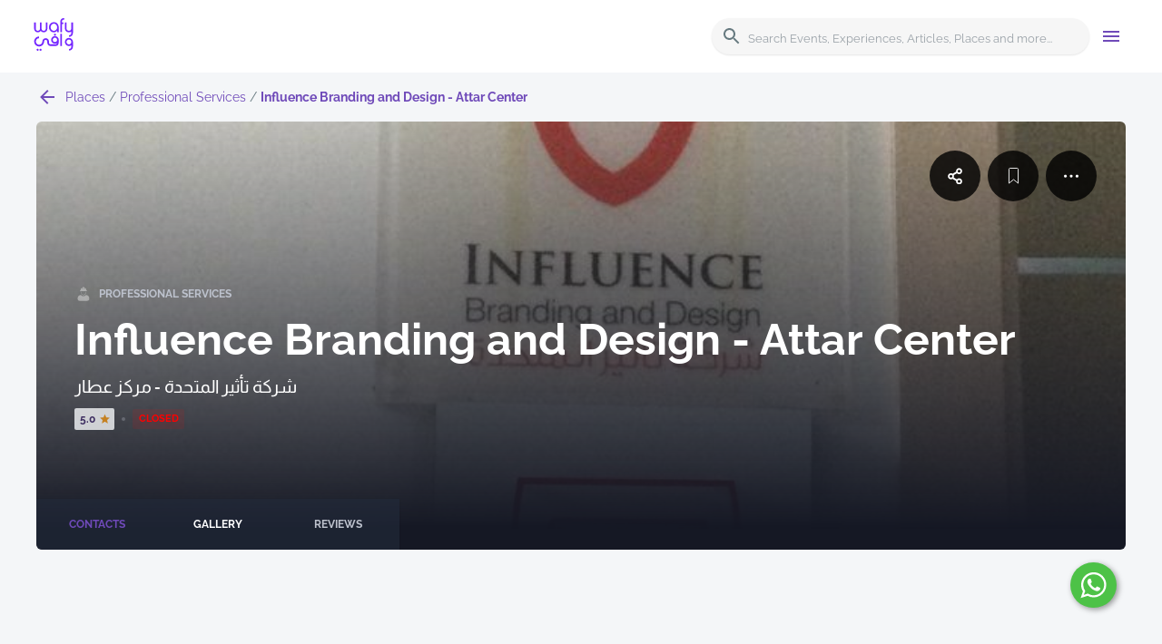

--- FILE ---
content_type: text/html; charset=utf-8
request_url: https://www.wafyapp.com/en/place/influence-branding-and-design-attar-center
body_size: 50292
content:
<!DOCTYPE html><html lang="en-US"><head><title>Influence Branding and Design - Attar Center</title><meta property="og:type" content="place"/><meta charSet="utf-8"/><meta name="viewport" content="minimum-scale=1, initial-scale=1, width=device-width, shrink-to-fit=no"/><meta property="og:title" content="Influence Branding and Design - Attar Center"/><meta name="description"/><meta property="og:description"/><meta name="keywords"/><meta property="og:image" content="https://prod-wafy-api.s3.eu-central-1.amazonaws.com/images/places/530386/54687/20230102144017/530386-54687-20230102144017-1905708.jpg"/><meta name="next-head-count" content="9"/><link rel="alternate" hrefLang="ar"/><link rel="apple-touch-icon" sizes="180x180" href="/apple-touch-icon.png"/><link rel="icon" type="image/png" sizes="32x32" href="/favicon-32x32.png"/><link rel="icon" type="image/png" sizes="16x16" href="/favicon-16x16.png"/><link rel="manifest" href="/site.webmanifest" crossorigin="use-credentials"/><link data-next-font="" rel="preconnect" href="/" crossorigin="anonymous"/><link rel="preload" href="/_next/static/css/eb8e85f8cce939b7.css" as="style"/><link rel="stylesheet" href="/_next/static/css/eb8e85f8cce939b7.css" data-n-g=""/><link rel="preload" href="/_next/static/css/db63216bd60ad4e8.css" as="style"/><link rel="stylesheet" href="/_next/static/css/db63216bd60ad4e8.css" data-n-p=""/><noscript data-n-css=""></noscript><script defer="" nomodule="" src="/_next/static/chunks/polyfills-42372ed130431b0a.js"></script><script src="/_next/static/chunks/webpack-675f42899afd4bac.js" defer=""></script><script src="/_next/static/chunks/framework-88f2b98ffb47976f.js" defer=""></script><script src="/_next/static/chunks/main-157e5b370366f1aa.js" defer=""></script><script src="/_next/static/chunks/pages/_app-2d958220069605a8.js" defer=""></script><script src="/_next/static/chunks/2cca2479-30f8a4f9fe3f6e89.js" defer=""></script><script src="/_next/static/chunks/7641-e4be1dae6f93998c.js" defer=""></script><script src="/_next/static/chunks/7759-8b188c23f8d11584.js" defer=""></script><script src="/_next/static/chunks/4882-507694bbeed8b347.js" defer=""></script><script src="/_next/static/chunks/6780-11cc0f815ba4a112.js" defer=""></script><script src="/_next/static/chunks/8673-9d4919750abf9636.js" defer=""></script><script src="/_next/static/chunks/9543-6359a85f6a227d03.js" defer=""></script><script src="/_next/static/chunks/5056-0aadc83e73ccb771.js" defer=""></script><script src="/_next/static/chunks/1224-442b247851a2caee.js" defer=""></script><script src="/_next/static/chunks/8910-f9c82e266415d179.js" defer=""></script><script src="/_next/static/chunks/209-8c9f6c9c11f24457.js" defer=""></script><script src="/_next/static/chunks/3826-4c4f1e8eba9ffafe.js" defer=""></script><script src="/_next/static/chunks/1877-adaa6f89acc03c80.js" defer=""></script><script src="/_next/static/chunks/pages/place/%5Bslug%5D-ec7340fed30d7fbe.js" defer=""></script><script src="/_next/static/8qVCUfkS0e8FXdHBYH0bo/_buildManifest.js" defer=""></script><script src="/_next/static/8qVCUfkS0e8FXdHBYH0bo/_ssgManifest.js" defer=""></script><style id="jss-server-side">.jss1 {
  width: 50%;
  height: 100vh;
  margin: 0 auto;
  display: flex;
  flex-wrap: wrap;
  align-content: center;
  justify-content: flex-start;
}
.jss2 {
  flex-basis: 100%;
  margin-bottom: 10px;
}
html {
  height: 100%;
}
body {
  height: 100%;
  background-color: #f4f6f8;
}
* {
  margin: 0;
  padding: 0;
  box-sizing: border-box;
}
a {
  color: inherit;
  text-decoration: none;
}
ul {
  list-style-type: none;
}
.gm-style .gm-style-iw-c {
  padding: 0;
  border-radius: 0;
}
.gm-style .gm-style-iw-d {
  overflow: auto !important;
}
.gm-ui-hover-effect {
  display: none !important;
}
.image-gallery-slide {
  text-align: center;
  background-color: transparent;
}
.image-gallery-slide img {
  width: auto;
  height: 50vh;
}
.image-gallery-index {
  top: auto;
  left: auto;
  right: 50%;
  bottom: 0;
  transform: translate(50%, 0);
}
.slick-slide {
  outline: none;
}
.slick-slide > div {
  outline: none;
}
.react-add-to-calendar__dropdown {
  top: 19px;
  left: 0;
  width: 100%;
}</style></head><body><noscript><iframe title="google tag manager" src="https://www.googletagmanager.com/ns.html?id=GTM-MFMZCZX" height="0" width="0" style="display:none;visibility:hidden"></iframe></noscript><div id="__next"></div><script id="__NEXT_DATA__" type="application/json">{"props":{"pageProps":{"editedImage":"https://prod-wafy-api.s3.eu-central-1.amazonaws.com/images/places/530386/54687/20230102144017/530386-54687-20230102144017-1905708.jpg","type":"place","title":"Influence Branding and Design - Attar Center","description":null,"keywords":null,"slug":"influence-branding-and-design-attar-center","_nextI18Next":{"initialI18nStore":{"en":{"details":{"details.cards.reviews":"Reviews","details.cards.reviewsWithCount":"Reviews ({{count}})","details.cards.gallery":"Gallery","details.cards.galleryWithCount":"Gallery ({{count}})","details.cards.contacts":"Contacts","details.cards.contactDetails":"Contact details","details.cards.workingHours":"Working Hours","details.cards.info":"Info","details.cards.listingFeatures":"Listing Features","details.cards.description":"Description","details.cards.organizer":"Organizer","details.cards.details":"Details","details.cards.tags":"Tags","details.cards.commentsWithCount":"Comments ({{count}})"},"events":{"events.card.price":"{{price}}","events.card.price.free":"Free","events.all.title":"Browse all events","events.counter":"{{count}} event found","events.counter_plural":"{{count}} events found","events.recommended.title":"Recommended Events","events.recommended.secondary.title":"فعاليات مقترحة","events.recommended.subtitle":"Let the city show you what it has to offer.","events.recommended.button":"Explore All Events","events.buyTickets":"Buy Tickets","events.attendanceCount_empty":"No one is going yet, be the first!","events.attendanceCount_singular":"{{count}} person is going","events.attendanceCount":"{{count}} people are going","events":"events","events.addToCalendar":"ADD TO CALENDAR","events.cards.timeLabel":"Time:","events.cards.dateLabel":"Date","events.seeAll":"See all","events.upcomingEvents":"Upcoming Events","events.details.rating.title":"How much do you like this event?","events.details.rating.subtitle":"Tap on the starts to express how you like this event","events.details.empty.gallery":"Help others see more about this event"},"place":{"place.card.distance":"{{distance}} {{metric}}","place.card.no_rating":"N/A","place.card.status.open":"Open","place.card.status.closed":"Closed","place.report.place":"Report place","place.report.is.closed":"This place is closed permanently","place.report.is.duplicate":"This place is a duplicate ","place.report.not.real":"This is not a real place"},"places":{"places.map.update_button":"update search results","places.empty.title":"No places found","places.empty.description":"Try changing the filters or search term","placesHome.hero.title":"Discover great places","placesHome.hero.subtitle":"Find out the perfect place to hang out in your city","placesHome.hero.buttonText":"Discover","placesHome.categories.title":"Or browse by category","placesHome.nearby.title":"Explore Nearby Places","placesHome.nearby.subtitle":"Let the city show you what it has to offer.","placesHome.nearby.buttonText":"Explore nearby","places.title":"Places","places.categories.foodAndDrinks":"Food \u0026 Drinks","places.categories.entertainment":"Entertainment","places.categories.retail":"Retail","places.categories.activeLife":"Active Life","places.categories.hotelsAndTravel":"Hotels \u0026 Travel","places.categories.professionalServices":"Professional Services","places.categories.homeServices":"Home Services","places.categories.finance":"Finance","places.categories.religious":"Religious","places.categories.vehicles":"Vehicles","places.categories.pets":"Pets","places.categories.education":"Education","places.categories.government":"Government","places.categories.health":"Health","places.reviews.useful":"Useful","places.reviews.usefulOne":"1 person found it useful","places.reviews.usefulOther":"{{count}} people found it useful","places.details.rating.title":"How much do you like this place?","places.details.rating.subtitle":"Tap on the starts to express how you like this place","places.details.empty.gallery":"Help others see what this place is like"},"footer":{"footer.phone":"Phone","footer.email":"Email","footer.company":"Company","footer.ticketingMenu":"Ticketing","footer.contactUs":"Contact Us","footer.termsAndConditions":"Terms \u0026 Conditions","footer.copyright":" Wafy. All rights reserved","footer.aboutUs":"About Us","footer.privacyPolicy":"Privacy Policy","footer.termsOfService":"Terms of Service","footer.wafyapp":"Wafy App","footer.systemFeatures":"System Features","footer.importantNumbers":"Important Numbers","footer.addPlace":"Add a place","footer.addEvent":"Add an event/experience","footer.bottom":[{"text":"Wafy Networks for IT LLC"},{"text":"VAT ID 310428871100003"}]},"generic":{"generic.all":"All","generic.day_name.sunday":"sunday","generic.day_name.monday":"monday","generic.day_name.tuesday":"tuesday","generic.day_name.wednesday":"wednesday","generic.day_name.thursday":"thursday","generic.day_name.friday":"friday","generic.day_name.saturday":"saturday","generic.none":"None","generic.name":"Name","generic.email":"Email","generic.viewAll":"View All","generic.availability.open":"Open","generic.availability.closed":"Closed","generic.availability.allDay":"All Day","generic.show_more":"Show more","generic.show_less":"Show less","generic.open_in_app":"Open in app","generic.open":"Open","generic.closed":"Closed","generic.photos":"Photos","generic.level":"Level {{level}}","generic.maps.getDirections":"Get directions","generic.transl":"asld;","generic.seeAll":"See all","generic.upload":"Upload","generic.not_a_fun":"I'm not a fan","generic.meh":"Meh","generic.okay":"It's okay","generic.like_it":"Quite like it","genereic.love_it":"Love it!","generic.prev":"prev","generic.next":"next","generic.select_date":"Select Date","generic.select_audience":"Select Audience","learn.more":"Learn more","Collapse":"Collapse"},"common":{"categories.placeholder":"Category","categories.placeholder.all":"All Categories","curated_list.items.counter":"{{count}} item","curated_list.items.counter_plural":"{{count}} items","search":"search","events":"events","curatedlist":"Curated lists","page.articles.title":"Articles","page.events.title":"Events","page.places.title":"Places","page.placesList.title":"Places List","location.current":"Current location","location.default":"Jeddah","location.use_current":"Use my current location","location.user_denied":"Allow access to your location to use all related features","multisearch.placeholder":"What are you looking for?","multisearch.results.title":"Suggestions","subcategories.all":"All subcategories","subcategories.placeholder":"Subcategory","subcategories.counter":"+{{count}}more","subcategories.selected":"{{count}} Selected","subscription.info.title":"Never miss out","subscription.info.subtitle":"Want to stay updated with the latest activities in your city?\n Please subscribe to our newsletter.","subscription.form.button":"Subscribe","locale":"عربي","tabs.navigationTabs":"Navigation tabs","addToCalendar.appleCalendar":"Apple Calendar","addToCalendar.google":"Google","addToCalendar.outlook":"Outlook","error.404.title":"Sorry but we couldn't find this page","error.404.text":"This page you are looking for does not exist. Report this?","error.404.button":"Back to Home","category":"category","page.experiences.title":"Experiences","explore":"Explore","home":"Home","discover":"Discover","city":"City","allCities":"All cities","search.header":"Search Events, Experiences, Articles, Places and more...","multisearch.recent_searches":"Recent Searches","multisearch.no_recent_searches":"No searches made","multisearch.no_results":"No results","search.results":"Search results","apply.filters":"Apply filters","clear.filters":"Clear filters","filters.category.label":"Category","filters.date.label":"Date","filters.audience.label":"Audience","filters.button":"Filters","filters.period.day":"Today","filters.period.week":"This week","filters.period.month":"This month","follow.button":"follow","unfollow.button":"unfollow","following.button":"following","cancel.button":"Cancel","submit.button":"Submit","sign.in.is.required.title":"Sign in is required","sign.in.is.required.text":"You can not proceed without being signed in.","Everywhere":"Everywhere","in":"in","confirm.delete.title":"Confirm detete","confirm.delete.image.text":"You want to delete an image","confirm.delete.review.text":"You want to delete a review","confirm.delete.list.text":"Are you sure that you want to delete this favourite list?","confirm.block.text":"You are about to block","confirm.unblock.text":"You are about to unblock","confirm.report.text":"You are about to report","confirm.confirmation":"Are you sure?","unblock.button":"Unblock","block.button":"Block","report.button":"Report","delete.button":"Delete","suggest.an.edit.button":"Suggest an edit","write.review":"Write a review","write.comment":"Write a comment","write.your.review":"Write your review","write.your.comment":"Write your comment","report.spam":"Report spam","report.inappropriate":"Report inappropriate","review.published":"Your review has been published","comment.published":"Your comment has been published","photo.published":"Your photo has been published","deleted.successfully":"Deleted successfully","report.sent":"The report has been successfully sent","card.price":"{{price}}","card.price.free":"Free","reviews":"reviews","photos":"photos","checkins":"Check-ins","copied":"Link copied to clipboard","empty.state.title":"There is nothing to see here","empty.state.subtitle.reviews":"It looks like no reviews have been added yet","empty.state.subtitle.followers":"You don't have any followers yet","empty.state.subtitle.followings":"You don’t follow anyone yet","empty.state.subtitle.photos":"It looks like no photos have been added yet","empty.state.subtitle.checkins":"It looks like you haven’t done any check-ins yet.","empty.state.subtitle.search":"It seems we can't find anything based on your search. Try to apply other filters or search for something more specific.","lets.get.started":"Let's get started","profile":"Profile","sign_in":"Sign in","sign_out":"Sign out","Events":"Events","Experiences":"Experiences","Articles":"Articles","Places":"Places","want.to.go.button":"Want to go","going.button":"Going","Create":"Create","Edit":"Edit","Cancel":"Cancel","OK":"OK","Curated Lists":"Curated Lists","Everything":"Everything","Information has been submitted. Thank you!":"Information has been submitted. Thank you!","Your suggestions are sent. Thank you!":"Your suggestions are sent. Thank you!","empty.state.subtitle.facebook_friend":"You don’t have any facebook friends in the app yet","Unblock":"Unblock","Accept follow":"Accept","Requested":"Requested","Add an event/experience":"Add event/experience","Type":"Type","Event":"Event","Experience":"Experience","Photo":"Photo","Help verify your suggested changes with relevant photos (for example, posted hours or a business card)":"Help verify your suggested changes with relevant photos (for example, posted hours or a business card)","English name is required":"English name is required","Arabic name":"Arabic name","Arabic name is required":"Arabic name is required","Event Information":"Event Information","Event Information is required":"Event Information is required","Start date":"Start date","Start date is required":"Start date is required","Finish date":"Finish date","Finish date is required":"Finish date is required","Video":"Video","Venue Name":"Venue Name","Location":"Location","Edit location on map":"Edit location on map","Category":"Category","Category name is required":"Category name is required","Organiser Information":"Organiser Information","This information would not be used publically":"This information would not be used publically","Full Name":"Full Name","Full Name is required":"Full Name is required","mobile_number":"Mobile Number","Mobile Number is required":"Mobile Number is required","E-mail":"E-mail","E-mail is required":"E-mail is required","Office Location":"Office Location","Send":"Send","Information has been submitted. Thank you":"Information has been submitted. Thank you","English name":"English name","Add place":"Add place","About place":"About place","Subcategory":"Subcategory","Listing Features":"Listing Features","Tags":"Tags","Hours of Operation":"Hours of Operation","Edit working hours":"Edit working hours","Contact Information":"Contact Information","Phone":"Phone","Website":"Website","Facebook":"Facebook","Twitter":"Twitter","YouTube":"YouTube","Instagram":"Instagram","Mark as closed":"Mark as closed","Click to add photo":"Click to add photo","sign.in.or.create":"Sign in or create an account","Social Media":"Social Media","Blocked":"Blocked","Pending":"Pending","Reset map":"Reset map","Done":"Done","closed.all.day":"Closed all day","Save":"Save","monday":"Monday","tuesday":"Tuesday","wednesday":"Wednesday","thursday":"Thursday","friday":"Friday","saturday":"Saturday","sunday":"Sunday","open_24h":"Open 24h","create.favourite.list":"Create New Favourite List","WebPushPopUpTitle":"Would you like to receive push notifications?","WebPushPopUpBody":"Stay updated on your transactions and receive relevant content that matches your interests.","WebPushPopUpOkText":"Sign me up!","WebPushPopUpRejectText":"No thanks!","errors.required":"{{field}} is required","errors.invalid":"{{field}} is invalid"}}},"initialLocale":"en","ns":["details","events","place","places","footer","generic","common"],"userConfig":{"i18n":{"locales":["en","ar"],"defaultLocale":"en"},"localePath":"public/locales","keySeparator":false,"resources":{"en":{"common":{"categories.placeholder":"Category","categories.placeholder.all":"All Categories","curated_list.items.counter":"{{count}} item","curated_list.items.counter_plural":"{{count}} items","search":"search","events":"events","curatedlist":"Curated lists","page.articles.title":"Articles","page.events.title":"Events","page.places.title":"Places","page.placesList.title":"Places List","location.current":"Current location","location.default":"Jeddah","location.use_current":"Use my current location","location.user_denied":"Allow access to your location to use all related features","multisearch.placeholder":"What are you looking for?","multisearch.results.title":"Suggestions","subcategories.all":"All subcategories","subcategories.placeholder":"Subcategory","subcategories.counter":"+{{count}}more","subcategories.selected":"{{count}} Selected","subscription.info.title":"Never miss out","subscription.info.subtitle":"Want to stay updated with the latest activities in your city?\n Please subscribe to our newsletter.","subscription.form.button":"Subscribe","locale":"عربي","tabs.navigationTabs":"Navigation tabs","addToCalendar.appleCalendar":"Apple Calendar","addToCalendar.google":"Google","addToCalendar.outlook":"Outlook","error.404.title":"Sorry but we couldn't find this page","error.404.text":"This page you are looking for does not exist. Report this?","error.404.button":"Back to Home","category":"category","page.experiences.title":"Experiences","explore":"Explore","home":"Home","discover":"Discover","city":"City","allCities":"All cities","search.header":"Search Events, Experiences, Articles, Places and more...","multisearch.recent_searches":"Recent Searches","multisearch.no_recent_searches":"No searches made","multisearch.no_results":"No results","search.results":"Search results","apply.filters":"Apply filters","clear.filters":"Clear filters","filters.category.label":"Category","filters.date.label":"Date","filters.audience.label":"Audience","filters.button":"Filters","filters.period.day":"Today","filters.period.week":"This week","filters.period.month":"This month","follow.button":"follow","unfollow.button":"unfollow","following.button":"following","cancel.button":"Cancel","submit.button":"Submit","sign.in.is.required.title":"Sign in is required","sign.in.is.required.text":"You can not proceed without being signed in.","Everywhere":"Everywhere","in":"in","confirm.delete.title":"Confirm detete","confirm.delete.image.text":"You want to delete an image","confirm.delete.review.text":"You want to delete a review","confirm.delete.list.text":"Are you sure that you want to delete this favourite list?","confirm.block.text":"You are about to block","confirm.unblock.text":"You are about to unblock","confirm.report.text":"You are about to report","confirm.confirmation":"Are you sure?","unblock.button":"Unblock","block.button":"Block","report.button":"Report","delete.button":"Delete","suggest.an.edit.button":"Suggest an edit","write.review":"Write a review","write.comment":"Write a comment","write.your.review":"Write your review","write.your.comment":"Write your comment","report.spam":"Report spam","report.inappropriate":"Report inappropriate","review.published":"Your review has been published","comment.published":"Your comment has been published","photo.published":"Your photo has been published","deleted.successfully":"Deleted successfully","report.sent":"The report has been successfully sent","card.price":"{{price}}","card.price.free":"Free","reviews":"reviews","photos":"photos","checkins":"Check-ins","copied":"Link copied to clipboard","empty.state.title":"There is nothing to see here","empty.state.subtitle.reviews":"It looks like no reviews have been added yet","empty.state.subtitle.followers":"You don't have any followers yet","empty.state.subtitle.followings":"You don’t follow anyone yet","empty.state.subtitle.photos":"It looks like no photos have been added yet","empty.state.subtitle.checkins":"It looks like you haven’t done any check-ins yet.","empty.state.subtitle.search":"It seems we can't find anything based on your search. Try to apply other filters or search for something more specific.","lets.get.started":"Let's get started","profile":"Profile","sign_in":"Sign in","sign_out":"Sign out","Events":"Events","Experiences":"Experiences","Articles":"Articles","Places":"Places","want.to.go.button":"Want to go","going.button":"Going","Create":"Create","Edit":"Edit","Cancel":"Cancel","OK":"OK","Curated Lists":"Curated Lists","Everything":"Everything","Information has been submitted. Thank you!":"Information has been submitted. Thank you!","Your suggestions are sent. Thank you!":"Your suggestions are sent. Thank you!","empty.state.subtitle.facebook_friend":"You don’t have any facebook friends in the app yet","Unblock":"Unblock","Accept follow":"Accept","Requested":"Requested","Add an event/experience":"Add event/experience","Type":"Type","Event":"Event","Experience":"Experience","Photo":"Photo","Help verify your suggested changes with relevant photos (for example, posted hours or a business card)":"Help verify your suggested changes with relevant photos (for example, posted hours or a business card)","English name is required":"English name is required","Arabic name":"Arabic name","Arabic name is required":"Arabic name is required","Event Information":"Event Information","Event Information is required":"Event Information is required","Start date":"Start date","Start date is required":"Start date is required","Finish date":"Finish date","Finish date is required":"Finish date is required","Video":"Video","Venue Name":"Venue Name","Location":"Location","Edit location on map":"Edit location on map","Category":"Category","Category name is required":"Category name is required","Organiser Information":"Organiser Information","This information would not be used publically":"This information would not be used publically","Full Name":"Full Name","Full Name is required":"Full Name is required","mobile_number":"Mobile Number","Mobile Number is required":"Mobile Number is required","E-mail":"E-mail","E-mail is required":"E-mail is required","Office Location":"Office Location","Send":"Send","Information has been submitted. Thank you":"Information has been submitted. Thank you","English name":"English name","Add place":"Add place","About place":"About place","Subcategory":"Subcategory","Listing Features":"Listing Features","Tags":"Tags","Hours of Operation":"Hours of Operation","Edit working hours":"Edit working hours","Contact Information":"Contact Information","Phone":"Phone","Website":"Website","Facebook":"Facebook","Twitter":"Twitter","YouTube":"YouTube","Instagram":"Instagram","Mark as closed":"Mark as closed","Click to add photo":"Click to add photo","sign.in.or.create":"Sign in or create an account","Social Media":"Social Media","Blocked":"Blocked","Pending":"Pending","Reset map":"Reset map","Done":"Done","closed.all.day":"Closed all day","Save":"Save","monday":"Monday","tuesday":"Tuesday","wednesday":"Wednesday","thursday":"Thursday","friday":"Friday","saturday":"Saturday","sunday":"Sunday","open_24h":"Open 24h","create.favourite.list":"Create New Favourite List","WebPushPopUpTitle":"Would you like to receive push notifications?","WebPushPopUpBody":"Stay updated on your transactions and receive relevant content that matches your interests.","WebPushPopUpOkText":"Sign me up!","WebPushPopUpRejectText":"No thanks!","errors.required":"{{field}} is required","errors.invalid":"{{field}} is invalid"},"about_us":{"about_us.top.qr.description":"It provides an easy and simple way for individuals to explore and discover the Kingdom.","about_us.features.title":"Our Features","about_us.features.tourism.title":"Tourism","about_us.features.tourism.text":"It is an industry that has an impact on most areas of our daily lives. This is why our compass is pointed towards places where Saudi Arabia is rich in tourist destinations, from high mountains and springs to ancient ruins that demonstrate authenticity through their glorious history.","about_us.features.culture.title":"Culture","about_us.features.culture.text":"Culture is an essential component of the national transformation that our country is undergoing, which is why we care so much about our rich heritage and diverse traditions. We are focused on publishing accessible content in a format that takes our readers straight to the heart of our heritage.","about_us.features.sports.title":"Sports","about_us.features.sports.text":"The Saudi Vision 2030 has pushed sports in Saudi Arabia to the forefront of global attention. This country has proven its capabilities in hosting international events, becoming an important dynamic destination on the global sporting map.","about_us.features.entertainment.title":"Entertainment","about_us.features.entertainment.text":"The entertainment sector is no longer just a secondary consideration in Saudi Arabia; it has become one of the basic components of society and an important driver in diversifying our economy as we move towards a post-oil era.","about_us.facts.title":"Some Facts","about_us.facts.subtitle":"Wafy helps you find out about all the exciting events near you, as recommended by people you know and trust.","about_us.facts.counter.articles.title":"Articles","about_us.facts.counter.articles.description":"Magazine publishes every week","about_us.facts.counter.rating.title":"Rating","about_us.facts.counter.rating.description":"From all over the world","about_us.facts.counter.times.title":"Times","about_us.facts.counter.times.description":"The app was downloaded \n 140 per day","about_us.facts.counter.places.title":"Places","about_us.facts.counter.places.description":"in Saudi Arabia","about_us.facts.counter.events.title":"Events","about_us.facts.counter.events.description":"We cover in Saudi Arabia","about_us.explore.subtitle":"Discover the new places on the go","about_us.explore.title":"Explore the Wafy App","about_us.explore.description":"Find the idea hotel, restaurant and famous destinations in Saudi Aravia.","about_us.explore.button":"Explore"},"articles":{"articles.autocomplete.button":"Discover","articles.hero.title":"Enjoy articles that show you the beauty of Saudi Arabia","articles.hero.subtitle":"Interactive, comprehensive knowledge content for all tourism, cultural, entertainment and sport activities in Saudi cities","articles.title":"Articles","articles.source":"Source: ","articles.report.article":"Report article","articles.counter":"{{count}} article found","articles.counter_plural":"{{count}} articles found"},"contact_us":{"contact_us.title":"Contact Us","contact_us.description":"We are always ready to cooperate. \n Write to us and we will contact you.","contact_us.phone.title":"Phone","contact_us.phone.text":"+966 9200 24425","contact_us.email.title":"Email","contact_us.email.text":"info@wafyapp.com","contact_us.address.title":"address","contact_us.address.text":"P.O. Box 14080, Jeddah 21333, \n Saudi Arabia","contact_us.social.title":"Social","contact_us.form.name":"Your Name","contact_us.form.email":"Email","contact_us.form.message":"Message","contact_us.form.button":"Send","contact_us.form.success.title":"Thank you for your message","contact_us.form.success.subtitle":"Your message has been sent. Someone from our team will contact you very soon.","contact_us.form.success.button":"Return to homepage","contact_us.form.requestType":"Request Type","contact_us.form.complaint":"Complaint","contact_us.form.suggestion":"Suggestion","contact_us.form.advertise":"Advertise on Wafy","contact_us.form.request":"Request Content"},"details":{"details.cards.reviews":"Reviews","details.cards.reviewsWithCount":"Reviews ({{count}})","details.cards.gallery":"Gallery","details.cards.galleryWithCount":"Gallery ({{count}})","details.cards.contacts":"Contacts","details.cards.contactDetails":"Contact details","details.cards.workingHours":"Working Hours","details.cards.info":"Info","details.cards.listingFeatures":"Listing Features","details.cards.description":"Description","details.cards.organizer":"Organizer","details.cards.details":"Details","details.cards.tags":"Tags","details.cards.commentsWithCount":"Comments ({{count}})"},"events":{"events.card.price":"{{price}}","events.card.price.free":"Free","events.all.title":"Browse all events","events.counter":"{{count}} event found","events.counter_plural":"{{count}} events found","events.recommended.title":"Recommended Events","events.recommended.secondary.title":"فعاليات مقترحة","events.recommended.subtitle":"Let the city show you what it has to offer.","events.recommended.button":"Explore All Events","events.buyTickets":"Buy Tickets","events.attendanceCount_empty":"No one is going yet, be the first!","events.attendanceCount_singular":"{{count}} person is going","events.attendanceCount":"{{count}} people are going","events":"events","events.addToCalendar":"ADD TO CALENDAR","events.cards.timeLabel":"Time:","events.cards.dateLabel":"Date","events.seeAll":"See all","events.upcomingEvents":"Upcoming Events","events.details.rating.title":"How much do you like this event?","events.details.rating.subtitle":"Tap on the starts to express how you like this event","events.details.empty.gallery":"Help others see more about this event"},"footer":{"footer.phone":"Phone","footer.email":"Email","footer.company":"Company","footer.ticketingMenu":"Ticketing","footer.contactUs":"Contact Us","footer.termsAndConditions":"Terms \u0026 Conditions","footer.copyright":" Wafy. All rights reserved","footer.aboutUs":"About Us","footer.privacyPolicy":"Privacy Policy","footer.termsOfService":"Terms of Service","footer.wafyapp":"Wafy App","footer.systemFeatures":"System Features","footer.importantNumbers":"Important Numbers","footer.addPlace":"Add a place","footer.addEvent":"Add an event/experience","footer.bottom":[{"text":"Wafy Networks for IT LLC"},{"text":"VAT ID 310428871100003"}]},"generic":{"generic.all":"All","generic.day_name.sunday":"sunday","generic.day_name.monday":"monday","generic.day_name.tuesday":"tuesday","generic.day_name.wednesday":"wednesday","generic.day_name.thursday":"thursday","generic.day_name.friday":"friday","generic.day_name.saturday":"saturday","generic.none":"None","generic.name":"Name","generic.email":"Email","generic.viewAll":"View All","generic.availability.open":"Open","generic.availability.closed":"Closed","generic.availability.allDay":"All Day","generic.show_more":"Show more","generic.show_less":"Show less","generic.open_in_app":"Open in app","generic.open":"Open","generic.closed":"Closed","generic.photos":"Photos","generic.level":"Level {{level}}","generic.maps.getDirections":"Get directions","generic.transl":"asld;","generic.seeAll":"See all","generic.upload":"Upload","generic.not_a_fun":"I'm not a fan","generic.meh":"Meh","generic.okay":"It's okay","generic.like_it":"Quite like it","genereic.love_it":"Love it!","generic.prev":"prev","generic.next":"next","generic.select_date":"Select Date","generic.select_audience":"Select Audience","learn.more":"Learn more","Collapse":"Collapse"},"home":{"home.articles":"Articles","home.discover":"Discover","home.app_banner.title":"The best experience is on the app","home.app_banner.subtitle":"Create profile, follow friends, earn reputation points and more","home.app_banner.closed.title":"Wafy app","home.app_banner.mobile.title":"Wafy","home.app_banner.mobile.subtitle":"A better experience in the mobile app","home.slider.slide_1.title":"Rijal Almaa: a village with a deep history","home.slider.slide_1.subtitle":"There is much to explore when you visit Rijal Almaa. Discover the unique architecture of the village and enjoy astonishing nature right at the top of Asir mountains.","home.slider.slide_1.button":"Learn more","home.slider.slide_2.title":"NEOM: A project to build the perfect city","home.slider.slide_2.subtitle":"NEOM, a promising Saudi project aiming to enhance growth and diversify the economy by encouraging manufacturing and innovation.","home.slider.slide_2.button":"Learn more","home.slider.slide_3.title":"AlUla: An astonishing archeological site","home.slider.slide_3.subtitle":"This fascinating location introduces you to history that dates back to at least 200,000 years. AlUla is also known for its oases, palm trees and nature.","home.slider.slide_3.button":"Learn more","home.slider.slide_4.title":"Alaqan: Tabuk’s newest tourist gem","home.slider.slide_4.subtitle":"Have you ever seen snow in Saudi Arabia? If not, Alaqan near Tabuk known as “the snow city” offers you a one of a kind opportunity to build a snowman and take memorable photos.","home.slider.slide_4.button":"Learn more","home.slider.slide_5.title":"The captivating beauty of the southern valleys","home.slider.slide_5.subtitle":"The southern region in Saudi Arabia has stunning valleys, with wonderful rocks and natural scenes. Enjoy the fresh air and take the perfect picture at Wadi Tanoor located 22 kilometers southeast of Khamis Mushait.","home.slider.slide_5.button":"Learn more","home.recommended-events":"Events","home.recommended-experiences":"Experiences","home.curated-lists":"Lists","home.places":"Places"},"place":{"place.card.distance":"{{distance}} {{metric}}","place.card.no_rating":"N/A","place.card.status.open":"Open","place.card.status.closed":"Closed","place.report.place":"Report place","place.report.is.closed":"This place is closed permanently","place.report.is.duplicate":"This place is a duplicate ","place.report.not.real":"This is not a real place"},"features":{"features.iphone.header":"Event Ticketing.\nRedefined.","features.iphone.text":"The all-in-one solution to grow your business and\nconnect with your audience.","features.notebook1.header":"Own your ticket shop","features.notebook1.text":"Sell tickets anywhere, anytime. Run your box office as its\nown website, or embed it into your website with a simple\npiece of HTML or widget. All with a reliable,\nmobile-friendly design","features.notebook2.header":"Pricing that works for you","features.notebook2.list":["No setup costs","No monthly subscription","%15 discount on comparable service"],"features.featuresBlock.header":"Many Features are Available","features.featuresBlock.iconText":["Focus on\nprivacy and\nsecurity","Full\nmulti-language\ncapabilities","Extensible with\nplug-ins and\nthrough a REST API\n","Risk-free,\ntransparent\npricing"],"features.whyWafy":"Why Wafy?","features.whyWafyList":[{"header":"One System for All","text":"Save time, create greater efficiency\nand enhance customer\nengagement with one consolidated\nplatform."},{"header":"Reliability you can trust","text":"Get guidance to set up and sell fast.\nKeep operations running smoothly\nat all times."},{"header":"Experienced Workforce","text":"Committed and innovative team\nplayers holds to manage\noperations up to expectations"}],"features.design":"Design your venue with\nour fully interactive\nseat-mapping.","features.featuresList":[{"header":"Website integrations","text":"Buying tickets is seamless no matter\nwhich type of website you and your\naudiences prefer. Your ticket buyer\njourney takes a seamless turn when\nyou integrate your online ticketing into\nyour WordPress or WIX website and\nalso use widgets to redirect them to\nyour online ticket store"},{"header":"Merchandise and Upsells","text":"Our research has shown that upwards\n  of %20 of ticket buyers will add\n  additional upgrades and merchandise\n  to their ticketing order. This leads to a\n  massive increase in average ticketing\n  order and net revenue. You can see all\n  sales online in real time, right next to\n  your online ticket sales. All receipts\n  and reports from all your cash desks\n  will be uploaded automatically, so you\n  can easily download them all at once."},{"header":"Customizable user\nexperience","text":"You run the event, you deserve the\nfame. Our mobile- and\ntablet-friendly ticket shop adjusts\nto your event and comes in your\ncolors and style and with your\nlogo. Your customers will\nimmediately identify the shop with\nyou – our own branding is subtle\nand in the background."},{"header":"User-friendly seating\nplans","text":"Ticket buyers can choose their\nown seats on an interactive seating\nplan. We can handle every venue\nfrom small cinemas or ballrooms\nup to large-scale stadiums. Label\nseat numbers using letters,\nnumbers or Roman numerals.\nCategorize blocks of seats with\ncustom names. You can use your\nbrand colors using hexadecimal\ncolor codes, or pick from a range\nof preselected palettes."},{"header":"Surveys \u0026 Questionnaires","text":"Create logic-based surveys \u0026\nquestionnaires to garner useful\nevent planning insights and\npreferences."},{"header":"E-mail communication","text":"You can send e-mails to all your\nparticipants right from the ticketing\nsystem. With placeholders inside\nyour message you can directly\naddress the recipients with their\nname and further individual\ninformation."},{"header":"Statistics \u0026\nevent-spanning reports","text":"You can configure real-time\nreports that compare the numbers\nof your various events over time.\nYou can filter and aggregate this\ndata by a large number of metrics,\ndepending on what you want to\nknow. This helps you to gain insight\ninto your ticket sales and attendee\nstructures and allows you to plan\nfor future events more accurately"},{"header":"Waiting List","text":"Expecting your event to sellout,\nbut anticipate cancellations or\nmore tickets to be released at a\nlater date? By enabling the waitlist\nyou allow customers to register\ntheir interest so that when more\ntickets become available they are\nready and waiting to purchase. This\napplies only to events with a\ncancellation feature allowed. "},{"header":"Voucher system / Promo\nCodes","text":"Our voucher system allows you to\ncreate discount codes to promote\nyour event. A voucher can be valid\nfor a number of products and a\nlimited timeframe and can reduce\nticket prices by a percentage or an\nabsolute value. Every voucher can\nbe configured to be usable once or\nmultiple times."},{"header":"Mobile Tickets","text":"Online tickets can not only be\nprovided in PDF format, but are\nalso available as Passbook files\ncompatible with Apple and\nAndroid wallets/apps."},{"header":"Online tickets in your\ndesign","text":"Our unique ticket layout editor\nallows you to completely\ncustomize the design of these files\nwithout any required technical\nknowledge. You can just upload a\nPDF that shall be used as a\nbackground and then configure\nthe positions, sizes and styles of\nthe various texts as well as the QR\ncode used for scanning and\nvalidating the ticket."},{"header":"Customer Support (24/7\nSupport) ","text":"Have queries during event setup or\nwhile your event is on-sale? Our\n24/7 support team has got your\nback via live chat, WhatsApp,\nemail, or a callback."},{"header":"Stay online no matter\nthe demand","text":"Our Queue system gives us control\nover online traffic peaks that\nthreaten to crash our site. Placing\nvisitors in a first-in, first-out waiting\nroom keeps your event selling\nsmoothly during the first hours\nwhen it matters most."}]},"places":{"places.map.update_button":"update search results","places.empty.title":"No places found","places.empty.description":"Try changing the filters or search term","placesHome.hero.title":"Discover great places","placesHome.hero.subtitle":"Find out the perfect place to hang out in your city","placesHome.hero.buttonText":"Discover","placesHome.categories.title":"Or browse by category","placesHome.nearby.title":"Explore Nearby Places","placesHome.nearby.subtitle":"Let the city show you what it has to offer.","placesHome.nearby.buttonText":"Explore nearby","places.title":"Places","places.categories.foodAndDrinks":"Food \u0026 Drinks","places.categories.entertainment":"Entertainment","places.categories.retail":"Retail","places.categories.activeLife":"Active Life","places.categories.hotelsAndTravel":"Hotels \u0026 Travel","places.categories.professionalServices":"Professional Services","places.categories.homeServices":"Home Services","places.categories.finance":"Finance","places.categories.religious":"Religious","places.categories.vehicles":"Vehicles","places.categories.pets":"Pets","places.categories.education":"Education","places.categories.government":"Government","places.categories.health":"Health","places.reviews.useful":"Useful","places.reviews.usefulOne":"1 person found it useful","places.reviews.usefulOther":"{{count}} people found it useful","places.details.rating.title":"How much do you like this place?","places.details.rating.subtitle":"Tap on the starts to express how you like this place","places.details.empty.gallery":"Help others see what this place is like"},"wafyapp":{"wafyapp.hero.title":"Wafy App","wafyapp.hero.subtitle":"Discover the new places on the go","wafyapp.hero.description.1":"Download the Wafy app on the App Store or Google Market and explore amazing places and events wherever you are. Find the idea hotel, restaurant and famous destinations in Saudi Aravia.","wafyapp.hero.description.2":"Go and have a good time!","wafyapp.experience.title":"Wafy Experience","wafyapp.experience.slide.1.text":"Explore hundreds of available events","wafyapp.experience.slide.2.text":"Get to know which of your friends are going to an event","wafyapp.experience.slide.3.text":"Choose an event that interests you and save it in the calendar","wafyapp.experience.slide.4.text":"Buy tickets in advance and book your seat early","wafyapp.experience.slide.5.text":"Browse event photos and read other users comments"},"curated_lists":{"curated_lists.hero.title":"Explore curated lists","curated_lists.hero.subtitle":"Interactive, comprehensive knowledge content for all tourism, cultural, entertainment and sport activities in Saudi cities","curated_lists.title":"Curated lists","curated_lists.counter":"{{count}} curated list found","curated_lists.counter_plural":"{{count}} curated lists found"},"experiences":{"experiences.card.price":"{{price}}","experiences.card.price.free":"Free","experiences.all.title":"Browse all experiences","experiences.counter":"{{count}} experience found","experiences.counter_plural":"{{count}} experiences found","experiences.recommended.title":"Recommended Experiences","experiences.recommended.secondary.title":"التجارب المقترحة","experiences.recommended.subtitle":"Let the city show you what it has to offer.","experiences.recommended.button":"Explore All Experiences","experiences.buyTickets":"Buy Tickets","experiences.attendanceCount_empty":"No one is going yet, be the first!","experiences.attendanceCount_singular":"{{count}} person is going","experiences.attendanceCount":"{{count}} people are going here","experiences":"experiences","experiences.addToCalendar":"ADD TO CALENDAR","experiences.cards.timeLabel":"Time:","experiences.seeAll":"See all","experiences.upcomingExperiences":"Upcoming Experiences","experiences.details.rating.title":"How much do you like this experience?","experiences.details.rating.subtitle":"Tap on the starts to express how you like this experience","experiences.details.empty.gallery":"Help others see more about this experience"},"auth":{"sign.up":"Sign Up","first.name":"First Name","last.name":"Last Name","email":"Email","password":"Password","create.account":"Create Account","first.last.name.length":"First and Last Names must be between 2-30 characters","email.invalid":"Email address is invalid","password.short":"Password is too short - should be 8 characters minimum","password.must.contain":"Password must contain 1 upper case, 1 lower case, English letter and number","tapping.create.account":"By tapping 'Create Account' you agree to","wafy.terms":"Wafy's Terms of Services","and":"and","privacy.policy":"Privacy Policy","wafy.is.fun":"Wafy is more fun if you create an account","or":"or","sign.in.apple":"Sign in with Apple","sign.in.facebook":"Sign in with Facebook","register.later":"REGISTER LATER","already.have.account":"Already have a Wafy account?","sign.in":"Sign In","enter.email":"Enter your email address and we'll send you a link to reset your password","forgot.password":"Forgot password","reset.password":"RESET PASSWORD","back.to.login":"BACK TO LOGIN","passwords.must.match":"Passwords must match","new.password":"New password","recovery.email":"Recovery email sent","confirm.new.password":"Confirm new password","phone.number":"Phone Number","phone.number.incorrect":"Phone number is incorrect"},"important_numbers":{"no.sim.card.emergency":"No SIM Card Emergency","roads.security":"Roads Security","ambulance":"Ambulance","passports":"Passports","civil.defense":"Civil Defense","ministry.of.interior":"Ministry of Interior","medical.evacuation":"Medical Evacuation","border.guards":"Border Guards","police":"Police","anti.drug":"Anti-drug","traffic.accidents":"Traffic Accidents","electricity.company":"Electricity Company","najm":"Najm","water.company":"Water Company","traffic.violations":"Traffic Violations","phone.directory":"Phone Directory","commercial.violations":"Commercial Violations","landline.phone.services":"Landline Phone Services (STC)","municipality.violations":"Municipality Violations","saudi.airlines":"Saudi Airlines","banks.complaints":"Banks Complaints (SAMA)"},"profile":{"points.level":"points until level","my.followings":"You are following {{count}} person","user.followings":"{{profile}} is following {{count}} person","my.followers":"{{count}} person is following you","user.followers":"{{count}} person is following {{profile}} ","follow":"Follow","unfollow":"Unfollow","following":"Following","no.following":"No Following","check.ins":"Check-ins","no.check.ins":"No Check-ins","reviews":"Reviews","no.reviews":"No Reviews","photos":"Photos","no.photos":"No Photos","followers":"Followers","no.followers":"No Followers","profile":"Profile","sign.out":"Sign out","unblock":"Unblock","block":"Block","report":"Report","points":"points","settings":"Settings","delete.my.account":"Delete my account","receive.email":"You will receive an email with instructions to delete your account","connect.friends":"Connect to find more friends","connected":"Connected","view.friends":"View friends","tell.friends":"Tell friends about Wafy through the link","blocked.users":"Blocked users","no.blocked.users":"You have no blocked users","ratings":"Ratings","upvoted":"Upvoted","questions.answered":"Questions Answered","edits.approved":"Edits Approved","places.added":"Places Added","level":"Level","edit.favourite.list":"Edit Favourite List","title.characters":"Title should be 2-255 characters","title":"Title","description":"Description","my.favourites":"My Favourites","create.favourites":"Create your first Favourites to save the item","new.favourite.list":"New Favourite List","my.orders":"My Orders","you.dont.hav.orders":"You don't have any orders","order.number":"Order number","total.value":"Total value","status":"Status","view.details":"View details","facebook.friends.title":"You have {{count}} Facebook Friends","you.blocked":"You've been blocked","requested":"Requested","want.delete.account":"Are you sure you want to delete your Wafy account?","pending.following":"Pending following","continue.with.facebook":"Continue with Facebook","delete.account":"Delete Account","request.sent":"Request sent","request.to.follow":"Request to Follow","pending":"Pending","no.follow.requests":"No Follow requests","follow.requests":"{{count}} Follow request","follow.requests.plural":"{{count}} Follow requests","this.profile.private":"This Profile is Private","private.profile":"Private Profile","owner":"Owner","cancel":"Cancel","change.image":"Change Image"}},"ar":{"common":{"categories.placeholder":"التصنيف","categories.placeholder.all":"جميع التصنيفات","curated_list.items.counter":"{{count}}عنصر","curated_list.items.counter_plural":"{{count}}عناصر","search":"بحث","events":"فعاليات","curatedlist":"قوائم مختارة","page.articles.title":"مقالات","page.events.title":"فعاليات","page.places.title":"أماكن","page.placesList.title":"قائمة الأماكن","location.current":"الموقع الحالي","location.default":"جدة","location.use_current":"استخدم موقعي الحالي","location.user_denied":"قم بالسماح لخاصية المواقع لتستخدم جميع المميزات الخاصة بها","multisearch.placeholder":"ما الذي تبحث عنه؟","multisearch.results.title":"مقترحات","subcategories.all":"جميع التصنيفات الفرعية","subcategories.placeholder":"التصنيفات الفرعية","subcategories.counter":"+{{count}}أكثر","subcategories.selected":"{{count}} مختارة","subscription.info.title":"لا تفوتك","subscription.info.subtitle":"هل تريد أن تبقى على إطلاع دائم على أجدد الأحداث في مدينتك؟\n قم بالاشتراك في نشرتنا الإخبارية.","subscription.form.button":"اشتراك","locale":"English","tabs.navigationTabs":"أزرار التنقل","addToCalendar.appleCalendar":"تقويم آبل","addToCalendar.google":"جوجل","addToCalendar.outlook":"آوت لوك","error.404.title":"عذرًا ، ولكن لم نتمكن من العثور على هذه الصفحة","error.404.text":"هذه الصفحة التي تبحث عنها غير موجودة. هل تريد الإبلاغ عن هذا؟","error.404.button":"العودة إلى الصفحة الرئيسية","category":"الفئة","page.experiences.title":"التجارب","explore":"استكشف","home":"الرئيسية","discover":"استكشف","city":"المدينة","allCities":"جميع المدن","search.header":"البحث عن الفعاليات، التجارب، المقالات، الأماكن وأكثر...","multisearch.recent_searches":"عمليات البحث الأخيرة","multisearch.no_recent_searches":"لايوجد بحث سابق","multisearch.no_results":"لا توجد نتائج","search.results":"نتائج البحث","apply.filters":"تطبيق التصفيات","clear.filters":"إزالة التصفيات","filters.category.label":"التصنيف","filters.date.label":"التاريخ","filters.audience.label":"الفئة","filters.button":"الفلاتر","filters.period.day":"اليوم","filters.period.week":"هذا الأسبوع","filters.period.month":"هذا الشهر","follow.button":"متابعة","unfollow.button":"إلغاء المتابعة","following.button":"أتابعهم","cancel.button":"إلغاء","submit.button":"إرسال","sign.in.is.required.title":"مطلوب تسجيل دخول","sign.in.is.required.text":"لا يمكنك الاستمرار بدون تسجيل الدخول","Everywhere":"كل مكان","in":"في","confirm.delete.title":"تأكيد الحذف","confirm.delete.image.text":"هل تريد حذف الصورة","confirm.delete.review.text":"هل تريد حذف التقييم","confirm.block.text":"سوف تقوم بحظر ","confirm.unblock.text":"سوف تقوم بإلغاء حظر ","confirm.report.text":"أنت على وشك الإبلاغ عن ","confirm.confirmation":"هل تود المتابعة؟ ","unblock.button":"إلغاء الحظر","block.button":"حظر","report.button":"إبلاغ","delete.button":"مسح","suggest.an.edit.button":"إقتراح تعديل","write.review":"كتابة تعليق","write.comment":"كتابة تعليق","write.your.review":"أكتب تقيمك","write.your.comment":"أكتب تعليقك","report.spam":"إبلاغ عن محتوى مؤذي","report.inappropriate":"إبلاغ عن محتوى غير لائق","review.published":"تم نشر تعليقك","comment.published":"تم نشر تعليقك","photo.published":"تم نشر صورتك","deleted.successfully":"تم المسح بنجاح","report.sent":"تم إرسال الإبلاغ بنجاح","card.price":"{{price}} ر.س","card.price.free":"مجاناً","reviews":"التعليقات","photos":"الصور","checkins":"تسجيلات الوصول","copied":"تم نسخ الرابط إلى الحافظة","empty.state.title":"لا توجد نتائج","empty.state.subtitle.reviews":"لا توجد تعليقات حتى الآن","empty.state.subtitle.followers":"ليس لديك أي متابعين حتى الآن","empty.state.subtitle.followings":"أنت لا تتابع أحداً حتى الآن","empty.state.subtitle.photos":"لا توجد صور حتى الآن","empty.state.subtitle.checkins":"لاتوجد أي تسجيلات وصول حتى الآن","empty.state.subtitle.search":"يبدوا أننا لم نجد ما يتطابق مع بحثك.يمكنك إختيار فلاتر مختلفة أو البحث عن أشياء محددة مرة أخرى.","lets.get.started":"لنبدأ","profile":"ملفي","sign_in":"تسجيل الدخول","sign_out":"تسجيل الخروج","Events":"فعاليات","Experiences":"التجارب","Articles":"مقالات","Places":"أماكن","want.to.go.button":"أرغب في الذهاب","going.button":"ذاهب","Create":"Create","Edit":"تعديل","Cancel":"إلغاء","OK":"موافق","Curated Lists":"القوائم المختارة","confirm.delete.list.text":"هل أنت متأكد أنك تريد حذف قائمة المفضلة هذه؟","Everything":"كل شىء","Your suggestions are sent. Thank you!":"تم إرسال اقتراحاتك. شكرًا لك!","empty.state.subtitle.facebook_friend":"ليس لديك أي أصدقاء فيس بوك في التطبيق حتى الآن","Unblock":"رفع الحظر","Accept follow":"قبول","Requested":"تم الطلب","Add an event/experience":"أضف فعالية/ تجربة","Type":"نوع","Event":"حدث","Experience":"خبرة","Photo":"صورة","Help verify your suggested changes with relevant photos (for example, posted hours or a business card)":"المساعدة في التحقق من التغييرات المقترحة مع الصور ذات الصلة (على سبيل المثال ، الساعات المنشورة أو بطاقة العمل)","English name is required":"الاسم الانجليزي مطلوب","Arabic name":"الاسم العربي","Arabic name is required":"الاسم العربي مطلوب","Event Information":"معلومات الفعالية","Event Information is required":"معلومات الفعالية مطلوبة","Start date":"تاريخ البدء","Start date is required":"تاريخ البدء مطلوب","Finish date":"تاريخ الانتهاء","Finish date is required":"تاريخ الانتهاء مطلوب","Video":"فيديو","Venue Name":"اسم المكان","Location":"الموقع","Edit location on map":"تحرير الموقع على الخريطة","Category":"التصنيف","Category name is required":"اسم التصنيف مطلوب","Organiser Information":"معلومات المنظمة","This information would not be used publically":"لن يتم استخدام هذه المعلومات بشكل علني","Full Name":"الاسم كامل","Full Name is required":"مطلوب الاسم الكامل","mobile_number":"رقم الهاتف المحمول","Mobile Number is required":"مطلوب رقم الهاتف المحمول","E-mail":"البريد الإلكتروني","E-mail is required":"مطلوب البريد الإلكتروني","Office Location":"موقع المكتب","Send":"إرسال","Information has been submitted. Thank you!":"تم تقديم المعلومات. شكرًا لك!","English name":"الاسم الانجليزي","Add place":"أضف مكان","About place":"عن المكان","Subcategory":"الفئة","Listing Features":"قائمة الميزات","Tags":"كلمات دلالية","Hours of Operation":"ساعات التشغيل","Edit working hours":"تحرير ساعات العمل","Contact Information":"معلومات التواصل","Phone":"هاتف","Website":"الموقع الإلكتروني","Facebook":"فيس بوك","Twitter":"تويتر","YouTube":"يوتيوب","Instagram":"انستقرام","Mark as closed":"وضع علامة مغلق","Click to add photo":"انقر لإضافة الصورة","sign.in.or.create":"قم بإنشاء حساب أو تسجيل الدخول","Social Media":"وسائل التواصل الاجتماعي","Blocked":"محظورة","Pending":"Pending","Reset map":"إعادة تعيين الخريطة","Done":"إنتهاء","closed.all.day":"مغلق طوال اليوم","Save":"حفظ","monday":"الإثنين","tuesday":"الثلاثاء","wednesday":"الأربعاء","thursday":"الخميس","friday":"الجمعة","saturday":"السبت","sunday":"الأحد","open_24h":"مفتوحة 24 ساعة","create.favourite.list":"إنشاء قائمة مفضلة جديدة","WebPushPopUpTitle":"هل ترغب في تلقي الإشعارات؟","WebPushPopUpBody":"سيصلك محتوى ذو صلة بتفضيلاتك، وستبقى على اطلاع بالتحديثات التي تخص عملياتك.","WebPushPopUpOkText":"لا، شكراً !","WebPushPopUpRejectText":"قم بالتسجيل !","errors.required":"مطلوب {{field}}","errors.invalid":"غير صالح {{field}} "},"about_us":{"about_us.top.1.title":"عن وافي","about_us.top.1.description":"وافي، عالم معرﻓﻲ تفاعلي شامل لكل الفعاليات السياحية، الثقافية، الرياضية والترفيهية ﻓﻲ المدن السعودية وأداة للتفاعل الإيجاﺑﻲ مع المستخدمين لاكتشاف السعودية.","about_us.top.2.subtitle":"رؤيتنا","about_us.top.2.description":"أن نصبح منصة الربط والاسكتشاف المفضلة ﻓﻲ السعودية والمنطقة العربية والعالم بما يتوافق مع رؤية المملكة الطموحة.","about_us.top.3.subtitle":"مهمتنا","about_us.top.3.1.description":"كيف تعثر على الفعاليات التي تناسبك؟ بالتأكيد ستكون الإجابة محرك البحث.. ولكن كم مرة وصلت في أقل من دقيقة إلى النتيجة التي تريدها ولم تضطر للبحث بين النتائج لوقت طويل وكأن البحث عن الإجابة يشبه البحث عن إبرة في كومة قش؟","about_us.top.3.2.description":"نحن في \"وافي\" نلتقط لك تلك الإبرة!","about_us.top.3.3.description":"نعم، فقد جهزنا منصة شاملة لكل الفعاليات الثقافية والترفيهية والرياضية والسياحية في المدن السعودية. فمن خلال التطبيق يصل المستخدمون إلى أفضل النتائج حول أي مكان يرغبون في التوجه إليه، أو أي فعالية تناسبهم بحسب المكان والزمان المناسب. كما يمكن تحديد ما يناسب العائلة أو الأطفال أو الأصدقاء.","about_us.top.qr.description":"يوفر للمستخدمين طريقة سهلة وبسيطة للبحث ولاستكشاف المملكة.","about_us.features.title":"اهتماماتنا","about_us.features.tourism.title":"سياحة","about_us.features.tourism.text":"صبحت السياحة صناعة إذ تدخل في معظم مجالات الحياة اليومية لذلك اتجهت بوصلتنا إلى الأماكن التي تزخرُ بها السعودية كوجهات سياحية من جبال شاهقة وعيون مياه وآثار عريقة تحكي أصالة جذورها وتروي مجد تاريخها.","about_us.features.culture.title":"ثقافة","about_us.features.culture.text":"تعد الثقافة عنصراً أساسياً من عناصرالتحول الوطني الذي تسير عليه بلادنا لذلك نهتم بتراثنا الغني وتقاليدنا العريقة المتنوعة، فنضع المحتوى الإعلامي في قالب ينقل المستخدم إلى قلب التراث.","about_us.features.sports.title":"رياضة","about_us.features.sports.text":"تدفع رؤية 2030  بالقطاع الرياضي نحو العالمية ولذلك نجحت السعودية وتميزت في استضافة الأحداث العالمية وأصبحت محطة هامة وبارزة على خارطة الرياضية الدولية فعملنا في وافي على نقل الفعاليات الرياضية بشكل حيوي ومختلف","about_us.features.entertainment.title":"ترفية","about_us.features.entertainment.text":"لم يعد الترفيه من الأمور الثانوية في السعودية بل أصبح أحد المكونات الأساسية للمجتمع وهو لاعبٌ اقتصادي مهم لتنويع الموارد لما بعد عصر النفط.","about_us.facts.title":" حقائق وأرقام","about_us.facts.subtitle":"يساعدك وافي في العثور على جميع الفعاليات القريبة منك والتي يقترحها أصدقائك الذين تعرفهم وتثق بهم.","about_us.facts.counter.articles.title":"مقالات ","about_us.facts.counter.articles.description":" مجلة تصدر كل أسبوع","about_us.facts.counter.rating.title":"تقييم ","about_us.facts.counter.rating.description":"من جميع أنحاء العالم","about_us.facts.counter.times.title":"مرة","about_us.facts.counter.times.description":"تم تحميل البرنامج  \n  مرة في اليوم","about_us.facts.counter.places.title":"أماكن","about_us.facts.counter.places.description":"في السعودية","about_us.facts.counter.events.title":"فعاليات","about_us.facts.counter.events.description":"نغطيها في المملكة","about_us.explore.subtitle":"اكتشف الأماكن الجديدة بسهولة","about_us.explore.title":"استكشف تطبيق وافي","about_us.explore.description":"اختر الفندق أو المطعم المناسب ، باللإضافة إلى العديد من الوجهات الشهيرة في المملكة.","about_us.explore.button":"استكشف"},"articles":{"articles.autocomplete.button":"استكشف","articles.hero.title":"استمتع بمقالات تعرفك على جمال السعودية واصالتها","articles.hero.subtitle":"محتوى معرفي تفاعلي شامل لكل المعالم السياحية والثقافية والفعاليات الترفيهية والرياضية ﻓﻲ المدن السعودية","articles.title":"مقالات","articles.source":"المصدر: ","articles.report.article":"الإبلاغ عن المقال","articles.counter":"{{count}} مقالة التي تم العثور عليها","articles.counter_plural":"{{count}} مقالات التي تم العثور عليها"},"contact_us":{"contact_us.title":"تواصل معنا","contact_us.description":"نحن دائماً متواجدون من أجلك ، \n  تواصل معنا وسنقوم بالإتصال بك","contact_us.phone.title":"الهاتف","contact_us.phone.text":"+966 9200 24425","contact_us.email.title":"البريد الإلكتروني","contact_us.email.text":"info@wafyapp.com","contact_us.address.title":"العنوان","contact_us.address.text":"صندوق البريد 14080 ، جدة 21333 ، \n  المملكة العربية السعودية","contact_us.social.title":"التواصل الاجتماعي","contact_us.form.name":"الإسم","contact_us.form.email":"البريد الإلكتروني","contact_us.form.message":"الرسالة","contact_us.form.button":"إرسال","contact_us.form.success.title":"شكرا على رسالتك","contact_us.form.success.subtitle":"لقد تم استلام رسالتك، سيتصل بك احد أعضاء فريقنا قريبا.","contact_us.form.success.button":"العودة للصفحة الرئيسية","contact_us.form.requestType":"نوع الطلب","contact_us.form.complaint":"اقتراح","contact_us.form.suggestion":"شكوى","contact_us.form.advertise":"أعلن على وافي","contact_us.form.request":"طلب المحتوى"},"details":{"details.cards.reviews":"التعليقات","details.cards.reviewsWithCount":"({{count}}) التعليقات","details.cards.gallery":"الصور","details.cards.galleryWithCount":"({{count}}) الصور","details.cards.contacts":"التواصل","details.cards.contactDetails":"التواصل","details.cards.workingHours":"ساعات العمل","details.cards.info":"معلومات","details.cards.listingFeatures":"قائمة الميزات","details.cards.description":"الوصف","details.cards.organizer":"المنظم","details.cards.details":"التفاصيل","details.cards.tags":"الكلمات الدلالية","details.cards.commentsWithCount":"تعليقات ({{count}})"},"events":{"events.all.title":"تصفح جميع الفعاليات","events.card.price":"{{price}} ر.س","events.card.price.free":"مجاني","events.counter":"وجدت {{count}} فعالية","events.counter_plural":"وجدت {{count}} فعاليات","events.recommended.title":"فعاليات مقترحة","events.recommended.secondary.title":"الفعاليات الموصى بها","events.recommended.subtitle":"تعرف على ما تقدمه لك مدينتك.","events.recommended.button":"استكشف جميع الفعاليات","events.buyTickets":"شراء التذاكر","events.attendanceCount_empty":"لا توجد رغبات ذهاب إلى الآن، كن الأول!","events.attendanceCount_singular":"شخص سيذهب {{count}}","events.attendanceCount":"أشخاص سيذهبون {{count}}","events":"فعاليات","events.addToCalendar":"اضافة إلى التقويم","events.cards.timeLabel":"الوقت:","events.cards.dateLabel":"التاريخ","events.seeAll":"اظهار الكل","events.upcomingEvents":"فعاليات قادمة","events.details.rating.title":"ماهو تقييمك لهذه الفعالية؟","events.details.rating.subtitle":"إضغط على النجوم لتعبر عن مدى إعجابك بالفعالية","events.details.empty.gallery":"ساعد الآخرين على مشاهدة المزيد في هذه الفعالية"},"footer":{"footer.phone":"الهاتف","footer.email":"البريد الإلكتروني","footer.company":" الشركة","footer.ticketingMenu":"التذاكر","footer.contactUs":" تواصل معنا","footer.termsAndConditions":"الشروط والأحكام","footer.aboutUs":" نبذة عنا","footer.privacyPolicy":"سياسة الخصوصية","footer.copyright":" وافي. جميع الحقوق محفوظة","footer.termsOfService":"بنود الخدمة","footer.wafyapp":"تطبيق وافي","footer.systemFeatures":"خدمات النظام","footer.importantNumbers":"أرقام مهمة","footer.addPlace":"إضافة مكان","footer.addEvent":"إضافة فعالية","footer.bottom":[{"text":"شركة شبكة الوافي لتقنية المعلومات "},{"text":"الرقم الضريبي 310428871100003"}]},"generic":{"generic.all":"الكل","generic.day_name.sunday":"الاحد","generic.day_name.monday":"الاثنين","generic.day_name.tuesday":"الثلاثاء","generic.day_name.wednesday":"الاربعاء","generic.day_name.thursday":"الخميس","generic.day_name.friday":"الجمعة","generic.day_name.saturday":"السبت","generic.none":"لا يوجد","generic.name":"الاسم","generic.email":"البريد الإلكتروني","generic.viewAll":"عرض الكل","generic.photos":"الصور","generic.availability.open":"مفتوح","generic.availability.closed":"مغلق","generic.availability.allDay":"طوال اليوم","generic.maps.getDirections":"الاتجاهات","generic.level":"{{level}} مستوى","generic.show_more":"عرض المزيد","generic.show_less":"عرض أقل","generic.open":"فتح","generic.closed":"مغلق","generic.open_in_app":"فتح في التطبيق","generic.seeAll":"اظهار الكل","generic.upload":"رفع","generic.not_a_fun":"سيئ","generic.meh":"لم يعجبني","generic.okay":"متوسط","generic.like_it":"أعجبني","genereic.love_it":"أحببته!","generic.prev":"السابق","generic.next":"التالي","generic.select_date":"اختر التاريخ","generic.select_audience":"اختر الحضور","learn.more":"تعرف على المزيد","Collapse":"Collapse"},"home":{"home.articles":"مقالات","home.discover":"استكشف","home.app_banner.title":"أفضل تجربة في التطبيق","home.app_banner.subtitle":"إنشاء حساب, متابعة الأصدقاء, إكتسب شهرة ونقاط و أكثر","home.app_banner.closed.title":"تطبيق وافي","home.app_banner.mobile.title":"وافي","home.app_banner.mobile.subtitle":"تجربة أفضل على التطبيق","home.slider.slide_1.title":"رجال ألمع.. قرية تحتضن تاريخاً عريقاً","home.slider.slide_1.subtitle":"هناك الكثير لتكتشفه في قرية \"رجال ألمع\" بدءا بعمارتها العريقة مرورا بالطبيعة الخلابة التي تسحرك من على ارتفاعات عسير الشاهقة.","home.slider.slide_1.button":"تعرف على المزيد","home.slider.slide_2.title":"نيوم.. مشروع يُحول المملكة إلى نموذج عالمي","home.slider.slide_2.subtitle":"يتطلع هذا المشروع المحلي المرسوم برؤية عالمية إلى تنويع الإقتصاد وتحفيز التصنيع والإبتكار.","home.slider.slide_2.button":"تعرف على المزيد","home.slider.slide_3.title":"العُلا.. عراقة الماضي وجمال الطبيعة","home.slider.slide_3.subtitle":"تزخر العلا بالمواقع التاريخية التي تعود إلى أكثر من 200 ألف عام كما تمتاز بتضاريسها المتباينة وواحات النخيل العديدة.","home.slider.slide_3.button":"تعرف على المزيد","home.slider.slide_4.title":"\"قرية علقان\" الوجهة السياحية الجديدة في تبوك","home.slider.slide_4.subtitle":"هل تخيلت يوما أن ترى ثلوجا في السعودية؟ اليوم أمامك الفرصة لتشكيل رجل الثلج والتقاط الصور التذكارية في شمال السعودية وتحديدا في علقان المشهورة بـ\"مدينة الثلج\"","home.slider.slide_4.button":"تعرف على المزيد","home.slider.slide_5.title":"أودية جنوب المملكة جمال فاتن جمع بين الماء والخضراء","home.slider.slide_5.subtitle":"تكثر الأودية في جنوب الممكلة وتأسرك  الصخور الرائعة والطبيعة البديعة. استمتع بالهواء النقي والتقط أروع الصور في وادي تنور على بعد 22 كيلومتر جنوب شرق خميس مشيط. ","home.slider.slide_5.button":"تعرف على المزيد","home.recommended-events":"الفعاليات","home.recommended-experiences":"التجارب","home.curated-lists":"القوائم","home.places":"أماكن"},"place":{"place.card.distance":"{{distance}} {{metric}}","place.card.no_rating":"لا يوجد","place.card.status.open":"مفتوح","place.card.status.closed":"مغلق","place.report.place":"إبلاغ عن المكان","place.report.is.closed":"هذا المكان مغلق للأبد","place.report.is.duplicate":"هذا المكان مكرر","place.report.not.real":"هذا المكان ليس حقيقي"},"features":{"features.iphone.header":"تذاكر الفعاليات بحلة جديدة. ","features.iphone.text":"الحل المتكامل لتنمية أعمالك والتواصل مع زوارك","features.notebook1.header":"امتلك منصتك لبيع التذاكر","features.notebook1.text":"قم ببيع التذاكر لإدارة فعاليتك في أي مكان وفي أي وقت  وتشغيل شباك التذاكر كموقع مستقل. كل ذلك بتصميم موثوق وسهل الاستخدام عبر الجوال.","features.notebook2.header":"سعر يناسب احتياجك","features.notebook2.list":["- بدون تكاليف إنشاء","- بدون اشتراك شهري","- خصم 15٪ على الخدمات المنافسة"],"features.featuresBlock.header":"العديد من الخصائص المتوفرة","features.featuresBlock.iconText":["أعلى خصوصية وبكل أمان","إمكانية تعدد اللغات","قابل للربط مع أي نظام","كامل الشفافية والوضوح في التعاقد"],"features.whyWafy":"لماذا وافي؟","features.whyWafyList":[{"header":"منصة واحدة للجميع","text":"وفر الوقت واستفد من كفاءة أكبر في منصة متكاملة"},{"header":"موثوقية تامة","text":"احصل على إرشادات احترافية للإعداد والبيع بسرعة. حافظ على عملية بيع سلسة و سريعة  في كافة الأوقات."},{"header":"فريق عمل ذو خبرة  وكفاءة عالية","text":"صمم خريطة الجلوس التفاعلية بالكامل لموقع فعاليتك"}],"features.design":"صمم خريطة الجلوس التفاعلية بالكامل لموقع فعاليتك","features.featuresList":[{"header":"تجربة مستخدم بهويتك الخاصة","text":"أدر فعاليتك، صمم صفحتك على مزاجك !  يتميز نظام تذاكر وافي بمرونة عالية تساعدك على تصميم صفحه تذكرك لدينا مع ألوانك شعارك الخاص"},{"header":" اضف منتجاتك","text":"زد دخلك مع خدمة إضافة المنتجات لصفحة التذاكر"},{"header":"ربط الموقع الالكتروني ","text":"سهولة وسرعة ربط صفحة التذاكر المخصصة مع موقعك الإلكتروني"},{"header":"التواصل عبر البريد الإلكتروني","text":"يمكنك إرسال رسائل بريد إلكتروني إلى جميع الزوار مباشرة من نظام التذاكر. وكتابة محتوى خاص بك ،كما يمكنك مخاطبة المشاركين بأسمائهم وأي معلومات فردية أخرى."},{"header":"المسح والاستبيانات","text":"قم بإنشاء استبيانات ومسح قائمة للحصول على أفكار وتفضيلات مفيدة تخطيط الفعاليات."},{"header":"مخطط حجز مقاعد سهلة الاستخدام","text":"يمكن لمشتري التذاكر اختيار مقاعدهم الخاصة من خريطة حجز المقاعد التفاعلية. ويمكننا التعامل مع كل أحجام الفعاليات بدءًا من دور السينما الصغيرة أو قاعات الاحتفالات وحتى الملاعب الكبيرة. يمكنك تصميم المقاعد باستخدام الأحرف أو الأرقام. بالإضافة إلى تصنيف مجموعات المقاعد بأسماء مخصصة. كما يمكنك استخدام ألوان علامتك التجارية."},{"header":"نظام القسائم / الرموز الترويجية","text":"يسمح لك نظام القسائم الخاص بنا بإنشاء رمز خصم للترويج لفعاليتك. يمكن أن تكون القسيمة صالحة لعدد من المنتجات ضمن إطار زمني محدود ويمكن أن تخفض أسعار التذاكر بنسبة مئوية أو بحسب قيمة مطلقة. كما يمكن تخصيص كل قسيمة لتكون قابلة للاستخدام مرة واحدة أو عدة مرات."},{"header":"قائمة الانتظار ","text":"هل تتوقع نفاذ تذاكر فعاليتك وتتوقع إلغاء أو إطلاق المزيد من التذاكر في وقت لاحق؟ تتيح خاصية تمكين قائمة الانتظار أن يسجل العملاء اهتمامهم بالشراء فيصبحوا جاهزين للشراء عند توفر المزيد من التذاكر. وينطبق هذا فقط على الفعاليات التي تُقدم ميزة الإلغاء."},{"header":"الإحصائيات وتقارير الفعاليات","text":"يمكنك إصدار تقارير فورية لمقارنة أرقام فعالياتك المختلفة بمرور الوقت. يمكنك تصفية هذه البيانات وتجميعها من خلال عدد كبير من المقاييس، اعتمادًا على ما تريد معرفته. وذلك للحصول على معلومات شاملة حول مبيعات التذاكر والحضور وذلك للتخطيط للفعاليات المستقبلية بشكل دقيق."},{"header":"دعم العملاء (دعم 24/7)","text":"هل لديك استفسارات أثناء إعداد الفعالية أو أثناء طرحها للبيع؟ سيساعدك فريقنا الذي يعمل على مدار الساعة طوال أيام الأسبوع عبر دعم الدردشة المباشرة أو WhatsApp أو البريد الإلكتروني أو خاصية معاودة الاتصال."},{"header":"تذاكر عبر الإنترنت من تصميمك الخاص","text":"يسمح لك محرر تخطيط التذاكر الخاص بنا بتخصيص تصميم ملفات التذاكر بالكامل دون أي خبرة فنية مسبقة. فقط قم بتحميل ملف PDF الذي سيُستخدم كخلفية ثم قم باختيار التصميم وأحجام وأنماط النصوص المختلفة بالإضافة إلى رمز الاستجابة السريعة المستخدم في مسح البطاقة ضوئيًا."},{"header":"تذاكر الجوال","text":"يمكن توفير التذاكر عبر الإنترنت ليس بصيغة PDF فحسب، بل تتوفر أيضًا كملفات Passbook متوافقة مع تطبيقات Apple وAndroid."},{"header":"ابق متصلاً بالإنترنت بغض النظر عن الطلب","text":"نظام قائمة الانتظار الموجود لدينا يمنحنا إمكانية التحكم في فترات الذروة التي تهدد بتعطيل موقعنا. يتم بيع تذاكر الفعالية بسلاسة خلال الساعات الأولى المهمة للغاية عبر وضع الزائرين في غرفة انتظار وتوجيههم بحسب من يدخل الموقع أولًا."}]},"places":{"places.map.update_button":"تحديث نتائج البحث","places.empty.title":"لا توجد أماكن","places.empty.description":"قم بتغيير الفلاتر أو كلمات البحث","subcategories.all":"جميع التصنيفات الفرعية","subcategories.placeholder":"التصنيفات الفرعية","subcategories.counter":"+{{count}}أكثر","placesHome.hero.title":"استكشف أماكن رائعة","placesHome.hero.subtitle":"استكشف أفضل الأماكن في مدينتك","placesHome.hero.buttonText":"استكشف","placesHome.categories.title":"او قم بتصفح التصنيفات","placesHome.nearby.title":"تعرف على الأماكن الموجودة حولك","placesHome.nearby.subtitle":"تعرف على ما تقدمه لك مدينتك.","placesHome.nearby.buttonText":"استكشف ما يوجد من حولك","places.title":"أماكن","places.categories.foodAndDrinks":"أطعمة و مشروبات","places.categories.entertainment":"ترفيه","places.categories.retail":"تسوق","places.categories.activeLife":"نشاط وحيوية","places.categories.hotelsAndTravel":"سياحة و فنادق","places.categories.professionalServices":" الخدمات المتخصصة","places.categories.homeServices":"الخدمات المنزلية","places.categories.finance":"مالية","places.categories.religious":"دينية","places.categories.vehicles":"المركبات","places.categories.pets":"الحيوانات الأليفة","places.categories.education":"تعليم","places.categories.government":"حكومية","places.categories.health":"صحة","places.reviews.useful":"مفيدة","places.reviews.usefulOne":"1 شخص يجدها مفيدة","places.reviews.usefulOther":"{{count}} شخص يجدها مفيدة","places.details.rating.title":"ما مدى إعجابك بهذا المكان؟","places.details.rating.subtitle":"قم بالضغط على النجوم لإظهار مدى إعجابك بهذا المكان.","places.details.empty.gallery":"ساعد الآخرين على رؤية ما يوجد بالمكان"},"wafyapp":{"wafyapp.hero.title":"تطبيق وافي","wafyapp.hero.subtitle":"إكتشف الأماكن الجديدة بسهولة","wafyapp.hero.description.1":"قم بتحميل التطبيق من متجر آبل أو جوجل واستكشف أماكن وفعاليات رائعة من حولك أينما كنت. اختر الفندق أو المطعم المناسب ، باللإضافة إلى العديد من الوجهات الشهيرة في المملكة .","wafyapp.hero.description.2":"حمل وابدأ رحلتك الآن!","wafyapp.experience.title":"تجربة عالم وافي","wafyapp.experience.slide.1.text":"استعرض المئات من الفعاليات المتاحة","wafyapp.experience.slide.2.text":"تعرف على الأصدقاء المتجهين إلى الفعالية","wafyapp.experience.slide.3.text":"اختر الفعالية واحفظها في التقويم","wafyapp.experience.slide.4.text":"اشتر التذاكر واحجز مقعدك مبكراً","wafyapp.experience.slide.5.text":"استعرض صور الفعاليات واقرأ تعليقات الأخرين"},"curated_lists":{"curated_lists.hero.title":"استكشف القوائم المختارة","curated_lists.hero.subtitle":"محتوى معرفي تفاعلي شامل لكل المعالم السياحية والثقافية والفعاليات الترفيهية والرياضية ﻓﻲ المدن السعودية","curated_lists.title":"القوائم المختارة","curated_lists.counter":"{{count}} قائمة مختارة التي تم العثور عليها","curated_lists.counter_plural":"{{count}}  قوائم مختارة التي تم العثور عليها"},"experiences":{"experiences.card.price":"{{price}} ر.س","experiences.card.price.free":"مجاناً","experiences.all.title":"تصفح جميع التجارب","experiences.counter":"{{count}} تجربة التي تم العثور عليها","experiences.counter_plural":"{{count}} التجارب التي تم العثور عليها","experiences.recommended.title":"التجارب المقترحة","experiences.recommended.secondary.title":"التجارب المقترحة","experiences.recommended.subtitle":"تعرف على ما تقدمه لك مدينتك.","experiences.recommended.button":"استكشف جميع التجارب","experiences.buyTickets":"شراء التذاكر","experiences.attendanceCount_empty":"لا توجد رغبات ذهاب إلى الآن، كن الأول!","experiences.attendanceCount_singular":"شخص سيذهب {{count}}","experiences.attendanceCount":"أشخاص سيذهبون {{count}}","experiences":"التجارب","experiences.addToCalendar":"إضافة إلى التقويم","experiences.cards.timeLabel":"الوقت:","experiences.seeAll":"مشاهدة الكل","experiences.upcomingExperiences":"جميع التجارب","experiences.details.rating.title":"ما مدى إعجابك بالتجربة؟","experiences.details.rating.subtitle":"اضغط على النجوم لإظهار مدى إعجابك بالتجربة","experiences.details.empty.gallery":"دع الآخرين يشاهدون المزيد عن هذه التجربة"},"auth":{"sign.up":"تسجيل","first.name":"الاسم الأول","last.name":"الاسم الأخير","email":"البريد الإلكتروني","password":"كلمة المرور","create.account":"إنشاء حساب","first.last.name.length":"الاسم الأول والأخير يجب أن يكونا بين 2-30 حرف","email.invalid":"البريد الإلكتروني المستخدم غير صحيح","password.short":"كلمة المرور المستخدمة قصيرة جداً - يجب أن تكون من 8 أحرف كحد أدنى","password.must.contain":"يجب أن تحتوي كلمة المرور على حرف كبير، حرف صغير ، حرف إنجليزي ورقم","tapping.create.account":"بالضغط على 'إنشاء حساب' أنت توافق على","wafy.terms":"بنود خدمة وافي","and":"و","privacy.policy":"سياسة الخصوصية","wafy.is.fun":"سيكون وافي أكثر متعة عند قيامك بإنشاء حساب","or":"أو","sign.in.apple":"تسجيل الدخول باستخدام حساب أبل","sign.in.facebook":"تسجيل الدخول باستخدام حساب الفيسبوك","register.later":"التسجيل لاحقاً","already.have.account":"لديك حساب وافي مسبقاً؟","sign.in":"تسجيل الدخول","enter.email":"قم بإدخال بريدك الإلكتروني وسنرسل لك رابط إعادة ضبط كلمة المرور.","forgot.password":"نسيت كلمة المرور","reset.password":"إعادة ضبط كلمة المرور","back.to.login":"العودة إلى صفحة الدخول","passwords.must.match":"يجب ان تتطابق كلمات المرور","new.password":"كلمة المرور الجديدة","recovery.email":"تم إرسال بريد الاسترجاع","confirm.new.password":"كلمة المرور الجديدة","phone.number":"رقم التليفون","phone.number.incorrect":"رقم الهاتف غير صحيح"},"important_numbers":{"no.sim.card.emergency":"الطوارئ دون شريحة اتصال","roads.security":"أمن الطرق","ambulance":"الإسعاف","passports":"الجوازات","civil.defense":"الدفاع المدني","ministry.of.interior":"وزارة الداخلية","medical.evacuation":"الإخلاء الطبي","border.guards":"حرس الحدود","police":"الشرطة","anti.drug":"مكافحة المخدرات","traffic.accidents":"حوادث المرور","electricity.company":"شركة الكهرباء","najm":"نجم","water.company":"شركة المياه","traffic.violations":"المخالفات المرورية","phone.directory":"دليل الهاتف","commercial.violations":"المخالفات التجارية","landline.phone.services":"خدمات الهاتف الثابت ( شركة الاتصالات السعودية )","municipality.violations":"مخالفات البلدية","saudi.airlines":"الخطوط الجوية العربية السعودية","banks.complaints":"شكاوى البنوك (سما)"},"profile":{"points.level":" نقطة لتصل للمستوى ","my.followings":"شخص {{count}} أنت تتابع","user.followings":"{{profile}} شخص {{count}} يتابع","my.followers":"{{count}} شخص يتابعك","user.followers":"{{count}} شخص يتابع {{profile}} ","follow":"متابعة","unfollow":"إلغاء المتابعة","following":"أتابعهم","no.following":"لا يوجد متابعة","check.ins":"تسجيلات الوصول","no.check.ins":"لا توجد تسجيلات وصول","reviews":"التعليقات","no.reviews":"لا توجد تعليقات","photos":"الصور","followers":"يتابعونني","no.followers":"لا يوجد متابعين","sign.out":"تسجيل الخروج","unblock":"إلغاء الحظر","block":"حظر","report":"إبلاغ","points":"نقطة","settings":"الإعدادات","delete.my.account":"حذف الحساب","receive.email":"ستتلقى رسالة بريد إلكتروني تحتوي على تعليمات لحذف حسابك","connect.friends":"ارتبط لتجد أصدقاء أكثر","connected":"مرتبط","view.friends":"مشاهدة الاصدقاء","tell.friends":"أو أخبر أصدقائك عن وافي من خلال الرابط","blocked.users":"المستخدمين المحظورين","no.blocked.users":"ليس لديك حسابات محظورة","ratings":"التقييمات","upvoted":"أصوات إيجابية","questions.answered":"إجابات الأسئلة","edits.approved":"التعديلات المقبولة","places.added":"المحلات المضافة","level":"المستوى","edit.favourite.lists":"تعديل قائمة المفضلة","title.characters":"يجب أن يكون العنوان بين 2-255 حرفاً","title":"العنوان","description":"الوصف","my.favourites":"مفضلتي","create.favourites":"قم بإنشاء مفضلاتك الأولى لحفظ العنصر","new.favourite.list":"قائمة مفضلات جديدة","my.orders":"طلباتي","you.dont.hav.orders":"ليس لديك أي طلبات","order.number":"رقم الطلب","total.value":"القيمة الكلية","status":"الحالة","view.details":"عرض التفاصيل","facebook.friends.title":"لديك {{count}} من الأصدقاء على فيس بوك","you.blocked":"لقد تم حظرك","want.delete.account":"هل أنت متأكد أنك تريد حذف حساب وافي الخاص بك؟","continue.with.facebook":"Continue with Facebook","delete.account":"Delete Account","request.sent":"تم إرسال الطلب","request.to.follow":"إرسال طلب متابعة","pending":"Pending","no.follow.requests":"No Follow requests","follow.requests":"{{count}} Follow request","this.profile.private":"حساب خاص","private.profile":"حساب خاص","owner":"Owner","cancel":"Cancel","change.image":"Change Image"}}},"ns":["common","auth"],"pluralSeparator":"_","default":{"i18n":{"locales":["en","ar"],"defaultLocale":"en"},"localePath":"public/locales","keySeparator":false,"resources":{"en":{"common":{"categories.placeholder":"Category","categories.placeholder.all":"All Categories","curated_list.items.counter":"{{count}} item","curated_list.items.counter_plural":"{{count}} items","search":"search","events":"events","curatedlist":"Curated lists","page.articles.title":"Articles","page.events.title":"Events","page.places.title":"Places","page.placesList.title":"Places List","location.current":"Current location","location.default":"Jeddah","location.use_current":"Use my current location","location.user_denied":"Allow access to your location to use all related features","multisearch.placeholder":"What are you looking for?","multisearch.results.title":"Suggestions","subcategories.all":"All subcategories","subcategories.placeholder":"Subcategory","subcategories.counter":"+{{count}}more","subcategories.selected":"{{count}} Selected","subscription.info.title":"Never miss out","subscription.info.subtitle":"Want to stay updated with the latest activities in your city?\n Please subscribe to our newsletter.","subscription.form.button":"Subscribe","locale":"عربي","tabs.navigationTabs":"Navigation tabs","addToCalendar.appleCalendar":"Apple Calendar","addToCalendar.google":"Google","addToCalendar.outlook":"Outlook","error.404.title":"Sorry but we couldn't find this page","error.404.text":"This page you are looking for does not exist. Report this?","error.404.button":"Back to Home","category":"category","page.experiences.title":"Experiences","explore":"Explore","home":"Home","discover":"Discover","city":"City","allCities":"All cities","search.header":"Search Events, Experiences, Articles, Places and more...","multisearch.recent_searches":"Recent Searches","multisearch.no_recent_searches":"No searches made","multisearch.no_results":"No results","search.results":"Search results","apply.filters":"Apply filters","clear.filters":"Clear filters","filters.category.label":"Category","filters.date.label":"Date","filters.audience.label":"Audience","filters.button":"Filters","filters.period.day":"Today","filters.period.week":"This week","filters.period.month":"This month","follow.button":"follow","unfollow.button":"unfollow","following.button":"following","cancel.button":"Cancel","submit.button":"Submit","sign.in.is.required.title":"Sign in is required","sign.in.is.required.text":"You can not proceed without being signed in.","Everywhere":"Everywhere","in":"in","confirm.delete.title":"Confirm detete","confirm.delete.image.text":"You want to delete an image","confirm.delete.review.text":"You want to delete a review","confirm.delete.list.text":"Are you sure that you want to delete this favourite list?","confirm.block.text":"You are about to block","confirm.unblock.text":"You are about to unblock","confirm.report.text":"You are about to report","confirm.confirmation":"Are you sure?","unblock.button":"Unblock","block.button":"Block","report.button":"Report","delete.button":"Delete","suggest.an.edit.button":"Suggest an edit","write.review":"Write a review","write.comment":"Write a comment","write.your.review":"Write your review","write.your.comment":"Write your comment","report.spam":"Report spam","report.inappropriate":"Report inappropriate","review.published":"Your review has been published","comment.published":"Your comment has been published","photo.published":"Your photo has been published","deleted.successfully":"Deleted successfully","report.sent":"The report has been successfully sent","card.price":"{{price}}","card.price.free":"Free","reviews":"reviews","photos":"photos","checkins":"Check-ins","copied":"Link copied to clipboard","empty.state.title":"There is nothing to see here","empty.state.subtitle.reviews":"It looks like no reviews have been added yet","empty.state.subtitle.followers":"You don't have any followers yet","empty.state.subtitle.followings":"You don’t follow anyone yet","empty.state.subtitle.photos":"It looks like no photos have been added yet","empty.state.subtitle.checkins":"It looks like you haven’t done any check-ins yet.","empty.state.subtitle.search":"It seems we can't find anything based on your search. Try to apply other filters or search for something more specific.","lets.get.started":"Let's get started","profile":"Profile","sign_in":"Sign in","sign_out":"Sign out","Events":"Events","Experiences":"Experiences","Articles":"Articles","Places":"Places","want.to.go.button":"Want to go","going.button":"Going","Create":"Create","Edit":"Edit","Cancel":"Cancel","OK":"OK","Curated Lists":"Curated Lists","Everything":"Everything","Information has been submitted. Thank you!":"Information has been submitted. Thank you!","Your suggestions are sent. Thank you!":"Your suggestions are sent. Thank you!","empty.state.subtitle.facebook_friend":"You don’t have any facebook friends in the app yet","Unblock":"Unblock","Accept follow":"Accept","Requested":"Requested","Add an event/experience":"Add event/experience","Type":"Type","Event":"Event","Experience":"Experience","Photo":"Photo","Help verify your suggested changes with relevant photos (for example, posted hours or a business card)":"Help verify your suggested changes with relevant photos (for example, posted hours or a business card)","English name is required":"English name is required","Arabic name":"Arabic name","Arabic name is required":"Arabic name is required","Event Information":"Event Information","Event Information is required":"Event Information is required","Start date":"Start date","Start date is required":"Start date is required","Finish date":"Finish date","Finish date is required":"Finish date is required","Video":"Video","Venue Name":"Venue Name","Location":"Location","Edit location on map":"Edit location on map","Category":"Category","Category name is required":"Category name is required","Organiser Information":"Organiser Information","This information would not be used publically":"This information would not be used publically","Full Name":"Full Name","Full Name is required":"Full Name is required","mobile_number":"Mobile Number","Mobile Number is required":"Mobile Number is required","E-mail":"E-mail","E-mail is required":"E-mail is required","Office Location":"Office Location","Send":"Send","Information has been submitted. Thank you":"Information has been submitted. Thank you","English name":"English name","Add place":"Add place","About place":"About place","Subcategory":"Subcategory","Listing Features":"Listing Features","Tags":"Tags","Hours of Operation":"Hours of Operation","Edit working hours":"Edit working hours","Contact Information":"Contact Information","Phone":"Phone","Website":"Website","Facebook":"Facebook","Twitter":"Twitter","YouTube":"YouTube","Instagram":"Instagram","Mark as closed":"Mark as closed","Click to add photo":"Click to add photo","sign.in.or.create":"Sign in or create an account","Social Media":"Social Media","Blocked":"Blocked","Pending":"Pending","Reset map":"Reset map","Done":"Done","closed.all.day":"Closed all day","Save":"Save","monday":"Monday","tuesday":"Tuesday","wednesday":"Wednesday","thursday":"Thursday","friday":"Friday","saturday":"Saturday","sunday":"Sunday","open_24h":"Open 24h","create.favourite.list":"Create New Favourite List","WebPushPopUpTitle":"Would you like to receive push notifications?","WebPushPopUpBody":"Stay updated on your transactions and receive relevant content that matches your interests.","WebPushPopUpOkText":"Sign me up!","WebPushPopUpRejectText":"No thanks!","errors.required":"{{field}} is required","errors.invalid":"{{field}} is invalid"},"about_us":{"about_us.top.qr.description":"It provides an easy and simple way for individuals to explore and discover the Kingdom.","about_us.features.title":"Our Features","about_us.features.tourism.title":"Tourism","about_us.features.tourism.text":"It is an industry that has an impact on most areas of our daily lives. This is why our compass is pointed towards places where Saudi Arabia is rich in tourist destinations, from high mountains and springs to ancient ruins that demonstrate authenticity through their glorious history.","about_us.features.culture.title":"Culture","about_us.features.culture.text":"Culture is an essential component of the national transformation that our country is undergoing, which is why we care so much about our rich heritage and diverse traditions. We are focused on publishing accessible content in a format that takes our readers straight to the heart of our heritage.","about_us.features.sports.title":"Sports","about_us.features.sports.text":"The Saudi Vision 2030 has pushed sports in Saudi Arabia to the forefront of global attention. This country has proven its capabilities in hosting international events, becoming an important dynamic destination on the global sporting map.","about_us.features.entertainment.title":"Entertainment","about_us.features.entertainment.text":"The entertainment sector is no longer just a secondary consideration in Saudi Arabia; it has become one of the basic components of society and an important driver in diversifying our economy as we move towards a post-oil era.","about_us.facts.title":"Some Facts","about_us.facts.subtitle":"Wafy helps you find out about all the exciting events near you, as recommended by people you know and trust.","about_us.facts.counter.articles.title":"Articles","about_us.facts.counter.articles.description":"Magazine publishes every week","about_us.facts.counter.rating.title":"Rating","about_us.facts.counter.rating.description":"From all over the world","about_us.facts.counter.times.title":"Times","about_us.facts.counter.times.description":"The app was downloaded \n 140 per day","about_us.facts.counter.places.title":"Places","about_us.facts.counter.places.description":"in Saudi Arabia","about_us.facts.counter.events.title":"Events","about_us.facts.counter.events.description":"We cover in Saudi Arabia","about_us.explore.subtitle":"Discover the new places on the go","about_us.explore.title":"Explore the Wafy App","about_us.explore.description":"Find the idea hotel, restaurant and famous destinations in Saudi Aravia.","about_us.explore.button":"Explore"},"articles":{"articles.autocomplete.button":"Discover","articles.hero.title":"Enjoy articles that show you the beauty of Saudi Arabia","articles.hero.subtitle":"Interactive, comprehensive knowledge content for all tourism, cultural, entertainment and sport activities in Saudi cities","articles.title":"Articles","articles.source":"Source: ","articles.report.article":"Report article","articles.counter":"{{count}} article found","articles.counter_plural":"{{count}} articles found"},"contact_us":{"contact_us.title":"Contact Us","contact_us.description":"We are always ready to cooperate. \n Write to us and we will contact you.","contact_us.phone.title":"Phone","contact_us.phone.text":"+966 9200 24425","contact_us.email.title":"Email","contact_us.email.text":"info@wafyapp.com","contact_us.address.title":"address","contact_us.address.text":"P.O. Box 14080, Jeddah 21333, \n Saudi Arabia","contact_us.social.title":"Social","contact_us.form.name":"Your Name","contact_us.form.email":"Email","contact_us.form.message":"Message","contact_us.form.button":"Send","contact_us.form.success.title":"Thank you for your message","contact_us.form.success.subtitle":"Your message has been sent. Someone from our team will contact you very soon.","contact_us.form.success.button":"Return to homepage","contact_us.form.requestType":"Request Type","contact_us.form.complaint":"Complaint","contact_us.form.suggestion":"Suggestion","contact_us.form.advertise":"Advertise on Wafy","contact_us.form.request":"Request Content"},"details":{"details.cards.reviews":"Reviews","details.cards.reviewsWithCount":"Reviews ({{count}})","details.cards.gallery":"Gallery","details.cards.galleryWithCount":"Gallery ({{count}})","details.cards.contacts":"Contacts","details.cards.contactDetails":"Contact details","details.cards.workingHours":"Working Hours","details.cards.info":"Info","details.cards.listingFeatures":"Listing Features","details.cards.description":"Description","details.cards.organizer":"Organizer","details.cards.details":"Details","details.cards.tags":"Tags","details.cards.commentsWithCount":"Comments ({{count}})"},"events":{"events.card.price":"{{price}}","events.card.price.free":"Free","events.all.title":"Browse all events","events.counter":"{{count}} event found","events.counter_plural":"{{count}} events found","events.recommended.title":"Recommended Events","events.recommended.secondary.title":"فعاليات مقترحة","events.recommended.subtitle":"Let the city show you what it has to offer.","events.recommended.button":"Explore All Events","events.buyTickets":"Buy Tickets","events.attendanceCount_empty":"No one is going yet, be the first!","events.attendanceCount_singular":"{{count}} person is going","events.attendanceCount":"{{count}} people are going","events":"events","events.addToCalendar":"ADD TO CALENDAR","events.cards.timeLabel":"Time:","events.cards.dateLabel":"Date","events.seeAll":"See all","events.upcomingEvents":"Upcoming Events","events.details.rating.title":"How much do you like this event?","events.details.rating.subtitle":"Tap on the starts to express how you like this event","events.details.empty.gallery":"Help others see more about this event"},"footer":{"footer.phone":"Phone","footer.email":"Email","footer.company":"Company","footer.ticketingMenu":"Ticketing","footer.contactUs":"Contact Us","footer.termsAndConditions":"Terms \u0026 Conditions","footer.copyright":" Wafy. All rights reserved","footer.aboutUs":"About Us","footer.privacyPolicy":"Privacy Policy","footer.termsOfService":"Terms of Service","footer.wafyapp":"Wafy App","footer.systemFeatures":"System Features","footer.importantNumbers":"Important Numbers","footer.addPlace":"Add a place","footer.addEvent":"Add an event/experience","footer.bottom":[{"text":"Wafy Networks for IT LLC"},{"text":"VAT ID 310428871100003"}]},"generic":{"generic.all":"All","generic.day_name.sunday":"sunday","generic.day_name.monday":"monday","generic.day_name.tuesday":"tuesday","generic.day_name.wednesday":"wednesday","generic.day_name.thursday":"thursday","generic.day_name.friday":"friday","generic.day_name.saturday":"saturday","generic.none":"None","generic.name":"Name","generic.email":"Email","generic.viewAll":"View All","generic.availability.open":"Open","generic.availability.closed":"Closed","generic.availability.allDay":"All Day","generic.show_more":"Show more","generic.show_less":"Show less","generic.open_in_app":"Open in app","generic.open":"Open","generic.closed":"Closed","generic.photos":"Photos","generic.level":"Level {{level}}","generic.maps.getDirections":"Get directions","generic.transl":"asld;","generic.seeAll":"See all","generic.upload":"Upload","generic.not_a_fun":"I'm not a fan","generic.meh":"Meh","generic.okay":"It's okay","generic.like_it":"Quite like it","genereic.love_it":"Love it!","generic.prev":"prev","generic.next":"next","generic.select_date":"Select Date","generic.select_audience":"Select Audience","learn.more":"Learn more","Collapse":"Collapse"},"home":{"home.articles":"Articles","home.discover":"Discover","home.app_banner.title":"The best experience is on the app","home.app_banner.subtitle":"Create profile, follow friends, earn reputation points and more","home.app_banner.closed.title":"Wafy app","home.app_banner.mobile.title":"Wafy","home.app_banner.mobile.subtitle":"A better experience in the mobile app","home.slider.slide_1.title":"Rijal Almaa: a village with a deep history","home.slider.slide_1.subtitle":"There is much to explore when you visit Rijal Almaa. Discover the unique architecture of the village and enjoy astonishing nature right at the top of Asir mountains.","home.slider.slide_1.button":"Learn more","home.slider.slide_2.title":"NEOM: A project to build the perfect city","home.slider.slide_2.subtitle":"NEOM, a promising Saudi project aiming to enhance growth and diversify the economy by encouraging manufacturing and innovation.","home.slider.slide_2.button":"Learn more","home.slider.slide_3.title":"AlUla: An astonishing archeological site","home.slider.slide_3.subtitle":"This fascinating location introduces you to history that dates back to at least 200,000 years. AlUla is also known for its oases, palm trees and nature.","home.slider.slide_3.button":"Learn more","home.slider.slide_4.title":"Alaqan: Tabuk’s newest tourist gem","home.slider.slide_4.subtitle":"Have you ever seen snow in Saudi Arabia? If not, Alaqan near Tabuk known as “the snow city” offers you a one of a kind opportunity to build a snowman and take memorable photos.","home.slider.slide_4.button":"Learn more","home.slider.slide_5.title":"The captivating beauty of the southern valleys","home.slider.slide_5.subtitle":"The southern region in Saudi Arabia has stunning valleys, with wonderful rocks and natural scenes. Enjoy the fresh air and take the perfect picture at Wadi Tanoor located 22 kilometers southeast of Khamis Mushait.","home.slider.slide_5.button":"Learn more","home.recommended-events":"Events","home.recommended-experiences":"Experiences","home.curated-lists":"Lists","home.places":"Places"},"place":{"place.card.distance":"{{distance}} {{metric}}","place.card.no_rating":"N/A","place.card.status.open":"Open","place.card.status.closed":"Closed","place.report.place":"Report place","place.report.is.closed":"This place is closed permanently","place.report.is.duplicate":"This place is a duplicate ","place.report.not.real":"This is not a real place"},"features":{"features.iphone.header":"Event Ticketing.\nRedefined.","features.iphone.text":"The all-in-one solution to grow your business and\nconnect with your audience.","features.notebook1.header":"Own your ticket shop","features.notebook1.text":"Sell tickets anywhere, anytime. Run your box office as its\nown website, or embed it into your website with a simple\npiece of HTML or widget. All with a reliable,\nmobile-friendly design","features.notebook2.header":"Pricing that works for you","features.notebook2.list":["No setup costs","No monthly subscription","%15 discount on comparable service"],"features.featuresBlock.header":"Many Features are Available","features.featuresBlock.iconText":["Focus on\nprivacy and\nsecurity","Full\nmulti-language\ncapabilities","Extensible with\nplug-ins and\nthrough a REST API\n","Risk-free,\ntransparent\npricing"],"features.whyWafy":"Why Wafy?","features.whyWafyList":[{"header":"One System for All","text":"Save time, create greater efficiency\nand enhance customer\nengagement with one consolidated\nplatform."},{"header":"Reliability you can trust","text":"Get guidance to set up and sell fast.\nKeep operations running smoothly\nat all times."},{"header":"Experienced Workforce","text":"Committed and innovative team\nplayers holds to manage\noperations up to expectations"}],"features.design":"Design your venue with\nour fully interactive\nseat-mapping.","features.featuresList":[{"header":"Website integrations","text":"Buying tickets is seamless no matter\nwhich type of website you and your\naudiences prefer. Your ticket buyer\njourney takes a seamless turn when\nyou integrate your online ticketing into\nyour WordPress or WIX website and\nalso use widgets to redirect them to\nyour online ticket store"},{"header":"Merchandise and Upsells","text":"Our research has shown that upwards\n  of %20 of ticket buyers will add\n  additional upgrades and merchandise\n  to their ticketing order. This leads to a\n  massive increase in average ticketing\n  order and net revenue. You can see all\n  sales online in real time, right next to\n  your online ticket sales. All receipts\n  and reports from all your cash desks\n  will be uploaded automatically, so you\n  can easily download them all at once."},{"header":"Customizable user\nexperience","text":"You run the event, you deserve the\nfame. Our mobile- and\ntablet-friendly ticket shop adjusts\nto your event and comes in your\ncolors and style and with your\nlogo. Your customers will\nimmediately identify the shop with\nyou – our own branding is subtle\nand in the background."},{"header":"User-friendly seating\nplans","text":"Ticket buyers can choose their\nown seats on an interactive seating\nplan. We can handle every venue\nfrom small cinemas or ballrooms\nup to large-scale stadiums. Label\nseat numbers using letters,\nnumbers or Roman numerals.\nCategorize blocks of seats with\ncustom names. You can use your\nbrand colors using hexadecimal\ncolor codes, or pick from a range\nof preselected palettes."},{"header":"Surveys \u0026 Questionnaires","text":"Create logic-based surveys \u0026\nquestionnaires to garner useful\nevent planning insights and\npreferences."},{"header":"E-mail communication","text":"You can send e-mails to all your\nparticipants right from the ticketing\nsystem. With placeholders inside\nyour message you can directly\naddress the recipients with their\nname and further individual\ninformation."},{"header":"Statistics \u0026\nevent-spanning reports","text":"You can configure real-time\nreports that compare the numbers\nof your various events over time.\nYou can filter and aggregate this\ndata by a large number of metrics,\ndepending on what you want to\nknow. This helps you to gain insight\ninto your ticket sales and attendee\nstructures and allows you to plan\nfor future events more accurately"},{"header":"Waiting List","text":"Expecting your event to sellout,\nbut anticipate cancellations or\nmore tickets to be released at a\nlater date? By enabling the waitlist\nyou allow customers to register\ntheir interest so that when more\ntickets become available they are\nready and waiting to purchase. This\napplies only to events with a\ncancellation feature allowed. "},{"header":"Voucher system / Promo\nCodes","text":"Our voucher system allows you to\ncreate discount codes to promote\nyour event. A voucher can be valid\nfor a number of products and a\nlimited timeframe and can reduce\nticket prices by a percentage or an\nabsolute value. Every voucher can\nbe configured to be usable once or\nmultiple times."},{"header":"Mobile Tickets","text":"Online tickets can not only be\nprovided in PDF format, but are\nalso available as Passbook files\ncompatible with Apple and\nAndroid wallets/apps."},{"header":"Online tickets in your\ndesign","text":"Our unique ticket layout editor\nallows you to completely\ncustomize the design of these files\nwithout any required technical\nknowledge. You can just upload a\nPDF that shall be used as a\nbackground and then configure\nthe positions, sizes and styles of\nthe various texts as well as the QR\ncode used for scanning and\nvalidating the ticket."},{"header":"Customer Support (24/7\nSupport) ","text":"Have queries during event setup or\nwhile your event is on-sale? Our\n24/7 support team has got your\nback via live chat, WhatsApp,\nemail, or a callback."},{"header":"Stay online no matter\nthe demand","text":"Our Queue system gives us control\nover online traffic peaks that\nthreaten to crash our site. Placing\nvisitors in a first-in, first-out waiting\nroom keeps your event selling\nsmoothly during the first hours\nwhen it matters most."}]},"places":{"places.map.update_button":"update search results","places.empty.title":"No places found","places.empty.description":"Try changing the filters or search term","placesHome.hero.title":"Discover great places","placesHome.hero.subtitle":"Find out the perfect place to hang out in your city","placesHome.hero.buttonText":"Discover","placesHome.categories.title":"Or browse by category","placesHome.nearby.title":"Explore Nearby Places","placesHome.nearby.subtitle":"Let the city show you what it has to offer.","placesHome.nearby.buttonText":"Explore nearby","places.title":"Places","places.categories.foodAndDrinks":"Food \u0026 Drinks","places.categories.entertainment":"Entertainment","places.categories.retail":"Retail","places.categories.activeLife":"Active Life","places.categories.hotelsAndTravel":"Hotels \u0026 Travel","places.categories.professionalServices":"Professional Services","places.categories.homeServices":"Home Services","places.categories.finance":"Finance","places.categories.religious":"Religious","places.categories.vehicles":"Vehicles","places.categories.pets":"Pets","places.categories.education":"Education","places.categories.government":"Government","places.categories.health":"Health","places.reviews.useful":"Useful","places.reviews.usefulOne":"1 person found it useful","places.reviews.usefulOther":"{{count}} people found it useful","places.details.rating.title":"How much do you like this place?","places.details.rating.subtitle":"Tap on the starts to express how you like this place","places.details.empty.gallery":"Help others see what this place is like"},"wafyapp":{"wafyapp.hero.title":"Wafy App","wafyapp.hero.subtitle":"Discover the new places on the go","wafyapp.hero.description.1":"Download the Wafy app on the App Store or Google Market and explore amazing places and events wherever you are. Find the idea hotel, restaurant and famous destinations in Saudi Aravia.","wafyapp.hero.description.2":"Go and have a good time!","wafyapp.experience.title":"Wafy Experience","wafyapp.experience.slide.1.text":"Explore hundreds of available events","wafyapp.experience.slide.2.text":"Get to know which of your friends are going to an event","wafyapp.experience.slide.3.text":"Choose an event that interests you and save it in the calendar","wafyapp.experience.slide.4.text":"Buy tickets in advance and book your seat early","wafyapp.experience.slide.5.text":"Browse event photos and read other users comments"},"curated_lists":{"curated_lists.hero.title":"Explore curated lists","curated_lists.hero.subtitle":"Interactive, comprehensive knowledge content for all tourism, cultural, entertainment and sport activities in Saudi cities","curated_lists.title":"Curated lists","curated_lists.counter":"{{count}} curated list found","curated_lists.counter_plural":"{{count}} curated lists found"},"experiences":{"experiences.card.price":"{{price}}","experiences.card.price.free":"Free","experiences.all.title":"Browse all experiences","experiences.counter":"{{count}} experience found","experiences.counter_plural":"{{count}} experiences found","experiences.recommended.title":"Recommended Experiences","experiences.recommended.secondary.title":"التجارب المقترحة","experiences.recommended.subtitle":"Let the city show you what it has to offer.","experiences.recommended.button":"Explore All Experiences","experiences.buyTickets":"Buy Tickets","experiences.attendanceCount_empty":"No one is going yet, be the first!","experiences.attendanceCount_singular":"{{count}} person is going","experiences.attendanceCount":"{{count}} people are going here","experiences":"experiences","experiences.addToCalendar":"ADD TO CALENDAR","experiences.cards.timeLabel":"Time:","experiences.seeAll":"See all","experiences.upcomingExperiences":"Upcoming Experiences","experiences.details.rating.title":"How much do you like this experience?","experiences.details.rating.subtitle":"Tap on the starts to express how you like this experience","experiences.details.empty.gallery":"Help others see more about this experience"},"auth":{"sign.up":"Sign Up","first.name":"First Name","last.name":"Last Name","email":"Email","password":"Password","create.account":"Create Account","first.last.name.length":"First and Last Names must be between 2-30 characters","email.invalid":"Email address is invalid","password.short":"Password is too short - should be 8 characters minimum","password.must.contain":"Password must contain 1 upper case, 1 lower case, English letter and number","tapping.create.account":"By tapping 'Create Account' you agree to","wafy.terms":"Wafy's Terms of Services","and":"and","privacy.policy":"Privacy Policy","wafy.is.fun":"Wafy is more fun if you create an account","or":"or","sign.in.apple":"Sign in with Apple","sign.in.facebook":"Sign in with Facebook","register.later":"REGISTER LATER","already.have.account":"Already have a Wafy account?","sign.in":"Sign In","enter.email":"Enter your email address and we'll send you a link to reset your password","forgot.password":"Forgot password","reset.password":"RESET PASSWORD","back.to.login":"BACK TO LOGIN","passwords.must.match":"Passwords must match","new.password":"New password","recovery.email":"Recovery email sent","confirm.new.password":"Confirm new password","phone.number":"Phone Number","phone.number.incorrect":"Phone number is incorrect"},"important_numbers":{"no.sim.card.emergency":"No SIM Card Emergency","roads.security":"Roads Security","ambulance":"Ambulance","passports":"Passports","civil.defense":"Civil Defense","ministry.of.interior":"Ministry of Interior","medical.evacuation":"Medical Evacuation","border.guards":"Border Guards","police":"Police","anti.drug":"Anti-drug","traffic.accidents":"Traffic Accidents","electricity.company":"Electricity Company","najm":"Najm","water.company":"Water Company","traffic.violations":"Traffic Violations","phone.directory":"Phone Directory","commercial.violations":"Commercial Violations","landline.phone.services":"Landline Phone Services (STC)","municipality.violations":"Municipality Violations","saudi.airlines":"Saudi Airlines","banks.complaints":"Banks Complaints (SAMA)"},"profile":{"points.level":"points until level","my.followings":"You are following {{count}} person","user.followings":"{{profile}} is following {{count}} person","my.followers":"{{count}} person is following you","user.followers":"{{count}} person is following {{profile}} ","follow":"Follow","unfollow":"Unfollow","following":"Following","no.following":"No Following","check.ins":"Check-ins","no.check.ins":"No Check-ins","reviews":"Reviews","no.reviews":"No Reviews","photos":"Photos","no.photos":"No Photos","followers":"Followers","no.followers":"No Followers","profile":"Profile","sign.out":"Sign out","unblock":"Unblock","block":"Block","report":"Report","points":"points","settings":"Settings","delete.my.account":"Delete my account","receive.email":"You will receive an email with instructions to delete your account","connect.friends":"Connect to find more friends","connected":"Connected","view.friends":"View friends","tell.friends":"Tell friends about Wafy through the link","blocked.users":"Blocked users","no.blocked.users":"You have no blocked users","ratings":"Ratings","upvoted":"Upvoted","questions.answered":"Questions Answered","edits.approved":"Edits Approved","places.added":"Places Added","level":"Level","edit.favourite.list":"Edit Favourite List","title.characters":"Title should be 2-255 characters","title":"Title","description":"Description","my.favourites":"My Favourites","create.favourites":"Create your first Favourites to save the item","new.favourite.list":"New Favourite List","my.orders":"My Orders","you.dont.hav.orders":"You don't have any orders","order.number":"Order number","total.value":"Total value","status":"Status","view.details":"View details","facebook.friends.title":"You have {{count}} Facebook Friends","you.blocked":"You've been blocked","requested":"Requested","want.delete.account":"Are you sure you want to delete your Wafy account?","pending.following":"Pending following","continue.with.facebook":"Continue with Facebook","delete.account":"Delete Account","request.sent":"Request sent","request.to.follow":"Request to Follow","pending":"Pending","no.follow.requests":"No Follow requests","follow.requests":"{{count}} Follow request","follow.requests.plural":"{{count}} Follow requests","this.profile.private":"This Profile is Private","private.profile":"Private Profile","owner":"Owner","cancel":"Cancel","change.image":"Change Image"}},"ar":{"common":{"categories.placeholder":"التصنيف","categories.placeholder.all":"جميع التصنيفات","curated_list.items.counter":"{{count}}عنصر","curated_list.items.counter_plural":"{{count}}عناصر","search":"بحث","events":"فعاليات","curatedlist":"قوائم مختارة","page.articles.title":"مقالات","page.events.title":"فعاليات","page.places.title":"أماكن","page.placesList.title":"قائمة الأماكن","location.current":"الموقع الحالي","location.default":"جدة","location.use_current":"استخدم موقعي الحالي","location.user_denied":"قم بالسماح لخاصية المواقع لتستخدم جميع المميزات الخاصة بها","multisearch.placeholder":"ما الذي تبحث عنه؟","multisearch.results.title":"مقترحات","subcategories.all":"جميع التصنيفات الفرعية","subcategories.placeholder":"التصنيفات الفرعية","subcategories.counter":"+{{count}}أكثر","subcategories.selected":"{{count}} مختارة","subscription.info.title":"لا تفوتك","subscription.info.subtitle":"هل تريد أن تبقى على إطلاع دائم على أجدد الأحداث في مدينتك؟\n قم بالاشتراك في نشرتنا الإخبارية.","subscription.form.button":"اشتراك","locale":"English","tabs.navigationTabs":"أزرار التنقل","addToCalendar.appleCalendar":"تقويم آبل","addToCalendar.google":"جوجل","addToCalendar.outlook":"آوت لوك","error.404.title":"عذرًا ، ولكن لم نتمكن من العثور على هذه الصفحة","error.404.text":"هذه الصفحة التي تبحث عنها غير موجودة. هل تريد الإبلاغ عن هذا؟","error.404.button":"العودة إلى الصفحة الرئيسية","category":"الفئة","page.experiences.title":"التجارب","explore":"استكشف","home":"الرئيسية","discover":"استكشف","city":"المدينة","allCities":"جميع المدن","search.header":"البحث عن الفعاليات، التجارب، المقالات، الأماكن وأكثر...","multisearch.recent_searches":"عمليات البحث الأخيرة","multisearch.no_recent_searches":"لايوجد بحث سابق","multisearch.no_results":"لا توجد نتائج","search.results":"نتائج البحث","apply.filters":"تطبيق التصفيات","clear.filters":"إزالة التصفيات","filters.category.label":"التصنيف","filters.date.label":"التاريخ","filters.audience.label":"الفئة","filters.button":"الفلاتر","filters.period.day":"اليوم","filters.period.week":"هذا الأسبوع","filters.period.month":"هذا الشهر","follow.button":"متابعة","unfollow.button":"إلغاء المتابعة","following.button":"أتابعهم","cancel.button":"إلغاء","submit.button":"إرسال","sign.in.is.required.title":"مطلوب تسجيل دخول","sign.in.is.required.text":"لا يمكنك الاستمرار بدون تسجيل الدخول","Everywhere":"كل مكان","in":"في","confirm.delete.title":"تأكيد الحذف","confirm.delete.image.text":"هل تريد حذف الصورة","confirm.delete.review.text":"هل تريد حذف التقييم","confirm.block.text":"سوف تقوم بحظر ","confirm.unblock.text":"سوف تقوم بإلغاء حظر ","confirm.report.text":"أنت على وشك الإبلاغ عن ","confirm.confirmation":"هل تود المتابعة؟ ","unblock.button":"إلغاء الحظر","block.button":"حظر","report.button":"إبلاغ","delete.button":"مسح","suggest.an.edit.button":"إقتراح تعديل","write.review":"كتابة تعليق","write.comment":"كتابة تعليق","write.your.review":"أكتب تقيمك","write.your.comment":"أكتب تعليقك","report.spam":"إبلاغ عن محتوى مؤذي","report.inappropriate":"إبلاغ عن محتوى غير لائق","review.published":"تم نشر تعليقك","comment.published":"تم نشر تعليقك","photo.published":"تم نشر صورتك","deleted.successfully":"تم المسح بنجاح","report.sent":"تم إرسال الإبلاغ بنجاح","card.price":"{{price}} ر.س","card.price.free":"مجاناً","reviews":"التعليقات","photos":"الصور","checkins":"تسجيلات الوصول","copied":"تم نسخ الرابط إلى الحافظة","empty.state.title":"لا توجد نتائج","empty.state.subtitle.reviews":"لا توجد تعليقات حتى الآن","empty.state.subtitle.followers":"ليس لديك أي متابعين حتى الآن","empty.state.subtitle.followings":"أنت لا تتابع أحداً حتى الآن","empty.state.subtitle.photos":"لا توجد صور حتى الآن","empty.state.subtitle.checkins":"لاتوجد أي تسجيلات وصول حتى الآن","empty.state.subtitle.search":"يبدوا أننا لم نجد ما يتطابق مع بحثك.يمكنك إختيار فلاتر مختلفة أو البحث عن أشياء محددة مرة أخرى.","lets.get.started":"لنبدأ","profile":"ملفي","sign_in":"تسجيل الدخول","sign_out":"تسجيل الخروج","Events":"فعاليات","Experiences":"التجارب","Articles":"مقالات","Places":"أماكن","want.to.go.button":"أرغب في الذهاب","going.button":"ذاهب","Create":"Create","Edit":"تعديل","Cancel":"إلغاء","OK":"موافق","Curated Lists":"القوائم المختارة","confirm.delete.list.text":"هل أنت متأكد أنك تريد حذف قائمة المفضلة هذه؟","Everything":"كل شىء","Your suggestions are sent. Thank you!":"تم إرسال اقتراحاتك. شكرًا لك!","empty.state.subtitle.facebook_friend":"ليس لديك أي أصدقاء فيس بوك في التطبيق حتى الآن","Unblock":"رفع الحظر","Accept follow":"قبول","Requested":"تم الطلب","Add an event/experience":"أضف فعالية/ تجربة","Type":"نوع","Event":"حدث","Experience":"خبرة","Photo":"صورة","Help verify your suggested changes with relevant photos (for example, posted hours or a business card)":"المساعدة في التحقق من التغييرات المقترحة مع الصور ذات الصلة (على سبيل المثال ، الساعات المنشورة أو بطاقة العمل)","English name is required":"الاسم الانجليزي مطلوب","Arabic name":"الاسم العربي","Arabic name is required":"الاسم العربي مطلوب","Event Information":"معلومات الفعالية","Event Information is required":"معلومات الفعالية مطلوبة","Start date":"تاريخ البدء","Start date is required":"تاريخ البدء مطلوب","Finish date":"تاريخ الانتهاء","Finish date is required":"تاريخ الانتهاء مطلوب","Video":"فيديو","Venue Name":"اسم المكان","Location":"الموقع","Edit location on map":"تحرير الموقع على الخريطة","Category":"التصنيف","Category name is required":"اسم التصنيف مطلوب","Organiser Information":"معلومات المنظمة","This information would not be used publically":"لن يتم استخدام هذه المعلومات بشكل علني","Full Name":"الاسم كامل","Full Name is required":"مطلوب الاسم الكامل","mobile_number":"رقم الهاتف المحمول","Mobile Number is required":"مطلوب رقم الهاتف المحمول","E-mail":"البريد الإلكتروني","E-mail is required":"مطلوب البريد الإلكتروني","Office Location":"موقع المكتب","Send":"إرسال","Information has been submitted. Thank you!":"تم تقديم المعلومات. شكرًا لك!","English name":"الاسم الانجليزي","Add place":"أضف مكان","About place":"عن المكان","Subcategory":"الفئة","Listing Features":"قائمة الميزات","Tags":"كلمات دلالية","Hours of Operation":"ساعات التشغيل","Edit working hours":"تحرير ساعات العمل","Contact Information":"معلومات التواصل","Phone":"هاتف","Website":"الموقع الإلكتروني","Facebook":"فيس بوك","Twitter":"تويتر","YouTube":"يوتيوب","Instagram":"انستقرام","Mark as closed":"وضع علامة مغلق","Click to add photo":"انقر لإضافة الصورة","sign.in.or.create":"قم بإنشاء حساب أو تسجيل الدخول","Social Media":"وسائل التواصل الاجتماعي","Blocked":"محظورة","Pending":"Pending","Reset map":"إعادة تعيين الخريطة","Done":"إنتهاء","closed.all.day":"مغلق طوال اليوم","Save":"حفظ","monday":"الإثنين","tuesday":"الثلاثاء","wednesday":"الأربعاء","thursday":"الخميس","friday":"الجمعة","saturday":"السبت","sunday":"الأحد","open_24h":"مفتوحة 24 ساعة","create.favourite.list":"إنشاء قائمة مفضلة جديدة","WebPushPopUpTitle":"هل ترغب في تلقي الإشعارات؟","WebPushPopUpBody":"سيصلك محتوى ذو صلة بتفضيلاتك، وستبقى على اطلاع بالتحديثات التي تخص عملياتك.","WebPushPopUpOkText":"لا، شكراً !","WebPushPopUpRejectText":"قم بالتسجيل !","errors.required":"مطلوب {{field}}","errors.invalid":"غير صالح {{field}} "},"about_us":{"about_us.top.1.title":"عن وافي","about_us.top.1.description":"وافي، عالم معرﻓﻲ تفاعلي شامل لكل الفعاليات السياحية، الثقافية، الرياضية والترفيهية ﻓﻲ المدن السعودية وأداة للتفاعل الإيجاﺑﻲ مع المستخدمين لاكتشاف السعودية.","about_us.top.2.subtitle":"رؤيتنا","about_us.top.2.description":"أن نصبح منصة الربط والاسكتشاف المفضلة ﻓﻲ السعودية والمنطقة العربية والعالم بما يتوافق مع رؤية المملكة الطموحة.","about_us.top.3.subtitle":"مهمتنا","about_us.top.3.1.description":"كيف تعثر على الفعاليات التي تناسبك؟ بالتأكيد ستكون الإجابة محرك البحث.. ولكن كم مرة وصلت في أقل من دقيقة إلى النتيجة التي تريدها ولم تضطر للبحث بين النتائج لوقت طويل وكأن البحث عن الإجابة يشبه البحث عن إبرة في كومة قش؟","about_us.top.3.2.description":"نحن في \"وافي\" نلتقط لك تلك الإبرة!","about_us.top.3.3.description":"نعم، فقد جهزنا منصة شاملة لكل الفعاليات الثقافية والترفيهية والرياضية والسياحية في المدن السعودية. فمن خلال التطبيق يصل المستخدمون إلى أفضل النتائج حول أي مكان يرغبون في التوجه إليه، أو أي فعالية تناسبهم بحسب المكان والزمان المناسب. كما يمكن تحديد ما يناسب العائلة أو الأطفال أو الأصدقاء.","about_us.top.qr.description":"يوفر للمستخدمين طريقة سهلة وبسيطة للبحث ولاستكشاف المملكة.","about_us.features.title":"اهتماماتنا","about_us.features.tourism.title":"سياحة","about_us.features.tourism.text":"صبحت السياحة صناعة إذ تدخل في معظم مجالات الحياة اليومية لذلك اتجهت بوصلتنا إلى الأماكن التي تزخرُ بها السعودية كوجهات سياحية من جبال شاهقة وعيون مياه وآثار عريقة تحكي أصالة جذورها وتروي مجد تاريخها.","about_us.features.culture.title":"ثقافة","about_us.features.culture.text":"تعد الثقافة عنصراً أساسياً من عناصرالتحول الوطني الذي تسير عليه بلادنا لذلك نهتم بتراثنا الغني وتقاليدنا العريقة المتنوعة، فنضع المحتوى الإعلامي في قالب ينقل المستخدم إلى قلب التراث.","about_us.features.sports.title":"رياضة","about_us.features.sports.text":"تدفع رؤية 2030  بالقطاع الرياضي نحو العالمية ولذلك نجحت السعودية وتميزت في استضافة الأحداث العالمية وأصبحت محطة هامة وبارزة على خارطة الرياضية الدولية فعملنا في وافي على نقل الفعاليات الرياضية بشكل حيوي ومختلف","about_us.features.entertainment.title":"ترفية","about_us.features.entertainment.text":"لم يعد الترفيه من الأمور الثانوية في السعودية بل أصبح أحد المكونات الأساسية للمجتمع وهو لاعبٌ اقتصادي مهم لتنويع الموارد لما بعد عصر النفط.","about_us.facts.title":" حقائق وأرقام","about_us.facts.subtitle":"يساعدك وافي في العثور على جميع الفعاليات القريبة منك والتي يقترحها أصدقائك الذين تعرفهم وتثق بهم.","about_us.facts.counter.articles.title":"مقالات ","about_us.facts.counter.articles.description":" مجلة تصدر كل أسبوع","about_us.facts.counter.rating.title":"تقييم ","about_us.facts.counter.rating.description":"من جميع أنحاء العالم","about_us.facts.counter.times.title":"مرة","about_us.facts.counter.times.description":"تم تحميل البرنامج  \n  مرة في اليوم","about_us.facts.counter.places.title":"أماكن","about_us.facts.counter.places.description":"في السعودية","about_us.facts.counter.events.title":"فعاليات","about_us.facts.counter.events.description":"نغطيها في المملكة","about_us.explore.subtitle":"اكتشف الأماكن الجديدة بسهولة","about_us.explore.title":"استكشف تطبيق وافي","about_us.explore.description":"اختر الفندق أو المطعم المناسب ، باللإضافة إلى العديد من الوجهات الشهيرة في المملكة.","about_us.explore.button":"استكشف"},"articles":{"articles.autocomplete.button":"استكشف","articles.hero.title":"استمتع بمقالات تعرفك على جمال السعودية واصالتها","articles.hero.subtitle":"محتوى معرفي تفاعلي شامل لكل المعالم السياحية والثقافية والفعاليات الترفيهية والرياضية ﻓﻲ المدن السعودية","articles.title":"مقالات","articles.source":"المصدر: ","articles.report.article":"الإبلاغ عن المقال","articles.counter":"{{count}} مقالة التي تم العثور عليها","articles.counter_plural":"{{count}} مقالات التي تم العثور عليها"},"contact_us":{"contact_us.title":"تواصل معنا","contact_us.description":"نحن دائماً متواجدون من أجلك ، \n  تواصل معنا وسنقوم بالإتصال بك","contact_us.phone.title":"الهاتف","contact_us.phone.text":"+966 9200 24425","contact_us.email.title":"البريد الإلكتروني","contact_us.email.text":"info@wafyapp.com","contact_us.address.title":"العنوان","contact_us.address.text":"صندوق البريد 14080 ، جدة 21333 ، \n  المملكة العربية السعودية","contact_us.social.title":"التواصل الاجتماعي","contact_us.form.name":"الإسم","contact_us.form.email":"البريد الإلكتروني","contact_us.form.message":"الرسالة","contact_us.form.button":"إرسال","contact_us.form.success.title":"شكرا على رسالتك","contact_us.form.success.subtitle":"لقد تم استلام رسالتك، سيتصل بك احد أعضاء فريقنا قريبا.","contact_us.form.success.button":"العودة للصفحة الرئيسية","contact_us.form.requestType":"نوع الطلب","contact_us.form.complaint":"اقتراح","contact_us.form.suggestion":"شكوى","contact_us.form.advertise":"أعلن على وافي","contact_us.form.request":"طلب المحتوى"},"details":{"details.cards.reviews":"التعليقات","details.cards.reviewsWithCount":"({{count}}) التعليقات","details.cards.gallery":"الصور","details.cards.galleryWithCount":"({{count}}) الصور","details.cards.contacts":"التواصل","details.cards.contactDetails":"التواصل","details.cards.workingHours":"ساعات العمل","details.cards.info":"معلومات","details.cards.listingFeatures":"قائمة الميزات","details.cards.description":"الوصف","details.cards.organizer":"المنظم","details.cards.details":"التفاصيل","details.cards.tags":"الكلمات الدلالية","details.cards.commentsWithCount":"تعليقات ({{count}})"},"events":{"events.all.title":"تصفح جميع الفعاليات","events.card.price":"{{price}} ر.س","events.card.price.free":"مجاني","events.counter":"وجدت {{count}} فعالية","events.counter_plural":"وجدت {{count}} فعاليات","events.recommended.title":"فعاليات مقترحة","events.recommended.secondary.title":"الفعاليات الموصى بها","events.recommended.subtitle":"تعرف على ما تقدمه لك مدينتك.","events.recommended.button":"استكشف جميع الفعاليات","events.buyTickets":"شراء التذاكر","events.attendanceCount_empty":"لا توجد رغبات ذهاب إلى الآن، كن الأول!","events.attendanceCount_singular":"شخص سيذهب {{count}}","events.attendanceCount":"أشخاص سيذهبون {{count}}","events":"فعاليات","events.addToCalendar":"اضافة إلى التقويم","events.cards.timeLabel":"الوقت:","events.cards.dateLabel":"التاريخ","events.seeAll":"اظهار الكل","events.upcomingEvents":"فعاليات قادمة","events.details.rating.title":"ماهو تقييمك لهذه الفعالية؟","events.details.rating.subtitle":"إضغط على النجوم لتعبر عن مدى إعجابك بالفعالية","events.details.empty.gallery":"ساعد الآخرين على مشاهدة المزيد في هذه الفعالية"},"footer":{"footer.phone":"الهاتف","footer.email":"البريد الإلكتروني","footer.company":" الشركة","footer.ticketingMenu":"التذاكر","footer.contactUs":" تواصل معنا","footer.termsAndConditions":"الشروط والأحكام","footer.aboutUs":" نبذة عنا","footer.privacyPolicy":"سياسة الخصوصية","footer.copyright":" وافي. جميع الحقوق محفوظة","footer.termsOfService":"بنود الخدمة","footer.wafyapp":"تطبيق وافي","footer.systemFeatures":"خدمات النظام","footer.importantNumbers":"أرقام مهمة","footer.addPlace":"إضافة مكان","footer.addEvent":"إضافة فعالية","footer.bottom":[{"text":"شركة شبكة الوافي لتقنية المعلومات "},{"text":"الرقم الضريبي 310428871100003"}]},"generic":{"generic.all":"الكل","generic.day_name.sunday":"الاحد","generic.day_name.monday":"الاثنين","generic.day_name.tuesday":"الثلاثاء","generic.day_name.wednesday":"الاربعاء","generic.day_name.thursday":"الخميس","generic.day_name.friday":"الجمعة","generic.day_name.saturday":"السبت","generic.none":"لا يوجد","generic.name":"الاسم","generic.email":"البريد الإلكتروني","generic.viewAll":"عرض الكل","generic.photos":"الصور","generic.availability.open":"مفتوح","generic.availability.closed":"مغلق","generic.availability.allDay":"طوال اليوم","generic.maps.getDirections":"الاتجاهات","generic.level":"{{level}} مستوى","generic.show_more":"عرض المزيد","generic.show_less":"عرض أقل","generic.open":"فتح","generic.closed":"مغلق","generic.open_in_app":"فتح في التطبيق","generic.seeAll":"اظهار الكل","generic.upload":"رفع","generic.not_a_fun":"سيئ","generic.meh":"لم يعجبني","generic.okay":"متوسط","generic.like_it":"أعجبني","genereic.love_it":"أحببته!","generic.prev":"السابق","generic.next":"التالي","generic.select_date":"اختر التاريخ","generic.select_audience":"اختر الحضور","learn.more":"تعرف على المزيد","Collapse":"Collapse"},"home":{"home.articles":"مقالات","home.discover":"استكشف","home.app_banner.title":"أفضل تجربة في التطبيق","home.app_banner.subtitle":"إنشاء حساب, متابعة الأصدقاء, إكتسب شهرة ونقاط و أكثر","home.app_banner.closed.title":"تطبيق وافي","home.app_banner.mobile.title":"وافي","home.app_banner.mobile.subtitle":"تجربة أفضل على التطبيق","home.slider.slide_1.title":"رجال ألمع.. قرية تحتضن تاريخاً عريقاً","home.slider.slide_1.subtitle":"هناك الكثير لتكتشفه في قرية \"رجال ألمع\" بدءا بعمارتها العريقة مرورا بالطبيعة الخلابة التي تسحرك من على ارتفاعات عسير الشاهقة.","home.slider.slide_1.button":"تعرف على المزيد","home.slider.slide_2.title":"نيوم.. مشروع يُحول المملكة إلى نموذج عالمي","home.slider.slide_2.subtitle":"يتطلع هذا المشروع المحلي المرسوم برؤية عالمية إلى تنويع الإقتصاد وتحفيز التصنيع والإبتكار.","home.slider.slide_2.button":"تعرف على المزيد","home.slider.slide_3.title":"العُلا.. عراقة الماضي وجمال الطبيعة","home.slider.slide_3.subtitle":"تزخر العلا بالمواقع التاريخية التي تعود إلى أكثر من 200 ألف عام كما تمتاز بتضاريسها المتباينة وواحات النخيل العديدة.","home.slider.slide_3.button":"تعرف على المزيد","home.slider.slide_4.title":"\"قرية علقان\" الوجهة السياحية الجديدة في تبوك","home.slider.slide_4.subtitle":"هل تخيلت يوما أن ترى ثلوجا في السعودية؟ اليوم أمامك الفرصة لتشكيل رجل الثلج والتقاط الصور التذكارية في شمال السعودية وتحديدا في علقان المشهورة بـ\"مدينة الثلج\"","home.slider.slide_4.button":"تعرف على المزيد","home.slider.slide_5.title":"أودية جنوب المملكة جمال فاتن جمع بين الماء والخضراء","home.slider.slide_5.subtitle":"تكثر الأودية في جنوب الممكلة وتأسرك  الصخور الرائعة والطبيعة البديعة. استمتع بالهواء النقي والتقط أروع الصور في وادي تنور على بعد 22 كيلومتر جنوب شرق خميس مشيط. ","home.slider.slide_5.button":"تعرف على المزيد","home.recommended-events":"الفعاليات","home.recommended-experiences":"التجارب","home.curated-lists":"القوائم","home.places":"أماكن"},"place":{"place.card.distance":"{{distance}} {{metric}}","place.card.no_rating":"لا يوجد","place.card.status.open":"مفتوح","place.card.status.closed":"مغلق","place.report.place":"إبلاغ عن المكان","place.report.is.closed":"هذا المكان مغلق للأبد","place.report.is.duplicate":"هذا المكان مكرر","place.report.not.real":"هذا المكان ليس حقيقي"},"features":{"features.iphone.header":"تذاكر الفعاليات بحلة جديدة. ","features.iphone.text":"الحل المتكامل لتنمية أعمالك والتواصل مع زوارك","features.notebook1.header":"امتلك منصتك لبيع التذاكر","features.notebook1.text":"قم ببيع التذاكر لإدارة فعاليتك في أي مكان وفي أي وقت  وتشغيل شباك التذاكر كموقع مستقل. كل ذلك بتصميم موثوق وسهل الاستخدام عبر الجوال.","features.notebook2.header":"سعر يناسب احتياجك","features.notebook2.list":["- بدون تكاليف إنشاء","- بدون اشتراك شهري","- خصم 15٪ على الخدمات المنافسة"],"features.featuresBlock.header":"العديد من الخصائص المتوفرة","features.featuresBlock.iconText":["أعلى خصوصية وبكل أمان","إمكانية تعدد اللغات","قابل للربط مع أي نظام","كامل الشفافية والوضوح في التعاقد"],"features.whyWafy":"لماذا وافي؟","features.whyWafyList":[{"header":"منصة واحدة للجميع","text":"وفر الوقت واستفد من كفاءة أكبر في منصة متكاملة"},{"header":"موثوقية تامة","text":"احصل على إرشادات احترافية للإعداد والبيع بسرعة. حافظ على عملية بيع سلسة و سريعة  في كافة الأوقات."},{"header":"فريق عمل ذو خبرة  وكفاءة عالية","text":"صمم خريطة الجلوس التفاعلية بالكامل لموقع فعاليتك"}],"features.design":"صمم خريطة الجلوس التفاعلية بالكامل لموقع فعاليتك","features.featuresList":[{"header":"تجربة مستخدم بهويتك الخاصة","text":"أدر فعاليتك، صمم صفحتك على مزاجك !  يتميز نظام تذاكر وافي بمرونة عالية تساعدك على تصميم صفحه تذكرك لدينا مع ألوانك شعارك الخاص"},{"header":" اضف منتجاتك","text":"زد دخلك مع خدمة إضافة المنتجات لصفحة التذاكر"},{"header":"ربط الموقع الالكتروني ","text":"سهولة وسرعة ربط صفحة التذاكر المخصصة مع موقعك الإلكتروني"},{"header":"التواصل عبر البريد الإلكتروني","text":"يمكنك إرسال رسائل بريد إلكتروني إلى جميع الزوار مباشرة من نظام التذاكر. وكتابة محتوى خاص بك ،كما يمكنك مخاطبة المشاركين بأسمائهم وأي معلومات فردية أخرى."},{"header":"المسح والاستبيانات","text":"قم بإنشاء استبيانات ومسح قائمة للحصول على أفكار وتفضيلات مفيدة تخطيط الفعاليات."},{"header":"مخطط حجز مقاعد سهلة الاستخدام","text":"يمكن لمشتري التذاكر اختيار مقاعدهم الخاصة من خريطة حجز المقاعد التفاعلية. ويمكننا التعامل مع كل أحجام الفعاليات بدءًا من دور السينما الصغيرة أو قاعات الاحتفالات وحتى الملاعب الكبيرة. يمكنك تصميم المقاعد باستخدام الأحرف أو الأرقام. بالإضافة إلى تصنيف مجموعات المقاعد بأسماء مخصصة. كما يمكنك استخدام ألوان علامتك التجارية."},{"header":"نظام القسائم / الرموز الترويجية","text":"يسمح لك نظام القسائم الخاص بنا بإنشاء رمز خصم للترويج لفعاليتك. يمكن أن تكون القسيمة صالحة لعدد من المنتجات ضمن إطار زمني محدود ويمكن أن تخفض أسعار التذاكر بنسبة مئوية أو بحسب قيمة مطلقة. كما يمكن تخصيص كل قسيمة لتكون قابلة للاستخدام مرة واحدة أو عدة مرات."},{"header":"قائمة الانتظار ","text":"هل تتوقع نفاذ تذاكر فعاليتك وتتوقع إلغاء أو إطلاق المزيد من التذاكر في وقت لاحق؟ تتيح خاصية تمكين قائمة الانتظار أن يسجل العملاء اهتمامهم بالشراء فيصبحوا جاهزين للشراء عند توفر المزيد من التذاكر. وينطبق هذا فقط على الفعاليات التي تُقدم ميزة الإلغاء."},{"header":"الإحصائيات وتقارير الفعاليات","text":"يمكنك إصدار تقارير فورية لمقارنة أرقام فعالياتك المختلفة بمرور الوقت. يمكنك تصفية هذه البيانات وتجميعها من خلال عدد كبير من المقاييس، اعتمادًا على ما تريد معرفته. وذلك للحصول على معلومات شاملة حول مبيعات التذاكر والحضور وذلك للتخطيط للفعاليات المستقبلية بشكل دقيق."},{"header":"دعم العملاء (دعم 24/7)","text":"هل لديك استفسارات أثناء إعداد الفعالية أو أثناء طرحها للبيع؟ سيساعدك فريقنا الذي يعمل على مدار الساعة طوال أيام الأسبوع عبر دعم الدردشة المباشرة أو WhatsApp أو البريد الإلكتروني أو خاصية معاودة الاتصال."},{"header":"تذاكر عبر الإنترنت من تصميمك الخاص","text":"يسمح لك محرر تخطيط التذاكر الخاص بنا بتخصيص تصميم ملفات التذاكر بالكامل دون أي خبرة فنية مسبقة. فقط قم بتحميل ملف PDF الذي سيُستخدم كخلفية ثم قم باختيار التصميم وأحجام وأنماط النصوص المختلفة بالإضافة إلى رمز الاستجابة السريعة المستخدم في مسح البطاقة ضوئيًا."},{"header":"تذاكر الجوال","text":"يمكن توفير التذاكر عبر الإنترنت ليس بصيغة PDF فحسب، بل تتوفر أيضًا كملفات Passbook متوافقة مع تطبيقات Apple وAndroid."},{"header":"ابق متصلاً بالإنترنت بغض النظر عن الطلب","text":"نظام قائمة الانتظار الموجود لدينا يمنحنا إمكانية التحكم في فترات الذروة التي تهدد بتعطيل موقعنا. يتم بيع تذاكر الفعالية بسلاسة خلال الساعات الأولى المهمة للغاية عبر وضع الزائرين في غرفة انتظار وتوجيههم بحسب من يدخل الموقع أولًا."}]},"places":{"places.map.update_button":"تحديث نتائج البحث","places.empty.title":"لا توجد أماكن","places.empty.description":"قم بتغيير الفلاتر أو كلمات البحث","subcategories.all":"جميع التصنيفات الفرعية","subcategories.placeholder":"التصنيفات الفرعية","subcategories.counter":"+{{count}}أكثر","placesHome.hero.title":"استكشف أماكن رائعة","placesHome.hero.subtitle":"استكشف أفضل الأماكن في مدينتك","placesHome.hero.buttonText":"استكشف","placesHome.categories.title":"او قم بتصفح التصنيفات","placesHome.nearby.title":"تعرف على الأماكن الموجودة حولك","placesHome.nearby.subtitle":"تعرف على ما تقدمه لك مدينتك.","placesHome.nearby.buttonText":"استكشف ما يوجد من حولك","places.title":"أماكن","places.categories.foodAndDrinks":"أطعمة و مشروبات","places.categories.entertainment":"ترفيه","places.categories.retail":"تسوق","places.categories.activeLife":"نشاط وحيوية","places.categories.hotelsAndTravel":"سياحة و فنادق","places.categories.professionalServices":" الخدمات المتخصصة","places.categories.homeServices":"الخدمات المنزلية","places.categories.finance":"مالية","places.categories.religious":"دينية","places.categories.vehicles":"المركبات","places.categories.pets":"الحيوانات الأليفة","places.categories.education":"تعليم","places.categories.government":"حكومية","places.categories.health":"صحة","places.reviews.useful":"مفيدة","places.reviews.usefulOne":"1 شخص يجدها مفيدة","places.reviews.usefulOther":"{{count}} شخص يجدها مفيدة","places.details.rating.title":"ما مدى إعجابك بهذا المكان؟","places.details.rating.subtitle":"قم بالضغط على النجوم لإظهار مدى إعجابك بهذا المكان.","places.details.empty.gallery":"ساعد الآخرين على رؤية ما يوجد بالمكان"},"wafyapp":{"wafyapp.hero.title":"تطبيق وافي","wafyapp.hero.subtitle":"إكتشف الأماكن الجديدة بسهولة","wafyapp.hero.description.1":"قم بتحميل التطبيق من متجر آبل أو جوجل واستكشف أماكن وفعاليات رائعة من حولك أينما كنت. اختر الفندق أو المطعم المناسب ، باللإضافة إلى العديد من الوجهات الشهيرة في المملكة .","wafyapp.hero.description.2":"حمل وابدأ رحلتك الآن!","wafyapp.experience.title":"تجربة عالم وافي","wafyapp.experience.slide.1.text":"استعرض المئات من الفعاليات المتاحة","wafyapp.experience.slide.2.text":"تعرف على الأصدقاء المتجهين إلى الفعالية","wafyapp.experience.slide.3.text":"اختر الفعالية واحفظها في التقويم","wafyapp.experience.slide.4.text":"اشتر التذاكر واحجز مقعدك مبكراً","wafyapp.experience.slide.5.text":"استعرض صور الفعاليات واقرأ تعليقات الأخرين"},"curated_lists":{"curated_lists.hero.title":"استكشف القوائم المختارة","curated_lists.hero.subtitle":"محتوى معرفي تفاعلي شامل لكل المعالم السياحية والثقافية والفعاليات الترفيهية والرياضية ﻓﻲ المدن السعودية","curated_lists.title":"القوائم المختارة","curated_lists.counter":"{{count}} قائمة مختارة التي تم العثور عليها","curated_lists.counter_plural":"{{count}}  قوائم مختارة التي تم العثور عليها"},"experiences":{"experiences.card.price":"{{price}} ر.س","experiences.card.price.free":"مجاناً","experiences.all.title":"تصفح جميع التجارب","experiences.counter":"{{count}} تجربة التي تم العثور عليها","experiences.counter_plural":"{{count}} التجارب التي تم العثور عليها","experiences.recommended.title":"التجارب المقترحة","experiences.recommended.secondary.title":"التجارب المقترحة","experiences.recommended.subtitle":"تعرف على ما تقدمه لك مدينتك.","experiences.recommended.button":"استكشف جميع التجارب","experiences.buyTickets":"شراء التذاكر","experiences.attendanceCount_empty":"لا توجد رغبات ذهاب إلى الآن، كن الأول!","experiences.attendanceCount_singular":"شخص سيذهب {{count}}","experiences.attendanceCount":"أشخاص سيذهبون {{count}}","experiences":"التجارب","experiences.addToCalendar":"إضافة إلى التقويم","experiences.cards.timeLabel":"الوقت:","experiences.seeAll":"مشاهدة الكل","experiences.upcomingExperiences":"جميع التجارب","experiences.details.rating.title":"ما مدى إعجابك بالتجربة؟","experiences.details.rating.subtitle":"اضغط على النجوم لإظهار مدى إعجابك بالتجربة","experiences.details.empty.gallery":"دع الآخرين يشاهدون المزيد عن هذه التجربة"},"auth":{"sign.up":"تسجيل","first.name":"الاسم الأول","last.name":"الاسم الأخير","email":"البريد الإلكتروني","password":"كلمة المرور","create.account":"إنشاء حساب","first.last.name.length":"الاسم الأول والأخير يجب أن يكونا بين 2-30 حرف","email.invalid":"البريد الإلكتروني المستخدم غير صحيح","password.short":"كلمة المرور المستخدمة قصيرة جداً - يجب أن تكون من 8 أحرف كحد أدنى","password.must.contain":"يجب أن تحتوي كلمة المرور على حرف كبير، حرف صغير ، حرف إنجليزي ورقم","tapping.create.account":"بالضغط على 'إنشاء حساب' أنت توافق على","wafy.terms":"بنود خدمة وافي","and":"و","privacy.policy":"سياسة الخصوصية","wafy.is.fun":"سيكون وافي أكثر متعة عند قيامك بإنشاء حساب","or":"أو","sign.in.apple":"تسجيل الدخول باستخدام حساب أبل","sign.in.facebook":"تسجيل الدخول باستخدام حساب الفيسبوك","register.later":"التسجيل لاحقاً","already.have.account":"لديك حساب وافي مسبقاً؟","sign.in":"تسجيل الدخول","enter.email":"قم بإدخال بريدك الإلكتروني وسنرسل لك رابط إعادة ضبط كلمة المرور.","forgot.password":"نسيت كلمة المرور","reset.password":"إعادة ضبط كلمة المرور","back.to.login":"العودة إلى صفحة الدخول","passwords.must.match":"يجب ان تتطابق كلمات المرور","new.password":"كلمة المرور الجديدة","recovery.email":"تم إرسال بريد الاسترجاع","confirm.new.password":"كلمة المرور الجديدة","phone.number":"رقم التليفون","phone.number.incorrect":"رقم الهاتف غير صحيح"},"important_numbers":{"no.sim.card.emergency":"الطوارئ دون شريحة اتصال","roads.security":"أمن الطرق","ambulance":"الإسعاف","passports":"الجوازات","civil.defense":"الدفاع المدني","ministry.of.interior":"وزارة الداخلية","medical.evacuation":"الإخلاء الطبي","border.guards":"حرس الحدود","police":"الشرطة","anti.drug":"مكافحة المخدرات","traffic.accidents":"حوادث المرور","electricity.company":"شركة الكهرباء","najm":"نجم","water.company":"شركة المياه","traffic.violations":"المخالفات المرورية","phone.directory":"دليل الهاتف","commercial.violations":"المخالفات التجارية","landline.phone.services":"خدمات الهاتف الثابت ( شركة الاتصالات السعودية )","municipality.violations":"مخالفات البلدية","saudi.airlines":"الخطوط الجوية العربية السعودية","banks.complaints":"شكاوى البنوك (سما)"},"profile":{"points.level":" نقطة لتصل للمستوى ","my.followings":"شخص {{count}} أنت تتابع","user.followings":"{{profile}} شخص {{count}} يتابع","my.followers":"{{count}} شخص يتابعك","user.followers":"{{count}} شخص يتابع {{profile}} ","follow":"متابعة","unfollow":"إلغاء المتابعة","following":"أتابعهم","no.following":"لا يوجد متابعة","check.ins":"تسجيلات الوصول","no.check.ins":"لا توجد تسجيلات وصول","reviews":"التعليقات","no.reviews":"لا توجد تعليقات","photos":"الصور","followers":"يتابعونني","no.followers":"لا يوجد متابعين","sign.out":"تسجيل الخروج","unblock":"إلغاء الحظر","block":"حظر","report":"إبلاغ","points":"نقطة","settings":"الإعدادات","delete.my.account":"حذف الحساب","receive.email":"ستتلقى رسالة بريد إلكتروني تحتوي على تعليمات لحذف حسابك","connect.friends":"ارتبط لتجد أصدقاء أكثر","connected":"مرتبط","view.friends":"مشاهدة الاصدقاء","tell.friends":"أو أخبر أصدقائك عن وافي من خلال الرابط","blocked.users":"المستخدمين المحظورين","no.blocked.users":"ليس لديك حسابات محظورة","ratings":"التقييمات","upvoted":"أصوات إيجابية","questions.answered":"إجابات الأسئلة","edits.approved":"التعديلات المقبولة","places.added":"المحلات المضافة","level":"المستوى","edit.favourite.lists":"تعديل قائمة المفضلة","title.characters":"يجب أن يكون العنوان بين 2-255 حرفاً","title":"العنوان","description":"الوصف","my.favourites":"مفضلتي","create.favourites":"قم بإنشاء مفضلاتك الأولى لحفظ العنصر","new.favourite.list":"قائمة مفضلات جديدة","my.orders":"طلباتي","you.dont.hav.orders":"ليس لديك أي طلبات","order.number":"رقم الطلب","total.value":"القيمة الكلية","status":"الحالة","view.details":"عرض التفاصيل","facebook.friends.title":"لديك {{count}} من الأصدقاء على فيس بوك","you.blocked":"لقد تم حظرك","want.delete.account":"هل أنت متأكد أنك تريد حذف حساب وافي الخاص بك؟","continue.with.facebook":"Continue with Facebook","delete.account":"Delete Account","request.sent":"تم إرسال الطلب","request.to.follow":"إرسال طلب متابعة","pending":"Pending","no.follow.requests":"No Follow requests","follow.requests":"{{count}} Follow request","this.profile.private":"حساب خاص","private.profile":"حساب خاص","owner":"Owner","cancel":"Cancel","change.image":"Change Image"}}},"ns":["common","auth"],"pluralSeparator":"_"}}},"initialReduxState":{"cities":{"error":"","fetching":false,"list":[]},"user":{"error":"","locale":"en","initialized":true,"location":null,"locationEnabled":false,"locationEnableChosen":false,"requestTypes":["complaint","advertise","request","suggestion"]},"form":{"currentProductType":"events"},"googleMap":{"hoveredPlaceId":null,"infowindowOpen":false},"articles":{"error":"","fetching":false,"list":[],"total":0,"starting":0},"articlesAutocomplete":{"error":"","fetching":false,"tags":[],"articles":[]},"curatedLists":{"error":"","fetching":false,"list":{}},"curatedListsAutocomplete":{"error":"","fetching":false,"tags":[],"categories":[],"curatedlist":[],"organizers":[]},"curatedList":{"error":"","fetching":false,"list":[],"total":0,"starting":0},"discoverHomeList":{"error":"","fetching":false,"list":[],"total":0,"starting":0},"discoverList":{"error":"","fetching":false,"city_ids":null,"item_type":null,"isNewList":true,"list":[],"total":0,"starting":0},"homeCuratedLists":{"error":"","fetching":false,"list":[],"total":0,"starting":0},"articleDetails":{"error":"","fetching":false,"tipPublished":false,"tipDeleted":false,"reportSent":false,"articleReportSent":false,"data":{"_source":{}},"body":{},"tips":{"count":null,"page":0,"results":[]}},"infoPages":{"error":"","fetching":false},"articlesTipsVotes":{"error":"","fetching":false,"list":{}},"articlesTips":{"error":"","fetching":false,"list":{}},"placesAutocomplete":{"error":"","fetching":false,"tags":[],"categories":[],"places":[]},"placesCategories":{"error":"","fetching":false,"list":[],"total":0},"places":{"error":"","fetching":false,"list":[],"total":0,"starting":0},"placeDetails":{"error":"","fetching":false,"photoPublished":false,"tipPublished":false,"deleted":false,"reportSent":false,"data":{"_source":{"id":530386,"import_id":null,"name_ar":"شركة تأثير المتحدة - مركز عطار","name_en":"Influence Branding and Design - Attar Center","name_ar_en":null,"location":{"lat":21.5730345849071,"lon":39.1566020877648},"country":null,"keywords":null,"description":null,"price_level":null,"photo_count":1,"user_id":null,"phone":"966505615172","phone_local":"505615172","phone_country_code":"966","phone_country_alpha_code":"SA","email":null,"website_url":null,"facebook_url":null,"instagram_url":null,"twitter_url":null,"youtube_url":null,"address_street_number":"3340","address_route":"Ahmad An Naib","address_district":"Ar Rawdah","address_city":"Jeddah","address_country":"Saudi Arabia","verified":false,"ugc_disabled":false,"subscribed":false,"average_rating":5,"five_star_average_rating":5,"rating_count":0,"negative_tip_count":0,"positive_tip_count":0,"completeness_index":2,"category":{"id":7,"name_ar":"الخدمات المتخصصة","name_en":"Professional Services","name_ar_en":null,"code":"7","sort":7,"image":"https://prod-wafy-api.s3.eu-central-1.amazonaws.com/images/category/professional_services_bd15f53d.jpg","created_at":"2017-10-06T14:48:21Z","updated_at":"2019-07-31T11:52:01Z"},"subcategory":{"id":99,"name_ar":"الخدمات الهندسية والتصميم الداخلي","name_en":"Architecture \u0026 Interior Design Services","name_ar_en":null},"metropolis":{"id":1,"name_ar":"جدة","name_en":"Jeddah"},"tag":null,"tags":[],"featured_image":"https://prod-wafy-api.s3.eu-central-1.amazonaws.com/images/places/530386/54687/20230102144017/530386-54687-20230102144017-1905708.jpg","open_hours":[{"opens":1980,"closes":2520},{"opens":540,"closes":1080},{"opens":3420,"closes":3960},{"opens":4860,"closes":5400},{"opens":6300,"closes":6840},{"opens":0,"closes":0},{"opens":0,"closes":0}],"processed_hours":{"monday":{"all_day":false,"closed":false,"hours":[{"id":1895157,"opening_time":"09:00:00","closing_time":"18:00:00","opening_time_in_min":1980,"closing_time_in_min":2520}]},"tuesday":{"all_day":false,"closed":false,"hours":[{"id":1895155,"opening_time":"09:00:00","closing_time":"18:00:00","opening_time_in_min":3420,"closing_time_in_min":3960}]},"wednesday":{"all_day":false,"closed":false,"hours":[{"id":1895154,"opening_time":"09:00:00","closing_time":"18:00:00","opening_time_in_min":4860,"closing_time_in_min":5400}]},"thursday":{"all_day":false,"closed":false,"hours":[{"id":1895153,"opening_time":"09:00:00","closing_time":"18:00:00","opening_time_in_min":6300,"closing_time_in_min":6840}]},"friday":{"all_day":false,"closed":true,"hours":[]},"saturday":{"all_day":false,"closed":true,"hours":[]},"sunday":{"all_day":false,"closed":false,"hours":[{"id":1895156,"opening_time":"09:00:00","closing_time":"18:00:00","opening_time_in_min":540,"closing_time_in_min":1080}]}},"published":true,"approved":true,"owned":false,"share_url":"https://open.wafyapp.com/share/place/303fa75c/","slug":"influence-branding-and-design-attar-center","deleted":false,"city":null,"pinned":false,"created_at":"2023-01-02T14:38:20Z","updated_at":"2023-01-02T14:40:30Z","meta_description_en":null,"meta_description_ar":null,"meta_keywords":null,"accelerator":null}},"tips":{"count":null,"page":0,"results":[],"wasInitialyFetched":false},"photos":{}},"placeRatings":{"error":"","fetching":false,"list":{}},"placesPhotosVotes":{"error":"","fetching":false,"list":{}},"placesTipsVotes":{"error":"","fetching":false,"list":{}},"placesTips":{"error":"","fetching":false,"list":{}},"placesPhotos":{"error":"","fetching":false,"list":{}},"myCheckins":{"error":"","fetching":false,"list":[],"total":0},"events":{"error":"","fetching":false,"list":[],"total":0,"starting":0},"eventsList":{"error":"","fetching":false,"lists":{},"total":0},"eventsLists":{"error":"","fetching":false,"lists":[],"total":0,"page":1},"recommendedEvents":{"error":"","fetching":false,"list":[]},"eventsCategories":{"error":"","fetching":false,"list":[],"total":0},"eventsAutocomplete":{"error":"","fetching":false,"tags":[],"categories":[],"events":[],"organizers":[]},"eventsAudience":{"error":"","fetching":false,"list":[],"total":0},"eventHomeList":{"error":"","fetching":false,"list":[]},"eventDetails":{"error":"","fetching":false,"photoPublished":false,"tipPublished":false,"deleted":false,"reportSent":false,"data":{"_source":{}},"tips":{"count":null,"page":0,"results":[],"wasInitialyFetched":false},"photos":{},"attendance":{}},"eventRatings":{"error":"","fetching":false,"list":{}},"eventsPhotosVotes":{"error":"","fetching":false,"list":{}},"eventsTipsVotes":{"error":"","fetching":false,"list":{}},"eventsTips":{"error":"","fetching":false,"list":{}},"eventsPhotos":{"error":"","fetching":false,"list":{}},"experiences":{"error":"","fetching":false,"list":[],"total":0,"starting":0},"experiencesList":{"error":"","fetching":false,"lists":{},"total":0},"experiencesLists":{"error":"","fetching":false,"lists":[],"total":0,"page":1},"recommendedExperiences":{"error":"","fetching":false,"list":[]},"experiencesCategories":{"error":"","fetching":false,"list":[],"total":0},"experiencesAutocomplete":{"error":"","fetching":false,"tags":[],"categories":[],"experiences":[],"organizers":[]},"experiencesAudience":{"error":"","fetching":false,"list":[],"total":0},"experienceHomeList":{"error":"","fetching":false,"list":[]},"experienceDetails":{"error":"","fetching":false,"photoPublished":false,"tipPublished":false,"deleted":false,"reportSent":false,"data":{"_source":{}},"tips":{"count":null,"page":0,"results":[],"wasInitialyFetched":false},"photos":{},"attendance":{}},"experienceRatings":{"error":"","fetching":false,"list":{}},"experiencesPhotosVotes":{"error":"","fetching":false,"list":{}},"experiencesTipsVotes":{"error":"","fetching":false,"list":{}},"experiencesTips":{"error":"","fetching":false,"list":{}},"experiencesPhotos":{"error":"","fetching":false,"list":{}},"registrationState":{"error":"","success":false,"fetching":false},"authState":{"error":"","isRecoverySent":false,"recoveryEmail":"","loginSuccessful":false,"fetching":false},"me":{"id":null,"first_name":"","last_name":"","username":"","email":"","guest_id":null,"image":null,"language":null,"metropolis":null,"country":null,"longitude":null,"latitude":null,"phone_number":null,"phone_number_country_code":null,"phone_number_country_alpha_code":null,"phone_number_local":null,"verified":false,"is_superuser":true,"is_staff":true,"is_active":true,"is_place_owner":false,"created_at":"","updated_at":"","completeness_index":null,"last_login":"","reported_photo_ids":[],"reported_event_photo_ids":[],"reported_tip_ids":[],"reported_event_tip_ids":[],"reported_article_tip_ids":[],"reported_experience_tip_ids":[],"role":"","tip_points":null,"tip_count":null,"checkin_points":null,"checkin_count":null,"tip_vote_count":null,"rating_points":null,"rating_count":null,"photo_points":null,"photo_count":null,"photo_vote_count":null,"up_vote_count":null,"up_vote_points":null,"down_vote_count":null,"answer_points":null,"answer_count":null,"added_places_points":null,"added_places_count":null,"place_edits_points":null,"place_edits_count":null,"ugc_points":null,"ugc_level":null,"follower_count":0,"following_count":0,"is_private":false,"is_facebook_user":false,"facebook_user_id":null,"blocked_followers_user_ids":[],"blocked_from_following_user_ids":[],"followers_user_ids":[],"followings_user_ids":[],"pending_followers_user_ids":[],"pending_followings_user_ids":[],"is_email_verified":false,"location":null,"followings":[],"followers":[],"pending_followings":[],"pending_followings_count":0,"pending_followers":[],"pending_followers_count":0,"blocked_users_count":0,"blocked_users":[],"facebook_friends":[],"fetching":false},"citiesFilter":{"error":"","fetching":false,"list":[],"city":null},"userProfile":{"id":null,"first_name":"","last_name":"","username":"","email":"","guest_id":null,"image":null,"language":null,"metropolis":null,"country":null,"longitude":null,"latitude":null,"phone_number":null,"phone_number_country_code":null,"phone_number_country_alpha_code":null,"phone_number_local":null,"verified":false,"is_superuser":true,"is_staff":true,"is_active":true,"is_place_owner":false,"created_at":"","updated_at":"","completeness_index":null,"last_login":"","reported_photo_ids":[],"reported_event_photo_ids":[],"reported_tip_ids":[],"reported_event_tip_ids":[],"reported_article_tip_ids":[],"reported_experience_tip_ids":[],"role":"","tip_points":null,"tip_count":null,"checkin_points":null,"checkin_count":null,"tip_vote_count":null,"rating_points":null,"rating_count":null,"photo_points":null,"photo_count":null,"photo_vote_count":null,"up_vote_count":null,"up_vote_points":null,"down_vote_count":null,"answer_points":null,"answer_count":null,"added_places_points":null,"added_places_count":null,"place_edits_points":null,"place_edits_count":null,"ugc_points":null,"ugc_level":null,"follower_count":null,"following_count":null,"is_private":false,"is_facebook_user":false,"facebook_user_id":null,"blocked_followers_user_ids":[],"blocked_from_following_user_ids":[],"followers_user_ids":[],"followings_user_ids":[],"pending_followers_user_ids":[],"pending_followings_user_ids":[],"is_email_verified":false,"location":null,"error":null,"followers":[],"followings":[],"fetching":false},"orderList":{"list":[],"total":0,"page":1},"favoriteLists":{"results":[],"list":{},"next":null,"previous":null,"state":null,"error":"","total":0,"page":0},"favoriteList":{"items":{"events":[],"experiences":[],"articles":[],"places":[]},"description":"","name":"","id":"","share_id":"","share_url":"","error":""},"floatingPopups":{"error":"","popups":[{"id":0,"image":"","thumbnail":"","page_url":"","navigation_url":"","name_en":"","name_ar":"","description_en":"","description_ar":"","visible":false}],"showed":false},"homelistSlides":{"error":"","fetching":false,"slides":[],"total":0},"suggestEditPlace":{"tags":[]},"_persist":{"version":-1,"rehydrated":true}}},"__N_SSP":true},"page":"/place/[slug]","query":{"slug":"influence-branding-and-design-attar-center"},"buildId":"8qVCUfkS0e8FXdHBYH0bo","isFallback":false,"isExperimentalCompile":false,"gssp":true,"locale":"en","locales":["en","ar"],"defaultLocale":"en","scriptLoader":[{"src":"https://kit.fontawesome.com/7c1d4e6a41.js","crossOrigin":"anonymous","strategy":"lazyOnload"},{"strategy":"afterInteractive","src":"https://pagead2.googlesyndication.com/pagead/js/adsbygoogle.js?client=ca-pub-9342627695552653"},{"id":"google-tag-manager","strategy":"lazyOnload","dangerouslySetInnerHTML":{"__html":"(function(w,d,s,l,i){w[l]=w[l]||[];w[l].push({'gtm.start':\n          new Date().getTime(),event:'gtm.js'});var f=d.getElementsByTagName(s)[0],\n          j=d.createElement(s),dl=l!='dataLayer'?'\u0026l='+l:'';j.async=true;j.src=\n          'https://www.googletagmanager.com/gtm.js?id='+i+dl;f.parentNode.insertBefore(j,f);\n          })(window,document,'script','dataLayer', 'GTM-MFMZCZX');"}}]}</script></body></html>

--- FILE ---
content_type: text/html
request_url: https://prod-wafy-web.s3.eu-central-1.amazonaws.com/banner.html?setID=705404
body_size: 2400
content:
<!DOCTYPE html>
<html lang="en" xmlns="http://www.w3.org/1999/xhtml">
  <head>
    <meta charset="utf-8" />
    <title>Banner</title>
	<style>
    *{
      margin: 0 !important;
      padding: 0 !important;
    }
    html{
      overflow: hidden;
    }
		a{
			display: flex;
			width: 100%;
		}
		img{
			max-width: 100%;
		}
    video{
      width:100%;
    }
    .container{
      display: flex;
      justify-content: center;
    }
    div{
      display: flex;
    }
	</style>
  </head>

  <body>
    <!-- Articles [javascript] -->
    <div class="container">
      <script type="text/javascript">
        // Function to get URL parameters
        function getUrlParameter(name) {
          name = name.replace(/[\[]/, '\\[').replace(/[\]]/, '\\]');
          var regex = new RegExp('[\\?&]' + name + '=([^&#]*)');
          var results = regex.exec(location.search);
          return results === null
            ? ''
            : decodeURIComponent(results[1].replace(/\+/g, ' '));
        }

        function init_ad() {
          var rnd = window.rnd || Math.floor(Math.random() * 10e6);
          var pidcode = window.pidcode || rnd;
          var plccode = window.plccode || 0;
          var abkw = window.abkw || '';

          // Get the setID parameter from the URL
          var setID = getUrlParameter('setID');
          if (!setID) {
            document.write('<p>setId is missing!!</p>');
            return;
          }

          // Construct the URL with dynamic setID
          var absrc =
            'https://servedbyadbutler.com/adserve/;ID=186480;size=0x0;setID=' +
            setID +
            ';type=js;sw=' +
            screen.width +
            ';sh=' +
            screen.height +
            ';spr=' +
            window.devicePixelRatio +
            ';kw=' +
            abkw +
            ';pid=' +
            pidcode +
            ';place=' +
            plccode++ +
            ';rnd=' +
            rnd +
            ';click=CLICK_MACRO_PLACEHOLDER';

          // Write the script tag with the dynamic URL
          document.write(
            '<scr' +
              'ipt src="' +
              absrc +
              '" type="text/javascript"></scr' +
              'ipt>',
          );
        };
		    init_ad();
      </script>
    </div>
  </body>
</html>

--- FILE ---
content_type: text/html; charset=utf-8
request_url: https://www.google.com/recaptcha/api2/aframe
body_size: 267
content:
<!DOCTYPE HTML><html><head><meta http-equiv="content-type" content="text/html; charset=UTF-8"></head><body><script nonce="cBkzpdd0RhKYHSWtlHrZ6w">/** Anti-fraud and anti-abuse applications only. See google.com/recaptcha */ try{var clients={'sodar':'https://pagead2.googlesyndication.com/pagead/sodar?'};window.addEventListener("message",function(a){try{if(a.source===window.parent){var b=JSON.parse(a.data);var c=clients[b['id']];if(c){var d=document.createElement('img');d.src=c+b['params']+'&rc='+(localStorage.getItem("rc::a")?sessionStorage.getItem("rc::b"):"");window.document.body.appendChild(d);sessionStorage.setItem("rc::e",parseInt(sessionStorage.getItem("rc::e")||0)+1);localStorage.setItem("rc::h",'1761964280053');}}}catch(b){}});window.parent.postMessage("_grecaptcha_ready", "*");}catch(b){}</script></body></html>

--- FILE ---
content_type: text/css; charset=UTF-8
request_url: https://www.wafyapp.com/_next/static/css/eb8e85f8cce939b7.css
body_size: 760
content:
@import url("https://cdnjs.cloudflare.com/ajax/libs/slick-carousel/1.9.0/slick-theme.min.css");@import url("https://cdnjs.cloudflare.com/ajax/libs/slick-carousel/1.9.0/slick.min.css");.menu-primary-enter{position:absolute;transform:translateX(-110%)}.menu-primary-enter-active{transform:translateX(0);transition:all .5s ease}.menu-primary-exit{position:absolute}.menu-primary-exit-active{transform:translateX(-110%);transition:all .5s ease}.menu-secondary-enter{transform:translateX(110%)}.menu-secondary-enter-active{transform:translateX(0);transition:all .5s ease}.menu-secondary-exit-active{transform:translateX(110%);transition:all .5s ease}@font-face{font-family:Roboto;src:url(/_next/static/media/Roboto-Black.ba109b00.woff2) format("woff2"),url(/_next/static/media/Roboto-Black.6b967f0a.woff) format("woff");font-weight:900;font-style:normal;font-display:swap}@font-face{font-family:Roboto;src:url(/_next/static/media/Roboto-Bold.d6eae21f.woff2) format("woff2"),url(/_next/static/media/Roboto-Bold.61e80027.woff) format("woff");font-weight:700;font-style:normal;font-display:swap}@font-face{font-family:Roboto;src:url(/_next/static/media/Roboto-Medium.38bc903e.woff2) format("woff2"),url(/_next/static/media/Roboto-Medium.08d6b9ef.woff) format("woff");font-weight:500;font-style:normal;font-display:swap}@font-face{font-family:Roboto;src:url(/_next/static/media/Roboto-Light.f7e0bb49.woff2) format("woff2"),url(/_next/static/media/Roboto-Light.3504e29b.woff) format("woff");font-weight:300;font-style:normal;font-display:swap}@font-face{font-family:Roboto;src:url(/_next/static/media/Roboto-Regular.008e5000.woff2) format("woff2"),url(/_next/static/media/Roboto-Regular.ee879e88.woff) format("woff");font-weight:400;font-style:normal;font-display:swap}@font-face{font-family:Noto Sans;src:url(/_next/static/media/NotoSans-Bold.c428375a.ttf) format("truetype");font-weight:700;font-style:normal;font-display:swap}@font-face{font-family:Noto Sans;src:url(/_next/static/media/NotoSans-SemiBold.dedd3bcb.ttf) format("truetype");font-weight:600;font-style:normal;font-display:swap}@font-face{font-family:Noto Sans;src:url(/_next/static/media/NotoSans-Light.c4ab3d57.ttf) format("truetype");font-weight:300;font-style:normal;font-display:swap}@font-face{font-family:Noto Sans;src:url(/_next/static/media/NotoSans-Regular.c983f2f0.ttf) format("truetype");font-weight:400;font-style:normal;font-display:swap}@font-face{font-family:Noto Sans;src:url(/_next/static/media/NotoSans-ExtraBold.d19a8e50.ttf) format("truetype");font-weight:800;font-style:normal;font-display:swap}@font-face{font-family:Raleway;src:url(/_next/static/media/Raleway-Bold.81017690.ttf) format("truetype");font-weight:700;font-style:normal;font-display:swap}@font-face{font-family:Raleway;src:url(/_next/static/media/Raleway-Light.9581a20d.ttf) format("truetype");font-weight:300;font-style:normal;font-display:swap}@font-face{font-family:Raleway;src:url(/_next/static/media/Raleway-Regular.62b38445.ttf) format("truetype");font-weight:400;font-style:normal;font-display:swap}@font-face{font-family:Raleway;src:url(/_next/static/media/Raleway-ExtraBold.d330db63.ttf) format("truetype");font-weight:800;font-style:normal;font-display:swap}@font-face{font-family:Almarai;src:url(/_next/static/media/subset-Almarai-Bold.7154454a.woff2) format("woff2"),url(/_next/static/media/subset-Almarai-Bold.edf93850.woff) format("woff");font-weight:700;font-style:normal;font-display:swap}@font-face{font-family:Almarai;src:url(/_next/static/media/subset-Almarai-Light.40d66138.woff2) format("woff2"),url(/_next/static/media/subset-Almarai-Light.a6ba6546.woff) format("woff");font-weight:300;font-style:normal;font-display:swap}@font-face{font-family:Almarai;src:url(/_next/static/media/subset-Almarai-Regular.92ba6c52.woff2) format("woff2"),url(/_next/static/media/subset-Almarai-Regular.6c7b5382.woff) format("woff");font-weight:400;font-style:normal;font-display:swap}@font-face{font-family:Almarai;src:url(/_next/static/media/subset-Almarai-ExtraBold.cd7492d9.woff2) format("woff2"),url(/_next/static/media/subset-Almarai-ExtraBold.66396e8a.woff) format("woff");font-weight:700;font-style:normal;font-display:swap}ins.adsbygoogle[data-ad-status=unfilled]{display:none!important}iframe[ad-iframe=true]{border:none;overflow:hidden;width:100%;margin-bottom:15px;aspect-ratio:622/84}.video-aspect{aspect-ratio:1/1!important}@media only screen and (max-width:768px){iframe[ad-iframe=true]{aspect-ratio:1/1!important;box-sizing:border-box}}

--- FILE ---
content_type: application/javascript; charset=UTF-8
request_url: https://www.wafyapp.com/_next/static/chunks/7641-e4be1dae6f93998c.js
body_size: 5652
content:
"use strict";(self.webpackChunk_N_E=self.webpackChunk_N_E||[]).push([[7641],{21180:function(e,t,n){n.d(t,{Z:function(){return N}});var o=n(45987),r=n(87462),i=n(67294),a=n(73935),u=n(159),s=n(93869),l=n(12611),c=n(17),d=n(3494),f=n(41575),p=n(46408),h=n(90403),m=n(15671),v=n(43144),E=n(41451),b=n(23533),y=n(74559);function x(e,t){t?e.setAttribute("aria-hidden","true"):e.removeAttribute("aria-hidden")}function g(e){return parseInt(window.getComputedStyle(e)["padding-right"],10)||0}function k(e,t,n){var o=arguments.length>3&&void 0!==arguments[3]?arguments[3]:[],r=arguments.length>4?arguments[4]:void 0,i=[t,n].concat((0,E.Z)(o)),a=["TEMPLATE","SCRIPT","STYLE"];[].forEach.call(e.children,function(e){1===e.nodeType&&-1===i.indexOf(e)&&-1===a.indexOf(e.tagName)&&x(e,r)})}function Z(e,t){var n=-1;return e.some(function(e,o){return!!t(e)&&(n=o,!0)}),n}var S=function(){function e(){(0,m.Z)(this,e),this.modals=[],this.containers=[]}return(0,v.Z)(e,[{key:"add",value:function(e,t){var n,o=this.modals.indexOf(e);if(-1!==o)return o;o=this.modals.length,this.modals.push(e),e.modalRef&&x(e.modalRef,!1);var r=(n=[],[].forEach.call(t.children,function(e){e.getAttribute&&"true"===e.getAttribute("aria-hidden")&&n.push(e)}),n);k(t,e.mountNode,e.modalRef,r,!0);var i=Z(this.containers,function(e){return e.container===t});return -1!==i?this.containers[i].modals.push(e):this.containers.push({modals:[e],container:t,restore:null,hiddenSiblingNodes:r}),o}},{key:"mount",value:function(e,t){var n=Z(this.containers,function(t){return -1!==t.modals.indexOf(e)}),o=this.containers[n];o.restore||(o.restore=function(e,t){var n,o=[],r=[],i=e.container;if(!t.disableScrollLock){if((a=(0,l.Z)(i)).body===i?(0,y.Z)(a).innerWidth>a.documentElement.clientWidth:i.scrollHeight>i.clientHeight){var a,u=(0,b.Z)();o.push({value:i.style.paddingRight,key:"padding-right",el:i}),i.style["padding-right"]="".concat(g(i)+u,"px"),n=(0,l.Z)(i).querySelectorAll(".mui-fixed"),[].forEach.call(n,function(e){r.push(e.style.paddingRight),e.style.paddingRight="".concat(g(e)+u,"px")})}var s=i.parentElement,c="HTML"===s.nodeName&&"scroll"===window.getComputedStyle(s)["overflow-y"]?s:i;o.push({value:c.style.overflow,key:"overflow",el:c}),c.style.overflow="hidden"}return function(){n&&[].forEach.call(n,function(e,t){r[t]?e.style.paddingRight=r[t]:e.style.removeProperty("padding-right")}),o.forEach(function(e){var t=e.value,n=e.el,o=e.key;t?n.style.setProperty(o,t):n.style.removeProperty(o)})}}(o,t))}},{key:"remove",value:function(e){var t=this.modals.indexOf(e);if(-1===t)return t;var n=Z(this.containers,function(t){return -1!==t.modals.indexOf(e)}),o=this.containers[n];if(o.modals.splice(o.modals.indexOf(e),1),this.modals.splice(t,1),0===o.modals.length)o.restore&&o.restore(),e.modalRef&&x(e.modalRef,!0),k(o.container,e.mountNode,e.modalRef,o.hiddenSiblingNodes,!1),this.containers.splice(n,1);else{var r=o.modals[o.modals.length-1];r.modalRef&&x(r.modalRef,!1)}return t}},{key:"isTopModal",value:function(e){return this.modals.length>0&&this.modals[this.modals.length-1]===e}}]),e}(),R=function(e){var t=e.children,n=e.disableAutoFocus,o=void 0!==n&&n,r=e.disableEnforceFocus,u=void 0!==r&&r,s=e.disableRestoreFocus,c=void 0!==s&&s,d=e.getDoc,p=e.isEnabled,h=e.open,m=i.useRef(),v=i.useRef(null),E=i.useRef(null),b=i.useRef(),y=i.useRef(null),x=i.useCallback(function(e){y.current=a.findDOMNode(e)},[]),g=(0,f.Z)(t.ref,x),k=i.useRef();return i.useEffect(function(){k.current=h},[h]),!k.current&&h&&(b.current=d().activeElement),i.useEffect(function(){if(h){var e=(0,l.Z)(y.current);o||!y.current||y.current.contains(e.activeElement)||(y.current.hasAttribute("tabIndex")||y.current.setAttribute("tabIndex",-1),y.current.focus());var t=function(){if(null!==y.current){if(!e.hasFocus()||u||!p()||m.current){m.current=!1;return}y.current&&!y.current.contains(e.activeElement)&&y.current.focus()}},n=function(t){!u&&p()&&9===t.keyCode&&e.activeElement===y.current&&(m.current=!0,t.shiftKey?E.current.focus():v.current.focus())};e.addEventListener("focus",t,!0),e.addEventListener("keydown",n,!0);var r=setInterval(function(){t()},50);return function(){clearInterval(r),e.removeEventListener("focus",t,!0),e.removeEventListener("keydown",n,!0),c||(b.current&&b.current.focus&&b.current.focus(),b.current=null)}}},[o,u,c,p,h]),i.createElement(i.Fragment,null,i.createElement("div",{tabIndex:0,ref:v,"data-test":"sentinelStart"}),i.cloneElement(t,{ref:g}),i.createElement("div",{tabIndex:0,ref:E,"data-test":"sentinelEnd"}))},C={root:{zIndex:-1,position:"fixed",right:0,bottom:0,top:0,left:0,backgroundColor:"rgba(0, 0, 0, 0.5)",WebkitTapHighlightColor:"transparent"},invisible:{backgroundColor:"transparent"}},T=i.forwardRef(function(e,t){var n=e.invisible,a=e.open,u=(0,o.Z)(e,["invisible","open"]);return a?i.createElement("div",(0,r.Z)({"aria-hidden":!0,ref:t},u,{style:(0,r.Z)({},C.root,void 0!==n&&n?C.invisible:{},u.style)})):null}),w=new S,N=i.forwardRef(function(e,t){var n=(0,u.Z)(),m=(0,s.Z)({name:"MuiModal",props:(0,r.Z)({},e),theme:n}),v=m.BackdropComponent,E=m.BackdropProps,b=m.children,y=m.closeAfterTransition,g=void 0!==y&&y,k=m.container,Z=m.disableAutoFocus,S=m.disableBackdropClick,C=void 0!==S&&S,N=m.disableEnforceFocus,O=m.disableEscapeKeyDown,D=void 0!==O&&O,A=m.disablePortal,I=m.disableRestoreFocus,M=m.disableScrollLock,P=void 0!==M&&M,L=m.hideBackdrop,F=m.keepMounted,z=m.manager,B=void 0===z?w:z,K=m.onBackdropClick,W=m.onClose,H=m.onEscapeKeyDown,U=m.onRendered,V=m.open,_=(0,o.Z)(m,["BackdropComponent","BackdropProps","children","closeAfterTransition","container","disableAutoFocus","disableBackdropClick","disableEnforceFocus","disableEscapeKeyDown","disablePortal","disableRestoreFocus","disableScrollLock","hideBackdrop","keepMounted","manager","onBackdropClick","onClose","onEscapeKeyDown","onRendered","open"]),G=i.useState(!0),Q=G[0],X=G[1],j=i.useRef({}),q=i.useRef(null),Y=i.useRef(null),J=(0,f.Z)(Y,t),$=!!m.children&&m.children.props.hasOwnProperty("in"),ee=function(){return(0,l.Z)(q.current)},et=function(){return j.current.modalRef=Y.current,j.current.mountNode=q.current,j.current},en=function(){B.mount(et(),{disableScrollLock:P}),Y.current.scrollTop=0},eo=(0,p.Z)(function(){var e,t=(e="function"==typeof(e=k)?e():e,a.findDOMNode(e)||ee().body);B.add(et(),t),Y.current&&en()}),er=i.useCallback(function(){return B.isTopModal(et())},[B]),ei=(0,p.Z)(function(e){q.current=e,e&&(U&&U(),V&&er()?en():x(Y.current,!0))}),ea=i.useCallback(function(){B.remove(et())},[B]);if(i.useEffect(function(){return function(){ea()}},[ea]),i.useEffect(function(){V?eo():$&&g||ea()},[V,ea,$,g,eo]),!(void 0!==F&&F)&&!V&&(!$||Q))return null;var eu={root:{position:"fixed",zIndex:(n||{zIndex:h.Z}).zIndex.modal,right:0,bottom:0,top:0,left:0},hidden:{visibility:"hidden"}},es={};return void 0===b.props.tabIndex&&(es.tabIndex=b.props.tabIndex||"-1"),$&&(es.onEnter=(0,d.Z)(function(){X(!1)},b.props.onEnter),es.onExited=(0,d.Z)(function(){X(!0),g&&ea()},b.props.onExited)),i.createElement(c.Z,{ref:ei,container:k,disablePortal:void 0!==A&&A},i.createElement("div",(0,r.Z)({ref:J,onKeyDown:function(e){"Escape"===e.key&&er()&&(H&&H(e),!D&&(e.stopPropagation(),W&&W(e,"escapeKeyDown")))},role:"presentation"},_,{style:(0,r.Z)({},eu.root,!V&&Q?eu.hidden:{},_.style)}),void 0!==L&&L?null:i.createElement(void 0===v?T:v,(0,r.Z)({open:V,onClick:function(e){e.target===e.currentTarget&&(K&&K(e),!C&&W&&W(e,"backdropClick"))}},E)),i.createElement(R,{disableEnforceFocus:void 0!==N&&N,disableAutoFocus:void 0!==Z&&Z,disableRestoreFocus:void 0!==I&&I,getDoc:ee,isEnabled:er,open:V},i.cloneElement(b,es))))})},17:function(e,t,n){var o=n(67294),r=n(73935),i=n(80563),a=n(41575),u=o.useLayoutEffect,s=o.forwardRef(function(e,t){var n=e.children,s=e.container,l=e.disablePortal,c=void 0!==l&&l,d=e.onRendered,f=o.useState(null),p=f[0],h=f[1],m=(0,a.Z)(o.isValidElement(n)?n.ref:null,t);return(u(function(){if(!c){var e;h((e="function"==typeof(e=s)?e():e,r.findDOMNode(e)||document.body))}},[s,c]),u(function(){if(p&&!c)return(0,i.Z)(t,p),function(){(0,i.Z)(t,null)}},[t,p,c]),u(function(){d&&(p||c)&&d()},[d,p,c]),c)?o.isValidElement(n)?o.cloneElement(n,{ref:m}):n:p?r.createPortal(n,p):p});t.Z=s},1327:function(e,t,n){n.d(t,{Z:function(){return i}});var o=n(159);n(67294);var r=n(32187);function i(){return(0,o.Z)()||r.Z}},69156:function(e,t,n){n.d(t,{C:function(){return r},n:function(){return o}});var o=function(e){return e.scrollTop};function r(e,t){var n=e.timeout,o=e.style,r=void 0===o?{}:o;return{duration:r.transitionDuration||"number"==typeof n?n:n[t.mode]||0,delay:r.transitionDelay}}},3494:function(e,t,n){n.d(t,{Z:function(){return o}});function o(){for(var e=arguments.length,t=Array(e),n=0;n<e;n++)t[n]=arguments[n];return t.reduce(function(e,t){return null==t?e:function(){for(var n=arguments.length,o=Array(n),r=0;r<n;r++)o[r]=arguments[r];e.apply(this,o),t.apply(this,o)}},function(){})}},28947:function(e,t,n){n.d(t,{Z:function(){return d}});var o=n(87462),r=n(67294),i=n(45987),a=n(16706),u=n(71158),s=n(73070),l=r.forwardRef(function(e,t){var n=e.children,u=e.classes,l=e.className,c=e.color,d=void 0===c?"inherit":c,f=e.component,p=e.fontSize,h=void 0===p?"medium":p,m=e.htmlColor,v=e.titleAccess,E=e.viewBox,b=(0,i.Z)(e,["children","classes","className","color","component","fontSize","htmlColor","titleAccess","viewBox"]);return r.createElement(void 0===f?"svg":f,(0,o.Z)({className:(0,a.default)(u.root,l,"inherit"!==d&&u["color".concat((0,s.Z)(d))],"default"!==h&&"medium"!==h&&u["fontSize".concat((0,s.Z)(h))]),focusable:"false",viewBox:void 0===E?"0 0 24 24":E,color:m,"aria-hidden":!v||void 0,role:v?"img":void 0,ref:t},b),n,v?r.createElement("title",null,v):null)});l.muiName="SvgIcon";var c=(0,u.Z)(function(e){return{root:{userSelect:"none",width:"1em",height:"1em",display:"inline-block",fill:"currentColor",flexShrink:0,fontSize:e.typography.pxToRem(24),transition:e.transitions.create("fill",{duration:e.transitions.duration.shorter})},colorPrimary:{color:e.palette.primary.main},colorSecondary:{color:e.palette.secondary.main},colorAction:{color:e.palette.action.active},colorError:{color:e.palette.error.main},colorDisabled:{color:e.palette.action.disabled},fontSizeInherit:{fontSize:"inherit"},fontSizeSmall:{fontSize:e.typography.pxToRem(20)},fontSizeLarge:{fontSize:e.typography.pxToRem(35)}}},{name:"MuiSvgIcon"})(l);function d(e,t){var n=function(t,n){return r.createElement(c,(0,o.Z)({ref:n},t),e)};return n.muiName=c.muiName,r.memo(r.forwardRef(n))}},41688:function(e,t,n){n.d(t,{Z:function(){return o}});function o(e){var t,n=arguments.length>1&&void 0!==arguments[1]?arguments[1]:166;function o(){for(var o=arguments.length,r=Array(o),i=0;i<o;i++)r[i]=arguments[i];var a=this;clearTimeout(t),t=setTimeout(function(){e.apply(a,r)},n)}return o.clear=function(){clearTimeout(t)},o}},23533:function(e,t,n){n.d(t,{Z:function(){return o}});function o(){var e=document.createElement("div");e.style.width="99px",e.style.height="99px",e.style.position="absolute",e.style.top="-9999px",e.style.overflow="scroll",document.body.appendChild(e);var t=e.offsetWidth-e.clientWidth;return document.body.removeChild(e),t}},79859:function(e,t,n){n.d(t,{Z:function(){return r}});var o=n(67294);function r(e,t){return o.isValidElement(e)&&-1!==t.indexOf(e.type.muiName)}},12611:function(e,t,n){n.d(t,{Z:function(){return o}});function o(e){return e&&e.ownerDocument||document}},74559:function(e,t,n){n.d(t,{Z:function(){return r}});var o=n(12611);function r(e){return(0,o.Z)(e).defaultView||window}},68869:function(e,t,n){n.d(t,{Z:function(){return r}});var o=n(67294);function r(e){var t=e.controlled,n=e.default;e.name,e.state;var r=o.useRef(void 0!==t).current,i=o.useState(n),a=i[0],u=i[1],s=o.useCallback(function(e){r||u(e)},[]);return[r?t:a,s]}},98885:function(e,t,n){n.d(t,{ZP:function(){return E}});var o=n(63366),r=n(75068),i=n(67294),a=n(73935),u={disabled:!1},s=n(220),l=n(59391),c="unmounted",d="exited",f="entering",p="entered",h="exiting",m=function(e){function t(t,n){o=e.call(this,t,n)||this;var o,r,i=n&&!n.isMounting?t.enter:t.appear;return o.appearStatus=null,t.in?i?(r=d,o.appearStatus=f):r=p:r=t.unmountOnExit||t.mountOnEnter?c:d,o.state={status:r},o.nextCallback=null,o}(0,r.Z)(t,e),t.getDerivedStateFromProps=function(e,t){return e.in&&t.status===c?{status:d}:null};var n=t.prototype;return n.componentDidMount=function(){this.updateStatus(!0,this.appearStatus)},n.componentDidUpdate=function(e){var t=null;if(e!==this.props){var n=this.state.status;this.props.in?n!==f&&n!==p&&(t=f):(n===f||n===p)&&(t=h)}this.updateStatus(!1,t)},n.componentWillUnmount=function(){this.cancelNextCallback()},n.getTimeouts=function(){var e,t,n,o=this.props.timeout;return e=t=n=o,null!=o&&"number"!=typeof o&&(e=o.exit,t=o.enter,n=void 0!==o.appear?o.appear:t),{exit:e,enter:t,appear:n}},n.updateStatus=function(e,t){if(void 0===e&&(e=!1),null!==t){if(this.cancelNextCallback(),t===f){if(this.props.unmountOnExit||this.props.mountOnEnter){var n=this.props.nodeRef?this.props.nodeRef.current:a.findDOMNode(this);n&&(0,l.Q)(n)}this.performEnter(e)}else this.performExit()}else this.props.unmountOnExit&&this.state.status===d&&this.setState({status:c})},n.performEnter=function(e){var t=this,n=this.props.enter,o=this.context?this.context.isMounting:e,r=this.props.nodeRef?[o]:[a.findDOMNode(this),o],i=r[0],s=r[1],l=this.getTimeouts(),c=o?l.appear:l.enter;if(!e&&!n||u.disabled){this.safeSetState({status:p},function(){t.props.onEntered(i)});return}this.props.onEnter(i,s),this.safeSetState({status:f},function(){t.props.onEntering(i,s),t.onTransitionEnd(c,function(){t.safeSetState({status:p},function(){t.props.onEntered(i,s)})})})},n.performExit=function(){var e=this,t=this.props.exit,n=this.getTimeouts(),o=this.props.nodeRef?void 0:a.findDOMNode(this);if(!t||u.disabled){this.safeSetState({status:d},function(){e.props.onExited(o)});return}this.props.onExit(o),this.safeSetState({status:h},function(){e.props.onExiting(o),e.onTransitionEnd(n.exit,function(){e.safeSetState({status:d},function(){e.props.onExited(o)})})})},n.cancelNextCallback=function(){null!==this.nextCallback&&(this.nextCallback.cancel(),this.nextCallback=null)},n.safeSetState=function(e,t){t=this.setNextCallback(t),this.setState(e,t)},n.setNextCallback=function(e){var t=this,n=!0;return this.nextCallback=function(o){n&&(n=!1,t.nextCallback=null,e(o))},this.nextCallback.cancel=function(){n=!1},this.nextCallback},n.onTransitionEnd=function(e,t){this.setNextCallback(t);var n=this.props.nodeRef?this.props.nodeRef.current:a.findDOMNode(this),o=null==e&&!this.props.addEndListener;if(!n||o){setTimeout(this.nextCallback,0);return}if(this.props.addEndListener){var r=this.props.nodeRef?[this.nextCallback]:[n,this.nextCallback],i=r[0],u=r[1];this.props.addEndListener(i,u)}null!=e&&setTimeout(this.nextCallback,e)},n.render=function(){var e=this.state.status;if(e===c)return null;var t=this.props,n=t.children,r=(t.in,t.mountOnEnter,t.unmountOnExit,t.appear,t.enter,t.exit,t.timeout,t.addEndListener,t.onEnter,t.onEntering,t.onEntered,t.onExit,t.onExiting,t.onExited,t.nodeRef,(0,o.Z)(t,["children","in","mountOnEnter","unmountOnExit","appear","enter","exit","timeout","addEndListener","onEnter","onEntering","onEntered","onExit","onExiting","onExited","nodeRef"]));return i.createElement(s.Z.Provider,{value:null},"function"==typeof n?n(e,r):i.cloneElement(i.Children.only(n),r))},t}(i.Component);function v(){}m.contextType=s.Z,m.propTypes={},m.defaultProps={in:!1,mountOnEnter:!1,unmountOnExit:!1,appear:!1,enter:!0,exit:!0,onEnter:v,onEntering:v,onEntered:v,onExit:v,onExiting:v,onExited:v},m.UNMOUNTED=c,m.EXITED=d,m.ENTERING=f,m.ENTERED=p,m.EXITING=h;var E=m},59391:function(e,t,n){n.d(t,{Q:function(){return o}});var o=function(e){return e.scrollTop}},90512:function(e,t,n){t.Z=function(){for(var e,t,n=0,o="",r=arguments.length;n<r;n++)(e=arguments[n])&&(t=function e(t){var n,o,r="";if("string"==typeof t||"number"==typeof t)r+=t;else if("object"==typeof t){if(Array.isArray(t)){var i=t.length;for(n=0;n<i;n++)t[n]&&(o=e(t[n]))&&(r&&(r+=" "),r+=o)}else for(o in t)t[o]&&(r&&(r+=" "),r+=o)}return r}(e))&&(o&&(o+=" "),o+=t);return o}}}]);

--- FILE ---
content_type: application/javascript; charset=UTF-8
request_url: https://www.wafyapp.com/_next/static/chunks/8910-f9c82e266415d179.js
body_size: 17936
content:
(self.webpackChunk_N_E=self.webpackChunk_N_E||[]).push([[8910],{8910:function(M,j,L){"use strict";L.d(j,{l:function(){return M8},o:function(){return M6}});var I=L(28926),N=L.n(I),D=L(89111),u=L.n(D),A=L(40353),y=L.n(A),z=L(77516),g=L.n(z),T=L(48558),i=L.n(T),S=L(52819),x=L.n(S),w=L(3249),C=L.n(w),E=L(57332),O=L.n(E),Y=L(60732),c=L.n(Y),t=L(3553),Z=L.n(t),m=L(1023),Q=L.n(m),G=L(52468),d=L.n(G),a=L(79819),U=L.n(a),b=L(23543),k=L.n(b),W=L(77480),P=L.n(W),s=L(75008),l=L.n(s),V=L(15306),n=L.n(V),B=L(17474),R=L.n(B),H=L(87398),h=L.n(H),v=L(47440),p=L.n(v),J=L(23714),o=L.n(J),e=L(10657),X=L.n(e),F=L(42958),r=L.n(F),f=L(39260),_=L.n(f),q=L(84434),K=L.n(q),$=L(46540),MM=L.n($),Mj=L(25339),ML=L.n(Mj),MI=L(82743),MN=L.n(MI),MD=L(45404),Mu=L.n(MD),MA=L(65744),My=L.n(MA),Mz=L(6011),Mg=L.n(Mz),MT=L(97306),Mi=L.n(MT),MS=L(87191),Mx=L.n(MS),Mw=L(69340),MC=L.n(Mw),ME=L(51504),MO=L.n(ME),MY=L(11973),Mc=L.n(MY),Mt=L(95979),MZ=L.n(Mt),Mm=L(7384),MQ=L.n(Mm),MG=L(68596),Md=L.n(MG),Ma=L(83649),MU=L.n(Ma),Mb=L(44816),Mk=L.n(Mb),MW=L(48148),MP=L.n(MW),Ms=L(10068),Ml=L.n(Ms),MV=L(59042),Mn=L.n(MV),MB=L(89211),MR=L.n(MB),MH=L(44371),Mh=L.n(MH),Mv=L(43795),Mp=L.n(Mv),MJ=L(261),Mo=L.n(MJ),Me=L(45871),MX=L.n(Me),MF=L(53677),Mr=L.n(MF),Mf=L(40765),M_=L.n(Mf),Mq=L(86236),MK=L.n(Mq),M$=L(70817),M4=L.n(M$),M0=L(2692),M2=L.n(M0),M3=L(11642),M1=L.n(M3),M5=L(68340),M9=L.n(M5);let M8=(M,j)=>{let L={1:j?l():P(),2:j?O():C(),3:j?g():y(),4:j?p():n(),5:j?d():Q(),6:j?_():r(),7:j?MN():ML(),8:j?Mi():Mg(),9:j?Mc():MO(),10:j?MU():Md(),11:j?Mn():Ml(),12:j?Mo():Mp(),13:j?MK():M_(),14:j?M9():M1()};return L[M]||L[1]},M6=(M,j)=>{let L={1:j?U():k(),2:j?i():x(),3:j?N():u(),4:j?R():h(),5:j?c():Z(),6:j?o():X(),7:j?K():MM(),8:j?Mu():My(),9:j?Mx():MC(),10:j?MZ():MQ(),11:j?Mk():MP(),12:j?MR():Mh(),13:j?MX():Mr(),14:j?M4():M2()};return L[M]||L[1]}},40353:function(M){M.exports="[data-uri]"},28926:function(M){M.exports="[data-uri]"},89111:function(M){M.exports="[data-uri]"},77516:function(M){M.exports="[data-uri]"},43795:function(M){M.exports="[data-uri]"},89211:function(M){M.exports="[data-uri]"},44371:function(M){M.exports="[data-uri]"},261:function(M){M.exports="[data-uri]"},77480:function(M){M.exports="[data-uri]"},79819:function(M){M.exports="[data-uri]"},23543:function(M){M.exports="[data-uri]"},75008:function(M){M.exports="[data-uri]"},51504:function(M){M.exports="[data-uri]"},87191:function(M){M.exports="[data-uri]"},69340:function(M){M.exports="[data-uri]"},11973:function(M){M.exports="[data-uri]"},3249:function(M){M.exports="[data-uri]"},48558:function(M){M.exports="[data-uri]"},52819:function(M){M.exports="[data-uri]"},57332:function(M){M.exports="[data-uri]"},40765:function(M){M.exports="[data-uri]"},45871:function(M){M.exports="[data-uri]"},53677:function(M){M.exports="[data-uri]"},86236:function(M){M.exports="[data-uri]"},6011:function(M){M.exports="[data-uri]"},45404:function(M){M.exports="[data-uri]"},65744:function(M){M.exports="[data-uri]"},97306:function(M){M.exports="[data-uri]"},42958:function(M){M.exports="[data-uri]"},23714:function(M){M.exports="[data-uri]"},10657:function(M){M.exports="[data-uri]"},39260:function(M){M.exports="[data-uri]"},15306:function(M){M.exports="[data-uri]"},17474:function(M){M.exports="[data-uri]"},87398:function(M){M.exports="[data-uri]"},47440:function(M){M.exports="[data-uri]"},10068:function(M){M.exports="[data-uri]"},44816:function(M){M.exports="[data-uri]"},48148:function(M){M.exports="[data-uri]"},59042:function(M){M.exports="[data-uri]"},25339:function(M){M.exports="[data-uri]"},84434:function(M){M.exports="[data-uri]"},46540:function(M){M.exports="[data-uri]"},82743:function(M){M.exports="[data-uri]"},11642:function(M){M.exports="[data-uri]"},70817:function(M){M.exports="[data-uri]"},2692:function(M){M.exports="[data-uri]"},68340:function(M){M.exports="[data-uri]"},1023:function(M){M.exports="[data-uri]"},60732:function(M){M.exports="[data-uri]"},3553:function(M){M.exports="[data-uri]"},52468:function(M){M.exports="[data-uri]"},68596:function(M){M.exports="[data-uri]"},95979:function(M){M.exports="[data-uri]"},7384:function(M){M.exports="[data-uri]"},83649:function(M){M.exports="[data-uri]"}}]);

--- FILE ---
content_type: application/javascript; charset=UTF-8
request_url: https://www.wafyapp.com/_next/static/chunks/209-8c9f6c9c11f24457.js
body_size: 6714
content:
(self.webpackChunk_N_E=self.webpackChunk_N_E||[]).push([[209],{91240:function(e,t,r){"use strict";var i=r(67294),n=r(45697),a=r.n(n),l=r(76666);let s=({color:e,width:t,height:r})=>i.createElement("svg",{width:t,height:r,"aria-hidden":"true",focusable:"false","data-prefix":"fab","data-icon":"facebook-f",role:"img",xmlns:"http://www.w3.org/2000/svg",viewBox:"0 0 320 512"},i.createElement("path",{fill:e,d:"M279.14 288l14.22-92.66h-88.91v-60.13c0-25.35 12.42-50.06 52.24-50.06h40.42V6.26S260.43 0 225.36 0c-73.22 0-121.08 44.38-121.08 124.72v70.62H22.89V288h81.39v224h100.17V288z"}));s.propTypes={color:a().string,width:a().string,height:a().string},s.defaultProps={color:l.BD,width:"12px",height:"16px"},t.Z=s},53561:function(e,t,r){"use strict";var i=r(67294),n=r(45697),a=r.n(n),l=r(76666);let s=({color:e,width:t,height:r})=>i.createElement("svg",{width:t,height:r,"aria-hidden":"true",focusable:"false","data-prefix":"fab","data-icon":"twitter",role:"img",xmlns:"http://www.w3.org/2000/svg",viewBox:"0 0 512 512"},i.createElement("path",{fill:e,d:"M459.37 151.716c.325 4.548.325 9.097.325 13.645 0 138.72-105.583 298.558-298.558 298.558-59.452 0-114.68-17.219-161.137-47.106 8.447.974 16.568 1.299 25.34 1.299 49.055 0 94.213-16.568 130.274-44.832-46.132-.975-84.792-31.188-98.112-72.772 6.498.974 12.995 1.624 19.818 1.624 9.421 0 18.843-1.3 27.614-3.573-48.081-9.747-84.143-51.98-84.143-102.985v-1.299c13.969 7.797 30.214 12.67 47.431 13.319-28.264-18.843-46.781-51.005-46.781-87.391 0-19.492 5.197-37.36 14.294-52.954 51.655 63.675 129.3 105.258 216.365 109.807-1.624-7.797-2.599-15.918-2.599-24.04 0-57.828 46.782-104.934 104.934-104.934 30.213 0 57.502 12.67 76.67 33.137 23.715-4.548 46.456-13.32 66.599-25.34-7.798 24.366-24.366 44.833-46.132 57.827 21.117-2.273 41.584-8.122 60.426-16.243-14.292 20.791-32.161 39.308-52.628 54.253z"}));s.propTypes={color:a().string,width:a().string,height:a().string},s.defaultProps={color:l.BD,width:"16px",height:"20px"},t.Z=s},90369:function(e,t,r){"use strict";var i=r(67294),n=r(45697),a=r.n(n);let l=({width:e,color:t="white"})=>i.createElement("svg",{width:e?+e+10:41,height:e?+e+10:50,"aria-hidden":"true",fill:t,xmlns:"http://www.w3.org/2000/svg",role:"img",viewBox:"0 0 32 32"},i.createElement("path",{fillRule:"evenodd",d:"M19.11 17.205c-.372 0-1.088 1.39-1.518 1.39a.63.63 0 01-.315-.1c-.802-.402-1.504-.817-2.163-1.447-.545-.516-1.146-1.29-1.46-1.963a.426.426 0 01-.073-.215c0-.33.99-.945.99-1.49 0-.143-.73-2.09-.832-2.335-.143-.372-.214-.487-.6-.487-.187 0-.36-.043-.53-.043-.302 0-.53.115-.746.315-.688.645-1.032 1.318-1.06 2.264v.114c-.015.99.472 1.977 1.017 2.78 1.23 1.82 2.506 3.41 4.554 4.34.616.287 2.035.888 2.722.888.817 0 2.15-.515 2.478-1.318.13-.33.244-.73.244-1.088 0-.058 0-.144-.03-.215-.1-.172-2.434-1.39-2.678-1.39zm-2.908 7.593c-1.747 0-3.48-.53-4.942-1.49L7.793 24.41l1.132-3.337a8.955 8.955 0 01-1.72-5.272c0-4.955 4.04-8.995 8.997-8.995S25.2 10.845 25.2 15.8c0 4.958-4.04 8.998-8.998 8.998zm0-19.798c-5.96 0-10.8 4.842-10.8 10.8 0 1.964.53 3.898 1.546 5.574L5 27.176l5.974-1.92a10.807 10.807 0 0016.03-9.455c0-5.958-4.842-10.8-10.802-10.8z"}));l.propTypes={color:a().string,width:a().string},t.Z=l},15127:function(e,t,r){"use strict";var i=r(67294),n=r(45697),a=r.n(n),l=r(48597),s=r(80371);let o=`${l.Z.scheme}${l.Z.bucket_url}/banner.html`,c=({className:e,setId:t,setIdSmall:r})=>{let[n,a]=(0,i.useState)(""),l=()=>{let e=(0,s.fM)();a(`${o}?setID=${e<=768&&r?r:t}`)};return(0,i.useEffect)(()=>(l(),window.addEventListener("resize",l),()=>window.removeEventListener("resize",l)),[]),i.createElement("iframe",{"ad-iframe":"true",src:n,className:e,title:"Ad iframe"})};c.propTypes={setId:a().string.isRequired},t.Z=c},35192:function(e,t,r){"use strict";var i=r(67294),n=r(45697),a=r.n(n);let l=({slotId:e,className:t})=>{let r=(0,i.useRef)(!1);return(0,i.useEffect)(()=>{r.current||((window.adsbygoogle=window.adsbygoogle||[]).push({}),r.current=!0)},[]),i.createElement("ins",{className:`adsbygoogle ${t||""}`,style:{display:"block"},"data-ad-client":"ca-pub-9342627695552653","data-ad-slot":e,"data-ad-format":"fluid","data-full-width-responsive":"true"})};l.propTypes={className:a().any,slotId:a().string},t.Z=l},17374:function(e,t,r){"use strict";r.d(t,{Z:function(){return v}});var i=r(67294),n=r(45697),a=r.n(n),l=r(65849),s=r(45007),o=r(90512),c=r(11163),u=r(28276),M=r(43359),g=r(93524),p=r(94332),d=r(39237),h=r(5882),N=r(91240),D=r(53561),y=r(90369);let j=({width:e="32",height:t="32",fill:r="#F4F6F8",fillImg:n="#111"})=>i.createElement("svg",{width:e,height:t,viewBox:"0 0 32 32",fill:"none",xmlns:"http://www.w3.org/2000/svg"},i.createElement("rect",{width:"32",height:"32",rx:"16",fill:r}),i.createElement("path",{d:"M22.5349 21C23.1127 20.4222 23.4016 19.7444 23.4016 18.9667C23.4016 18.1889 23.1127 17.5222 22.5349 16.9667L21.0349 15.4667C20.4793 14.8889 19.8127 14.6 19.0349 14.6C18.2571 14.6 17.5793 14.8889 17.0016 15.4667L16.0016 14.4667C16.5793 13.8889 16.8682 13.2111 16.8682 12.4333C16.8682 11.6555 16.5793 10.9889 16.0016 10.4333L14.5016 8.93332C13.946 8.35554 13.2793 8.06665 12.5016 8.06665C11.7238 8.06665 11.046 8.35554 10.4682 8.93332L9.46823 9.93332C8.89045 10.5111 8.60156 11.1889 8.60156 11.9667C8.60156 12.7444 8.89045 13.4111 9.46823 13.9667L10.9682 15.4667C11.546 16.0444 12.2016 16.3333 12.9349 16.3333C13.6905 16.3333 14.3571 16.0444 14.9349 15.4667L15.9349 16.4667C15.3571 17.0444 15.0682 17.7222 15.0682 18.5C15.0682 19.2778 15.3571 19.9444 15.9349 20.5L17.4349 22C18.0127 22.5778 18.6682 22.8667 19.4016 22.8667C20.1571 22.8667 20.8238 22.5778 21.4016 22L22.5349 21ZM11.9349 14.4667L10.4682 12.9667C10.1793 12.6778 10.0349 12.35 10.0349 11.9833C10.0349 11.6167 10.1793 11.2889 10.4682 11L11.4349 9.99998C11.7016 9.66665 12.0571 9.49998 12.5016 9.49998C12.9016 9.49998 13.2349 9.64443 13.5016 9.93332L15.0016 11.4C15.2905 11.6889 15.4349 12.0222 15.4349 12.4C15.4349 12.7778 15.2905 13.1111 15.0016 13.4L13.5016 11.9667C13.1905 11.6555 12.8571 11.6555 12.5016 11.9667C12.1905 12.3222 12.1905 12.6555 12.5016 12.9667L14.0016 14.4667C13.7127 14.7555 13.3682 14.9 12.9682 14.9C12.5682 14.9 12.2238 14.7555 11.9349 14.4667ZM18.5016 21L17.0016 19.5333C16.7127 19.2444 16.5682 18.9111 16.5682 18.5333C16.5682 18.1555 16.7127 17.8222 17.0016 17.5333L18.5016 19.0333C18.8127 19.3444 19.146 19.3444 19.5016 19.0333C19.8127 18.6778 19.8127 18.3444 19.5016 18.0333L18.0016 16.5333C18.2682 16.2444 18.6016 16.1 19.0016 16.1C19.3793 16.1 19.7016 16.2444 19.9682 16.5333L21.4682 18.0333C21.7571 18.3222 21.9016 18.65 21.9016 19.0167C21.9016 19.3833 21.7571 19.7222 21.4682 20.0333L20.4682 21C20.2238 21.2889 19.9071 21.4333 19.5182 21.4333C19.1293 21.4333 18.7905 21.2889 18.5016 21Z",fill:n}));j.propTypes={height:a().string,width:a().string,fill:a().string,fillImg:a().string};var w=r(12550),m=r(96860),z=r(2958),I=r(29859),f=r(76666),x=r(29914),T=r.n(x);let E=(0,M.Z)(e=>({body:{position:"relative",display:"block"},button:({mobile:e})=>({display:"inline-flex",width:e?32:56,height:e?32:56,minBlockSize:0,minHeight:0,minInlineSize:0,minWidth:0,borderRadius:"28px",backgroundColor:f.el,"&:hover":{backgroundColor:f.Sn}}),items:{width:220,position:"absolute",right:65,bottom:2,display:"inline-flex",[e.breakpoints.down("xs")]:{width:156,right:30,bottom:-25,"& .at-style-responsive .at-share-btn":{padding:0},"& .at-icon-wrapper":{width:32,height:32,display:"flex",justifyContent:"center",alignItems:"center"}}},icon:({mobile:e})=>({width:e?9.14:16,height:e?10.67:18.67,color:f.ix}),shareIcon:({mobile:e})=>({backgroundColor:f.el,alignItems:"center",width:e?32:56,height:e?32:56,"&:hover":{backgroundColor:"grey",cursor:"pointer"},justifyContent:"center",margin:"0 8px 0 0"}),shareIconsBlock:({mobile:e})=>({position:"absolute",display:"flex",top:e?"40px":"65px",right:"-9px"}),shareCopyBackground:{position:"fixed",width:"100vw",background:"rgba(0,0,0,.5)",left:"0",height:"100vh",top:"0",zIndex:22,alignItems:"center",display:"flex",justifyContent:"center"},shareCopyBlock:({locale:e,mobile:t})=>({background:"#F4F6F8",padding:"15px",borderRadius:"25px",width:t?"80%":"50%",display:"flex",zIndex:22,flexDirection:"row",alignItems:"center","&:hover":{cursor:"pointer"},"& div":{fontSize:"16px",direction:"en"===e?"lrt !important":"rtl !important","&:hover":{cursor:"pointer"}}}),svgWrapper:{display:"flex"},shareLinkButtonText:{whiteSpace:"nowrap",overflow:"hidden",textOverflow:"ellipsis"}})),C=[{icon:N.Z,link:"https://www.facebook.com/sharer/sharer.php?u="},{icon:D.Z,link:"https://twitter.com/intent/tweet?url="},{icon:y.Z,link:"https://api.whatsapp.com/send?text="}],L=({share_url:e,type:t,event_item:r,className:n,mobile:a,locale:l})=>{let s=E({mobile:a,locale:l}),{t:c}=(0,u.$G)(),[M,h]=(0,i.useState)(!1),[N,D]=(0,i.useState)(null),[y,m]=(0,i.useState)(!1),z=()=>{navigator.clipboard.writeText(N).then(()=>{m(!0),setTimeout(()=>m(!1),2e3)}).catch(e=>console.error("Error copying text:",e)),D(null),h(!M)},I=()=>{(0,d.W7)(r,t)};return i.createElement("div",{className:(0,o.Z)(s.body,n)},i.createElement(w.Z,{variant:"success",open:y,onClose:()=>null},c("common:copied")),i.createElement(p.Z,{onClick:()=>h(!M),className:s.button},i.createElement("img",{src:T(),className:s.icon,alt:""})),i.createElement(g.Z,{in:M,style:{transformOrigin:"100% 0 0"}},i.createElement("div",{id:"share_button_div",className:s.shareIconsBlock,"data-url":`${e}`},C.map((t,r)=>i.createElement("a",{"aria-label":"share",className:(0,o.Z)(s.button,s.shareIcon),href:`${t.link}${e}`,key:r,target:"_blank",rel:"noreferrer",onClick:()=>{I(),h(!M)}},i.createElement(t.icon,{width:a?"14":"25",height:a?"16":"30",color:"#fff"}))),i.createElement("a",{className:(0,o.Z)(s.button,s.shareIcon),onClick:()=>{I(),D(e)}},i.createElement(j,{width:"35",height:"35",fill:"",fillImg:"#fff"})))),N&&i.createElement("div",{className:s.shareCopyBackground},i.createElement("div",{className:s.shareCopyBlock,onClick:()=>z()},i.createElement("div",{className:s.svgWrapper},i.createElement(j,{width:"50",height:"50"})),i.createElement("div",{className:s.shareLinkButtonText},N))))};L.propTypes={className:a().string,mobile:a().bool,share_url:a().string,locale:a().string,type:a().string,event_item:a().object};let b={article:"articleDetails",event:"eventDetails",place:"placeDetails",experience:"experienceDetails"},A=e=>b[e];var v=(0,l.qC)(c.withRouter,(0,s.$j)((e,t)=>{let r=t.router.pathname.split("/")[1],{length:i}=t.router.asPath.split("/"),n=t.router.asPath.split("/")[i-1],{locale:a}=(0,z.np)(e);switch(r){case"article":case"event":case"experience":case"place":{let t=A(r),{share_url:i}=e[t].data._source;return{type:r,event_item:e[t].data._source,slug:n,share_url:i&&(0,h.L0)(a,i),locale:a}}case"curatedlist":{let t=(0,m.vS)(e,n),i=t.list[n]?t.list[n].share_url:null;return{slug:n,event_item:t,share_url:i&&(0,h.L0)(a,i),type:r,curatedList:t,locale:a}}default:return{type:"default",event_item:null,share_url:`${I.bl.scheme}${I.bl.share_url}`}}}))(L)},82729:function(e,t,r){"use strict";var i=r(67294),n=r(45697),a=r.n(n),l=r(43359),s=r(90512),o=r(56217),c=r(28276),u=r(76666);let M=(0,l.Z)(()=>({body:({isOpenStatus:e})=>({width:e?42:57,height:22,display:"flex",justifyContent:"center",alignItems:"center",borderRadius:2,backgroundColor:e?u.gX:u.I3}),status:({isOpenStatus:e})=>({fontSize:11,fontWeight:700,lineHeight:"14px",color:e?u.ry:u.vQ,textTransform:"uppercase"})})),g=({t:e,isOpenStatus:t,className:r})=>{let n=M({isOpenStatus:t});return"N/A"!==t&&i.createElement("div",{className:(0,s.Z)(n.body,r)},i.createElement(o.Z,{variant:"subtitle2",className:n.status},e(`generic:generic.${t?"open":"closed"}`)))};g.propTypes={t:a().func.isRequired,isOpenStatus:a().oneOfType([a().bool,a().string]),className:a().string},t.Z=(0,c.Zh)(["place","generic"])(g)},57929:function(e,t,r){"use strict";r.d(t,{$:function(){return s},M:function(){return o}});var i=r(11163),n=r.n(i);function a(e,t){var r=Object.keys(e);if(Object.getOwnPropertySymbols){var i=Object.getOwnPropertySymbols(e);t&&(i=i.filter(function(t){return Object.getOwnPropertyDescriptor(e,t).enumerable})),r.push.apply(r,i)}return r}function l(e){for(var t=1;t<arguments.length;t++){var r=null!=arguments[t]?arguments[t]:{};t%2?a(Object(r),!0).forEach(function(t){var i,n;i=t,n=r[t],(i=function(e){var t=function(e,t){if("object"!=typeof e||null===e)return e;var r=e[Symbol.toPrimitive];if(void 0!==r){var i=r.call(e,t||"default");if("object"!=typeof i)return i;throw TypeError("@@toPrimitive must return a primitive value.")}return("string"===t?String:Number)(e)}(e,"string");return"symbol"==typeof t?t:String(t)}(i))in e?Object.defineProperty(e,i,{value:n,enumerable:!0,configurable:!0,writable:!0}):e[i]=n}):Object.getOwnPropertyDescriptors?Object.defineProperties(e,Object.getOwnPropertyDescriptors(r)):a(Object(r)).forEach(function(t){Object.defineProperty(e,t,Object.getOwnPropertyDescriptor(r,t))})}return e}let s=(e,t={})=>e?"string"==typeof e?l(l({},t),{},{slug:e}):l(l({},t),{},{id:e}):null,o=e=>{(e.error.response&&404===e.error.response.status||e.error.message&&e.error.message.includes("404")||e.error.includes("404"))&&n().push("/404")}},5882:function(e,t,r){"use strict";r.d(t,{L0:function(){return c},Rl:function(){return l},T9:function(){return a},aS:function(){return s},sG:function(){return o}});var i=r(92201),n=r(26375);let a=e=>Object.keys(e).reduce((t,r)=>e[r]?`${t}&${r}=${e[r]}`:t,""),l=(e,t=!1)=>{let r=e.split("?").map(e=>e.toLowerCase()).join("?");return t?r.replaceAll("-"," "):r.replaceAll(" ","-")},s=(e="",t=40)=>{let r=e.slice(0,t);return e.length>=t?`${r}...`:r},o=e=>i.Gt.test(e)?n.jX:n.PL,c=(e,t)=>{let r=t.split("/share/");return`${r[0]}/${e}/share/${r[1]}`}},29914:function(e){e.exports="[data-uri]"}}]);

--- FILE ---
content_type: application/javascript; charset=UTF-8
request_url: https://www.wafyapp.com/_next/static/chunks/8341.2c96d6892cb1763e.js
body_size: 4509
content:
"use strict";(self.webpackChunk_N_E=self.webpackChunk_N_E||[]).push([[8341],{61642:function(e,t,n){var i=n(87462),o=n(86854),r=n(45987),a=n(67294),c=n(98885),s=n(48742),l=n(1327),u=n(69156),d=n(41575),f={entering:{opacity:1},entered:{opacity:1}},p={enter:s.x9.enteringScreen,exit:s.x9.leavingScreen},m=a.forwardRef(function(e,t){var n=e.children,s=e.disableStrictModeCompat,m=e.in,v=e.onEnter,g=e.onEntered,h=e.onEntering,E=e.onExit,y=e.onExited,b=e.onExiting,Z=e.style,w=e.TransitionComponent,x=void 0===w?c.ZP:w,C=e.timeout,k=void 0===C?p:C,R=(0,r.Z)(e,["children","disableStrictModeCompat","in","onEnter","onEntered","onEntering","onExit","onExited","onExiting","style","TransitionComponent","timeout"]),S=(0,l.Z)(),M=S.unstable_strictMode&&!(void 0!==s&&s),P=a.useRef(null),N=(0,d.Z)(n.ref,t),T=(0,d.Z)(M?P:void 0,N),z=function(e){return function(t,n){if(e){var i=M?[P.current,t]:[t,n],r=(0,o.Z)(i,2),a=r[0],c=r[1];void 0===c?e(a):e(a,c)}}},F=z(h),I=z(function(e,t){(0,u.n)(e);var n=(0,u.C)({style:Z,timeout:k},{mode:"enter"});e.style.webkitTransition=S.transitions.create("opacity",n),e.style.transition=S.transitions.create("opacity",n),v&&v(e,t)}),_=z(g),L=z(b),O=z(function(e){var t=(0,u.C)({style:Z,timeout:k},{mode:"exit"});e.style.webkitTransition=S.transitions.create("opacity",t),e.style.transition=S.transitions.create("opacity",t),E&&E(e)}),j=z(y);return a.createElement(x,(0,i.Z)({appear:!0,in:m,nodeRef:M?P:void 0,onEnter:I,onEntered:_,onEntering:F,onExit:O,onExited:j,onExiting:L,timeout:k},R),function(e,t){return a.cloneElement(n,(0,i.Z)({style:(0,i.Z)({opacity:0,visibility:"exited"!==e||m?void 0:"hidden"},f[e],Z,n.props.style),ref:T},t))})});t.Z=m},37009:function(e,t,n){var i=n(87462),o=n(45987),r=n(67294),a=n(16706),c=n(71158),s=n(36550),l=n(11600),u=n(73070),d=r.forwardRef(function(e,t){var n=e.edge,c=e.children,s=e.classes,d=e.className,f=e.color,p=void 0===f?"default":f,m=e.disabled,v=void 0!==m&&m,g=e.disableFocusRipple,h=e.size,E=void 0===h?"medium":h,y=(0,o.Z)(e,["edge","children","classes","className","color","disabled","disableFocusRipple","size"]);return r.createElement(l.Z,(0,i.Z)({className:(0,a.default)(s.root,d,"default"!==p&&s["color".concat((0,u.Z)(p))],v&&s.disabled,"small"===E&&s["size".concat((0,u.Z)(E))],{start:s.edgeStart,end:s.edgeEnd}[void 0!==n&&n]),centerRipple:!0,focusRipple:!(void 0!==g&&g),disabled:v,ref:t},y),r.createElement("span",{className:s.label},c))});t.Z=(0,c.Z)(function(e){return{root:{textAlign:"center",flex:"0 0 auto",fontSize:e.typography.pxToRem(24),padding:12,borderRadius:"50%",overflow:"visible",color:e.palette.action.active,transition:e.transitions.create("background-color",{duration:e.transitions.duration.shortest}),"&:hover":{backgroundColor:(0,s.Fq)(e.palette.action.active,e.palette.action.hoverOpacity),"@media (hover: none)":{backgroundColor:"transparent"}},"&$disabled":{backgroundColor:"transparent",color:e.palette.action.disabled}},edgeStart:{marginLeft:-12,"$sizeSmall&":{marginLeft:-3}},edgeEnd:{marginRight:-12,"$sizeSmall&":{marginRight:-3}},colorInherit:{color:"inherit"},colorPrimary:{color:e.palette.primary.main,"&:hover":{backgroundColor:(0,s.Fq)(e.palette.primary.main,e.palette.action.hoverOpacity),"@media (hover: none)":{backgroundColor:"transparent"}}},colorSecondary:{color:e.palette.secondary.main,"&:hover":{backgroundColor:(0,s.Fq)(e.palette.secondary.main,e.palette.action.hoverOpacity),"@media (hover: none)":{backgroundColor:"transparent"}}},disabled:{},sizeSmall:{padding:3,fontSize:e.typography.pxToRem(18)},label:{width:"100%",display:"flex",alignItems:"inherit",justifyContent:"inherit"}}},{name:"MuiIconButton"})(d)},69353:function(e,t,n){n.d(t,{Z:function(){return c}});var i=n(87462),o=n(67294),r=n(159),a=n(93869);function c(e){var t=arguments.length>1&&void 0!==arguments[1]?arguments[1]:{},n=(0,r.Z)(),c=(0,a.Z)({theme:n,name:"MuiUseMediaQuery",props:{}}),s="function"==typeof e?e(n):e;s=s.replace(/^@media( ?)/m,"");var l=void 0!==window.matchMedia,u=(0,i.Z)({},c,t),d=u.defaultMatches,f=void 0!==d&&d,p=u.matchMedia,m=void 0===p?l?window.matchMedia:null:p,v=u.noSsr,g=void 0!==v&&v,h=u.ssrMatchMedia,E=void 0===h?null:h,y=o.useState(function(){return g&&l?m(s).matches:E?E(s).matches:f}),b=y[0],Z=y[1];return o.useEffect(function(){var e=!0;if(l){var t=m(s),n=function(){e&&Z(t.matches)};return n(),t.addListener(n),function(){e=!1,t.removeListener(n)}}},[s,m,l]),b}},58184:function(e,t,n){n.r(t),n.d(t,{capitalize:function(){return i.Z},createChainedFunction:function(){return o.Z},createSvgIcon:function(){return r.Z},debounce:function(){return a.Z},deprecatedPropType:function(){return c},isMuiElement:function(){return s.Z},ownerDocument:function(){return l.Z},ownerWindow:function(){return u.Z},requirePropFactory:function(){return d},setRef:function(){return f.Z},unstable_useId:function(){return h.Z},unsupportedProp:function(){return p},useControlled:function(){return m.Z},useEventCallback:function(){return v.Z},useForkRef:function(){return g.Z},useIsFocusVisible:function(){return E.Z}});var i=n(73070),o=n(3494),r=n(28947),a=n(41688);function c(e,t){return function(){return null}}var s=n(79859),l=n(12611),u=n(74559);function d(e){return function(){return null}}var f=n(80563);function p(e,t,n,i,o){return null}var m=n(68869),v=n(46408),g=n(41575),h=n(4700),E=n(96393)},4700:function(e,t,n){n.d(t,{Z:function(){return o}});var i=n(67294);function o(e){var t=i.useState(e),n=t[0],o=t[1],r=e||n;return i.useEffect(function(){null==n&&o("mui-".concat(Math.round(1e5*Math.random())))},[n]),r}},88701:function(e,t,n){var i=n(64836),o=n(75263);t.Z=void 0;var r=o(n(67294)),a=(0,i(n(77035)).default)(r.createElement("path",{d:"M19 6.41L17.59 5 12 10.59 6.41 5 5 6.41 10.59 12 5 17.59 6.41 19 12 13.41 17.59 19 19 17.59 13.41 12z"}),"Close");t.Z=a},77035:function(e,t,n){Object.defineProperty(t,"__esModule",{value:!0}),Object.defineProperty(t,"default",{enumerable:!0,get:function(){return i.createSvgIcon}});var i=n(58184)},38341:function(e,t,n){n.r(t),n.d(t,{default:function(){return _}});var i=n(67294),o=n(45697),r=n.n(o),a=n(65849),c=n(88701),s=n(45007),l=n(43359),u=n(11163),d=n(87462),f=n(45987),p=n(73935),m=n(41688),v=n(98885),g=n(41575),h=n(1327),E=n(48742),y=n(69156);function b(e,t){var n=function(e,t){var n,i=t.getBoundingClientRect();if(t.fakeTransform)n=t.fakeTransform;else{var o=window.getComputedStyle(t);n=o.getPropertyValue("-webkit-transform")||o.getPropertyValue("transform")}var r=0,a=0;if(n&&"none"!==n&&"string"==typeof n){var c=n.split("(")[1].split(")")[0].split(",");r=parseInt(c[4],10),a=parseInt(c[5],10)}return"left"===e?"translateX(".concat(window.innerWidth,"px) translateX(").concat(r-i.left,"px)"):"right"===e?"translateX(-".concat(i.left+i.width-r,"px)"):"up"===e?"translateY(".concat(window.innerHeight,"px) translateY(").concat(a-i.top,"px)"):"translateY(-".concat(i.top+i.height-a,"px)")}(e,t);n&&(t.style.webkitTransform=n,t.style.transform=n)}var Z={enter:E.x9.enteringScreen,exit:E.x9.leavingScreen},w=i.forwardRef(function(e,t){var n=e.children,o=e.direction,r=void 0===o?"down":o,a=e.in,c=e.onEnter,s=e.onEntered,l=e.onEntering,u=e.onExit,E=e.onExited,w=e.onExiting,x=e.style,C=e.timeout,k=void 0===C?Z:C,R=e.TransitionComponent,S=void 0===R?v.ZP:R,M=(0,f.Z)(e,["children","direction","in","onEnter","onEntered","onEntering","onExit","onExited","onExiting","style","timeout","TransitionComponent"]),P=(0,h.Z)(),N=i.useRef(null),T=i.useCallback(function(e){N.current=p.findDOMNode(e)},[]),z=(0,g.Z)(n.ref,T),F=(0,g.Z)(z,t),I=function(e){return function(t){e&&(void 0===t?e(N.current):e(N.current,t))}},_=I(function(e,t){b(r,e),(0,y.n)(e),c&&c(e,t)}),L=I(function(e,t){var n=(0,y.C)({timeout:k,style:x},{mode:"enter"});e.style.webkitTransition=P.transitions.create("-webkit-transform",(0,d.Z)({},n,{easing:P.transitions.easing.easeOut})),e.style.transition=P.transitions.create("transform",(0,d.Z)({},n,{easing:P.transitions.easing.easeOut})),e.style.webkitTransform="none",e.style.transform="none",l&&l(e,t)}),O=I(s),j=I(w),$=I(function(e){var t=(0,y.C)({timeout:k,style:x},{mode:"exit"});e.style.webkitTransition=P.transitions.create("-webkit-transform",(0,d.Z)({},t,{easing:P.transitions.easing.sharp})),e.style.transition=P.transitions.create("transform",(0,d.Z)({},t,{easing:P.transitions.easing.sharp})),b(r,e),u&&u(e)}),q=I(function(e){e.style.webkitTransition="",e.style.transition="",E&&E(e)}),X=i.useCallback(function(){N.current&&b(r,N.current)},[r]);return i.useEffect(function(){if(!a&&"down"!==r&&"right"!==r){var e=(0,m.Z)(function(){N.current&&b(r,N.current)});return window.addEventListener("resize",e),function(){e.clear(),window.removeEventListener("resize",e)}}},[r,a]),i.useEffect(function(){a||X()},[a,X]),i.createElement(S,(0,d.Z)({nodeRef:N,onEnter:_,onEntered:O,onEntering:L,onExit:$,onExited:q,onExiting:j,appear:!0,in:a,timeout:k},M),function(e,t){return i.cloneElement(n,(0,d.Z)({ref:F,style:(0,d.Z)({visibility:"exited"!==e||a?void 0:"hidden"},x,n.props.style)},t))})}),x=n(37009),C=n(56217),k=n(48579),R=n(69797),S=n(32053),M=n(68609),P=n(76666),N=n(2958),T=n(81307);let z=(0,l.Z)(()=>({container:{position:"relative",maxWidth:"95vw",width:800},image:{width:"100%",maxHeight:600,height:"auto",borderRadius:"6px","&:hover":{cursor:"pointer"}},description:{display:"flex",flexFlow:"column",justifyContent:"center",alignContent:"space-between",gap:"10px",padding:16,backgroundColor:"white",borderRadius:"6px","&:hover":{cursor:"pointer"}},title:{fontWeight:700,fontSize:"20px",lineHeight:"30px"},subtitle:{fontWeight:400,fontSize:"14px",lineHeight:"20px"},closeButton:{position:"absolute",right:0,backgroundColor:P.r2,color:"white",margin:24,zIndex:9999},navigation:{position:"relative",":hover":{cursor:"pointer"}}})),F=({fetchFloatingPopup:e,closeFloatingPopup:t,locale:n,popup:o,router:r})=>{let a=(0,i.useMemo)(()=>window.location.href.split("?")[0],[window.location.href]),{isMobile:s}=(0,k.X)(),l=z({isMobile:s});if((0,i.useEffect)(()=>{e({page_url:a})},[a]),!o)return null;let u=e=>{e&&e.stopPropagation&&(e.stopPropagation(),e.preventDefault()),t(o)};return i.createElement(R.Z,{className:l.modal,open:o.visible},i.createElement(w,{in:o.visible,timeout:1e3},i.createElement("div",{onClick:()=>{o.navigation_url&&(u(),r.push(o.navigation_url))},className:l.navigation},i.createElement(x.Z,{onClick:u,className:l.closeButton},i.createElement(c.Z,null)),i.createElement("div",{className:l.container},i.createElement(S.Z,{src:s?o.thumbnail:o.image,alt:"Floating pop-up",className:l.image}),i.createElement("div",{className:l.description},o[`name_${n}`]&&i.createElement(C.Z,{className:l.title},o[`name_${n}`]),o[`description_${n}`]&&i.createElement(C.Z,{className:l.subtitle},o[`description_${n}`]))))))};F.propTypes={locale:r().string,router:r().object,popup:r().object,fetchFloatingPopup:r().func,closeFloatingPopup:r().func};let I={fetchFloatingPopup:T.cI,closeFloatingPopup:T.lQ};var _=(0,a.qC)(u.withRouter,(0,s.$j)(e=>({popup:(0,M.Rb)(e),locale:(0,N.np)(e).locale}),I))(F)},69797:function(e,t,n){var i=n(67294),o=n(45697),r=n.n(o),a=n(90512),c=n(28276),s=n(43359),l=n(21180),u=n(61642),d=n(48579);let f=(0,s.Z)(()=>({modal:{display:"flex",position:"absolute",width:"100%",height:"100%",justifyContent:"center",alignItems:"center",padding:"0 8px",zIndex:9999}})),p=({open:e,onClose:t,className:n,children:o})=>{let{isMobile:r}=(0,d.X)(),c=f({isMobile:r});return i.createElement(l.Z,{onClose:t,open:e,disablePortal:!0},i.createElement(u.Z,{timeout:300,in:e},i.createElement("div",{className:(0,a.Z)([c.modal,n])},o)))};p.propTypes={open:r().bool.isRequired,className:r().any,onClose:r().func.isRequired,children:r().any},t.Z=(0,c.Zh)(["common"])(p)},32053:function(e,t,n){n.d(t,{Z:function(){return r}});var i=n(67294),o=n(72679);n(98563);var r=e=>{let{alt:t,height:n,src:r,width:a,effect:c,className:s}=e;return i.createElement(o.LazyLoadImage,{className:s||"",wrapperClassName:s||"",alt:t||"",height:n||"",width:a||"",src:r,effect:c||""})}},48579:function(e,t,n){n.d(t,{X:function(){return r}});var i=n(69353),o=n(67294);let r=()=>{let e=null,t=(0,i.Z)(e=>e.breakpoints.down("xs"));return{isMobile:(0,o.useMemo)(()=>{let i=n.g.navigator.userAgent||n.g.navigator.vendor||window.opera;return/android/i.test(i)&&(e="Android"),(/iPad|iPhone|iPod/.test(i)||"MacIntel"===navigator.platform&&navigator.maxTouchPoints>1)&&!window.MSStream&&(e="iOS"),t&&(e="unknown"),!!e},[n.g.navigator,t])}}}}]);

--- FILE ---
content_type: application/javascript; charset=UTF-8
request_url: https://www.wafyapp.com/_next/static/8qVCUfkS0e8FXdHBYH0bo/_buildManifest.js
body_size: 1778
content:
self.__BUILD_MANIFEST=function(s,e,c,a,t,i,n,r,u,f,p,l,d,o,g,h,b,k,j,m,v,w,_,x,y){return{__rewrites:{afterFiles:[],beforeFiles:[],fallback:[]},"/":[s,e,c,a,i,t,r,f,m,n,"static/chunks/pages/index-b25e3e3d71d000e6.js"],"/404":[s,e,c,a,t,"static/chunks/pages/404-d0ee36686800477a.js"],"/_error":["static/chunks/pages/_error-67e9b9b853e23224.js"],"/about-us":[s,e,c,a,t,"static/chunks/pages/about-us-3ebf8094876011ee.js"],"/article/[slug]":[s,e,c,a,i,t,r,u,p,l,n,"static/chunks/pages/article/[slug]-412fd9a91d73e891.js"],"/articles":[s,e,c,a,i,t,h,n,"static/chunks/pages/articles-805f42b6d44b01f7.js"],"/articles/search":[s,e,c,a,i,d,t,h,n,"static/chunks/pages/articles/search-e3585bf2bdbc843f.js"],"/auth":[s,e,c,a,t,"static/chunks/pages/auth-d79cf8f8863f8ea3.js"],"/contact-us":[s,e,c,a,t,"static/chunks/pages/contact-us-54cb71541207c5c1.js"],"/curatedlist":[s,e,c,a,i,t,n,"static/chunks/pages/curatedlist-566e7b5551334f33.js"],"/curatedlist/search":[s,e,c,a,i,d,t,n,"static/chunks/pages/curatedlist/search-6e5c33e97bd44c01.js"],"/curatedlist/[slug]":[s,e,c,a,i,t,r,u,f,p,b,n,"static/chunks/pages/curatedlist/[slug]-405b3850a76257c9.js"],"/discover":[s,e,c,a,i,t,n,"static/chunks/pages/discover-c5d7c20bcbe9d55c.js"],"/event/[slug]":[s,e,c,a,i,o,k,v,t,r,u,p,l,j,w,g,"static/chunks/pages/event/[slug]-ac0aa60cf148389f.js"],"/events":[s,e,c,a,i,t,r,f,_,n,"static/chunks/pages/events-e60e5043b3f5968f.js"],"/events/search":[s,e,c,a,i,d,t,r,f,n,"static/chunks/pages/events/search-1008d4e02d18f190.js"],"/events/[slug]":[s,e,c,a,i,x,t,r,f,n,"static/chunks/pages/events/[slug]-0a892b9c0fae1d66.js"],"/experience/[slug]":[s,e,c,a,i,o,k,v,t,r,u,p,l,j,w,g,"static/chunks/pages/experience/[slug]-bb77cb94f27914dc.js"],"/experiences":[s,e,c,a,i,t,r,_,n,"static/chunks/pages/experiences-4dfbfb3e49e991aa.js"],"/experiences/search":[s,e,c,a,i,d,t,r,n,"static/chunks/pages/experiences/search-632bf62851bd815a.js"],"/experiences/[slug]":[s,e,c,a,i,x,t,r,n,"static/chunks/pages/experiences/[slug]-696ebdc43c31fa48.js"],"/forgot-password":[s,e,c,a,t,"static/chunks/pages/forgot-password-d453807cc6fe8d7a.js"],"/important-numbers":[s,e,c,a,t,"static/chunks/pages/important-numbers-42e2e7e9eb1b0064.js"],"/personal-lists/[slug]":[s,e,c,a,i,t,r,u,f,b,h,m,n,"static/chunks/pages/personal-lists/[slug]-f78b1052b77ebc5e.js"],"/place/[slug]":[s,e,c,a,i,o,k,t,r,u,p,l,j,g,"static/chunks/pages/place/[slug]-ec7340fed30d7fbe.js"],"/places":[s,e,c,a,i,t,n,"static/chunks/pages/places-d69883dd65b3eae9.js"],"/places/search":[s,e,c,a,"static/chunks/659-04eb8ee0e36b528a.js",t,u,"static/chunks/pages/places/search-959c3fabd26226f7.js"],"/privacy-policy":[s,e,c,a,t,"static/chunks/pages/privacy-policy-60b4eb4254a619e9.js"],"/profile/checkins":[s,e,c,a,i,t,u,b,n,"static/chunks/pages/profile/checkins-1c39fceab0eceb7d.js"],"/profile/facebook-friends":[s,e,c,a,i,t,n,"static/chunks/pages/profile/facebook-friends-52b39f9c96224046.js"],"/profile/reputation":[s,e,c,a,t,"static/chunks/pages/profile/reputation-3b754aae83c3d99b.js"],"/profile/settings":[s,e,c,a,"static/chunks/9284-4fe9725bcb82df7e.js","static/chunks/7751-a94e7b9fd7826c8c.js",t,"static/chunks/pages/profile/settings-b5b9e268fdd0d958.js"],"/profile/[slug]":[s,e,c,a,t,"static/chunks/pages/profile/[slug]-50766fcdeee178a2.js"],"/profile/[slug]/followers":[s,e,c,a,i,t,y,n,"static/chunks/pages/profile/[slug]/followers-a7ddec5f4c481399.js"],"/profile/[slug]/followings":[s,e,c,a,i,t,y,n,"static/chunks/pages/profile/[slug]/followings-2a054e2c5c82cb13.js"],"/profile/[slug]/photos":[s,e,c,a,i,o,t,r,u,g,"static/chunks/pages/profile/[slug]/photos-25dbf23b08c22310.js"],"/profile/[slug]/reviews":[s,e,c,a,i,t,r,u,n,"static/chunks/pages/profile/[slug]/reviews-6060d933ddfdcbca.js"],"/recommended-events":[s,e,c,a,i,t,r,f,n,"static/chunks/pages/recommended-events-97a348292e366ad0.js"],"/recommended-experiences":[s,e,c,a,i,t,r,n,"static/chunks/pages/recommended-experiences-783b1854e65981f7.js"],"/registration":[s,e,c,a,t,"static/chunks/pages/registration-41444bb36176112f.js"],"/reset-password":[s,e,c,a,t,"static/chunks/pages/reset-password-d427b3d00897baab.js"],"/sign-in":[s,e,c,a,t,"static/chunks/pages/sign-in-31ea7d316b66b0e4.js"],"/system-features":[s,e,c,a,t,"static/css/000362a53d9c3a8f.css","static/chunks/pages/system-features-687d3ef9c9b7bbb5.js"],"/terms-and-conditions":[s,e,c,a,t,"static/chunks/pages/terms-and-conditions-ca4603b54c3e6895.js"],"/terms-of-service":[s,e,c,a,t,"static/chunks/pages/terms-of-service-7dc504c5a64c482d.js"],"/wafyapp":[s,e,c,a,i,t,n,"static/chunks/pages/wafyapp-7f40632158312181.js"],sortedPages:["/","/404","/_app","/_error","/about-us","/article/[slug]","/articles","/articles/search","/auth","/contact-us","/curatedlist","/curatedlist/search","/curatedlist/[slug]","/discover","/event/[slug]","/events","/events/search","/events/[slug]","/experience/[slug]","/experiences","/experiences/search","/experiences/[slug]","/forgot-password","/important-numbers","/personal-lists/[slug]","/place/[slug]","/places","/places/search","/privacy-policy","/profile/checkins","/profile/facebook-friends","/profile/reputation","/profile/settings","/profile/[slug]","/profile/[slug]/followers","/profile/[slug]/followings","/profile/[slug]/photos","/profile/[slug]/reviews","/recommended-events","/recommended-experiences","/registration","/reset-password","/sign-in","/system-features","/terms-and-conditions","/terms-of-service","/wafyapp"]}}("static/chunks/2cca2479-30f8a4f9fe3f6e89.js","static/chunks/7641-e4be1dae6f93998c.js","static/chunks/7759-8b188c23f8d11584.js","static/chunks/4882-507694bbeed8b347.js","static/chunks/5056-0aadc83e73ccb771.js","static/chunks/6780-11cc0f815ba4a112.js","static/css/cecdbce2880c059c.css","static/chunks/1224-442b247851a2caee.js","static/chunks/8910-f9c82e266415d179.js","static/chunks/6130-78422c446bf165a7.js","static/chunks/209-8c9f6c9c11f24457.js","static/chunks/3826-4c4f1e8eba9ffafe.js","static/chunks/3112-72da9dd9517331fd.js","static/chunks/8673-9d4919750abf9636.js","static/css/db63216bd60ad4e8.css","static/chunks/4190-83a3e34d99535a59.js","static/chunks/9063-eeb92303f490782e.js","static/chunks/9543-6359a85f6a227d03.js","static/chunks/1877-adaa6f89acc03c80.js","static/chunks/3877-0cda7fe4e9273419.js","static/chunks/3202-1e83b92f26ddb2a7.js","static/chunks/3908-967c5492971a3382.js","static/chunks/9959-c4b8e883f8113380.js","static/chunks/9100-f0706518caa9375a.js","static/chunks/9548-29afead37b5d7ce1.js"),self.__BUILD_MANIFEST_CB&&self.__BUILD_MANIFEST_CB();

--- FILE ---
content_type: application/javascript; charset=UTF-8
request_url: https://www.wafyapp.com/_next/static/chunks/5056-0aadc83e73ccb771.js
body_size: 30717
content:
(self.webpackChunk_N_E=self.webpackChunk_N_E||[]).push([[5056],{37410:function(e,t,n){"use strict";n.d(t,{q:function(){return l}});var a=n(67294),r=n(39626);function o(){return(o=Object.assign?Object.assign.bind():function(e){for(var t=1;t<arguments.length;t++){var n=arguments[t];for(var a in n)Object.prototype.hasOwnProperty.call(n,a)&&(e[a]=n[a])}return e}).apply(this,arguments)}let l=e=>t=>{let n=new r.aN({apiKey:"AIzaSyChzIVdAiHapUL56hPaiPkfdFkOqvw6xdk",version:"3.62",mapIds:["1fbb39769df2730a"]}),[l,i]=(0,a.useState)(null);return(0,a.useEffect)(()=>{l||n.load().then(async e=>{let{Map:t,Marker:n,MapTypeId:a,InfoWindow:r}=await e.maps.importLibrary("maps"),{spherical:o}=await e.maps.importLibrary("geometry"),{ControlPosition:l,LatLngBounds:c,LatLng:s,event:m}=await e.maps.importLibrary("core"),p=await e.maps.importLibrary("places"),{Geocoder:u}=await e.maps.importLibrary("geocoding"),{AdvancedMarkerElement:d}=await e.maps.importLibrary("marker");i({Map:t,Marker:n,places:p,spherical:o,Geocoder:u,AdvancedMarkerElement:d,ControlPosition:l,MapTypeId:a,LatLngBounds:c,LatLng:s,InfoWindow:r,event:m})})}),a.createElement(e,o({},t,{googleProps:l}))}},31431:function(e,t,n){"use strict";n.d(t,{n:function(){return p},o:function(){return l.Z}});var a=n(67294),r=n(45697),o=n.n(r),l=n(24417);let i=["name","onChange","value"],c=["input","meta"];function s(){return(s=Object.assign?Object.assign.bind():function(e){for(var t=1;t<arguments.length;t++){var n=arguments[t];for(var a in n)Object.prototype.hasOwnProperty.call(n,a)&&(e[a]=n[a])}return e}).apply(this,arguments)}function m(e,t){if(null==e)return{};var n,a,r=function(e,t){if(null==e)return{};var n,a,r={},o=Object.keys(e);for(a=0;a<o.length;a++)n=o[a],t.indexOf(n)>=0||(r[n]=e[n]);return r}(e,t);if(Object.getOwnPropertySymbols){var o=Object.getOwnPropertySymbols(e);for(a=0;a<o.length;a++)n=o[a],!(t.indexOf(n)>=0)&&Object.prototype.propertyIsEnumerable.call(e,n)&&(r[n]=e[n])}return r}let p=a.memo(e=>{let{input:{name:t,onChange:n,value:r},meta:o}=e,p=m(e.input,i),u=m(e,c);return a.createElement(l.Z,s({value:r,name:t,error:o?.error&&o?.touched,onChange:n,inputProps:p},u))});p.propTypes={meta:o().object,input:o().shape({name:o().string,onChange:o().func,value:o().oneOfType([o().string,o().number,o().object])})}},12550:function(e,t,n){"use strict";var a=n(67294),r=n(45697),o=n.n(r),l=n(90512),i=n(35356),c=n(14396),s=n(76186),m=n(70268),p=n(76153),u=n(99469),d=n(88701),g=n(37009),f=n(43359),h=n(93103),y=n(60542);let b=["children","className","onClose","variant"];function E(){return(E=Object.assign?Object.assign.bind():function(e){for(var t=1;t<arguments.length;t++){var n=arguments[t];for(var a in n)Object.prototype.hasOwnProperty.call(n,a)&&(e[a]=n[a])}return e}).apply(this,arguments)}let v={success:m.Z,warning:s.Z,error:p.Z,info:u.Z},N=(0,f.Z)(e=>({success:{backgroundColor:h.Z[600]},error:{backgroundColor:e.palette.error.dark},info:{backgroundColor:e.palette.primary.main},warning:{backgroundColor:y.Z[700]},icon:{fontSize:20},iconVariant:{opacity:.9,marginRight:e.spacing(1)},message:{display:"flex",alignItems:"center"}})),x=e=>{let{children:t,className:n,onClose:r,variant:o}=e,s=function(e,t){if(null==e)return{};var n,a,r=function(e,t){if(null==e)return{};var n,a,r={},o=Object.keys(e);for(a=0;a<o.length;a++)n=o[a],t.indexOf(n)>=0||(r[n]=e[n]);return r}(e,t);if(Object.getOwnPropertySymbols){var o=Object.getOwnPropertySymbols(e);for(a=0;a<o.length;a++)n=o[a],!(t.indexOf(n)>=0)&&Object.prototype.propertyIsEnumerable.call(e,n)&&(r[n]=e[n])}return r}(e,b),m=N(),p=v[o];return a.createElement(i.Z,E({},s,{onClose:r}),a.createElement(c.Z,{className:(0,l.Z)(m[o],n),"aria-describedby":"client-snackbar",message:a.createElement("span",{id:"client-snackbar",className:m.message},a.createElement(p,{className:(0,l.Z)(m.icon,m.iconVariant)}),t),action:[a.createElement(g.Z,{key:"close","aria-label":"close",color:"inherit",onClick:r},a.createElement(d.Z,{className:m.icon}))]}))};x.propTypes={className:o().string,children:o().node,open:o().bool,autoHideDuration:o().number,anchorOrigin:o().object,onClose:o().func,variant:o().oneOf(["error","info","success","warning"]).isRequired},x.defaultProps={autoHideDuration:6e3,anchorOrigin:{vertical:"bottom",horizontal:"left"}},t.Z=x},59997:function(e,t,n){"use strict";var a=n(67294),r=n(45697),o=n.n(r),l=n(67727);let i=["children"];function c(){return(c=Object.assign?Object.assign.bind():function(e){for(var t=1;t<arguments.length;t++){var n=arguments[t];for(var a in n)Object.prototype.hasOwnProperty.call(n,a)&&(e[a]=n[a])}return e}).apply(this,arguments)}function s(e,t){var n=Object.keys(e);if(Object.getOwnPropertySymbols){var a=Object.getOwnPropertySymbols(e);t&&(a=a.filter(function(t){return Object.getOwnPropertyDescriptor(e,t).enumerable})),n.push.apply(n,a)}return n}let m=a.forwardRef((e,t)=>{let{children:n}=e,r=function(e,t){if(null==e)return{};var n,a,r=function(e,t){if(null==e)return{};var n,a,r={},o=Object.keys(e);for(a=0;a<o.length;a++)n=o[a],t.indexOf(n)>=0||(r[n]=e[n]);return r}(e,t);if(Object.getOwnPropertySymbols){var o=Object.getOwnPropertySymbols(e);for(a=0;a<o.length;a++)n=o[a],!(t.indexOf(n)>=0)&&Object.prototype.propertyIsEnumerable.call(e,n)&&(r[n]=e[n])}return r}(e,i),o=function(e){for(var t=1;t<arguments.length;t++){var n=null!=arguments[t]?arguments[t]:{};t%2?s(Object(n),!0).forEach(function(t){var a,r;a=t,r=n[t],(a=function(e){var t=function(e,t){if("object"!=typeof e||null===e)return e;var n=e[Symbol.toPrimitive];if(void 0!==n){var a=n.call(e,t||"default");if("object"!=typeof a)return a;throw TypeError("@@toPrimitive must return a primitive value.")}return("string"===t?String:Number)(e)}(e,"string");return"symbol"==typeof t?t:String(t)}(a))in e?Object.defineProperty(e,a,{value:r,enumerable:!0,configurable:!0,writable:!0}):e[a]=r}):Object.getOwnPropertyDescriptors?Object.defineProperties(e,Object.getOwnPropertyDescriptors(n)):s(Object(n)).forEach(function(t){Object.defineProperty(e,t,Object.getOwnPropertyDescriptor(n,t))})}return e}({beforeChange:(e,a)=>{let o=r.rtl?n.length-1:0,l=r.rtl?0:n.length-r.slidesToShow+1;(a===(r.rtl?n.length-r.slidesToShow:n.length-1)||a===l)&&t.current.slickGoTo(o)}},r);return a.createElement(l.Z,c({ref:t},o),n)});m.propTypes={children:o().node},t.Z=m},39237:function(e,t,n){"use strict";n.d(t,{BS:function(){return g},Ch:function(){return v},DI:function(){return E},EC:function(){return d},Qp:function(){return y},VG:function(){return s},W7:function(){return h},XA:function(){return u},ZZ:function(){return C},aw:function(){return m},e:function(){return M},gO:function(){return b},ge:function(){return x},h:function(){return f},hG:function(){return c},oZ:function(){return i},qi:function(){return N}});var a=n(65844),r=n.n(a);function o(e,t){var n=Object.keys(e);if(Object.getOwnPropertySymbols){var a=Object.getOwnPropertySymbols(e);t&&(a=a.filter(function(t){return Object.getOwnPropertyDescriptor(e,t).enumerable})),n.push.apply(n,a)}return n}function l(e){for(var t=1;t<arguments.length;t++){var n=null!=arguments[t]?arguments[t]:{};t%2?o(Object(n),!0).forEach(function(t){var a,r;a=t,r=n[t],(a=function(e){var t=function(e,t){if("object"!=typeof e||null===e)return e;var n=e[Symbol.toPrimitive];if(void 0!==n){var a=n.call(e,t||"default");if("object"!=typeof a)return a;throw TypeError("@@toPrimitive must return a primitive value.")}return("string"===t?String:Number)(e)}(e,"string");return"symbol"==typeof t?t:String(t)}(a))in e?Object.defineProperty(e,a,{value:r,enumerable:!0,configurable:!0,writable:!0}):e[a]=r}):Object.getOwnPropertyDescriptors?Object.defineProperties(e,Object.getOwnPropertyDescriptors(n)):o(Object(n)).forEach(function(t){Object.defineProperty(e,t,Object.getOwnPropertyDescriptor(n,t))})}return e}let i=e=>{window.clevertap.event.push(e)},c=(e,t)=>{window.clevertap.onUserLogin.push({Site:{Name:`${e.first_name} ${e.last_name}`,Identity:e.id,Email:e.email,Phone:e.phone_number,FirstName:e.first_name,LastName:e.last_name,Location:e.location,"MSG-email":!0,"MSG-push":!0,"MSG-sms":!0,"MSG-whatsapp":!0}}),i(t)},s=e=>{window.clevertap.profile.push({Site:{Name:`${e.first_name} ${e.last_name}`,Identity:e.id,Email:e.email,Phone:e.phone_number_local&&e.phone_number_country_code+e.phone_number_local,FirstName:e.first_name,LastName:e.last_name,Location:e.location}})},m=(e,t)=>{window.clevertap.event.push(`${e} Article`,{"Article ID":t.id,"Article Name en":t.name_en,"Article Name ar":t.name_ar,"Publish Date":t.start_publish_date,"Source en":t.source_en,"Source ar":t.source_ar,ShareURL:t.share_url})},p=(e,t)=>({[`${t} ID`]:e.id,[`${t} Name en`]:e.name_en,[`${t} Name ar`]:e.name_ar,"Start Date":e.start_date,"End Date":e.end_date,"Place ID":e.place_id,"Place Name en":e.place?.name_en,"Place Name ar":e.place?.name_ar,"Place address":e.place_id,"Organizer ID":e.organizer?.id,"Organizer name en":e.organizer?.name_en,"Organizer name ar":e.organizer?.name_ar,"Audience en":e.audience?.name_ar,"Audience ar":e.audience?.name_ar,City:e.city?.name_en,ShareURL:e.share_url}),u=(e,t,n)=>{let a=p(n,e);window.clevertap.event.push(`${t} ${e}`,a)},d=(e,t,n)=>{let a=p(n,e);window.clevertap.event.push(`${t}`,l(l({},a),{},{Context:e}))},g=(e,t)=>{window.clevertap.event.push(`${e} Place`,{"Place ID":t.id,"Place Name en":t.name_en,"Place Name ar":t.name_ar,"Place Address":`${t.address_city} ${t.address_country} ${t.address_route}`,"Phone number":`${t.phone_country_code} ${t.phone}`,"Category ID":t.category?.id,"Category name en":t.category?.name_en,"Category name ar":t.category?.name_ar,"Subcategory ID":t.subcategory?.id,"Subcategory name en":t.subcategory?.name_en,"Subcategory name ar":t.subcategory?.name_ar,"Price Level":t.price_level,"Is owned":t.owned,ShareURL:t.share_url})},f=(e,t,n)=>{window.clevertap.event.push(`${t} ${e}`,{[`${e} ID`]:n.id,[`${e} Name en`]:n.name_en,[`${e} Name ar`]:n.name_ar,"Items Count":n.items_count,ShareURL:n.share_url})},h=(e,t)=>{switch(t){case"article":m("Share",e);break;case"event":case"experience":u(r()(t),"Share",e);break;case"place":g("Share",e);break;case"curated_list":f("Curated List","Share",e);break;default:i("Share App")}},y=(e,t,n)=>{window.clevertap.event.push("Open Places Category",{"Category ID":e,"Places Count":t,"CuratedList Name en":n.length?n[0]._source.category?.name_en:"","CuratedList Name ar":n.length?n[0]._source.category?.name_ar:""})},b=(e,t,n,a,o)=>{let l=r()(t);window.clevertap.event.push(`Rate ${l}`,{[`${l} ID`]:e,"Name en":n,"Name ar":a,Rating:o})},E=({item_type:e,city_ids:t})=>{window.clevertap.event.push("Filter in Discovery Page",{"Item type":e||"Everything",City_ids:t||"Everywhere"})},v=(e,{categories_list:t=null,audiences_list:n=null,cities:a=null,subcategories_list:r=null,values:o})=>{let{text:i,tags_ids:c,category_ids:s,period:m,audience_ids:p,city_ids:u,subcategory_ids:d}=o,g=n?.find(e=>e.id===p),f=a?.find(e=>e.id===u),h=t?.filter(t=>"Place"===e?t.id===s:s?.some(e=>e===t.id)).map(e=>e.name_en).reduce((e,t)=>`${e}, ${t}`,""),y=r?.filter(e=>d?.some(t=>t===e.id)).map(e=>e.name_en).reduce((e,t)=>`${e}, ${t}`,"");window.clevertap.event.push("Filter Search Results",l(l(l(l(l(l({Context:e,Text:i},h&&{Categories:h}),g&&{Audience:g.name_en}),f&&{City:f.name_en}),m&&{Date:m}),c&&{Tags:c}),y&&{Subcategories:y}))},N=(e,t,n)=>{window.clevertap.event.push("Select Tag",{"Tag ID":t,"Tag text":n,Context:e})},x=e=>{window.clevertap.event.push("Search Nearby",{Latitude:e.latitude,Longitude:e.longitude})},M=(e,t)=>{let n=r()(e.type);window.clevertap.event.push(`Search by ${n}`,{Context:t,Id:e.id||e._id,Name:e.name||e._source?.name_en})},C=e=>{window.clevertap.event.push("Whatsapp Open Event",{Name:e.name,Phone:`+${e.phone}`,Email:e.email}),window.clevertap.profile.push({Site:{Name:e.name,Email:e.email,Phone:`+${e.phone}`,Identity:e.id,FirstName:e.first_name,LastName:e.last_name,Location:e.location}})}},59282:function(e,t,n){"use strict";n.d(t,{z:function(){return l}});var a=n(82082);let r=["images","processed_hours","listing_features","tags","location"],o=e=>{if(e.closed)return"Closed";if(e.all_day)return"Open 24 hours";let t=e.hours.map(e=>`${(0,a.NI)(e.opening_time,"en")} - ${(0,a.NI)(e.closing_time,"en")}`).join(" | ");return`working hours: ${t}`},l=e=>{let{images:t,processed_hours:n,listing_features:a,tags:l,location:i}=e,c=function(e,t){if(null==e)return{};var n,a,r=function(e,t){if(null==e)return{};var n,a,r={},o=Object.keys(e);for(a=0;a<o.length;a++)n=o[a],t.indexOf(n)>=0||(r[n]=e[n]);return r}(e,t);if(Object.getOwnPropertySymbols){var o=Object.getOwnPropertySymbols(e);for(a=0;a<o.length;a++)n=o[a],!(t.indexOf(n)>=0)&&Object.prototype.propertyIsEnumerable.call(e,n)&&(r[n]=e[n])}return r}(e,r),s=new FormData;if(Array.isArray(t)&&t.forEach(e=>{s.append("files",e)}),n)for(let[e,t]of Object.entries(n)){let n=o(t);s.append(e,n)}if(i&&i.lat){let{lat:e,lon:t}=i;s.append("latitude",e),s.append("longitude",t)}return Object.entries({listing_features:a,tags:l}).filter(e=>!!e[1]).forEach(([e,t])=>{(t||t.length)&&s.append(e,t.map(({name_en:e})=>e).join(" | "))}),Object.entries(c).forEach(e=>{s.append(e[0],JSON.stringify(e[1]))}),s}},48579:function(e,t,n){"use strict";n.d(t,{X:function(){return o}});var a=n(69353),r=n(67294);let o=()=>{let e=null,t=(0,a.Z)(e=>e.breakpoints.down("xs"));return{isMobile:(0,r.useMemo)(()=>{let a=n.g.navigator.userAgent||n.g.navigator.vendor||window.opera;return/android/i.test(a)&&(e="Android"),(/iPad|iPhone|iPod/.test(a)||"MacIntel"===navigator.platform&&navigator.maxTouchPoints>1)&&!window.MSStream&&(e="iOS"),t&&(e="unknown"),!!e},[n.g.navigator,t])}}},55056:function(e,t,n){"use strict";n.d(t,{Z:function(){return t5}});var a=n(67294),r=n(45697),o=n.n(r),l=n(45007),i=n(43359),c=n(65849),s=n(48414),m=n(16885),p=n(71581),u=n(99060),d=n(56217),g=n(94332),f=n(27428),h=n(69568),y=n(67814),b=n(23636),E=n(93024),v=n(28276),N=n(25675),x=n.n(N),M=n(2958),C=n(90802),j=n.n(C),w=n(56342),O=n.n(w),I=n(73227),Z=n(20891),k=n(41453),T=n(91119),z=n(23477),S=n(60713),D=n(24417),_=n(49600),L=n(60554),P=n(25871),A=n.n(P),$=n(26729),R=n(86260),B=n(76666),Y=n(82288),W=n(67725),F=n(72255),U=n(315),H=n(34528),Q=n(3601),q=n(37410),V=n(40702),G=n(59282),X=n(26375);let K=["type","images"];function J(){return(J=Object.assign?Object.assign.bind():function(e){for(var t=1;t<arguments.length;t++){var n=arguments[t];for(var a in n)Object.prototype.hasOwnProperty.call(n,a)&&(e[a]=n[a])}return e}).apply(this,arguments)}function ee(e,t){var n=Object.keys(e);if(Object.getOwnPropertySymbols){var a=Object.getOwnPropertySymbols(e);t&&(a=a.filter(function(t){return Object.getOwnPropertyDescriptor(e,t).enumerable})),n.push.apply(n,a)}return n}let et=(0,i.Z)(e=>({modal:{position:"relative",[e.breakpoints.down("xs")]:{width:"100%"}},container:{padding:"60px 65px",width:"1197px"},title:{marginBottom:"7px",fontSize:32,fontWeight:700,lineHeight:"40px",color:B.Bm,[e.breakpoints.down("xs")]:{width:256}},categoryTitle:{marginBottom:"30px",fontSize:20,fontWeight:700,color:B.Bm},containerTitle:{marginBottom:"30px"},send:({locale:e})=>({fontFamily:"ar"===e?X.jX:X.PL,padding:"16px 25px 16px 25px",backgroundColor:"#D05157",color:B.ix,fontWeight:700,fontSize:14,borderRadius:"6px",outline:"none",textTransform:"uppercase",border:"none",cursor:"pointer"}),input:{color:B.W$,padding:"14px 0",borderBottom:`1px solid ${B.Z2}`},label:{minWidth:"115px",fontSize:"14px",marginRight:12,color:"#677A80"},row:{display:"flex",marginBottom:"20px",alignItems:"center"},address:{fontSize:"14",borderBottom:"1px solid #BDC2CD",padding:"0 0 14px",marginBottom:"5px",lineHeight:"16.44px",width:"945px"},location:{display:"flex",marginBottom:"20px"},editLocationButton:{display:"flex",marginBottom:"20px",justifyContent:"flex-start",cursor:"pointer",padding:"0 0 14px",lineHeight:"16.44px",color:B.r2},photo:{border:"1px solid #BDC2CD",height:"65px",width:"100%",backgroundColor:"#F4F6F8"},photoContainer:{width:"100%"},rowBottom:{display:"flex",justifyContent:"flex-end"},errorText:{color:B.r2},withErrorField:{width:"90%"},radioContainer:{display:"block"},disclaimer:{marginBottom:"20px"},picker:{width:"250px",marginRight:"50px"}})),en={featureConfig:"feature:poi.business|element:labels|visibility:off&feature:poi.park|element:labels.text|visibility:off"},ea=({open:e,onClose:t,locale:n,fetchExperiencesCategoriesAction:r,fetchEventsCategoriesAction:o,eventCategory:l,t:i,experienceCategory:c,setNotification:s,sendEventFormAction:m,sendExperienceFormAction:p,googleProps:u})=>{let g=et({locale:n}),[f,h]=(0,a.useState)(!1);(0,a.useEffect)(()=>{A()(c)&&r(),A()(l)&&o()},[]);let y=e=>e?void 0:"Required";return a.createElement("div",null,a.createElement(Z.Z,{open:e,maxWidth:"lg",className:g.modal,onClose:t},a.createElement("div",{className:g.container},a.createElement("div",{className:g.containerTitle},a.createElement(d.Z,{id:"simple-dialog-title",variant:"h2",className:g.title},i("common:Add an event/experience"))),a.createElement($.l0,{onSubmit:e=>{let{type:n,images:a}=e,r=function(e,t){if(null==e)return{};var n,a,r=function(e,t){if(null==e)return{};var n,a,r={},o=Object.keys(e);for(a=0;a<o.length;a++)n=o[a],t.indexOf(n)>=0||(r[n]=e[n]);return r}(e,t);if(Object.getOwnPropertySymbols){var o=Object.getOwnPropertySymbols(e);for(a=0;a<o.length;a++)n=o[a],!(t.indexOf(n)>=0)&&Object.prototype.propertyIsEnumerable.call(e,n)&&(r[n]=e[n])}return r}(e,K),o=(0,G.z)(function(e){for(var t=1;t<arguments.length;t++){var n=null!=arguments[t]?arguments[t]:{};t%2?ee(Object(n),!0).forEach(function(t){var a,r;a=t,r=n[t],(a=function(e){var t=function(e,t){if("object"!=typeof e||null===e)return e;var n=e[Symbol.toPrimitive];if(void 0!==n){var a=n.call(e,t||"default");if("object"!=typeof a)return a;throw TypeError("@@toPrimitive must return a primitive value.")}return("string"===t?String:Number)(e)}(e,"string");return"symbol"==typeof t?t:String(t)}(a))in e?Object.defineProperty(e,a,{value:r,enumerable:!0,configurable:!0,writable:!0}):e[a]=r}):Object.getOwnPropertyDescriptors?Object.defineProperties(e,Object.getOwnPropertyDescriptors(n)):ee(Object(n)).forEach(function(t){Object.defineProperty(e,t,Object.getOwnPropertyDescriptor(n,t))})}return e}({images:a,type:n},r));"event"===n?m(o):p(o),s({open:!0,title:i("common:Information has been submitted. Thank you!")}),t()},initialValues:{type:"event"},render:({form:e,values:t,handleSubmit:r})=>a.createElement("form",{onSubmit:r},a.createElement("div",null,a.createElement(d.Z,{variant:"h3",className:g.categoryTitle},i("common:Event Information")),a.createElement($.gN,{name:"type"},({input:e})=>a.createElement("div",{className:g.location},a.createElement(k.Z,{className:g.label},i("common:Type")),a.createElement(T.Z,J({"aria-labelledby":"demo-radio-buttons-group-label",name:"radio-buttons-group",className:g.radioContainer,value:e.value},e),a.createElement(z.Z,{value:"event",control:a.createElement(S.Z,null),label:i("common:Event")}),a.createElement(z.Z,{value:"experience",control:a.createElement(S.Z,null),label:i("common:Experience")})))),a.createElement($.gN,{name:"images"},({input:e})=>a.createElement("div",{className:g.location},a.createElement(k.Z,{className:g.label},i("common:Photo")),a.createElement("div",{className:g.photoContainer},a.createElement(Q.Z,{input:e}),a.createElement("div",null,i("common:Help verify your suggested changes with relevant photos (for example, posted hours or a business card)")))))),a.createElement($.gN,{name:"name_en",validate:y},({input:e,meta:t})=>a.createElement("div",{className:g.row},a.createElement(k.Z,{className:g.label},i("common:English name"),"*"),a.createElement("div",{className:g.withErrorField},a.createElement(D.Z,J({},e,{inputProps:{className:g.input,inputProps:{min:0,max:10}},InputProps:{placeholder:i("common:English name")},fullWidth:!0,type:"text",required:!0})),t.error&&t.touched&&a.createElement("span",{className:g.errorText},i("common:English name is required"))))),a.createElement($.gN,{name:"name_ar",validate:y},({input:e,meta:t})=>a.createElement("div",{className:g.row},a.createElement(k.Z,{className:g.label},i("common:Arabic name"),"*"),a.createElement("div",{className:g.withErrorField},a.createElement(D.Z,J({},e,{inputProps:{className:g.input,inputProps:{min:0,max:250}},required:!0,InputProps:{placeholder:i("common:Arabic name")},fullWidth:!0,type:"text"})),t.error&&t.touched&&a.createElement("span",{className:g.errorText},i("common:Arabic name is required"))))),a.createElement($.gN,{name:"information",validate:y},({input:e,meta:t})=>a.createElement("div",{className:g.row},a.createElement(k.Z,{className:g.label},i("common:Event Information"),"*"),a.createElement("div",{className:g.withErrorField},a.createElement(D.Z,J({},e,{inputProps:{className:g.input},required:!0,InputProps:{placeholder:i("common:Event Information")},fullWidth:!0,type:"text"})),t.error&&t.touched&&a.createElement("span",{className:g.errorText},i("common:Event Information is required"))))),a.createElement("div",{className:g.row},a.createElement($.gN,{name:"start_date",validate:y},({input:e,meta:t})=>a.createElement("div",{className:g.row},a.createElement(k.Z,{className:g.label},i("common:Start date"),"*"),a.createElement("div",{className:g.withErrorField},a.createElement(D.Z,J({},e,{inputProps:{className:`${g.input} ${g.picker}`},required:!0,fullWidth:!0,type:"date"})),t.error&&t.touched&&a.createElement("span",{className:g.errorText},i("common:Start date is required"))))),a.createElement($.gN,{name:"finish_date",validate:y},({input:e,meta:t})=>a.createElement("div",{className:g.row},a.createElement(k.Z,{className:g.label},i("common:Finish date"),"*"),a.createElement("div",{className:g.withErrorField},a.createElement(D.Z,J({},e,{inputProps:{className:`${g.input} ${g.picker}`},required:!0,fullWidth:!0,type:"date"})),t.error&&t.touched&&a.createElement("span",{className:g.errorText},i("common:Finish date is required")))))),a.createElement($.gN,{name:"video"},({input:e})=>a.createElement("div",{className:g.row},a.createElement(k.Z,{className:g.label},i("common:Video")),a.createElement(D.Z,J({},e,{inputProps:{className:g.input},InputProps:{placeholder:i("common:Video")},fullWidth:!0,type:"text"})))),a.createElement($.gN,{name:"venue_name"},({input:e})=>a.createElement("div",{className:g.row},a.createElement(k.Z,{className:g.label},i("common:Venue Name")),a.createElement(D.Z,J({},e,{inputProps:{className:g.input},InputProps:{placeholder:i("common:Venue Name")},fullWidth:!0,type:"text"})))),a.createElement($.gN,{name:"location"},({input:r})=>a.createElement("div",{className:g.location},a.createElement(k.Z,{className:g.label},i("common:Location"),"*"),a.createElement("div",null,a.createElement("div",{className:g.address},t.address_street_number," ",t.address_route," ",t.address_district," ",t.address_city," ",t.address_country),a.createElement("span",{className:g.editLocationButton,onClick:()=>h(!0)},i("common:Edit location on map")),r.value&&a.createElement(R.StaticGoogleMap,{size:"480x150",scale:"2",zoom:16,style:en.featureConfig,apiKey:"AIzaSyChzIVdAiHapUL56hPaiPkfdFkOqvw6xdk"},a.createElement(R.Marker,{location:`${r.value.lat},${r.value.lon}`}))),a.createElement(Y.Z,{t:i,locale:n,open:f,onClose:()=>h(!1),location:r.value,googleProps:u,onChange:(t,n)=>{r.onChange(t),e.change("address_city",n?.locality||n?.political),e.change("address_country",n?.country),e.change("address_district",n?.district||n.administrative_area_level_1),e.change("address_route",n?.route),e.change("address_street_number",n?.street_number)}}))),a.createElement($.gN,{name:"category",validate:y},({input:e,meta:r})=>{let o="events"===t.type?l:c;return a.createElement("div",{className:g.row},a.createElement(k.Z,{className:g.label},i("common:Category"),"*"),a.createElement("div",{className:g.withErrorField},a.createElement(_.Z,J({},e,{inputProps:{className:g.input},fullWidth:!0,required:!0}),o.map(e=>a.createElement(L.Z,{key:e[`name_${n}`],value:e[`name_${n}`]},e[`name_${n}`]))),r.error&&r.touched&&a.createElement("span",{className:g.errorText},i("common:Category name is required"))))}),a.createElement("div",null,a.createElement(d.Z,{variant:"h3",className:g.categoryTitle},i("common:Organiser Information")),a.createElement("p",{className:g.disclaimer},i("common:This information would not be used publically")),a.createElement($.gN,{name:"full_name",validate:y},({input:e,meta:t})=>a.createElement("div",{className:g.row},a.createElement(k.Z,{className:g.label},i("common:Full Name"),"*"),a.createElement("div",{className:g.withErrorField},a.createElement(D.Z,J({},e,{inputProps:{className:g.input},InputProps:{placeholder:i("common:Full Name")},fullWidth:!0,type:"text"})),t.error&&t.touched&&a.createElement("span",{className:g.errorText},i("common:Full Name is required"))))),a.createElement($.gN,{name:"phone",validate:y},({input:e,meta:t})=>a.createElement("div",{className:g.row},a.createElement(k.Z,{className:g.label},i("common:mobile_number"),"*"),a.createElement("div",{className:g.withErrorField},a.createElement(D.Z,J({},e,{inputProps:{className:g.input,pattern:"^[0-9+-]+"},InputProps:{placeholder:i("common:mobile_number")},fullWidth:!0,type:"tel"})),t.error&&t.touched&&a.createElement("span",{className:g.errorText},i("common:Mobile Number is required"))))),a.createElement($.gN,{name:"email",validate:y},({input:e,meta:t})=>a.createElement("div",{className:g.row},a.createElement(k.Z,{className:g.label},i("common:E-mail"),"*"),a.createElement("div",{className:g.withErrorField},a.createElement(D.Z,J({},e,{inputProps:{className:g.input},InputProps:{placeholder:i("common:E-mail")},fullWidth:!0,type:"email",required:!0})),t.error&&t.touched&&a.createElement("span",{className:g.errorText},i("common:E-mail is required"))))),a.createElement($.gN,{name:"office_location"},({input:e})=>a.createElement("div",{className:g.row},a.createElement(k.Z,{className:g.label},i("common:Office Location"))," ",a.createElement(D.Z,J({},e,{inputProps:{className:g.input},InputProps:{placeholder:i("common:Office Location")},fullWidth:!0,type:"text"}))))),a.createElement("div",{className:g.rowBottom},a.createElement("button",{type:"submit",className:g.send},i("common:Send"))))}))))};ea.propTypes={open:o().bool.isRequired,onClose:o().func.isRequired,t:o().func,locale:o().string,categories:o().array,fetchExperiencesCategoriesAction:o().func,fetchEventsCategoriesAction:o().func,sendEventFormAction:o().func,sendExperienceFormAction:o().func,eventCategory:o().arrayOf(),experienceCategory:o().arrayOf(),setNotification:o().func,googleProps:o().object||null};var er=(0,c.qC)((0,v.Zh)(["common"]),q.q,(0,l.$j)(e=>({locale:(0,M.np)(e).locale,eventCategory:(0,W.Uk)(e).list,experienceCategory:(0,F.HK)(e).list}),{fetchExperiencesCategoriesAction:U.kx,fetchEventsCategoriesAction:H.xt,sendEventFormAction:V.NU,sendExperienceFormAction:V.VS}))(ea),eo=n(48579),el=n(12550),ei=n(82082);function ec(e,t){var n=Object.keys(e);if(Object.getOwnPropertySymbols){var a=Object.getOwnPropertySymbols(e);t&&(a=a.filter(function(t){return Object.getOwnPropertyDescriptor(e,t).enumerable})),n.push.apply(n,a)}return n}let es=(0,i.Z)(e=>({root:{backgroundColor:B.Bm,padding:e.spacing(4.5,0,2,0),[e.breakpoints.down("sm")]:{paddingBottom:e.spacing(6)}},container:{padding:e.spacing(0,3),[e.breakpoints.up("md")]:{padding:e.spacing(0,3)},[e.breakpoints.up("lg")]:{padding:0}},contentWrapper:{display:"flex",flexDirection:"column",[e.breakpoints.up("md")]:{flexDirection:"row"}},expanded:{flex:1,display:"flex",justifyContent:"space-between"},aboutWrapper:{width:"100%",display:"flex",flexDirection:"column",alignItems:"center",[e.breakpoints.up("md")]:{alignItems:"flex-start"}},socialList:{display:"flex",marginBottom:e.spacing(4.5)},socialItem:{"&:not(:last-child)":{marginRight:e.spacing(2)}},socialLink:{width:40,height:40,fontSize:20,display:"flex",transition:"300ms",borderRadius:"50%",padding:"15%",alignItems:"center",justifyContent:"center",color:e.palette.white,backgroundColor:(0,B.Bo)(.1),"&:hover":{color:e.palette.primary.main,backgroundColor:e.palette.white},"& svg":{width:"60%"}},contactInfoWrapper:{width:"100%",display:"flex",justifyContent:"center",[e.breakpoints.up("md")]:{flexDirection:"column"}},contactInfo:{padding:0,width:146,marginBottom:e.spacing(4),[e.breakpoints.down("sm")]:{"&:first-child":{marginRight:e.spacing(2)},"&:last-child":{paddingLeft:e.spacing(2.875)}}},contactTitle:({locale:t})=>({marginBottom:e.spacing(.875),fontWeight:700,lineHeight:"16px",letterSpacing:"en"===t?2:0,color:B.yP,textTransform:"uppercase"}),staticWrapper:{display:"none",[e.breakpoints.up("md")]:{display:"block"}},staticList:{marginBottom:e.spacing(3.75),"& li":{marginBottom:e.spacing(3.125)}},staticLink:({locale:e})=>({fontSize:12,fontWeight:500,lineHeight:"16px",transition:"400ms",letterSpacing:"en"===e?2:0,color:B.ix,textTransform:"uppercase"}),navList:{display:"none",marginTop:-3.5,[e.breakpoints.up("md")]:{display:"block"}},navitem:{marginBottom:e.spacing(3)},navLink:({locale:t})=>({fontSize:12,letterSpacing:"en"===t?2:0,lineHeight:"12px",fontWeight:500,transition:"400ms",textTransform:"uppercase",color:e.palette.white,"&:hover":{color:e.palette.primary.main}}),downloadsWrapper:()=>({flex:1,display:"flex",justifyContent:"center",marginBottom:e.spacing(2),"& li img":{maxWidth:"100%"},"@media (min-width: 960px)":{"& li:first-child":{marginRight:e.spacing(1)}},"@media (max-width: 960px)":{"& li:first-child":{marginRight:e.spacing(2)}},[e.breakpoints.up("md")]:{flex:"none",flexDirection:"column",justifyContent:"flex-start",marginBottom:0,"& li:first-child":{marginRight:0},"& li:last-child":{marginLeft:0},"& li:not(:last-child)":{marginBottom:e.spacing(2)}}}),divider:{backgroundColor:B.bx},copyright:({locale:e})=>({fontFamily:"en"===e?"Roboto":X.jX,fontSize:12,lineHeight:"16px",color:B.bx,textAlign:"center"}),footerForbsLink:{margin:"10px",alignItems:"center","& img":{cursor:"pointer",height:"auto !important",minHeight:"auto !important","@media (max-width: 475px)":{width:"150px"}}},footerInfo:({isMobile:e})=>({padding:"16px 0",display:"flex",flexFlow:e?"column":"row",justifyContent:"space-between",alignItems:"center",gap:"24px"}),companyInfo:{display:"flex",flexFlow:"row",gap:"10px",alignItems:"center"},companyInfoDesc:({locale:e})=>({fontFamily:"en"===e?"sans-serif":X.jX,color:"white",fontWeight:500,fontSize:"14px"}),footerBottomWrapper:{marginTop:e.spacing(2.5),display:"flex",justifyContent:"space-between",alignItems:"center",[e.breakpoints.down("sm")]:{flexDirection:"column","& div":{justifyContent:"center"},"& p":{position:"static"}}},addButtonsWrapper:{"& button":{padding:0,fontWeight:400,textTransform:"none",color:B.ix,opacity:.5,[e.breakpoints.down("sm")]:{display:"none"}},"& button:nth-of-type(1)":{paddingRight:e.spacing(1.5),borderRight:`1px ${B.bV} solid`,borderRadius:0},"& button:nth-of-type(2)":{paddingLeft:e.spacing(1.5)}}}));b.vI.add(E.AYu,E.mdU,E.Zzi,E.opf);let em=[{href:"https://www.facebook.com/wafyapp",icon:E.AYu},{href:"https://twitter.com/wafyapp",icon:E.mdU},{href:"https://www.instagram.com/wafyapp/",icon:E.Zzi},{href:"https://www.youtube.com/channel/UC753buPorzoPgeBuq76Zlvg",icon:E.opf}],ep=[{href:"/about-us",messageId:"footer.aboutUs"},{href:"/contact-us",messageId:"footer.contactUs"},{href:"/privacy-policy",messageId:"footer.privacyPolicy"},{href:"/terms-of-service",messageId:"footer.termsOfService"},{href:"/important-numbers",messageId:"footer.importantNumbers"}],eu=[{href:"/discover",messageId:"discover"},{href:"/events",messageId:"page.events.title"},{href:"/experiences",messageId:"page.experiences.title"},{href:"/places",messageId:"page.places.title"},{href:"/articles",messageId:"page.articles.title"}],ed=[{href:"https://apps.apple.com/us/app/wafy/id1296267090",icon:j()},{href:"https://play.google.com/store/apps/details?id=com.wafyclient",icon:O()}],eg=[{title:"footer.phone",value:"+966 9200 24425"},{title:"footer.email",value:"info@wafyapp.com"}],ef=(0,ei._7)().format("YYYY"),eh=a.memo(e=>{let{t,locale:n}=e,{isMobile:r}=(0,eo.X)(),o=t("footer:footer.bottom",{returnObjects:!0}),l=es({locale:n,isMobile:r}),[i,c]=(0,a.useState)(!1),[b,E]=(0,a.useState)(!1),[v,N]=(0,a.useState)({open:!1,title:""}),M=()=>{c(!i)},C=()=>{E(!b)};return a.createElement(m.Z,{component:"footer",className:l.root},a.createElement(u.Z,{className:l.container},a.createElement(m.Z,{className:l.contentWrapper},a.createElement(m.Z,{className:l.expanded},a.createElement(m.Z,{className:l.aboutWrapper},a.createElement(m.Z,{className:l.contactInfoWrapper},eg.map(({title:e,value:r},o)=>a.createElement(m.Z,{key:o,className:l.contactInfo},a.createElement(d.Z,{variant:"subtitle2",className:l.contactTitle},t(`footer:${e}`)),a.createElement(d.Z,{style:function(e){for(var t=1;t<arguments.length;t++){var n=null!=arguments[t]?arguments[t]:{};t%2?ec(Object(n),!0).forEach(function(t){var a,r;a=t,r=n[t],(a=function(e){var t=function(e,t){if("object"!=typeof e||null===e)return e;var n=e[Symbol.toPrimitive];if(void 0!==n){var a=n.call(e,t||"default");if("object"!=typeof a)return a;throw TypeError("@@toPrimitive must return a primitive value.")}return("string"===t?String:Number)(e)}(e,"string");return"symbol"==typeof t?t:String(t)}(a))in e?Object.defineProperty(e,a,{value:r,enumerable:!0,configurable:!0,writable:!0}):e[a]=r}):Object.getOwnPropertyDescriptors?Object.defineProperties(e,Object.getOwnPropertyDescriptors(n)):ec(Object(n)).forEach(function(t){Object.defineProperty(e,t,Object.getOwnPropertyDescriptor(n,t))})}return e}({fontFamily:"Roboto",color:B.ix},"ar"===n&&{textAlign:"right",direction:"ltr"})},r)))),a.createElement(m.Z,{component:"ul",className:l.socialList},em.map(({href:e,icon:t},n)=>a.createElement(m.Z,{key:n,component:"li",className:l.socialItem},a.createElement("a",{href:e,target:"_blank",rel:"noopener noreferrer",className:l.socialLink,"aria-label":"social"},a.createElement(y.G,{icon:t}))))))),a.createElement(m.Z,{className:l.expanded},a.createElement(m.Z,{className:l.staticWrapper},a.createElement(m.Z,{component:"ul",className:l.staticList},ep.map(({href:n,messageId:r},o)=>a.createElement(m.Z,{key:o,component:"li"},a.createElement(s.Z,{href:`/${e.locale}${n}`,className:l.staticLink},t(`footer:${r}`)))))),a.createElement(m.Z,{component:"ul",className:l.navList},eu.map(({href:e,messageId:r},o)=>a.createElement(m.Z,{key:o,component:"li",className:l.navitem},a.createElement(s.Z,{href:`/${n}${e}`,className:l.navLink},t(`common:${r}`))))),a.createElement(m.Z,{component:"ul",className:l.downloadsWrapper},ed.map(({href:e,icon:t},n)=>a.createElement(m.Z,{key:n,component:"li"},a.createElement("a",{href:e,target:"_blank",rel:"noopener noreferrer","aria-label":"footer image"},a.createElement(x(),{src:t,alt:"",width:146,height:40}))))))),a.createElement(p.Z,{className:l.divider}),a.createElement("div",{className:l.footerBottomWrapper},a.createElement("div",{className:l.addButtonsWrapper},a.createElement(g.Z,{startIcon:a.createElement(f.Z,null),onClick:M,type:"button"},t("footer:footer.addPlace")),a.createElement(g.Z,{startIcon:a.createElement(h.Z,null),onClick:C,type:"button"},t("footer:footer.addEvent")))),a.createElement("section",{className:l.footerInfo},a.createElement("div",{className:l.companyInfo},a.createElement(s.Z,{href:"https://maroof.sa/213320",target:"_blank",rel:"noopener noreferrer"},a.createElement(x(),{alt:"",src:"/footer.png",width:150,height:66})),a.createElement("ul",{className:l.companyInfoDesc},o.map((e,t)=>a.createElement("li",{key:t},e.text)))),a.createElement(d.Z,{className:l.copyright},"\xa9",ef,t("footer:footer.copyright")),a.createElement("div",{className:l.forbsInfo},a.createElement(s.Z,{href:"https://forbes.mc/article/top-10-inspiring-business-persons-to-watch-in-the-middle-east-in-2022",target:"_blank",rel:"noopener noreferrer"},a.createElement(x(),{alt:"",src:"/forbes.png",width:200,height:100,priority:!1}))))),i&&a.createElement(I.Z,{setNotification:N,open:i,onClose:M,title:t("common:Add place")}),b&&a.createElement(er,{setNotification:N,open:b,onClose:C}),a.createElement(el.Z,{anchorOrigin:{horizontal:"center",vertical:"top"},variant:"success",open:v.open,onClose:()=>N({title:"",open:!1}),autoHideDuration:2e3},v.title))});eh.propTypes={locale:o().string,t:o().func.isRequired};var ey=(0,c.qC)((0,v.Zh)(["common","footer"]),(0,l.$j)(e=>({locale:(0,M.np)(e).locale})))(eh),eb=n(90512),eE=n(11163),ev=n.n(eE),eN=n(41664),ex=n.n(eN),eM=n(70113),eC=n(37009),ej=n(82263),ew=n(88701),eO=n(32391),eI=n(23766),eZ=n(69792),ek=n(62286),eT=n(33057),ez=n(65348);let eS=(0,i.Z)(e=>({navItem:{"&:not(:last-child)":{marginRight:e.spacing(4)}},navLink:({locale:t})=>({display:"flex",alignItems:"center",fontWeight:700,fontSize:12,lineHeight:"16px",textTransform:"uppercase",letterSpacing:"en"===t?2:0,paddingBottom:4,transition:"300ms",marginTop:6,borderBottom:"2px solid transparent",color:e.palette.secondary.main,cursor:"pointer","&:hover":{color:B.$y,borderBottomColor:B.$y}}),navLinkActive:{cursor:"default",color:`${B.zO} !important`,"&:hover":{borderBottomColor:"transparent"}},chevronIcon:{marginLeft:e.spacing(.5)},companyItem:({locale:t})=>({fontWeight:500,letterSpacing:"en"===t?2:0,textTransform:"uppercase",paddingLeft:0,paddingRight:0,"&:hover":{backgroundColor:B.Hs},"& a":{transition:"400ms",width:"100%",padding:"0 16px"},"&:hover a":{color:e.palette.primary.main}}),menuIcon:{paddingLeft:"1rem"}})),eD=({className:e,locale:t,anchorEl:n,handleClose:r,handleClick:o,navItems:l,title:i,route:c,t:s,chevron:p})=>{let u=eS({locale:t});return a.createElement(m.Z,{className:(0,eb.Z)(u.navItem,e)},a.createElement("a",{className:l.some(e=>e.href===c)?(0,eb.Z)(u.navLinkActive,u.navLink):u.navLink,onClick:o},i,p?a.createElement(ez.Z,{className:u.chevronIcon}):null),a.createElement(eT.Z,{keepMounted:!0,getContentAnchorEl:null,anchorOrigin:{vertical:"bottom",horizontal:"en"===t?"left":"right"},anchorEl:n,open:!!n,onClose:r,disableAutoFocusItem:!0,disableScrollLock:!0},l.map(({icon:e,href:n,id:o,cb:l=null})=>{let i=async()=>{l&&await l(),r()};return a.createElement(L.Z,{key:o,className:u.companyItem,onClick:i},e&&a.createElement("img",{src:e,alt:n,className:u.menuIcon}),n!==c&&n?a.createElement(ex(),{href:`/${t}${n}`},s(o)):a.createElement("a",{className:u.navLinkActive},s(o)))})))};eD.propTypes={t:o().func,locale:o().string,anchorEl:o().any,handleClose:o().func,handleClick:o().func,navItems:o().array,title:o().any,route:o().string,chevron:o().bool};var e_=n(11600);let eL=(0,i.Z)(e=>({mobileNavItem:{display:"flex",justifyContent:"center","&:last-child":{marginBottom:e.spacing(2.8)}},mobileNavLink:{padding:e.spacing(1.2,3.75),fontWeight:700,textAlign:"center",textTransform:"uppercase",color:B.Bm,transition:"400ms",fontSize:15,"&:hover":{color:B.$y}},navLinkActive:{cursor:"default",color:`${B.zO} !important`,"&:hover":{borderBottomColor:"transparent"}}})),eP=({locale:e,navItems:t,setAnchorEl:n,route:r,t:o})=>{let l=eL();return a.createElement("ul",null,t.map(({cb:t,href:i,id:c})=>a.createElement("li",{key:c,className:l.mobileNavItem,onClick:()=>{t&&t()}},i!==r&&i?a.createElement(e_.Z,{onClick:()=>n(null)},a.createElement(ex(),{href:`/${e}${i}`},a.createElement(d.Z,{className:l.mobileNavLink},o(c)))):a.createElement("a",{className:(0,eb.Z)(l.mobileNavLink,l.navLinkActive),onClick:()=>n(null)},o(c)))))};eP.propTypes={t:o().func,locale:o().string,setAnchorEl:o().any,navItems:o().array,route:o().string};var eA=n(9385),e$=n(96860),eR=n(43309),eB=n(25310),eY=n(88725),eW=n.n(eY),eF=n(85932),eU=n.n(eF),eH=n(36806),eQ=n.n(eH),eq=n(1293),eV=n.n(eq),eG=n(33626),eX=n(43562),eK=n(58808),eJ=n.n(eK),e1=n(48842),e0=n(89796),e2=n(19174),e3=n(55588),e4=n.n(e3),e5=n(31431),e6=n(85367),e9=n(54981);let e8=({children:e,size:t})=>a.createElement("svg",{viewBox:`0 0 ${t} ${t}`,width:t,height:t,preserveAspectRatio:"xMaxYMid slice",fill:"none",xmlns:"http://www.w3.org/2000/svg"},e),e7=({type:e,color:t,size:n=20})=>{switch(e){case"event":return a.createElement(e8,{size:n},a.createElement("g",{clipPath:"url(#clip0_1369_15105)"},a.createElement("path",{fillRule:"evenodd",clipRule:"evenodd",d:"M8.86321 0.550197C9.59041 -0.183399 10.7768 -0.183399 11.504 0.550197L12.083 1.1343C12.6404 1.69669 12.6404 2.60331 12.083 3.1657L12.0819 3.1668C11.9963 3.25279 11.945 3.36877 11.945 3.5C11.945 3.76103 12.1547 3.9726 12.4135 3.9726C12.5432 3.9726 12.6596 3.92045 12.745 3.8343C13.2996 3.27482 14.2039 3.27482 14.7585 3.8343L15.3375 4.4184C16.0648 5.15202 16.0648 6.34888 15.3375 7.0825L7.04259 15.4504C6.31496 16.1829 5.12997 16.1837 4.40244 15.4498L3.82453 14.8668C3.26644 14.3038 3.26644 13.3962 3.82453 12.8332C3.91009 12.7472 3.96141 12.6312 3.96141 12.5C3.96141 12.239 3.75175 12.0274 3.49288 12.0274C3.3634 12.0274 3.24674 12.0796 3.16053 12.1666C2.60643 12.7256 1.70286 12.7256 1.14876 12.1666L0.568858 11.5816C-0.158369 10.848 -0.158369 9.65112 0.568858 8.9175L8.86321 0.550197ZM10.3826 1.6816C10.2747 1.5728 10.0925 1.5728 9.98462 1.6816L1.69026 10.0489C1.58243 10.1577 1.58243 10.3414 1.69026 10.4502C1.95445 10.7167 2.37747 10.7187 2.72507 10.5773C2.96224 10.4808 3.22149 10.4274 3.49288 10.4274C4.62755 10.4274 5.54736 11.3552 5.54736 12.5C5.54736 12.775 5.49418 13.0376 5.39759 13.278C5.25713 13.6274 5.2587 14.0509 5.52385 14.3184C5.63137 14.4269 5.81316 14.4277 5.92238 14.3178L14.2161 5.9511C14.324 5.84232 14.324 5.65858 14.2161 5.5498C13.952 5.28335 13.529 5.28142 13.1815 5.42277C12.944 5.51937 12.6846 5.5726 12.4135 5.5726C11.2788 5.5726 10.359 4.64477 10.359 3.5C10.359 3.22505 10.4122 2.96235 10.5088 2.72204C10.6493 2.37258 10.6477 1.94909 10.3826 1.6816ZM7.42452 5.60155C8.20696 4.81223 9.48286 4.81223 10.2653 5.60155L10.355 5.69199C11.1278 6.4716 11.1278 7.7284 10.355 8.50801L8.48099 10.3985C7.69855 11.1878 6.42265 11.1878 5.64021 10.3985L5.55055 10.308C4.77774 9.5284 4.77774 8.2716 5.55055 7.49199L7.42452 5.60155ZM6.72628 8.56859C6.54438 8.75209 6.54438 9.04791 6.72628 9.23141C6.91044 9.41719 7.21075 9.41719 7.39492 9.23141L9.17923 7.4314C9.36112 7.24791 9.36112 6.95209 9.17923 6.7686C8.99506 6.58281 8.69475 6.58281 8.51059 6.76859L6.72628 8.56859Z",fill:t})),a.createElement("defs",null,a.createElement("linearGradient",{id:"paint0_linear_1369_15105",x1:"7.95321",y1:"24",x2:"23.9526",y2:"8.14111",gradientUnits:"userSpaceOnUse"},a.createElement("stop",{stopColor:"#2A134F"}),a.createElement("stop",{offset:"0.545397",stopColor:"#822D62"}),a.createElement("stop",{offset:"1",stopColor:"#90393D"})),a.createElement("clipPath",{id:"clip0_1369_15105"},a.createElement("path",{d:"M0.0234375 0H15.883V16H0.0234375V0Z",fill:"white"}))));case"experience":return a.createElement(e8,{size:n},a.createElement("path",{fillRule:"evenodd",clipRule:"evenodd",d:"M10.3234 5.43448L7.90668 0.799988L5.49001 5.43448L0.386955 6.32785L3.99642 10.0855L3.25924 15.2721L7.90668 12.96L12.5541 15.2721L11.8169 10.0855L15.4264 6.32785L10.3234 5.43448ZM12.2035 7.3874L9.28758 6.87692L7.90668 4.22875L6.52579 6.87692L3.60988 7.3874L5.67235 9.53453L5.25111 12.4982L7.90668 11.177L10.5623 12.4982L10.141 9.53453L12.2035 7.3874Z",fill:t}),a.createElement("defs",null,a.createElement("linearGradient",{id:"paint0_linear_3468_12881",x1:"7.90669",y1:"22.5082",x2:"22.3681",y2:"7.47986",gradientUnits:"userSpaceOnUse"},a.createElement("stop",{stopColor:"#2A134F"}),a.createElement("stop",{offset:"0.545397",stopColor:"#822D62"}),a.createElement("stop",{offset:"1",stopColor:"#90393D"}))));case"curated-list":return a.createElement(e8,{size:n},a.createElement("path",{fillRule:"evenodd",clipRule:"evenodd",d:"M2.79884 2.39999C2.14192 2.39999 1.60938 2.93725 1.60938 3.59999C1.60938 4.26274 2.14192 4.79999 2.79884 4.79999C3.45576 4.79999 3.9883 4.26274 3.9883 3.59999C3.9883 2.93725 3.45576 2.39999 2.79884 2.39999ZM6.76372 2.39999C6.1068 2.39999 5.57426 2.93725 5.57426 3.59999C5.57426 4.26274 6.1068 4.79999 6.76372 4.79999H13.1075C13.7645 4.79999 14.297 4.26274 14.297 3.59999C14.297 2.93725 13.7645 2.39999 13.1075 2.39999H6.76372ZM6.76372 6.39999C6.1068 6.39999 5.57426 6.93725 5.57426 7.59999C5.57426 8.26274 6.1068 8.79999 6.76372 8.79999H13.1075C13.7645 8.79999 14.297 8.26274 14.297 7.59999C14.297 6.93725 13.7645 6.39999 13.1075 6.39999H6.76372ZM5.57426 11.6C5.57426 10.9373 6.1068 10.4 6.76372 10.4H13.1075C13.7645 10.4 14.297 10.9373 14.297 11.6C14.297 12.2627 13.7645 12.8 13.1075 12.8H6.76372C6.1068 12.8 5.57426 12.2627 5.57426 11.6ZM1.60938 7.59999C1.60938 6.93725 2.14192 6.39999 2.79884 6.39999C3.45576 6.39999 3.9883 6.93725 3.9883 7.59999C3.9883 8.26274 3.45576 8.79999 2.79884 8.79999C2.14192 8.79999 1.60938 8.26274 1.60938 7.59999ZM2.79884 10.4C2.14192 10.4 1.60938 10.9373 1.60938 11.6C1.60938 12.2627 2.14192 12.8 2.79884 12.8C3.45576 12.8 3.9883 12.2627 3.9883 11.6C3.9883 10.9373 3.45576 10.4 2.79884 10.4Z",fill:t}),a.createElement("defs",null,a.createElement("linearGradient",{id:"paint0_linear_5748_44519",x1:"7.95319",y1:"18",x2:"18.1509",y2:"5.55909",gradientUnits:"userSpaceOnUse"},a.createElement("stop",{stopColor:"#2A134F"}),a.createElement("stop",{offset:"0.545397",stopColor:"#822D62"}),a.createElement("stop",{offset:"1",stopColor:"#90393D"}))));case"article":return a.createElement(e8,{size:n},a.createElement("path",{fillRule:"evenodd",clipRule:"evenodd",d:"M2.3449 0.800003H10.683C11.0862 0.801182 11.4733 0.962476 11.7596 1.24987C12.0459 1.5374 12.208 1.92784 12.2092 2.33613L12.2092 2.33846L12.2092 12.1258C12.2092 12.5637 11.8542 12.9188 11.4162 12.9188V12.9188C10.9783 12.9188 10.6233 12.5637 10.6233 12.1258V4.4C10.6233 3.29543 9.72783 2.4 8.62326 2.4H4.40236C3.29779 2.4 2.40236 3.29543 2.40236 4.4V13.1677C2.40293 13.2809 2.44794 13.3902 2.52887 13.4714C2.60994 13.5528 2.72055 13.5994 2.83681 13.6H12.0873C12.5291 13.6 12.8873 13.9582 12.8873 14.4V14.4C12.8873 14.8418 12.5291 15.2 12.0873 15.2H2.83524L2.83288 15.2C2.2998 15.1984 1.78824 14.9851 1.41013 14.6055C1.0319 14.2257 0.818012 13.7103 0.81641 13.1716L0.816406 13.1692V2.33613C0.817587 1.92784 0.97969 1.5374 1.26607 1.24987C1.55232 0.962476 1.93942 0.801182 2.3426 0.800006L2.3449 0.800003Z",fill:t}),a.createElement("path",{fillRule:"evenodd",clipRule:"evenodd",d:"M10.6846 3.73333C10.6846 3.29151 11.0396 2.93333 11.4775 2.93333H13.5921C14.0077 2.93333 14.3943 3.11229 14.6703 3.41064C14.9446 3.70711 15.09 4.09812 15.09 4.49524V12.8762C15.09 13.4754 14.8703 14.0602 14.4638 14.4995C14.0556 14.9408 13.4898 15.2 12.8873 15.2C12.2847 15.2 11.7189 14.9408 11.3107 14.4995C10.9043 14.0602 10.6846 13.4754 10.6846 12.8762V3.73333ZM12.8873 4.53333C12.5467 4.53333 12.2705 4.80947 12.2705 5.15009V12.8762C12.2705 13.0853 12.3479 13.2757 12.4702 13.4078C12.5907 13.5381 12.7421 13.6 12.8873 13.6C13.0325 13.6 13.1838 13.5381 13.3044 13.4078C13.4267 13.2757 13.504 13.0853 13.504 12.8762V5.15009C13.504 4.80947 13.2279 4.53333 12.8873 4.53333V4.53333Z",fill:t}),a.createElement("path",{fillRule:"evenodd",clipRule:"evenodd",d:"M6.45557 3.73333C6.45557 3.29151 6.81059 2.93333 7.24854 2.93333H9.36315C9.80109 2.93333 10.1561 3.29151 10.1561 3.73333C10.1561 4.17516 9.80109 4.53333 9.36315 4.53333H7.24854C6.81059 4.53333 6.45557 4.17516 6.45557 3.73333Z",fill:t}),a.createElement("path",{fillRule:"evenodd",clipRule:"evenodd",d:"M6.45557 5.86667C6.45557 5.42484 6.81059 5.06667 7.24854 5.06667H9.36315C9.80109 5.06667 10.1561 5.42484 10.1561 5.86667C10.1561 6.30849 9.80109 6.66667 9.36315 6.66667H7.24854C6.81059 6.66667 6.45557 6.30849 6.45557 5.86667Z",fill:t}),a.createElement("path",{fillRule:"evenodd",clipRule:"evenodd",d:"M2.93115 8C2.93115 7.55817 3.28618 7.2 3.72413 7.2H9.36307C9.80102 7.2 10.156 7.55817 10.156 8C10.156 8.44183 9.80102 8.8 9.36307 8.8H3.72413C3.28618 8.8 2.93115 8.44183 2.93115 8Z",fill:t}),a.createElement("path",{fillRule:"evenodd",clipRule:"evenodd",d:"M2.93115 10.1333C2.93115 9.69152 3.28618 9.33334 3.72413 9.33334H9.36307C9.80102 9.33334 10.156 9.69152 10.156 10.1333C10.156 10.5752 9.80102 10.9333 9.36307 10.9333H3.72413C3.28618 10.9333 2.93115 10.5752 2.93115 10.1333Z",fill:t}),a.createElement("path",{fillRule:"evenodd",clipRule:"evenodd",d:"M2.93115 12.2667C2.93115 11.8248 3.28618 11.4667 3.72413 11.4667H9.36307C9.80102 11.4667 10.156 11.8248 10.156 12.2667C10.156 12.7085 9.80102 13.0667 9.36307 13.0667H3.72413C3.28618 13.0667 2.93115 12.7085 2.93115 12.2667Z",fill:t}),a.createElement("path",{d:"M5.3686 6.57778H3.48895C3.36433 6.57778 3.2448 6.52783 3.15668 6.43893C3.06855 6.35002 3.01904 6.22944 3.01904 6.10371V4.20741C3.01904 4.08168 3.06855 3.9611 3.15668 3.87219C3.2448 3.78328 3.36433 3.73334 3.48895 3.73334H5.3686C5.49323 3.73334 5.61275 3.78328 5.70088 3.87219C5.78901 3.9611 5.83851 4.08168 5.83851 4.20741V6.10371C5.83851 6.22944 5.78901 6.35002 5.70088 6.43893C5.61275 6.52783 5.49323 6.57778 5.3686 6.57778Z",fill:t}),a.createElement("defs",null,a.createElement("linearGradient",{id:"paint0_linear_1927_12836",x1:"6.85185",y1:"22.4",x2:"21.0306",y2:"10.5146",gradientUnits:"userSpaceOnUse"},a.createElement("stop",{stopColor:"#2A134F"}),a.createElement("stop",{offset:"0.545397",stopColor:"#822D62"}),a.createElement("stop",{offset:"1",stopColor:"#90393D"})),a.createElement("linearGradient",{id:"paint1_linear_1927_12836",x1:"12.8873",y1:"21.3333",x2:"20.6915",y2:"18.5305",gradientUnits:"userSpaceOnUse"},a.createElement("stop",{stopColor:"#2A134F"}),a.createElement("stop",{offset:"0.545397",stopColor:"#822D62"}),a.createElement("stop",{offset:"1",stopColor:"#90393D"})),a.createElement("linearGradient",{id:"paint2_linear_1927_12836",x1:"8.30585",y1:"5.33333",x2:"9.47151",y2:"2.63733",gradientUnits:"userSpaceOnUse"},a.createElement("stop",{stopColor:"#2A134F"}),a.createElement("stop",{offset:"0.545397",stopColor:"#822D62"}),a.createElement("stop",{offset:"1",stopColor:"#90393D"})),a.createElement("linearGradient",{id:"paint3_linear_1927_12836",x1:"8.30585",y1:"7.46667",x2:"9.47151",y2:"4.77067",gradientUnits:"userSpaceOnUse"},a.createElement("stop",{stopColor:"#2A134F"}),a.createElement("stop",{offset:"0.545397",stopColor:"#822D62"}),a.createElement("stop",{offset:"1",stopColor:"#90393D"})),a.createElement("linearGradient",{id:"paint4_linear_1927_12836",x1:"6.5436",y1:"9.6",x2:"7.21913",y2:"6.5496",gradientUnits:"userSpaceOnUse"},a.createElement("stop",{stopColor:"#2A134F"}),a.createElement("stop",{offset:"0.545397",stopColor:"#822D62"}),a.createElement("stop",{offset:"1",stopColor:"#90393D"})),a.createElement("linearGradient",{id:"paint5_linear_1927_12836",x1:"6.5436",y1:"11.7333",x2:"7.21913",y2:"8.68295",gradientUnits:"userSpaceOnUse"},a.createElement("stop",{stopColor:"#2A134F"}),a.createElement("stop",{offset:"0.545397",stopColor:"#822D62"}),a.createElement("stop",{offset:"1",stopColor:"#90393D"})),a.createElement("linearGradient",{id:"paint6_linear_1927_12836",x1:"6.5436",y1:"13.8667",x2:"7.21913",y2:"10.8163",gradientUnits:"userSpaceOnUse"},a.createElement("stop",{stopColor:"#2A134F"}),a.createElement("stop",{offset:"0.545397",stopColor:"#822D62"}),a.createElement("stop",{offset:"1",stopColor:"#90393D"})),a.createElement("linearGradient",{id:"paint7_linear_1927_12836",x1:"4.42878",y1:"8",x2:"7.27311",y2:"5.18065",gradientUnits:"userSpaceOnUse"},a.createElement("stop",{stopColor:"#2A134F"}),a.createElement("stop",{offset:"0.545397",stopColor:"#822D62"}),a.createElement("stop",{offset:"1",stopColor:"#90393D"}))));case"place":return a.createElement(e8,{size:n},a.createElement("path",{fillRule:"evenodd",clipRule:"evenodd",d:"M3.62598 6.11765C3.62598 3.18991 5.96566 0.800003 8.85962 0.800003C11.7536 0.800003 14.0933 3.18991 14.0933 6.11765C14.0933 7.12606 13.7671 8.18642 13.3298 9.1689C12.8881 10.1613 12.3062 11.1329 11.7357 11.9793C11.1637 12.8279 10.5933 13.5652 10.1664 14.0899C9.95268 14.3527 9.77402 14.5632 9.64802 14.709C9.58499 14.7819 9.53508 14.8386 9.50045 14.8776L9.46023 14.9228L9.44921 14.935L9.44607 14.9385L9.4451 14.9395C9.44498 14.9397 9.44454 14.9402 8.85962 14.4C8.2747 14.9402 8.27459 14.9401 8.27447 14.9399L8.27317 14.9385L8.27002 14.935L8.25901 14.9228L8.21879 14.8776C8.18416 14.8386 8.13424 14.7819 8.07122 14.709C7.94521 14.5632 7.76656 14.3527 7.55279 14.0899C7.12596 13.5652 6.55555 12.8279 5.98355 11.9793C5.41308 11.1329 4.83114 10.1613 4.38942 9.1689C3.9521 8.18642 3.62598 7.12606 3.62598 6.11765ZM8.85962 14.4L8.27447 14.9399L8.55167 15.2454C8.71669 15.4273 9.00255 15.4273 9.16757 15.2454C9.32093 15.0764 9.30939 14.8154 9.14173 14.6605L8.85962 14.4ZM8.77874 13.0748C8.82049 13.1262 8.89875 13.1262 8.9405 13.0748C9.34629 12.576 9.88605 11.878 10.4242 11.0796C10.9639 10.2789 11.4921 9.39167 11.883 8.51346C12.2784 7.62535 12.5073 6.80336 12.5073 6.11765C12.5073 4.06092 10.8652 2.4 8.85962 2.4C6.85404 2.4 5.21193 4.06092 5.21193 6.11765C5.21193 6.80336 5.44089 7.62535 5.83619 8.51346C6.2271 9.39167 6.75533 10.2789 7.29502 11.0796C7.83319 11.878 8.37295 12.576 8.77874 13.0748ZM6.1635 6.08C6.1635 4.58217 7.37494 3.36 8.85962 3.36C10.3443 3.36 11.5557 4.58218 11.5557 6.08C11.5557 7.57522 10.3564 8.8 8.85962 8.8C7.37494 8.8 6.1635 7.57783 6.1635 6.08ZM8.85962 4.96C8.25084 4.96 7.74945 5.46583 7.74945 6.08C7.74945 6.69418 8.25084 7.2 8.85962 7.2C9.47533 7.2 9.96979 6.69678 9.96979 6.08C9.96979 5.46583 9.4684 4.96 8.85962 4.96Z",fill:t}),a.createElement("defs",null,a.createElement("linearGradient",{id:"paint0_linear_2311_15926",x1:"8.85963",y1:"22.9772",x2:"22.8046",y2:"13.1045",gradientUnits:"userSpaceOnUse"},a.createElement("stop",{stopColor:"#2A134F"}),a.createElement("stop",{offset:"0.545397",stopColor:"#822D62"}),a.createElement("stop",{offset:"1",stopColor:"#90393D"}))));default:return null}},te=(0,i.Z)(e=>({smallIcon:{width:32,minWidth:32,borderRadius:"50%",display:"flex",alignItems:"center",justifyContent:"center",color:B.BD,marginRight:10},filled:{height:32,backgroundColor:B.F8},pin:{width:22},tag:{color:B.BD},folder:{width:17},info:{display:"flex",flexWrap:"wrap",justifyContent:"space-between",width:"100%"},left:{display:"flex",flexWrap:"wrap",alignContent:"flex-start",width:"calc(100% - 40px)"},ranking:{display:"flex"},icon:{color:B.Y2,width:13,height:13,marginLeft:4,marginTop:-1},bottom:{marginTop:6,display:"flex",width:"100%"},text:{width:"100%",color:B._G,overflow:"hidden",whiteSpace:"nowrap",textOverflow:"ellipsis"},medium:{fontWeight:700,fontSize:14,lineHeight:"24px",color:B._G},grey:{fontWeight:400,color:B.BD},dot:{margin:e.spacing(0,.625)},mirrored:({locale:e})=>({fontFamily:"ar"===e?X.PL:X.jX})})),tt=({suggestion:{name:e},classes:t})=>a.createElement(a.Fragment,null,a.createElement("div",{className:(0,eb.Z)(t.smallIcon,t.filled)},a.createElement(e6.Z,{className:t.folder})),a.createElement(d.Z,{className:t.text,variant:"body2"},e)),tn=({suggestion:{_source:e,_source:{address_city:t,address_district:n,rating_count:r,five_star_average_rating:o}},locale:l,classes:i})=>{let c=r?o.toFixed(1):null;return a.createElement(a.Fragment,null,a.createElement("div",{className:i.smallIcon},a.createElement(e7,{type:"place",color:B.r2})),a.createElement("div",{className:i.info},a.createElement("div",{className:i.left},a.createElement(d.Z,{className:(0,eb.Z)(i.text,i.medium),variant:"subtitle1"},e[`name_${l}`]),a.createElement(d.Z,{className:(0,eb.Z)(i.text,i.mirrored),variant:"body2"},e[`name_${"ar"===l?"en":"ar"}`])),c&&a.createElement("div",{className:i.ranking},a.createElement(d.Z,{variant:"subtitle2"},c),a.createElement(e9.Z,{className:i.icon})),a.createElement("div",{className:i.bottom},a.createElement(d.Z,{className:i.grey,variant:"subtitle2"},t),a.createElement(d.Z,{className:(0,eb.Z)(i.grey,i.dot),variant:"subtitle2"},"•"),a.createElement(d.Z,{className:i.grey,variant:"subtitle2"},n))))},ta=({suggestion:{_source:e,_source:{place:{address_city:t,address_district:n},rating_count:r,average_rating:o}},locale:l,classes:i})=>{let c=r?o.toFixed(1):null;return a.createElement(a.Fragment,null,a.createElement("div",{className:i.smallIcon},a.createElement(e7,{type:"event",color:B.r2})),a.createElement("div",{className:i.info},a.createElement("div",{className:i.left},a.createElement(d.Z,{className:(0,eb.Z)(i.text,i.medium),variant:"subtitle1"},e[`name_${l}`]),a.createElement(d.Z,{className:(0,eb.Z)(i.text,i.mirrored),variant:"body2"},e[`name_${"ar"===l?"en":"ar"}`])),c&&a.createElement("div",{className:i.ranking},a.createElement(d.Z,{variant:"subtitle2"},c),a.createElement(e9.Z,{className:i.icon})),a.createElement("div",{className:i.bottom},a.createElement(d.Z,{className:i.grey,variant:"subtitle2"},t),a.createElement(d.Z,{className:(0,eb.Z)(i.grey,i.dot),variant:"subtitle2"},"•"),a.createElement(d.Z,{className:i.grey,variant:"subtitle2"},n))))},tr=({suggestion:{_source:e,_source:{place:{address_city:t,address_district:n},rating_count:r,average_rating:o}},locale:l,classes:i})=>{let c=r?o.toFixed(1):null;return a.createElement(a.Fragment,null,a.createElement("div",{className:i.smallIcon},a.createElement(e7,{type:"experience",color:B.r2})),a.createElement("div",{className:i.info},a.createElement("div",{className:i.left},a.createElement(d.Z,{className:(0,eb.Z)(i.text,i.medium),variant:"subtitle1"},e[`name_${l}`]),a.createElement(d.Z,{className:(0,eb.Z)(i.text,i.mirrored),variant:"body2"},e[`name_${"ar"===l?"en":"ar"}`])),c&&a.createElement("div",{className:i.ranking},a.createElement(d.Z,{variant:"subtitle2"},c),a.createElement(e9.Z,{className:i.icon})),a.createElement("div",{className:i.bottom},a.createElement(d.Z,{className:i.grey,variant:"subtitle2"},t),a.createElement(d.Z,{className:(0,eb.Z)(i.grey,i.dot),variant:"subtitle2"},"•"),a.createElement(d.Z,{className:i.grey,variant:"subtitle2"},n))))},to=({suggestion:{name:e},classes:t})=>a.createElement(a.Fragment,null,a.createElement("div",{className:(0,eb.Z)(t.smallIcon,t.filled)},a.createElement(d.Z,{className:t.tag,variant:"subtitle1"},"#")),a.createElement(d.Z,{className:t.text,variant:"body2"},e)),tl=({suggestion:{_source:e},locale:t,classes:n})=>a.createElement(a.Fragment,null,a.createElement("div",{className:n.smallIcon},a.createElement(e7,{type:"article",color:B.r2})),a.createElement("div",{className:n.info},a.createElement("div",{className:n.left},a.createElement(d.Z,{className:(0,eb.Z)(n.text,n.medium)},e[`name_${t}`]),a.createElement(d.Z,{className:(0,eb.Z)(n.text,n.mirrored),variant:"body2"},e[`name_${"ar"===t?"en":"ar"}`])))),ti=({suggestion:{_source:e,_source:{items_count:t}},t:n,locale:r,classes:o})=>a.createElement(a.Fragment,null,a.createElement("div",{className:o.smallIcon},a.createElement(e7,{type:"curated-list",color:B.r2})),a.createElement("div",{className:o.info},a.createElement("div",{className:o.left},a.createElement(d.Z,{className:(0,eb.Z)(o.text,o.medium),variant:"subtitle1"},e[`name_${r}`]),a.createElement(d.Z,{className:(0,eb.Z)(o.text,o.mirrored),variant:"body2"},e[`name_${"ar"===r?"en":"ar"}`])),a.createElement("div",{className:o.bottom},a.createElement(d.Z,{className:o.grey,variant:"subtitle2"},n("common:curated_list.items.counter",{count:t}))))),tc=e=>{switch(e.suggestion.type){case"categories":default:return a.createElement(tt,e);case"articles":return a.createElement(tl,e);case"places":return a.createElement(tn,e);case"events":return a.createElement(ta,e);case"experiences":return a.createElement(tr,e);case"curated_lists":return a.createElement(ti,e);case"tags":return a.createElement(to,e)}},ts=({suggestion:e,locale:t,t:n})=>{let a=te({locale:t});return tc({suggestion:e,locale:t,classes:a,t:n})};tn.propTypes={suggestion:o().object,classes:o().object,locale:o().string},tl.propTypes={suggestion:o().object,classes:o().object,locale:o().string},ta.propTypes={suggestion:o().object,classes:o().object,locale:o().string},ti.propTypes={suggestion:o().object,classes:o().object,locale:o().string,t:o().func},tt.propTypes={suggestion:o().object,classes:o().object},to.propTypes={suggestion:o().object,classes:o().object},ts.propTypes={t:o().func,locale:o().string};var tm=(0,c.qC)((0,v.Zh)(["common"]),(0,l.$j)(e=>({locale:(0,M.np)(e).locale})))(ts),tp=n(98399),tu=n(92201),td=n(81254),tg=n(96770),tf=n(20592),th=n(59997);function ty(){return(ty=Object.assign?Object.assign.bind():function(e){for(var t=1;t<arguments.length;t++){var n=arguments[t];for(var a in n)Object.prototype.hasOwnProperty.call(n,a)&&(e[a]=n[a])}return e}).apply(this,arguments)}function tb(e,t){var n=Object.keys(e);if(Object.getOwnPropertySymbols){var a=Object.getOwnPropertySymbols(e);t&&(a=a.filter(function(t){return Object.getOwnPropertyDescriptor(e,t).enumerable})),n.push.apply(n,a)}return n}let tE=(0,i.Z)(()=>({wrapper:{width:"100%",height:46},icon:{position:"absolute",minWidth:"10px",height:"100%",padding:"0",zIndex:12},left:{left:0,backgroundColor:B.Up,borderRadius:0,"&:hover":{backgroundColor:B.Up}},right:{right:0,backgroundColor:B.Up,borderRadius:0,"&:hover":{backgroundColor:B.Up}},hide:{display:"none"},slickCategories:({locale:e})=>({display:"flex",overflowY:"hidden",maxHeight:46,backgroundColor:B.Up,"& .slick-track":function(e){for(var t=1;t<arguments.length;t++){var n=null!=arguments[t]?arguments[t]:{};t%2?tb(Object(n),!0).forEach(function(t){var a,r;a=t,r=n[t],(a=function(e){var t=function(e,t){if("object"!=typeof e||null===e)return e;var n=e[Symbol.toPrimitive];if(void 0!==n){var a=n.call(e,t||"default");if("object"!=typeof a)return a;throw TypeError("@@toPrimitive must return a primitive value.")}return("string"===t?String:Number)(e)}(e,"string");return"symbol"==typeof t?t:String(t)}(a))in e?Object.defineProperty(e,a,{value:r,enumerable:!0,configurable:!0,writable:!0}):e[a]=r}):Object.getOwnPropertyDescriptors?Object.defineProperties(e,Object.getOwnPropertyDescriptors(n)):tb(Object(n)).forEach(function(t){Object.defineProperty(e,t,Object.getOwnPropertyDescriptor(n,t))})}return e}({},"en"===e?{marginLeft:25}:{transform:"translateX(-25px) !important"})}),card:({locale:e})=>({display:"inline-flex",fontSize:12,flex:"0 1",lineHeight:"16px",letterSpacing:"en"===e?"2px":0,textTransform:"uppercase",fontWeight:500,padding:"14px 10px",backgroundColor:B.Up,"&:hover":{cursor:"pointer",backgroundColor:B.Hs}}),active:{borderBottom:`2px ${B.r2} solid`,borderWidth:"100%"}})),tv=[{type:"Events",value:tu.Sr},{type:"Experiences",value:tu.KS},{type:"Curated Lists",value:tu.Yb},{type:"Articles",value:tu.Dq},{type:"Places",value:tu.Yk}],tN=({t:e,params:t,autosuggestRef:n,onSuggestionsFetchRequested:r,locale:o})=>{let l=tE({locale:o}),i=(0,a.useRef)(null),{isMobile:c}=(0,eo.X)(),[s,m]=(0,a.useState)(tv.findIndex(e=>e.value===t.current.productType)),p=(0,a.useRef)(null),u=(0,a.useMemo)(()=>({dots:!1,speed:100,arrows:!1,infinite:!1,variableWidth:!0,vertical:!1,row:1,initialSlide:s,rtl:"ar"===o,className:l.slickCategories,slidesToShow:3,slidesToScroll:2,afterChange:e=>{p.current=2===e}}),[o]),d=()=>{i.current.slickPrev(),n.current.input.focus()},f=()=>{p.current||i.current.slickNext(),n.current.input.focus()},h=tv.map(({type:o,value:i},c)=>{let p=c===s?[l.active,l.card]:[l.card];return a.createElement("span",{key:i,"data-type":"product",className:(0,eb.Z)(p),onClick:()=>{m(c),Object.assign(t.current,{productType:i}),r({value:t.current.value}),n.current.input.focus()}},a.createElement("p",null,e(o)))}),y=(0,a.useMemo)(()=>{let e=[a.createElement(g.Z,{key:"left-button","data-type":"product",className:(0,eb.Z)([l.icon,"en"===o?l.left:l.hide]),onClick:d},a.createElement(tg.Z,null)),a.createElement(g.Z,{key:"right-button","data-type":"product",className:(0,eb.Z)([l.icon,"en"===o?l.right:l.hide]),onClick:f},a.createElement(tf.Z,null))];return c?null:e},[o]);return a.createElement("div",{className:l.wrapper},y,a.createElement(th.Z,ty({ref:i},u),h))};var tx=n(98646),tM=n(8983),tC=n(28485),tj=n(6952),tw=n(39237);let tO=["classes","inputRef","ref"];function tI(e,t){var n=Object.keys(e);if(Object.getOwnPropertySymbols){var a=Object.getOwnPropertySymbols(e);t&&(a=a.filter(function(t){return Object.getOwnPropertyDescriptor(e,t).enumerable})),n.push.apply(n,a)}return n}function tZ(e){for(var t=1;t<arguments.length;t++){var n=null!=arguments[t]?arguments[t]:{};t%2?tI(Object(n),!0).forEach(function(t){var a,r;a=t,r=n[t],(a=function(e){var t=function(e,t){if("object"!=typeof e||null===e)return e;var n=e[Symbol.toPrimitive];if(void 0!==n){var a=n.call(e,t||"default");if("object"!=typeof a)return a;throw TypeError("@@toPrimitive must return a primitive value.")}return("string"===t?String:Number)(e)}(e,"string");return"symbol"==typeof t?t:String(t)}(a))in e?Object.defineProperty(e,a,{value:r,enumerable:!0,configurable:!0,writable:!0}):e[a]=r}):Object.getOwnPropertyDescriptors?Object.defineProperties(e,Object.getOwnPropertyDescriptors(n)):tI(Object(n)).forEach(function(t){Object.defineProperty(e,t,Object.getOwnPropertyDescriptor(n,t))})}return e}function tk(){return(tk=Object.assign?Object.assign.bind():function(e){for(var t=1;t<arguments.length;t++){var n=arguments[t];for(var a in n)Object.prototype.hasOwnProperty.call(n,a)&&(e[a]=n[a])}return e}).apply(this,arguments)}let tT=(0,i.Z)(e=>({root:{position:"relative",padding:e.spacing(.25,.5),display:"flex",alignItems:"center",height:48,width:"100%",minWidth:252,boxShadow:`0 1px 2px 0 ${B.Q$}`,[e.breakpoints.down("xs")]:{width:"100%",borderRadius:0}},searchIcon:()=>({marginLeft:10,marginRight:10,color:B.BD}),icon:{marginLeft:10,marginRight:10,color:B.BD},clear:{position:"absolute",right:0,cursor:"pointer"},wrapper:{position:"relative",display:"flex"},search:()=>({position:"relative",width:416,padding:"8px 0",borderRadius:86,backgroundColor:B.l4,[e.breakpoints.down(745)]:{width:"calc(100% - 30px)",position:"absolute",bottom:15,left:15}}),autosuggest:{fontSize:15,marginTop:3,position:"absolute",left:0,top:0,height:"100%"},input:{fontSize:13,paddingLeft:40,height:40},dropdown:({isMobile:e,locale:t})=>({marginLeft:e?10:40,paddingRight:"en"===t?16:0,maxHeight:600,overflowY:"hidden",position:"relative",width:360,boxShadow:`0 2px 5px 0 ${B.Q$}`}),menuItem:{display:"flex",alignItems:"center",padding:"8px 14px"},title:{fontWeight:700,fontSize:14,lineHeight:"24px",paddingTop:14,paddingLeft:14,color:B.BD,textTransform:"uppercase"},list:{marginTop:5,paddingBottom:10},inputRoot:{height:"100%","&::after":{border:"none"},"&.MuiInput-underline:hover:not(.Mui-disabled):before":{border:"none"}},popper:{zIndex:"10 !important"},recentSearches:{fontWeight:400,fontSize:"14px",lineHeight:"24px",padding:"10px 0 10px 14px"},autoSuggestClosed:{display:"none"}})),tz=e=>{let{classes:t,inputRef:n=()=>{},ref:r}=e,o=function(e,t){if(null==e)return{};var n,a,r=function(e,t){if(null==e)return{};var n,a,r={},o=Object.keys(e);for(a=0;a<o.length;a++)n=o[a],t.indexOf(n)>=0||(r[n]=e[n]);return r}(e,t);if(Object.getOwnPropertySymbols){var o=Object.getOwnPropertySymbols(e);for(a=0;a<o.length;a++)n=o[a],!(t.indexOf(n)>=0)&&Object.prototype.propertyIsEnumerable.call(e,n)&&(r[n]=e[n])}return r}(e,tO);return a.createElement(e5.o,tk({fullWidth:!0,InputProps:{ref:n,inputRef:e=>{r(e)},classes:{root:t.inputRoot,input:t.input,underline:t.underline}}},o))},tS=()=>null,tD=e=>e.list,t_=e=>Object.keys(e).filter(e=>e!==tu.un).sort().map(t=>({key:t,title:t,list:e[t]?.map(e=>tZ(tZ({},e),{},{type:t}))})),tL=e=>e,tP=e=>e.length?{title:"common:multisearch.results.title",noResults:"common:multisearch.no_results"}:{title:"common:multisearch.recent_searches",noResults:"common:multisearch.no_recent_searches"},tA=({searchEvents:e,searchExperiences:t,searchArticles:n,searchPlaces:r,searchCuratedLists:o,updateFormState:l,formValues:i,locale:c,t:s,productType:m})=>{let{isMobile:p}=(0,eo.X)(),u=tT({isMobile:p,locale:c}),g=(0,a.useRef)(null),f=(0,a.useRef)(null),h=(0,a.useRef)({productType:m,value:i.text,handlers:{resolve:null,reject:null}}),[y,b]=(0,a.useState)([]),[E,v]=(0,a.useState)(null),[N,x]=(0,a.useState)(""),[M,C]=(0,a.useState)(!0),j=(0,a.useMemo)(()=>`recent-searches-${m}`,[h.current.productType]),w=(0,a.useMemo)(()=>JSON.parse(localStorage.getItem(j)||"[]"),[localStorage,j]),O=e=>{let{localStorage:t}=window;w.includes(e)||(w.unshift(e),w.length>5&&w.pop(),t.setItem(j,JSON.stringify(w)))},I=e4()(()=>{let{value:a,productType:l,handlers:{resolve:i,reject:c}}=h.current,s=tu.Gt.test(a)?"ar":"en";switch(l){case tu.Sr:return e({autocomplete:a.replace(tu.w8,""),currentProductType:tu.Sr,language:s},i,c);case tu.KS:return t({autocomplete:a.replace(tu.w8,""),currentProductType:tu.KS,language:s},i,c);case tu.Dq:return n({autocomplete:a.replace(tu.w8,""),currentProductType:tu.Dq,language:s},i,c);case tu.Yk:return r({autocomplete:a.replace(tu.w8,""),currentProductType:tu.Yk,language:s},i,c);case tu.Yb:return o({autocomplete:a.replace(tu.w8,""),currentProductType:tu.Yb,language:s},i,c);default:return null}},300),Z=e=>{let{type:t}=e,n=e._index&&e._source.slug?`${e._index.replace("_","")}/${e._source.slug}`:`${h.current.productType}/search`;"tags"===t?(n+=`?${tu.GB}=${e.id}`,l(h.current.productType,tZ(tZ({},i),{},{[tu.GB]:e.id}))):"categories"===t&&(n+=`?${tu.mx}=${e.id}`,l(h.current.productType,tZ(tZ({},i),{},{[tu.GB]:e.id}))),ev().push(`/${c}/${n}`)},k=()=>{let e=`${m}/search?text=${h.current.value||""}`;O({value:h.current.value,url:e}),ev().push(`/${c}/${e}`),C(!0)},T=e=>{(0,tw.e)(e,h.current.productType)},z=({value:e})=>{h.current.value=e;let t=tZ(tZ({},i),{},{[tu.pW]:"",[tu.E7]:e});l(h.current.productType,t),"string"==typeof e&&e.trim().length>=3&&new Promise((e,t)=>{Object.assign(h.current,{handlers:{resolve:e,reject:t}}),I()}).then(e=>{b(t_(e))})},S=i[tu.E7]||"";return a.createElement(e1.Z,{className:(0,eb.Z)(u.wrapper,u.search),"data-cy":"search-input",ref:g},a.createElement(e2.Z,{className:u.searchIcon,onClick:k}),a.createElement(eJ(),tk({},{renderInputComponent:tz,suggestions:y,onSuggestionsFetchRequested:z,onSuggestionsClearRequested:()=>{b([])},getSuggestionValue:tL,renderSuggestion:(e,{isHighlighted:t})=>a.createElement(L.Z,{"data-type":"suggestion",selected:t,classes:{root:(0,eb.Z)(u.menuItem,u[e.type])},component:"div",onClick:()=>T(e)},a.createElement(tm,{suggestion:e})),getSectionSuggestions:tD,renderSectionTitle:tS,onSuggestionSelected:(e,{suggestion:t})=>{Z(t)},query:N},{"data-cy":"search-input",ref:f,inputProps:{placeholder:s("common:search.header"),value:S,onFocus:()=>{C(!1)},onChange:(e,{newValue:t})=>{if("click"===e.type)return;z({value:t}),x(t);let n=tZ(tZ({},i),{},{[tu.pW]:"",[tu.E7]:t});l(h.current.productType,n)},onKeyUp:({keyCode:e})=>{let{value:t}=h.current;if(e===tu.DV){let e=tZ(tZ({},i),{},{[tu.pW]:"",[tu.GB]:"",[tu.E7]:t});l(h.current.productType,e),k()}},onBlurCapture:e=>{if(e.relatedTarget){let t=e.relatedTarget.dataset;if(t&&["product","recent-search","suggestion"].includes(t.type)){e.stopPropagation();return}}C(!0)},classes:u,className:u.autosuggest,inputRef:e=>{v(e)},InputLabelProps:{shrink:!0}},multiSection:!0,renderSuggestionsContainer:e=>{let t=e.query?e.children||a.createElement("p",{className:u.recentSearches},s(tP(e.query).noResults)):w.length&&w.map(({value:e,url:t})=>a.createElement(d.Z,{className:u.recentSearches},a.createElement("a",{href:`/${t}`,"data-type":"recent-search"},e)))||a.createElement("p",{className:u.recentSearches},s(tP(e.query).noResults));return a.createElement(e0.Z,{placement:"bottom-start",anchorEl:E,disablePortal:!0,open:!M,className:(0,eb.Z)([u.popper,{[u.autoSuggestClosed]:M}])},a.createElement(e1.Z,{square:!0,classes:{root:u.dropdown}},a.createElement(tN,{t:s,locale:c,autosuggestRef:f,onSuggestionsFetchRequested:z,params:h})),a.createElement(e1.Z,tk({square:!0,classes:{root:u.dropdown}},e.containerProps),a.createElement(d.Z,{className:u.title},s(tP(e.query).title)),a.createElement("div",{className:u.list},t)))}})),N&&a.createElement(ew.Z,{onClick:()=>{let e=tZ(tZ({},i),{},{[tu.pW]:"",[tu.GB]:"",[tu.E7]:""});l(h.current.productType,e),C(!0),x("")},className:(0,eb.Z)(u.icon,u.clear)}))};tA.propTypes={searchEvents:o().func,searchArticles:o().func,searchPlaces:o().func,searchExperiences:o().func,searchCuratedLists:o().func,updateFormState:o().func,searchResults:o().any,t:o().func.isRequired,locale:o().string,suggestions:o().array,fullWidth:o().bool,className:o().any,formValues:o().object,productType:o().string};let t$={searchEvents:tp.Km,searchExperiences:tx.GN,searchArticles:tM.Qw,searchPlaces:tC.xZ,searchCuratedLists:tj.Qk,updateFormState:td.$x};var tR=(0,c.qC)((0,v.Zh)(["common","articles","places"]),(0,l.$j)(e=>({locale:(0,M.np)(e).locale,formValues:(0,td.cw)(e),productType:(0,td.vl)(e).currentProductType}),t$))(tA),tB=n(88483),tY=n(48597);let tW=(0,i.Z)(e=>({appBar:{height:80,position:"sticky",top:0,left:0,zIndex:9,backgroundColor:e.palette.white,boxShadow:"none",[e.breakpoints.down(745)]:{height:120},paddingRight:0},container:{position:"relative",paddingLeft:e.spacing(4),paddingRight:e.spacing(4),height:"100%",display:"flex",alignItems:"center",justifyContent:"space-between",[e.breakpoints.down(745)]:{paddingLeft:e.spacing(1.5),paddingRight:e.spacing(1.5),paddingTop:e.spacing(2.125),alignItems:"flex-start"}},logo:{height:36,cursor:"pointer"},openInApp:{display:"none"},mainNavWrapper:{flex:1,display:"flex",justifyContent:"flex-end",[e.breakpoints.up("md")]:{justifyContent:"flex-start"}},desktopNavsWrapper:{flex:1,display:"none",alignItems:"center",justifyContent:"flex-start",[e.breakpoints.up(1440)]:{display:"flex"}},desktopNav:{marginRight:e.spacing(4),display:"none",[e.breakpoints.up("md")]:{display:"flex",alignItems:"center"}},menuToggle:{color:B.r2,[e.breakpoints.up(1440)]:{display:"none"},[e.breakpoints.down("xs")]:{padding:0}},navItem:{"&:not(:last-child)":{marginRight:e.spacing(4)}},navLink:({locale:t})=>({display:"flex",alignItems:"center",fontWeight:700,fontSize:12,lineHeight:"16px",textTransform:"uppercase",letterSpacing:"en"===t?2:0,paddingBottom:4,transition:"300ms",marginTop:6,borderBottom:"2px solid transparent",color:e.palette.secondary.main,cursor:"pointer","&:hover":{color:B.zO,borderBottomColor:B.zO}}),navLinkActive:{cursor:"default",color:`${B.zO} !important`,"&:hover":{borderBottomColor:"transparent"}},flexRow:{flex:1,display:"flex",alignItems:"center",justifyContent:"space-between"},languageSwitcher:({locale:t})=>({paddingLeft:e.spacing(2),paddingRight:e.spacing(2),marginRight:e.spacing(1.5),display:"none",fontSize:14,fontFamily:"ar"===t?X.PL:X.jX,minWidth:"auto",textTransform:"none",marginLeft:e.spacing(4.5),color:B.r2,backgroundColor:B.Vt,border:`1px solid ${B.r2}`,borderRadius:"6px",[e.breakpoints.up(1440)]:{display:"block"}}),mobileNav:{position:"fixed",top:0,left:0,width:"100%",height:"100vh",padding:e.spacing(7,0,4),backgroundColor:e.palette.white,zIndex:11,overflowY:"scroll"},mobileLanguageSwitcher:({locale:t})=>({display:"block",borderRadius:6,fontFamily:"en"===t?X.jX:X.PL,fontSize:14,minWidth:"auto",color:B.Bm,margin:`${e.spacing(4)}px auto 0`,textTransform:"none",paddingLeft:e.spacing(2),paddingRight:e.spacing(2),backgroundColor:B.GO,"&:hover":{boxShadow:"none"}}),mobileOpenInApp:({locale:t})=>({display:"block",borderRadius:2,fontFamily:"en"===t?X.jX:X.PL,fontSize:14,minWidth:"auto",color:e.palette.white,marginLeft:e.spacing(6),textTransform:"none",paddingLeft:e.spacing(2),paddingRight:e.spacing(2),backgroundColor:(0,B.Bo)(.1),"&:hover":{boxShadow:"none"}}),mobileNavCloseBtn:{color:B.r2,position:"absolute",top:e.spacing(2.625),right:e.spacing(2.375)},mobileNavTextDivider:{marginBottom:e.spacing(2.8),textAlign:"center",fontSize:14,backgroundColor:B.GO,"& span":{transition:"400ms",color:B.Z2},"&:hover a span":{color:e.palette.primary.main}},mobileNavTextDividerLink:{display:"block"},mobileNavTextDividerTypography:{display:"inline-block",textTransform:"none",padding:e.spacing(1,0)},chevronIcon:{marginLeft:e.spacing(.5)},secondaryNav:{display:"flex"},companyItem:({locale:t})=>({fontWeight:500,letterSpacing:"en"===t?2:0,textTransform:"uppercase",paddingLeft:0,paddingRight:0,"&:hover":{backgroundColor:B.Hs},"& a":{transition:"400ms",width:"100%",padding:"0 16px"},"&:hover a":{color:e.palette.primary.main}}),cities:({locale:t})=>({marginLeft:e.spacing(2),marginRight:e.spacing(6),width:"en"===t?100:120,height:36,border:`1px solid ${B.r2}`,borderRadius:"6px",color:B.r2,"& .MuiInput-underline:hover:not(.Mui-disabled):before":{border:"none"}}),citiesSelect:{height:36,color:B.r2,"& .MuiSelect-select":{paddingLeft:e.spacing(1.25)},"& .MuiSelect-select:focus":{backgroundColor:"inherit"},"& .MuiSvgIcon-root":{color:B.r2},"&:after":{borderBottom:"none"}},profile:{display:"none",[e.breakpoints.up(1440)]:{display:"flex"}},accountIcon:{width:e.spacing(4),height:e.spacing(4),color:B.TM},search:{width:416,[e.breakpoints.down(745)]:{width:`calc(100% - ${e.spacing(3)}px)`,position:"absolute",bottom:11,left:0}},downloadApp:{margin:e.spacing(4,0,2.8),display:"flex",justifyContent:"center"},signInSection:{padding:e.spacing(0,2),display:"flex",flexDirection:"column",alignItems:"center"},signInTitle:{margin:e.spacing(1.2,0,2),fontWeight:700,lineHeight:"22px"},button:{marginTop:e.spacing(2),width:"100%"},profileInitials:{width:32,height:32,fontSize:12,lineHeight:"32px",textAlign:"center",fontWeight:700,backgroundColor:B.TM,borderRadius:"50%",textTransform:"capitalize",color:"white"},top:{fontWeight:"bold"},hideCitiesFilter:{opacity:0,visibility:"hidden"}})),tF=[{href:"/",id:"common:home"},{href:"/discover",id:"common:discover"}],tU=[{href:"/events",id:"common:page.events.title"},{href:"/experiences",id:"common:page.experiences.title"},{href:"/curatedlist",id:"common:curatedlist"},{href:"/articles",id:"common:page.articles.title"},{href:"/places",id:"common:page.places.title"}],tH=[{href:"/about-us",id:"footer:footer.aboutUs"},{href:"/contact-us",id:"footer:footer.contactUs"},{href:"/privacy-policy",id:"footer:footer.privacyPolicy"},{href:"/terms-of-service",id:"footer:footer.termsOfService"}],tQ=[{href:"/system-features",id:"footer:footer.systemFeatures"},{href:"/terms-and-conditions",id:"footer:footer.termsAndConditions"}],tq=[{href:"/important-numbers",id:"footer:footer.importantNumbers"}],tV=a.memo(e=>{let{i18n:t}=(0,v.$G)(),r=tW({locale:e.locale}),o=(0,eE.useRouter)(),{isMobile:l}=(0,eo.X)(),{route:i,locale:c}=o,[s,p]=(0,a.useState)(null),[f,h]=(0,a.useState)(null),[y,b]=(0,a.useState)(null),[E,N]=(0,a.useState)(null),[M,C]=(0,a.useState)(null),[j,w]=(0,a.useState)("unknown"),[O,I]=(0,a.useState)("0"),Z=(0,a.useMemo)(()=>["/discover","/search","/about-us","/contact-us","/privacy-policy","/terms-of-service","/system-features","terms-and-conditions","/profile","/place","/important-numbers"].some(e=>o.asPath.includes(e)),[o.asPath]),k=(0,a.useMemo)(()=>e.me.id?[{icon:eV(),href:`/profile/${e.me.id}`,id:"common:profile"},{icon:eQ(),cb:()=>{(0,tw.oZ)("Logout"),e.signOut(),o.push("/")},id:"common:sign_out"}]:[{href:"/auth",id:"common:sign_in"}],[e.me.id]),T=()=>e.t("common:locale"),z=async()=>{let e="en"===c?"ar":"en";(0,ek.setCookie)(null,"NEXT_LOCALE",e,{sameSite:"None",secure:!0,path:"/",domain:`${tY.g.production}`,maxAge:365}),await t.changeLanguage(e),await o.push(`/${e}${o.asPath}`,null,{shallow:!1,locale:e})};(0,a.useEffect)(()=>(o.query.city_ids&&(I(o.query.city_ids),e.setCurrentCity({id:o.query.city_ids})),e.cities.length||e.fetching||e.fetchCities({all:!0}),()=>e.setCurrentCity(null)),[]);let S=e=>{let t=`${e}`;document.getElementById("open_in_app").setAttribute("data-url",t),document.getElementById("open_in_app_form").setAttribute("action",t)};if((0,a.useEffect)(()=>{e.share_url&&S(e.share_url);let t=n.g.navigator.userAgent||n.g.navigator.vendor||window.opera;/android/i.test(t)&&w("Android"),/iPad|iPhone|iPod/.test(t)&&!window.MSStream&&w("iOS")},[n.g.navigator,e.share_url]),n.g.navigator&&!e.initialized){let t=n.g.navigator.language||n.g.navigator.userLanguage;t&&t.includes("ar")?e.setUserLocale("ar"):e.setUserLocale("en")}return a.createElement(eM.Z,{className:r.appBar},a.createElement(u.Z,{className:r.container,maxWidth:!1},a.createElement(ex(),{href:`/${e.locale}`},a.createElement(x(),{src:eW(),alt:"Logo",className:r.logo,width:54,height:36})),a.createElement("div",{id:"open_in_app",className:r.openInApp,"data-url":`${e.share_url}`},a.createElement("form",{id:"open_in_app_form",action:`${e.share_url}`,method:"POST"},a.createElement("input",{type:"hidden",name:"redirect_to_store",value:"true"}),a.createElement("input",{type:"submit",id:"open_in_app_hidden_button"}))),a.createElement("div",{className:Z?r.hideCitiesFilter:void 0},a.createElement(ej.Z,{className:r.cities},a.createElement(_.Z,{value:O,onChange:t=>{let n=e.cities.find(e=>e.id===t.target.value);I(t.target.value),e.setCurrentCity(n||{}),window.history.pushState("","",`/${o.locale}${o.pathname}${+t.target.value?`?city_ids=${t.target.value}`:""}`)},inputProps:{"aria-label":"Without label"},className:r.citiesSelect,MenuProps:{anchorOrigin:{vertical:"bottom",horizontal:"ar"===c?"right":"left"},getContentAnchorEl:null}},a.createElement(L.Z,{value:"0",selected:!0,classes:{root:r.top}},e.t("common:allCities")),e.cities.map(e=>a.createElement(L.Z,{key:e.id,value:e.id,classes:{root:(0,eb.Z)({[r.top]:e.top})}},e[`name_${c}`]))))),a.createElement(m.Z,{className:r.flexRow},a.createElement(m.Z,{component:"nav",className:r.mainNavWrapper},s&&a.createElement("div",{className:r.mobileNav},a.createElement(eC.Z,{className:r.mobileNavCloseBtn,onClick:e=>{e.stopPropagation(),p(null)}},a.createElement(ew.Z,null)),a.createElement(eP,{navItems:tF,setAnchorEl:p,locale:e.locale,route:i,t:e.t}),a.createElement(m.Z,{className:r.mobileNavTextDivider},a.createElement(d.Z,{variant:"overline",className:r.mobileNavTextDividerTypography},e.t("common:explore"))),a.createElement(eP,{navItems:tU,setAnchorEl:p,locale:e.locale,route:i,t:e.t}),a.createElement(m.Z,{className:r.mobileNavTextDivider},a.createElement(d.Z,{variant:"overline",className:r.mobileNavTextDividerTypography},e.t("footer:footer.company"))),a.createElement(eP,{navItems:tH,setAnchorEl:p,locale:e.locale,route:i,t:e.t}),a.createElement(m.Z,{className:r.mobileNavTextDivider},a.createElement(d.Z,{variant:"overline",className:r.mobileNavTextDividerTypography},e.t("footer:footer.ticketingMenu"))),a.createElement(eP,{navItems:tQ,setAnchorEl:p,locale:e.locale,route:i,t:e.t}),a.createElement(m.Z,{className:r.mobileNavTextDivider},a.createElement(d.Z,{variant:"overline",className:r.mobileNavTextDividerTypography},e.t("common:profile"))),a.createElement(m.Z,{className:r.signInSection},e.me.id?a.createElement(eP,{navItems:k,setAnchorEl:p,locale:e.locale,route:i,t:e.t}):a.createElement(a.Fragment,null,a.createElement(d.Z,{variant:"body1",className:r.signInTitle},e.t("common:lets.get.started")),a.createElement(d.Z,{variant:"body2"},a.createElement(ex(),{href:"/auth"},e.t("common:sign.in.or.create"))),a.createElement(ex(),{href:"/sign-in",legacyBehavior:!0},a.createElement(eA.Z,{size:"large",bgcolor:B.DH,textcolor:B.ix,className:r.button},e.t("common:sign_in")))),l?a.createElement(a.Fragment,null,a.createElement(u.Z,{className:r.downloadApp,onClick:()=>{"Android"===j&&window.open("https://play.google.com/store/apps/details?id=com.wafyclient","_blank"),"iOS"===j&&window.open("https://apps.apple.com/us/app/wafy/id1296267090","_blank")}},a.createElement("img",{src:eU(),alt:""})),a.createElement(eP,{navItems:tq,setAnchorEl:p,locale:e.locale,route:i,t:e.t})):null),a.createElement(g.Z,{variant:"contained",onClick:z,className:r.mobileLanguageSwitcher},T())),a.createElement(m.Z,{className:r.desktopNavsWrapper},a.createElement(m.Z,{component:"ul",className:r.desktopNav},tF.map(({href:t,id:n})=>a.createElement(m.Z,{component:"li",key:n,className:r.navItem},t===i?a.createElement("a",{className:(0,eb.Z)(r.navLinkActive,r.navLink)},e.t(n)):a.createElement(ex(),{href:`/${e.locale}${t}`,className:r.navLink},e.t(n))))),a.createElement(m.Z,{className:r.desktopNav},a.createElement(eD,{anchorEl:E,handleClose:()=>N(null),handleClick:e=>N(e.currentTarget),locale:e.locale,navItems:tU,route:i,t:e.t,title:e.t("common:explore"),chevron:!0}),a.createElement(eD,{anchorEl:f,handleClose:()=>h(null),handleClick:e=>h(e.currentTarget),locale:e.locale,navItems:tH,route:i,t:e.t,title:e.t("footer:footer.company"),chevron:!0}),a.createElement(eD,{anchorEl:y,handleClose:()=>b(null),handleClick:e=>b(e.currentTarget),locale:e.locale,navItems:tQ,route:i,t:e.t,title:e.t("footer:footer.ticketingMenu"),chevron:!0})))),a.createElement(tR,{className:r.search}),a.createElement(eC.Z,{className:r.menuToggle,onClick:e=>p(e.currentTarget)},a.createElement(eO.Z,null)),a.createElement(g.Z,{variant:"contained",onClick:z,className:r.languageSwitcher},T()),a.createElement(eD,{className:r.profile,anchorEl:M,handleClose:()=>C(null),handleClick:e=>C(e.currentTarget),locale:e.locale,navItems:k,route:i,t:e.t,title:e.me.image?a.createElement(eI.Z,{src:e.me.image,alt:"profile image"}):/^[a-zA-Z]+$/.test(e.me.first_name)?a.createElement("span",{className:r.profileInitials},e.me?`${e.me.first_name.slice(0,1)}${e.me.last_name.slice(0,1)}`:""):a.createElement(eZ.Z,{className:r.accountIcon})}))))});tV.propTypes={t:o().func,setCurrentCity:o().func,locale:o().string,initialized:o().bool,setUserLocale:o().func,share_url:o().string,cities:o().array,fetching:o().bool,fetchCities:o().func,me:o().object,signOut:o().func};let tG={article:"articleDetails",event:"eventDetails",place:"placeDetails"},tX=e=>tG[e],tK={setUserLocale:M.eZ,fetchCities:eB.gT,signOut:eX.lw,setCurrentCity:tB.uw};var tJ=(0,c.qC)((0,v.Zh)(["footer","generic","common","auth","profile"]),eE.withRouter,(0,l.$j)((e,t)=>{let n=t.router.pathname.split("/")[1],{length:a}=t.router.asPath.split("/"),r=t.router.asPath.split("/")[a-1],o=null,l=null;if(Object.keys(tG).some(e=>e===n)){let t=tX(n);o=e[t].data._source?e[t].data._source.share_url:null}else o=(l=(0,e$.vS)(e,r).list)[r]?l[r].share_url:null;return{type:n,slug:r,share_url:o,me:(0,eG.hg)(e),locale:(0,M.w)(e,"locale"),initialized:(0,M.w)(e,"initialized"),curatedList:l,cities:(0,eR.KY)(e).list,fetching:(0,eR.KY)(e).fetching}},tK))(tV);let t1=(0,i.Z)(e=>({button:{marginTop:e.spacing(2),width:"100%"},signInContainer:{display:"flex",alignContent:"center",justifyContent:"center",margin:"auto",flexFlow:"row wrap",width:400,height:"auto",paddingBottom:100,minHeight:"70vh"}})),t0=({locale:e,t})=>{let n=t1({locale:e});return a.createElement("div",{className:n.signInContainer},a.createElement(d.Z,{variant:"body2"},a.createElement(ex(),{href:"/auth"},t("common:sign.in.or.create"))),a.createElement(ex(),{href:"/auth",legacyBehavior:!0},a.createElement(eA.Z,{size:"large",bgcolor:B.DH,textcolor:B.ix,className:n.button},t("common:sign_in"))))};t0.propTypes={t:o().func,locale:o().string};var t2=(0,c.qC)((0,v.Zh)(["common"]))(t0);let t3=(0,i.Z)(()=>({main:{background:B.d1,minHeight:"90vh"}})),t4=({children:e,footerHidden:t,needLogIn:n,me:r})=>{let o=t3(),l=n&&!r.id?a.createElement(t2,null):e;return a.createElement(a.Fragment,null,a.createElement(tJ,null),a.createElement("main",{className:o.main},l),!t&&a.createElement(ey,null))};t4.defaultProps={footerHidden:!1,needLogIn:!1},t4.propTypes={me:o().object,needLogIn:o().bool,children:o().node,footerHidden:o().bool};var t5=(0,l.$j)(e=>({me:(0,eG.hg)(e)}))(t4)},82288:function(e,t,n){"use strict";n.d(t,{Z:function(){return f}});var a=n(67294),r=n(20891),o=n(45697),l=n.n(o),i=n(56217),c=n(43359),s=n(76666),m=n(9385);let p=(0,c.Z)(e=>({container:{padding:"30px",display:"flex",alignItems:"center",justifyContent:"space-between"},title:{marginBottom:"7px",fontSize:32,fontWeight:700,lineHeight:"40px",color:s.Bm,[e.breakpoints.down("xs")]:{width:256}},subtitle:{marginBottom:"5px",fontSize:14,fontWeight:500,color:s.Bm},containerTitle:{marginBottom:"30px"},button:{padding:"16px 25px 16px 25px",backgroundColor:s.Zj,fontWeight:700,fontSize:14,borderRadius:"6px",outline:"none",textTransform:"uppercase",border:"none",cursor:"pointer"},buttonDone:{backgroundColor:s.r2,color:s.ix,marginLeft:"10px"}})),u=({location:e,setCurrentLocation:t,handleDone:n,onClose:r,t:o,locale:l,googleProps:i})=>{let c=(0,a.useRef)(),s=p({locale:l}),u=e=>e.address_components.reverse().reduce((e,t)=>{let n=Object.assign(e,{});return t.types.forEach(e=>{n[e]=t.long_name}),n},{}),d=(e,n)=>{if(i){let a=new i.Map(c.current,{center:{lat:e,lng:n},zoom:20,mapTypeControl:!1,streetViewControl:!1,fullscreenControl:!1,mapId:"1fbb39769df2730a"}),r=new i.AdvancedMarkerElement({position:a.center,map:a,draggable:!0}),o=new i.Geocoder,l=a.center;o.geocode({location:l},e=>{t({lat:l.lat(),lng:l.lng()},u(e[0]))}),i.event.addListener(r,"dragend",()=>{let e=r.position;o.geocode({location:e},n=>{t({lat:e.lat(),lng:e.lng()},u(n[0]))})})}};return(0,a.useEffect)(()=>{d(e?.lat||24.7136,e?.lon||46.6753)},[]),a.createElement("div",null,a.createElement("div",{style:{height:"400px",width:"100%"},id:"map",ref:c}),a.createElement("div",{className:s.container},a.createElement(m.Z,{type:"button",className:s.button,onClick:()=>d(e.lat,e.lon)},o("common:Reset map")),a.createElement("div",null,a.createElement(m.Z,{type:"button",className:s.button,onClick:r},o("common:cancel.button")),a.createElement(m.Z,{type:"button",className:`${s.button} ${s.buttonDone}`,onClick:n},o("common:Done")))))};u.propTypes={t:l().func,locale:l().string,location:{lat:l().number,lon:l().number},setCurrentLocation:l().func,handleDone:l().func,onClose:l().func,googleProps:l().object||null};let d=(0,c.Z)(e=>({container:{padding:"30px",display:"flex",alignItems:"center",justifyContent:"space-between",minWidth:"1132px"},title:{marginBottom:"7px",fontSize:32,fontWeight:700,lineHeight:"40px",color:s.Bm,[e.breakpoints.down("xs")]:{width:256}},subtitle:{marginBottom:"5px",fontSize:14,fontWeight:500,color:s.Bm},containerTitle:{marginBottom:"30px"},button:{padding:"16px 25px 16px 25px",backgroundColor:s.Zj,fontWeight:700,fontSize:14,borderRadius:"6px",outline:"none",textTransform:"uppercase",border:"none",cursor:"pointer"},buttonDone:{backgroundColor:s.r2,color:s.ix,marginLeft:"10px"},address:{textAlign:"right"}})),g=({open:e,onClose:t,onChange:n,names:o,location:l,t:c,locale:s,googleProps:m})=>{let p=d({locale:s}),[g,f]=(0,a.useState)({}),[h,y]=(0,a.useState)({});return a.createElement(r.Z,{open:e,onClose:t,maxWidth:"lg",className:p.modal},a.createElement("div",{className:p.container},a.createElement("div",{className:p.containerTitle},a.createElement(i.Z,{id:"simple-dialog-title",variant:"h2",className:p.title},c("common:suggest.an.edit.button")),a.createElement(i.Z,{id:"simple-dialog-title",variant:"h6",className:p.subtitle},o?.name_en),a.createElement(i.Z,{id:"simple-dialog-title",variant:"h6",className:p.subtitle},o?.name_ar)),a.createElement("div",{className:p.address},h.address_street_number," ",h.address_route,","," ",h.address_district,", ",h.address_city,","," ",h.address_country)),a.createElement(u,{t:c,locale:s,location:l,setCurrentLocation:(e,t)=>{f(e),y(t)},handleDone:()=>{n({lat:g.lat,lon:g.lng},h),t()},onClose:t,googleProps:m}))};g.propTypes={t:l().func,locale:l().string,location:{lat:l().number,lon:l().number},open:l().bool,onChange:l().func,names:l().shape({name_ar:l().string,name_en:l().string}),onClose:l().func,googleProps:l().object||null};var f=g},3601:function(e,t,n){"use strict";var a=n(67294),r=n(45697),o=n.n(r),l=n(43359),i=n(34817),c=n(88701),s=n(28276),m=n(76666);let p=(0,l.Z)(()=>({photo:{border:"1px dashed #BDC2CD",height:"65px",width:"100%",backgroundColor:"#F4F6F8",display:"flex",justifyContent:"center",alignItems:"center"},uploadButton:{display:"flex",alignItems:"center",cursor:"pointer"},fileInput:{display:"none"},uploadImage:{height:"150px",marginRight:"10px"},imageContainer:{display:"flex",position:"relative"},closeIcon:{position:"absolute",right:"15px",top:"5px",backgroundColor:m.Zj,borderRadius:"50%",fontSize:"15px",cursor:"pointer"},imagesList:{display:"flex",flexWrap:"wrap",marginBottom:"10px"}})),u=({input:e,t})=>{let n=p(),[r,o]=(0,a.useState)([]),l=async({target:t,onChange:n})=>{let a=t.files[0];if(!a)return;let l=URL.createObjectURL(a);n([...e.value,a]),o([...r,l])};return a.createElement("div",null,a.createElement("div",{className:n.imagesList},r.map(e=>a.createElement("div",{className:n.imageContainer},a.createElement("img",{src:e,alt:"",className:n.uploadImage}),a.createElement(c.Z,{si:!0,className:n.closeIcon,onClick:()=>o(r.filter(t=>t!==e))})))),a.createElement("div",{className:n.photo},a.createElement("input",{id:"inputfile",className:n.fileInput,type:"file",accept:"image/*",onChange:({target:t})=>l({onChange:e.onChange,target:t})}),a.createElement("label",{className:"label",htmlFor:"inputfile"},a.createElement("div",{className:n.uploadButton},a.createElement(i.Z,null)," ",a.createElement("span",null,t("common:Click to add photo"))))))};u.propTypes={input:o().shape({value:o().arrayOf,onChange:o().func}),t:o().func},t.Z=(0,s.Zh)(["common"])(u)},73227:function(e,t,n){"use strict";n.d(t,{Z:function(){return ea}});var a=n(67294),r=n(20891),o=n(56217),l=n(41453),i=n(24417),c=n(49600),s=n(60554),m=n(40846),p=n(43359),u=n(45697),d=n.n(u),g=n(26729),f=n(45007),h=n(57910),y=n.n(h),b=n(25871),E=n.n(b),v=n(86260),N=n(16885),x=n(65849),M=n(28276),C=n(76666),j=n(15358),w=n(35724),O=n(8450);function I(){return(I=Object.assign?Object.assign.bind():function(e){for(var t=1;t<arguments.length;t++){var n=arguments[t];for(var a in n)Object.prototype.hasOwnProperty.call(n,a)&&(e[a]=n[a])}return e}).apply(this,arguments)}let Z=(0,p.Z)(()=>({select:{width:"79vw","& .MuiChip-root":{backgroundColor:"#F4F6F8",color:C.r2,padding:"4px 4px 4px 8px",borderRadius:6,textTransform:"capitalize",fontWeight:600}},input:{color:C.W$,borderBottom:`1px solid ${C.Z2}`}})),k=({items:e,value:t,name:n,onChange:r,locale:o})=>{let l=Z(),c=`autocomplete-${n}`;return a.createElement(O.ZP,{multiple:!0,id:c,options:e,defaultValue:t||[],getOptionLabel:e=>e[`name_${o}`]||"",className:l.select,onChange:(e,t)=>{r(t)},renderInput:e=>a.createElement(i.Z,I({},e,{fullWidth:!0,className:l.input}))})};k.propTypes={locale:d().string,items:d().array,value:d().object,name:d().string,onChange:d().func};var T=n(2958),z=n(64800),S=n(2598),D=n(86984),_=n(3601),L=n(88701),P=n(20751),A=n(82082),$=n(26375),R=n(9385);function B(e,t){var n=Object.keys(e);if(Object.getOwnPropertySymbols){var a=Object.getOwnPropertySymbols(e);t&&(a=a.filter(function(t){return Object.getOwnPropertyDescriptor(e,t).enumerable})),n.push.apply(n,a)}return n}function Y(e){for(var t=1;t<arguments.length;t++){var n=null!=arguments[t]?arguments[t]:{};t%2?B(Object(n),!0).forEach(function(t){var a,r;a=t,r=n[t],(a=function(e){var t=function(e,t){if("object"!=typeof e||null===e)return e;var n=e[Symbol.toPrimitive];if(void 0!==n){var a=n.call(e,t||"default");if("object"!=typeof a)return a;throw TypeError("@@toPrimitive must return a primitive value.")}return("string"===t?String:Number)(e)}(e,"string");return"symbol"==typeof t?t:String(t)}(a))in e?Object.defineProperty(e,a,{value:r,enumerable:!0,configurable:!0,writable:!0}):e[a]=r}):Object.getOwnPropertyDescriptors?Object.defineProperties(e,Object.getOwnPropertyDescriptors(n)):B(Object(n)).forEach(function(t){Object.defineProperty(e,t,Object.getOwnPropertyDescriptor(n,t))})}return e}let W=["monday","tuesday","wednesday","thursday","friday","saturday","sunday"],F=(0,p.Z)(e=>({dayTitle:{textTransform:"capitalize",color:e.palette.text.secondary},periodsItem:{color:C.Bm},row:{display:"flex",justifyContent:"space-between",borderBottom:`1px solid ${C.Zj}`,paddingBottom:"15px","&:last-child":{borderBottom:"none"}},hours:{display:"flex",alignItems:"center"},deleteIcon:{fontSize:"16px",backgroundColor:C.Zj,borderRadius:"50%",cursor:"pointer",marginLeft:"5px"},container:{padding:"30px",width:"650px"},inputContainer:{display:"flex",alignItems:"center",marginBottom:"5px"},timeSubmit:({locale:e})=>({fontFamily:"en"===e?$.PL:$.jX,fontSize:"14px",backgroundColor:C.Zj,borderRadius:"50%",cursor:"pointer"}),timeSubmitButton:({locale:e})=>({fontFamily:"en"===e?$.PL:$.jX,backgroundColor:"transparent",border:"none",outline:"none",marginLeft:"7px"}),checkBox:{padding:0,"&:last-child":{marginLeft:"5px"}},formContainer:{marginBottom:"15px",marginRight:"30px"},hoursList:{minWidth:"170px"},save:{padding:"16px 25px 16px 25px",backgroundColor:"#D05157",color:C.ix,fontWeight:700,fontSize:14,borderRadius:"6px",outline:"none",textTransform:"uppercase",border:"none",width:"100px",margin:"0 auto",cursor:"pointer"}})),U=({open:e,onClose:t,onChange:n,hours:l,t:c,locale:s})=>{let p=W.reduce((e,t)=>(e[t]={closed:!1,all_day:!1,hours:[]},e),{}),[u,d]=(0,a.useState)(l||p),f=F({locale:s}),h=(e,t)=>{let n=u[t];d(Y(Y({},u),{},{[t]:Y(Y({},n),{},{hours:n?.hours?.filter(t=>t.id!==e)})}))},y=(e,t)=>{let n=u[e];d(Y(Y({},u),{},{[e]:{closed:!1,all_day:!1,hours:[...n?.hours,t]}}))},b=(e,t)=>{let n=u[e]||{},a="closed"===t?{closed:!n?.[t],all_day:!1}:{closed:!1,all_day:!n?.[t]};d(Y(Y({},u),{},{[e]:Y(Y({},a),{},{hours:[]})}))};return a.createElement(r.Z,{open:e,onClose:t,maxWidth:"lg",className:f.modal},a.createElement("div",{className:f.container},W.map(e=>a.createElement("div",{key:e,className:f.row},a.createElement("span",{className:f.dayTitle},c(`common:${e}`)),a.createElement("div",{className:f.row},a.createElement("div",{className:f.formContainer},a.createElement(g.l0,{onSubmit:t=>{t.opening_time&&t.closing_time&&y(e,Y({id:Math.random()},t))},render:({handleSubmit:e})=>a.createElement("form",{onSubmit:e},a.createElement("div",{className:f.inputContainer},a.createElement(g.gN,{name:"opening_time"},({input:e})=>a.createElement(i.Z,{type:"time",InputLabelProps:{shrink:!0},onChange:t=>e.onChange(t.target.value)})),a.createElement(g.gN,{name:"closing_time"},({input:e})=>a.createElement(i.Z,{type:"time",onChange:t=>e.onChange(t.target.value),InputLabelProps:{shrink:!0}})),a.createElement(R.Z,{type:"submit",className:f.timeSubmitButton},a.createElement(P.Z,{className:f.timeSubmit}))))}),a.createElement("div",null,a.createElement(m.Z,{className:f.checkBox,onChange:()=>b(e,"closed"),checked:u[e]?.closed})," ",c("common:closed.all.day"),a.createElement(m.Z,{className:f.checkBox,checked:u[e]?.all_day,onChange:()=>b(e,"all_day")})," ",c("common:open_24h"))),a.createElement("div",{className:f.hoursList},u[e]?.hours?.map(({id:t,opening_time:n,closing_time:r})=>a.createElement("div",{className:f.hours,key:t},a.createElement(o.Z,{key:t,variant:"body2",className:f.periodsItem},`${A.NI(n,"en")} - ${A.NI(r,"en")}`),a.createElement(L.Z,{className:f.deleteIcon,onClick:()=>h(t,e)}))))))),a.createElement(R.Z,{type:"button",className:f.save,onClick:()=>{n(u),t()}},c("common:Save"))))};U.propTypes={t:d().func,locale:d().string,open:d().bool,onChange:d().func,hours:d().shape(),onClose:d().func};var H=n(82288),Q=n(37410),q=n(59282);let V=["images"];function G(){return(G=Object.assign?Object.assign.bind():function(e){for(var t=1;t<arguments.length;t++){var n=arguments[t];for(var a in n)Object.prototype.hasOwnProperty.call(n,a)&&(e[a]=n[a])}return e}).apply(this,arguments)}function X(e,t){var n=Object.keys(e);if(Object.getOwnPropertySymbols){var a=Object.getOwnPropertySymbols(e);t&&(a=a.filter(function(t){return Object.getOwnPropertyDescriptor(e,t).enumerable})),n.push.apply(n,a)}return n}function K(e){for(var t=1;t<arguments.length;t++){var n=null!=arguments[t]?arguments[t]:{};t%2?X(Object(n),!0).forEach(function(t){var a,r;a=t,r=n[t],(a=function(e){var t=function(e,t){if("object"!=typeof e||null===e)return e;var n=e[Symbol.toPrimitive];if(void 0!==n){var a=n.call(e,t||"default");if("object"!=typeof a)return a;throw TypeError("@@toPrimitive must return a primitive value.")}return("string"===t?String:Number)(e)}(e,"string");return"symbol"==typeof t?t:String(t)}(a))in e?Object.defineProperty(e,a,{value:r,enumerable:!0,configurable:!0,writable:!0}):e[a]=r}):Object.getOwnPropertyDescriptors?Object.defineProperties(e,Object.getOwnPropertyDescriptors(n)):X(Object(n)).forEach(function(t){Object.defineProperty(e,t,Object.getOwnPropertyDescriptor(n,t))})}return e}let J=(0,p.Z)(e=>({modal:{position:"relative",[e.breakpoints.down("xs")]:{width:"100%"}},container:{padding:"60px 65px",width:"1197px"},title:{marginBottom:"7px",fontSize:32,fontWeight:700,lineHeight:"40px",color:C.Bm,[e.breakpoints.down("xs")]:{width:256}},subtitle:{marginBottom:"5px",fontSize:14,fontWeight:500,color:C.Bm},categoryTitle:{marginBottom:"30px",fontSize:20,fontWeight:700,color:C.Bm},containerTitle:{marginBottom:"30px"},send:({locale:e})=>({fontFamily:"ar"===e?$.jX:$.PL,padding:"16px 25px 16px 25px",backgroundColor:"#D05157",color:C.ix,fontWeight:700,fontSize:14,borderRadius:"6px",outline:"none",border:"none",cursor:"pointer"}),input:{color:C.W$,padding:"14px 0",borderBottom:`1px solid ${C.Z2}`},label:{minWidth:"105px",fontSize:"14px",marginRight:12,color:"#677A80"},row:{display:"flex",marginBottom:"20px",alignItems:"center"},address:{fontSize:"14",borderBottom:"1px solid #BDC2CD",padding:"0 0 14px",marginBottom:"5px",lineHeight:"16.44px",width:"945px"},location:{display:"flex",marginBottom:"20px"},editLocationButton:{display:"flex",marginBottom:"20px",justifyContent:"flex-start",cursor:"pointer",padding:"0 0 14px",lineHeight:"16.44px",color:C.r2},workingHoursBox:{width:"50%"},workingHourContainer:{width:"100%"},photo:{border:"1px solid #BDC2CD",height:"65px",width:"100%",backgroundColor:"#F4F6F8"},photoContainer:{width:"100%"},rowBottom:{display:"flex",justifyContent:"space-between"},errorText:{color:C.r2},withErrorField:{width:"90%"}})),ee={featureConfig:"feature:poi.business|element:labels|visibility:off&feature:poi.park|element:labels.text|visibility:off"},et=({open:e,place:t,onClose:n,fetchPlaceTagsAction:p,tagsList:u,locale:d,categories:f,fetchPlacesCategories:h,isEdit:b,title:x,setNotification:M,sendPlaceFormData:C,sendEditPlaceFormData:j,t:w})=>{let O=J({locale:d}),[I,Z]=(0,a.useState)(!1),[T,z]=(0,a.useState)(!1),[S,L]=(0,a.useState)(!1),P=(0,a.useMemo)(()=>b?K(K({},y()(t,["name_en","name_ar","listing_features","tags","phone","website_url","facebook_url","twitter_url","youtube_url","instagram_url","location","processed_hours","address_city","address_country","address_district","address_route","address_street_number"])),{},{category:t.category&&t.category[`name_${d}`],subcategory:t.subcategory&&t.subcategory[`name_${d}`],listing_features:t.tags?t.tags.filter(e=>e.amenity):[],tags:t.tags?t.tags.filter(e=>!e.amenity):[]},b?{markClosed:!1}:{}):{},[t,b]),A=e=>{let t=f.find(t=>t.id===e);L(t?.subcategories)};(0,a.useEffect)(()=>{h(),E()(u)&&p()},[]),(0,a.useEffect)(()=>{f&&A(t?.category?.id)},[f]);let $=u?u.filter(e=>e.amenity):[],B=u?u.filter(e=>!e.amenity):[],Y=e=>e?void 0:"Required";return a.createElement("div",null,a.createElement(r.Z,{open:e,maxWidth:"lg",className:O.modal,onClose:n},a.createElement("div",{className:O.container},a.createElement("div",{className:O.containerTitle},a.createElement(o.Z,{id:"simple-dialog-title",variant:"h2",className:O.title},x),b&&a.createElement(a.Fragment,null,a.createElement(o.Z,{id:"simple-dialog-title",variant:"h6",className:O.subtitle},t.name_en),a.createElement(o.Z,{id:"simple-dialog-title",variant:"h6",className:O.subtitle},t.name_ar))),a.createElement(g.l0,{initialValues:P,onSubmit:e=>{let{images:t}=e,a=function(e,t){if(null==e)return{};var n,a,r=function(e,t){if(null==e)return{};var n,a,r={},o=Object.keys(e);for(a=0;a<o.length;a++)n=o[a],t.indexOf(n)>=0||(r[n]=e[n]);return r}(e,t);if(Object.getOwnPropertySymbols){var o=Object.getOwnPropertySymbols(e);for(a=0;a<o.length;a++)n=o[a],!(t.indexOf(n)>=0)&&Object.prototype.propertyIsEnumerable.call(e,n)&&(r[n]=e[n])}return r}(e,V),r=(0,q.z)(K({images:t},a));b?j(r):C(r),M({open:!0,title:w("common:Your suggestions are sent. Thank you!")}),n()},render:({form:e,values:n,handleSubmit:r})=>a.createElement("form",{onSubmit:r},a.createElement("div",null,a.createElement(o.Z,{variant:"h3",className:O.categoryTitle},w("common:About place")),a.createElement(g.gN,{name:"name_en",validate:Y},({input:e,meta:t})=>a.createElement("div",{className:O.row},a.createElement(l.Z,{className:O.label},w("common:English name"),"*"),a.createElement("div",{className:O.withErrorField},a.createElement(i.Z,G({},e,{inputProps:{className:O.input,inputProps:{min:0,max:10}},InputProps:{placeholder:w("common:English name")},fullWidth:!0,type:"text",required:!0})),t.error&&t.touched&&a.createElement("span",{className:O.errorText},w("common:English name is required"))))),a.createElement(g.gN,{name:"name_ar",validate:Y},({input:e,meta:t})=>a.createElement("div",{className:O.row},a.createElement(l.Z,{className:O.label},w("common:Arabic name"),"*"),a.createElement("div",{className:O.withErrorField},a.createElement(i.Z,G({},e,{inputProps:{className:O.input,inputProps:{min:0,max:250}},required:!0,InputProps:{placeholder:w("common:Arabic name")},fullWidth:!0,type:"text"})),t.error&&t.touched&&a.createElement("span",{className:O.errorText},w("common:Arabic name is required"))))),a.createElement(g.gN,{name:"category",validate:Y},({input:t,meta:n})=>a.createElement("div",{className:O.row},a.createElement(l.Z,{className:O.label},w("common:Category"),"*"),a.createElement("div",{className:O.withErrorField},a.createElement(c.Z,G({},t,{inputProps:{className:O.input},fullWidth:!0,required:!0}),f.map((t,n)=>a.createElement(s.Z,{onClick:()=>{e.change("subcategory",""),A(t.id)},key:t[`name_${n}`],value:t[`name_${d}`]},t[`name_${d}`]))),n.error&&n.touched&&a.createElement("span",{className:O.errorText},w("common:Category name is required"))))),a.createElement(g.gN,{name:"subcategory"},({input:e})=>a.createElement("div",{className:O.row},a.createElement(l.Z,{className:O.label},w("common:Subcategory")),a.createElement(c.Z,G({},e,{inputProps:{className:O.input},InputProps:{placeholder:w("common:Subcategory")},fullWidth:!0,disabled:!n.category}),S?.map((e,t)=>a.createElement(s.Z,{key:e[`name_${t}`],value:e[`name_${d}`]},e[`name_${d}`]))))),a.createElement(g.gN,{name:"listing_features"},({input:e})=>a.createElement("div",{className:O.row},a.createElement(l.Z,{className:O.label},w("common:Listing Features")),a.createElement(k,G({items:$,locale:d},e)))),a.createElement(g.gN,{name:"tags"},({input:e})=>a.createElement("div",{className:O.row},a.createElement(l.Z,{className:O.label},w("common:Tags")),a.createElement(k,G({t:w,locale:d,items:B},e)))),a.createElement(g.gN,{name:"processed_hours"},({input:e})=>a.createElement("div",{className:O.location},a.createElement(l.Z,{className:O.label},w("common:Hours of Operation")),a.createElement("div",{className:O.workingHourContainer},a.createElement("span",{onClick:()=>Z(!0),className:O.editLocationButton},w("common:Edit working hours")),a.createElement(N.Z,{component:"ul",className:O.workingHoursBox},e.value&&Object.keys(e.value).map(t=>a.createElement(D.Z,{locale:d,day:t,key:t,periods:e.value[t]})))),I&&a.createElement(U,{t:w,locale:d,hours:e.value,open:I,onClose:()=>Z(!1),onChange:t=>{e.onChange(t)}})))),a.createElement("div",null,a.createElement(o.Z,{variant:"h3",className:O.categoryTitle},w("common:Contact Information")),a.createElement(g.gN,{name:"location"},({input:r})=>a.createElement("div",{className:O.location},a.createElement(l.Z,{className:O.label},w("common:Location"),"*"),a.createElement("div",null,a.createElement("div",{className:O.address},n.address_street_number," ",n.address_route," ",n.address_district," ",n.address_city," ",n.address_country),a.createElement("span",{className:O.editLocationButton,onClick:()=>z(!0)},w("common:Edit location on map")),r.value&&a.createElement(v.StaticGoogleMap,{size:"480x150",scale:"2",zoom:16,style:ee.featureConfig,apiKey:"AIzaSyChzIVdAiHapUL56hPaiPkfdFkOqvw6xdk"},a.createElement(v.Marker,{location:`${r.value.lat},${r.value.lon}`}))),a.createElement(H.Z,{t:w,locale:d,open:T,onClose:()=>z(!1),names:y()(t,["name_en","name_ar"]),location:r.value,onChange:(t,n)=>{r.onChange(t),e.change("address_city",n?.locality||n?.political),e.change("address_country",n?.country),e.change("address_district",n?.district||n.administrative_area_level_1),e.change("address_route",n?.route),e.change("address_street_number",n?.street_number)}}))),a.createElement(g.gN,{name:"phone"},({input:e})=>a.createElement("div",{className:O.row},a.createElement(l.Z,{className:O.label},w("common:Phone"))," ",a.createElement(i.Z,G({},e,{inputProps:{className:O.input,pattern:"^[0-9+-]+"},InputProps:{placeholder:w("common:Phone")},fullWidth:!0,type:"tel"})))),a.createElement(g.gN,{name:"website_url"},({input:e})=>a.createElement("div",{className:O.row},a.createElement(l.Z,{className:O.label},w("common:Website"))," ",a.createElement(i.Z,G({},e,{inputProps:{className:O.input},InputProps:{placeholder:w("common:Website")},fullWidth:!0,type:"text"}))))),a.createElement("div",null,a.createElement(o.Z,{variant:"h3",className:O.categoryTitle},w("common:Social Media")),a.createElement(g.gN,{name:"facebook_url"},({input:e})=>a.createElement("div",{className:O.row},a.createElement(l.Z,{className:O.label},w("common:Facebook"))," ",a.createElement(i.Z,G({},e,{inputProps:{className:O.input},InputProps:{placeholder:w("common:Facebook")},fullWidth:!0,type:"text"})))),a.createElement(g.gN,{name:"twitter_url"},({input:e})=>a.createElement("div",{className:O.row},a.createElement(l.Z,{className:O.label},w("common:Twitter"))," ",a.createElement(i.Z,G({},e,{inputProps:{className:O.input},InputProps:{placeholder:w("common:Twitter")},fullWidth:!0,type:"text"})))),a.createElement(g.gN,{name:"youtube_url"},({input:e})=>a.createElement("div",{className:O.row},a.createElement(l.Z,{className:O.label},w("common:YouTube"))," ",a.createElement(i.Z,G({},e,{inputProps:{className:O.input},InputProps:{placeholder:w("common:YouTube")},fullWidth:!0,type:"text"})))),a.createElement(g.gN,{name:"instagram_url"},({input:e})=>a.createElement("div",{className:O.row},a.createElement(l.Z,{className:O.label},w("common:Instagram"))," ",a.createElement(i.Z,G({},e,{inputProps:{className:O.input},InputProps:{placeholder:w("common:Instagram")},fullWidth:!0,type:"text"}))))),a.createElement(g.gN,{name:"images"},({input:e})=>a.createElement("div",{className:O.location},a.createElement(l.Z,{className:O.label},w("common:Photo")),a.createElement("div",{className:O.photoContainer},a.createElement(_.Z,{input:e}),a.createElement("div",null,w("common:Help verify your suggested changes with relevant photos (for example, posted hours or a business card)"))))),a.createElement("div",{className:O.rowBottom},b&&a.createElement(g.gN,{name:"markClosed",type:"checkbox"},({input:e})=>a.createElement("div",{className:O.row},a.createElement("div",null,a.createElement(m.Z,e)," ",w("common:Mark as closed")))),a.createElement(R.Z,{type:"submit",className:O.send},w("common:Send"))))}))))};et.propTypes={open:d().bool.isRequired,onClose:d().func.isRequired,t:d().func.isRequired,place:d().shape(),fetchPlaceTagsAction:d().func,tagsList:d().array,isEdit:d().bool,title:d().string,locale:d().string,categories:d().array,fetchPlacesCategories:d().func,fetchPlaceSubcategoriesAction:d().func,sendPlaceFormData:d().func,sendEditPlaceFormData:d().func,setNotification:d().func};let en={fetchPlaceTagsAction:j.qg,fetchPlacesCategories:S.p1,sendPlaceFormData:j.fi,sendEditPlaceFormData:j.fp};var ea=(0,x.qC)(Q.q,(0,M.Zh)(["common"]),(0,f.$j)(e=>({tagsList:(0,w.To)(e).tags,locale:(0,T.np)(e).locale,categories:(0,z.zA)(e).list}),en))(et)},86984:function(e,t,n){"use strict";var a=n(67294),r=n(45697),o=n.n(r),l=n(43359),i=n(16885),c=n(56217),s=n(28276),m=n(82082),p=n(76666);let u=(0,l.Z)(e=>({extended:{display:"flex",marginBottom:e.spacing(2),justifyContent:"space-between"},extended2:{display:"flex",marginBottom:e.spacing(-1),justifyContent:"space-between"},dayTitle:{textTransform:"capitalize",color:e.palette.text.secondary},periodsItem:{color:p.Bm}})),d=({t:e,day:t,periods:n,locale:r})=>{let o=u(),l=n.hours.length?n.hours.sort((e,t)=>e.opening_time_in_min-t.opening_time_in_min):[];return a.createElement("div",null,a.createElement(i.Z,{component:"li",className:l.length>1?o.extended2:o.extended},a.createElement(c.Z,{variant:"body2",className:o.dayTitle},e(`generic:generic.day_name.${t}`)),a.createElement(i.Z,{className:o.extended},n.all_day&&e("generic:generic.availability.allDay"),n.closed&&e("generic:generic.availability.closed"),a.createElement("div",null,!!l.length&&l.map(({id:e,opening_time:t,closing_time:n})=>a.createElement(c.Z,{key:e,variant:"body2",className:o.periodsItem},`${(0,m.NI)(t,r)} - ${(0,m.NI)(n,r)}`))))))};d.propTypes={t:o().func.isRequired,day:o().string.isRequired,periods:o().object.isRequired,locale:o().string},t.Z=(0,s.Zh)("generic")(d)},88725:function(e){e.exports="/_next/static/images/purple_logo-145f4e97be851ebb05152890f1c5bc2c.svg"},1293:function(e){e.exports="[data-uri]"},36806:function(e){e.exports="[data-uri]"},90802:function(e){e.exports="/_next/static/images/button_appstore-8b789be20170d45112fbd5f143632cdf.svg"},56342:function(e){e.exports="/_next/static/images/button_playstore-0ac0d8e43b90df22d84640b62c40b71c.svg"},85932:function(e){e.exports="/_next/static/images/download_app-d2f378cca5bd2f9a036186fd6fc5fd77.svg"}}]);

--- FILE ---
content_type: application/javascript; charset=UTF-8
request_url: https://www.wafyapp.com/_next/static/chunks/6332.51252907eafc277d.js
body_size: 6909
content:
(self.webpackChunk_N_E=self.webpackChunk_N_E||[]).push([[6332],{90369:function(e,t,n){"use strict";var r=n(67294),a=n(45697),o=n.n(a);let i=({width:e,color:t="white"})=>r.createElement("svg",{width:e?+e+10:41,height:e?+e+10:50,"aria-hidden":"true",fill:t,xmlns:"http://www.w3.org/2000/svg",role:"img",viewBox:"0 0 32 32"},r.createElement("path",{fillRule:"evenodd",d:"M19.11 17.205c-.372 0-1.088 1.39-1.518 1.39a.63.63 0 01-.315-.1c-.802-.402-1.504-.817-2.163-1.447-.545-.516-1.146-1.29-1.46-1.963a.426.426 0 01-.073-.215c0-.33.99-.945.99-1.49 0-.143-.73-2.09-.832-2.335-.143-.372-.214-.487-.6-.487-.187 0-.36-.043-.53-.043-.302 0-.53.115-.746.315-.688.645-1.032 1.318-1.06 2.264v.114c-.015.99.472 1.977 1.017 2.78 1.23 1.82 2.506 3.41 4.554 4.34.616.287 2.035.888 2.722.888.817 0 2.15-.515 2.478-1.318.13-.33.244-.73.244-1.088 0-.058 0-.144-.03-.215-.1-.172-2.434-1.39-2.678-1.39zm-2.908 7.593c-1.747 0-3.48-.53-4.942-1.49L7.793 24.41l1.132-3.337a8.955 8.955 0 01-1.72-5.272c0-4.955 4.04-8.995 8.997-8.995S25.2 10.845 25.2 15.8c0 4.958-4.04 8.998-8.998 8.998zm0-19.798c-5.96 0-10.8 4.842-10.8 10.8 0 1.964.53 3.898 1.546 5.574L5 27.176l5.974-1.92a10.807 10.807 0 0016.03-9.455c0-5.958-4.842-10.8-10.802-10.8z"}));i.propTypes={color:o().string,width:o().string},t.Z=i},26332:function(e,t,n){"use strict";n.r(t);var r=n(67294),a=n(43359),o=n(45697),i=n.n(o),c=n(45007),l=n(26729),s=n(24417),p=n(65849),d=n(28276),m=n(67555),u=n.n(m),h=n(90512),g=n(25675),b=n.n(g),f=n(90369),x=n(39237),w=n(59056),v=n(62801),y=n(2958),_=n(33626),C=n(92201),S=n(76666);function N(){return(N=Object.assign?Object.assign.bind():function(e){for(var t=1;t<arguments.length;t++){var n=arguments[t];for(var r in n)Object.prototype.hasOwnProperty.call(n,r)&&(e[r]=n[r])}return e}).apply(this,arguments)}n(93555);let E=(0,a.Z)({customWhatsappBtn:{margin:"0 0 50px 0 !important",paddingLeft:5,paddingRight:5,position:"fixed !important",zIndex:"16000160 !important",bottom:"0 !important",textAlign:"center !important",height:50,minWidth:50,borderRadius:25,visibility:"visible",transition:"none !important",backgroundColor:"#4dc247",boxShadow:"2px 2px 6px rgb(0 0 0 / 40%)",right:50,border:"none",cursor:"pointer",display:"flex",alignItems:"center",justifyContent:"center","&:hover":{cursor:"pointer"}},whatsappChatWindow:{backgroundColor:S.ix,zIndex:"20000002",position:"fixed",bottom:110,right:20,width:360,borderRadius:"10px !important",boxShadow:"2px 2px 6px rgb(0 0 0 / 40%)",font:"400 normal 15px/1.3 -apple-system, BlinkMacSystemFont, Roboto, Open Sans, Helvetica Neue, sans-serif","@media screen and (max-width: 600px)":{width:280}},whatsappChatWindowFooter:{backgroundColor:S.ix,height:75,borderRadius:"0px 0px 10px 10px",width:"100%",position:"absolute",bottom:0,left:0},whatsappChatWindowMain:{minHeight:250,background:"url(https://user-images.githubusercontent.com/15075759/28719144-86dc0f70-73b1-11e7-911d-60d70fcded21.png)","@media screen and (max-width: 600px)":{minHeight:170},position:"relative",paddingBottom:"80px",padding:"0 20px"},whatsappChatWindowHeader:{borderRadius:"10px 10px 0px 0px !important",height:100,maxHeight:100,minHeight:100,backgroundColor:"#0a5f54",color:S.ix,alignItems:"center",display:"grid",gridTemplateColumns:"2fr 6fr 1fr"},whatsappHeaderImg:{width:50,height:50,borderRadius:25,boxShadow:"2px 2px 6px rgb(0 0 0 / 40%)",margin:"0 auto",backgroundColor:S.ix},errorText:{display:"block",position:"absolute",zIndex:1,fontSize:"13px",left:"25px",top:"-13px",background:"#fff",padding:"0 5px"},errorPhoneText:{display:"block",position:"absolute",zIndex:1,fontSize:"13px",fontFamily:"Raleway, sans-serif",left:"25px",top:"-8px",background:"#fff",padding:"0 5px",color:"#de0000"},brandName:{fontSize:16,fontWeight:700},brandText:{fontSize:13,marginTop:4},whatsappClose:{top:7,position:"absolute",right:10,"&:hover":{cursor:"pointer"}},chatBlock:{backgroundColor:S.ix,display:"inline-block",margin:"20px 0",padding:10,borderRadius:10},chatName:{fontSize:13,fontWeight:700,color:"rgba(0, 0, 0, 0.4)"},chatMessage:{fontSize:14,marginTop:4,color:"rgb(17, 17, 17)"},sendButton:{textDecoration:"none",color:"rgb(255, 255, 255)",fontSize:15,fontWeight:700,cursor:"pointer",position:"relative",display:"flex",justifyContent:"center",alignItems:"center",padding:"8px 12px",borderRadius:25,borderWidth:"initial",borderStyle:"none",borderColor:"initial",borderImage:"initial",backgroundColor:"#4dc247",width:"70%",margin:"20px auto",overflow:"hidden",transition:"background-color 0.2s ease-in-out"},sendButtonInactive:{backgroundColor:"#9bad9a"},buttonStartText:{marginLeft:8,marginRight:8,zIndex:1,color:"rgb(255, 255, 255)"},chatBtnIcon:{width:16,height:16,fill:"rgb(255, 255, 255)",zIndex:1,flex:"0 0 16px"},input:{backgroundColor:S.ix,display:"inline-block",margin:"10px 0",padding:10,borderRadius:10},phoneInputContainer:{position:"relative","& span":{color:"#e53935"}},countrySelectorCoontainer:({locale:e})=>({width:"100%",display:"inline-flex",alignItems:"center",fontFamily:'"Raleway", sans-serif',position:"relative","& .form-control":{border:0,borderRadius:"10px",width:"100%",margin:"10px 0 10px",padding:"10px 10px 10px 10px",paddingInlineStart:"ar"===e?"10px":"48px",paddingInlineEnd:"ar"===e?"48px":"10px",backgroundColor:"white",fontSize:"inherit"},"&:after":{content:"'\xa0'",position:"absolute",left:0,right:0,bottom:0,height:"1px",backgroundColor:"transparent",transition:"background-color 200ms cubic-bezier(0.0, 0, 0.2, 1) 0ms"},"&:hover:after":{backgroundColor:"#1C2E3D"},"&:before":{content:"'\xa0'",position:"absolute",left:0,right:0,bottom:0,height:"1px",backgroundColor:"#D05157",transform:"scaleX(0)",transformOrigin:"center",transition:"transform 200ms cubic-bezier(0.0, 0, 0.2, 1) 0ms",pointerEvents:"none"},"&:focus-within:before":{transform:"scaleX(1)"},"&:focus-within:after":{backgroundColor:"transparent"},"&:focus-within":{outline:"none"}}),phoneInput:{color:"#1C2E3D !important",font:"inherit !important",height:"39px !important",boxShadow:"none !important",borderRadius:"10px !important",border:"0 !important",width:"100% !important",textAlign:e=>"ar"===e?"right !important":"start !important"},countryButton:{"& .selected-flag":{paddingRight:e=>"ar"===e.locale?"16px":"0px"},"& .selected-flag .arrow":{left:e=>"ar"===e.locale?"9px":"29px"}}}),I=(e,t)=>({brandName:"Wafy",brandText:"en"===e?"Explore Saudi Arabia & Enjoy New Experiences":"اكتشف المملكة العربية السعودية واستمتع بتجارب جديدة",brandMessage:"en"===e?"Hi, How can we help you?":"مرحبًا ، كيف يمكننا مساعدتك؟",chatText:"en"===e?`Hello, I have a question about ${t}`:`${t} مرحبا لدي سؤال حول`,phone:"966920024425",startText:"en"===e?"Start Chat":"ابدأ الدردشة"}),$=(0,r.memo)(({locale:e,user:t})=>{let n=E({locale:e}),[a,o]=r.useState(!1),[i,c]=(0,r.useState)(C.Po),[p,m]=(0,r.useState)(!1),{t:g}=(0,d.$G)(),y=window.location.href,_=I(e,y),S=(0,v.v)(w.Ol,500),$=(0,v.v)(w.oH,500),P=(0,v.v)(w.a$,500);(0,r.useEffect)(()=>{_=I(e,y),m(t?.phone_number&&(0,w.xH)(t.phone_number));let n=document.querySelector("#wrapperDiv");n&&n.addEventListener("click",()=>{o&&o(!1)})},[e,t]);let k=async(e,n)=>{let r=p?{name:`${t.first_name} ${t.last_name}`,phone:t.phone_number,email:t.email}:e;(0,x.ZZ)(r),window.open(`https://api.whatsapp.com/send?phone=${_.phone}&text=${_.chatText}`,"_blank"),n.reset(),o(!1)};return r.createElement(r.Fragment,null,a?r.createElement("div",{className:n.whatsappChatWindow},r.createElement("div",{className:n.whatsappChatWindowHeader},r.createElement(b(),{className:n.whatsappHeaderImg,src:"/purple_logo.svg",alt:"Wafy",width:50,height:50}),r.createElement("div",{className:n.brandBlock},r.createElement("div",{className:n.brandName},_.brandName),r.createElement("div",{className:n.brandText},_.brandText)),r.createElement("div",{className:n.whatsappClose,onClick:()=>{o(!a)}},r.createElement(b(),{src:"https://cdn.shopify.com/s/files/1/0070/3666/5911/files/Vector.png?574",alt:"",width:12,height:12}))),r.createElement("div",{className:n.whatsappChatWindowMain},r.createElement(l.l0,{onSubmit:k,initialValues:{name:t?.first_name?`${t?.first_name} ${t?.last_name}`:"",phone:null,email:t?.email},render:({form:e,values:a,valid:o,submitting:d})=>r.createElement("form",{onSubmit:t=>{t.preventDefault();let{errors:n}=e.getState();0===Object.keys(n).length&&k(a,e)}},r.createElement("div",{className:n.chatBlock},r.createElement("div",{className:n.chatName},_.brandName),r.createElement("div",{className:n.chatMessage},_.brandMessage)),!p&&r.createElement(r.Fragment,null,r.createElement(l.gN,{name:"name",validate:(0,v.z)(S,g)},({input:e,meta:a})=>r.createElement(s.Z,N({},e,{error:a.touched&&!!a.error,helperText:a.touched&&a.error,FormHelperTextProps:{className:n.errorText},inputProps:{className:n.input},InputProps:{placeholder:g("generic:generic.name")},disabled:!!t?.first_name,fullWidth:!0,required:!0,type:"text"}))),r.createElement(l.gN,{name:"phone",validate:(0,v.z)(P,g,i)},({input:e,meta:t})=>r.createElement("div",{className:n.phoneInputContainer},r.createElement(u(),N({},e,{country:i.countryCode,specialLabel:"",placeholder:"",countryCodeEditable:!1,inputClass:n.phoneInput,containerClass:n.countrySelectorCoontainer,buttonClass:n.countryButton,onChange:(t,n)=>{c(n),e.onChange(t)}})),t.error&&t.dirty&&r.createElement("span",{className:n.errorPhoneText},t.error))),r.createElement(l.gN,{name:"email",validate:(0,v.z)($,g)},({input:e,meta:a})=>r.createElement(s.Z,N({},e,{error:a.dirty&&!!a.error,helperText:a.dirty&&a.error,FormHelperTextProps:{className:n.errorText},inputProps:{className:n.input},InputProps:{placeholder:g("generic:generic.email")},disabled:!!t?.email,fullWidth:!0,type:"email"})))),r.createElement("div",{className:n.whatsappChatWindowFooter},r.createElement("button",{className:(0,h.Z)(n.sendButton,{[n.sendButtonInactive]:!o}),type:"submit",disabled:!o||d},r.createElement("svg",{width:"20",height:"20",viewBox:"0 0 90 90",xmlns:"http://www.w3.org/2000/svg",fillRule:"evenodd",clipRule:"evenodd",className:n.chatBtnIcon},r.createElement("path",{d:"M90,43.841c0,24.213-19.779,43.841-44.182,43.841c-7.747,0-15.025-1.98-21.357-5.455L0,90l7.975-23.522   c-4.023-6.606-6.34-14.354-6.34-22.637C1.635,19.628,21.416,0,45.818,0C70.223,0,90,19.628,90,43.841z M45.818,6.982   c-20.484,0-37.146,16.535-37.146,36.859c0,8.065,2.629,15.534,7.076,21.61L11.107,79.14l14.275-4.537   c5.865,3.851,12.891,6.097,20.437,6.097c20.481,0,37.146-16.533,37.146-36.857S66.301,6.982,45.818,6.982z M68.129,53.938   c-0.273-0.447-0.994-0.717-2.076-1.254c-1.084-0.537-6.41-3.138-7.4-3.495c-0.993-0.358-1.717-0.538-2.438,0.537   c-0.721,1.076-2.797,3.495-3.43,4.212c-0.632,0.719-1.263,0.809-2.347,0.271c-1.082-0.537-4.571-1.673-8.708-5.333   c-3.219-2.848-5.393-6.364-6.025-7.441c-0.631-1.075-0.066-1.656,0.475-2.191c0.488-0.482,1.084-1.255,1.625-1.882   c0.543-0.628,0.723-1.075,1.082-1.793c0.363-0.717,0.182-1.344-0.09-1.883c-0.27-0.537-2.438-5.825-3.34-7.977   c-0.902-2.15-1.803-1.792-2.436-1.792c-0.631,0-1.354-0.09-2.076-0.09c-0.722,0-1.896,0.269-2.889,1.344   c-0.992,1.076-3.789,3.676-3.789,8.963c0,5.288,3.879,10.397,4.422,11.113c0.541,0.716,7.49,11.92,18.5,16.223   C58.2,65.771,58.2,64.336,60.186,64.156c1.984-0.179,6.406-2.599,7.312-5.107C68.398,56.537,68.398,54.386,68.129,53.938z"})),r.createElement("span",{className:n.buttonStartText},_.startText))))}))):null,r.createElement("button",{"aria-label":"submit",type:"submit",className:n.customWhatsappBtn,onClick:e=>{e.preventDefault(),o(!a)}},r.createElement(f.Z,null)))});$.propTypes={locale:i().string,user:i().object},t.default=(0,p.qC)((0,d.Zh)(["generic","footer"]),(0,c.$j)(e=>({locale:(0,y.np)(e).locale,user:(0,_.hg)(e)})))($)},39237:function(e,t,n){"use strict";n.d(t,{BS:function(){return h},Ch:function(){return v},DI:function(){return w},EC:function(){return u},Qp:function(){return f},VG:function(){return s},W7:function(){return b},XA:function(){return m},ZZ:function(){return S},aw:function(){return p},e:function(){return C},gO:function(){return x},ge:function(){return _},h:function(){return g},hG:function(){return l},oZ:function(){return c},qi:function(){return y}});var r=n(65844),a=n.n(r);function o(e,t){var n=Object.keys(e);if(Object.getOwnPropertySymbols){var r=Object.getOwnPropertySymbols(e);t&&(r=r.filter(function(t){return Object.getOwnPropertyDescriptor(e,t).enumerable})),n.push.apply(n,r)}return n}function i(e){for(var t=1;t<arguments.length;t++){var n=null!=arguments[t]?arguments[t]:{};t%2?o(Object(n),!0).forEach(function(t){var r,a;r=t,a=n[t],(r=function(e){var t=function(e,t){if("object"!=typeof e||null===e)return e;var n=e[Symbol.toPrimitive];if(void 0!==n){var r=n.call(e,t||"default");if("object"!=typeof r)return r;throw TypeError("@@toPrimitive must return a primitive value.")}return("string"===t?String:Number)(e)}(e,"string");return"symbol"==typeof t?t:String(t)}(r))in e?Object.defineProperty(e,r,{value:a,enumerable:!0,configurable:!0,writable:!0}):e[r]=a}):Object.getOwnPropertyDescriptors?Object.defineProperties(e,Object.getOwnPropertyDescriptors(n)):o(Object(n)).forEach(function(t){Object.defineProperty(e,t,Object.getOwnPropertyDescriptor(n,t))})}return e}let c=e=>{window.clevertap.event.push(e)},l=(e,t)=>{window.clevertap.onUserLogin.push({Site:{Name:`${e.first_name} ${e.last_name}`,Identity:e.id,Email:e.email,Phone:e.phone_number,FirstName:e.first_name,LastName:e.last_name,Location:e.location,"MSG-email":!0,"MSG-push":!0,"MSG-sms":!0,"MSG-whatsapp":!0}}),c(t)},s=e=>{window.clevertap.profile.push({Site:{Name:`${e.first_name} ${e.last_name}`,Identity:e.id,Email:e.email,Phone:e.phone_number_local&&e.phone_number_country_code+e.phone_number_local,FirstName:e.first_name,LastName:e.last_name,Location:e.location}})},p=(e,t)=>{window.clevertap.event.push(`${e} Article`,{"Article ID":t.id,"Article Name en":t.name_en,"Article Name ar":t.name_ar,"Publish Date":t.start_publish_date,"Source en":t.source_en,"Source ar":t.source_ar,ShareURL:t.share_url})},d=(e,t)=>({[`${t} ID`]:e.id,[`${t} Name en`]:e.name_en,[`${t} Name ar`]:e.name_ar,"Start Date":e.start_date,"End Date":e.end_date,"Place ID":e.place_id,"Place Name en":e.place?.name_en,"Place Name ar":e.place?.name_ar,"Place address":e.place_id,"Organizer ID":e.organizer?.id,"Organizer name en":e.organizer?.name_en,"Organizer name ar":e.organizer?.name_ar,"Audience en":e.audience?.name_ar,"Audience ar":e.audience?.name_ar,City:e.city?.name_en,ShareURL:e.share_url}),m=(e,t,n)=>{let r=d(n,e);window.clevertap.event.push(`${t} ${e}`,r)},u=(e,t,n)=>{let r=d(n,e);window.clevertap.event.push(`${t}`,i(i({},r),{},{Context:e}))},h=(e,t)=>{window.clevertap.event.push(`${e} Place`,{"Place ID":t.id,"Place Name en":t.name_en,"Place Name ar":t.name_ar,"Place Address":`${t.address_city} ${t.address_country} ${t.address_route}`,"Phone number":`${t.phone_country_code} ${t.phone}`,"Category ID":t.category?.id,"Category name en":t.category?.name_en,"Category name ar":t.category?.name_ar,"Subcategory ID":t.subcategory?.id,"Subcategory name en":t.subcategory?.name_en,"Subcategory name ar":t.subcategory?.name_ar,"Price Level":t.price_level,"Is owned":t.owned,ShareURL:t.share_url})},g=(e,t,n)=>{window.clevertap.event.push(`${t} ${e}`,{[`${e} ID`]:n.id,[`${e} Name en`]:n.name_en,[`${e} Name ar`]:n.name_ar,"Items Count":n.items_count,ShareURL:n.share_url})},b=(e,t)=>{switch(t){case"article":p("Share",e);break;case"event":case"experience":m(a()(t),"Share",e);break;case"place":h("Share",e);break;case"curated_list":g("Curated List","Share",e);break;default:c("Share App")}},f=(e,t,n)=>{window.clevertap.event.push("Open Places Category",{"Category ID":e,"Places Count":t,"CuratedList Name en":n.length?n[0]._source.category?.name_en:"","CuratedList Name ar":n.length?n[0]._source.category?.name_ar:""})},x=(e,t,n,r,o)=>{let i=a()(t);window.clevertap.event.push(`Rate ${i}`,{[`${i} ID`]:e,"Name en":n,"Name ar":r,Rating:o})},w=({item_type:e,city_ids:t})=>{window.clevertap.event.push("Filter in Discovery Page",{"Item type":e||"Everything",City_ids:t||"Everywhere"})},v=(e,{categories_list:t=null,audiences_list:n=null,cities:r=null,subcategories_list:a=null,values:o})=>{let{text:c,tags_ids:l,category_ids:s,period:p,audience_ids:d,city_ids:m,subcategory_ids:u}=o,h=n?.find(e=>e.id===d),g=r?.find(e=>e.id===m),b=t?.filter(t=>"Place"===e?t.id===s:s?.some(e=>e===t.id)).map(e=>e.name_en).reduce((e,t)=>`${e}, ${t}`,""),f=a?.filter(e=>u?.some(t=>t===e.id)).map(e=>e.name_en).reduce((e,t)=>`${e}, ${t}`,"");window.clevertap.event.push("Filter Search Results",i(i(i(i(i(i({Context:e,Text:c},b&&{Categories:b}),h&&{Audience:h.name_en}),g&&{City:g.name_en}),p&&{Date:p}),l&&{Tags:l}),f&&{Subcategories:f}))},y=(e,t,n)=>{window.clevertap.event.push("Select Tag",{"Tag ID":t,"Tag text":n,Context:e})},_=e=>{window.clevertap.event.push("Search Nearby",{Latitude:e.latitude,Longitude:e.longitude})},C=(e,t)=>{let n=a()(e.type);window.clevertap.event.push(`Search by ${n}`,{Context:t,Id:e.id||e._id,Name:e.name||e._source?.name_en})},S=e=>{window.clevertap.event.push("Whatsapp Open Event",{Name:e.name,Phone:`+${e.phone}`,Email:e.email}),window.clevertap.profile.push({Site:{Name:e.name,Email:e.email,Phone:`+${e.phone}`,Identity:e.id,FirstName:e.first_name,LastName:e.last_name,Location:e.location}})}},62801:function(e,t,n){"use strict";n.d(t,{v:function(){return i},z:function(){return c}});var r=n(67294),a=n(55588),o=n.n(a);let i=(e,t=500)=>{let n=(0,r.useMemo)(()=>o()((t,n,r,a)=>{e(t,n,r,a)},t),[e,t]);return(0,r.useEffect)(()=>()=>{n.cancel()},[n]),n},c=(e,t,n)=>r=>new Promise(a=>{e(a,r,t,n)})},59056:function(e,t,n){"use strict";n.d(t,{Ol:function(){return c},Ut:function(){return o},a$:function(){return i},oH:function(){return l},xH:function(){return a}});var r=n(2078);let a=(e,t)=>(0,r.y)(e,t?t.countryCode.toUpperCase():""),o=(e,t)=>e?e.replace(t.dialCode,""):"",i=(e,t,n,r)=>{e(t&&""!==t.trim()?o(t,r)&&""!==o(t,r).trim()?a(t,r)?void 0:n("common:errors.invalid",{field:n("common:mobile_number")}):n("common:errors.required",{field:n("common:mobile_number")}):n("common:errors.required",{field:n("generic:generic.name")}))},c=(e,t,n)=>{e(t&&""!==t.trim()?void 0:n("common:errors.required",{field:n("generic:generic.name")}))},l=(e,t,n)=>{e(t&&""!==t.trim()?/^[^\s@]+@[^\s@]+\.[^\s@]+$/.test(t)?void 0:n("common:errors.invalid",{field:n("generic:generic.email")}):n("common:errors.required",{field:n("generic:generic.email")}))}},93555:function(){}}]);

--- FILE ---
content_type: application/javascript; charset=UTF-8
request_url: https://www.wafyapp.com/_next/static/chunks/1224-442b247851a2caee.js
body_size: 8064
content:
(self.webpackChunk_N_E=self.webpackChunk_N_E||[]).push([[1224],{34672:function(M,j,L){"use strict";L.d(j,{_:function(){return R}});var N=L(98076),D=L.n(N),u=L(21185),I=L.n(u),y=L(77713),A=L.n(y),z=L(86907),g=L.n(z),T=L(39084),S=L.n(T),i=L(40240),E=L.n(i),x=L(20637),O=L.n(x),w=L(59303),t=L.n(w),C=L(69552),Y=L.n(C),c=L(48253),U=L.n(c),Q=L(91265),d=L.n(Q),k=L(32172),a=L.n(k),Z=L(2402),G=L.n(Z),m=L(78606),b=L.n(m),n=L(48113),o=L.n(n),h=L(78102),e=L.n(h);let s={1:D(),2:I(),3:A(),4:g(),5:S(),6:E(),7:O(),8:t(),9:Y(),10:U(),11:d(),15:a(),16:G(),17:b(),18:o(),19:e()},R=M=>s[M]||s[1]},32053:function(M,j,L){"use strict";L.d(j,{Z:function(){return u}});var N=L(67294),D=L(72679);L(98563);var u=M=>{let{alt:j,height:L,src:u,width:I,effect:y,className:A}=M;return N.createElement(D.LazyLoadImage,{className:A||"",wrapperClassName:A||"",alt:j||"",height:L||"",width:I||"",src:u,effect:y||""})}},21185:function(M){M.exports="[data-uri]"},2402:function(M){M.exports="[data-uri]"},91265:function(M){M.exports="[data-uri]"},86907:function(M){M.exports="[data-uri]"},77713:function(M){M.exports="[data-uri]"},98076:function(M){M.exports="[data-uri]"},20637:function(M){M.exports="[data-uri]"},78606:function(M){M.exports="[data-uri]"},78102:function(M){M.exports="[data-uri]"},69552:function(M){M.exports="[data-uri]"},48253:function(M){M.exports="[data-uri]"},39084:function(M){M.exports="[data-uri]"},59303:function(M){M.exports="[data-uri]"},40240:function(M){M.exports="[data-uri]"},32172:function(M){M.exports="[data-uri]"},48113:function(M){M.exports="[data-uri]"}}]);

--- FILE ---
content_type: application/javascript; charset=UTF-8
request_url: https://www.wafyapp.com/_next/static/8qVCUfkS0e8FXdHBYH0bo/_ssgManifest.js
body_size: -20
content:
self.__SSG_MANIFEST=new Set(["\u002F404","\u002Fauth","\u002Fforgot-password","\u002Fregistration","\u002Freset-password"]);self.__SSG_MANIFEST_CB&&self.__SSG_MANIFEST_CB()

--- FILE ---
content_type: application/javascript; charset=UTF-8
request_url: https://www.wafyapp.com/_next/static/chunks/1877-adaa6f89acc03c80.js
body_size: 10857
content:
(self.webpackChunk_N_E=self.webpackChunk_N_E||[]).push([[1877],{97578:function(e,t,a){"use strict";var i=a(67294),n=a(45697),l=a.n(n),r=a(80257),o=a(43359),c=a(37009),s=a(63368),g=a(76666);let u=(0,o.Z)({scrollToTopButton:{width:62,height:62,display:"flex",position:"fixed",left:40,bottom:40,borderRadius:"50%",alignItems:"center",justifyContent:"center",color:(0,g.kG)(.46),border:`2px solid ${(0,g.kG)(.46)}`}}),M=({showUnder:e})=>{let t=u();return i.createElement(r.Z,{showUnder:e},i.createElement(c.Z,{className:t.scrollToTopButton},i.createElement(s.Z,null)))};M.propTypes={showUnder:l().number},M.defaultProps={showUnder:160},t.Z=M},93148:function(e,t,a){"use strict";var i=a(67294),n=a(45697),l=a.n(n),r=a(28276),o=a(43359),c=a(20891),s=a(37009),g=a(56217),u=a(88701),M=a(65849),m=a(45007),p=a(9385),d=a(76666),N=a(2958);let I=(0,o.Z)(e=>({modal:{position:"relative",[e.breakpoints.down("xs")]:{width:"100%"}},container:{padding:24},title:{width:400,fontSize:20,fontWeight:700,lineHeight:"30px",color:d.Bm},description:{padding:"32px 0"},closeButton:{position:"absolute",top:15,right:12},closeIcon:{color:d.Sn},buttons:{display:"flex",justifyContent:"space-between",width:"100%"},button:{width:188}})),D=({t:e,open:t,onClose:a,proceed:n,item:l,locale:r,openConfirmModal:o={type:"delete"}})=>{let M=I(),m=`common:confirm.${o.type}.title`,N=`common:confirm.${o.type}.${l?`${l}.`:""}text`,D=`common:${o.type}.button`,j=e=>{e.stopPropagation(),a()};return i.createElement(c.Z,{onClose:j,"aria-labelledby":"simple-dialog-title",open:t,maxWidth:"lg",className:M.modal},i.createElement("div",{className:M.container},!o.status&&i.createElement(i.Fragment,null,i.createElement(s.Z,{onClick:j,className:M.closeButton},i.createElement(u.Z,{className:M.closeIcon})),i.createElement(g.Z,{id:"simple-dialog-title",className:M.title},e(m))),i.createElement(g.Z,{id:"alert-dialog-description",className:M.description},o.status?`${e(N)} ${o.user}. ${e("common:confirm.confirmation")}`:e(N)),i.createElement("div",{className:M.buttons},i.createElement(p.Z,{bgcolor:d.DH,textcolor:d.ix,letterSpacing:"en"===r?"2px":"0px",fontWeight:700,className:M.button,onClick:n},e(D)),i.createElement(p.Z,{bgcolor:(0,d.op)(.5),textcolor:d.Bm,letterSpacing:"en"===r?"2px":"0px",fontWeight:700,onClick:j,className:M.button},e("common:cancel.button")))))};D.propTypes={open:l().bool.isRequired,onClose:l().func.isRequired,proceed:l().func.isRequired,item:l().string,locale:l().string,t:l().func,openConfirmModal:l().object},t.Z=(0,M.qC)((0,r.Zh)(["common"]),(0,m.$j)(e=>({locale:(0,N.np)(e).locale})))(D)},76138:function(e,t,a){"use strict";a.d(t,{E:function(){return n}});var i=a(67294);let n=i.forwardRef(({},e)=>i.createElement("div",{ref:e}))},58847:function(e,t,a){"use strict";a.d(t,{B:function(){return i}});let i=(e,t)=>{e&&e.current&&window.scrollTo({top:e.current.offsetTop-t,behavior:"smooth"})}},58791:function(e,t,a){"use strict";var i=a(67294),n=a(45697),l=a.n(n),r=a(90512),o=a(43359),c=a(48842),s=a(49846),g=a(59987),u=a(28276),M=a(76666);let m=(0,o.Z)(e=>({heroNavigationTabsWrapper:{width:"100%",height:"100%",borderBottomLeftRadius:6,background:(0,M.ET)(.6),[e.breakpoints.down("xs")]:{borderRadius:6}},tabs:{minHeight:56},tab:{width:"33.3%",minWidth:"auto",height:56,fontSize:"12px",lineHeight:"16px",fontWeight:"inherit",color:"inherit","&:disabled":{color:M.Z2}}})),p=({t:e,tabs:t,tabClickHandler:a,className:n})=>{let l=m(),[o,u]=(0,i.useState)(0),M=Object.keys(t).map(e=>t[e]);return i.createElement(c.Z,{square:!0,className:(0,r.Z)(n,l.heroNavigationTabsWrapper)},i.createElement(s.Z,{value:o,textColor:"primary",TabIndicatorProps:{style:{backgroundColor:"inherit"}},className:l.tabs},M.map(({messageId:t,ref:n,disabled:r},o)=>i.createElement(g.Z,{key:t,disabled:r,label:e(t),onClick:()=>{u(o),a(n)},className:l.tab}))))};p.propTypes={t:l().func.isRequired,tabs:l().object,tabClickHandler:l().func,className:l().string},t.Z=(0,u.Zh)("common")(p)},25712:function(e,t,a){"use strict";a.d(t,{Z:function(){return Q}});var i=a(67294),n=a(45697),l=a.n(n),r=a(43359),o=a(16885),c=a(56217),s=a(28276),g=a(27428),u=a(47026),M=a(66756),m=a(65849),p=a(52842),d=a.n(p),N=a(46793),I=a(37009),D=a(1327),j=a(76666),E=a(91240),x=a(53561);let y=({color:e,width:t})=>i.createElement("svg",{width:t,"aria-hidden":"true",focusable:"false","data-prefix":"fab","data-icon":"youtube",className:"svg-inline--fa fa-youtube fa-w-18",role:"img",xmlns:"http://www.w3.org/2000/svg",viewBox:"0 0 576 512"},i.createElement("path",{fill:e,d:"M549.655 124.083c-6.281-23.65-24.787-42.276-48.284-48.597C458.781 64 288 64 288 64S117.22 64 74.629 75.486c-23.497 6.322-42.003 24.947-48.284 48.597-11.412 42.867-11.412 132.305-11.412 132.305s0 89.438 11.412 132.305c6.281 23.65 24.787 41.5 48.284 47.821C117.22 448 288 448 288 448s170.78 0 213.371-11.486c23.497-6.321 42.003-24.171 48.284-47.821 11.412-42.867 11.412-132.305 11.412-132.305s0-89.438-11.412-132.305zm-317.51 213.508V175.185l142.739 81.205-142.739 81.201z"}));y.propTypes={color:l().string,width:l().string},y.defaultProps={color:j.BD,width:"16px"};let z=({color:e,width:t,height:a})=>i.createElement("svg",{width:t,height:a,"aria-hidden":"true",focusable:"false","data-prefix":"fab","data-icon":"instagram",role:"img",xmlns:"http://www.w3.org/2000/svg",viewBox:"0 0 448 512"},i.createElement("path",{fill:e,d:"M224.1 141c-63.6 0-114.9 51.3-114.9 114.9s51.3 114.9 114.9 114.9S339 319.5 339 255.9 287.7 141 224.1 141zm0 189.6c-41.1 0-74.7-33.5-74.7-74.7s33.5-74.7 74.7-74.7 74.7 33.5 74.7 74.7-33.6 74.7-74.7 74.7zm146.4-194.3c0 14.9-12 26.8-26.8 26.8-14.9 0-26.8-12-26.8-26.8s12-26.8 26.8-26.8 26.8 12 26.8 26.8zm76.1 27.2c-1.7-35.9-9.9-67.7-36.2-93.9-26.2-26.2-58-34.4-93.9-36.2-37-2.1-147.9-2.1-184.9 0-35.8 1.7-67.6 9.9-93.9 36.1s-34.4 58-36.2 93.9c-2.1 37-2.1 147.9 0 184.9 1.7 35.9 9.9 67.7 36.2 93.9s58 34.4 93.9 36.2c37 2.1 147.9 2.1 184.9 0 35.9-1.7 67.7-9.9 93.9-36.2 26.2-26.2 34.4-58 36.2-93.9 2.1-37 2.1-147.8 0-184.8zM398.8 388c-7.8 19.6-22.9 34.7-42.6 42.6-29.5 11.7-99.5 9-132.1 9s-102.7 2.6-132.1-9c-19.6-7.8-34.7-22.9-42.6-42.6-11.7-29.5-9-99.5-9-132.1s-2.6-102.7 9-132.1c7.8-19.6 22.9-34.7 42.6-42.6 29.5-11.7 99.5-9 132.1-9s102.7-2.6 132.1 9c19.6 7.8 34.7 22.9 42.6 42.6 11.7 29.5 9 99.5 9 132.1s2.7 102.7-9 132.1z"}));z.propTypes={color:l().string,width:l().string,height:l().string},z.defaultProps={color:j.BD,width:"16px",height:"20px"};let h=(0,r.Z)(e=>({root:{width:40,height:40,display:"flex",borderRadius:"50%",alignItems:"center",justifyContent:"center",backgroundColor:j.Zy,transition:"400ms","&:not(:last-child)":{marginRight:e.spacing(1)},"&:hover":{backgroundColor:j.Qf}},icon:{maxWidth:18,maxHeight:18}})),b=({name:e,url:t})=>{let a=h(),n=(0,D.Z)(),[l,r]=(0,i.useState)(j.BD);return i.createElement(I.Z,{className:a.root,onClick:()=>window.open(t,"_blank"),onMouseOver:()=>r(n.palette.primary.main),onMouseOut:()=>r(j.BD)},(()=>{switch(e){case"twitter":return i.createElement(x.Z,{color:l});case"youtube":return i.createElement(y,{color:l});case"instagram":return i.createElement(z,{color:l});default:return i.createElement(E.Z,{color:l})}})())};b.propTypes={name:l().oneOf(["facebook","instagram","youtube","twitter"]).isRequired,url:l().string.isRequired};var T=a(94332),f=a(50194),w=a(86260),L=a(37410);let k=({lat:e,lng:t})=>window.open(`https://www.google.com/maps/dir/?daddr=${e},${t}`),A=(0,r.Z)(e=>({root:{height:"280px",position:"relative"},map:{width:"100%",height:"100%",marginBottom:e.spacing(3)},directionsButton:{position:"absolute",top:12,left:12,zIndex:1},icon:{color:e.palette.primary.main},buttonWrapper:{display:"flex",flexDirection:"column",borderRadius:"2px",width:"40px",position:"absolute",boxShadow:"rgba(0, 0, 0, 0.3) 0px 1px 4px -1px",right:"10px",bottom:"25px",cursor:"pointer",backgroundColor:"rgb(255, 255, 255)",height:"81px"},googleButton:{width:"40px",padding:"0",minWidth:"40px",height:"40px",userSelect:"none",cursor:"pointer"},buttonIcon:{height:"18px",width:"18px"}})),Z={zoom:16,featureConfig:"feature:poi.business|element:labels|visibility:off&feature:poi.park|element:labels.text|visibility:off"},C=({latitude:e,longitude:t,t:a})=>{let n=A(),[l,r]=i.useState(Z.zoom),[c,s]=i.useState(null),g=i.useCallback(e=>{null!==e&&s(e.getBoundingClientRect())},[]);return i.createElement(o.Z,{className:n.root,ref:g},c?i.createElement(w.StaticGoogleMap,{size:`${Math.round(c.width)}x${Math.round(c.height)}`,scale:"2",center:`${e},${t}`,className:n.map,zoom:l,style:Z.featureConfig,apiKey:"AIzaSyChzIVdAiHapUL56hPaiPkfdFkOqvw6xdk"},i.createElement(w.Marker,{location:`${e},${t}`})):null,i.createElement(T.Z,{variant:"contained",className:n.directionsButton,startIcon:i.createElement(f.Z,{className:n.icon}),onClick:()=>k({lat:e,lng:t})},a("generic:generic.maps.getDirections")),i.createElement("div",{className:n.buttonWrapper},i.createElement(T.Z,{className:n.googleButton,onClick:e=>{e.preventDefault(),r(l+1)}},i.createElement("img",{src:"data:image/svg+xml,%3Csvg%20xmlns%3D%22http%3A//www.w3.org/2000/svg%22%20viewBox%3D%220%200%2018%2018%22%3E%3Cpath%20fill%3D%22%23333%22%20d%3D%22M18%207h-7V0H7v7H0v4h7v7h4v-7h7z%22/%3E%3C/svg%3E",alt:"",className:n.buttonIcon})),i.createElement("div",{className:{height:"1px"}}),i.createElement(T.Z,{className:n.googleButton,onClick:e=>{e.preventDefault(),r(l-1)}},i.createElement("img",{src:"data:image/svg+xml,%3Csvg%20xmlns%3D%22http%3A//www.w3.org/2000/svg%22%20viewBox%3D%220%200%2018%2018%22%3E%3Cpath%20fill%3D%22%23333%22%20d%3D%22M0%207h18v4H0V7z%22/%3E%3C/svg%3E",alt:"",className:n.buttonIcon}))))};C.propTypes={t:l().func.isRequired,latitude:l().number.isRequired,longitude:l().number.isRequired};var O=(0,m.qC)(L.q,(0,s.Zh)(["generic"]))(C);let S=(0,r.Z)(e=>({contactListItem:{display:"flex",alignItems:"center",marginBottom:e.spacing(3)},contactListItemIcon:{color:"secondary"},contactListItemText:{maxWidth:"calc(100% - 36px)",marginLeft:e.spacing(1.5),lineHeight:"24px",color:e.palette.text.primary},contactListItemLink:{wordWrap:"break-word",transition:"400ms","&:hover":{color:e.palette.primary.main}},socialWrapper:{display:"flex",marginTop:e.spacing(3)}})),v=({phone:e,website:t,address:a,latitude:n,longitude:l,facebook:r,instagram:s,youtube:m,twitter:p,t:I})=>{let D=S();return[e,t,a,n,l,r,s,m,p].some(Boolean)&&i.createElement(N.Z,{title:I("details:details.cards.contacts"),icon:d(),className:D.contactsCard},i.createElement(o.Z,{component:"ul"},e&&i.createElement(o.Z,{component:"li",className:D.contactListItem},i.createElement(u.Z,{className:D.contactListItemIcon}),i.createElement(c.Z,{variant:"body2",className:D.contactListItemText},i.createElement("a",{target:"_blank",href:`tel:${e}`,rel:"noopener noreferrer",className:D.contactListItemLink},e))),t&&i.createElement(o.Z,{component:"li",className:D.contactListItem},i.createElement(M.Z,{className:D.contactListItemIcon}),i.createElement(c.Z,{variant:"body2",className:D.contactListItemText},i.createElement("a",{href:t,target:"_blank",rel:"noopener noreferrer",className:D.contactListItemLink},t))),a&&i.createElement(o.Z,{component:"li",className:D.contactListItem},i.createElement(g.Z,{className:D.contactListItemIcon}),i.createElement(c.Z,{variant:"body2",className:D.contactListItemText},i.createElement("a",{target:"_blank",rel:"noopener noreferrer",className:D.contactListItemLink,href:`https://www.google.com/maps/dir/?daddr=${n},${l}`},a))),!!n&&!!l&&i.createElement(O,{latitude:n,longitude:l}),(m||p||r||s)&&i.createElement(o.Z,{className:D.socialWrapper},r&&i.createElement(b,{name:"facebook",url:r}),s&&i.createElement(b,{name:"instagram",url:s}),p&&i.createElement(b,{name:"twitter",url:p}),m&&i.createElement(b,{name:"youtube",url:m}))))};v.propTypes={t:l().func.isRequired,phone:l().string,website:l().string,address:l().string,youtube:l().string,twitter:l().string,facebook:l().string,instagram:l().string,latitude:l().number,longitude:l().number};var Q=(0,m.qC)((0,s.Zh)(["details"]))(v)},32179:function(e,t,a){"use strict";var i=a(67294),n=a(45697),l=a.n(n),r=a(65849),o=a(90512),c=a(43359),s=a(16885),g=a(94332),u=a(56217),M=a(33057),m=a(60554),p=a(66982),d=a.n(p),N=a(37009),I=a(96770),D=a(20592),j=a(88701),E=a(96545),x=a(34817),y=a(99314),z=a(47108),h=a(69353),b=a(28276),T=a(80371),f=a(76666),w=a(46793),L=a(70483),k=a(93148),A=a(87249),Z=a.n(A),C=a(32053);let O=(0,c.Z)(e=>({galleryViewAllButton:({locale:t})=>({color:e.palette.primary.main,fontWeight:700,letterSpacing:"en"===t?2:0}),galleryWrapper:{display:"grid",gridGap:e.spacing(1),gridTemplateColumns:"repeat(4, 1fr)",gridTemplateRows:"121px",[e.breakpoints.up("lg")]:{gridTemplateColumns:"repeat(5, 1fr)"}},galleryImgWrapper:({hasEnoughPhotos:t})=>({position:"relative",cursor:"pointer",textAlign:"center","&:last-child":{display:t?"none":"block",marginRight:0,[e.breakpoints.up("lg")]:{display:"block"}},"&>img":{height:"100%",width:"100%",objectFit:"cover",verticalAlign:"top",borderRadius:6}}),galleryImgInfo:{position:"absolute",verticalAlign:"top",top:0,left:0,height:"100%",width:"100%",display:"flex",alignItems:"center",justifyContent:"center",flexDirection:"column",background:`linear-gradient(0deg, ${(0,f.ST)(.7)}, ${(0,f.ST)(.7)})`,borderRadius:6},galleryImgCount:{color:e.palette.white,marginBottom:e.spacing(.5),fontSize:32},galleryImgCountText:{color:e.palette.white,fontSize:12,lineHeight:"16px"},carouselOverlay:{width:"100vw",height:"100vh",display:"flex",alignItems:"center",justifyContent:"center",backgroundColor:(0,f.ET)(.9),position:"fixed",top:0,left:0,zIndex:13},carouselNav:({locale:t})=>({width:56,height:56,display:"none",borderRadius:"50%",position:"absolute",top:"50%",zIndex:15,marginTop:e.spacing(-4),alignItems:"center",justifyContent:"center",color:e.palette.white,border:`3px solid ${f.r2}`,backgroundColor:f.r2,transform:"en"===t?"rotate(0)":"rotate(180deg)",[e.breakpoints.up("md")]:{display:"flex"}}),carouselWrapper:{position:"relative","& .image-gallery-slide.left":{"& > div.image-gallery-image > img":{height:0}},"& .image-gallery-image":{borderRadius:8},"& .image-gallery-thumbnails":{padding:"16px 0"},"& .image-gallery-thumbnail":{width:88,"& img":{height:80,objectFit:"cover","&:active, &:focus, &:hover":{borderRadius:8}},"& + &":{marginLeft:14},"&:active, &:focus, &:hover":{borderRadius:12,cursor:"pointer"}},active:{},focus:{},hover:{},"& .image-gallery-swipe":{margin:"0 95px",[e.breakpoints.down("sm")]:{margin:0}}},carousel:{width:"90vw",[e.breakpoints.up("md")]:{width:"70vw"},[e.breakpoints.up("lg")]:{width:"50vw"}},carouselCloseButton:{position:"absolute",top:-75,right:0,width:40,height:40,zIndex:9,color:f.BD,backgroundColor:f.ix,borderRadius:8,"&:hover":{backgroundColor:f.ix},[e.breakpoints.up("md")]:{top:8,right:9,marginRight:0}},carouselLikeButton:{position:"absolute",bottom:122,right:8,width:40,height:40,zIndex:9,color:f.BD,backgroundColor:f.ix,borderRadius:8,"&:hover":{backgroundColor:f.ix},[e.breakpoints.up("md")]:{bottom:127,right:17,marginRight:0}},deleteButton:{position:"absolute",top:-75,right:34,width:48,height:40,zIndex:9,color:f.BD,backgroundColor:f.ix,borderRadius:"8px 0px 0px 8px","&:hover":{backgroundColor:f.ix},[e.breakpoints.up("md")]:{top:8,right:41,marginRight:0}},liked:{color:f.DH},carouselLeftNav:{left:-70},carouselRightNav:{right:-70},likesCounter:{marginLeft:e.spacing(1),color:f.Z2},uploadInput:{display:"none"},emptyGallery:{display:"flex",flexDirection:"column",alignItems:"center"},addPhotoIcon:{color:f.BD}})),S=({productId:e,photos:t,locale:a,likePhoto:n,dislikePhoto:l,uploadPhoto:r,deletePhoto:c,votes:p,me:b,t:f,type:A,reportPhoto:S,fetching:v})=>{let Q=(0,h.Z)(e=>e.breakpoints.down("md")),U=O({locale:a,hasEnoughPhotos:t?.count>4}),[Y,B]=(0,i.useState)([]),[W,R]=(0,i.useState)([]),[V,P]=(0,i.useState)({visible:!1,index:0}),[G,H]=(0,i.useState)(null),[$,F]=(0,i.useState)(!1),[_,X]=(0,i.useState)(!1),[J,q]=(0,i.useState)(null),[K,ee]=(0,i.useState)(null),et=Q?Math.max(0,t.count-4):Math.max(0,t.count-5),ea=(0,i.useRef)(),ei=(0,i.useRef)();(0,i.useEffect)(()=>{B(t?.results?.map(({id:e,image:t,up_vote_count:a,user:i})=>{let n=T.A4({src:t,width:140});return{id:e,original:T.A4({src:t,width:400}),thumbnail:n,up_vote_count:a,userId:i.id}})||[])},[t]),(0,i.useEffect)(()=>{let e=t?.results?.map(({id:e})=>{let t=!!p?.results?.filter(t=>t.photo===e).length;return{id:e,liked:t}});e&&e.length&&R(e)},[t,p]);let en=(e=0)=>{P({visible:!0,index:e}),H(e),q(Y[0])},el=()=>P({visible:!1,index:0}),er=()=>{ea.current&&(H(ea.current.getCurrentIndex()),q(Y[ea.current.getCurrentIndex()]))},eo=()=>J&&p?.results?.find(e=>e.photo===J.id),ec=(e,t)=>{b.id?(eo()?l({vote_id:eo().id,photo:e}):n({photo:e}),P({visible:!0,index:t}),H(t)):F(!0)},es=()=>{b.id?ei.current.click():F(!0)},eg=t=>{let a=new FormData,i=t.target.files[0];a.append("image",i),a.append("userId",b.id),a.append(`${A}`,e),r({formData:a,id:e})},eu=t=>{X(!1),el(),c({photoId:t,id:e})},eM=e=>{b.id?(S({id:J.id,reason:e}),G===Y.length-1&&en(0),1===Y.length&&el()):F(!0),ee(null)};return i.createElement(w.Z,{title:f("details:details.cards.gallery"),subtitle:i.createElement(i.Fragment,null,i.createElement("input",{accept:"image/*",type:"file",id:"upload-file-button",className:U.uploadInput,onChange:e=>eg(e),ref:ei}),i.createElement(g.Z,{className:U.galleryViewAllButton,component:"span",onClick:es},f("generic:generic.upload")),!!Y.length&&i.createElement(g.Z,{className:U.galleryViewAllButton,onClick:()=>en()},f("generic:generic.viewAll"))),icon:Z()},V.visible&&i.createElement(s.Z,{className:U.carouselOverlay},i.createElement(s.Z,{className:U.carouselWrapper},i.createElement(N.Z,{className:U.carouselCloseButton,onClick:el},i.createElement(j.Z,{fontSize:"small"})),i.createElement(d(),{lazyLoad:!0,showPlayButton:!1,items:Y,isRTL:"ar"===a,startIndex:V.index,showFullscreenButton:!1,renderLeftNav:(e,t)=>(er(),i.createElement(N.Z,{className:(0,o.Z)(U.carouselNav,U.carouselLeftNav),disabled:t,onClick:e},i.createElement(I.Z,{fontSize:"large"}))),renderRightNav:(e,t)=>(er(),i.createElement(N.Z,{className:(0,o.Z)(U.carouselNav,U.carouselRightNav),disabled:t,onClick:e},i.createElement(D.Z,{fontSize:"large"}))),additionalClass:U.carousel,ref:ea,disableThumbnailSwipe:!1}),null!==G&&i.createElement(i.Fragment,null,i.createElement(g.Z,{className:(0,o.Z)(U.carouselLikeButton,{[U.liked]:W[G]?.liked}),startIcon:i.createElement(y.Z,{fontSize:"small"}),onClick:()=>ec(J?.id,G),disabled:v},!!J?.up_vote_count&&J?.up_vote_count),J?.userId===b.id?i.createElement(N.Z,{className:U.deleteButton,onClick:()=>{X(!0)}},i.createElement(E.Z,null)):i.createElement(N.Z,{className:U.deleteButton,"aria-controls":"simple-menu","aria-haspopup":"true",onClick:e=>{ee(e.currentTarget)}},i.createElement(z.Z,null))),i.createElement(M.Z,{id:"simple-menu",anchorEl:K,keepMounted:!0,open:!!K,onClose:()=>{ee(null)},className:U.menu,getContentAnchorEl:null,anchorOrigin:{vertical:"bottom",horizontal:"ar"===a?"left":"right"},transformOrigin:{vertical:"top",horizontal:"right"}},[{id:"report.spam",reason:1},{id:"report.inappropriate",reason:0}].map(e=>i.createElement(m.Z,{key:e.id,onClick:()=>eM(e.reason),className:U.menuItem},f(`common:${e.id}`))))),i.createElement(k.Z,{open:_,onClose:()=>{X(!1)},proceed:()=>eu(J.id),item:"image"})),Y.length?i.createElement(s.Z,{className:U.galleryWrapper},Y.slice(0,5).map(({id:e,thumbnail:t},a,n)=>Q&&Y.length>4&&n.length-2===a||Y.length>5&&n.length-1===a?i.createElement(s.Z,{key:e,className:U.galleryImgWrapper,onClick:()=>en(a)},i.createElement(s.Z,{className:U.galleryImgInfo},i.createElement(u.Z,{className:U.galleryImgCount},et),i.createElement(u.Z,{className:U.galleryImgCountText},f("generic:generic.photos"))),i.createElement(C.Z,{src:t,alt:e})):i.createElement(s.Z,{key:e,className:U.galleryImgWrapper,onClick:()=>en(a)},i.createElement(C.Z,{src:t,alt:e})))):i.createElement(s.Z,{className:U.emptyGallery},i.createElement(g.Z,null,i.createElement(x.Z,{onClick:es,className:U.addPhotoIcon})),i.createElement(u.Z,{variant:"body2"},f(`${A}s:${A}s.details.empty.gallery`))),i.createElement(L.Z,{open:$,onClose:()=>{F(!1)}}))};S.propTypes={t:l().func.isRequired,me:l().object,locale:l().string,photos:l().object,likePhoto:l().func,dislikePhoto:l().func,votes:l().object,productId:l().number,uploadPhoto:l().func,deletePhoto:l().func,type:l().string,reportPhoto:l().func,fetching:l().bool},t.Z=(0,r.qC)((0,b.Zh)(["generic","details","events","experiences"]))(S)},88837:function(e,t,a){"use strict";var i=a(67294),n=a(45697),l=a.n(n),r=a(43359),o=a(16885),c=a(56217),s=a(94489),g=a(28276),u=a(42129),M=a(46793),m=a(68715),p=a.n(m),d=a(76666),N=a(5882);let I=(0,r.Z)(e=>({infoTitle:{marginBottom:e.spacing(1.5),color:d.yP,lineHeight:"16px"},infoList:{display:"flex",flexWrap:"wrap"},infoListItem:{fontSize:14,display:"flex",alignItems:"center",margin:e.spacing(0,2,.75,0)},infoListIcon:{marginRight:e.spacing(.5),color:d.BD},descriptionWrapper:{marginBottom:e.spacing(3)},descriptionPre:{fontSize:14,lineHeight:"20px",fontFamily:"inherit",whiteSpace:"pre-wrap",color:d.Bm},showMoreButton:{fontSize:14,border:"none",fontWeight:700,cursor:"pointer",lineHeight:"20px",background:"none",marginTop:e.spacing(1),color:(0,d.ls)(.9),transition:"400ms","&:hover":{color:e.palette.primary.main},"&:focus":{outline:"none"}}})),D=e=>{let t=I(),{locale:a,amenities:n,tags:l,description:r,type:g,t:m}=e,[d,D]=(0,i.useState)(!1),j=r||"en"===a?e.description_en:e.description_ar;return(!!j||!!n.length||!!l.length)&&i.createElement(M.Z,{title:m("details:details.cards.info"),icon:p()},!!j&&i.createElement(o.Z,{className:t.descriptionWrapper},i.createElement(c.Z,{variant:"subtitle2",className:t.infoTitle},m("details:details.cards.description")),i.createElement(o.Z,{component:"pre",className:t.descriptionPre},d?j:(0,N.aS)(j,512)),j.length>512&&i.createElement("button",{type:"button",className:t.showMoreButton,onClick:()=>D(!d)},m(d?"generic:generic.show_less":"generic:generic.show_more"))),!!n.length&&i.createElement(o.Z,null,i.createElement(c.Z,{variant:"subtitle2",className:t.infoTitle},m("details:details.cards.listingFeatures")),i.createElement(o.Z,{component:"ul",className:t.infoList},n.map((e,n)=>i.createElement(o.Z,{key:e.id||n,component:"li",className:t.infoListItem},i.createElement(s.Z,{className:t.infoListIcon}),i.createElement(c.Z,{variant:"body2"},e[`name_${a}`]))))),!!l.length&&i.createElement(o.Z,null,i.createElement(c.Z,{variant:"subtitle2",className:t.infoTitle},m("details:details.cards.tags")),i.createElement(o.Z,{component:"ul",className:t.infoList},l.map(e=>i.createElement(u.Z,{isLink:!0,type:g,id:e.id,key:e.id,label:e[`name_${a}`],locale:a})))))};D.propTypes={t:l().func.isRequired,locale:l().string,description:l().string,description_en:l().string,description_ar:l().string,type:l().oneOf(["event","experience","place","articles"]),tags:l().arrayOf(l().object),amenities:l().arrayOf(l().object)},D.defaultProps={type:"place"},t.Z=(0,g.Zh)(["events","place","articles","details","common"])(D)},96919:function(e,t,a){"use strict";var i=a(67294),n=a(45697),l=a.n(n),r=a(28276),o=a(43359),c=a(16885),s=a(56217),g=a(60713),u=a(91119),M=a(23477),m=a(82263),p=a(74556),d=a(54981),N=a(70483),I=a(76666),D=a(39237);let j=[{id:1,value:"1",label:"generic.not_a_fun"},{id:2,value:"2",label:"generic.meh"},{id:3,value:"3",label:"generic.okay"},{id:4,value:"4",label:"generic.like_it"},{id:5,value:"5",label:"genereic.love_it"}],E=(0,o.Z)(e=>({wrapper:{margin:e.spacing(0,2,3),padding:e.spacing(3),display:"flex",flexDirection:"column",alignItems:"center",background:I.ix,boxShadow:`0px 5px 15px ${(0,I.ze)(.05)}`,borderRadius:8},title:{fontSize:20,fontWeight:700,lineHeight:"30px",color:I.Bm},subtitle:{margin:e.spacing(1,0),lineHeight:"20px"},formWrapper:{width:"100%"},formGroup:{flexWrap:"nowrap"},label:{margin:0,display:"flex",flexDirection:"column",alignItems:"center",flexBasis:"100%",fontSize:14,lineHeight:"20px",color:I.Bm,textAlign:"center"},starIcon:{color:I.Y2}})),x=({t:e,me:t,name_en:a,name_ar:n,product_id:l,postRating:r,rating:o,type:I})=>{let x=E(),[y,z]=(0,i.useState)(!1),[h,b]=(0,i.useState)(null);(0,i.useEffect)(()=>{b(o||0)},[o]);let T=e=>{let{value:i}=e.target;t.id?((0,D.gO)(l,I,a,n,i),r({[`${I}_id`]:l,value:i}),b(i)):z(!0)};return i.createElement(c.Z,{className:x.wrapper},i.createElement(s.Z,{variant:"h3",className:x.title},e(`${I}s:${I}s.details.rating.title`)),i.createElement(s.Z,{variant:"subtitle1",className:x.subtitle},e(`${I}s:${I}s.details.rating.subtitle`)),i.createElement(m.Z,{component:"fieldset",className:x.formWrapper},i.createElement(u.Z,{"aria-label":"rating",name:"rating",value:h,row:!0,className:x.formGroup},j.map(({id:t,value:a,label:n})=>i.createElement(M.Z,{key:t,value:a,control:i.createElement(g.Z,{icon:i.createElement(p.Z,null),checkedIcon:i.createElement(d.Z,{className:x.starIcon})}),label:e(`generic:${n}`),className:x.label,onClick:T,checked:h>=a})))),i.createElement(N.Z,{open:y,onClose:()=>{z(!1)}}))};x.propTypes={t:l().func.isRequired,me:l().object,name_en:l().string,name_ar:l().string,product_id:l().number,postRating:l().func,rating:l().number,type:l().string},t.Z=(0,r.Zh)()(x)},52842:function(e){e.exports="[data-uri]"},87249:function(e){e.exports="[data-uri]"},68715:function(e){e.exports="[data-uri]"}}]);

--- FILE ---
content_type: image/svg+xml
request_url: https://www.wafyapp.com/_next/static/images/button_playstore-0ac0d8e43b90df22d84640b62c40b71c.svg
body_size: 2989
content:
<?xml version="1.0" encoding="UTF-8"?>
<svg width="146px" height="40px" viewBox="0 0 146 40" version="1.1" xmlns="http://www.w3.org/2000/svg" xmlns:xlink="http://www.w3.org/1999/xlink">
    <!-- Generator: Sketch 58 (84663) - https://sketch.com -->
    <title>button - play store</title>
    <desc>Created with Sketch.</desc>
    <g id="Ver-1" stroke="none" stroke-width="1" fill="none" fill-rule="evenodd">
        <g id="Places-Home" transform="translate(-972.000000, -1389.000000)">
            <g id="footer" transform="translate(0.000000, 1329.000000)">
                <g id="Group" transform="translate(152.000000, 23.000000)">
                    <g id="Group-5" transform="translate(820.000000, 0.000000)">
                        <g id="button---play-store" transform="translate(0.000000, 37.000000)">
                            <g id="Shape" fill="#090909">
                                <g id="↪🎨">
                                    <rect id="Rectangle-5" x="0" y="0" width="146" height="40" rx="6"></rect>
                                </g>
                            </g>
                            <g id="Group-2" transform="translate(15.000000, 6.000000)" fill="#FFFFFF">
                                <path d="M97.936,24.0002 L99.801,24.0002 L99.801,11.4992 L97.936,11.4992 L97.936,24.0002 Z M114.743,16.0022 L112.604,21.4222 L112.54,21.4222 L110.32,16.0022 L108.31,16.0022 L111.64,23.5772 L109.741,27.7912 L111.687,27.7912 L116.818,16.0022 L114.743,16.0022 Z M104.16,22.5802 C103.55,22.5802 102.697,22.2742 102.697,21.5182 C102.697,20.5542 103.759,20.1832 104.676,20.1832 C105.495,20.1832 105.882,20.3612 106.38,20.6012 C106.235,21.7602 105.238,22.5802 104.16,22.5802 L104.16,22.5802 Z M104.386,15.7282 C103.035,15.7282 101.636,16.3242 101.057,17.6422 L102.713,18.3342 C103.067,17.6422 103.726,17.4172 104.418,17.4172 C105.383,17.4172 106.364,17.9962 106.38,19.0252 L106.38,19.1542 C106.042,18.9612 105.318,18.6722 104.434,18.6722 C102.648,18.6722 100.831,19.6532 100.831,21.4862 C100.831,23.1592 102.295,24.2372 103.935,24.2372 C105.189,24.2372 105.882,23.6742 106.315,23.0142 L106.38,23.0142 L106.38,23.9792 L108.182,23.9792 L108.182,19.1862 C108.182,16.9672 106.524,15.7282 104.386,15.7282 L104.386,15.7282 Z M92.854,17.5242 L90.2,17.5242 L90.2,13.2392 L92.854,13.2392 C94.249,13.2392 95.041,14.3932 95.041,15.3812 C95.041,16.3502 94.249,17.5242 92.854,17.5242 L92.854,17.5242 Z M92.806,11.4982 L88.335,11.4982 L88.335,24.0002 L90.2,24.0002 L90.2,19.2642 L92.806,19.2642 C94.874,19.2642 96.907,17.7662 96.907,15.3812 C96.907,12.9962 94.874,11.4982 92.806,11.4982 L92.806,11.4982 Z M68.425,22.5822 C67.136,22.5822 66.057,21.5032 66.057,20.0212 C66.057,18.5222 67.136,17.4272 68.425,17.4272 C69.697,17.4272 70.696,18.5222 70.696,20.0212 C70.696,21.5032 69.697,22.5822 68.425,22.5822 L68.425,22.5822 Z M70.567,16.7022 L70.503,16.7022 C70.084,16.2032 69.278,15.7512 68.264,15.7512 C66.137,15.7512 64.187,17.6202 64.187,20.0212 C64.187,22.4052 66.137,24.2582 68.264,24.2582 C69.278,24.2582 70.084,23.8072 70.503,23.2912 L70.567,23.2912 L70.567,23.9032 C70.567,25.5312 69.697,26.4002 68.296,26.4002 C67.152,26.4002 66.443,25.5792 66.153,24.8862 L64.526,25.5632 C64.993,26.6902 66.233,28.0762 68.296,28.0762 C70.487,28.0762 72.34,26.7872 72.34,23.6452 L72.34,16.0092 L70.567,16.0092 L70.567,16.7022 Z M73.629,24.0002 L75.497,24.0002 L75.497,11.4992 L73.629,11.4992 L73.629,24.0002 Z M78.252,19.8762 C78.204,18.2322 79.525,17.3952 80.475,17.3952 C81.217,17.3952 81.845,17.7662 82.055,18.2972 L78.252,19.8762 Z M84.052,18.4582 C83.697,17.5082 82.618,15.7512 80.411,15.7512 C78.22,15.7512 76.399,17.4752 76.399,20.0052 C76.399,22.3892 78.204,24.2582 80.62,24.2582 C82.569,24.2582 83.697,23.0662 84.165,22.3732 L82.715,21.4062 C82.231,22.1152 81.571,22.5822 80.62,22.5822 C79.67,22.5822 78.993,22.1472 78.559,21.2932 L84.245,18.9412 L84.052,18.4582 Z M38.744,17.0572 L38.744,18.8612 L43.061,18.8612 C42.933,19.8762 42.594,20.6172 42.079,21.1322 C41.45,21.7612 40.467,22.4542 38.744,22.4542 C36.085,22.4542 34.007,20.3112 34.007,17.6532 C34.007,14.9952 36.085,12.8512 38.744,12.8512 C40.178,12.8512 41.225,13.4152 41.998,14.1412 L43.271,12.8682 C42.191,11.8372 40.758,11.0472 38.744,11.0472 C35.102,11.0472 32.041,14.0122 32.041,17.6532 C32.041,21.2932 35.102,24.2582 38.744,24.2582 C40.709,24.2582 42.191,23.6132 43.351,22.4052 C44.543,21.2132 44.914,19.5372 44.914,18.1842 C44.914,17.7662 44.882,17.3792 44.817,17.0572 L38.744,17.0572 Z M49.822,22.5822 C48.534,22.5822 47.422,21.5192 47.422,20.0052 C47.422,18.4742 48.534,17.4272 49.822,17.4272 C51.111,17.4272 52.223,18.4742 52.223,20.0052 C52.223,21.5192 51.111,22.5822 49.822,22.5822 L49.822,22.5822 Z M49.822,15.7512 C47.47,15.7512 45.553,17.5402 45.553,20.0052 C45.553,22.4542 47.47,24.2582 49.822,24.2582 C52.175,24.2582 54.092,22.4542 54.092,20.0052 C54.092,17.5402 52.175,15.7512 49.822,15.7512 L49.822,15.7512 Z M59.136,22.5822 C57.847,22.5822 56.735,21.5192 56.735,20.0052 C56.735,18.4742 57.847,17.4272 59.136,17.4272 C60.425,17.4272 61.536,18.4742 61.536,20.0052 C61.536,21.5192 60.425,22.5822 59.136,22.5822 L59.136,22.5822 Z M59.136,15.7512 C56.784,15.7512 54.867,17.5402 54.867,20.0052 C54.867,22.4542 56.784,24.2582 59.136,24.2582 C61.488,24.2582 63.405,22.4542 63.405,20.0052 C63.405,17.5402 61.488,15.7512 59.136,15.7512 L59.136,15.7512 Z" id="Google-Play"></path>
                                <path d="M35.4694,0.8663 C35.8984,0.8663 36.3104,0.9503 36.7004,1.1173 C37.0914,1.2853 37.4044,1.5083 37.6394,1.7873 L37.1114,2.3153 C36.7144,1.8413 36.1674,1.6033 35.4694,1.6033 C34.8374,1.6033 34.2914,1.8253 33.8304,2.2693 C33.3694,2.7143 33.1394,3.2903 33.1394,4.0003 C33.1394,4.7093 33.3694,5.2863 33.8304,5.7303 C34.2914,6.1753 34.8374,6.3963 35.4694,6.3963 C36.1394,6.3963 36.6974,6.1733 37.1454,5.7263 C37.4354,5.4353 37.6034,5.0313 37.6474,4.5113 L35.4694,4.5113 L35.4694,3.7903 L38.3764,3.7903 C38.4044,3.9473 38.4184,4.0973 38.4184,4.2433 C38.4184,5.0813 38.1704,5.7483 37.6734,6.2463 C37.1084,6.8383 36.3734,7.1343 35.4694,7.1343 C34.6034,7.1343 33.8664,6.8343 33.2614,6.2333 C32.6544,5.6333 32.3524,4.8883 32.3524,4.0003 C32.3524,3.1113 32.6544,2.3673 33.2614,1.7663 C33.8664,1.1663 34.6034,0.8663 35.4694,0.8663 Z M62.4092,0.8663 C63.2812,0.8663 64.0122,1.1703 64.6052,1.7793 C65.1972,2.3883 65.4932,3.1283 65.4932,4.0003 C65.4932,4.8773 65.1982,5.6183 64.6092,6.2243 C64.0192,6.8313 63.2862,7.1343 62.4092,7.1343 C61.5322,7.1343 60.7992,6.8313 60.2102,6.2243 C59.6202,5.6183 59.3262,4.8773 59.3262,4.0003 C59.3262,3.1233 59.6202,2.3813 60.2102,1.7753 C60.7992,1.1693 61.5322,0.8663 62.4092,0.8663 Z M43.0277,1.0004 L43.0277,1.7374 L40.2957,1.7374 L40.2957,3.6394 L42.7587,3.6394 L42.7587,4.3604 L40.2957,4.3604 L40.2957,6.2624 L43.0277,6.2624 L43.0277,7.0004 L39.5247,7.0004 L39.5247,1.0004 L43.0277,1.0004 Z M47.9547,1.0001 L47.9547,1.7371 L46.2787,1.7371 L46.2787,7.0001 L45.5077,7.0001 L45.5077,1.7371 L43.8317,1.7371 L43.8317,1.0001 L47.9547,1.0001 Z M51.709,1.0002 L51.709,7.0002 L50.938,7.0002 L50.938,1.0002 L51.709,1.0002 Z M56.8043,1.0001 L56.8043,1.7371 L55.1283,1.7371 L55.1283,7.0001 L54.3573,7.0001 L54.3573,1.7371 L52.6813,1.7371 L52.6813,1.0001 L56.8043,1.0001 Z M67.5131,1.0001 L70.4291,5.6671 L70.4631,5.6671 L70.4291,4.5111 L70.4291,1.0001 L71.2011,1.0001 L71.2011,7.0001 L70.3961,7.0001 L67.3461,2.1061 L67.3121,2.1061 L67.3461,3.2631 L67.3461,7.0001 L66.5751,7.0001 L66.5751,1.0001 L67.5131,1.0001 Z M62.4092,1.6033 C61.7662,1.6033 61.2232,1.8283 60.7792,2.2783 C60.3362,2.7273 60.1132,3.3023 60.1132,4.0003 C60.1132,4.6983 60.3362,5.2723 60.7792,5.7223 C61.2232,6.1723 61.7662,6.3963 62.4092,6.3963 C63.0512,6.3963 63.5952,6.1723 64.0392,5.7223 C64.4832,5.2723 64.7062,4.6983 64.7062,4.0003 C64.7062,3.3023 64.4832,2.7273 64.0392,2.2783 C63.5952,1.8283 63.0512,1.6033 62.4092,1.6033 Z" id="Get-it-on"></path>
                                <path d="M1.50031912,1.47451364 C1.49719678,1.47739523 1.49408649,1.4802946 1.4909883,1.4832117 L1.509,1.4652 C1.7446401,1.25343053 2.04641833,1.1402 2.393,1.1402 C2.731,1.1402 3.112,1.2482 3.514,1.4772 L18.122,9.7772 L23.015,12.5572 C24.412,13.3512 24.412,14.6512 23.015,15.4462 L18.122,18.2262 L18.0552903,18.2631032 L3.514,26.5252 C2.90684939,26.8702202 2.34788273,26.9401904 1.90999553,26.7781366 C1.76178126,26.7232904 1.62740852,26.6418365 1.50974214,26.5354579 L1.49048372,26.5176837 C1.4718837,26.5001606 1.45371856,26.4819971 1.436,26.4632 C1.145,26.1562 0.973,25.6792 0.973,25.0592 L0.973,2.9432 C0.973,2.3242 1.145,1.8462 1.436,1.5382 C1.50657584,1.46876823 1.50344146,1.47163205 1.50031912,1.47451364 C1.47827258,1.49486029 1.45682666,1.51609301 1.436,1.5382 L13.899,14.0012 L1.436,26.4632 L18.122,9.7772 L13.899,14.0012 L1.50031912,1.47451364 Z" id="Icon"></path>
                            </g>
                        </g>
                    </g>
                </g>
            </g>
        </g>
    </g>
</svg>

--- FILE ---
content_type: application/javascript; charset=UTF-8
request_url: https://www.wafyapp.com/_next/static/chunks/pages/place/%5Bslug%5D-ec7340fed30d7fbe.js
body_size: 5629
content:
(self.webpackChunk_N_E=self.webpackChunk_N_E||[]).push([[3901,9853],{91937:function(e,t,a){"use strict";var o=a(64836),r=a(75263);t.Z=void 0;var l=r(a(67294)),c=(0,o(a(77035)).default)(l.createElement("path",{d:"M3 17.25V21h3.75L17.81 9.94l-3.75-3.75L3 17.25zM20.71 7.04c.39-.39.39-1.02 0-1.41l-2.34-2.34a.9959.9959 0 00-1.41 0l-1.83 1.83 3.75 3.75 1.83-1.83z"}),"Edit");t.Z=c},84319:function(e,t,a){"use strict";a.r(t),a.d(t,{__N_SSP:function(){return eT},default:function(){return eb}});var o=a(67294),r=a(45697),l=a.n(r),c=a(45007),i=a(65849),n=a(11163),s=a(69353),p=a(43359),d=a(16885),g=a(99060),u=a(94332),m=a(91937);a(74543);var M=a(28276),h=a(55056),N=a(97578),f=a(25712),E=a(52472),T=a.n(E),b=a(46793),y=a(86984),I=a(2958);let x=({t:e,hours:t,processedHours:a,locale:r})=>!!t&&!!t.length&&o.createElement(b.Z,{collapsible:!0,title:e("details.cards.workingHours"),icon:T()},o.createElement(d.Z,{component:"ul"},Object.keys(a).map(e=>o.createElement(y.Z,{locale:r,day:e,key:e,periods:a[e]}))));x.propTypes={t:l().func.isRequired,hours:l().arrayOf(l().object),processedHours:l().object,locale:l().string};var D=(0,i.qC)((0,c.$j)(e=>({locale:(0,I.np)(e).locale})),(0,M.Zh)("details"))(x),j=a(94428),P=a(32179),Z=a(88837),k=a(90512),z=a(56217),v=a(78820),S=a(94017),_=a(17374),w=a(82729),A=a(68991),O=a(44825),C=a(28049),L=a(82082),W=a(8910),V=a(76666),R=a(38082),U=a(80371),G=a(5882),H=a(26375);let Q=(0,p.Z)(e=>({heroSectionWrapper:{height:"auto",overflow:"visible",marginBottom:e.spacing(2),[e.breakpoints.up("lg")]:{height:"auto",marginBottom:e.spacing(2)}},heroSectionContainer:({img:t})=>({height:472,padding:0,display:"flex",overflow:"hidden",position:"relative",flexDirection:"column",justifyContent:"space-between",backgroundColor:e.palette.secondary.main,backgroundImage:`linear-gradient(180deg, ${V.HV} 0%, ${V.B$} 95.04%), url(${t})`,backgroundSize:"cover",backgroundPosition:"center",backgroundRepeat:"no-repeat",borderRadius:"6px"}),heroShareButton:{backgroundColor:(0,V.ze)(.5),color:e.palette.white,marginRight:e.spacing(2),transition:"400ms","&:hover":{backgroundColor:(0,V.ze)(.8),color:e.palette.primary.main},[e.breakpoints.up("lg")]:{marginRight:e.spacing(0)}},heroInfobar:{margin:e.spacing(22.5,0,5.625,5.25),display:"flex",flexDirection:"row"},heroTitle:{marginTop:e.spacing(1.5),fontSize:40,lineHeight:"30px",fontWeight:700,color:e.palette.white,[e.breakpoints.up("lg")]:{fontSize:48,lineHeight:"56px"}},heroTitleAlt:{marginTop:e.spacing(1.5),fontSize:16,color:e.palette.white,[e.breakpoints.up("lg")]:{fontSize:20}},heroInfoMeta:{marginTop:e.spacing(1.5),display:"flex",alignItems:"center"},datePriceWrapper:{display:"flex",alignItems:"flex-end",marginRight:e.spacing(2)},mirrored:({locale:e})=>({fontFamily:"ar"===e?H.PL:H.jX,direction:"ar"===e?"ltr":"rtl",textAlign:"ar"===e?"":"left"}),heroActions:{position:"absolute",display:"flex",right:e.spacing(4),top:e.spacing(3),[e.breakpoints.down("lg")]:{top:e.spacing(4),right:e.spacing(2)}},dot:{padding:0,marginLeft:e.spacing(1),marginRight:e.spacing(1),width:4,height:4,borderRadius:"50%",backgroundColor:V.Z2,opacity:.3},category:{display:"flex",alignItems:"center","& span":{fontWeight:600,color:V.Z2}},icon:{width:20,marginRight:7,opacity:.4},filled:{fontWeight:500,color:V.ix},empty:{fontWeight:500,color:V.Z2},ranking:{opacity:.8},tabs:{position:"absolute",bottom:0,height:56}})),Y=({locale:e,featuredImage:t,nameLocale:a,nameNonLocale:r,category:l,fiveStarAverageRating:c,priceLevel:i,tabs:n,openHours:s,processedHours:p,startDate:u,price:m,moreMenu:M,moreMenuTitle:h,reportProduct:N,product_id:f,type:E,accelerator:T})=>{let b=Q({locale:e,img:(0,U.A4)({src:t||R.Zj,width:window.screen.availWidth>1920?1920:window.screen.availWidth})}),y=s&&p&&(0,L.vr)(s,p);return o.createElement(d.Z,{className:b.heroSectionWrapper},o.createElement(g.Z,{className:b.heroSectionContainer},o.createElement(d.Z,{className:b.heroActions},o.createElement(_.Z,null),o.createElement(O.Z,{item_type:E,item_id:f}),o.createElement(A.Z,{id:f,moreMenu:M,menuTitle:h,locale:e,reportProduct:N})),o.createElement(d.Z,{className:b.heroInfobar},(u||m)&&o.createElement(d.Z,{className:b.datePriceWrapper},o.createElement(S.Z,{locale:e,date:u,price:m})),o.createElement(d.Z,null,l&&o.createElement("div",{className:b.category},o.createElement("img",{src:(0,W.o)(l.id),className:b.icon,alt:l[`name_${e}`]}),l[`name_${e}`]&&o.createElement(z.Z,{variant:"overline"},l[`name_${e}`])),a&&o.createElement(z.Z,{variant:"h3",className:b.heroTitle},(0,G.aS)(a,84)),r&&o.createElement(z.Z,{variant:"body1",className:(0,k.Z)(b.heroTitleAlt,b.mirrored)},(0,G.aS)(r,117)),(c||i)&&o.createElement(d.Z,{className:b.heroInfoMeta},c&&o.createElement(v.Z,{ranking:c.toFixed(1),className:b.ranking}),c&&(i||!!s?.length)&&o.createElement("div",{className:b.dot}),i&&o.createElement(o.Fragment,null,o.createElement(z.Z,{variant:"overline",className:b.filled},"$".repeat(i)),o.createElement(z.Z,{variant:"overline",className:b.empty},"$".repeat(4-i))),i&&o.createElement("div",{className:b.dot}),!!s&&!!s.length&&o.createElement(w.Z,{isOpenStatus:y})))),o.createElement("div",{className:b.tabs}," ",n),T&&o.createElement(C.Z,{accelerator:T,locale:e,isTop:!0,isBig:!0})))};Y.propTypes={nameLocale:l().string,nameNonLocale:l().string,locale:l().string,featuredImage:l().string,fiveStarAverageRating:l().number,priceLevel:l().number,tabs:l().node,category:l().object,openHours:l().array,processedHours:l().object,startDate:l().string,price:l().oneOfType([l().number,l().object]),moreMenu:l().arrayOf(r.object),moreMenuTitle:l().string,reportProduct:l().func,product_id:l().number,type:l().string,accelerator:l().object};var B=(0,M.Zh)("common")(Y),$=a(86251),F=a(58791),J=a(78723),X=a(96919),q=a(2384),K=a(12550),ee=a(15127),et=a(73227),ea=a(76138),eo=a(35192),er=a(96040),el=a(276),ec=a(2999),ei=a(18034),en=a(15302),es=a(33552),ep=a(33626),ed=a(74566),eg=a(10955),eu=a(84375),em=a(58847),eM=a(57929),eh=a(39237);let eN=(0,p.Z)(e=>({mainWrapper:{padding:0,display:"flex",flexDirection:"column-reverse",[e.breakpoints.up("md")]:{flexDirection:"row",padding:e.spacing(0,3)},[e.breakpoints.up("lg")]:{padding:0}},contentWrapper:{flex:1},tabs:{width:400,fontWeight:700,color:V.ix},mobileTabs:{height:"100%",fontWeight:600,color:V.Bm,background:V.ix},editButtonWrapper:{display:"flex",justifyContent:"center"},editButton:{fontSize:12,lineHeight:"16px",fontWeight:700,[e.breakpoints.down("sm")]:{display:"none"}},ads:{textAlign:"center !important",margin:"0 0 26px 0 !important"}})),ef=o.memo(({t:e,locale:t,fetchPlaceTips:a,placeDetails:{data:{_source:r},tips:l,photos:c,payload:i,tipPublished:p,deleted:M,reportSent:E,photoPublished:T,fetching:b},me:y,placeRatings:I,fetchPlaceRatings:x,postPlaceRating:k,placesPhotosVotes:z,fetchPlacesPhotosVotes:v,postPlacePhotoVote:S,deletePlacePhotoVote:_,postAndFetchPlacePhotos:w,deletePlacePhoto:A,postAndFetchPlaceTips:O,deletePlaceTip:C,reportPlaceTip:L,fetchPlacesTipsVotes:W,postPlaceTipVote:V,deletePlaceTipVote:R,placesTipsVotes:U,reportPlace:G,reportPlacePhoto:H,fetchPlacePhotos:Q})=>{let Y=(0,n.useRouter)(),el=eN({locale:t,place:r}),ec=(0,o.useRef)(null),ei=(0,o.useRef)(null),en=(0,o.useRef)(null),[es,ep]=(0,o.useState)(!1),[ed,eg]=(0,o.useState)({open:!1,title:""}),eu=(0,o.useContext)(er.g);(0,o.useEffect)(()=>{eu&&((0,eh.BS)("Open",r),a({id:r.id,page:1,page_size:5}),Q({id:r.id}))},[eu]),(0,o.useEffect)(()=>{i&&(0,eM.M)(i),y.id&&c&&v(),y.id&&l&&W(),y.id&&x()},[i]);let ef=e=>{(0,em.B)(e,100)},eE=r[`name_${t}`],eT="en"===t?r.name_ar:r.name_en,eb=[`${r.address_street_number?`${r.address_street_number} `:""}${r.address_route||""}`,r.address_district,r.address_city,r.address_country].filter(Boolean).join(", "),ey=r.tags?r.tags.filter(e=>e.amenity):[],eI=r.tags?r.tags.filter(e=>!e.amenity):[],ex={contacts:{messageId:"details:details.cards.contacts",ref:en,disabled:!1},gallery:{messageId:"details:details.cards.gallery",ref:ec,disabled:!c||!c.count},reviews:{messageId:"details:details.cards.reviews",ref:ei,disabled:!l||!l.count}},eD="place:place.report.place",ej=[{title:"place:place.report.is.closed",reason:0},{title:"place:place.report.is.duplicate",reason:1},{title:"place:place.report.not.real",reason:2}],eP=I?.results?.find(e=>e.place===r.id)?.value,eZ=(0,s.Z)(e=>e.breakpoints.down("xs")),ek=()=>ep(!es);return o.createElement(h.Z,null,o.createElement($.Z,{type:"place",locale:t,category:r.category,nameLocale:eE}),eZ?o.createElement(J.Z,{type:"place",item_id:r.id,locale:t,nameLocale:eE,nameNonLocale:eT,category:r.category,featuredImage:r.featured_image,fiveStarAverageRating:r.five_star_average_rating,tabs:o.createElement(F.Z,{tabs:ex,tabClickHandler:ef,className:el.mobileTabs}),openHours:r.open_hours,priceLevel:r.price_level,processedHours:r.processed_hours,moreTitle:eD,moreMenu:ej,reportProduct:G,accelerator:r.accelerator}):o.createElement(B,{type:"place",product_id:r.id,locale:t,nameLocale:eE,category:r.category,nameNonLocale:eT,featuredImage:r.featured_image,fiveStarAverageRating:r.five_star_average_rating,tabs:o.createElement(F.Z,{tabs:ex,tabClickHandler:ef,className:el.tabs}),openHours:r.open_hours,priceLevel:r.price_level,processedHours:r.processed_hours,moreMenuTitle:eD,moreMenu:ej,reportProduct:G,accelerator:r.accelerator}),o.createElement(g.Z,{className:el.mainWrapper},o.createElement(d.Z,{className:el.contentWrapper},o.createElement(ee.Z,{setId:"701807",setIdSmall:"711263"}))),o.createElement(g.Z,{className:el.mainWrapper},o.createElement(d.Z,{className:el.contentWrapper},o.createElement(Z.Z,{type:"place",locale:t,amenities:ey,tags:eI,description:r.description}),o.createElement(ea.E,{ref:ec}),o.createElement(P.Z,{type:"place",t:e,me:y,locale:t,photos:c,likePhoto:S,dislikePhoto:_,votes:z,fetchPhotoVotes:v,productId:r.id,uploadPhoto:w,deletePhoto:A,reportPhoto:H,fetching:b}),o.createElement(X.Z,{type:"place",me:y,name_en:r.name_en,name_ar:r.name_ar,product_id:r.id,rating:eP,postRating:k}),o.createElement(ea.E,{ref:ei}),o.createElement(j.Z,{type:"place",t:e,me:y,tips:l,itemId:r.id,fetchTips:a,postTip:O,deleteTip:C,reportTip:L,likeTip:V,dislikeTip:R,votes:U,locale:t})),o.createElement(d.Z,{className:el.sidebarWrapper},o.createElement(D,{hours:r.open_hours,processedHours:r.processed_hours}),o.createElement(ea.E,{ref:en}),o.createElement(eo.Z,{key:Y.asPath,className:el.ads,slotId:"6308478234"}),o.createElement(ee.Z,{setId:"705404",className:"video-aspect"}),o.createElement(f.Z,{id:"contacts",t:e,phone:r.phone,website:r.website_url,address:eb,latitude:r.location&&r.location.lat,longitude:r.location&&r.location.lon,facebook:r.facebook_url,twitter:r.twitter_url,youtube:r.youtube_url,instagram:r.instagram_url}),o.createElement("div",{className:el.editButtonWrapper},o.createElement(u.Z,{color:"primary",startIcon:o.createElement(m.Z,null),className:el.editButton,onClick:ek},e("common:suggest.an.edit.button")))),o.createElement(q.Z,{type:"place",tipPublished:p,deleted:M,reportSent:E,photoPublished:T})),o.createElement(N.Z,null),o.createElement(et.Z,{open:es,place:r,onClose:ek,isEdit:!0,title:"Suggest an edit",setNotification:eg}),o.createElement(K.Z,{anchorOrigin:{horizontal:"center",vertical:"top"},variant:"success",open:ed.open,onClose:()=>eg({title:"",open:!1}),autoHideDuration:2e3},ed.title))});ef.propTypes={t:l().func.isRequired,locale:l().string,placeDetails:l().object,fetchPlaceTips:l().func,me:l().object,placeRatings:l().object,fetchPlaceRatings:l().func,postPlaceRating:l().func,placesPhotosVotes:l().object,fetchPlacesPhotosVotes:l().func,postPlacePhotoVote:l().func,deletePlacePhotoVote:l().func,postAndFetchPlacePhotos:l().func,deletePlacePhoto:l().func,postAndFetchPlaceTips:l().func,deletePlaceTip:l().func,reportPlaceTip:l().func,fetchPlacesTipsVotes:l().func,postPlaceTipVote:l().func,deletePlaceTipVote:l().func,placesTipsVotes:l().object,reportPlace:l().func,reportPlacePhoto:l().func,fetchPlacePhotos:l().func};let eE={fetchPlaceTips:el.gQ,fetchPlaceRatings:ec.Js,postPlaceRating:ec.aD,fetchPlacesPhotosVotes:ei.lt,postPlacePhotoVote:ei.jg,deletePlacePhotoVote:ei.MY,postAndFetchPlacePhotos:el.JQ,deletePlacePhoto:el.uN,postAndFetchPlaceTips:el.US,deletePlaceTip:el.mz,reportPlaceTip:el.s2,fetchPlacesTipsVotes:en.EC,postPlaceTipVote:en.Tx,deletePlaceTipVote:en.oG,reportPlace:el.g9,reportPlacePhoto:el.xD,fetchPlacePhotos:el.mE};var eT=!0,eb=(0,i.qC)((0,M.Zh)(["details","events","place","places","footer","generic","common"]),(0,c.$j)(e=>({placeDetails:(0,es.X8)(e),locale:(0,I.np)(e).locale,me:(0,ep.hg)(e),placeRatings:(0,ed.tO)(e).list,placesPhotosVotes:(0,eg.nU)(e).list,placesTipsVotes:(0,eu.c9)(e).list}),eE))(ef)},8060:function(e,t,a){(window.__NEXT_P=window.__NEXT_P||[]).push(["/place/[slug]",function(){return a(84319)}])},52472:function(e){e.exports="[data-uri]"}},function(e){e.O(0,[7948,7641,7759,4882,6780,8673,9543,5056,1224,8910,209,3826,1877,2888,9774,179],function(){return e(e.s=8060)}),_N_E=e.O()}]);

--- FILE ---
content_type: application/javascript; charset=UTF-8
request_url: https://www.wafyapp.com/_next/static/chunks/pages/_app-2d958220069605a8.js
body_size: 248146
content:
(self.webpackChunk_N_E=self.webpackChunk_N_E||[]).push([[2888],{26975:function(e,t,r){"use strict";r.d(t,{NU:function(){return d},ZP:function(){return h},tP:function(){return p}});var n,i=r(87462),o=r(45987),s=r(67294),a=r(5034),u=r(54013),c=r(94237),l=(0,u.Ue)((0,c.Z)()),f=(0,a.Z)(),p=new Map,d=s.createContext({disableGeneration:!1,generateClassName:f,jss:l,sheetsCache:null,sheetsManager:p,sheetsRegistry:null});function h(e){var t=e.children,r=e.injectFirst,a=e.disableGeneration,l=(0,o.Z)(e,["children","injectFirst","disableGeneration"]),f=s.useContext(d),p=(0,i.Z)({},f,{disableGeneration:void 0!==a&&a},l);if(!p.jss.options.insertionPoint&&void 0!==r&&r&&"undefined"!=typeof window){if(!n){var h=document.head;n=document.createComment("mui-inject-first"),h.insertBefore(n,h.firstChild)}p.jss=(0,u.Ue)({plugins:(0,c.Z)().plugins,insertionPoint:n})}return s.createElement(d.Provider,{value:p},t)}},13457:function(e,t,r){"use strict";var n=r(87462),i=r(67294),o=r(83800),s=r(159),a=r(17076);t.Z=function(e){var t=e.children,r=e.theme,u=(0,s.Z)(),c=i.useMemo(function(){var e=null===u?r:"function"==typeof r?r(u):(0,n.Z)({},u,r);return null!=e&&(e[a.Z]=null!==u),e},[r,u]);return i.createElement(o.Z.Provider,{value:c},t)}},17076:function(e,t){"use strict";var r="function"==typeof Symbol&&Symbol.for;t.Z=r?Symbol.for("mui.nested"):"__THEME_NESTED__"},5034:function(e,t,r){"use strict";r.d(t,{Z:function(){return o}});var n=r(17076),i=["checked","disabled","error","focused","focusVisible","required","expanded","selected"];function o(){var e=arguments.length>0&&void 0!==arguments[0]?arguments[0]:{},t=e.disableGlobal,r=void 0!==t&&t,o=e.productionPrefix,s=void 0===o?"jss":o,a=e.seed,u=void 0===a?"":a,c=""===u?"":"".concat(u,"-"),l=0,f=function(){return l+=1};return function(e,t){var o=t.options.name;if(o&&0===o.indexOf("Mui")&&!t.options.link&&!r){if(-1!==i.indexOf(e.key))return"Mui-".concat(e.key);var a="".concat(c).concat(o,"-").concat(e.key);return t.options.theme[n.Z]&&""===u?"".concat(a,"-").concat(f()):a}return"".concat(c).concat(s).concat(f())}}},93869:function(e,t,r){"use strict";function n(e){var t,r=e.theme,n=e.name,i=e.props;if(!r||!r.props||!r.props[n])return i;var o=r.props[n];for(t in o)void 0===i[t]&&(i[t]=o[t]);return i}r.d(t,{Z:function(){return n}})},81694:function(e,t,r){"use strict";r.r(t),r.d(t,{ServerStyleSheets:function(){return y},StylesContext:function(){return h.NU},StylesProvider:function(){return h.ZP},ThemeProvider:function(){return m.Z},createGenerateClassName:function(){return n.Z},createStyles:function(){return i},getThemeProps:function(){return o.Z},jssPreset:function(){return s.Z},makeStyles:function(){return a.Z},mergeClasses:function(){return u.Z},sheetsManager:function(){return h.tP},styled:function(){return g.Z},useTheme:function(){return v.Z},withStyles:function(){return b.Z},withTheme:function(){return S},withThemeCreator:function(){return w}});var n=r(5034);function i(e){return e}var o=r(93869),s=r(94237),a=r(11719),u=r(65835),c=r(87462),l=r(15671),f=r(43144),p=r(67294),d=r(54013),h=r(26975),y=function(){function e(){var t=arguments.length>0&&void 0!==arguments[0]?arguments[0]:{};(0,l.Z)(this,e),this.options=t}return(0,f.Z)(e,[{key:"collect",value:function(e){var t=new Map;this.sheetsRegistry=new d.xE;var r=(0,n.Z)();return p.createElement(h.ZP,(0,c.Z)({sheetsManager:t,serverGenerateClassName:r,sheetsRegistry:this.sheetsRegistry},this.options),e)}},{key:"toString",value:function(){return this.sheetsRegistry?this.sheetsRegistry.toString():""}},{key:"getStyleElement",value:function(e){return p.createElement("style",(0,c.Z)({id:"jss-server-side",key:"jss-server-side",dangerouslySetInnerHTML:{__html:this.toString()}},e))}}]),e}(),g=r(76867),m=r(13457),v=r(159),b=r(38920),_=r(45987),O=r(8679),E=r.n(O);function w(){var e=arguments.length>0&&void 0!==arguments[0]?arguments[0]:{},t=e.defaultTheme;return function(e){var r=p.forwardRef(function(r,n){var i=r.innerRef,o=(0,_.Z)(r,["innerRef"]),s=(0,v.Z)()||t;return p.createElement(e,(0,c.Z)({theme:s,ref:i||n},o))});return E()(r,e),r}}var S=w()},94237:function(e,t,r){"use strict";r.d(t,{Z:function(){return el}});var n,i,o=r(54013),s=Date.now(),a="fnValues"+s,u="fnStyle"+ ++s,c=r(87462),l="@global",f="@global ",p=function(){function e(e,t,r){for(var n in this.type="global",this.at=l,this.isProcessed=!1,this.key=e,this.options=r,this.rules=new o.RB((0,c.Z)({},r,{parent:this})),t)this.rules.add(n,t[n]);this.rules.process()}var t=e.prototype;return t.getRule=function(e){return this.rules.get(e)},t.addRule=function(e,t,r){var n=this.rules.add(e,t,r);return n&&this.options.jss.plugins.onProcessRule(n),n},t.replaceRule=function(e,t,r){var n=this.rules.replace(e,t,r);return n&&this.options.jss.plugins.onProcessRule(n),n},t.indexOf=function(e){return this.rules.indexOf(e)},t.toString=function(e){return this.rules.toString(e)},e}(),d=function(){function e(e,t,r){this.type="global",this.at=l,this.isProcessed=!1,this.key=e,this.options=r;var n=e.substr(f.length);this.rule=r.jss.createRule(n,t,(0,c.Z)({},r,{parent:this}))}return e.prototype.toString=function(e){return this.rule?this.rule.toString(e):""},e}(),h=/\s*,\s*/g;function y(e,t){for(var r=e.split(h),n="",i=0;i<r.length;i++)n+=t+" "+r[i].trim(),r[i+1]&&(n+=", ");return n}var g=/\s*,\s*/g,m=/&/g,v=/\$([\w-]+)/g,b=/[A-Z]/g,_=/^ms-/,O={};function E(e){return"-"+e.toLowerCase()}var w=function(e){if(O.hasOwnProperty(e))return O[e];var t=e.replace(b,E);return O[e]=_.test(t)?"-"+t:t};function S(e){var t={};for(var r in e)t[0===r.indexOf("--")?r:w(r)]=e[r];return e.fallbacks&&(Array.isArray(e.fallbacks)?t.fallbacks=e.fallbacks.map(S):t.fallbacks=S(e.fallbacks)),t}var P=o.HZ&&CSS?CSS.px:"px",x=o.HZ&&CSS?CSS.ms:"ms",T=o.HZ&&CSS?CSS.percent:"%";function j(e){var t=/(-[a-z])/g,r=function(e){return e[1].toUpperCase()},n={};for(var i in e)n[i]=e[i],n[i.replace(t,r)]=e[i];return n}var C=j({"animation-delay":x,"animation-duration":x,"background-position":P,"background-position-x":P,"background-position-y":P,"background-size":P,border:P,"border-bottom":P,"border-bottom-left-radius":P,"border-bottom-right-radius":P,"border-bottom-width":P,"border-left":P,"border-left-width":P,"border-radius":P,"border-right":P,"border-right-width":P,"border-top":P,"border-top-left-radius":P,"border-top-right-radius":P,"border-top-width":P,"border-width":P,"border-block":P,"border-block-end":P,"border-block-end-width":P,"border-block-start":P,"border-block-start-width":P,"border-block-width":P,"border-inline":P,"border-inline-end":P,"border-inline-end-width":P,"border-inline-start":P,"border-inline-start-width":P,"border-inline-width":P,"border-start-start-radius":P,"border-start-end-radius":P,"border-end-start-radius":P,"border-end-end-radius":P,margin:P,"margin-bottom":P,"margin-left":P,"margin-right":P,"margin-top":P,"margin-block":P,"margin-block-end":P,"margin-block-start":P,"margin-inline":P,"margin-inline-end":P,"margin-inline-start":P,padding:P,"padding-bottom":P,"padding-left":P,"padding-right":P,"padding-top":P,"padding-block":P,"padding-block-end":P,"padding-block-start":P,"padding-inline":P,"padding-inline-end":P,"padding-inline-start":P,"mask-position-x":P,"mask-position-y":P,"mask-size":P,height:P,width:P,"min-height":P,"max-height":P,"min-width":P,"max-width":P,bottom:P,left:P,top:P,right:P,inset:P,"inset-block":P,"inset-block-end":P,"inset-block-start":P,"inset-inline":P,"inset-inline-end":P,"inset-inline-start":P,"box-shadow":P,"text-shadow":P,"column-gap":P,"column-rule":P,"column-rule-width":P,"column-width":P,"font-size":P,"font-size-delta":P,"letter-spacing":P,"text-decoration-thickness":P,"text-indent":P,"text-stroke":P,"text-stroke-width":P,"word-spacing":P,motion:P,"motion-offset":P,outline:P,"outline-offset":P,"outline-width":P,perspective:P,"perspective-origin-x":T,"perspective-origin-y":T,"transform-origin":T,"transform-origin-x":T,"transform-origin-y":T,"transform-origin-z":T,"transition-delay":x,"transition-duration":x,"vertical-align":P,"flex-basis":P,"shape-margin":P,size:P,gap:P,grid:P,"grid-gap":P,"row-gap":P,"grid-row-gap":P,"grid-column-gap":P,"grid-template-rows":P,"grid-template-columns":P,"grid-auto-rows":P,"grid-auto-columns":P,"box-shadow-x":P,"box-shadow-y":P,"box-shadow-blur":P,"box-shadow-spread":P,"font-line-height":P,"text-shadow-x":P,"text-shadow-y":P,"text-shadow-blur":P});function k(e,t,r){if(null==t)return t;if(Array.isArray(t))for(var n=0;n<t.length;n++)t[n]=k(e,t[n],r);else if("object"==typeof t){if("fallbacks"===e)for(var i in t)t[i]=k(i,t[i],r);else for(var o in t)t[o]=k(e+"-"+o,t[o],r)}else if("number"==typeof t&&!1===isNaN(t)){var s=r[e]||C[e];return s&&!(0===t&&s===P)?"function"==typeof s?s(t).toString():""+t+s:t.toString()}return t}var I=function(e){void 0===e&&(e={});var t=j(e);return{onProcessStyle:function(e,r){if("style"!==r.type)return e;for(var n in e)e[n]=k(n,e[n],t);return e},onChangeValue:function(e,r){return k(r,e,t)}}},$=r(33827),R=r(41451),D="",A="",L="",N="",M=$.Z&&"ontouchstart"in document.documentElement;if($.Z){var Z={Moz:"-moz-",ms:"-ms-",O:"-o-",Webkit:"-webkit-"},F=document.createElement("p").style;for(var U in Z)if(U+"Transform" in F){D=U,A=Z[U];break}"Webkit"===D&&"msHyphens"in F&&(D="ms",A=Z.ms,N="edge"),"Webkit"===D&&"-apple-trailing-word"in F&&(L="apple")}var z={js:D,css:A,vendor:L,browser:N,isTouch:M},H=/[-\s]+(.)?/g;function V(e,t){return t?t.toUpperCase():""}function B(e){return e.replace(H,V)}function q(e){return B("-"+e)}var W={"flex-grow":"flex-positive","flex-shrink":"flex-negative","flex-basis":"flex-preferred-size","justify-content":"flex-pack",order:"flex-order","align-items":"flex-align","align-content":"flex-line-pack"},Y={flex:"box-flex","flex-grow":"box-flex","flex-direction":["box-orient","box-direction"],order:"box-ordinal-group","align-items":"box-align","flex-flow":["box-orient","box-direction"],"justify-content":"box-pack"},K=Object.keys(Y),G=function(e){return z.css+e},J=[{noPrefill:["appearance"],supportedProperty:function(e){return"appearance"===e&&("ms"===z.js?"-webkit-"+e:z.css+e)}},{noPrefill:["color-adjust"],supportedProperty:function(e){return"color-adjust"===e&&("Webkit"===z.js?z.css+"print-"+e:e)}},{noPrefill:["mask"],supportedProperty:function(e,t){if(!/^mask/.test(e))return!1;if("Webkit"===z.js){var r="mask-image";if(B(r) in t)return e;if(z.js+q(r) in t)return z.css+e}return e}},{noPrefill:["text-orientation"],supportedProperty:function(e){return"text-orientation"===e&&("apple"!==z.vendor||z.isTouch?e:z.css+e)}},{noPrefill:["transform"],supportedProperty:function(e,t,r){return"transform"===e&&(r.transform?e:z.css+e)}},{noPrefill:["transition"],supportedProperty:function(e,t,r){return"transition"===e&&(r.transition?e:z.css+e)}},{noPrefill:["writing-mode"],supportedProperty:function(e){return"writing-mode"===e&&("Webkit"===z.js||"ms"===z.js&&"edge"!==z.browser?z.css+e:e)}},{noPrefill:["user-select"],supportedProperty:function(e){return"user-select"===e&&("Moz"===z.js||"ms"===z.js||"apple"===z.vendor?z.css+e:e)}},{supportedProperty:function(e,t){return!!/^break-/.test(e)&&("Webkit"===z.js?"WebkitColumn"+q(e) in t&&z.css+"column-"+e:"Moz"===z.js&&"page"+q(e) in t&&"page-"+e)}},{supportedProperty:function(e,t){if(!/^(border|margin|padding)-inline/.test(e))return!1;if("Moz"===z.js)return e;var r=e.replace("-inline","");return z.js+q(r) in t&&z.css+r}},{supportedProperty:function(e,t){return B(e) in t&&e}},{supportedProperty:function(e,t){var r=q(e);return"-"===e[0]||"-"===e[0]&&"-"===e[1]?e:z.js+r in t?z.css+e:"Webkit"!==z.js&&"Webkit"+r in t&&"-webkit-"+e}},{supportedProperty:function(e){return"scroll-snap"===e.substring(0,11)&&("ms"===z.js?""+z.css+e:e)}},{supportedProperty:function(e){return"overscroll-behavior"===e&&("ms"===z.js?z.css+"scroll-chaining":e)}},{supportedProperty:function(e,t){var r=W[e];return!!r&&z.js+q(r) in t&&z.css+r}},{supportedProperty:function(e,t,r){var n=r.multiple;if(K.indexOf(e)>-1){var i=Y[e];if(!Array.isArray(i))return z.js+q(i) in t&&z.css+i;if(!n)return!1;for(var o=0;o<i.length;o++)if(!(z.js+q(i[0]) in t))return!1;return i.map(G)}return!1}}],X=J.filter(function(e){return e.supportedProperty}).map(function(e){return e.supportedProperty}),Q=J.filter(function(e){return e.noPrefill}).reduce(function(e,t){return e.push.apply(e,(0,R.Z)(t.noPrefill)),e},[]),ee={};if($.Z){n=document.createElement("p");var et=window.getComputedStyle(document.documentElement,"");for(var er in et)isNaN(er)||(ee[et[er]]=et[er]);Q.forEach(function(e){return delete ee[e]})}function en(e,t){if(void 0===t&&(t={}),!n)return e;if(null!=ee[e])return ee[e];("transition"===e||"transform"===e)&&(t[e]=e in n.style);for(var r=0;r<X.length&&(ee[e]=X[r](e,n.style,t),!ee[e]);r++);try{n.style[e]=""}catch(e){return!1}return ee[e]}var ei={},eo={transition:1,"transition-property":1,"-webkit-transition":1,"-webkit-transition-property":1},es=/(^\s*[\w-]+)|, (\s*[\w-]+)(?![^()]*\))/g;function ea(e,t,r){return"var"===t?"var":"all"===t?"all":"all"===r?", all":(t?en(t):", "+en(r))||t||r}function eu(e,t){var r=t;if(!i||"content"===e)return t;if("string"!=typeof r||!isNaN(parseInt(r,10)))return r;var n=e+r;if(null!=ei[n])return ei[n];try{i.style[e]=r}catch(e){return ei[n]=!1,!1}if(eo[e])r=r.replace(es,ea);else if(""===i.style[e]&&("-ms-flex"===(r=z.css+r)&&(i.style[e]="-ms-flexbox"),i.style[e]=r,""===i.style[e]))return ei[n]=!1,!1;return i.style[e]="",ei[n]=r,ei[n]}$.Z&&(i=document.createElement("p"));var ec=function(){var e=function(e,t){return e.length===t.length?e>t?1:-1:e.length-t.length};return{onProcessStyle:function(t,r){if("style"!==r.type)return t;for(var n={},i=Object.keys(t).sort(e),o=0;o<i.length;o++)n[i[o]]=t[i[o]];return n}}};function el(){return{plugins:[{onCreateRule:function(e,t,r){if("function"!=typeof t)return null;var n=(0,o.JH)(e,{},r);return n[u]=t,n},onProcessStyle:function(e,t){if(a in t||u in t)return e;var r={};for(var n in e){var i=e[n];"function"==typeof i&&(delete e[n],r[n]=i)}return t[a]=r,e},onUpdate:function(e,t,r,n){var i=t[u];i&&(t.style=i(e)||{});var o=t[a];if(o)for(var s in o)t.prop(s,o[s](e),n)}},{onCreateRule:function(e,t,r){if(!e)return null;if(e===l)return new p(e,t,r);if("@"===e[0]&&e.substr(0,f.length)===f)return new d(e,t,r);var n=r.parent;return n&&("global"===n.type||n.options.parent&&"global"===n.options.parent.type)&&(r.scoped=!1),r.selector||!1!==r.scoped||(r.selector=e),null},onProcessRule:function(e,t){"style"===e.type&&t&&(!function(e,t){var r=e.options,n=e.style,i=n?n[l]:null;if(i){for(var o in i)t.addRule(o,i[o],(0,c.Z)({},r,{selector:y(o,e.selector)}));delete n[l]}}(e,t),function(e,t){var r=e.options,n=e.style;for(var i in n)if("@"===i[0]&&i.substr(0,l.length)===l){var o=y(i.substr(l.length),e.selector);t.addRule(o,n[i],(0,c.Z)({},r,{selector:o})),delete n[i]}}(e,t))}},{onProcessStyle:function(e,t,r){if("style"!==t.type)return e;var n,i,o=t.options.parent;for(var s in e){var a=-1!==s.indexOf("&"),u="@"===s[0];if(a||u){if(n=function(e,t,r){if(r)return(0,c.Z)({},r,{index:r.index+1});var n=e.options.nestingLevel;n=void 0===n?1:n+1;var i=(0,c.Z)({},e.options,{nestingLevel:n,index:t.indexOf(e)+1});return delete i.name,i}(t,o,n),a){var l=function(e,t){for(var r=t.split(g),n=e.split(g),i="",o=0;o<r.length;o++)for(var s=r[o],a=0;a<n.length;a++){var u=n[a];i&&(i+=", "),i+=-1!==u.indexOf("&")?u.replace(m,s):s+" "+u}return i}(s,t.selector);i||(i=function(e,t){return function(r,n){var i=e.getRule(n)||t&&t.getRule(n);return i?i.selector:n}}(o,r)),l=l.replace(v,i);var f=t.key+"-"+s;"replaceRule"in o?o.replaceRule(f,e[s],(0,c.Z)({},n,{selector:l})):o.addRule(f,e[s],(0,c.Z)({},n,{selector:l}))}else u&&o.addRule(s,{},n).addRule(t.key,e[s],{selector:t.selector});delete e[s]}}return e}},{onProcessStyle:function(e){if(Array.isArray(e)){for(var t=0;t<e.length;t++)e[t]=S(e[t]);return e}return S(e)},onChangeValue:function(e,t,r){if(0===t.indexOf("--"))return e;var n=w(t);return t===n?e:(r.prop(n,e),null)}},I(),"undefined"==typeof window?null:{onProcessRule:function(e){if("keyframes"===e.type){var t;e.at="-"===(t=e.at)[1]||"ms"===z.js?t:"@"+z.css+"keyframes"+t.substr(10)}},onProcessStyle:function(e,t){return"style"!==t.type?e:function e(t){for(var r in t){var n=t[r];if("fallbacks"===r&&Array.isArray(n)){t[r]=n.map(e);continue}var i=!1,s=en(r);s&&s!==r&&(i=!0);var a=!1,u=eu(s,(0,o.EK)(n));u&&u!==n&&(a=!0),(i||a)&&(i&&delete t[r],t[s||r]=u||n)}return t}(e)},onChangeValue:function(e,t){return eu(t,(0,o.EK)(e))||e}},ec()]}}},11719:function(e,t,r){"use strict";r.d(t,{Z:function(){return h}});var n=r(45987),i=r(87462),o=r(67294),s=r(54013),a=r(65835),u={set:function(e,t,r,n){var i=e.get(t);i||(i=new Map,e.set(t,i)),i.set(r,n)},get:function(e,t,r){var n=e.get(t);return n?n.get(r):void 0},delete:function(e,t,r){e.get(t).delete(r)}},c=r(159),l=r(26975),f=-1e9,p=r(35953),d={};function h(e){var t,r=arguments.length>1&&void 0!==arguments[1]?arguments[1]:{},h=r.name,y=r.classNamePrefix,g=r.Component,m=r.defaultTheme,v=void 0===m?d:m,b=(0,n.Z)(r,["name","classNamePrefix","Component","defaultTheme"]),_=(t="function"==typeof e,{create:function(r,n){try{o=t?e(r):e}catch(e){throw e}if(!n||!r.overrides||!r.overrides[n])return o;var o,s=r.overrides[n],a=(0,i.Z)({},o);return Object.keys(s).forEach(function(e){a[e]=(0,p.Z)(a[e],s[e])}),a},options:{}}),O=h||y||"makeStyles";return _.options={index:f+=1,name:h,meta:O,classNamePrefix:O},function(){var e,t,r,n,f,p=arguments.length>0&&void 0!==arguments[0]?arguments[0]:{},d=(0,c.Z)()||v,y=(0,i.Z)({},o.useContext(l.NU),b),m=o.useRef(),O=o.useRef();return e=function(){var e={name:h,state:{},stylesCreator:_,stylesOptions:y,theme:d};return function(e,t){var r=e.state,n=e.theme,o=e.stylesOptions,c=e.stylesCreator,l=e.name;if(!o.disableGeneration){var f=u.get(o.sheetsManager,c,n);f||(f={refs:0,staticSheet:null,dynamicStyles:null},u.set(o.sheetsManager,c,n,f));var p=(0,i.Z)({},c.options,o,{theme:n,flip:"boolean"==typeof o.flip?o.flip:"rtl"===n.direction});p.generateId=p.serverGenerateClassName||p.generateClassName;var d=o.sheetsRegistry;if(0===f.refs){o.sheetsCache&&(h=u.get(o.sheetsCache,c,n));var h,y=c.create(n,l);!h&&((h=o.jss.createStyleSheet(y,(0,i.Z)({link:!1},p))).attach(),o.sheetsCache&&u.set(o.sheetsCache,c,n,h)),d&&d.add(h),f.staticSheet=h,f.dynamicStyles=(0,s._$)(y)}if(f.dynamicStyles){var g=o.jss.createStyleSheet(f.dynamicStyles,(0,i.Z)({link:!0},p));g.update(t),g.attach(),r.dynamicSheet=g,r.classes=(0,a.Z)({baseClasses:f.staticSheet.classes,newClasses:g.classes}),d&&d.add(g)}else r.classes=f.staticSheet.classes;f.refs+=1}}(e,p),O.current=!1,m.current=e,function(){!function(e){var t=e.state,r=e.theme,n=e.stylesOptions,i=e.stylesCreator;if(!n.disableGeneration){var o=u.get(n.sheetsManager,i,r);o.refs-=1;var s=n.sheetsRegistry;0===o.refs&&(u.delete(n.sheetsManager,i,r),n.jss.removeStyleSheet(o.staticSheet),s&&s.remove(o.staticSheet)),t.dynamicSheet&&(n.jss.removeStyleSheet(t.dynamicSheet),s&&s.remove(t.dynamicSheet))}}(e)}},t=[d,_],n=o.useRef([]),f=o.useMemo(function(){return{}},t),n.current!==f&&(n.current=f,r=e()),o.useEffect(function(){return function(){r&&r()}},[f]),o.useEffect(function(){if(O.current){var e;(e=m.current.state).dynamicSheet&&e.dynamicSheet.update(p)}O.current=!0}),function(e,t,r){var n=e.state;if(e.stylesOptions.disableGeneration)return t||{};n.cacheClasses||(n.cacheClasses={value:null,lastProp:null,lastJSS:{}});var i=!1;return n.classes!==n.cacheClasses.lastJSS&&(n.cacheClasses.lastJSS=n.classes,i=!0),t!==n.cacheClasses.lastProp&&(n.cacheClasses.lastProp=t,i=!0),i&&(n.cacheClasses.value=(0,a.Z)({baseClasses:n.cacheClasses.lastJSS,newClasses:t,Component:r})),n.cacheClasses.value}(m.current,p.classes,g)}}},65835:function(e,t,r){"use strict";r.d(t,{Z:function(){return i}});var n=r(87462);function i(){var e=arguments.length>0&&void 0!==arguments[0]?arguments[0]:{},t=e.baseClasses,r=e.newClasses;if(e.Component,!r)return t;var i=(0,n.Z)({},t);return Object.keys(r).forEach(function(e){r[e]&&(i[e]="".concat(t[e]," ").concat(r[e]))}),i}},76867:function(e,t,r){"use strict";r.d(t,{Z:function(){return l}});var n=r(87462),i=r(45987),o=r(67294),s=function(){for(var e,t,r=0,n="";r<arguments.length;)(e=arguments[r++])&&(t=function e(t){var r,n,i="";if("string"==typeof t||"number"==typeof t)i+=t;else if("object"==typeof t){if(Array.isArray(t))for(r=0;r<t.length;r++)t[r]&&(n=e(t[r]))&&(i&&(i+=" "),i+=n);else for(r in t)t[r]&&(i&&(i+=" "),i+=r)}return i}(e))&&(n&&(n+=" "),n+=t);return n},a=r(8679),u=r.n(a),c=r(11719);function l(e){return function(t){var r,a=arguments.length>1&&void 0!==arguments[1]?arguments[1]:{},l=a.name,f=(0,i.Z)(a,["name"]),p=(0,c.Z)("function"==typeof t?function(e){return{root:function(r){return t((0,n.Z)({theme:e},r))}}}:{root:t},(0,n.Z)({Component:e,name:l||e.displayName,classNamePrefix:l},f));t.filterProps&&(r=t.filterProps,delete t.filterProps),t.propTypes&&(t.propTypes,delete t.propTypes);var d=o.forwardRef(function(t,a){var u,c,l,f=t.children,d=t.className,h=t.clone,y=t.component,g=(0,i.Z)(t,["children","className","clone","component"]),m=s(p(t).root,d),v=g;if(r&&(u=v,c=r,l={},Object.keys(u).forEach(function(e){-1===c.indexOf(e)&&(l[e]=u[e])}),v=l),h)return o.cloneElement(f,(0,n.Z)({className:s(f.props.className,m)},v));if("function"==typeof f)return f((0,n.Z)({className:m},v));var b=y||e;return o.createElement(b,(0,n.Z)({ref:a,className:m},v),f)});return u()(d,e),d}}},83800:function(e,t,r){"use strict";var n=r(67294).createContext(null);t.Z=n},159:function(e,t,r){"use strict";r.d(t,{Z:function(){return o}});var n=r(67294),i=r(83800);function o(){return n.useContext(i.Z)}},38920:function(e,t,r){"use strict";var n=r(87462),i=r(45987),o=r(67294),s=r(8679),a=r.n(s),u=r(11719),c=r(93869),l=r(159);t.Z=function(e){var t=arguments.length>1&&void 0!==arguments[1]?arguments[1]:{};return function(r){var s=t.defaultTheme,f=t.withTheme,p=void 0!==f&&f,d=t.name,h=(0,i.Z)(t,["defaultTheme","withTheme","name"]),y=(0,u.Z)(e,(0,n.Z)({defaultTheme:s,Component:r,name:d||r.displayName,classNamePrefix:d},h)),g=o.forwardRef(function(e,t){e.classes;var a,u=e.innerRef,f=(0,i.Z)(e,["classes","innerRef"]),h=y((0,n.Z)({},r.defaultProps,e)),g=f;return("string"==typeof d||p)&&(a=(0,l.Z)()||s,d&&(g=(0,c.Z)({theme:a,name:d,props:f})),p&&!g.theme&&(g.theme=a)),o.createElement(r,(0,n.Z)({ref:u||t,classes:h},g))});return a()(g,r),g}}},99424:function(e,t,r){"use strict";r.d(t,{Cg:function(){return s},E0:function(){return p},h$:function(){return c},j1:function(){return a},sc:function(){return l},tv:function(){return f},vQ:function(){return u}});var n=r(8245),i=r(85680);function o(e){return"number"!=typeof e?e:"".concat(e,"px solid")}var s=(0,n.Z)({prop:"border",themeKey:"borders",transform:o}),a=(0,n.Z)({prop:"borderTop",themeKey:"borders",transform:o}),u=(0,n.Z)({prop:"borderRight",themeKey:"borders",transform:o}),c=(0,n.Z)({prop:"borderBottom",themeKey:"borders",transform:o}),l=(0,n.Z)({prop:"borderLeft",themeKey:"borders",transform:o}),f=(0,n.Z)({prop:"borderColor",themeKey:"palette"}),p=(0,n.Z)({prop:"borderRadius",themeKey:"shape"}),d=(0,i.Z)(s,a,u,c,l,f,p);t.ZP=d},71410:function(e,t,r){"use strict";r.d(t,{k:function(){return c}});var n=r(41451),i=r(87462),o=r(71002),s=r(19668),a={xs:0,sm:600,md:960,lg:1280,xl:1920},u={keys:["xs","sm","md","lg","xl"],up:function(e){return"@media (min-width:".concat(a[e],"px)")}};function c(e,t,r){if(Array.isArray(t)){var n=e.theme.breakpoints||u;return t.reduce(function(e,i,o){return e[n.up(n.keys[o])]=r(t[o]),e},{})}if("object"===(0,o.Z)(t)){var i=e.theme.breakpoints||u;return Object.keys(t).reduce(function(e,n){return e[i.up(n)]=r(t[n]),e},{})}return r(t)}t.Z=function(e){var t=function(t){var r=e(t),n=t.theme.breakpoints||u,o=n.keys.reduce(function(r,o){return t[o]&&((r=r||{})[n.up(o)]=e((0,i.Z)({theme:t.theme},t[o]))),r},null);return(0,s.Z)(r,o)};return t.propTypes={},t.filterProps=["xs","sm","md","lg","xl"].concat((0,n.Z)(e.filterProps)),t}},85680:function(e,t,r){"use strict";var n=r(19668);t.Z=function(){for(var e=arguments.length,t=Array(e),r=0;r<e;r++)t[r]=arguments[r];var i=function(e){return t.reduce(function(t,r){var i=r(e);return i?(0,n.Z)(t,i):t},{})};return i.propTypes={},i.filterProps=t.reduce(function(e,t){return e.concat(t.filterProps)},[]),i}},50962:function(e,t,r){"use strict";var n=r(8245),i=r(85680),o=(0,n.Z)({prop:"displayPrint",cssProperty:!1,transform:function(e){return{"@media print":{display:e}}}}),s=(0,n.Z)({prop:"display"}),a=(0,n.Z)({prop:"overflow"}),u=(0,n.Z)({prop:"textOverflow"}),c=(0,n.Z)({prop:"visibility"}),l=(0,n.Z)({prop:"whiteSpace"});t.ZP=(0,i.Z)(o,s,a,u,c,l)},23633:function(e,t,r){"use strict";r.d(t,{H7:function(){return d},Kl:function(){return u},Kv:function(){return l},Me:function(){return s},P_:function(){return o},WO:function(){return a},cq:function(){return c},eY:function(){return g},fU:function(){return p},i4:function(){return h},uk:function(){return y},vm:function(){return f},zo:function(){return m}});var n=r(8245),i=r(85680),o=(0,n.Z)({prop:"flexBasis"}),s=(0,n.Z)({prop:"flexDirection"}),a=(0,n.Z)({prop:"flexWrap"}),u=(0,n.Z)({prop:"justifyContent"}),c=(0,n.Z)({prop:"alignItems"}),l=(0,n.Z)({prop:"alignContent"}),f=(0,n.Z)({prop:"order"}),p=(0,n.Z)({prop:"flex"}),d=(0,n.Z)({prop:"flexGrow"}),h=(0,n.Z)({prop:"flexShrink"}),y=(0,n.Z)({prop:"alignSelf"}),g=(0,n.Z)({prop:"justifyItems"}),m=(0,n.Z)({prop:"justifySelf"}),v=(0,i.Z)(o,s,a,u,c,l,f,p,d,h,y,g,m);t.ZP=v},46427:function(e,t,r){"use strict";r.d(t,{B:function(){return l},Cc:function(){return o},FW:function(){return p},K$:function(){return d},RG:function(){return h},Ub:function(){return a},W3:function(){return s},aN:function(){return f},fD:function(){return g},oI:function(){return c},t4:function(){return u},zI:function(){return y}});var n=r(8245),i=r(85680),o=(0,n.Z)({prop:"gridGap"}),s=(0,n.Z)({prop:"gridColumnGap"}),a=(0,n.Z)({prop:"gridRowGap"}),u=(0,n.Z)({prop:"gridColumn"}),c=(0,n.Z)({prop:"gridRow"}),l=(0,n.Z)({prop:"gridAutoFlow"}),f=(0,n.Z)({prop:"gridAutoColumns"}),p=(0,n.Z)({prop:"gridAutoRows"}),d=(0,n.Z)({prop:"gridTemplateColumns"}),h=(0,n.Z)({prop:"gridTemplateRows"}),y=(0,n.Z)({prop:"gridTemplateAreas"}),g=(0,n.Z)({prop:"gridArea"}),m=(0,i.Z)(o,s,a,u,c,l,f,p,d,h,y,g);t.ZP=m},21151:function(e,t,r){"use strict";r.r(t),r.d(t,{alignContent:function(){return u.Kv},alignItems:function(){return u.cq},alignSelf:function(){return u.uk},bgcolor:function(){return l.n9},border:function(){return n.Cg},borderBottom:function(){return n.h$},borderColor:function(){return n.tv},borderLeft:function(){return n.sc},borderRadius:function(){return n.E0},borderRight:function(){return n.vQ},borderTop:function(){return n.j1},borders:function(){return n.ZP},bottom:function(){return f.I},boxSizing:function(){return d.ix},breakpoints:function(){return i.Z},color:function(){return l.$_},compose:function(){return o.Z},createUnarySpacing:function(){return h.h},css:function(){return s.i},display:function(){return a.ZP},flex:function(){return u.fU},flexBasis:function(){return u.P_},flexDirection:function(){return u.Me},flexGrow:function(){return u.H7},flexShrink:function(){return u.i4},flexWrap:function(){return u.WO},flexbox:function(){return u.ZP},fontFamily:function(){return g.I8},fontSize:function(){return g.JB},fontStyle:function(){return g.p_},fontWeight:function(){return g.Ue},grid:function(){return c.ZP},gridArea:function(){return c.fD},gridAutoColumns:function(){return c.aN},gridAutoFlow:function(){return c.B},gridAutoRows:function(){return c.FW},gridColumn:function(){return c.t4},gridColumnGap:function(){return c.W3},gridGap:function(){return c.Cc},gridRow:function(){return c.oI},gridRowGap:function(){return c.Ub},gridTemplateAreas:function(){return c.zI},gridTemplateColumns:function(){return c.K$},gridTemplateRows:function(){return c.RG},height:function(){return d.Cb},justifyContent:function(){return u.Kl},justifyItems:function(){return u.eY},justifySelf:function(){return u.zo},left:function(){return f.t$},letterSpacing:function(){return g.rX},lineHeight:function(){return g.Nv},maxHeight:function(){return d.kC},maxWidth:function(){return d.kk},minHeight:function(){return d.jw},minWidth:function(){return d.ih},order:function(){return u.vm},palette:function(){return l.ZP},position:function(){return f.FK},positions:function(){return f.ZP},right:function(){return f.F2},shadows:function(){return p.Z},sizeHeight:function(){return d.Vs},sizeWidth:function(){return d.lO},sizing:function(){return d.ZP},spacing:function(){return h.Z},style:function(){return y.Z},styleFunctionSx:function(){return s.Z},textAlign:function(){return g.yd},top:function(){return f.we},typography:function(){return g.ZP},width:function(){return d.bf},zIndex:function(){return f.W5}});var n=r(99424),i=r(71410),o=r(85680),s=r(75222),a=r(50962),u=r(23633),c=r(46427),l=r(5164),f=r(43939),p=r(70958),d=r(86801),h=r(27122),y=r(8245),g=r(29560)},19668:function(e,t,r){"use strict";var n=r(35953);t.Z=function(e,t){return t?(0,n.Z)(e,t,{clone:!1}):e}},5164:function(e,t,r){"use strict";r.d(t,{$_:function(){return o},n9:function(){return s}});var n=r(8245),i=r(85680),o=(0,n.Z)({prop:"color",themeKey:"palette"}),s=(0,n.Z)({prop:"bgcolor",cssProperty:"backgroundColor",themeKey:"palette"}),a=(0,i.Z)(o,s);t.ZP=a},43939:function(e,t,r){"use strict";r.d(t,{F2:function(){return u},FK:function(){return o},I:function(){return c},W5:function(){return s},t$:function(){return l},we:function(){return a}});var n=r(8245),i=r(85680),o=(0,n.Z)({prop:"position"}),s=(0,n.Z)({prop:"zIndex",themeKey:"zIndex"}),a=(0,n.Z)({prop:"top"}),u=(0,n.Z)({prop:"right"}),c=(0,n.Z)({prop:"bottom"}),l=(0,n.Z)({prop:"left"});t.ZP=(0,i.Z)(o,s,a,u,c,l)},70958:function(e,t,r){"use strict";var n=(0,r(8245).Z)({prop:"boxShadow",themeKey:"shadows"});t.Z=n},86801:function(e,t,r){"use strict";r.d(t,{Cb:function(){return c},Vs:function(){return d},bf:function(){return s},ih:function(){return u},ix:function(){return h},jw:function(){return f},kC:function(){return l},kk:function(){return a},lO:function(){return p}});var n=r(8245),i=r(85680);function o(e){return e<=1?"".concat(100*e,"%"):e}var s=(0,n.Z)({prop:"width",transform:o}),a=(0,n.Z)({prop:"maxWidth",transform:o}),u=(0,n.Z)({prop:"minWidth",transform:o}),c=(0,n.Z)({prop:"height",transform:o}),l=(0,n.Z)({prop:"maxHeight",transform:o}),f=(0,n.Z)({prop:"minHeight",transform:o}),p=(0,n.Z)({prop:"size",cssProperty:"width",transform:o}),d=(0,n.Z)({prop:"size",cssProperty:"height",transform:o}),h=(0,n.Z)({prop:"boxSizing"}),y=(0,i.Z)(s,a,u,c,l,f,h);t.ZP=y},27122:function(e,t,r){"use strict";r.d(t,{h:function(){return d},Z:function(){return y}});var n,i,o=r(86854),s=r(71410),a=r(19668),u={m:"margin",p:"padding"},c={t:"Top",r:"Right",b:"Bottom",l:"Left",x:["Left","Right"],y:["Top","Bottom"]},l={marginX:"mx",marginY:"my",paddingX:"px",paddingY:"py"},f=(n=function(e){if(e.length>2){if(!l[e])return[e];e=l[e]}var t=e.split(""),r=(0,o.Z)(t,2),n=r[0],i=r[1],s=u[n],a=c[i]||"";return Array.isArray(a)?a.map(function(e){return s+e}):[s+a]},i={},function(e){return void 0===i[e]&&(i[e]=n(e)),i[e]}),p=["m","mt","mr","mb","ml","mx","my","p","pt","pr","pb","pl","px","py","margin","marginTop","marginRight","marginBottom","marginLeft","marginX","marginY","padding","paddingTop","paddingRight","paddingBottom","paddingLeft","paddingX","paddingY"];function d(e){var t=e.spacing||8;return"number"==typeof t?function(e){return t*e}:Array.isArray(t)?function(e){return t[e]}:"function"==typeof t?t:function(){}}function h(e){var t=d(e.theme);return Object.keys(e).map(function(r){if(-1===p.indexOf(r))return null;var n,i=(n=f(r),function(e){return n.reduce(function(r,n){return r[n]=function(e,t){if("string"==typeof t||null==t)return t;var r=e(Math.abs(t));return t>=0?r:"number"==typeof r?-r:"-".concat(r)}(t,e),r},{})}),o=e[r];return(0,s.k)(e,o,i)}).reduce(a.Z,{})}h.propTypes={},h.filterProps=p;var y=h},8245:function(e,t,r){"use strict";var n=r(4942),i=r(71410);function o(e,t){return t&&"string"==typeof t?t.split(".").reduce(function(e,t){return e&&e[t]?e[t]:null},e):null}t.Z=function(e){var t=e.prop,r=e.cssProperty,s=void 0===r?e.prop:r,a=e.themeKey,u=e.transform,c=function(e){if(null==e[t])return null;var r=e[t],c=o(e.theme,a)||{};return(0,i.k)(e,r,function(e){var t;return("function"==typeof c?t=c(e):Array.isArray(c)?t=c[e]||e:(t=o(c,e)||e,u&&(t=u(t))),!1===s)?t:(0,n.Z)({},s,t)})};return c.propTypes={},c.filterProps=[t],c}},75222:function(e,t,r){"use strict";r.d(t,{i:function(){return u}});var n=r(41451),i=r(87462),o=r(19668);function s(e,t){var r={};return Object.keys(e).forEach(function(n){-1===t.indexOf(n)&&(r[n]=e[n])}),r}function a(e){var t=function(t){var r=e(t);return t.css?(0,i.Z)({},(0,o.Z)(r,e((0,i.Z)({theme:t.theme},t.css))),s(t.css,[e.filterProps])):t.sx?(0,i.Z)({},(0,o.Z)(r,e((0,i.Z)({theme:t.theme},t.sx))),s(t.sx,[e.filterProps])):r};return t.propTypes={},t.filterProps=["css","sx"].concat((0,n.Z)(e.filterProps)),t}function u(e){return a(e)}t.Z=a},29560:function(e,t,r){"use strict";r.d(t,{I8:function(){return o},JB:function(){return s},Nv:function(){return l},Ue:function(){return u},p_:function(){return a},rX:function(){return c},yd:function(){return f}});var n=r(8245),i=r(85680),o=(0,n.Z)({prop:"fontFamily",themeKey:"typography"}),s=(0,n.Z)({prop:"fontSize",themeKey:"typography"}),a=(0,n.Z)({prop:"fontStyle",themeKey:"typography"}),u=(0,n.Z)({prop:"fontWeight",themeKey:"typography"}),c=(0,n.Z)({prop:"letterSpacing"}),l=(0,n.Z)({prop:"lineHeight"}),f=(0,n.Z)({prop:"textAlign"}),p=(0,i.Z)(o,s,a,u,c,l,f);t.ZP=p},35953:function(e,t,r){"use strict";r.d(t,{Z:function(){return function e(t,r){var i=arguments.length>2&&void 0!==arguments[2]?arguments[2]:{clone:!0},s=i.clone?(0,n.Z)({},t):t;return o(t)&&o(r)&&Object.keys(r).forEach(function(n){"__proto__"!==n&&(o(r[n])&&n in t?s[n]=e(t[n],r[n],i):s[n]=r[n])}),s}}});var n=r(87462),i=r(71002);function o(e){return e&&"object"===(0,i.Z)(e)&&e.constructor===Object}},60288:function(e,t,r){"use strict";function n(e){for(var t="https://mui.com/production-error/?code="+e,r=1;r<arguments.length;r+=1)t+="&args[]="+encodeURIComponent(arguments[r]);return"Minified Material-UI error #"+e+"; visit "+t+" for the full message."}r.d(t,{Z:function(){return n}})},35920:function(e,t,r){"use strict";function n(e,t){return function(){return null}}r.r(t),r.d(t,{HTMLElementType:function(){return b},chainPropTypes:function(){return n},deepmerge:function(){return i.Z},elementAcceptingRef:function(){return c},elementTypeAcceptingRef:function(){return l},exactProp:function(){return f},formatMuiErrorMessage:function(){return p.Z},getDisplayName:function(){return v},ponyfillGlobal:function(){return _},refType:function(){return O}});var i=r(35953),o=r(45697),s=r.n(o);function a(e,t,r,n,i){var o,s,a=e[t];if(null==a)return null;var u=a.type;return"function"!=typeof u||(void 0===(o=u.prototype)?{}:o).isReactComponent||(s="Did you accidentally use a plain function component for an element instead?"),void 0!==s?Error("Invalid ".concat(n," `").concat(i||t,"` supplied to `").concat(r,"`. ")+"Expected an element that can hold a ref. ".concat(s," ")+"For more information see https://mui.com/r/caveat-with-refs-guide"):null}var u=n(s().element,a);u.isRequired=n(s().element.isRequired,a);var c=u,l=n(o.elementType,function(e,t,r,n,i){var o,s,a=e[t];return null==a?null:("function"!=typeof a||(void 0===(o=a.prototype)?{}:o).isReactComponent||(s="Did you accidentally provide a plain function component instead?"),void 0!==s?Error("Invalid ".concat(n," `").concat(i||t,"` supplied to `").concat(r,"`. ")+"Expected an element type that can hold a ref. ".concat(s," ")+"For more information see https://mui.com/r/caveat-with-refs-guide"):null)});function f(e){return e}r(4942),r(87462);var p=r(60288),d=r(71002),h=r(48437),y=/^\s*function(?:\s|\s*\/\*.*\*\/\s*)+([^(\s/]*)\s*/;function g(e){var t,r=arguments.length>1&&void 0!==arguments[1]?arguments[1]:"";return e.displayName||e.name||(t="".concat(e).match(y))&&t[1]||r}function m(e,t,r){var n=g(t);return e.displayName||(""!==n?"".concat(r,"(").concat(n,")"):r)}function v(e){if(null!=e){if("string"==typeof e)return e;if("function"==typeof e)return g(e,"Component");if("object"===(0,d.Z)(e))switch(e.$$typeof){case h.ForwardRef:return m(e,e.render,"ForwardRef");case h.Memo:return m(e,e.type,"memo")}}}function b(e,t,r,n,i){return null}var _="undefined"!=typeof window&&window.Math==Math?window:"undefined"!=typeof self&&self.Math==Math?self:Function("return this")(),O=s().oneOfType([s().func,s().object])},65723:function(e,t){"use strict";var r=60103,n=60106,i=60107,o=60108,s=60114,a=60109,u=60110,c=60112,l=60113,f=60120,p=60115,d=60116;if("function"==typeof Symbol&&Symbol.for){var h=Symbol.for;h("react.element"),h("react.portal"),h("react.fragment"),h("react.strict_mode"),h("react.profiler"),h("react.provider"),h("react.context"),c=h("react.forward_ref"),h("react.suspense"),h("react.suspense_list"),p=h("react.memo"),h("react.lazy"),h("react.block"),h("react.server.block"),h("react.fundamental"),h("react.debug_trace_mode"),h("react.legacy_hidden")}var y=c,g=p;t.ForwardRef=y,t.Memo=g},48437:function(e,t,r){"use strict";e.exports=r(65723)},79432:function(e,t,r){"use strict";r.d(t,{$:function(){return q},A:function(){return k},B:function(){return x},C:function(){return $},D:function(){return g},E:function(){return b},F:function(){return D},G:function(){return U},H:function(){return u},J:function(){return A},L:function(){return V},M:function(){return K},N:function(){return G},O:function(){return Y},P:function(){return C},R:function(){return I},S:function(){return N},T:function(){return j},Z:function(){return B},a:function(){return R},a4:function(){return J},b:function(){return L},d:function(){return M},e:function(){return T},f:function(){return Z},g:function(){return F},h:function(){return z},i:function(){return m},j:function(){return S},k:function(){return s},l:function(){return w},m:function(){return v},o:function(){return p},p:function(){return c},q:function(){return y},r:function(){return f},s:function(){return E},t:function(){return a},u:function(){return l},v:function(){return P},y:function(){return O},z:function(){return _}});var n=r(12470),i=r(34709),o=r(52847),s=function(){return!0},a=function(){},u=function(e){return e},c=function(e,t){(0,i.Z)(e,t),Object.getOwnPropertySymbols&&Object.getOwnPropertySymbols(t).forEach(function(r){e[r]=t[r]})},l=function(e,t){var r;return(r=[]).concat.apply(r,t.map(e))};function f(e,t){var r=e.indexOf(t);r>=0&&e.splice(r,1)}function p(e){var t=!1;return function(){t||(t=!0,e())}}var d=function(e){throw e},h=function(e){return{value:e,done:!0}};function y(e,t,r){void 0===t&&(t=d),void 0===r&&(r="iterator");var n={meta:{name:r},next:e,throw:t,return:h,isSagaIterator:!0};return"undefined"!=typeof Symbol&&(n[Symbol.iterator]=function(){return n}),n}function g(e,t){var r=t.sagaStack;console.error(e),console.error(r)}var m=function(e){return Error("\n  redux-saga: Error checking hooks detected an inconsistent state. This is likely a bug\n  in redux-saga code and not yours. Thanks for reporting this in the project's github repo.\n  Error: "+e+"\n")},v=function(e){return Array.apply(null,Array(e))},b=function(e){return function(t){return e(Object.defineProperty(t,n.Nm,{value:!0}))}},_=function(e){return e===n.EO},O=function(e){return e===n.Wd},E=function(e){return _(e)||O(e)};function w(e,t){var r,n=Object.keys(e),i=n.length,s=0,u=(0,o.IX)(e)?v(i):{},c={};return n.forEach(function(e){var n=function(n,o){r||(o||E(n)?(t.cancel(),t(n,o)):(u[e]=n,++s===i&&(r=!0,t(u))))};n.cancel=a,c[e]=n}),t.cancel=function(){r||(r=!0,n.forEach(function(e){return c[e].cancel()}))},c}function S(e){return{name:e.name||"anonymous",location:P(e)}}function P(e){return e[n.b_]}function x(){for(var e=arguments.length,t=Array(e),r=0;r<e;r++)t[r]=arguments[r];return 0===t.length?function(e){return e}:1===t.length?t[0]:t.reduce(function(e,t){return function(){return e(t.apply(void 0,arguments))}})}var T=function(e){var t,r,n,i,o,s,a,u;return void 0===(t=e)&&(t=10),r=Array(t),n=0,i=0,o=0,s=function(e){r[i]=e,i=(i+1)%t,n++},a=function(){if(0!=n){var e=r[o];return r[o]=null,n--,o=(o+1)%t,e}},u=function(){for(var e=[];n;)e.push(a());return e},{isEmpty:function(){return 0==n},put:function(e){if(n<t)s(e);else{var a;a=2*t,n=(r=u()).length,i=r.length,o=0,r.length=a,t=a,s(e)}},take:a,flush:u}},j="TAKE",C="PUT",k="ALL",I="RACE",$="CALL",R="CPS",D="FORK",A="JOIN",L="CANCEL",N="SELECT",M="ACTION_CHANNEL",Z="CANCELLED",F="FLUSH",U="GET_CONTEXT",z="SET_CONTEXT",H=function(e,t){var r;return(r={})[n.IO]=!0,r.combinator=!1,r.type=e,r.payload=t,r};function V(e,t){return(void 0===e&&(e="*"),(0,o.uj)(e))?((0,o.d5)(t)&&console.warn("take(pattern) takes one argument but two were provided. Consider passing an array for listening to several action types"),H(j,{pattern:e})):(0,o.Om)(e)&&(0,o.d5)(t)&&(0,o.uj)(t)?H(j,{channel:e,pattern:t}):(0,o.CE)(e)?((0,o.d5)(t)&&console.warn("take(channel) takes one argument but two were provided. Second argument is ignored."),H(j,{channel:e})):void 0}function B(e,t){return(0,o.sR)(t)&&(t=e,e=void 0),H(C,{channel:e,action:t})}function q(e){var t=H(k,e);return t.combinator=!0,t}function W(e,t){var r,n=null;return(0,o.Yl)(e)?r=e:((0,o.IX)(e)?(n=e[0],r=e[1]):(n=e.context,r=e.fn),n&&(0,o.Z_)(r)&&(0,o.Yl)(n[r])&&(r=n[r])),{context:n,fn:r,args:t}}function Y(e){for(var t=arguments.length,r=Array(t>1?t-1:0),n=1;n<t;n++)r[n-1]=arguments[n];return H($,W(e,r))}function K(e){for(var t=arguments.length,r=Array(t>1?t-1:0),n=1;n<t;n++)r[n-1]=arguments[n];return H(D,W(e,r))}function G(e){return void 0===e&&(e=n.sC),H(L,e)}function J(e){void 0===e&&(e=u);for(var t=arguments.length,r=Array(t>1?t-1:0),n=1;n<t;n++)r[n-1]=arguments[n];return H(N,{selector:e,args:r})}},52847:function(e,t,r){"use strict";r.d(t,{CE:function(){return p},IX:function(){return u},MC:function(){return c},NA:function(){return h},Om:function(){return y},Yl:function(){return s},Z_:function(){return a},d5:function(){return o},eR:function(){return d},hZ:function(){return l},sR:function(){return i},uj:function(){return f}});var n=r(12470),i=function(e){return null==e},o=function(e){return null!=e},s=function(e){return"function"==typeof e},a=function(e){return"string"==typeof e},u=Array.isArray,c=function(e){return e&&s(e.then)},l=function(e){return e&&s(e.next)&&s(e.throw)},f=function e(t){return t&&(a(t)||h(t)||s(t)||u(t)&&t.every(e))},p=function(e){return e&&s(e.take)&&s(e.close)},d=function(e){return s(e)&&e.hasOwnProperty("toString")},h=function(e){return!!e&&"function"==typeof Symbol&&e.constructor===Symbol&&e!==Symbol.prototype},y=function(e){return p(e)&&e[n.AS]}},12470:function(e,t,r){"use strict";r.d(t,{AS:function(){return u},Cs:function(){return f},EO:function(){return d},IO:function(){return s},Nm:function(){return c},Wd:function(){return p},b_:function(){return h},n1:function(){return i},sC:function(){return l},sZ:function(){return o},uq:function(){return a}});var n=function(e){return"@@redux-saga/"+e},i=n("CANCEL_PROMISE"),o=n("CHANNEL_END"),s=n("IO"),a=n("MATCH"),u=n("MULTICAST"),c=n("SAGA_ACTION"),l=n("SELF_CANCELLATION"),f=n("TASK"),p=n("TASK_CANCEL"),d=n("TERMINATE"),h=n("LOCATION")},68518:function(e,t,r){"use strict";function n(){return"undefined"!=typeof __SENTRY_BROWSER_BUNDLE__&&!!__SENTRY_BROWSER_BUNDLE__}function i(){return"npm"}r.d(t,{S:function(){return i},n:function(){return n}})},61422:function(e,t,r){"use strict";r.d(t,{KV:function(){return o},l$:function(){return s}});var n=r(68518);e=r.hmd(e);var i=r(83454);function o(){return!(0,n.n)()&&"[object process]"===Object.prototype.toString.call(void 0!==i?i:0)}function s(e,t){return e.require(t)}},21170:function(e,t,r){"use strict";r.d(t,{ph:function(){return l},yW:function(){return c}});var n=r(61422),i=r(71235);e=r.hmd(e);let o=(0,i.Rf)(),s={nowSeconds:()=>Date.now()/1e3},a=(0,n.KV)()?function(){try{return(0,n.l$)(e,"perf_hooks").performance}catch(e){return}}():function(){let{performance:e}=o;if(e&&e.now)return{now:()=>e.now(),timeOrigin:Date.now()-e.now()}}(),u=void 0===a?s:{nowSeconds:()=>(a.timeOrigin+a.now())/1e3},c=s.nowSeconds.bind(s),l=u.nowSeconds.bind(u);(()=>{let{performance:e}=o;if(!e||!e.now)return;let t=e.now(),r=Date.now(),n=e.timeOrigin?Math.abs(e.timeOrigin+t-r):36e5,i=e.timing&&e.timing.navigationStart,s="number"==typeof i?Math.abs(i+t-r):36e5;if(n<36e5||s<36e5)return n<=s?e.timeOrigin:void 0})()},71235:function(e,t,r){"use strict";function n(e){return e&&e.Math==Math?e:void 0}r.d(t,{Rf:function(){return o},YO:function(){return s},n2:function(){return i}});let i="object"==typeof globalThis&&n(globalThis)||"object"==typeof window&&n(window)||"object"==typeof self&&n(self)||"object"==typeof r.g&&n(r.g)||function(){return this}()||{};function o(){return i}function s(e,t,r){let n=r||i,o=n.__SENTRY__=n.__SENTRY__||{};return o[e]||(o[e]=t())}},88739:function(e){var t;t=function(){"use strict";let e;var t=0;function r(e){return"__private_"+t+++"_"+e}function n(e,t){if(!Object.prototype.hasOwnProperty.call(e,t))throw TypeError("attempted to use private field on non-instance");return e}let i="clevertap-prod.com",o="https:";var s=r("accountId"),a=r("region"),u=r("targetDomain"),c=r("dcSdkversion"),l=r("token");class f{constructor(){let{id:e}=arguments.length>0&&void 0!==arguments[0]?arguments[0]:{},t=arguments.length>1&&void 0!==arguments[1]?arguments[1]:"",r=arguments.length>2&&void 0!==arguments[2]?arguments[2]:i,n=arguments.length>3&&void 0!==arguments[3]?arguments[3]:"";Object.defineProperty(this,s,{writable:!0,value:void 0}),Object.defineProperty(this,a,{writable:!0,value:""}),Object.defineProperty(this,u,{writable:!0,value:i}),Object.defineProperty(this,c,{writable:!0,value:""}),Object.defineProperty(this,l,{writable:!0,value:""}),this.id=e,t&&(this.region=t),r&&(this.targetDomain=r),n&&(this.token=n)}get id(){return n(this,s)[s]}set id(e){n(this,s)[s]=e}get region(){return n(this,a)[a]}set region(e){n(this,a)[a]=e}get dcSDKVersion(){return n(this,c)[c]}set dcSDKVersion(e){n(this,c)[c]=e}get targetDomain(){return n(this,u)[u]}set targetDomain(e){n(this,u)[u]=e}get token(){return n(this,l)[l]}set token(e){n(this,l)[l]=e}get finalTargetDomain(){return this.region?"".concat(this.region,".").concat(this.targetDomain):this.targetDomain===i?"".concat("eu1",".").concat(this.targetDomain):this.targetDomain}get dataPostPEURL(){return"".concat(o,"//").concat(this.finalTargetDomain,"/defineVars")}get dataPostURL(){return"".concat(o,"//").concat(this.finalTargetDomain,"/a?t=96")}get recorderURL(){return"".concat(o,"//").concat(this.finalTargetDomain,"/r?r=1")}get emailURL(){return"".concat(o,"//").concat(this.finalTargetDomain,"/e?r=1")}}let p=RegExp("^\\s+|\\.|:|\\$|'|\"|\\\\|\\s+$","g"),d=RegExp("^\\s+|'|\"|\\\\|\\s+$","g"),h=RegExp("'","g"),y="clear",g="Charged ID",m="WZRK_CHARGED_ID",v="WZRK_G",b="WZRK_K",_="WZRK_CAMP",O="WZRK_CAMP_G",E="WZRK_EV",w="WZRK_META",S="WZRK_PR",P="WZRK_ARP",x="WZRK_L",T="global",j="display",C="optOut",k="useIP",I="WZRK_X",$="isOUL",R="push",D="cUsY",A="wzrk_",L="wzrk_id",N="Notification Viewed",M="Notification Clicked",Z="WZRK_FPU",F="WZRK_PSD",U="$incr",z="$add",H="$remove",V="$delete",B="WZRK_INBOX_CONFIG",q="WZRK_INBOX",W="wzrk_fetch",Y=["Stayed","UTM Visited","App Launched","Notification Sent",N,M],K=e=>"string"==typeof e||e instanceof String,G=e=>"[object Object]"===Object.prototype.toString.call(e),J=e=>"object"==typeof e&&e instanceof Date,X=e=>{for(let t in e)if(e.hasOwnProperty(t))return!1;return!0},Q=e=>!isNaN(parseFloat(e))&&isFinite(e),ee=e=>/^-?[\d.]+(?:e-?\d+)?$/.test(e)&&"number"==typeof e,et=e=>null!=e&&"undefined"!==e,er=(e,t)=>{if("object"==typeof e){for(let r in e)if(e.hasOwnProperty(r)){let n;let i=er(e[r],t);(n=en(r,p)).length>1024&&(n=n.substring(0,1024),t.reportError(520,n+"... length exceeded 1024 chars. Trimmed.")),delete e[r],e[n]=i}}else{let r;return K(e)?(r=en(e,d)).length>1024&&(r=r.substring(0,1024),t.reportError(521,r+"... length exceeded 1024 chars. Trimmed.")):r=e,r}return e},en=(e,t)=>e.replace(t,""),ei=()=>{let e=new Date;return e.getFullYear()+""+e.getMonth()+e.getDay()},eo=()=>Math.floor(new Date().getTime()/1e3),es=e=>"$D_"+Math.round(e.getTime()/1e3),ea=e=>{if(eu(e))return"$D_"+e},eu=e=>{let t=/^(\d{4})(\d{2})(\d{2})$/.exec(e);if(null==t)return!1;let r=t[3],n=t[2]-1,i=t[1],o=new Date(i,n,r);return o.getDate()==r&&o.getMonth()==n&&o.getFullYear()==i};class ec{static save(e,t){return!!e&&!!t&&(this._isLocalStorageSupported()?(localStorage.setItem(e,"string"==typeof t?t:JSON.stringify(t)),!0):void 0)}static read(e){if(!e)return!1;let t=null;if(this._isLocalStorageSupported()&&(t=localStorage.getItem(e)),null!=t)try{t=JSON.parse(t)}catch(e){}return t}static remove(e){return!!e&&(this._isLocalStorageSupported()?(localStorage.removeItem(e),!0):void 0)}static removeCookie(e,t){let r=e+"=; expires=Thu, 01 Jan 1970 00:00:01 GMT;";t&&(r=r+" domain="+t+"; path=/"),document.cookie=r}static createCookie(e,t,r,n){let i="",o="";if(r){let e=new Date;e.setTime(e.getTime()+1e3*r),i="; expires="+e.toGMTString()}n&&(o="; domain="+n),t=encodeURIComponent(t),document.cookie=e+"="+t+i+o+"; path=/"}static readCookie(e){let t=e+"=",r=document.cookie.split(";");for(let e=0;e<r.length;e++){let n=r[e];for(;" "===n.charAt(0);)n=n.substring(1,n.length);if(0==n.indexOf(t))return decodeURIComponent(n.substring(t.length,n.length))}return null}static _isLocalStorageSupported(){return"localStorage"in window&&null!==window.localStorage&&"function"==typeof window.localStorage.setItem}static saveToLSorCookie(e,t){if(null!=t)try{this._isLocalStorageSupported()?this.save(e,encodeURIComponent(JSON.stringify(t))):e===v?this.createCookie(e,encodeURIComponent(t),0,window.location.hostname):this.createCookie(e,encodeURIComponent(JSON.stringify(t)),0,window.location.hostname),el.globalCache[e]=t}catch(e){}}static readFromLSorCookie(e){let t;if(el.globalCache.hasOwnProperty(e))return el.globalCache[e];if(null!=(t=this._isLocalStorageSupported()?this.read(e):this.readCookie(e))&&!("function"==typeof t.trim&&""===t.trim())){let r;try{r=JSON.parse(decodeURIComponent(t))}catch(e){r=decodeURIComponent(t)}return el.globalCache[e]=r,r}}static createBroadCookie(e,t,r,n){if(n){let o=el.broadDomain;if(null==o){let s=n.split("."),a="";for(let n=s.length-1;n>=0;n--){if(a=0===n?s[n]+a:"."+s[n]+a,this.readCookie(e)){var i="test_"+e+n;if(this.createCookie(i,t,10,a),!this.readCookie(i))continue;this.removeCookie(i,a)}if(this.createCookie(e,t,r,a),this.readCookie(e)==t){o=a,el.broadDomain=o;break}}}else this.createCookie(e,t,r,o)}else this.createCookie(e,t,r,n)}static getMetaProp(e){let t=this.readFromLSorCookie(w);if(null!=t)return t[e]}static setMetaProp(e,t){if(this._isLocalStorageSupported()){let r=this.readFromLSorCookie(w);null==r&&(r={}),void 0===t?delete r[e]:r[e]=t,this.saveToLSorCookie(w,r)}}static getAndClearMetaProp(e){let t=this.getMetaProp(e);return this.setMetaProp(e,void 0),t}static setInstantDeleteFlagInK(){let e=this.readFromLSorCookie(b);null==e&&(e={}),e.flag=!0,this.saveToLSorCookie(b,e)}static backupEvent(e,t,r){let n=this.readFromLSorCookie(x);void 0===n&&(n={}),n[t]={q:e},this.saveToLSorCookie(x,n),r.debug("stored in ".concat(x," reqNo : ").concat(t," -> ").concat(e))}static removeBackup(e,t){let r=this.readFromLSorCookie(x);null!=r&&void 0!==r[e]&&(t.debug("del event: ".concat(e," data-> ").concat(r[e].q)),delete r[e],this.saveToLSorCookie(x,r))}}let el={globalCache:{gcookie:null,REQ_N:0,RESP_N:0},LRU_CACHE:null,globalProfileMap:void 0,globalEventsMap:void 0,blockRequest:!1,isOptInRequest:!1,broadDomain:null,webPushEnabled:null,campaignDivMap:{},notifApi:{notifEnabledFromApi:!1},unsubGroups:[],updatedCategoryLong:null,inbox:null,isPrivacyArrPushed:!1,privacyArray:[],offline:!1,location:null,dismissSpamControl:!1,globalUnsubscribe:!0,flutterVersion:null,variableStore:{}};var ef=r("keyOrder"),ep=r("deleteFromObject");class ed{constructor(e){Object.defineProperty(this,ep,{value:eh}),Object.defineProperty(this,ef,{writable:!0,value:void 0}),this.max=e;let t=ec.readFromLSorCookie(I);if(t){let e={};for(let r in n(this,ef)[ef]=[],t=t.cache)t.hasOwnProperty(r)&&(e[t[r][0]]=t[r][1],n(this,ef)[ef].push(t[r][0]));this.cache=e}else this.cache={},n(this,ef)[ef]=[]}get(e){let t=this.cache[e];return t&&(this.cache=n(this,ep)[ep](e,this.cache),this.cache[e]=t,n(this,ef)[ef].push(e)),this.saveCacheToLS(this.cache),t}set(e,t){let r=this.cache[e],i=n(this,ef)[ef];null!=r?this.cache=n(this,ep)[ep](e,this.cache):i.length===this.max&&(this.cache=n(this,ep)[ep](i[0],this.cache)),this.cache[e]=t,n(this,ef)[ef][n(this,ef)[ef]-1]!==e&&n(this,ef)[ef].push(e),this.saveCacheToLS(this.cache)}saveCacheToLS(e){let t=[],r=n(this,ef)[ef];for(let n in r)if(r.hasOwnProperty(n)){let i=[];i.push(r[n]),i.push(e[r[n]]),t.push(i)}ec.saveToLSorCookie(I,{cache:t})}getKey(e){if(null===e)return null;let t=n(this,ef)[ef];for(let r in t)if(t.hasOwnProperty(r)&&this.cache[t[r]]===e)return t[r];return null}getSecondLastKey(){let e=n(this,ef)[ef];return null!=e&&e.length>1?e[e.length-2]:-1}getLastKey(){let e=n(this,ef)[ef].length;if(e)return n(this,ef)[ef][e-1]}}var eh=function(e,t){let r;let i=JSON.parse(JSON.stringify(n(this,ef)[ef])),o={};for(let n in i)i.hasOwnProperty(n)&&(i[n]!==e?o[i[n]]=t[i[n]]:r=n);return i.splice(r,1),n(this,ef)[ef]=JSON.parse(JSON.stringify(i)),o},ey=r("logger"),eg=r("request"),em=r("device"),ev=r("session");class eb{constructor(e){let{logger:t,request:r,device:i,session:o}=e;Object.defineProperty(this,ey,{writable:!0,value:void 0}),Object.defineProperty(this,eg,{writable:!0,value:void 0}),Object.defineProperty(this,em,{writable:!0,value:void 0}),Object.defineProperty(this,ev,{writable:!0,value:void 0}),n(this,ey)[ey]=t,n(this,eg)[eg]=r,n(this,em)[em]=i,n(this,ev)[ev]=o}s(e,t,r,i,o){let s=!1,a=!1;if(window.isOULInProgress&&(r||"undefined"!==i&&i===window.oulReqN)&&(window.isOULInProgress=!1,s=!0),void 0===i&&(i=0),ec.removeBackup(i,n(this,ey)[ey]),i>el.globalCache.REQ_N)return;if(!et(n(this,em)[em].gcookie)&&e&&(a=!0),!et(n(this,em)[em].gcookie)||r||"boolean"==typeof o){let i=n(this,ev)[ev].getSessionCookieObject();if(window.isOULInProgress||i.s&&t<i.s)return;if(n(this,ey)[ey].debug("Cookie was ".concat(n(this,em)[em].gcookie," set to ").concat(e)),n(this,em)[em].gcookie=e,et(n(this,em)[em].gcookie)||ec.getAndClearMetaProp(k),e&&ec._isLocalStorageSupported()){let t;null==el.LRU_CACHE&&(el.LRU_CACHE=new ed(100));let i=ec.readFromLSorCookie(b);null!=i&&i.id&&(t=el.LRU_CACHE.cache[i.id],r&&!t&&(ec.saveToLSorCookie(Z,!0),el.LRU_CACHE.set(i.id,e))),ec.saveToLSorCookie(v,e);let o=el.LRU_CACHE.getSecondLastKey();if(ec.readFromLSorCookie(Z)&&-1!==o){let e=el.LRU_CACHE.cache[o];n(this,eg)[eg].unregisterTokenForGuid(e)}}ec.createBroadCookie(v,e,31536e3,window.location.hostname),ec.saveToLSorCookie(v,e)}ec._isLocalStorageSupported()&&n(this,ev)[ev].manageSession(t);let u=n(this,ev)[ev].getSessionCookieObject();(void 0===u.s||u.s<=t)&&(u.s=t,u.t=eo(),n(this,ev)[ev].setSessionCookieObject(u)),et(n(this,em)[em].gcookie)&&(el.blockRequest=!1),(s||a)&&!n(this,eg)[eg].processingBackup&&n(this,eg)[eg].processBackupEvents(),el.globalCache.RESP_N=i}}var e_=r("logger");class eO{constructor(e){let{logger:t}=e;Object.defineProperty(this,e_,{writable:!0,value:void 0}),this.gcookie=void 0,n(this,e_)[e_]=t,this.gcookie=this.getGuid()}getGuid(){let e=null;if(et(this.gcookie))return this.gcookie;if(ec._isLocalStorageSupported()){let t=ec.read(v);if(et(t)){try{e=JSON.parse(decodeURIComponent(t))}catch(r){n(this,e_)[e_].debug("Cannot parse Gcookie from localstorage - must be encoded "+t),32===t.length?(e=t,ec.saveToLSorCookie(v,t)):n(this,e_)[e_].error("Illegal guid "+t)}et(e)&&ec.createBroadCookie(v,e,31536e3,window.location.hostname)}}return!et(e)&&(et(e=ec.readCookie(v))&&(0===e.indexOf("%")||0===e.indexOf("'")||0===e.indexOf('"'))&&(e=null),et(e)&&ec.saveToLSorCookie(v,e)),e}}let eE="This property has been ignored.",ew="CleverTap error:",eS="".concat(ew," Incorrect embed script."),eP="".concat(ew," Event structure not valid. ").concat(eE),ex="".concat(ew," Gender value should be either M or F. ").concat(eE),eT="".concat(ew," Employed value should be either Y or N. ").concat(eE),ej="".concat(ew," Married value should be either Y or N. ").concat(eE),eC="".concat(ew," Education value should be either School, College or Graduate. ").concat(eE),ek="".concat(ew," Age value should be a number. ").concat(eE),eI="".concat(ew," DOB value should be a Date Object"),e$="".concat(ew," setEnum(value). value should be a string or a number"),eR="".concat(ew," Phone number should be formatted as +[country code][number]"),eD=e=>{if(G(e)){for(var t in e)if(e.hasOwnProperty(t)){if(G(e[t])||Array.isArray(e[t]))return!1;J(e[t])&&(e[t]=es(e[t]))}return!0}return!1},eA=(t,r)=>{if(G(t)){for(var n in t)if(t.hasOwnProperty(n)){if("Items"===n){if(!Array.isArray(t[n]))return!1;for(var i in t[n].length>50&&r.reportError(522,"Charged Items exceed 50 limit. Actual count: "+t[n].length),t[n])if(t[n].hasOwnProperty(i)&&(!G(t[n][i])||!eD(t[n][i])))return!1}else{if(G(t[n])||Array.isArray(t[n]))return!1;J(t[n])&&(t[n]=es(t[n]))}}if(K(t[g])||ee(t[g])){let n=t[g]+"";if(void 0===e&&(e=ec.readFromLSorCookie(m)),void 0!==e&&e.trim()===n.trim())return r.error("Duplicate charged Id - Dropped"+t),!1;e=n,ec.saveToLSorCookie(m,n)}return!0}return!1};var eL=r("logger"),eN=r("oldValues"),eM=r("request"),eZ=r("isPersonalisationActive"),eF=r("processEventArray");class eU extends Array{constructor(e,t){let{logger:r,request:i,isPersonalisationActive:o}=e;super(),Object.defineProperty(this,eF,{value:ez}),Object.defineProperty(this,eL,{writable:!0,value:void 0}),Object.defineProperty(this,eN,{writable:!0,value:void 0}),Object.defineProperty(this,eM,{writable:!0,value:void 0}),Object.defineProperty(this,eZ,{writable:!0,value:void 0}),n(this,eL)[eL]=r,n(this,eN)[eN]=t,n(this,eM)[eM]=i,n(this,eZ)[eZ]=o}push(){for(var e=arguments.length,t=Array(e),r=0;r<e;r++)t[r]=arguments[r];return n(this,eF)[eF](t),0}_processOldValues(){n(this,eN)[eN]&&n(this,eF)[eF](n(this,eN)[eN]),n(this,eN)[eN]=null}getDetails(e){if(!n(this,eZ)[eZ]()||(void 0===el.globalEventsMap&&(el.globalEventsMap=ec.readFromLSorCookie(E)),void 0===el.globalEventsMap))return;let t=el.globalEventsMap[e],r={};if(void 0!==t)return r.firstTime=new Date(1e3*t[1]),r.lastTime=new Date(1e3*t[2]),r.count=t[0],r}}var ez=function(e){if(Array.isArray(e))for(;e.length>0;){var t=e.shift();if(!K(t)){n(this,eL)[eL].error(eP);continue}if(t.length>1024&&(t=t.substring(0,1024),n(this,eL)[eL].reportError(510,t+"... length exceeded 1024 chars. Trimmed.")),Y.includes(t)){n(this,eL)[eL].reportError(513,t+" is a restricted system event. It cannot be used as an event name.");continue}let r={};if(r.type="event",r.evtName=en(t,p),0!==e.length){let i=e.shift();if(G(i)){if("Charged"===t){if(!eA(i,n(this,eL)[eL])){n(this,eL)[eL].reportError(511,"Charged event structure invalid. Not sent.");continue}}else if(!eD(i)){n(this,eL)[eL].reportError(512,t+" event structure invalid. Not sent.");continue}r.evtData=i}else e.unshift(i)}n(this,eM)[eM].processEvent(r)}};let eH=e=>{let t={},r=e.indexOf("?");if(r>1){let n;let i=e.substring(r+1),o=/\+/g,s=/([^&=]+)=?([^&]*)/g,a=function(e){let t=e.replace(o," ");try{t=decodeURIComponent(t)}catch(e){}return t};for(n=s.exec(i);n;)t[a(n[1])]=a(n[2]),n=s.exec(i)}return t},eV=e=>{if(""===e)return"";var t=document.createElement("a");return t.href=e,t.hostname},eB=(e,t,r)=>e+"&"+t+"="+encodeURIComponent(r),eq=()=>window.location.hostname,eW=e=>{let t="=".repeat((4-e.length%4)%4),r=(e+t).replace(/\-/g,"+").replace(/_/g,"/"),n=window.atob(r),i=[];for(let e=0;e<n.length;e++)i.push(n.charCodeAt(e));return new Uint8Array(i)},eY=(e,t)=>(t&&"function"==typeof t.debug&&t.debug("dobj:"+e),eJ(e)),eK=e=>{if(null==e)return"";let t,r,n={},i={},o="",s="",a="",u=2,c=3,l=2,f="",p=0,d=0,h,y=String.fromCharCode;for(h=0;h<e.length;h+=1)if(o=e.charAt(h),Object.prototype.hasOwnProperty.call(n,o)||(n[o]=c++,i[o]=!0),s=a+o,Object.prototype.hasOwnProperty.call(n,s))a=s;else{if(Object.prototype.hasOwnProperty.call(i,a)){if(256>a.charCodeAt(0)){for(t=0;t<l;t++)p<<=1,15==d?(d=0,f+=y(p),p=0):d++;for(t=0,r=a.charCodeAt(0);t<8;t++)p=p<<1|1&r,15==d?(d=0,f+=y(p),p=0):d++,r>>=1}else{for(t=0,r=1;t<l;t++)p=p<<1|r,15==d?(d=0,f+=y(p),p=0):d++,r=0;for(t=0,r=a.charCodeAt(0);t<16;t++)p=p<<1|1&r,15==d?(d=0,f+=y(p),p=0):d++,r>>=1}0==--u&&(u=Math.pow(2,l),l++),delete i[a]}else for(t=0,r=n[a];t<l;t++)p=p<<1|1&r,15==d?(d=0,f+=y(p),p=0):d++,r>>=1;0==--u&&(u=Math.pow(2,l),l++),n[s]=c++,a=String(o)}if(""!==a){if(Object.prototype.hasOwnProperty.call(i,a)){if(256>a.charCodeAt(0)){for(t=0;t<l;t++)p<<=1,15==d?(d=0,f+=y(p),p=0):d++;for(t=0,r=a.charCodeAt(0);t<8;t++)p=p<<1|1&r,15==d?(d=0,f+=y(p),p=0):d++,r>>=1}else{for(t=0,r=1;t<l;t++)p=p<<1|r,15==d?(d=0,f+=y(p),p=0):d++,r=0;for(t=0,r=a.charCodeAt(0);t<16;t++)p=p<<1|1&r,15==d?(d=0,f+=y(p),p=0):d++,r>>=1}0==--u&&(u=Math.pow(2,l),l++),delete i[a]}else for(t=0,r=n[a];t<l;t++)p=p<<1|1&r,15==d?(d=0,f+=y(p),p=0):d++,r>>=1;0==--u&&(u=Math.pow(2,l),l++)}for(t=0,r=2;t<l;t++)p=p<<1|1&r,15==d?(d=0,f+=y(p),p=0):d++,r>>=1;for(;;){if(p<<=1,15==d){f+=y(p);break}d++}return f},eG=(()=>{let e="",t=0;for(t=0;t<=25;t++)e+=String.fromCharCode(t+65);for(t=0;t<=25;t++)e+=String.fromCharCode(t+97);for(t=0;t<10;t++)e+=t;return e+"+/="})(),eJ=e=>{if(null==e)return"";var t,r,n,i,o,s,a,u="",c=0;for(e=eK(e);c<2*e.length;)c%2==0?(t=e.charCodeAt(c/2)>>8,r=255&e.charCodeAt(c/2),n=c/2+1<e.length?e.charCodeAt(c/2+1)>>8:NaN):(t=255&e.charCodeAt((c-1)/2),(c+1)/2<e.length?(r=e.charCodeAt((c+1)/2)>>8,n=255&e.charCodeAt((c+1)/2)):r=n=NaN),c+=3,i=t>>2,o=(3&t)<<4|r>>4,s=(15&r)<<2|n>>6,a=63&n,isNaN(r)?s=a=64:isNaN(n)&&(a=64),u=u+eG.charAt(i)+eG.charAt(o)+eG.charAt(s)+eG.charAt(a);return u};var eX=r("fireRequest"),eQ=r("dropRequestDueToOptOut"),e0=r("addUseIPToRequest"),e1=r("addARPToRequest");class e2{constructor(){this.networkRetryCount=0,this.minDelayFrequency=0}static fireRequest(e,t,r,i){n(this,eX)[eX](e,1,t,r,i)}getDelayFrequency(){return(this.logger.debug("Network retry #"+this.networkRetryCount),this.networkRetryCount<10)?(this.logger.debug(this.account.id,"Failure count is "+this.networkRetryCount+". Setting delay frequency to 1s"),this.minDelayFrequency=1e3,this.minDelayFrequency):null==this.account.region?(this.logger.debug(this.account.id,"Setting delay frequency to 1s"),1e3):(this.minDelayFrequency+=(Math.floor(10*Math.random())+1)*1e3,this.minDelayFrequency<6e5||(this.minDelayFrequency=1e3),this.logger.debug(this.account.id,"Setting delay frequency to "+this.minDelayFrequency),this.minDelayFrequency)}}e2.logger=void 0,e2.device=void 0,e2.account=void 0,Object.defineProperty(e2,eX,{value:function(e,t,r,i,o){if(n(this,eQ)[eQ]()){this.logger.debug("req dropped due to optout cookie: "+this.device.gcookie);return}if(et(this.device.gcookie)||(el.blockRequest=!0),o&&o===W)!et(this.device.gcookie)&&el.globalCache.RESP_N<el.globalCache.REQ_N-1&&setTimeout(()=>{this.logger.debug("retrying fire request for url: ".concat(e,", tries: ").concat(this.networkRetryCount)),n(this,eX)[eX](e,void 0,r,i)},this.getDelayFrequency());else if(!et(this.device.gcookie)&&el.globalCache.RESP_N<el.globalCache.REQ_N-1&&t<200){setTimeout(()=>{this.logger.debug("retrying fire request for url: ".concat(e,", tries: ").concat(t)),n(this,eX)[eX](e,t+1,r,i)},50);return}if(i?window.isOULInProgress=!0:(et(this.device.gcookie)&&(e=eB(e,"gc",this.device.gcookie)),e=n(this,e1)[e1](e,r)),e=eB(e,"tries",t),e=eB(e=n(this,e0)[e0](e),"r",new Date().getTime()),(null===(s=window.clevertap)||void 0===s?void 0:s.hasOwnProperty("plugin"))||(null===(a=window.wizrocket)||void 0===a?void 0:a.hasOwnProperty("plugin"))){let t=window.clevertap.plugin||window.wizrocket.plugin;e=eB(e,"ct_pl",t)}-1!==e.indexOf("chrome-extension:")&&(e=e.replace("chrome-extension:","https:"));for(var s,a,u=document.getElementsByClassName("ct-jp-cb");u[0]&&u[0].parentNode;)u[0].parentNode.removeChild(u[0]);let c=document.createElement("script");c.setAttribute("type","text/javascript"),c.setAttribute("src",e),c.setAttribute("class","ct-jp-cb"),c.setAttribute("rel","nofollow"),c.async=!0,document.getElementsByTagName("head")[0].appendChild(c),this.logger.debug("req snt -> url: "+e)}}),Object.defineProperty(e2,eQ,{value:function(){return!el.isOptInRequest&&et(this.device.gcookie)&&K(this.device.gcookie)?":OO"===this.device.gcookie.slice(-3):(el.isOptInRequest=!1,!1)}}),Object.defineProperty(e2,e0,{value:function(e){var t=ec.getMetaProp(k);return"boolean"!=typeof t&&(t=!1),eB(e,k,t?"true":"false")}}),Object.defineProperty(e2,e1,{value:function(e,t){if(!0===t){let t={};return t.skipResARP=!0,eB(e,"arp",eY(JSON.stringify(t),this.logger))}return ec._isLocalStorageSupported()&&void 0!==localStorage.getItem(P)&&null!==localStorage.getItem(P)?eB(e,"arp",eY(JSON.stringify(ec.readFromLSorCookie(P)),this.logger)):e}});let e5=()=>{let e={};if(ec._isLocalStorageSupported()){let t=ec.read(_);null!=t?(t=JSON.parse(decodeURIComponent(t).replace(h,'"'))).hasOwnProperty("global")?e.wp=t:e=t:e={}}return e},e3=e=>{if(ec._isLocalStorageSupported()){let t=JSON.stringify({...e5(),...e});ec.save(_,encodeURIComponent(t)),e6()}},e6=()=>{if(ec._isLocalStorageSupported()){let r=ec.read(v);if(et(r))try{r=JSON.parse(decodeURIComponent(ec.read(v)));let n=ec.read(O)?JSON.parse(decodeURIComponent(ec.read(O))):{};if(r&&ec._isLocalStorageSupported()){var e={},t=e5();Object.keys(t).forEach(i=>{let o=r in n&&Object.keys(n[r]).length&&n[r][i]?n[r][i]:{},s=t[i].global,a=ei(),u=t[i][a];if(void 0!==s){let e=Object.keys(s);for(let t in e){let r=[];if(e.hasOwnProperty(t)){let n=0,i=0,a=e[t];if("tc"===a)continue;void 0!==u&&void 0!==u[a]&&(n=u[a]),void 0!==s&&void 0!==s[a]&&(i=s[a]),r=[a,n,i],o[a]=r}}}e={...e,[i]:o}}),n[r]=e,ec.save(O,encodeURIComponent(JSON.stringify(n)))}}catch(e){console.error("Invalid clevertap Id "+e)}}},e4=()=>{let e=JSON.parse(decodeURIComponent(ec.read(v))),t={};if(ec._isLocalStorageSupported()){t=e5();let r=ec.read(O),n=r?decodeURIComponent(r):null,i=n?JSON.parse(n):null,o=e&&null!=r&&i&&i[e]&&i[e].wp?Object.values(i[e].wp):[],s=e&&null!=r&&i&&i[e]&&i[e].wi?Object.values(i[e].wi):[],a=ei(),u=0,c=0;return t.wp&&t.wp[a]&&"undefined"!==t.wp[a].tc&&(u=t.wp[a].tc),t.wi&&t.wi[a]&&"undefined"!==t.wi[a].tc&&(c=t.wi[a].tc),{wmp:u,wimp:c,tlc:o,witlc:s}}},e8=(e,t)=>{let{logger:r}=t,n=!1;if(G(e)){for(let t in e)if(e.hasOwnProperty(t)){n=!0;let i=e[t];if(null==i){delete e[t];continue}"Gender"!==t||i.match(/^M$|^F$/)||(n=!1,r.error(ex)),"Employed"!==t||i.match(/^Y$|^N$/)||(n=!1,r.error(eT)),"Married"!==t||i.match(/^Y$|^N$/)||(n=!1,r.error(ej)),"Education"!==t||i.match(/^School$|^College$|^Graduate$/)||(n=!1,r.error(eC)),"Age"===t&&null!=i&&(Q(i)?e.Age=+i:(n=!1,r.error(ek))),"DOB"!==t||/^\$D_/.test(i)&&11===(i+"").length||J(i)||(n=!1,r.error(eI)),J(i)&&(e[t]=es(i)),"Phone"!==t||X(i)||(i.length>8&&"+"===i.charAt(0)&&Q(i=i.substring(1,i.length))?e.Phone=+i:(n=!1,r.error(eR+". Removed."))),n||delete e[t]}}return n},e9=e=>{let t={};t.Name=e.name,null!=e.id&&(t.FBID=e.id+""),"male"===e.gender?t.Gender="M":"female"===e.gender?t.Gender="F":t.Gender="O",null!=e.relationship_status&&(t.Married="N","Married"===e.relationship_status&&(t.Married="Y"));let r=function(e){if(null!=e){let t="",r="";for(let n=0;n<e.length;n++){let i=e[n];if(null!=i.type){let e=i.type;if("Graduate School"===e)return"Graduate";"College"===e?t="1":"High School"===e&&(r="1")}}if("1"===t)return"College";if("1"===r)return"School"}}(e.education);if(null!=r&&(t.Education=r),(null!=e.work?e.work.length:0)>0?t.Employed="Y":t.Employed="N",null!=e.email&&(t.Email=e.email),null!=e.birthday){let r=e.birthday.split("/");t.DOB=ea(r[2]+r[0]+r[1])}return t},e7=(e,t)=>{let{logger:r}=t,n={};if(null!=e.displayName&&(n.Name=e.displayName),null!=e.id&&(n.GPID=e.id+""),null!=e.gender&&("male"===e.gender?n.Gender="M":"female"===e.gender?n.Gender="F":"other"===e.gender&&(n.Gender="O")),null!=e.image&&!1===e.image.isDefault&&(n.Photo=e.image.url.split("?sz")[0]),null!=e.emails)for(let t=0;t<e.emails.length;t++){let r=e.emails[t];"account"===r.type&&(n.Email=r.value)}if(null!=e.organizations){n.Employed="N";for(let t=0;t<e.organizations.length;t++)"work"===e.organizations[t].type&&(n.Employed="Y")}if(null!=e.birthday){let t=e.birthday.split("-");n.DOB=ea(t[0]+t[1]+t[2])}return null!=e.relationshipStatus&&(n.Married="N","married"===e.relationshipStatus&&(n.Married="Y")),r.debug("gplus usr profile "+JSON.stringify(n)),n},te=(e,t)=>{if(ec._isLocalStorageSupported()){if(null==el.globalProfileMap&&(el.globalProfileMap=ec.readFromLSorCookie(S),null==el.globalProfileMap&&(el.globalProfileMap={})),null!=e._custom){let t=e._custom;for(let r in t)t.hasOwnProperty(r)&&(e[r]=t[r]);delete e._custom}for(let r in e)if(e.hasOwnProperty(r)){if(el.globalProfileMap.hasOwnProperty(r)&&!t)continue;el.globalProfileMap[r]=e[r]}null!=el.globalProfileMap._custom&&delete el.globalProfileMap._custom,ec.saveToLSorCookie(S,el.globalProfileMap)}},tt=(e,t,r)=>{if(null!=e&&"-1"!==e&&ec._isLocalStorageSupported()){let t=e5(),n=t.wp[r];null==n&&(n={},t[r]=n),n[e]="dnd",e3(t)}if(null!=el.campaignDivMap){let t=el.campaignDivMap[e];null!=t&&(document.getElementById(t).style.display="none","intentPreview"===t&&null!=document.getElementById("intentOpacityDiv")&&(document.getElementById("intentOpacityDiv").style.display="none"))}},tr=e=>{if(null!=e.skipResARP&&e.skipResARP)return console.debug("Update ARP Request rejected",e),null;let t=!0===e[$];if(ec._isLocalStorageSupported())try{let r=ec.readFromLSorCookie(P);if(null==r||t){for(let t in r={},e)e.hasOwnProperty(t)&&(-1===e[t]?delete r[t]:r[t]=e[t]);ec.saveToLSorCookie(P,r)}}catch(e){console.error("Unable to parse ARP JSON: "+e)}},tn=(e,t)=>{if(K(e)||ee(e))return"$E_"+e;t.error(e$)},ti=(e,t,r,n,i)=>{let o=eH(location.href),s=o.e,a=o.p,u=o.page_type;if(void 0!==s){let o={};o.id=n.id,o.unsubGroups=el.unsubGroups,el.updatedCategoryLong&&(o[D]=el.updatedCategoryLong);let c=n.emailURL;r&&(c=eB(c,"fetchGroups",r)),t&&(c=eB(c,"encoded",t)),c=eB(c,"e",s),c=eB(c,"d",eY(JSON.stringify(o),i)),a&&(c=eB(c,"p",a)),"-1"!==e&&(c=eB(c,"sub",e)),u&&(el.globalUnsubscribe=u===T,c=eB(c,"page_type",u)),e2.fireRequest(c)}};var to=r("logger"),ts=r("request"),ta=r("account"),tu=r("oldValues"),tc=r("isPersonalisationActive"),tl=r("processProfileArray");class tf extends Array{constructor(e,t){let{logger:r,request:i,account:o,isPersonalisationActive:s}=e;super(),Object.defineProperty(this,tl,{value:tp}),Object.defineProperty(this,to,{writable:!0,value:void 0}),Object.defineProperty(this,ts,{writable:!0,value:void 0}),Object.defineProperty(this,ta,{writable:!0,value:void 0}),Object.defineProperty(this,tu,{writable:!0,value:void 0}),Object.defineProperty(this,tc,{writable:!0,value:void 0}),n(this,to)[to]=r,n(this,ts)[ts]=i,n(this,ta)[ta]=o,n(this,tu)[tu]=t,n(this,tc)[tc]=s}push(){for(var e=arguments.length,t=Array(e),r=0;r<e;r++)t[r]=arguments[r];return n(this,tl)[tl](t),0}_processOldValues(){n(this,tu)[tu]&&n(this,tl)[tl](n(this,tu)[tu]),n(this,tu)[tu]=null}getAttribute(e){if(n(this,tc)[tc]()&&(null==el.globalProfileMap&&(el.globalProfileMap=ec.readFromLSorCookie(S)),null!=el.globalProfileMap))return el.globalProfileMap[e]}_handleIncrementDecrementValue(e,t,r){var i;if(null==el.globalProfileMap&&(el.globalProfileMap=ec.readFromLSorCookie(S)),null!=el.globalProfileMap||(null===(i=el.globalProfileMap)||void 0===i?void 0:i.hasOwnProperty(e))){if(!t||"number"!=typeof t||t<=0)console.error("Value should be a number greater than 0");else{r===U?el.globalProfileMap[e]=el.globalProfileMap[e]+t:el.globalProfileMap[e]=el.globalProfileMap[e]-t,ec.saveToLSorCookie(S,el.globalProfileMap);let i={},o={};i.type="profile",o[e]={[r]:t},null==o.tz&&(o.tz=new Date().toString().match(/([A-Z]+[\+-][0-9]+)/)[1]),i.profile=o,i=n(this,ts)[ts].addSystemDataToObject(i,!0),n(this,ts)[ts].addFlags(i);let s=eY(JSON.stringify(i),n(this,to)[to]),a=n(this,ta)[ta].dataPostURL;a=eB(a,"type",R),a=eB(a,"d",s),n(this,ts)[ts].saveAndFireRequest(a,el.blockRequest)}}else console.error("Kindly create profile with required proprty to increment/decrement.")}_handleMultiValueSet(e,t,r){let n=[];for(let e=0;e<t.length;e++)"number"!=typeof t[e]||n.includes(t[e])?"string"!=typeof t[e]||n.includes(t[e].toLowerCase())?console.error("array supports only string or number type values"):n.push(t[e].toLowerCase()):n.push(t[e]);if(null==el.globalProfileMap){var i;el.globalProfileMap=null!==(i=ec.readFromLSorCookie(S))&&void 0!==i?i:{}}el.globalProfileMap[e]=n,ec.saveToLSorCookie(S,el.globalProfileMap),this.sendMultiValueData(e,t,r)}_handleMultiValueAdd(e,t,r){var n=[];if(null==el.globalProfileMap&&(el.globalProfileMap=ec.readFromLSorCookie(S)||{}),"string"==typeof t||"number"==typeof t)el.globalProfileMap.hasOwnProperty(e)?(n=el.globalProfileMap[e]).push("number"==typeof t?t:t.toLowerCase()):el.globalProfileMap[e]=t;else{el.globalProfileMap.hasOwnProperty(e)&&(n=Array.isArray(el.globalProfileMap[e])?el.globalProfileMap[e]:[el.globalProfileMap[e]]);for(var i=0;i<t.length;i++)"number"!=typeof t[i]||n.includes(t[i])?"string"!=typeof t[i]||n.includes(t[i].toLowerCase())?"number"==typeof t[i]&&n.includes(t[i])||"string"==typeof t[i]&&n.includes(t[i].toLowerCase())?console.error("Values already included"):console.error("Array supports only string or number type values"):n.push(t[i].toLowerCase()):n.push(t[i]);el.globalProfileMap[e]=n}ec.saveToLSorCookie(S,el.globalProfileMap),this.sendMultiValueData(e,t,r)}_handleMultiValueRemove(e,t,r){var n;if(null==el.globalProfileMap&&(el.globalProfileMap=ec.readFromLSorCookie(S)),null==el?void 0:null===(n=el.globalProfileMap)||void 0===n?void 0:n.hasOwnProperty(e)){if("string"==typeof t||"number"==typeof t){var i=el.globalProfileMap[e].indexOf(t);-1!==i&&el.globalProfileMap[e].splice(i,1)}else for(var o=0;o<t.length;o++){var s=el.globalProfileMap[e].indexOf(t[o]);-1!==s&&el.globalProfileMap[e].splice(s,1)}}else console.error("The property ".concat(e," does not exist."));ec.saveToLSorCookie(S,el.globalProfileMap),this.sendMultiValueData(e,t,r)}_handleMultiValueDelete(e,t){var r;null==el.globalProfileMap&&(el.globalProfileMap=ec.readFromLSorCookie(S)),(null==el?void 0:null===(r=el.globalProfileMap)||void 0===r?void 0:r.hasOwnProperty(e))?delete el.globalProfileMap[e]:console.error("The property ".concat(e," does not exist.")),ec.saveToLSorCookie(S,el.globalProfileMap),this.sendMultiValueData(e,null,t)}sendMultiValueData(e,t,r){let i={},o={};i.type="profile",o[e]={[r]:r===V||t},null==o.tz&&(o.tz=new Date().toString().match(/([A-Z]+[\+-][0-9]+)/)[1]),i.profile=o,i=n(this,ts)[ts].addSystemDataToObject(i,!0),n(this,ts)[ts].addFlags(i);let s=eY(JSON.stringify(i),n(this,to)[to]),a=n(this,ta)[ta].dataPostURL;a=eB(a,"type",R),a=eB(a,"d",s),n(this,ts)[ts].saveAndFireRequest(a,el.blockRequest)}}var tp=function(e){if(Array.isArray(e)&&e.length>0){for(let t in e)if(e.hasOwnProperty(t)){let r;let i=e[t],o={};if(null!=i.Site){if(X(r=i.Site)||!e8(r,{logger:n(this,to)[to]}))return}else if(null!=i.Facebook){let e=i.Facebook;X(e)||e.error||(r=e9(e))}else if(null!=i["Google Plus"]){let e=i["Google Plus"];X(e)||e.error||(r=e7(e,{logger:n(this,to)[to]}))}if(null!=r&&!X(r)){o.type="profile",null==r.tz&&(r.tz=new Date().toString().match(/([A-Z]+[\+-][0-9]+)/)[1]),o.profile=r,te(r,!0),o=n(this,ts)[ts].addSystemDataToObject(o,void 0),n(this,ts)[ts].addFlags(o);let e=eY(JSON.stringify(o),n(this,to)[to]),t=n(this,ta)[ta].dataPostURL;t=eB(t,"type",R),t=eB(t,"d",e),n(this,ts)[ts].saveAndFireRequest(t,el.blockRequest)}}}},td=r("request"),th=r("logger"),ty=r("account"),tg=r("session"),tm=r("oldValues"),tv=r("device"),tb=r("processOUL"),t_=r("handleCookieFromCache"),tO=r("deleteUser"),tE=r("processLoginArray");class tw extends Array{constructor(e,t){let{request:r,account:i,session:o,logger:s,device:a}=e;super(),Object.defineProperty(this,tE,{value:tT}),Object.defineProperty(this,tO,{value:tx}),Object.defineProperty(this,t_,{value:tP}),Object.defineProperty(this,tb,{value:tS}),Object.defineProperty(this,td,{writable:!0,value:void 0}),Object.defineProperty(this,th,{writable:!0,value:void 0}),Object.defineProperty(this,ty,{writable:!0,value:void 0}),Object.defineProperty(this,tg,{writable:!0,value:void 0}),Object.defineProperty(this,tm,{writable:!0,value:void 0}),Object.defineProperty(this,tv,{writable:!0,value:void 0}),n(this,td)[td]=r,n(this,ty)[ty]=i,n(this,tg)[tg]=o,n(this,th)[th]=s,n(this,tm)[tm]=t,n(this,tv)[tv]=a}clear(){n(this,th)[th].debug("clear called. Reset flag has been set."),n(this,tO)[tO](),ec.setMetaProp(y,!0)}push(){for(var e=arguments.length,t=Array(e),r=0;r<e;r++)t[r]=arguments[r];return n(this,tE)[tE](t),0}_processOldValues(){n(this,tm)[tm]&&n(this,tE)[tE](n(this,tm)[tm]),n(this,tm)[tm]=null}}var tS=function(e){let t=!0;ec.saveToLSorCookie(Z,t);let r=e=>{let r,i=ec.readFromLSorCookie(b),o=ec.readFromLSorCookie(v);if(null==i)i={},r=e;else{r=i.id;let s=!1,a=!1;if(null==r&&(r=e[0],s=!0),null==el.LRU_CACHE&&ec._isLocalStorageSupported()&&(el.LRU_CACHE=new ed(100)),s)null!=o&&(el.LRU_CACHE.set(r,o),el.blockRequest=!1);else for(let t in e)if(e.hasOwnProperty(t)){let n=e[t];if(el.LRU_CACHE.cache[n]){r=n,a=!0;break}}if(a){r!==el.LRU_CACHE.getLastKey()?n(this,t_)[t_]():(t=!1,ec.saveToLSorCookie(Z,t));let e=el.LRU_CACHE.get(r);el.LRU_CACHE.set(r,e),ec.saveToLSorCookie(v,e),n(this,tv)[tv].gcookie=e;let i=el.LRU_CACHE.getSecondLastKey();if(ec.readFromLSorCookie(Z)&&-1!==i){let e=el.LRU_CACHE.cache[i];n(this,td)[td].unregisterTokenForGuid(e)}}else s?null!=o&&(n(this,tv)[tv].gcookie=o,ec.saveToLSorCookie(v,o),t=!1):this.clear(),ec.saveToLSorCookie(Z,!1),r=e[0]}i.id=r,ec.saveToLSorCookie(b,i)};if(Array.isArray(e)&&e.length>0){for(let i in e)if(e.hasOwnProperty(i)){let o;let s=e[i],a={};if(null!=s.Site){if(X(o=s.Site)||!e8(o,{logger:n(this,th)[th]}))return}else if(null!=s.Facebook){let e=s.Facebook;X(e)||e.error||(o=e9(e))}else if(null!=s["Google Plus"]){let e=s["Google Plus"];X(e)&&!e.error&&(o=e7(e,{logger:n(this,th)[th]}))}if(null!=o&&!X(o)){a.type="profile",null==o.tz&&(o.tz=new Date().toString().match(/([A-Z]+[\+-][0-9]+)/)[1]),a.profile=o;let e=[];ec._isLocalStorageSupported()&&(o.Identity&&e.push(o.Identity),o.Email&&e.push(o.Email),o.GPID&&e.push("GP:"+o.GPID),o.FBID&&e.push("FB:"+o.FBID),e.length>0&&r(e)),te(o,!0),a=n(this,td)[td].addSystemDataToObject(a,void 0),n(this,td)[td].addFlags(a),t&&(a[$]=!0);let i=eY(JSON.stringify(a),n(this,th)[th]),s=n(this,ty)[ty].dataPostURL;s=eB(s,"type",R),s=eB(s,"d",i),n(this,td)[td].saveAndFireRequest(s,el.blockRequest,t)}}}},tP=function(){el.blockRequest=!1,console.debug("Block request is false"),ec._isLocalStorageSupported()&&(delete localStorage[S],delete localStorage[E],delete localStorage[w],delete localStorage[P],delete localStorage[_],delete localStorage[m]),ec.removeCookie(_,eq()),ec.removeCookie(n(this,tg)[tg].cookieName,el.broadDomain),ec.removeCookie(P,el.broadDomain),n(this,tg)[tg].setSessionCookieObject("")},tx=function(){el.blockRequest=!0,n(this,th)[th].debug("Block request is true"),el.globalCache={gcookie:null,REQ_N:0,RESP_N:0},ec._isLocalStorageSupported()&&(delete localStorage[v],delete localStorage[b],delete localStorage[S],delete localStorage[E],delete localStorage[w],delete localStorage[P],delete localStorage[_],delete localStorage[m]),ec.removeCookie(v,el.broadDomain),ec.removeCookie(_,eq()),ec.removeCookie(b,eq()),ec.removeCookie(n(this,tg)[tg].cookieName,el.broadDomain),ec.removeCookie(P,el.broadDomain),n(this,tv)[tv].gcookie=null,n(this,tg)[tg].setSessionCookieObject("")},tT=function(e){if(Array.isArray(e)&&e.length>0){let t=e.pop();if(null!=t&&G(t)&&(null!=t.Site&&Object.keys(t.Site).length>0||null!=t.Facebook&&Object.keys(t.Facebook).length>0||null!=t["Google Plus"]&&Object.keys(t["Google Plus"]).length>0)){ec.setInstantDeleteFlagInK();try{n(this,tb)[tb]([t])}catch(e){n(this,th)[th].debug(e)}}else n(this,th)[th].error("Profile object is in incorrect format")}};class tj extends HTMLElement{constructor(){super(),this._details=null,this.shadow=null,this.shadow=this.attachShadow({mode:"open"})}get details(){return this._details||""}set details(e){null===this._details&&(this._details=e,this.renderBanner())}renderBanner(){this.shadow.innerHTML=this.getBannerContent(),!1!==this.trackClick&&this.addEventListener("click",()=>{let e=this.details.onClick;e&&(this.details.window?window.open(e,"_blank"):window.parent.location.href=e),window.clevertap.renderNotificationClicked({msgId:this.msgId,pivotId:this.pivotId})}),window.clevertap.renderNotificationViewed({msgId:this.msgId,pivotId:this.pivotId})}getBannerContent(){return'\n      <style type="text/css">\n        .banner {\n          position: relative;\n          cursor: '.concat(this.details.onClick?"pointer":"","\n        }\n        img {\n          height: ").concat(this.divHeight?this.divHeight:"auto",";\n          width: 100%;\n        }\n        .wrapper:is(.left, .right, .center) {\n          display: flex;\n          justify-content: center;\n          flex-direction: column;\n          align-items: center;\n          position: absolute;\n          width: 100%;\n          height: 100%;\n          overflow: auto;\n          top: 0;\n        }\n        ").concat(this.details.css?this.details.css:"",'\n      </style>\n      <div class="banner">\n        <picture>\n          <source media="(min-width:480px)" srcset="').concat(this.details.desktopImageURL,'">\n          <source srcset="').concat(this.details.mobileImageURL,'">\n          <img src="').concat(this.details.desktopImageURL,'" alt="Please upload a picture" style="width:100%;" part="banner__img">\n        </picture>\n        ').concat(this.details.html?this.details.html:"","\n      </div>\n    ")}}class tC extends HTMLElement{constructor(){super(),this._target=null,this._carousel=null,this.shadow=null,this.slides=0,this.previouslySelectedItem=-1,this.selectedItem=1,this.autoSlide=null,this.stopAutoSlideTimeout=null,this.shadow=this.attachShadow({mode:"open"}),void 0===customElements.get("ct-web-personalisation-banner")&&customElements.define("ct-web-personalisation-banner",tj)}get target(){return this._target||""}set target(e){null===this._target&&(this._target=e,this.renderCarousel())}get details(){return this.target.display.details}get display(){return this.target.display}renderCarousel(){this.slides=this.details.length,this.shadow.innerHTML=this.getStyles();let e=this.getCarouselContent();this.display.showNavBtns&&e.insertAdjacentHTML("beforeend",this.display.navBtnsHtml),this.display.showNavArrows&&(e.insertAdjacentHTML("beforeend",this.display.leftNavArrowHtml),e.insertAdjacentHTML("beforeend",this.display.rightNavArrowHtml)),this._carousel=e,this.shadow.appendChild(e),this.setupClick(),this.updateSelectedItem(),this.startAutoSlide(),this.setupOnHover(),window.clevertap.renderNotificationViewed({msgId:this.target.wzrk_id,pivotId:this.target.wzrk_pivot})}setupClick(){this._carousel.addEventListener("click",e=>{let t=e.target.id;if(t.startsWith("carousel__button")){let e=+t.split("-")[1];e!==this.selectedItem&&(this.previouslySelectedItem=this.selectedItem,this.selectedItem=e,this.updateSelectedItem(),this.startAutoSlide())}else if(t.startsWith("carousel__arrow"))t.endsWith("right")?this.goToNext():this.goToPrev(),this.startAutoSlide();else if(t.indexOf("-")>-1){let e=+t.split("-")[1],r=e-1;window.parent.clevertap&&window.clevertap.renderNotificationClicked({msgId:this.target.wzrk_id,pivotId:this.target.wzrk_pivot,wzrk_slideNo:e});let n=this.details[r].onClick;""!==n&&(this.details[r].window?window.open(n,"_blank"):window.location.href=n)}})}setupOnHover(){this._carousel.addEventListener("mouseenter",e=>{this.stopAutoSlideTimeout=setTimeout(()=>{this.autoSlide=clearInterval(this.autoSlide)},500)}),this._carousel.addEventListener("mouseleave",e=>{clearTimeout(this.stopAutoSlideTimeout),void 0===this.autoSlide&&this.startAutoSlide()})}getCarouselContent(){let e=document.createElement("div");return e.setAttribute("class","carousel"),this.details.forEach((t,r)=>{let n=document.createElement("ct-web-personalisation-banner");n.classList.add("carousel__item"),n.trackClick=!1,n.setAttribute("id","carousel__item-".concat(r+1)),n.details=t,e.appendChild(n)}),e}getStyles(){var e,t;return"\n      <style>\n      .carousel {\n        position: relative;\n      }\n\n      .carousel__item {\n        background-color: grey;\n        display: none;\n        background-repeat: no-repeat;\n        background-size: cover;\n      }\n\n      ct-web-personalisation-banner::part(banner__img) {\n        height: ".concat((this===null||void 0===this?void 0:null===(e=this.target)||void 0===e?void 0:null===(t=e.display)||void 0===t?void 0:t.divHeight)?this.target.display.divHeight:"auto",";\n        width: 100%;\n        transition: 2s;\n      }\n\n      .carousel__item--selected {\n        display: block;\n      }\n      ").concat(this.display.navBtnsCss,"\n      ").concat(this.display.navArrowsCss,"\n      </style>\n  ")}updateSelectedItem(){if(-1!==this.previouslySelectedItem){let e=this.shadow.getElementById("carousel__item-".concat(this.previouslySelectedItem)),t=this.shadow.getElementById("carousel__button-".concat(this.previouslySelectedItem));e.classList.remove("carousel__item--selected"),t&&t.classList.remove("carousel__button--selected")}let e=this.shadow.getElementById("carousel__item-".concat(this.selectedItem)),t=this.shadow.getElementById("carousel__button-".concat(this.selectedItem));e.classList.add("carousel__item--selected"),t&&t.classList.add("carousel__button--selected")}startAutoSlide(){clearInterval(this.autoSlide),this.autoSlide=setInterval(()=>{this.goToNext()},this.display.sliderTime?1e3*this.display.sliderTime:3e3)}goToNext(){this.goTo(this.selectedItem,(this.selectedItem+1)%this.slides)}goToPrev(){this.goTo(this.selectedItem,this.selectedItem-1)}goTo(e,t){this.previouslySelectedItem=e,this.selectedItem=t,0===t&&(this.selectedItem=this.slides),this.updateSelectedItem()}}class tk extends HTMLElement{constructor(){super(),this._target=null,this._session=null,this.shadow=null,this.popup=null,this.container=null,this.resizeObserver=null,this.shadow=this.attachShadow({mode:"open"})}get target(){return this._target||""}set target(e){null===this._target&&(this._target=e,this.renderImageOnlyPopup())}get session(){return this._session||""}set session(e){this._session=e}get msgId(){return this.target.wzrk_id}get pivotId(){return this.target.wzrk_pivot}get onClickUrl(){return this.target.display.onClickUrl}renderImageOnlyPopup(){let e=this.target.wzrk_id.split("_")[0],t=this.session.sessionId;this.shadow.innerHTML=this.getImageOnlyPopupContent(),this.popup=this.shadowRoot.getElementById("imageOnlyPopup"),this.container=this.shadowRoot.getElementById("container"),this.closeIcon=this.shadowRoot.getElementById("close"),this.popup.addEventListener("load",this.updateImageAndContainerWidth()),this.resizeObserver=new ResizeObserver(()=>this.handleResize(this.popup,this.container)),this.resizeObserver.observe(this.popup),this.closeIcon.addEventListener("click",()=>{if(this.resizeObserver.unobserve(this.popup),document.getElementById("wzrkImageOnlyDiv").style.display="none",this.remove(),null!=e&&"-1"!==e&&ec._isLocalStorageSupported()){let r=e5(),n=r.wp[t];null==n&&(n={},r[t]=n),n[e]="dnd",e3(r)}}),window.clevertap.renderNotificationViewed({msgId:this.msgId,pivotId:this.pivotId}),this.onClickUrl&&this.popup.addEventListener("click",()=>{this.target.display.window?window.open(this.onClickUrl,"_blank"):window.parent.location.href=this.onClickUrl,window.clevertap.renderNotificationClicked({msgId:this.msgId,pivotId:this.pivotId})})}handleResize(e,t){let r=this.getRenderedImageWidth(e);t.style.setProperty("width","".concat(r,"px"))}getImageOnlyPopupContent(){return"\n        ".concat(this.target.msgContent.css,"\n        ").concat(this.target.msgContent.html,"\n      ")}updateImageAndContainerWidth(){return()=>{let e=this.getRenderedImageWidth(this.popup);this.popup.style.setProperty("width","".concat(e,"px")),this.container.style.setProperty("width","".concat(e,"px")),this.container.style.setProperty("height","auto"),this.container.style.setProperty("position","fixed"),this.popup.style.setProperty("visibility","visible"),this.closeIcon.style.setProperty("visibility","visible"),document.getElementById("wzrkImageOnlyDiv").style.visibility="visible"}}getRenderedImageWidth(e){let t=e.naturalWidth/e.naturalHeight;return e.height*t}}class tI extends HTMLElement{constructor(e,t){super(),this.wrapper=null,this.snackBar=null,this.shadow=this.attachShadow({mode:"open"}),this.config=e,this.message=t,this.renderMessage(t)}get pivotId(){return this.message.wzrk_pivot}get campaignId(){return this.message.wzrk_id}createEl(e,t,r){let n=document.createElement(e);return n.setAttribute("id",t),n.setAttribute("part",r||t),n}renderMessage(e){switch(this.wrapper=this.createEl("div","messageWrapper"),e.templateType){case"text-only":case"text-with-icon":case"text-with-icon-and-image":{let t=this.prepareBasicMessage(e.msg[0]);this.wrapper.appendChild(t)}}let t=this.createEl("div","timeStamp");if(t.innerHTML="<span>".concat(tV(e.id.split("_")[1]),"<span>"),!e.viewed){let e=this.createEl("span","unreadMarker");t.appendChild(e)}this.wrapper.appendChild(t),this.shadow.appendChild(this.wrapper)}prepareBasicMessage(e){let t=this.createEl("div","message");if(e.imageUrl){let r=this.addImage(e.imageUrl,"mainImg");t.appendChild(r)}let r=this.createEl("div","iconTitleDescWrapper");if(e.iconUrl){let t=this.addImage(e.iconUrl,"iconImg");r.appendChild(t)}let n=this.createEl("div","titleDescWrapper");if(e.title){let t=this.createEl("div","title");t.innerText=e.title,n.appendChild(t)}if(e.description){let t=this.createEl("div","description");t.innerText=e.description,n.appendChild(t)}if((e.title||e.description)&&r.appendChild(n),(e.iconUrl||e.title||e.description)&&t.appendChild(r),e.buttons&&e.buttons.length){let r=this.addButtons(e.buttons);t.appendChild(r)}return t}addButtons(){let e=arguments.length>0&&void 0!==arguments[0]?arguments[0]:[],t=this.createEl("div","buttonsContainer"),r=!1;return e.forEach((e,n)=>{let i=this.createEl("button","button-".concat(n),"button");i.innerText=e.text,n>0&&(i.style.cssText+="margin-left: 2px;"),"copy"===e.action&&(r=!0),t.appendChild(i)}),r&&this.addSnackbar(t),t}addSnackbar(e){this.snackBar=this.createEl("div","snackbar-".concat(this.campaignId),"snackbar"),this.snackBar.innerHTML=tW;let t=this.createEl("span","snackbar-msg-".concat(this.campaignId),"snackbar-msg");t.innerText="Copied to clipboard",this.snackBar.appendChild(t),e.appendChild(this.snackBar)}addImage(e,t){let r=this.createEl("div","".concat(t,"Container")),n=this.createEl("img",t);return n.setAttribute("src",e),n.setAttribute("loading","lazy"),r.appendChild(n),r}raiseClickedEvent(e,t){switch(this.message.templateType){case"text-only":case"text-with-icon":case"text-with-icon-and-image":this.raiseClickedForBasicTemplates(e,t)}}raiseClickedForBasicTemplates(e,t){let r=this.message.msg[0],n={msgId:this.campaignId,pivotId:this.pivotId};if("BUTTON"===e.tagName){let t=e.id.split("-")[1],i=r.buttons[t];n.kv={wzrk_c2a:i.text},"url"===i.action?i.openUrlInNewTab?window.open(i.url,"_blank"):window.location=i.url:"copy"===i.action&&(window.focus(),navigator.clipboard.writeText(i.clipboardText),this.snackBar.style.setProperty("display","flex","important"),setTimeout(()=>{this.snackBar.style.setProperty("display","none","important")},2e3))}else"CT-INBOX-MESSAGE"===e.tagName&&r.onClickUrl&&(r.openUrlInNewTab?window.open(r.onClickUrl,"_blank"):window.location=r.onClickUrl);t?console.log("Notifiction clicked event will be raised at run time with payload ::",n):window.clevertap.renderNotificationClicked(n)}}let t$=e=>{let{backgroundColor:t,borderColor:r,titleColor:n,descriptionColor:i,buttonColor:o,buttonTextColor:s,unreadMarkerColor:a}=e;return'\n    <style id="messageStyles">\n      ct-inbox-message::part(messageWrapper) {\n        margin-bottom: 16px; \n      }\n      ct-inbox-message::part(message) {\n        background-color: '.concat(t,"; \n        border: 1px solid ").concat(r,";\n        border-radius: 4px; \n        overflow: hidden;\n        min-height: 40px;\n      }\n      ct-inbox-message::part(message):hover {\n        box-shadow: 0px 4px 8px rgb(0 0 0 / 10%);\n        cursor: pointer;\n      }\n      ct-inbox-message::part(iconTitleDescWrapper) {\n        display: flex; \n        padding: 16px;\n      }\n      ct-inbox-message::part(titleDescWrapper) {\n        display: flex; \n        flex-direction: column;\n      }\n      ct-inbox-message::part(iconImgContainer) {\n        display: flex; \n        margin-right: 16px;\n      }\n      ct-inbox-message::part(mainImgContainer) {\n        line-height: 0;\n      }\n      ct-inbox-message::part(mainImg) {\n        width: 100%; \n        background: #b2b1ae;\n      }\n      ct-inbox-message::part(iconImg) {\n        height: 40px; \n        width: 40px;\n      }\n      ct-inbox-message::part(title) {\n        font-size: 14px !important; \n        line-height: 20px; \n        font-weight: 600; \n        color: ").concat(n,"\n      }\n      ct-inbox-message::part(description) {\n        font-size: 14px !important; \n        line-height: 20px; \n        font-weight: 400; \n        color: ").concat(i,"\n      }\n      ct-inbox-message::part(button) {\n        background-color: ").concat(o,"; \n        color: ").concat(s,"; \n        padding: 8px 16px; \n        font-size: 12px; \n        line-height: 16px; \n        font-weight: 600; \n        flex: 1; \n        border-radius: 0px; \n        text-transform: capitalize; \n        cursor: pointer; \n        border: none;\n      }\n      ct-inbox-message::part(buttonsContainer) {\n        display: flex;\n        position: relative;\n      }\n      ct-inbox-message::part(snackbar) {\n        position: absolute;\n        top: calc(-100% - 12px);\n        left: 50%;\n        transform: translate(-50%, 0px);\n        font-size: 14px;\n        font-weight: 400;\n        background: #FFFFFF;\n        border: 1px solid #ECEDF2;\n        box-shadow: 0px 4px 8px rgb(0 0 0 / 6%), 0px 0px 2px rgb(0 0 0 / 4%);\n        border-radius: 4px;\n        z-index: 2;\n        display: none;\n        width: max-content;\n        align-items: center;\n        padding: 8px 16px;\n        justify-content: center;\n      }\n\n      ct-inbox-message::part(snackbar-msg) {\n        color: black;\n        margin-left: 8px;\n      }\n\n      ct-inbox-message::part(timeStamp) {\n        display: flex; \n        justify-content: end; \n        align-items: center; \n        margin-top: 4px; \n        font-size: 12px !important; \n        line-height: 16px; \n        color: black;\n      }\n      ct-inbox-message::part(unreadMarker) {\n        height: 8px; \n        width: 8px; \n        border-radius: 50%; \n        background-color: ").concat(a,"; \n        margin-left: 8px;\n      }\n      @media only screen and (min-width: 420px) {\n        ct-inbox-message::part(mainImg) {\n          height: 180px;\n        }\n      }\n    </style>\n  ")},tR=e=>{let{panelBackgroundColor:t,panelBorderColor:r,headerBackgroundColor:n,headerTitleColor:i,closeIconColor:o,categoriesTabColor:s,categoriesTitleColor:a,categoriesBorderColor:u,selectedCategoryTabColor:c,selectedCategoryTitleColor:l,selectedCategoryBorderColor:f,headerCategoryHeight:p}=e;return'\n      <style id="webInboxStyles">\n        #inbox {\n          width: 100%;\n          position: fixed;\n          background-color: #fff; \n          display: none; \n          box-shadow: 0px 2px 10px 0px #d7d7d791;\n          background-color: '.concat(t,"; \n          border: 1px solid ").concat(r,";\n          top: 0;\n          left: 0;\n          height: 100%;\n          overflow: auto;\n          z-index: 1;\n          box-sizing: content-box;\n          border-radius: 4px;\n        }\n  \n        #emptyInboxMsg {\n          display: block;\n          padding: 10px;\n          text-align: center;\n          color: black;\n        }\n  \n        #header {\n          height: 36px; \n          width: 100%; \n          display: flex; \n          justify-content: center; \n          align-items: center; \n          background-color: ").concat(n,"; \n          background-color: var(--card-bg, ").concat(n,");\n          color: ").concat(i,"\n        }\n  \n        #closeInbox {\n          font-size: 20px; \n          margin-right: 12px; \n          color: ").concat(o,"; \n          cursor: pointer;\n        }\n  \n        #headerTitle {\n          font-size: 14px; \n          line-height: 20px; \n          flex-grow: 1; \n          font-weight: 700; \n          text-align: center;\n          flex-grow: 1;\n          text-align: center;\n        }\n  \n        #categoriesContainer {\n          padding: 16px 16px 0 16px; \n          height: 32px; \n          display: flex;\n          scroll-behavior: smooth;\n          position: relative;\n        }\n\n        #categoriesWrapper {\n          height: 32px; \n          overflow-x: scroll;\n          display: flex;\n          white-space: nowrap;\n          scrollbar-width: none;\n        }\n\n        #categoriesWrapper::-webkit-scrollbar {\n          display: none;\n        }\n  \n        #leftArrow, #rightArrow {\n          height: 32px;\n          align-items: center;\n          font-weight: 700;\n          position: absolute;\n          z-index: 2;\n          pointer-events: auto;\n          cursor: pointer;\n          display: none;\n        }\n\n        #leftArrow {\n          left: 0;\n          padding-left: 4px;\n          padding-right: 16px;\n          background: linear-gradient(90deg, ").concat(t," 0%, ").concat(t,"99 80%, ").concat(t,"0d 100%);\n        }\n\n        #rightArrow {\n          right: 0;\n          padding-right: 4px;\n          padding-left: 16px;\n          background: linear-gradient(-90deg, ").concat(t," 0%, ").concat(t,"99 80%, ").concat(t,'0d 100%);\n        }\n\n        [id^="category-"] {\n          display: flex; \n          flex: 1 1 0; \n          justify-content: center; \n          align-items: center; \n          font-size: 14px; \n          line-height: 20px; \n          background-color: ').concat(s,"; \n          color: ").concat(a,"; \n          cursor: pointer;\n          padding: 6px 24px;\n          margin: 0 3px;\n          border-radius: 16px;\n          border: ").concat(u?"1px solid "+u:"none",';\n        }\n\n        [id^="category-"][selected="true"] {\n          background-color: ').concat(c,"; \n          color: ").concat(l,"; \n          border: ").concat(f?"1px solid "+f:"none","\n        }\n  \n        #inboxCard {\n          padding: 0 16px 0 16px;\n          overflow-y: auto;\n          box-sizing: border-box;\n          margin-top: 16px;\n        }\n\n        @media only screen and (min-width: 480px) {\n          #inbox {\n            width: var(--inbox-width, 392px);\n            height: var(--inbox-height, 546px);\n            position: var(--inbox-position, fixed);\n            right: var(--inbox-right, unset);\n            bottom: var(--inbox-bottom, unset);\n            top: var(--inbox-top, unset);\n            left: var(--inbox-left, unset);\n          }\n  \n          #inboxCard {\n            height: calc(var(--inbox-height, 546px) - ").concat(p,"px); \n          }\n  \n        }\n      </style>\n      ")};class tD extends HTMLElement{constructor(e){super(),this.isInboxOpen=!1,this.isInboxFromFlutter=!1,this.selectedCategory=null,this.unviewedMessages={},this.unviewedCounter=0,this.isPreview=!1,this.inboxConfigForPreview={},this.inboxSelector=null,this.inbox=null,this.emptyInboxMsg=null,this.inboxCard=null,this.unviewedBadge=null,this.observer=null,this.selectedCategoryRef=null,this.addClickListenerOnDocument=e=>{if(e.composedPath().includes(this.inbox)){let t=e.path||e.composedPath&&e.composedPath();if(t.length){let e=t[0].id;if("closeInbox"===e)this.toggleInbox();else if(e.startsWith("category-"))this.prevCategoryRef=this.selectedCategoryRef,this.selectedCategoryRef=t[0],this.updateActiveCategory(t[0].innerText);else{let e=t.filter(e=>{var t;return(null===(t=e.id)||void 0===t?void 0:t.startsWith("button-"))||"CT-INBOX-MESSAGE"===e.tagName});e.length&&e[e.length-1].raiseClickedEvent(e[0],this.isPreview)}}}else(this.inboxSelector.contains(e.target)||this.isInboxOpen)&&(this.isInboxFromFlutter?this.isInboxFromFlutter=!1:this.toggleInbox(e))},this.setBadgeStyle=e=>{null!==this.unviewedBadge&&(this.unviewedBadge.innerText=e>9?"9+":e,this.unviewedBadge.style.display=e>0?"flex":"none")},this.logger=e,this.shadow=this.attachShadow({mode:"open"})}get incomingMessages(){return[]}set incomingMessages(e){void 0===e&&(e=[]),e.length>0&&this.inbox&&this.updateInboxMessages(e)}get incomingMessagesForPreview(){return[]}set incomingMessagesForPreview(e){void 0===e&&(e=[]);let t={};e.length>0&&this.inbox&&(this.isPreview=!0,this.unviewedCounter=0,e.forEach(e=>{let r="".concat(e.wzrk_id.split("_")[0],"_").concat(Date.now());e.id=r,t[r]=e,this.unviewedMessages[r]=e,this.unviewedCounter++}),this.buildUIForMessages(t),this.updateUnviewedBadgeCounter())}connectedCallback(){this.init()}init(){this.config=this.isPreview?this.inboxConfigForPreview:ec.readFromLSorCookie(B)||{},0!==Object.keys(this.config).length&&(this.inboxSelector=document.getElementById(this.config.inboxSelector),null!==this.inboxSelector&&(this.config.styles.notificationsBadge?this.addUnviewedBadge():this.unviewedBadge&&this.unviewedBadge.remove(),this.createinbox(),document.removeEventListener("click",this.addClickListenerOnDocument),document.addEventListener("click",this.addClickListenerOnDocument),this.config.categories.length&&this.updateActiveCategory(this.selectedCategoryRef.innerText),this.shadow.innerHTML=this.getInboxStyles(),this.shadow.appendChild(this.inbox)))}addMsgsToInboxFromLS(){let e=this.deleteExpiredAndGetUnexpiredMsgs(!1),t=e?Object.keys(e):[];0!==t.length&&(t.forEach(t=>{!e[t].viewed&&(this.unviewedMessages[t]=e[t],this.unviewedCounter++)}),this.buildUIForMessages(e),this.updateUnviewedBadgeCounter())}deleteExpiredAndGetUnexpiredMsgs(){let e=!(arguments.length>0)||void 0===arguments[0]||arguments[0],t=tZ(),r=Math.floor(Date.now()/1e3);for(let n in t)if(t[n].wzrk_ttl&&t[n].wzrk_ttl>0&&t[n].wzrk_ttl<r){if(e){let e=this.shadowRoot.getElementById(t[n].id);e&&e.remove(),t[n].viewed||(this.unviewedCounter--,this.updateUnviewedBadgeCounter())}delete t[n]}return t&&t.length>0&&(t=Object.values(t).sort((e,t)=>t.date-e.date).reduce((e,t)=>(e[t.id]=t,e),{})),tF(t),t}updateInboxMessages(){let e=arguments.length>0&&void 0!==arguments[0]?arguments[0]:[],t=this.deleteExpiredAndGetUnexpiredMsgs(),r=Date.now(),n={};e.forEach((e,i)=>{let o="".concat(e.wzrk_id.split("_")[0],"_").concat(Date.now());e.id=o,e.date=r-i,e.viewed=0,t[o]=e,n[o]=e,this.unviewedMessages[o]=e,this.unviewedCounter++}),tF(t),this.buildUIForMessages(n),this.updateUnviewedBadgeCounter()}createEl(e,t,r){let n=document.createElement(e);return n.setAttribute("id",t),n.setAttribute("part",r||t),n}addUnviewedBadge(){this.unviewedBadge||(this.unviewedBadge=this.createEl("div","unviewedBadge"),this.unviewedBadge.style.cssText="display: none; position: absolute; height: 16px; width: 26px; border-radius: 8px; background-color: ".concat(this.config.styles.notificationsBadge.backgroundColor,"; font-size: 12px; color: ").concat(this.config.styles.notificationsBadge.textColor,"; font-weight: bold; align-items: center; justify-content: center;"),document.body.appendChild(this.unviewedBadge)),this.updateUnviewedBadgePosition(),window.addEventListener("resize",()=>{this.updateUnviewedBadgePosition()})}updateUnviewedBadgePosition(){let{top:e,right:t}=this.inboxSelector.getBoundingClientRect();this.unviewedBadge.style.top="".concat(e-8,"px"),this.unviewedBadge.style.left="".concat(t-8,"px")}createinbox(){this.inbox=this.createEl("div","inbox");let e=this.createEl("div","header"),t=this.createEl("div","headerTitle");t.innerText=this.config.title;let r=this.createEl("div","closeInbox");if(r.innerHTML="&times",e.appendChild(t),e.appendChild(r),this.inbox.appendChild(e),this.config.categories.length){let e=this.createCategories();this.inbox.appendChild(e)}this.inboxCard=this.createEl("div","inboxCard"),this.inbox.appendChild(this.inboxCard),this.emptyInboxMsg=this.createEl("div","emptyInboxMsg"),this.emptyInboxMsg.innerText="All messages will be displayed here.",this.inboxCard.appendChild(this.emptyInboxMsg);let n={root:this.inboxCard,rootMargin:"0px",threshold:.5};this.observer=new IntersectionObserver((e,t)=>{this.handleMessageViewed(e)},n),this.addMsgsToInboxFromLS()}createCategories(){let e=this.createEl("div","categoriesContainer"),t=this.createEl("div","leftArrow");t.innerHTML=tq,t.children[0].style="transform: rotate(180deg)",t.addEventListener("click",()=>{this.shadowRoot.getElementById("categoriesWrapper").scrollBy(-70,0)}),e.appendChild(t);let r=this.createEl("div","categoriesWrapper");["All",...this.config.categories].forEach((e,t)=>{let n=this.createEl("div","category-".concat(t),"category");n.innerText=e,0===t&&(this.selectedCategoryRef=n),r.appendChild(n)}),e.appendChild(r);let n=this.createEl("div","rightArrow");n.innerHTML=tq,n.addEventListener("click",()=>{this.shadowRoot.getElementById("categoriesWrapper").scrollBy(70,0)}),e.appendChild(n);let i={root:e,threshold:.9},o=r.children[0],s=r.children[this.config.categories.length];return new IntersectionObserver(e=>{this.categoryObserverCb(t,e[0].intersectionRatio>=.9)},i).observe(o),new IntersectionObserver(e=>{this.categoryObserverCb(n,e[0].intersectionRatio>=.9)},i).observe(s),e}categoryObserverCb(e,t){e&&(e.style.display=t?"none":"flex")}updateActiveCategory(e){this.selectedCategory=e,this.inboxCard.scrollTop=0;let t=0;this.prevCategoryRef&&this.prevCategoryRef.setAttribute("selected","false"),this.selectedCategoryRef.setAttribute("selected","true"),this.inboxCard.childNodes.forEach(e=>{"emptyInboxMsg"!==e.getAttribute("id")&&(e.style.display="All"===this.selectedCategory||e.getAttribute("category")===this.selectedCategory?"block":"none","block"===e.style.display&&t++)}),0===t?(this.emptyInboxMsg.innerText="".concat(e," messages will be displayed here."),this.emptyInboxMsg.style.display="block"):this.emptyInboxMsg.style.display="none"}buildUIForMessages(){var e;let t=arguments.length>0&&void 0!==arguments[0]?arguments[0]:{};this.isPreview||this.updateTSForRenderedMsgs(),this.inboxCard.scrollTop=0;let r=null!==(e=this.config.maxMsgsInInbox)&&void 0!==e?e:15,n=this.inboxCard.firstChild;for(let e of Object.values(t).sort((e,t)=>t.date-e.date).map(e=>e.id)){let r=new tI(this.config,t[e]);r.setAttribute("id",t[e].id),r.setAttribute("pivot",t[e].wzrk_pivot),r.setAttribute("part","ct-inbox-message"),this.config.categories.length>0?(r.setAttribute("category",t[e].tags[0]||""),r.style.display="All"===this.selectedCategory||t[e].category===this.selectedCategory?"block":"none"):r.style.display="block",this.inboxCard.insertBefore(r,n),this.observer.observe(r)}let i=this.inboxCard.querySelectorAll("ct-inbox-message").length;for(;i>r;){let e=this.inboxCard.querySelectorAll("ct-inbox-message");e.length>0&&e[e.length-1].remove(),i--}let o=this.inboxCard.querySelectorAll('ct-inbox-message[style*="display: block"]').length;this.emptyInboxMsg.style.display=o?"none":"block"}handleMessageViewed(e){let t=!this.isPreview;this.isInboxOpen&&e.forEach(e=>{e.isIntersecting&&this.unviewedMessages.hasOwnProperty(e.target.id)&&0===e.target.message.viewed&&(e.target.message.viewed=1,t?(window.clevertap.renderNotificationViewed({msgId:e.target.campaignId,pivotId:e.target.pivotId}),this.updateMessageInLS(e.target.id,{...e.target.message,viewed:1}),setTimeout(()=>{e.target.shadowRoot.getElementById("unreadMarker").style.display="none"},1e3)):console.log("Notifiction viewed event will be raised at run time with payload ::",{msgId:e.target.campaignId,pivotId:e.target.pivotId}),this.unviewedCounter--,this.updateUnviewedBadgeCounter(),delete this.unviewedMessages[e.target.id])})}updateMessageInLS(e,t){if(!this.isPreview){let r=tZ();r[e]=t,tF(r)}}toggleInbox(e){this.isInboxOpen=!this.isInboxOpen,this.isInboxFromFlutter=!!(null==e?void 0:e.rect),this.isInboxOpen?(this.inboxCard.scrollTop=0,this.isPreview||this.deleteExpiredAndGetUnexpiredMsgs(),this.inbox.style.display="block",this.inbox.style.zIndex="2147483647",this.config.categories.length&&(this.selectedCategoryRef.setAttribute("selected","false"),this.selectedCategoryRef=this.shadowRoot.getElementById("category-0"),this.updateActiveCategory(this.selectedCategoryRef.innerText),this.shadowRoot.getElementById("categoriesWrapper").scrollLeft-=this.shadowRoot.getElementById("categoriesWrapper").scrollWidth),this.setInboxPosition(e)):this.inbox.style.display="none"}setInboxPosition(e){let t=window.outerWidth,r=getComputedStyle(el.inbox),n=r.getPropertyValue("--inbox-top"),i=r.getPropertyValue("--inbox-bottom"),o=r.getPropertyValue("--inbox-left"),s=r.getPropertyValue("--inbox-right");if(t>481&&!(n||i||o||s)){let t=tH(e,this.inbox.clientHeight,this.inbox.clientWidth),r=t.xPos,n=t.yPos;this.inbox.style.top=n+"px",this.inbox.style.left=r+"px"}}updateUnviewedBadgeCounter(){if(this.isPreview){this.setBadgeStyle(this.unviewedCounter);return}let e=0;this.inboxCard.querySelectorAll("ct-inbox-message").forEach(t=>{let r=tZ();r[t.id]&&0===r[t.id].viewed&&e++}),this.setBadgeStyle(e)}updateTSForRenderedMsgs(){this.inboxCard.querySelectorAll("ct-inbox-message").forEach(e=>{let t=e.id.split("_")[1];e.shadow.getElementById("timeStamp").firstChild.innerText=tV(t)})}getInboxStyles(){let e=this.config.categories.length?64:16,t={panelBackgroundColor:this.config.styles.panelBackgroundColor,panelBorderColor:this.config.styles.panelBorderColor,headerBackgroundColor:this.config.styles.header.backgroundColor,headerTitleColor:this.config.styles.header.titleColor,closeIconColor:this.config.styles.closeIconColor,categoriesTabColor:this.config.styles.categories.tabColor,categoriesTitleColor:this.config.styles.categories.titleColor,selectedCategoryTabColor:this.config.styles.categories.selectedTab.tabColor,selectedCategoryTitleColor:this.config.styles.categories.selectedTab.titleColor,headerCategoryHeight:36+e};this.config.styles.categories.borderColor&&(t.categoriesBorderColor=this.config.styles.categories.borderColor),this.config.styles.categories.selectedTab.borderColor&&(t.selectedCategoryBorderColor=this.config.styles.categories.selectedTab.borderColor);let r=tR(t),n=this.config.styles.cards;return r+t$({backgroundColor:n.backgroundColor,borderColor:n.borderColor,titleColor:n.titleColor,descriptionColor:n.descriptionColor,buttonColor:n.buttonColor,buttonTextColor:n.buttonTextColor,unreadMarkerColor:n.unreadMarkerColor})}}let tA=function(e){let t=arguments.length>1&&void 0!==arguments[1]&&arguments[1],r=ec.readFromLSorCookie(B)||{};t?(el.inbox.inboxConfigForPreview=e,el.inbox.isPreview=!0,el.inbox&&el.inbox.init()):JSON.stringify(r)!==JSON.stringify(e)&&(ec.saveToLSorCookie(B,e),el.inbox&&el.inbox.init())},tL=e=>{e.inbox_preview?el.inbox.incomingMessagesForPreview=e.inbox_notifs:el.inbox.incomingMessages=e},tN=e=>{tz(),el.inbox=new tD({logger:e}),document.body.appendChild(el.inbox)},tM=e=>{let t=ec.readFromLSorCookie(q)||{};if(Object.keys(t).length>0&&Object.keys(t)[0].includes("_")){let r={};return r[e]=t,ec.saveToLSorCookie(q,r),r}return t},tZ=()=>{let e=JSON.parse(decodeURIComponent(ec.read(v)));if(!et(e))return{};let t=tM(e);return t.hasOwnProperty(e)?t[e]:{}},tF=e=>{let t=JSON.parse(decodeURIComponent(ec.read(v)));if(!et(t))return;let r={...tM(t),[t]:e};ec.saveToLSorCookie(q,r)},tU=e=>new Promise((t,r)=>{if("complete"===document.readyState)tN(e),t();else{let r=ec.readFromLSorCookie(B)||{},n=()=>{null===el.inbox&&tN(e),t()};window.addEventListener("load",()=>{if(document.getElementById(r.inboxSelector))n();else{let i=0;{let o=setInterval(()=>{document.getElementById(r.inboxSelector)?(n(),clearInterval(o),t()):i>=20&&(clearInterval(o),e.debug("Failed to add inbox")),i++},500)}}})}}),tz=()=>{void 0===customElements.get("ct-web-inbox")&&(customElements.define("ct-web-inbox",tD),customElements.define("ct-inbox-message",tI))},tH=(e,t,r)=>{let n,i;let o=document.scrollingElement.scrollLeft,s=document.scrollingElement.scrollTop,a=window.innerWidth+o,u=window.innerHeight+s,c=e.rect||e.target.getBoundingClientRect(),l=c.x+o,f=c.y+s,p=c.left+o,d=c.right+o,h=c.top+s,y=c.bottom,g=c.height,m={x:l+c.width/2,y:f+g/2},v=!1;if(y+t<=u){let e=u-(y+t);i=e>=16?y+16:y+e}else if(h-t>=s){let e=h-t;i=e>=16?h-t-16:h-t-e}else v=!0,(i=m.y-t/2)<s?i=s:i+t>u&&(i=u-t);if(v){let e=d+r;if(e<=a)n=d+(e+16<=a?16:a-e);else{let e=p-r;n=e-(e-16>=o?16:e-o)}}else(n=m.x-r/2)<o?n=p+r<=a?p:o:n+r>a&&(n=d-r>=o?d-r:a-r);return{xPos:n,yPos:i}},tV=e=>{let t=Math.floor((Date.now()-e)/6e4);return t<5?"Just now":t<60?"".concat(t," minute").concat(t>1?"s":""," ago"):(t=Math.floor(t/60))<24?"".concat(t," hour").concat(t>1?"s":""," ago"):(t=Math.floor(t/24),"".concat(t," day").concat(t>1?"s":""," ago"))},tB=()=>Object.keys(ec.readFromLSorCookie(B)||{}).length>0,tq='<svg width="6" height="10" viewBox="0 0 6 10" fill="none" xmlns="http://www.w3.org/2000/svg">\n<path fill-rule="evenodd" clip-rule="evenodd" d="M0.258435 9.74751C-0.0478584 9.44825 -0.081891 8.98373 0.156337 8.64775L0.258435 8.52836L3.87106 5L0.258435 1.47164C-0.0478588 1.17239 -0.0818914 0.707867 0.156337 0.371887L0.258435 0.252494C0.564728 -0.0467585 1.04018 -0.0800085 1.38407 0.152743L1.50627 0.252494L5.74156 4.39042C6.04786 4.68968 6.08189 5.1542 5.84366 5.49018L5.74156 5.60957L1.50627 9.74751C1.16169 10.0842 0.603015 10.0842 0.258435 9.74751Z" fill="#63698F"/>\n</svg>\n',tW='<svg width="16" height="16" viewBox="0 0 16 16" fill="none" xmlns="http://www.w3.org/2000/svg">\n<path fill-rule="evenodd" clip-rule="evenodd" d="M16 8C16 3.58172 12.4183 0 8 0C3.58172 0 0 3.58172 0 8C0 12.4183 3.58172 16 8 16C12.4183 16 16 12.4183 16 8ZM9.6839 5.93602C9.97083 5.55698 10.503 5.48833 10.8725 5.78269C11.2135 6.0544 11.2968 6.54044 11.0819 6.91173L11.0219 7.00198L8.09831 10.864C7.80581 11.2504 7.26654 11.3086 6.90323 11.0122L6.82822 10.9433L5.04597 9.10191C4.71635 8.76136 4.71826 8.21117 5.05023 7.87303C5.35666 7.5609 5.83722 7.53855 6.16859 7.80482L6.24814 7.87739L7.35133 9.01717L9.6839 5.93602Z" fill="#03A387"/>\n</svg>\n',tY=(e,t)=>{let r,{device:n,session:i,request:o,logger:s}=t,a=0,u=t=>{let r=t.wzrk_id.split("_")[0],a=ei(),u=(e,t,r)=>{let n=0,i=0;null!=e[t]&&(n=e[t]),n++,null!=e.tc&&(i=e.tc),r<0&&i++,e.tc=i,e[t]=n};if(ec._isLocalStorageSupported()){delete sessionStorage[_];var c={};let e=e5();c=3===t.display.wtarget_type&&e.hasOwnProperty("wi")?e.wi:(0===t.display.wtarget_type||1===t.display.wtarget_type)&&e.hasOwnProperty("wp")?e.wp:{},e.hasOwnProperty("global")&&(c.wp=e),null==t[j].wmc&&(t[j].wmc=1),null==t[j].wimc&&(t[j].wimc=1);var l=-1;let n=-1,o=-1,s=-1,u=-1,h=-1,y=-1;null!=t[j].efc&&(l=parseInt(t[j].efc,10)),null!=t[j].mdc&&(n=parseInt(t[j].mdc,10)),null!=t[j].tdc&&(o=parseInt(t[j].tdc,10)),null!=t[j].tlc&&(s=parseInt(t[j].tlc,10)),null!=t[j].wmp&&(u=parseInt(t[j].wmp,10)),null!=t[j].wmc&&(h=parseInt(t[j].wmc,10)),null!=t[j].wimc&&(y=parseInt(t[j].wimc,10));var f=c[i.sessionId];if(f){let e=f[r],i=f.tc;if("dnd"===e&&!el.dismissSpamControl)return!1;if(3===t[j].wtarget_type){if(y>0&&i>=y&&l<0)return!1}else if(h>0&&i>=h&&l<0)return!1;if(n>0&&e>=n)return!1}else f={},c[i.sessionId]=f;var p=c[a];if(null!=p){let e=p[r],t=p.tc;if(u>0&&t>=u&&l<0||o>0&&e>=o)return!1}else p={},c[a]=p;var d=c[T];if(null!=d){let e=d[r];if(s>0&&e>=s)return!1}else d={},c[T]=d}if(null!=t[j].delay&&t[j].delay>0){let r=t[j].delay;return t[j].delay=0,setTimeout(tY,1e3*r,e,{device:n,session:i,request:o,logger:s}),!1}u(f,r,l),u(p,r,l),u(d,r,l);let h="wp";3===t[j].wtarget_type&&(h="wi");let y={};y[i.sessionId]=f,y[a]=p,y[T]=d,e3({[h]:y})},c=()=>{let e=n.getGuid(),t=i.getSessionCookieObject();return"&t=wc&d="+encodeURIComponent(eJ(e+"|"+t.p+"|"+t.s))},l=(e,t,r,n,o)=>{if(""!==e&&null!=e){let s,a;o?s=r:null!==r&&null!=(a=r.getElementsByClassName("jsCT_CTA"))&&1===a.length&&(s=a[0]);let u=t.display.jsFunc,l=t.display.preview;null==l&&(e+=c()),null!=s&&(s.onclick=()=>{if(null!=u){null==l&&e2.fireRequest(e),f(u,t),tt("-1",n,i.sessionId);return}1===t.display.window?window.open(e,"_blank"):window.location=e})}},f=(e,t)=>{let r=window.parent[e];"function"==typeof r&&(null!=t.display.kv?r(t.display.kv):r())},p=(e,t,r,n,i)=>{d(t),l(e,t,r,n,i)},d=e=>{let t={};t.type="event",t.evtName=N,t.evtData={[L]:e.wzrk_id},e.wzrk_pivot&&(t.evtData={...t.evtData,wzrk_pivot:e.wzrk_pivot}),o.processEvent(t)},h=e=>{var t;void 0===customElements.get("ct-web-personalisation-banner")&&customElements.define("ct-web-personalisation-banner",tj);let r=null!==(t=e.display.divId)&&void 0!==t?t:e.display.divSelector,n=document.createElement("ct-web-personalisation-banner");n.msgId=e.wzrk_id,n.pivotId=e.wzrk_pivot,n.divHeight=e.display.divHeight,n.details=e.display.details[0];let i=e.display.divId?document.getElementById(r):document.querySelector(r);i.innerHTML="",i.appendChild(n)},y=e=>{var t;void 0===customElements.get("ct-web-personalisation-carousel")&&customElements.define("ct-web-personalisation-carousel",tC);let r=null!==(t=e.display.divId)&&void 0!==t?t:e.display.divSelector,n=document.createElement("ct-web-personalisation-carousel");n.target=e;let i=e.display.divId?document.getElementById(r):document.querySelector(r);i.innerHTML="",i.appendChild(n)},g=e=>{let t=document.createElement("ct-web-popup-imageonly");t.session=i,t.target=e;let r=document.getElementById("wzrkImageOnlyDiv");r.innerHTML="",r.style.visibility="hidden",r.appendChild(t)},m=e=>{let t;let r=e.wzrk_id.split("_")[0],n=e.display;if(2===n.wtarget_type&&1===e.msgContent.type){let t={};t.msgId=e.wzrk_id,e.wzrk_pivot&&(t.pivotId=e.wzrk_pivot),null!=e.msgContent.kv&&(t.kv=e.msgContent.kv);let r=new CustomEvent("CT_web_native_display",{detail:t});document.dispatchEvent(r);return}if(1===n.layout)return P(void 0,e);if(3===n.layout){let t="wzrkImageOnlyDiv";if(!1===u(e)||(el.dismissSpamControl&&null!=document.getElementById(t)&&document.getElementById(t).remove(),null!=document.getElementById(t)||null!=document.getElementById("intentPreview")))return;let r=document.createElement("div");return r.id=t,document.body.appendChild(r),void 0===customElements.get("ct-web-popup-imageonly")&&customElements.define("ct-web-popup-imageonly",tk),g(e)}if(!1===u(e))return;let i="wizParDiv"+n.layout;if(el.dismissSpamControl&&null!=document.getElementById(i)&&document.getElementById(i).remove(),null!=document.getElementById(i))return;el.campaignDivMap[r]=i;let o=2===n.layout,s=document.createElement("div");s.id=i;let a=window.innerHeight,c=window.innerWidth,l=!1;if(o)s.setAttribute("style",n.iFrameStyle);else{var f=10;let e=5*c/100,t=10+5*a/100,r=30*c/100+20,i="width:30%;";(/mobile/i.test(navigator.userAgent)||/mini/i.test(navigator.userAgent))&&!1===/iPad/i.test(navigator.userAgent)?(r=85*c/100+20,e=5*c/100,t=5*a/100,i="width:80%;"):("ontouchstart"in window||/tablet/i.test(navigator.userAgent))&&(r=50*c/100+20,e=5*c/100,t=5*a/100,i="width:50%;"),null==n.proto?(l=!0,s.setAttribute("style","display:block;overflow:hidden; bottom:"+t+"px !important;width:"+r+"px !important;right:"+e+"px !important;position:fixed;z-index:2147483647;")):s.setAttribute("style",i+n.iFrameStyle)}document.body.appendChild(s);let d=document.createElement("iframe"),h=!1===n.br?"0":"8";d.frameborder="0px",d.marginheight="0px",d.marginwidth="0px",d.scrolling="no",d.id="wiz-iframe";let y=e.display.onClick,m="";if(""!==y&&null!=y&&(m="cursor:pointer;"),1===e.msgContent.type)t=(t=(t=e.msgContent.html).replace(/##campaignId##/g,r)).replace(/##campaignId_batchId##/g,e.wzrk_id);else{let n,o,s,a,u;let c='<style type="text/css">body{margin:0;padding:0;}#contentDiv.wzrk{overflow:hidden;padding:0;text-align:center;'+m+"}#contentDiv.wzrk td{padding:15px 10px;}.wzrkPPtitle{font-weight: bold;font-size: 16px;font-family:arial;padding-bottom:10px;word-break: break-word;}.wzrkPPdscr{font-size: 14px;font-family:arial;line-height:16px;word-break: break-word;display:inline-block;}.PL15{padding-left:15px;}.wzrkPPwarp{margin:20px 20px 0 5px;padding:0px;border-radius: "+h+"px;box-shadow: 1px 1px 5px #888888;}a.wzrkClose{cursor:pointer;position: absolute;top: 11px;right: 11px;z-index: 2147483647;font-size:19px;font-family:arial;font-weight:bold;text-decoration: none;width: 25px;/*height: 25px;*/text-align: center; -webkit-appearance: none; line-height: 25px;background: #353535;border: #fff 2px solid;border-radius: 100%;box-shadow: #777 2px 2px 2px;color:#fff;}a:hover.wzrkClose{background-color:#d1914a !important;color:#fff !important; -webkit-appearance: none;}td{vertical-align:top;}td.imgTd{border-top-left-radius:8px;border-bottom-left-radius:8px;}</style>";"dark"===e.display.theme?(n="#2d2d2e",o="#eaeaea",s="#353535",a="#353535"):(n="#ffffff",o="#000000",a="#f4f4f4",s="#a5a6a6"),u="#ffffff";let l=e.msgContent.title,f=e.msgContent.description,p="";null!=e.msgContent.imageUrl&&""!==e.msgContent.imageUrl&&(p="<td class='imgTd' style='background-color:"+a+"'><img src='"+e.msgContent.imageUrl+"' height='60' width='60'></td>"),t=c+("<div class='wzrkPPwarp' style='color:"+o+";background-color:"+n+";'><a href='javascript:void(0);' onclick="+("parent.$WZRK_WR.closeIframe("+r+",'")+i+"'); class='wzrkClose' style='background-color:"+s+";color:"+u+"'>&times;</a><div id='contentDiv' class='wzrk'><table cellpadding='0' cellspacing='0' border='0'><tr>"+p+"<td style='vertical-align:top;'><div class='wzrkPPtitle' style='color:"+o+"'>")+l+"</div>"+("<div class='wzrkPPdscr' style='color:"+o+"'>")+f+"<div></td></tr></table></div>"}d.setAttribute("style","z-index: 2147483647; display:block; width: 100% !important; border:0px !important; border-color:none !important;"),s.appendChild(d);let v=(d.contentWindow?d.contentWindow:d.contentDocument.document?d.contentDocument.document:d.contentDocument).document,_=new Event("CT_campaign_rendered");document.dispatchEvent(_),v.open(),v.write(t),n["custom-editor"]&&b(e,v),v.close();let O=()=>{f=document.getElementById("wiz-iframe").contentDocument.getElementById("contentDiv").scrollHeight,!0===n["custom-editor"]||o||(f+=25),document.getElementById("wiz-iframe").contentDocument.body.style.margin="0px",document.getElementById("wiz-iframe").style.height=f+"px"},E=navigator.userAgent.toLowerCase();if(-1!==E.indexOf("safari")){if(E.indexOf("chrome")>-1)d.onload=()=>{O(),p(y,e,document.getElementById("wiz-iframe").contentDocument.getElementById("contentDiv"),i,l)};else{let t=d.contentDocument||d.contentWindow;t.document&&(t=t.document),O();let r=setInterval(()=>{"complete"===t.readyState&&(clearInterval(r),O(),p(y,e,document.getElementById("wiz-iframe").contentDocument.getElementById("contentDiv"),i,l))},10)}}else d.onload=()=>{O(),p(y,e,document.getElementById("wiz-iframe").contentDocument.getElementById("contentDiv"),i,l)}},b=(e,t)=>{let r=t.createElement("script");r.innerHTML="\n      const ct__camapignId = '".concat(e.wzrk_id,"';\n      const ct__formatVal = (v) => {\n          return v && v.trim().substring(0, 20);\n      }\n      const ct__parentOrigin =  window.parent.origin;\n      document.body.addEventListener('click', (event) => {\n        const elem = event.target.closest?.('a[wzrk_c2a], button[wzrk_c2a]');\n        if (elem) {\n            const {innerText, id, name, value, href} = elem;\n            const clickAttr = elem.getAttribute('onclick') || elem.getAttribute('click');\n            const onclickURL = clickAttr?.match(/(window.open)[(](\"|')(.*)(\"|',)/)?.[3] || clickAttr?.match(/(location.href *= *)(\"|')(.*)(\"|')/)?.[3];\n            const props = {innerText, id, name, value};\n            let msgCTkv = Object.keys(props).reduce((acc, c) => {\n                const formattedVal = ct__formatVal(props[c]);\n                formattedVal && (acc['wzrk_click_' + c] = formattedVal);\n                return acc;\n            }, {});\n            if(onclickURL) { msgCTkv['wzrk_click_' + 'url'] = onclickURL; }\n            if(href) { msgCTkv['wzrk_click_' + 'c2a'] = href; }\n            const notifData = { msgId: ct__camapignId, msgCTkv, pivotId: '").concat(e.wzrk_pivot,"' };\n            window.parent.clevertap.renderNotificationClicked(notifData);\n        }\n      });\n    "),t.body.appendChild(r)},w=!1,S=e=>{let t=e.display.onClick;if(window.clevertap.hasOwnProperty("notificationCallback")&&void 0!==window.clevertap.notificationCallback&&"function"==typeof window.clevertap.notificationCallback){let r=window.clevertap.notificationCallback;if(!w){let n={};n.msgContent=e.msgContent,n.msgId=e.wzrk_id,e.wzrk_pivot&&(n.pivotId=e.wzrk_pivot),null!=e.display.kv&&(n.kv=e.display.kv),window.clevertap.raiseNotificationClicked=()=>{if(""!==t&&null!=t){let r=e.display.jsFunc;if(t+=c(),null!=r){e2.fireRequest(t),f(r,e);return}1===e.display.window?window.open(t,"_blank"):window.location=t}},window.clevertap.raiseNotificationViewed=()=>{d(e)},r(n),w=!0}}else if(window.clevertap.popupCurrentWzrkId=e.wzrk_id,m(e),window.clevertap.hasOwnProperty("popupCallbacks")&&void 0!==window.clevertap.popupCallbacks&&"function"==typeof window.clevertap.popupCallbacks[e.wzrk_id]){let t=window.clevertap.popupCallbacks[e.wzrk_id],i={};i.msgContent=e.msgContent,i.msgId=e.wzrk_id,e.wzrk_pivot&&(i.pivotId=e.wzrk_pivot);var r=[];for(var n in e)if(n.startsWith(A)&&n!==L){let t={[n]:e[n]};r.push(t)}r.length>0&&(i.msgCTkv=r),null!=e.display.kv&&(i.kv=e.display.kv),window.clevertap.raisePopupNotificationClicked=t=>{if(!t||!t.msgId)return;let r={};if(r.type="event",r.evtName=M,r.evtData={[L]:t.msgId},e.wzrk_pivot&&(r.evtData={...r.evtData,wzrk_pivot:t.pivotId}),t.msgCTkv)for(var n of t.msgCTkv)r.evtData={...r.evtData,...n};o.processEvent(r)},t(i)}},P=(e,t)=>{let n,i;if(null!=e&&e.clientY>0||(n=null==t?r:t,el.dismissSpamControl&&0===n.display.wtarget_type&&null!=document.getElementById("intentPreview")&&null!=document.getElementById("intentOpacityDiv")&&(document.getElementById("intentPreview").remove(),document.getElementById("intentOpacityDiv").remove()),null!=document.getElementById("intentPreview")||null!=document.getElementById("wzrkImageOnlyDiv")||null==n.display.layout&&(/mobile/i.test(navigator.userAgent)||/mini/i.test(navigator.userAgent)||/iPad/i.test(navigator.userAgent)||"ontouchstart"in window||/tablet/i.test(navigator.userAgent))||!1===u(n)))return;let o=n.wzrk_id.split("_")[0];el.campaignDivMap[o]="intentPreview";let s=!1,a=document.createElement("div");a.id="intentOpacityDiv";let c=n.display.opacity||.7;a.setAttribute("style","position: fixed;top: 0;bottom: 0;left: 0;width: 100%;height: 100%;z-index: 2147483646;background: ".concat("rgba(0,0,0,".concat(c,")"),";")),document.body.appendChild(a);let l=document.createElement("div");l.id="intentPreview",null==n.display.proto?(s=!0,l.setAttribute("style","display:block;overflow:hidden;top:55% !important;left:50% !important;position:fixed;z-index:2147483647;width:600px !important;height:600px !important;margin:-300px 0 0 -300px !important;")):l.setAttribute("style",n.display.iFrameStyle),document.body.appendChild(l);let f=document.createElement("iframe"),d=!1===n.display.br?"0":"8";f.frameborder="0px",f.marginheight="0px",f.marginwidth="0px",f.scrolling="no",f.id="wiz-iframe-intent";let h=n.display.onClick,y="";if(""!==h&&null!=h&&(y="cursor:pointer;"),1===n.msgContent.type)i=(i=(i=n.msgContent.html).replace(/##campaignId##/g,o)).replace(/##campaignId_batchId##/g,n.wzrk_id);else{let e,t,r,s;let a='<style type="text/css">body{margin:0;padding:0;}#contentDiv.wzrk{overflow:hidden;padding:0 0 20px 0;text-align:center;'+y+"}#contentDiv.wzrk td{padding:15px 10px;}.wzrkPPtitle{font-weight: bold;font-size: 24px;font-family:arial;word-break: break-word;padding-top:20px;}.wzrkPPdscr{font-size: 14px;font-family:arial;line-height:16px;word-break: break-word;display:inline-block;padding:20px 20px 0 20px;line-height:20px;}.PL15{padding-left:15px;}.wzrkPPwarp{margin:20px 20px 0 5px;padding:0px;border-radius: "+d+"px;box-shadow: 1px 1px 5px #888888;}a.wzrkClose{cursor:pointer;position: absolute;top: 11px;right: 11px;z-index: 2147483647;font-size:19px;font-family:arial;font-weight:bold;text-decoration: none;width: 25px;/*height: 25px;*/text-align: center; -webkit-appearance: none; line-height: 25px;background: #353535;border: #fff 2px solid;border-radius: 100%;box-shadow: #777 2px 2px 2px;color:#fff;}a:hover.wzrkClose{background-color:#d1914a !important;color:#fff !important; -webkit-appearance: none;}#contentDiv .button{padding-top:20px;}#contentDiv .button a{font-size: 14px;font-weight:bold;font-family:arial;text-align:center;display:inline-block;text-decoration:none;padding:0 30px;height:40px;line-height:40px;background:#ea693b;color:#fff;border-radius:4px;-webkit-border-radius:4px;-moz-border-radius:4px;}</style>";"dark"===n.display.theme?(e="#2d2d2e",t="#eaeaea",r="#353535"):(e="#ffffff",t="#000000",r="#a5a6a6"),s="#ffffff";let u=n.msgContent.title,c=n.msgContent.description,l="";null!=n.msgContent.ctaText&&""!==n.msgContent.ctaText&&(l="<div class='button'><a href='#'>"+n.msgContent.ctaText+"</a></div>");let f="";null!=n.msgContent.imageUrl&&""!==n.msgContent.imageUrl&&(f="<div style='padding-top:20px;'><img src='"+n.msgContent.imageUrl+"' width='500' alt="+u+" /></div>"),i=a+("<div class='wzrkPPwarp' style='color:"+t+";background-color:"+e+";'><a href='javascript:void(0);' onclick=parent.$WZRK_WR.closeIframe("+o+",'intentPreview'); class='wzrkClose' style='background-color:"+r+";color:"+s+"'>&times;</a><div id='contentDiv' class='wzrk'><div class='wzrkPPtitle' style='color:"+t+"'>")+u+"</div>"+("<div class='wzrkPPdscr' style='color:"+t+"'>"+c+"</div>"+f)+l+"</div></div>"}f.setAttribute("style","z-index: 2147483647; display:block; height: 100% !important; width: 100% !important;min-height:80px !important;border:0px !important; border-color:none !important;"),l.appendChild(f);let g=(f.contentWindow?f.contentWindow:f.contentDocument.document?f.contentDocument.document:f.contentDocument).document,m=new Event("CT_campaign_rendered");document.dispatchEvent(m),g.open(),g.write(i),n.display["custom-editor"]&&b(n,g),g.close(),p(h,n,document.getElementById("wiz-iframe-intent").contentDocument.getElementById("contentDiv"),"intentPreview",s)};if(!document.body){a<6&&(a++,setTimeout(tY,1e3,e,{device:n,session:i,request:o,logger:s}));return}let x=e=>{Object.keys(e).map(t=>{var r,n;e[t].display.divId?(r=e[t].display.divId,n=document.getElementById(r)):(r=e[t].display.divSelector,n=document.querySelector(r)),null!==n&&(2===e[t].msgContent.type?h(e[t]):y(e[t]),delete e[t])})};if(null!=e.inapp_notifs){let t={};for(let n=0;n<e.inapp_notifs.length;n++){let i=e.inapp_notifs[n];null==i.display.wtarget_type||0===i.display.wtarget_type?S(i):1===i.display.wtarget_type?(r=i,window.document.body.onmouseleave=P):2===i.display.wtarget_type&&(2===i.msgContent.type||3===i.msgContent.type?null!==(i.display.divId?document.getElementById(i.display.divId):document.querySelector(i.display.divSelector))?2===i.msgContent.type?h(i):y(i):t[i.wzrk_id.split("_")[0]]=i:S(i))}if(Object.keys(t).length){if("complete"===document.readyState)x(t);else{var C;C=t,window.addEventListener("load",()=>{let e=0;{let t=setInterval(()=>{x(C),(0===Object.keys(C).length||20===e)&&(clearInterval(t),C={}),e++},500)}})}}}let k=()=>{if(e.inbox_preview){tL(e);return}if(e.inbox_notifs){let t=[];for(let r=0;r<e.inbox_notifs.length;r++)!1!==u(e.inbox_notifs[r])&&t.push(e.inbox_notifs[r]);tL(t)}};if((e.webInboxSetting||null!=e.inbox_notifs)&&(tB()&&tz(),null===el.inbox?(e.webInboxSetting&&tA(e.webInboxSetting),tU(s).then(()=>{k()}).catch(e=>{})):k()),e.vars){el.variableStore.mergeVariables(e.vars);return}let I=(e,t)=>{let r=e5(),n=r[t].global;if(null!=n&&t){for(let r in e)if(e.hasOwnProperty(r)&&(delete n[e[r]],ec.read(O))){let n=JSON.parse(decodeURIComponent(ec.read(O))),i=JSON.parse(decodeURIComponent(ec.read(v)));n[i]&&n[i][t]&&n[i][t][e[r]]&&(delete n[i][t][e[r]],ec.save(O,encodeURIComponent(JSON.stringify(n))))}}e3(r)};if(ec._isLocalStorageSupported())try{if(null!=e.evpr){let t=e.evpr.events,r=e.evpr.profile,n=e.evpr.expires_in,i=eo();ec.setMetaProp("lsTime",i),ec.setMetaProp("exTs",n),(e=>{if(null==el.globalEventsMap&&(el.globalEventsMap=ec.readFromLSorCookie(E),null==el.globalEventsMap)){el.globalEventsMap=e;return}for(let t in e)if(e.hasOwnProperty(t)){let r=el.globalEventsMap[t],n=e[t];null!=el.globalEventsMap[t]?null!=n[0]&&n[0]>r[0]&&(el.globalEventsMap[t]=n):el.globalEventsMap[t]=n}})(t),ec.saveToLSorCookie(E,el.globalEventsMap),null==el.globalProfileMap?te(r,!0):te(r,!1)}null!=e.arp&&tr(e.arp),null!=e.inapp_stale&&e.inapp_stale.length>0&&I(e.inapp_stale,"wp"),null!=e.inbox_stale&&e.inbox_stale.length>0&&I(e.inbox_stale,"wi")}catch(e){s.error("Unable to persist evrp/arp: "+e)}};var tK=r("isPersonalisationActive");class tG{constructor(e){let{isPersonalisationActive:t}=e;Object.defineProperty(this,tK,{writable:!0,value:void 0}),n(this,tK)[tK]=t}getTotalVisits(){if(!n(this,tK)[tK]())return;let e=ec.getMetaProp("sc");return null==e&&(e=1),e}getLastVisit(){if(!n(this,tK)[tK]())return;let e=ec.getMetaProp("ps");if(null!=e)return new Date(1e3*e)}}let tJ={ERROR:1,INFO:2,DEBUG:3,DEBUG_PE:4};var tX=r("logLevel"),tQ=r("log"),t0=r("isLegacyDebug");class t1{constructor(e){Object.defineProperty(this,t0,{get:t5,set:void 0}),Object.defineProperty(this,tQ,{value:t2}),Object.defineProperty(this,tX,{writable:!0,value:void 0}),this.wzrkError={},n(this,tX)[tX]=null==e?e:tJ.INFO,this.wzrkError={}}get logLevel(){return n(this,tX)[tX]}set logLevel(e){n(this,tX)[tX]=e}error(e){n(this,tX)[tX]>=tJ.ERROR&&n(this,tQ)[tQ]("error",e)}info(e){n(this,tX)[tX]>=tJ.INFO&&n(this,tQ)[tQ]("log",e)}debug(e){(n(this,tX)[tX]>=tJ.DEBUG||n(this,t0)[t0])&&n(this,tQ)[tQ]("debug",e)}debugPE(e){n(this,tX)[tX]>=tJ.DEBUG_PE&&n(this,tQ)[tQ]("debug_pe",e)}reportError(e,t){this.wzrkError.c=e,this.wzrkError.d=t,this.error("".concat(ew," ").concat(e,": ").concat(t))}}var t2=function(e,t){if(window.console)try{let r=new Date().getTime();console[e]("CleverTap [".concat(r,"]: ").concat(t))}catch(e){}},t5=function(){return"undefined"!=typeof sessionStorage&&""===sessionStorage.WZRK_D},t3=r("logger"),t6=r("sessionId"),t4=r("isPersonalisationActive");class t8{constructor(e){let{logger:t,isPersonalisationActive:r}=e;Object.defineProperty(this,t3,{writable:!0,value:void 0}),Object.defineProperty(this,t6,{writable:!0,value:void 0}),Object.defineProperty(this,t4,{writable:!0,value:void 0}),this.cookieName=void 0,this.scookieObj=void 0,this.sessionId=ec.getMetaProp("cs"),n(this,t3)[t3]=t,n(this,t4)[t4]=r}get sessionId(){return n(this,t6)[t6]}set sessionId(e){n(this,t6)[t6]=e}getSessionCookieObject(){let e=ec.readCookie(this.cookieName),t={};if(null!=e){if(G(t=JSON.parse(e=e.replace(h,'"')))){if(void 0!==t.t){let e=t.t;eo()-e>1260&&(t={})}}else t={}}return this.scookieObj=t,t}setSessionCookieObject(e){let t=JSON.stringify(e);ec.createBroadCookie(this.cookieName,t,1200,eq())}manageSession(e){if(void 0===this.sessionId||this.sessionId!==e){let t=ec.getMetaProp("cs");if(void 0===t)ec.setMetaProp("ps",e),ec.setMetaProp("cs",e),ec.setMetaProp("sc",1);else if(t!==e){ec.setMetaProp("ps",t),ec.setMetaProp("cs",e);let r=ec.getMetaProp("sc");void 0===r&&(r=0),ec.setMetaProp("sc",r+1)}this.sessionId=e}}getTimeElapsed(){if(!n(this,t4)[t4]())return;null!=this.scookieObj&&(this.scookieObj=this.getSessionCookieObject());let e=this.scookieObj.s;if(null!=e)return Math.floor(eo()-e)}getPageCount(){if(n(this,t4)[t4]())return null!=this.scookieObj&&(this.scookieObj=this.getSessionCookieObject()),this.scookieObj.p}}let t9=0,t7=0;var re=r("logger"),rt=r("account"),rr=r("device"),rn=r("session"),ri=r("isPersonalisationActive"),ro=r("clearCookie"),rs=r("addToLocalEventMap");class ra{constructor(e){let{logger:t,account:r,device:i,session:o,isPersonalisationActive:s}=e;Object.defineProperty(this,rs,{value:ru}),Object.defineProperty(this,re,{writable:!0,value:void 0}),Object.defineProperty(this,rt,{writable:!0,value:void 0}),Object.defineProperty(this,rr,{writable:!0,value:void 0}),Object.defineProperty(this,rn,{writable:!0,value:void 0}),Object.defineProperty(this,ri,{writable:!0,value:void 0}),Object.defineProperty(this,ro,{writable:!0,value:!1}),this.processingBackup=!1,n(this,re)[re]=t,n(this,rt)[rt]=r,n(this,rr)[rr]=i,n(this,rn)[rn]=o,n(this,ri)[ri]=s,e2.logger=t,e2.device=i,e2.account=r}processBackupEvents(){let e=ec.readFromLSorCookie(x);if(null!=e){for(let t in this.processingBackup=!0,e)if(e.hasOwnProperty(t)){let r=e[t];void 0===r.fired&&(n(this,re)[re].debug("Processing backup event : "+r.q),void 0!==r.q&&e2.fireRequest(r.q),r.fired=!0)}ec.saveToLSorCookie(x,e),this.processingBackup=!1}}addSystemDataToObject(e,t){void 0===t&&(e=er(e,n(this,re)[re])),X(n(this,re)[re].wzrkError)||(e.wzrk_error=n(this,re)[re].wzrkError,n(this,re)[re].wzrkError={}),e.id=n(this,rt)[rt].id,et(n(this,rr)[rr].gcookie)&&(e.g=n(this,rr)[rr].gcookie);let r=n(this,rn)[rn].getSessionCookieObject();e.s=r.s,e.pg=void 0===r.p?1:r.p;let i=document.location.protocol;return i=i.replace(":",""),e.af={lib:"web-sdk-v1.7.3",protocol:i,...el.flutterVersion},sessionStorage.hasOwnProperty("WZRK_D")&&(e.debug=!0),e}addFlags(e){if(n(this,ro)[ro]=ec.getAndClearMetaProp(y),void 0!==n(this,ro)[ro]&&n(this,ro)[ro]&&(e.rc=!0,n(this,re)[re].debug("reset cookie sent in request and cleared from meta for future requests.")),n(this,ri)[ri]()){let t=ec.getMetaProp("lsTime"),r=ec.getMetaProp("exTs");if(void 0===t||void 0===r){e.dsync=!0;return}t+r<eo()&&(e.dsync=!0)}}saveAndFireRequest(e,t,r,i){let o=eo(),s=(e=eB(e,"rn",++el.globalCache.REQ_N))+"&i="+o+"&sn="+t9;ec.backupEvent(s,el.globalCache.REQ_N,n(this,re)[re]),el.offline||(t&&(void 0===n(this,ro)[ro]||!n(this,ro)[ro])||window.isOULInProgress?n(this,re)[re].debug("Not fired due to override - ".concat(el.blockRequest," or clearCookie - ").concat(n(this,ro)[ro]," or OUL request in progress - ").concat(window.isOULInProgress)):(o===t7?t9++:(t7=o,t9=0),window.oulReqN=el.globalCache.REQ_N,e2.fireRequest(s,!1,r,i)))}unregisterTokenForGuid(e){let t=ec.readFromLSorCookie(F);if(t){let t={};t.type="data",et(e)&&(t.g=e),t.action="unregister",t.id=n(this,rt)[rt].id;let r=n(this,rn)[rn].getSessionCookieObject();t.s=r.s;let i=eY(JSON.stringify(t),n(this,re)[re]),o=n(this,rt)[rt].dataPostURL;o=eB(o,"type","data"),o=eB(o,"d",i),e2.fireRequest(o,!0),ec.saveToLSorCookie(Z,!1)}this.registerToken(t)}registerToken(e){if(!e)return;e=JSON.stringify(e=this.addSystemDataToObject(e,!0));let t=n(this,rt)[rt].dataPostURL;t=eB(t,"type","data"),t=eB(t,"d",eY(e,n(this,re)[re])),e2.fireRequest(t),ec.save("WZRK_WPR","ok")}processEvent(e){n(this,rs)[rs](e.evtName),e=this.addSystemDataToObject(e,void 0),this.addFlags(e),e[_]=e4();let t=eY(JSON.stringify(e),n(this,re)[re]),r=n(this,rt)[rt].dataPostURL;r=eB(r,"type",R),r=eB(r,"d",t),this.saveAndFireRequest(r,el.blockRequest,!1,e.evtName)}post(e,t){return fetch(e,{method:"post",headers:{"Content-Type":"application/json"},body:t}).then(e=>{if(e.ok)return e.json();throw e}).then(e=>(n(this,re)[re].debug("Sync data successful",e),e)).catch(e=>{throw n(this,re)[re].debug("Error in syncing variables",e),e})}}var ru=function(e){if(ec._isLocalStorageSupported()){void 0===el.globalEventsMap&&(el.globalEventsMap=ec.readFromLSorCookie(E),void 0===el.globalEventsMap&&(el.globalEventsMap={}));let t=eo(),r=el.globalEventsMap[e];void 0!==r?(r[2]=t,r[0]++):((r=[]).push(1),r.push(t),r.push(t)),el.globalEventsMap[e]=r,ec.saveToLSorCookie(E,el.globalEventsMap)}},rc=r("request"),rl=r("account"),rf=r("oldValues"),rp=r("logger"),rd=r("processPrivacyArray");class rh extends Array{constructor(e,t){let{request:r,account:i,logger:o}=e;super(),Object.defineProperty(this,rd,{value:ry}),Object.defineProperty(this,rc,{writable:!0,value:void 0}),Object.defineProperty(this,rl,{writable:!0,value:void 0}),Object.defineProperty(this,rf,{writable:!0,value:void 0}),Object.defineProperty(this,rp,{writable:!0,value:void 0}),n(this,rp)[rp]=o,n(this,rc)[rc]=r,n(this,rl)[rl]=i,n(this,rf)[rf]=t}push(){for(var e=arguments.length,t=Array(e),r=0;r<e;r++)t[r]=arguments[r];return el.isPrivacyArrPushed?n(this,rd)[rd](el.privacyArray.length>0?el.privacyArray:t):el.privacyArray.push(...t),0}_processOldValues(){n(this,rf)[rf]&&n(this,rd)[rd](n(this,rf)[rf]),n(this,rf)[rf]=null}}var ry=function(e){if(Array.isArray(e)&&e.length>0){let r=e.reduce((e,t)=>({...e,...t}),{}),i={},o={};var t=!1;if(r.hasOwnProperty(C)&&"boolean"==typeof(t=r[C])&&(o.ct_optout=t,el.isOptInRequest=!t),r.hasOwnProperty(k)){let e=r[k];ec.setMetaProp(k,"boolean"==typeof e&&e)}if(!X(o)){i.type="profile",i.profile=o;let r=eY(JSON.stringify(i=n(this,rc)[rc].addSystemDataToObject(i,void 0)),n(this,rp)[rp]),s=n(this,rl)[rl].dataPostURL;s=eB(s,"type",R),s=eB(s,"d",r),s=eB(s,C,t?"true":"false"),n(this,rc)[rc].saveAndFireRequest(s,el.blockRequest),e.splice(0,e.length)}}},rg=r("oldValues"),rm=r("logger"),rv=r("request"),rb=r("account"),r_=r("wizAlertJSPath"),rO=r("fcmPublicKey"),rE=r("setUpWebPush"),rw=r("setUpWebPushNotifications"),rS=r("setApplicationServerKey"),rP=r("setUpSafariNotifications"),rx=r("setUpChromeFirefoxNotifications"),rT=r("addWizAlertJS"),rj=r("removeWizAlertJS"),rC=r("handleNotificationRegistration");class rk extends Array{constructor(e,t){let{logger:r,session:i,request:o,account:s}=e;super(),Object.defineProperty(this,rC,{value:rM}),Object.defineProperty(this,rj,{value:rN}),Object.defineProperty(this,rT,{value:rL}),Object.defineProperty(this,rx,{value:rA}),Object.defineProperty(this,rP,{value:rD}),Object.defineProperty(this,rS,{value:rR}),Object.defineProperty(this,rw,{value:r$}),Object.defineProperty(this,rE,{value:rI}),Object.defineProperty(this,rg,{writable:!0,value:void 0}),Object.defineProperty(this,rm,{writable:!0,value:void 0}),Object.defineProperty(this,rv,{writable:!0,value:void 0}),Object.defineProperty(this,rb,{writable:!0,value:void 0}),Object.defineProperty(this,r_,{writable:!0,value:void 0}),Object.defineProperty(this,rO,{writable:!0,value:void 0}),n(this,r_)[r_]="https://d2r1yp2w7bby2u.cloudfront.net/js/wzrk_dialog.min.js",n(this,rO)[rO]=null,n(this,rg)[rg]=t,n(this,rm)[rm]=r,n(this,rv)[rv]=o,n(this,rb)[rb]=s}push(){for(var e=arguments.length,t=Array(e),r=0;r<e;r++)t[r]=arguments[r];return n(this,rE)[rE](t),0}_processOldValues(){n(this,rg)[rg]&&n(this,rE)[rE](n(this,rg)[rg]),n(this,rg)[rg]=null}_enableWebPush(e,t){el.webPushEnabled=e,null!=t&&n(this,rS)[rS](t),el.webPushEnabled&&el.notifApi.notifEnabledFromApi?n(this,rC)[rC](el.notifApi.displayArgs):!el.webPushEnabled&&el.notifApi.notifEnabledFromApi&&n(this,rm)[rm].error("Ensure that web push notifications are fully enabled and integrated before requesting them")}}var rI=function(e){el.webPushEnabled&&e.length>0?n(this,rC)[rC](e):null==el.webPushEnabled&&e.length>0?(el.notifApi.notifEnabledFromApi=!0,el.notifApi.displayArgs=e.slice()):!1===el.webPushEnabled&&e.length>0&&n(this,rm)[rm].error("Make sure push notifications are fully enabled and integrated")},r$=function(e,t,r,i){-1!==navigator.userAgent.indexOf("Chrome")||-1!==navigator.userAgent.indexOf("Firefox")?n(this,rx)[rx](e,t):-1!==navigator.userAgent.indexOf("Safari")&&n(this,rP)[rP](e,r,i)},rR=function(e){n(this,rO)[rO]=e},rD=function(e,t,r){void 0===t&&n(this,rm)[rm].error("Ensure that APNS Web Push ID is supplied"),void 0===r&&n(this,rm)[rm].error("Ensure that APNS Web Push service path is supplied"),"safari"in window&&"pushNotification"in window.safari&&window.safari.pushNotification.requestPermission(r,t,{},e=>{if("granted"===e.permission){let t=JSON.parse(JSON.stringify(e));t.endpoint=e.deviceToken,t.browser="Safari",ec.saveToLSorCookie(F,t),n(this,rv)[rv].registerToken(t),n(this,rm)[rm].info("Safari Web Push registered. Device Token: "+e.deviceToken)}else"denied"===e.permission&&n(this,rm)[rm].info("Error subscribing to Safari web push")})},rA=function(e,t){let r="";"serviceWorker"in navigator&&navigator.serviceWorker.register(t).then(e=>"undefined"!=typeof __wzrk_account_id?new Promise(t=>setTimeout(()=>t(e),5e3)):(r=e.scope,/^(\.?)(\/?)([^/]*).js$/.test(t))?navigator.serviceWorker.ready:-1!==navigator.userAgent.indexOf("Chrome")?new Promise(t=>setTimeout(()=>t(e),5e3)):navigator.serviceWorker.getRegistrations()).then(t=>{-1!==navigator.userAgent.indexOf("Firefox")&&Array.isArray(t)&&(t=t.filter(e=>e.scope===r)[0]);let i={userVisibleOnly:!0};null!=n(this,rO)[rO]&&(i.applicationServerKey=eW(n(this,rO)[rO])),t.pushManager.subscribe(i).then(t=>{n(this,rm)[rm].info("Service Worker registered. Endpoint: "+t.endpoint);let r=JSON.parse(JSON.stringify(t));-1!==navigator.userAgent.indexOf("Chrome")?(r.endpoint=r.endpoint.split("/").pop(),r.browser="Chrome"):-1!==navigator.userAgent.indexOf("Firefox")&&(r.endpoint=r.endpoint.split("/").pop(),r.browser="Firefox"),ec.saveToLSorCookie(F,r),n(this,rv)[rv].registerToken(r),void 0!==e&&"function"==typeof e&&e()}).catch(e=>{n(this,rm)[rm].error("Error subscribing: "+e),t.pushManager.getSubscription().then(e=>{null!==e&&e.unsubscribe().then(e=>{n(this,rm)[rm].info("Unsubscription successful")}).catch(e=>{n(this,rm)[rm].error("Error unsubscribing: "+e)})})})}).catch(e=>{n(this,rm)[rm].error("error registering service worker: "+e)})},rL=function(){let e=document.createElement("script");return e.setAttribute("type","text/javascript"),e.setAttribute("id","wzrk-alert-js"),e.setAttribute("src",n(this,r_)[r_]),document.getElementsByTagName("body")[0].appendChild(e),e},rN=function(){let e=document.getElementById("wzrk-alert-js");e.parentNode.removeChild(e)},rM=function(e){let t,r,i,o,s,a,u,c,l,f,p,d,h,y,g;if(1===e.length){if(G(e[0])){let n=e[0];t=n.titleText,r=n.bodyText,i=n.okButtonText,o=n.rejectButtonText,s=n.okButtonColor,a=n.skipDialog,u=n.askAgainTimeInSeconds,c=n.okCallback,l=n.rejectCallback,f=n.subscriptionCallback,p=n.serviceWorkerPath,d=n.httpsPopupPath,h=n.httpsIframePath,y=n.apnsWebPushId,g=n.apnsWebPushServiceUrl}}else t=e[0],r=e[1],i=e[2],o=e[3],s=e[4],a=e[5],u=e[6];if(null==a&&(a=!1),null==p&&(p="/clevertap_sw.js"),void 0===navigator.serviceWorker)return;let m=null!=d&&null!=h;if("https:"!==window.location.protocol&&"localhost"!==document.location.hostname&&!m){n(this,rm)[rm].error("Make sure you are https or localhost to register for notifications");return}if(-1!==navigator.userAgent.indexOf("Chrome")){let e=navigator.userAgent.match(/Chrome\/(\d+)/);if(null==e||50>parseInt(e[1],10))return}else if(-1!==navigator.userAgent.indexOf("Firefox")){let e=navigator.userAgent.match(/Firefox\/(\d+)/);if(null==e||50>parseInt(e[1],10))return}else{if(-1===navigator.userAgent.indexOf("Safari"))return;let e=navigator.userAgent.match(/Safari\/(\d+)/);if(null==e||50>parseInt(e[1],10))return}if(!m){if(null==Notification)return;if("granted"===Notification.permission){n(this,rw)[rw](f,p,y,g);return}if("denied"===Notification.permission)return;if(a){n(this,rw)[rw](f,p,y,g);return}}if(!t||!r||!i||!o){n(this,rm)[rm].error("Missing input parameters; please specify title, body, ok button and cancel button text");return}null!=s&&s.match(/^#[a-f\d]{6}$/i)||(s="#f28046");let v=new Date().getTime()/1e3;if(null==ec.getMetaProp("notif_last_time"))ec.setMetaProp("notif_last_time",v);else{if(null==u&&(u=604800),v-ec.getMetaProp("notif_last_time")<u)return;ec.setMetaProp("notif_last_time",v)}if(m){let e=document.createElement("iframe");e.setAttribute("style","display:none;"),e.setAttribute("src",h),document.body.appendChild(e),window.addEventListener("message",e=>{if(null!=e.data){let a={};try{a=JSON.parse(e.data)}catch(e){return}null!=a.state&&"ct"===a.from&&"not"===a.state&&(n(this,rT)[rT]().onload=()=>{window.wzrkPermissionPopup.wizAlert({title:t,body:r,confirmButtonText:i,confirmButtonColor:s,rejectButtonText:o},e=>{e?("function"==typeof c&&c(),window.open(d)):"function"==typeof l&&l(),n(this,rj)[rj]()})})}},!1)}else n(this,rT)[rT]().onload=()=>{window.wzrkPermissionPopup.wizAlert({title:t,body:r,confirmButtonText:i,confirmButtonColor:s,rejectButtonText:o},e=>{e?("function"==typeof c&&c(),n(this,rw)[rw](f,p,y,g)):"function"==typeof l&&l(),n(this,rj)[rj]()})}},rZ=r("variableStore");class rF{constructor(e){let{variableStore:t}=e;Object.defineProperty(this,rZ,{writable:!0,value:void 0}),this.name=null,this.defaultValue=null,this.value=null,this.type=null,this.hadStarted=!1,this.valueChangedCallbacks=[],n(this,rZ)[rZ]=t}getValue(){return this.value}getdefaultValue(){return this.defaultValue}static define(e,t,r){if(!e||"string"!=typeof e)return console.error("Empty or invalid name parameter provided."),null;if(e.startsWith(".")||e.endsWith("."))return console.error("Variable name starts or ends with a `.` which is not allowed: "+e),null;let n=typeof t;if("string"!==n&&"number"!==n&&"boolean"!==n)return console.error("Only primitive types (string, number, boolean) are accepted as value"),null;let i=r.getVariable(e);if(i)return i;let o=new rF({variableStore:r});try{o.name=e,o.defaultValue=t,o.value=t,o.type=n,r.registerVariable(o),o.update(t)}catch(e){console.error(e)}return o}update(e){let t=this.value;this.value=e,(null!==e||null!==t)&&(null===e||e!==t||!this.hadStarted)&&n(this,rZ)[rZ].hasVarsRequestCompleted()&&(this.hadStarted=!0,this.triggerValueChanged())}triggerValueChanged(){this.valueChangedCallbacks.forEach(e=>{e(this)})}addValueChangedCallback(e){if(!e){console.log("Invalid callback parameter provided.");return}this.valueChangedCallbacks.push(e),n(this,rZ)[rZ].hasVarsRequestCompleted()&&e(this)}removeValueChangedCallback(e){let t=this.valueChangedCallbacks.indexOf(e);-1!==t&&this.valueChangedCallbacks.splice(t,1)}clearStartFlag(){this.hadStarted=!1}}var rU=r("logger"),rz=r("account"),rH=r("request"),rV=r("event"),rB=r("variables"),rq=r("remoteVariables"),rW=r("fetchCallback"),rY=r("variablesChangedCallbacks"),rK=r("oneTimeVariablesChangedCallbacks"),rG=r("hasVarsRequestCompleted"),rJ=r("runVariablesChangedCallback");class rX{constructor(e){let{logger:t,request:r,account:i,event:o}=e;Object.defineProperty(this,rJ,{value:rQ}),Object.defineProperty(this,rU,{writable:!0,value:void 0}),Object.defineProperty(this,rz,{writable:!0,value:void 0}),Object.defineProperty(this,rH,{writable:!0,value:void 0}),Object.defineProperty(this,rV,{writable:!0,value:void 0}),Object.defineProperty(this,rB,{writable:!0,value:void 0}),Object.defineProperty(this,rq,{writable:!0,value:void 0}),Object.defineProperty(this,rW,{writable:!0,value:void 0}),Object.defineProperty(this,rY,{writable:!0,value:void 0}),Object.defineProperty(this,rK,{writable:!0,value:void 0}),Object.defineProperty(this,rG,{writable:!0,value:!1}),n(this,rU)[rU]=t,n(this,rz)[rz]=i,n(this,rH)[rH]=r,n(this,rV)[rV]=o,n(this,rB)[rB]={},n(this,rq)[rq]={},n(this,rY)[rY]=[],n(this,rK)[rK]=[],el.variableStore=this}registerVariable(e){let{name:t}=e;n(this,rB)[rB][t]=e,console.log("registerVariable",n(this,rB)[rB])}getVariable(e){return n(this,rB)[rB][e]}hasVarsRequestCompleted(){return n(this,rG)[rG]}syncVariables(e,t){if(!n(this,rz)[rz].token){let e="Account token is missing.";return n(this,rU)[rU].error(e),Promise.reject(Error(e))}let r={type:"varsPayload",vars:{}};for(let e in n(this,rB)[rB])r.vars[e]={defaultValue:n(this,rB)[rB][e].defaultValue,type:n(this,rB)[rB][e].type};if(0===Object.keys(r.vars).length){let e="No variables are defined.";return n(this,rU)[rU].error(e),Promise.reject(Error(e))}let i={};(i=n(this,rH)[rH].addSystemDataToObject(i,void 0)).tk=n(this,rz)[rz].token,i.type="meta";let o=JSON.stringify([i,r]),s=n(this,rz)[rz].dataPostPEURL;return n(this,rH)[rH].post(s,o).then(t=>(e&&"function"==typeof e&&e(t),t)).catch(e=>{throw t&&"function"==typeof t&&t(e),400===e.status?n(this,rU)[rU].error("Invalid sync payload or clear the existing draft"):401===e.status?n(this,rU)[rU].error("This is not a test profile"):n(this,rU)[rU].error("Sync variable failed"),e})}fetchVariables(e){n(this,rV)[rV].push(W,{t:4}),e&&"function"==typeof e&&(n(this,rW)[rW]=e)}mergeVariables(e){for(let t in console.log("msg vars is ",e),n(this,rG)[rG]=!0,ec.saveToLSorCookie("WZRK_PE",e),n(this,rq)[rq]=e,n(this,rB)[rB])e.hasOwnProperty(t)&&n(this,rB)[rB][t].update(e[t]);n(this,rW)[rW]&&n(this,rW)[rW](),n(this,rJ)[rJ]()}addVariablesChangedCallback(e){e&&"function"==typeof e?(n(this,rY)[rY].push(e),this.hasVarsRequestCompleted()&&e()):n(this,rU)[rU].error("callback is not a function")}addOneTimeVariablesChangedCallback(e){e&&"function"==typeof e&&(this.hasVarsRequestCompleted()?e():n(this,rK)[rK].push(e))}removeVariablesChangedCallback(e){let t=n(this,rY)[rY].indexOf(e);-1!==t&&n(this,rY)[rY].splice(t,1)}removeOneTimeVariablesChangedCallback(e){let t=n(this,rK)[rK].indexOf(e);-1!==t&&n(this,rK)[rK].splice(t,1)}}var rQ=function(){for(var e of n(this,rY)[rY])e();for(var t of n(this,rK)[rK])t();n(this,rK)[rK].length=0},r0=r("logger"),r1=r("api"),r2=r("onloadcalled"),r5=r("device"),r3=r("session"),r6=r("account"),r4=r("request"),r8=r("variableStore"),r9=r("isSpa"),r7=r("previousUrl"),ne=r("boundCheckPageChanged"),nt=r("dismissSpamControl"),nr=r("processOldValues"),nn=r("debounce"),ni=r("checkPageChanged"),no=r("pingRequest"),ns=r("isPingContinuous"),na=r("overrideDSyncFlag");class nu{get spa(){return n(this,r9)[r9]}set spa(e){let t=!0===e;n(this,r9)[r9]!==t&&1===n(this,r2)[r2]&&(t?document.addEventListener("click",n(this,ne)[ne]):document.removeEventListener("click",n(this,ne)[ne])),n(this,r9)[r9]=t}get dismissSpamControl(){return n(this,nt)[nt]}set dismissSpamControl(e){let t=!0===e;n(this,nt)[nt]=t,el.dismissSpamControl=t}constructor(){var e,t,r,i,o;let s=arguments.length>0&&void 0!==arguments[0]?arguments[0]:{};Object.defineProperty(this,na,{value:nh}),Object.defineProperty(this,ns,{value:nd}),Object.defineProperty(this,no,{value:np}),Object.defineProperty(this,ni,{value:nf}),Object.defineProperty(this,nn,{value:nl}),Object.defineProperty(this,nr,{value:nc}),Object.defineProperty(this,r0,{writable:!0,value:void 0}),Object.defineProperty(this,r1,{writable:!0,value:void 0}),Object.defineProperty(this,r2,{writable:!0,value:void 0}),Object.defineProperty(this,r5,{writable:!0,value:void 0}),Object.defineProperty(this,r3,{writable:!0,value:void 0}),Object.defineProperty(this,r6,{writable:!0,value:void 0}),Object.defineProperty(this,r4,{writable:!0,value:void 0}),Object.defineProperty(this,r8,{writable:!0,value:void 0}),Object.defineProperty(this,r9,{writable:!0,value:void 0}),Object.defineProperty(this,r7,{writable:!0,value:void 0}),Object.defineProperty(this,ne,{writable:!0,value:n(this,ni)[ni].bind(this)}),Object.defineProperty(this,nt,{writable:!0,value:void 0}),this.enablePersonalization=void 0,this.popupCallbacks={},this.popupCurrentWzrkId="",n(this,r2)[r2]=0,this._isPersonalisationActive=this._isPersonalisationActive.bind(this),this.raiseNotificationClicked=()=>{},n(this,r0)[r0]=new t1(tJ.INFO),n(this,r6)[r6]=new f(null===(e=s.account)||void 0===e?void 0:e[0],s.region||(null===(t=s.account)||void 0===t?void 0:t[1]),s.targetDomain||(null===(r=s.account)||void 0===r?void 0:r[2]),s.token||(null===(i=s.account)||void 0===i?void 0:i[3])),n(this,r5)[r5]=new eO({logger:n(this,r0)[r0]}),n(this,nt)[nt]=s.dismissSpamControl||!1,n(this,r3)[r3]=new t8({logger:n(this,r0)[r0],isPersonalisationActive:this._isPersonalisationActive}),n(this,r4)[r4]=new ra({logger:n(this,r0)[r0],account:n(this,r6)[r6],device:n(this,r5)[r5],session:n(this,r3)[r3],isPersonalisationActive:this._isPersonalisationActive}),this.enablePersonalization=s.enablePersonalization||!1,this.event=new eU({logger:n(this,r0)[r0],request:n(this,r4)[r4],isPersonalisationActive:this._isPersonalisationActive},s.event),this.profile=new tf({logger:n(this,r0)[r0],request:n(this,r4)[r4],account:n(this,r6)[r6],isPersonalisationActive:this._isPersonalisationActive},s.profile),this.onUserLogin=new tw({request:n(this,r4)[r4],account:n(this,r6)[r6],session:n(this,r3)[r3],logger:n(this,r0)[r0],device:n(this,r5)[r5]},s.onUserLogin),this.privacy=new rh({request:n(this,r4)[r4],account:n(this,r6)[r6],logger:n(this,r0)[r0]},s.privacy),this.notifications=new rk({logger:n(this,r0)[r0],request:n(this,r4)[r4],account:n(this,r6)[r6]},s.notifications),n(this,r8)[r8]=new rX({logger:n(this,r0)[r0],request:n(this,r4)[r4],account:n(this,r6)[r6],event:this.event}),n(this,r1)[r1]=new eb({logger:n(this,r0)[r0],request:n(this,r4)[r4],device:n(this,r5)[r5],session:n(this,r3)[r3]}),this.spa=s.spa,this.dismissSpamControl=s.dismissSpamControl,this.user=new tG({isPersonalisationActive:this._isPersonalisationActive}),this.session={getTimeElapsed:()=>n(this,r3)[r3].getTimeElapsed(),getPageCount:()=>n(this,r3)[r3].getPageCount()},this.logout=()=>{n(this,r0)[r0].debug("logout called"),ec.setInstantDeleteFlagInK()},this.clear=()=>{this.onUserLogin.clear()},this.getCleverTapID=()=>n(this,r5)[r5].getGuid(),this.getAccountID=()=>n(this,r6)[r6].id,this.getSCDomain=()=>n(this,r6)[r6].finalTargetDomain,this.setLibrary=(e,t)=>{el.flutterVersion={[e]:t}},this.setSCSDKVersion=e=>{n(this,r6)[r6].scSDKVersion=e;let t={};t.af={scv:"sc-sdk-v"+n(this,r6)[r6].scSDKVersion};let r=n(this,r6)[r6].dataPostURL;r=eB(r,"type","page"),r=eB(r,"d",eY(JSON.stringify(t),n(this,r0)[r0])),n(this,r4)[r4].saveAndFireRequest(r,el.blockRequest)},tB()&&(tz(),tU(n(this,r0)[r0])),this.getInboxMessageCount=()=>Object.keys(tZ()).length,this.getInboxMessageUnreadCount=()=>{if(el.inbox)return el.inbox.unviewedCounter;n(this,r0)[r0].debug("No unread messages")},this.getAllInboxMessages=()=>tZ(),this.getUnreadInboxMessages=()=>{if(el.inbox)return el.inbox.unviewedMessages;n(this,r0)[r0].debug("No unread messages")},this.getInboxMessageForId=e=>{let t=tZ();if((null!==e||""!==e)&&t.hasOwnProperty(e))return t[e];n(this,r0)[r0].error("No message available for message Id "+e)},this.deleteInboxMessage=e=>{let t=tZ();if((null!==e||""!==e)&&t.hasOwnProperty(e)){let r=document.querySelector("ct-web-inbox").shadowRoot.getElementById(e);0===t[e].viewed&&(el.inbox.unviewedCounter--,delete el.inbox.unviewedMessages[e],document.getElementById("unviewedBadge").innerText=el.inbox.unviewedCounter,document.getElementById("unviewedBadge").style.display=el.inbox.unviewedCounter>0?"flex":"none"),r&&r.remove(),delete t[e],tF(t)}else n(this,r0)[r0].error("No message available for message Id "+e)},this.markReadInboxMessage=e=>{let t=el.inbox.unviewedMessages,r=tZ();if((null!==e||""!==e)&&t.hasOwnProperty(e)){let t=document.querySelector("ct-web-inbox").shadowRoot.getElementById(e);if(null!==t&&(t.shadowRoot.getElementById("unreadMarker").style.display="none"),r[e].viewed=1,document.getElementById("unviewedBadge")){var i=parseInt(document.getElementById("unviewedBadge").innerText)-1;document.getElementById("unviewedBadge").innerText=i,document.getElementById("unviewedBadge").style.display=i>0?"flex":"none"}window.clevertap.renderNotificationViewed({msgId:r[e].wzrk_id,pivotId:r[e].pivotId}),el.inbox.unviewedCounter--,delete el.inbox.unviewedMessages[e],tF(r)}else n(this,r0)[r0].error("No message available for message Id "+e)},this.markReadInboxMessagesForIds=e=>{if(Array.isArray(e))for(var t=0;t<e.length;t++)this.markReadInboxMessage(e[t])},this.markReadAllInboxMessage=()=>{let e=el.inbox.unviewedMessages,t=tZ();Object.keys(e).length>0?(Object.keys(e).forEach(e=>{let r=document.querySelector("ct-web-inbox").shadowRoot.getElementById(e);null!==r&&(r.shadowRoot.getElementById("unreadMarker").style.display="none"),t[e].viewed=1,window.clevertap.renderNotificationViewed({msgId:t[e].wzrk_id,pivotId:t[e].wzrk_pivot})}),document.getElementById("unviewedBadge").innerText=0,document.getElementById("unviewedBadge").style.display="none",tF(t),el.inbox.unviewedCounter=0,el.inbox.unviewedMessages={}):n(this,r0)[r0].debug("All messages are already read")},this.toggleInbox=e=>{var t;return null===(t=el.inbox)||void 0===t?void 0:t.toggleInbox(e)},this.renderNotificationViewed=e=>{a(N,e)},this.renderNotificationClicked=e=>{a(M,e)};let a=(e,t)=>{if(!t||!t.msgId)return;let r={};if(r.type="event",r.evtName=e,r.evtData={[L]:t.msgId},t.pivotId&&(r.evtData={...r.evtData,wzrk_pivot:t.pivotId}),t.wzrk_slideNo&&(r.evtData={...r.evtData,wzrk_slideNo:t.wzrk_slideNo}),t.kv&&null!==t.kv&&void 0!==t.kv)for(let e in t.kv)e.startsWith(A)&&(r.evtData={...r.evtData,[e]:t.kv[e]});if(t.msgCTkv&&null!==t.msgCTkv&&void 0!==t.msgCTkv)for(let e in t.msgCTkv)e.startsWith(A)&&(r.evtData={...r.evtData,[e]:t.msgCTkv[e]});n(this,r4)[r4].processEvent(r)};this.setLogLevel=e=>{n(this,r0)[r0].logLevel=Number(e),3===e?sessionStorage.WZRK_D="":delete sessionStorage.WZRK_D},this.handleIncrementValue=(e,t)=>{this.profile._handleIncrementDecrementValue(e,t,U)},this.handleDecrementValue=(e,t)=>{this.profile._handleIncrementDecrementValue(e,t,"$decr")},this.setMultiValuesForKey=(e,t)=>{Array.isArray(t)?this.profile._handleMultiValueSet(e,t,"$set"):console.error("setMultiValuesForKey should be called with a value of type array")},this.addMultiValueForKey=(e,t)=>{"string"==typeof t||"number"==typeof t?this.profile._handleMultiValueAdd(e,t,z):console.error("addMultiValueForKey should be called with a value of type string or number.")},this.addMultiValuesForKey=(e,t)=>{Array.isArray(t)?this.profile._handleMultiValueAdd(e,t,z):console.error("addMultiValuesForKey should be called with a value of type array.")},this.removeMultiValueForKey=(e,t)=>{"string"==typeof t||"number"==typeof t?this.profile._handleMultiValueRemove(e,t,H):console.error("removeMultiValueForKey should be called with a value of type string or number.")},this.removeMultiValuesForKey=(e,t)=>{Array.isArray(t)?this.profile._handleMultiValueRemove(e,t,H):console.error("removeMultiValuesForKey should be called with a value of type array.")},this.removeValueForKey=e=>{this.profile._handleMultiValueDelete(e,V)};let u=(e,t,r)=>{ti(e,t,r,n(this,r6)[r6],n(this,r0)[r0])};function c(e){var t=e.coords.latitude,r=e.coords.longitude;el.location={Latitude:t,Longitude:r},this.sendLocationData({Latitude:t,Longitude:r})}function l(e){switch(e.code){case e.PERMISSION_DENIED:console.log("User denied the request for Geolocation.");break;case e.POSITION_UNAVAILABLE:console.log("Location information is unavailable.");break;case e.TIMEOUT:console.log("The request to get user location timed out.");break;case e.UNKNOWN_ERROR:console.log("An unknown error occurred.")}}this.getLocation=function(e,t){if(e&&"number"!=typeof e||t&&"number"!=typeof t){console.log("Latitude and Longitude must be of number type");return}if(e&&t){if(e<=-90||e>90){console.log("A vaid latitude must range between -90 and 90");return}if(t<=-180||t>180){console.log("A valid longitude must range between -180 and 180");return}el.location={Latitude:e,Longitude:t},this.sendLocationData({Latitude:e,Longitude:t})}else navigator.geolocation?navigator.geolocation.getCurrentPosition(c.bind(this),l):console.log("Geolocation is not supported by this browser.")};let p=n(this,r1)[r1];p.logout=this.logout,p.clear=this.clear,p.closeIframe=(e,t)=>{tt(e,t,n(this,r3)[r3].sessionId)},p.enableWebPush=(e,t)=>{this.notifications._enableWebPush(e,t)},p.tr=e=>{tY(e,{device:n(this,r5)[r5],session:n(this,r3)[r3],request:n(this,r4)[r4],logger:n(this,r0)[r0]})},p.setEnum=e=>{tn(e,n(this,r0)[r0])},p.is_onloadcalled=()=>1===n(this,r2)[r2],p.subEmail=e=>{u("1",e)},p.getEmail=(e,t)=>{u("-1",e,t)},p.unSubEmail=e=>{u("0",e)},p.unsubEmailGroups=e=>{el.unsubGroups=[];let t=document.getElementsByClassName("ct-unsub-group-input-item");for(let e=0;e<t.length;e++){let r=t[e];if(r.name){let e={name:r.name,isUnsubscribed:r.checked};el.unsubGroups.push(e)}}u("2",e)},p.setSubscriptionGroups=e=>{el.unsubGroups=e},p.getSubscriptionGroups=()=>el.unsubGroups,p.changeSubscriptionGroups=(e,t)=>{p.setSubscriptionGroups(t),u("2",e)},p.isGlobalUnsubscribe=()=>el.globalUnsubscribe,p.setIsGlobalUnsubscribe=e=>{el.globalUnsubscribe=e},p.setUpdatedCategoryLong=e=>{e[D]&&(el.updatedCategoryLong=e[D])},window.$CLTP_WR=window.$WZRK_WR=p,(null===(o=s.account)||void 0===o?void 0:o[0].id)&&this.init()}init(e,t,r,i){if(1===n(this,r2)[r2])return;if(ec.removeCookie("WZRK_P",window.location.hostname),!n(this,r6)[r6].id){if(!e){n(this,r0)[r0].error(eS);return}n(this,r6)[r6].id=e}n(this,r3)[r3].cookieName="WZRK_S_"+n(this,r6)[r6].id,t&&(n(this,r6)[r6].region=t),r&&(n(this,r6)[r6].targetDomain=r),i&&(n(this,r6)[r6].token=i);let o=eH(location.href.toLowerCase());if(void 0!==o.e&&"0"==o.wzrk_ex)return;el.isPrivacyArrPushed=!0,el.privacyArray.length>0&&this.privacy.push(el.privacyArray),n(this,nr)[nr](),this.pageChanged();let s=setInterval(()=>{n(this,r5)[r5].gcookie&&(clearInterval(s),n(this,r4)[r4].processBackupEvents())},3e3);n(this,r9)[r9]?document.addEventListener("click",n(this,ne)[ne]):document.removeEventListener("click",n(this,ne)[ne]),n(this,r2)[r2]=1}pageChanged(){let e=window.location.href,t=eH(e.toLowerCase()),r=n(this,r3)[r3].getSessionCookieObject(),i=void 0===r.p?0:r.p;r.p=++i,n(this,r3)[r3].setSessionCookieObject(r);let o={},s=eV(document.referrer);if(window.location.hostname!==s){""!==s&&(s=s.length>120?s.substring(0,120):s,o.referrer=s);let e=t.utm_source||t.wzrk_source;void 0!==e&&(e=e.length>120?e.substring(0,120):e,o.us=e);let r=t.utm_medium||t.wzrk_medium;void 0!==r&&(r=r.length>120?r.substring(0,120):r,o.um=r);let n=t.utm_campaign||t.wzrk_campaign;if(void 0!==n&&(n=n.length>120?n.substring(0,120):n,o.uc=n),void 0!==t.wzrk_medium){let e=t.wzrk_medium;e.match(/^email$|^social$|^search$/)&&(o.wm=e)}}(o=n(this,r4)[r4].addSystemDataToObject(o,void 0)).cpg=e,o[_]=e4();let a=n(this,r6)[r6].dataPostURL;n(this,r4)[r4].addFlags(o),1===parseInt(o.pg)&&n(this,na)[na](o),a=eB(a,"type","page"),a=eB(a,"d",eY(JSON.stringify(o),n(this,r0)[r0])),n(this,r4)[r4].saveAndFireRequest(a,el.blockRequest),1===parseInt(o.pg)&&this.event.push(W,{t:4}),n(this,r7)[r7]=e,setTimeout(()=>{i<=3&&n(this,no)[no](),n(this,ns)[ns]()&&setInterval(()=>{n(this,no)[no]()},3e5)},12e4)}_isPersonalisationActive(){return ec._isLocalStorageSupported()&&this.enablePersonalization}set popupCallback(e){this.popupCallbacks[this.popupCurrentWzrkId]=e}sendLocationData(e){let t={};t.af={};let r={};t.type="profile",null==r.tz&&(r.tz=new Date().toString().match(/([A-Z]+[\+-][0-9]+)/)[1]),t.profile=r,e&&Object.keys(e).forEach(r=>{t.af[r]=e[r]}),el.location&&(t.af={...t.af,...el.location}),t=n(this,r4)[r4].addSystemDataToObject(t,!0),n(this,r4)[r4].addFlags(t);let i=eY(JSON.stringify(t),n(this,r0)[r0]),o=n(this,r6)[r6].dataPostURL;o=eB(o,"type",R),o=eB(o,"d",i),n(this,r4)[r4].saveAndFireRequest(o,el.blockRequest)}setOffline(e){if("boolean"!=typeof e){console.error("setOffline should be called with a value of type boolean");return}el.offline=e,e||n(this,r4)[r4].processBackupEvents()}defineVariable(e,t){return rF.define(e,t,n(this,r8)[r8])}syncVariables(e,t){if(4===n(this,r0)[r0].logLevel)return n(this,r8)[r8].syncVariables(e,t);{let e="App log level is not set to 4";return n(this,r0)[r0].error(e),Promise.reject(Error(e))}}fetchVariables(e){n(this,r8)[r8].fetchVariables(e)}addVariablesChangedCallback(e){n(this,r8)[r8].addVariablesChangedCallback(e)}addOneTimeVariablesChangedCallback(e){n(this,r8)[r8].addOneTimeVariablesChangedCallback(e)}}var nc=function(){this.onUserLogin._processOldValues(),this.privacy._processOldValues(),this.event._processOldValues(),this.profile._processOldValues(),this.notifications._processOldValues()},nl=function(e){let t,r=arguments.length>1&&void 0!==arguments[1]?arguments[1]:300;return function(){clearTimeout(t),t=setTimeout(e,r)}},nf=function(){n(this,nn)[nn](()=>{n(this,r7)[r7]!==location.href&&this.pageChanged()})()},np=function(){let e=n(this,r6)[r6].dataPostURL,t={};t=n(this,r4)[r4].addSystemDataToObject(t,void 0),e=eB(e,"type","ping"),e=eB(e,"d",eY(JSON.stringify(t),n(this,r0)[r0])),n(this,r4)[r4].saveAndFireRequest(e,el.blockRequest)},nd=function(){return void 0!==window.wzrk_d&&"continuous"===window.wzrk_d.ping},nh=function(e){this._isPersonalisationActive()&&(e.dsync=!0)};let ny=new nu(window.clevertap);return window.clevertap=window.wizrocket=ny,ny},e.exports=t()},27484:function(e){var t;t=function(){"use strict";var e="millisecond",t="second",r="minute",n="hour",i="week",o="month",s="quarter",a="year",u="date",c="Invalid Date",l=/^(\d{4})[-/]?(\d{1,2})?[-/]?(\d{0,2})[Tt\s]*(\d{1,2})?:?(\d{1,2})?:?(\d{1,2})?[.:]?(\d+)?$/,f=/\[([^\]]+)]|Y{1,4}|M{1,4}|D{1,2}|d{1,4}|H{1,2}|h{1,2}|a|A|m{1,2}|s{1,2}|Z{1,2}|SSS/g,p=function(e,t,r){var n=String(e);return!n||n.length>=t?e:""+Array(t+1-n.length).join(r)+e},d="en",h={};h[d]={name:"en",weekdays:"Sunday_Monday_Tuesday_Wednesday_Thursday_Friday_Saturday".split("_"),months:"January_February_March_April_May_June_July_August_September_October_November_December".split("_"),ordinal:function(e){var t=["th","st","nd","rd"],r=e%100;return"["+e+(t[(r-20)%10]||t[r]||"th")+"]"}};var y="$isDayjsObject",g=function(e){return e instanceof _||!(!e||!e[y])},m=function e(t,r,n){var i;if(!t)return d;if("string"==typeof t){var o=t.toLowerCase();h[o]&&(i=o),r&&(h[o]=r,i=o);var s=t.split("-");if(!i&&s.length>1)return e(s[0])}else{var a=t.name;h[a]=t,i=a}return!n&&i&&(d=i),i||!n&&d},v=function(e,t){if(g(e))return e.clone();var r="object"==typeof t?t:{};return r.date=e,r.args=arguments,new _(r)},b={s:p,z:function(e){var t=-e.utcOffset(),r=Math.abs(t);return(t<=0?"+":"-")+p(Math.floor(r/60),2,"0")+":"+p(r%60,2,"0")},m:function e(t,r){if(t.date()<r.date())return-e(r,t);var n=12*(r.year()-t.year())+(r.month()-t.month()),i=t.clone().add(n,o),s=r-i<0,a=t.clone().add(n+(s?-1:1),o);return+(-(n+(r-i)/(s?i-a:a-i))||0)},a:function(e){return e<0?Math.ceil(e)||0:Math.floor(e)},p:function(c){return({M:o,y:a,w:i,d:"day",D:u,h:n,m:r,s:t,ms:e,Q:s})[c]||String(c||"").toLowerCase().replace(/s$/,"")},u:function(e){return void 0===e}};b.l=m,b.i=g,b.w=function(e,t){return v(e,{locale:t.$L,utc:t.$u,x:t.$x,$offset:t.$offset})};var _=function(){function p(e){this.$L=m(e.locale,null,!0),this.parse(e),this.$x=this.$x||e.x||{},this[y]=!0}var d=p.prototype;return d.parse=function(e){this.$d=function(e){var t=e.date,r=e.utc;if(null===t)return new Date(NaN);if(b.u(t))return new Date;if(t instanceof Date)return new Date(t);if("string"==typeof t&&!/Z$/i.test(t)){var n=t.match(l);if(n){var i=n[2]-1||0,o=(n[7]||"0").substring(0,3);return r?new Date(Date.UTC(n[1],i,n[3]||1,n[4]||0,n[5]||0,n[6]||0,o)):new Date(n[1],i,n[3]||1,n[4]||0,n[5]||0,n[6]||0,o)}}return new Date(t)}(e),this.init()},d.init=function(){var e=this.$d;this.$y=e.getFullYear(),this.$M=e.getMonth(),this.$D=e.getDate(),this.$W=e.getDay(),this.$H=e.getHours(),this.$m=e.getMinutes(),this.$s=e.getSeconds(),this.$ms=e.getMilliseconds()},d.$utils=function(){return b},d.isValid=function(){return this.$d.toString()!==c},d.isSame=function(e,t){var r=v(e);return this.startOf(t)<=r&&r<=this.endOf(t)},d.isAfter=function(e,t){return v(e)<this.startOf(t)},d.isBefore=function(e,t){return this.endOf(t)<v(e)},d.$g=function(e,t,r){return b.u(e)?this[t]:this.set(r,e)},d.unix=function(){return Math.floor(this.valueOf()/1e3)},d.valueOf=function(){return this.$d.getTime()},d.startOf=function(e,s){var c=this,l=!!b.u(s)||s,f=b.p(e),p=function(e,t){var r=b.w(c.$u?Date.UTC(c.$y,t,e):new Date(c.$y,t,e),c);return l?r:r.endOf("day")},d=function(e,t){return b.w(c.toDate()[e].apply(c.toDate("s"),(l?[0,0,0,0]:[23,59,59,999]).slice(t)),c)},h=this.$W,y=this.$M,g=this.$D,m="set"+(this.$u?"UTC":"");switch(f){case a:return l?p(1,0):p(31,11);case o:return l?p(1,y):p(0,y+1);case i:var v=this.$locale().weekStart||0,_=(h<v?h+7:h)-v;return p(l?g-_:g+(6-_),y);case"day":case u:return d(m+"Hours",0);case n:return d(m+"Minutes",1);case r:return d(m+"Seconds",2);case t:return d(m+"Milliseconds",3);default:return this.clone()}},d.endOf=function(e){return this.startOf(e,!1)},d.$set=function(i,s){var c,l=b.p(i),f="set"+(this.$u?"UTC":""),p=((c={}).day=f+"Date",c[u]=f+"Date",c[o]=f+"Month",c[a]=f+"FullYear",c[n]=f+"Hours",c[r]=f+"Minutes",c[t]=f+"Seconds",c[e]=f+"Milliseconds",c)[l],d="day"===l?this.$D+(s-this.$W):s;if(l===o||l===a){var h=this.clone().set(u,1);h.$d[p](d),h.init(),this.$d=h.set(u,Math.min(this.$D,h.daysInMonth())).$d}else p&&this.$d[p](d);return this.init(),this},d.set=function(e,t){return this.clone().$set(e,t)},d.get=function(e){return this[b.p(e)]()},d.add=function(e,s){var u,c=this;e=Number(e);var l=b.p(s),f=function(t){var r=v(c);return b.w(r.date(r.date()+Math.round(t*e)),c)};if(l===o)return this.set(o,this.$M+e);if(l===a)return this.set(a,this.$y+e);if("day"===l)return f(1);if(l===i)return f(7);var p=((u={})[r]=6e4,u[n]=36e5,u[t]=1e3,u)[l]||1,d=this.$d.getTime()+e*p;return b.w(d,this)},d.subtract=function(e,t){return this.add(-1*e,t)},d.format=function(e){var t=this,r=this.$locale();if(!this.isValid())return r.invalidDate||c;var n=e||"YYYY-MM-DDTHH:mm:ssZ",i=b.z(this),o=this.$H,s=this.$m,a=this.$M,u=r.weekdays,l=r.months,p=r.meridiem,d=function(e,r,i,o){return e&&(e[r]||e(t,n))||i[r].slice(0,o)},h=function(e){return b.s(o%12||12,e,"0")},y=p||function(e,t,r){var n=e<12?"AM":"PM";return r?n.toLowerCase():n};return n.replace(f,function(e,n){return n||function(e){switch(e){case"YY":return String(t.$y).slice(-2);case"YYYY":return b.s(t.$y,4,"0");case"M":return a+1;case"MM":return b.s(a+1,2,"0");case"MMM":return d(r.monthsShort,a,l,3);case"MMMM":return d(l,a);case"D":return t.$D;case"DD":return b.s(t.$D,2,"0");case"d":return String(t.$W);case"dd":return d(r.weekdaysMin,t.$W,u,2);case"ddd":return d(r.weekdaysShort,t.$W,u,3);case"dddd":return u[t.$W];case"H":return String(o);case"HH":return b.s(o,2,"0");case"h":return h(1);case"hh":return h(2);case"a":return y(o,s,!0);case"A":return y(o,s,!1);case"m":return String(s);case"mm":return b.s(s,2,"0");case"s":return String(t.$s);case"ss":return b.s(t.$s,2,"0");case"SSS":return b.s(t.$ms,3,"0");case"Z":return i}return null}(e)||i.replace(":","")})},d.utcOffset=function(){return-(15*Math.round(this.$d.getTimezoneOffset()/15))},d.diff=function(e,u,c){var l,f=this,p=b.p(u),d=v(e),h=(d.utcOffset()-this.utcOffset())*6e4,y=this-d,g=function(){return b.m(f,d)};switch(p){case a:l=g()/12;break;case o:l=g();break;case s:l=g()/3;break;case i:l=(y-h)/6048e5;break;case"day":l=(y-h)/864e5;break;case n:l=y/36e5;break;case r:l=y/6e4;break;case t:l=y/1e3;break;default:l=y}return c?l:b.a(l)},d.daysInMonth=function(){return this.endOf(o).$D},d.$locale=function(){return h[this.$L]},d.locale=function(e,t){if(!e)return this.$L;var r=this.clone(),n=m(e,t,!0);return n&&(r.$L=n),r},d.clone=function(){return b.w(this.$d,this)},d.toDate=function(){return new Date(this.valueOf())},d.toJSON=function(){return this.isValid()?this.toISOString():null},d.toISOString=function(){return this.$d.toISOString()},d.toString=function(){return this.$d.toUTCString()},p}(),O=_.prototype;return v.prototype=O,[["$ms",e],["$s",t],["$m",r],["$H",n],["$W","day"],["$M",o],["$y",a],["$D",u]].forEach(function(e){O[e[1]]=function(t){return this.$g(t,e[0],e[1])}}),v.extend=function(e,t){return e.$i||(e(t,_,v),e.$i=!0),v},v.locale=m,v.isDayjs=g,v.unix=function(e){return v(1e3*e)},v.en=h[d],v.Ls=h,v.p={},v},e.exports=t()},63939:function(e,t,r){var n;n=function(e){"use strict";var t="يناير_فبراير_مارس_أبريل_مايو_يونيو_يوليو_أغسطس_سبتمبر_أكتوبر_نوفمبر_ديسمبر".split("_"),r={1:"١",2:"٢",3:"٣",4:"٤",5:"٥",6:"٦",7:"٧",8:"٨",9:"٩",0:"٠"},n={"١":"1","٢":"2","٣":"3","٤":"4","٥":"5","٦":"6","٧":"7","٨":"8","٩":"9","٠":"0"},i={name:"ar",weekdays:"الأحد_الإثنين_الثلاثاء_الأربعاء_الخميس_الجمعة_السبت".split("_"),weekdaysShort:"أحد_إثنين_ثلاثاء_أربعاء_خميس_جمعة_سبت".split("_"),weekdaysMin:"ح_ن_ث_ر_خ_ج_س".split("_"),months:t,monthsShort:t,weekStart:6,meridiem:function(e){return e>12?"م":"ص"},relativeTime:{future:"بعد %s",past:"منذ %s",s:"ثانية واحدة",m:"دقيقة واحدة",mm:"%d دقائق",h:"ساعة واحدة",hh:"%d ساعات",d:"يوم واحد",dd:"%d أيام",M:"شهر واحد",MM:"%d أشهر",y:"عام واحد",yy:"%d أعوام"},preparse:function(e){return e.replace(/[١٢٣٤٥٦٧٨٩٠]/g,function(e){return n[e]}).replace(/،/g,",")},postformat:function(e){return e.replace(/\d/g,function(e){return r[e]}).replace(/,/g,"،")},ordinal:function(e){return e},formats:{LT:"HH:mm",LTS:"HH:mm:ss",L:"D/‏M/‏YYYY",LL:"D MMMM YYYY",LLL:"D MMMM YYYY HH:mm",LLLL:"dddd D MMMM YYYY HH:mm"}};return(e&&"object"==typeof e&&"default"in e?e:{default:e}).default.locale(i,null,!0),i},e.exports=n(r(27484))},25054:function(e){var t;t=function(){return{name:"en",weekdays:"Sunday_Monday_Tuesday_Wednesday_Thursday_Friday_Saturday".split("_"),months:"January_February_March_April_May_June_July_August_September_October_November_December".split("_"),ordinal:function(e){var t=["th","st","nd","rd"],r=e%100;return"["+e+(t[(r-20)%10]||t[r]||"th")+"]"}}},e.exports=t()},10285:function(e){var t;t=function(){"use strict";var e={LTS:"h:mm:ss A",LT:"h:mm A",L:"MM/DD/YYYY",LL:"MMMM D, YYYY",LLL:"MMMM D, YYYY h:mm A",LLLL:"dddd, MMMM D, YYYY h:mm A"},t=/(\[[^[]*\])|([-_:/.,()\s]+)|(A|a|Q|YYYY|YY?|ww?|MM?M?M?|Do|DD?|hh?|HH?|mm?|ss?|S{1,3}|z|ZZ?)/g,r=/\d/,n=/\d\d/,i=/\d\d?/,o=/\d*[^-_:/,()\s\d]+/,s={},a=function(e){return(e=+e)+(e>68?1900:2e3)},u=function(e){return function(t){this[e]=+t}},c=[/[+-]\d\d:?(\d\d)?|Z/,function(e){(this.zone||(this.zone={})).offset=function(e){if(!e||"Z"===e)return 0;var t=e.match(/([+-]|\d\d)/g),r=60*t[1]+(+t[2]||0);return 0===r?0:"+"===t[0]?-r:r}(e)}],l=function(e){var t=s[e];return t&&(t.indexOf?t:t.s.concat(t.f))},f=function(e,t){var r,n=s.meridiem;if(n){for(var i=1;i<=24;i+=1)if(e.indexOf(n(i,0,t))>-1){r=i>12;break}}else r=e===(t?"pm":"PM");return r},p={A:[o,function(e){this.afternoon=f(e,!1)}],a:[o,function(e){this.afternoon=f(e,!0)}],Q:[r,function(e){this.month=3*(e-1)+1}],S:[r,function(e){this.milliseconds=100*+e}],SS:[n,function(e){this.milliseconds=10*+e}],SSS:[/\d{3}/,function(e){this.milliseconds=+e}],s:[i,u("seconds")],ss:[i,u("seconds")],m:[i,u("minutes")],mm:[i,u("minutes")],H:[i,u("hours")],h:[i,u("hours")],HH:[i,u("hours")],hh:[i,u("hours")],D:[i,u("day")],DD:[n,u("day")],Do:[o,function(e){var t=s.ordinal,r=e.match(/\d+/);if(this.day=r[0],t)for(var n=1;n<=31;n+=1)t(n).replace(/\[|\]/g,"")===e&&(this.day=n)}],w:[i,u("week")],ww:[n,u("week")],M:[i,u("month")],MM:[n,u("month")],MMM:[o,function(e){var t=l("months"),r=(l("monthsShort")||t.map(function(e){return e.slice(0,3)})).indexOf(e)+1;if(r<1)throw Error();this.month=r%12||r}],MMMM:[o,function(e){var t=l("months").indexOf(e)+1;if(t<1)throw Error();this.month=t%12||t}],Y:[/[+-]?\d+/,u("year")],YY:[n,function(e){this.year=a(e)}],YYYY:[/\d{4}/,u("year")],Z:c,ZZ:c};return function(r,n,i){i.p.customParseFormat=!0,r&&r.parseTwoDigitYear&&(a=r.parseTwoDigitYear);var o=n.prototype,u=o.parse;o.parse=function(r){var n=r.date,o=r.utc,a=r.args;this.$u=o;var c=a[1];if("string"==typeof c){var l=!0===a[2],f=!0===a[3],d=a[2];f&&(d=a[2]),s=this.$locale(),!l&&d&&(s=i.Ls[d]),this.$d=function(r,n,i,o){try{if(["x","X"].indexOf(n)>-1)return new Date(("X"===n?1e3:1)*r);var a=(function(r){var n,i;n=r,i=s&&s.formats;for(var o=(r=n.replace(/(\[[^\]]+])|(LTS?|l{1,4}|L{1,4})/g,function(t,r,n){var o=n&&n.toUpperCase();return r||i[n]||e[n]||i[o].replace(/(\[[^\]]+])|(MMMM|MM|DD|dddd)/g,function(e,t,r){return t||r.slice(1)})})).match(t),a=o.length,u=0;u<a;u+=1){var c=o[u],l=p[c],f=l&&l[0],d=l&&l[1];o[u]=d?{regex:f,parser:d}:c.replace(/^\[|\]$/g,"")}return function(e){for(var t={},r=0,n=0;r<a;r+=1){var i=o[r];if("string"==typeof i)n+=i.length;else{var s=i.regex,u=i.parser,c=e.slice(n),l=s.exec(c)[0];u.call(t,l),e=e.replace(l,"")}}return function(e){var t=e.afternoon;if(void 0!==t){var r=e.hours;t?r<12&&(e.hours+=12):12===r&&(e.hours=0),delete e.afternoon}}(t),t}})(n)(r),u=a.year,c=a.month,l=a.day,f=a.hours,d=a.minutes,h=a.seconds,y=a.milliseconds,g=a.zone,m=a.week,v=new Date,b=l||(u||c?1:v.getDate()),_=u||v.getFullYear(),O=0;u&&!c||(O=c>0?c-1:v.getMonth());var E,w=f||0,S=d||0,P=h||0,x=y||0;return g?new Date(Date.UTC(_,O,b,w,S,P,x+60*g.offset*1e3)):i?new Date(Date.UTC(_,O,b,w,S,P,x)):(E=new Date(_,O,b,w,S,P,x),m&&(E=o(E).week(m).toDate()),E)}catch(e){return new Date("")}}(n,c,o,i),this.init(),d&&!0!==d&&(this.$L=this.locale(d).$L),(l||f)&&n!=this.format(c)&&(this.$d=new Date("")),s={}}else if(c instanceof Array)for(var h=c.length,y=1;y<=h;y+=1){a[1]=c[y-1];var g=i.apply(this,a);if(g.isValid()){this.$d=g.$d,this.$L=g.$L,this.init();break}y===h&&(this.$d=new Date(""))}else u.call(this,r)}}},e.exports=t()},79212:function(e){var t;t=function(){return function(e,t){t.prototype.isSameOrAfter=function(e,t){return this.isSame(e,t)||this.isAfter(e,t)}}},e.exports=t()},56176:function(e){var t;t=function(){"use strict";var e={LTS:"h:mm:ss A",LT:"h:mm A",L:"MM/DD/YYYY",LL:"MMMM D, YYYY",LLL:"MMMM D, YYYY h:mm A",LLLL:"dddd, MMMM D, YYYY h:mm A"};return function(t,r,n){var i=r.prototype,o=i.format;n.en.formats=e,i.format=function(t){void 0===t&&(t="YYYY-MM-DDTHH:mm:ssZ");var r,n,i=this.$locale().formats,s=(r=t,n=void 0===i?{}:i,r.replace(/(\[[^\]]+])|(LTS?|l{1,4}|L{1,4})/g,function(t,r,i){var o=i&&i.toUpperCase();return r||n[i]||e[i]||n[o].replace(/(\[[^\]]+])|(MMMM|MM|DD|dddd)/g,function(e,t,r){return t||r.slice(1)})}));return o.call(this,s)}}},e.exports=t()},29387:function(e){var t;t=function(){"use strict";var e={year:0,month:1,day:2,hour:3,minute:4,second:5},t={};return function(r,n,i){var o,s=function(e,r,n){void 0===n&&(n={});var i,o,s,a,u=new Date(e);return(void 0===(i=n)&&(i={}),(a=t[s=r+"|"+(o=i.timeZoneName||"short")])||(a=new Intl.DateTimeFormat("en-US",{hour12:!1,timeZone:r,year:"numeric",month:"2-digit",day:"2-digit",hour:"2-digit",minute:"2-digit",second:"2-digit",timeZoneName:o}),t[s]=a),a).formatToParts(u)},a=function(t,r){for(var n=s(t,r),o=[],a=0;a<n.length;a+=1){var u=n[a],c=u.type,l=u.value,f=e[c];f>=0&&(o[f]=parseInt(l,10))}var p=o[3],d=o[0]+"-"+o[1]+"-"+o[2]+" "+(24===p?0:p)+":"+o[4]+":"+o[5]+":000",h=+t;return(i.utc(d).valueOf()-(h-=h%1e3))/6e4},u=n.prototype;u.tz=function(e,t){void 0===e&&(e=o);var r,n=this.utcOffset(),s=this.toDate(),a=s.toLocaleString("en-US",{timeZone:e}),u=Math.round((s-new Date(a))/1e3/60),c=-(15*Math.round(s.getTimezoneOffset()/15))-u;if(Number(c)){if(r=i(a,{locale:this.$L}).$set("millisecond",this.$ms).utcOffset(c,!0),t){var l=r.utcOffset();r=r.add(n-l,"minute")}}else r=this.utcOffset(0,t);return r.$x.$timezone=e,r},u.offsetName=function(e){var t=this.$x.$timezone||i.tz.guess(),r=s(this.valueOf(),t,{timeZoneName:e}).find(function(e){return"timezonename"===e.type.toLowerCase()});return r&&r.value};var c=u.startOf;u.startOf=function(e,t){if(!this.$x||!this.$x.$timezone)return c.call(this,e,t);var r=i(this.format("YYYY-MM-DD HH:mm:ss:SSS"),{locale:this.$L});return c.call(r,e,t).tz(this.$x.$timezone,!0)},i.tz=function(e,t,r){var n=r&&t,s=r||t||o,u=a(+i(),s);if("string"!=typeof e)return i(e).tz(s);var c=function(e,t,r){var n=e-60*t*1e3,i=a(n,r);if(t===i)return[n,t];var o=a(n-=60*(i-t)*1e3,r);return i===o?[n,i]:[e-60*Math.min(i,o)*1e3,Math.max(i,o)]}(i.utc(e,n).valueOf(),u,s),l=c[0],f=c[1],p=i(l).utcOffset(f);return p.$x.$timezone=s,p},i.tz.guess=function(){return Intl.DateTimeFormat().resolvedOptions().timeZone},i.tz.setDefault=function(e){o=e}}},e.exports=t()},70178:function(e){var t;t=function(){"use strict";var e="minute",t=/[+-]\d\d(?::?\d\d)?/g,r=/([+-]|\d\d)/g;return function(n,i,o){var s=i.prototype;o.utc=function(e){var t={date:e,utc:!0,args:arguments};return new i(t)},s.utc=function(t){var r=o(this.toDate(),{locale:this.$L,utc:!0});return t?r.add(this.utcOffset(),e):r},s.local=function(){return o(this.toDate(),{locale:this.$L,utc:!1})};var a=s.parse;s.parse=function(e){e.utc&&(this.$u=!0),this.$utils().u(e.$offset)||(this.$offset=e.$offset),a.call(this,e)};var u=s.init;s.init=function(){if(this.$u){var e=this.$d;this.$y=e.getUTCFullYear(),this.$M=e.getUTCMonth(),this.$D=e.getUTCDate(),this.$W=e.getUTCDay(),this.$H=e.getUTCHours(),this.$m=e.getUTCMinutes(),this.$s=e.getUTCSeconds(),this.$ms=e.getUTCMilliseconds()}else u.call(this)};var c=s.utcOffset;s.utcOffset=function(n,i){var o=this.$utils().u;if(o(n))return this.$u?0:o(this.$offset)?c.call(this):this.$offset;if("string"==typeof n&&null===(n=function(e){void 0===e&&(e="");var n=e.match(t);if(!n)return null;var i=(""+n[0]).match(r)||["-",0,0],o=i[0],s=60*+i[1]+ +i[2];return 0===s?0:"+"===o?s:-s}(n)))return this;var s=16>=Math.abs(n)?60*n:n,a=this;if(i)return a.$offset=s,a.$u=0===n,a;if(0!==n){var u=this.$u?this.toDate().getTimezoneOffset():-1*this.utcOffset();(a=this.local().add(s+u,e)).$offset=s,a.$x.$localOffset=u}else a=this.utc();return a};var l=s.format;s.format=function(e){var t=e||(this.$u?"YYYY-MM-DDTHH:mm:ss[Z]":"");return l.call(this,t)},s.valueOf=function(){var e=this.$utils().u(this.$offset)?0:this.$offset+(this.$x.$localOffset||this.$d.getTimezoneOffset());return this.$d.valueOf()-6e4*e},s.isUTC=function(){return!!this.$u},s.toISOString=function(){return this.toDate().toISOString()},s.toString=function(){return this.toDate().toUTCString()};var f=s.toDate;s.toDate=function(e){return"s"===e&&this.$offset?o(this.format("YYYY-MM-DD HH:mm:ss:SSS")).toDate():f.call(this)};var p=s.diff;s.diff=function(e,t,r){if(e&&this.$u===e.$u)return p.call(this,e,t,r);var n=this.local(),i=o(e).local();return p.call(n,i,t,r)}}},e.exports=t()},8679:function(e,t,r){"use strict";var n=r(59864),i={childContextTypes:!0,contextType:!0,contextTypes:!0,defaultProps:!0,displayName:!0,getDefaultProps:!0,getDerivedStateFromError:!0,getDerivedStateFromProps:!0,mixins:!0,propTypes:!0,type:!0},o={name:!0,length:!0,prototype:!0,caller:!0,callee:!0,arguments:!0,arity:!0},s={$$typeof:!0,compare:!0,defaultProps:!0,displayName:!0,propTypes:!0,type:!0},a={};function u(e){return n.isMemo(e)?s:a[e.$$typeof]||i}a[n.ForwardRef]={$$typeof:!0,render:!0,defaultProps:!0,displayName:!0,propTypes:!0},a[n.Memo]=s;var c=Object.defineProperty,l=Object.getOwnPropertyNames,f=Object.getOwnPropertySymbols,p=Object.getOwnPropertyDescriptor,d=Object.getPrototypeOf,h=Object.prototype;e.exports=function e(t,r,n){if("string"!=typeof r){if(h){var i=d(r);i&&i!==h&&e(t,i,n)}var s=l(r);f&&(s=s.concat(f(r)));for(var a=u(t),y=u(r),g=0;g<s.length;++g){var m=s[g];if(!o[m]&&!(n&&n[m])&&!(y&&y[m])&&!(a&&a[m])){var v=p(r,m);try{c(t,m,v)}catch(e){}}}}return t}},41902:function(e,t,r){"use strict";r.d(t,{D5:function(){return tm}});var n,i,o,s,a,u,c,l,f,p="delete",d={};function h(){return{value:!1}}function y(e){e&&(e.value=!0)}function g(){}function m(e){return void 0===e.size&&(e.size=e.__iterate(b)),e.size}function v(e,t){if("number"!=typeof t){var r=t>>>0;if(""+r!==t||4294967295===r)return NaN;t=r}return t<0?m(e)+t:t}function b(){return!0}function _(e,t,r){return(0===e&&!E(e)||void 0!==r&&e<=-r)&&(void 0===t||void 0!==r&&t>=r)}function O(e,t,r){return void 0===e?r:E(e)?t===1/0?t:0|Math.max(0,t+e):void 0===t||t===e?e:0|Math.min(t,e)}function E(e){return e<0||0===e&&1/e==-1/0}var w="@@__IMMUTABLE_ITERABLE__@@";function S(e){return!!(e&&e[w])}var P="@@__IMMUTABLE_KEYED__@@";function x(e){return!!(e&&e[P])}var T="@@__IMMUTABLE_INDEXED__@@";function j(e){return!!(e&&e[T])}function C(e){return x(e)||j(e)}var k=function(e){return S(e)?e:Q(e)},I=function(e){function t(e){return x(e)?e:ee(e)}return e&&(t.__proto__=e),t.prototype=Object.create(e&&e.prototype),t.prototype.constructor=t,t}(k),$=function(e){function t(e){return j(e)?e:et(e)}return e&&(t.__proto__=e),t.prototype=Object.create(e&&e.prototype),t.prototype.constructor=t,t}(k),R=function(e){function t(e){return S(e)&&!C(e)?e:er(e)}return e&&(t.__proto__=e),t.prototype=Object.create(e&&e.prototype),t.prototype.constructor=t,t}(k);k.Keyed=I,k.Indexed=$,k.Set=R;var D="@@__IMMUTABLE_SEQ__@@";function A(e){return!!(e&&e[D])}var L="@@__IMMUTABLE_RECORD__@@";function N(e){return!!(e&&e[L])}function M(e){return S(e)||N(e)}var Z="@@__IMMUTABLE_ORDERED__@@";function F(e){return!!(e&&e[Z])}var U="function"==typeof Symbol&&Symbol.iterator,z="@@iterator",H=U||z,V=function(e){this.next=e};function B(e,t,r,n){var i=0===e?t:1===e?r:[t,r];return n?n.value=i:n={value:i,done:!1},n}function q(){return{value:void 0,done:!0}}function W(e){return!!Array.isArray(e)||!!G(e)}function Y(e){return e&&"function"==typeof e.next}function K(e){var t=G(e);return t&&t.call(e)}function G(e){var t=e&&(U&&e[U]||e[z]);if("function"==typeof t)return t}V.prototype.toString=function(){return"[Iterator]"},V.KEYS=0,V.VALUES=1,V.ENTRIES=2,V.prototype.inspect=V.prototype.toSource=function(){return this.toString()},V.prototype[H]=function(){return this};var J=Object.prototype.hasOwnProperty,X=function(e){return!!Array.isArray(e)||"string"==typeof e||e&&"object"==typeof e&&Number.isInteger(e.length)&&e.length>=0&&(0===e.length?1===Object.keys(e).length:e.hasOwnProperty(e.length-1))},Q=function(e){function t(e){return null==e?es():M(e)?e.toSeq():function(e){var t,r,n=ec(e);if(n)return(t=G(e))&&t===e.entries?n.fromEntrySeq():(r=G(e))&&r===e.keys?n.toSetSeq():n;if("object"==typeof e)return new ei(e);throw TypeError("Expected Array or collection object of values, or keyed object: "+e)}(e)}return e&&(t.__proto__=e),t.prototype=Object.create(e&&e.prototype),t.prototype.constructor=t,t.prototype.toSeq=function(){return this},t.prototype.toString=function(){return this.__toString("Seq {","}")},t.prototype.cacheResult=function(){return!this._cache&&this.__iterateUncached&&(this._cache=this.entrySeq().toArray(),this.size=this._cache.length),this},t.prototype.__iterate=function(e,t){var r=this._cache;if(r){for(var n=r.length,i=0;i!==n;){var o=r[t?n-++i:i++];if(!1===e(o[1],o[0],this))break}return i}return this.__iterateUncached(e,t)},t.prototype.__iterator=function(e,t){var r=this._cache;if(r){var n=r.length,i=0;return new V(function(){if(i===n)return q();var o=r[t?n-++i:i++];return B(e,o[0],o[1])})}return this.__iteratorUncached(e,t)},t}(k),ee=function(e){function t(e){return null==e?es().toKeyedSeq():S(e)?x(e)?e.toSeq():e.fromEntrySeq():N(e)?e.toSeq():ea(e)}return e&&(t.__proto__=e),t.prototype=Object.create(e&&e.prototype),t.prototype.constructor=t,t.prototype.toKeyedSeq=function(){return this},t}(Q),et=function(e){function t(e){return null==e?es():S(e)?x(e)?e.entrySeq():e.toIndexedSeq():N(e)?e.toSeq().entrySeq():eu(e)}return e&&(t.__proto__=e),t.prototype=Object.create(e&&e.prototype),t.prototype.constructor=t,t.of=function(){return t(arguments)},t.prototype.toIndexedSeq=function(){return this},t.prototype.toString=function(){return this.__toString("Seq [","]")},t}(Q),er=function(e){function t(e){return(S(e)&&!C(e)?e:et(e)).toSetSeq()}return e&&(t.__proto__=e),t.prototype=Object.create(e&&e.prototype),t.prototype.constructor=t,t.of=function(){return t(arguments)},t.prototype.toSetSeq=function(){return this},t}(Q);Q.isSeq=A,Q.Keyed=ee,Q.Set=er,Q.Indexed=et,Q.prototype[D]=!0;var en=function(e){function t(e){this._array=e,this.size=e.length}return e&&(t.__proto__=e),t.prototype=Object.create(e&&e.prototype),t.prototype.constructor=t,t.prototype.get=function(e,t){return this.has(e)?this._array[v(this,e)]:t},t.prototype.__iterate=function(e,t){for(var r=this._array,n=r.length,i=0;i!==n;){var o=t?n-++i:i++;if(!1===e(r[o],o,this))break}return i},t.prototype.__iterator=function(e,t){var r=this._array,n=r.length,i=0;return new V(function(){if(i===n)return q();var o=t?n-++i:i++;return B(e,o,r[o])})},t}(et),ei=function(e){function t(e){var t=Object.keys(e).concat(Object.getOwnPropertySymbols?Object.getOwnPropertySymbols(e):[]);this._object=e,this._keys=t,this.size=t.length}return e&&(t.__proto__=e),t.prototype=Object.create(e&&e.prototype),t.prototype.constructor=t,t.prototype.get=function(e,t){return void 0===t||this.has(e)?this._object[e]:t},t.prototype.has=function(e){return J.call(this._object,e)},t.prototype.__iterate=function(e,t){for(var r=this._object,n=this._keys,i=n.length,o=0;o!==i;){var s=n[t?i-++o:o++];if(!1===e(r[s],s,this))break}return o},t.prototype.__iterator=function(e,t){var r=this._object,n=this._keys,i=n.length,o=0;return new V(function(){if(o===i)return q();var s=n[t?i-++o:o++];return B(e,s,r[s])})},t}(ee);ei.prototype[Z]=!0;var eo=function(e){function t(e){this._collection=e,this.size=e.length||e.size}return e&&(t.__proto__=e),t.prototype=Object.create(e&&e.prototype),t.prototype.constructor=t,t.prototype.__iterateUncached=function(e,t){if(t)return this.cacheResult().__iterate(e,t);var r,n=K(this._collection),i=0;if(Y(n))for(;!(r=n.next()).done&&!1!==e(r.value,i++,this););return i},t.prototype.__iteratorUncached=function(e,t){if(t)return this.cacheResult().__iterator(e,t);var r=K(this._collection);if(!Y(r))return new V(q);var n=0;return new V(function(){var t=r.next();return t.done?t:B(e,n++,t.value)})},t}(et);function es(){return n||(n=new en([]))}function ea(e){var t=ec(e);if(t)return t.fromEntrySeq();if("object"==typeof e)return new ei(e);throw TypeError("Expected Array or collection object of [k, v] entries, or keyed object: "+e)}function eu(e){var t=ec(e);if(t)return t;throw TypeError("Expected Array or collection object of values: "+e)}function ec(e){return X(e)?new en(e):W(e)?new eo(e):void 0}var el="@@__IMMUTABLE_MAP__@@";function ef(e){return!!(e&&e[el])}function ep(e){return ef(e)&&F(e)}function ed(e){return!!(e&&"function"==typeof e.equals&&"function"==typeof e.hashCode)}function eh(e,t){if(e===t||e!=e&&t!=t)return!0;if(!e||!t)return!1;if("function"==typeof e.valueOf&&"function"==typeof t.valueOf){if((e=e.valueOf())===(t=t.valueOf())||e!=e&&t!=t)return!0;if(!e||!t)return!1}return!!(ed(e)&&ed(t)&&e.equals(t))}var ey="function"==typeof Math.imul&&-2===Math.imul(4294967295,2)?Math.imul:function(e,t){var r=65535&(e|=0),n=65535&(t|=0);return r*n+((e>>>16)*n+r*(t>>>16)<<16>>>0)|0};function eg(e){return e>>>1&1073741824|3221225471&e}var em=Object.prototype.valueOf;function ev(e){if(null==e)return eb(e);if("function"==typeof e.hashCode)return eg(e.hashCode(e));var t,r,n=e.valueOf!==em&&"function"==typeof e.valueOf?e.valueOf(e):e;if(null==n)return eb(n);switch(typeof n){case"boolean":return n?1108378657:1108378656;case"number":return function(e){if(e!=e||e===1/0)return 0;var t=0|e;for(t!==e&&(t^=4294967295*e);e>4294967295;)e/=4294967295,t^=e;return eg(t)}(n);case"string":return n.length>ej?(void 0===(t=eI[n])&&(t=e_(n),ek===eC&&(ek=0,eI={}),ek++,eI[n]=t),t):e_(n);case"object":case"function":return function(e){var t;if(eS&&void 0!==(t=i.get(e))||void 0!==(t=e[eT])||!eE&&(void 0!==(t=e.propertyIsEnumerable&&e.propertyIsEnumerable[eT])||void 0!==(t=function(e){if(e&&e.nodeType>0)switch(e.nodeType){case 1:return e.uniqueID;case 9:return e.documentElement&&e.documentElement.uniqueID}}(e))))return t;if(t=ew(),eS)i.set(e,t);else if(void 0!==eO&&!1===eO(e))throw Error("Non-extensible objects are not allowed as keys.");else if(eE)Object.defineProperty(e,eT,{enumerable:!1,configurable:!1,writable:!1,value:t});else if(void 0!==e.propertyIsEnumerable&&e.propertyIsEnumerable===e.constructor.prototype.propertyIsEnumerable)e.propertyIsEnumerable=function(){return this.constructor.prototype.propertyIsEnumerable.apply(this,arguments)},e.propertyIsEnumerable[eT]=t;else if(void 0!==e.nodeType)e[eT]=t;else throw Error("Unable to set a non-enumerable property on object.");return t}(n);case"symbol":return void 0!==(r=eP[n])||(r=ew(),eP[n]=r),r;default:if("function"==typeof n.toString)return e_(n.toString());throw Error("Value type "+typeof n+" cannot be hashed.")}}function eb(e){return null===e?1108378658:1108378659}function e_(e){for(var t=0,r=0;r<e.length;r++)t=31*t+e.charCodeAt(r)|0;return eg(t)}var eO=Object.isExtensible,eE=function(){try{return Object.defineProperty({},"@",{}),!0}catch(e){return!1}}();function ew(){var e=++ex;return 1073741824&ex&&(ex=0),e}var eS="function"==typeof WeakMap;eS&&(i=new WeakMap);var eP=Object.create(null),ex=0,eT="__immutablehash__";"function"==typeof Symbol&&(eT=Symbol(eT));var ej=16,eC=255,ek=0,eI={},e$=function(e){function t(e,t){this._iter=e,this._useKeys=t,this.size=e.size}return e&&(t.__proto__=e),t.prototype=Object.create(e&&e.prototype),t.prototype.constructor=t,t.prototype.get=function(e,t){return this._iter.get(e,t)},t.prototype.has=function(e){return this._iter.has(e)},t.prototype.valueSeq=function(){return this._iter.valueSeq()},t.prototype.reverse=function(){var e=this,t=eM(this,!0);return this._useKeys||(t.valueSeq=function(){return e._iter.toSeq().reverse()}),t},t.prototype.map=function(e,t){var r=this,n=eN(this,e,t);return this._useKeys||(n.valueSeq=function(){return r._iter.toSeq().map(e,t)}),n},t.prototype.__iterate=function(e,t){var r=this;return this._iter.__iterate(function(t,n){return e(t,n,r)},t)},t.prototype.__iterator=function(e,t){return this._iter.__iterator(e,t)},t}(ee);e$.prototype[Z]=!0;var eR=function(e){function t(e){this._iter=e,this.size=e.size}return e&&(t.__proto__=e),t.prototype=Object.create(e&&e.prototype),t.prototype.constructor=t,t.prototype.includes=function(e){return this._iter.includes(e)},t.prototype.__iterate=function(e,t){var r=this,n=0;return t&&m(this),this._iter.__iterate(function(i){return e(i,t?r.size-++n:n++,r)},t)},t.prototype.__iterator=function(e,t){var r=this,n=this._iter.__iterator(1,t),i=0;return t&&m(this),new V(function(){var o=n.next();return o.done?o:B(e,t?r.size-++i:i++,o.value,o)})},t}(et),eD=function(e){function t(e){this._iter=e,this.size=e.size}return e&&(t.__proto__=e),t.prototype=Object.create(e&&e.prototype),t.prototype.constructor=t,t.prototype.has=function(e){return this._iter.includes(e)},t.prototype.__iterate=function(e,t){var r=this;return this._iter.__iterate(function(t){return e(t,t,r)},t)},t.prototype.__iterator=function(e,t){var r=this._iter.__iterator(1,t);return new V(function(){var t=r.next();return t.done?t:B(e,t.value,t.value,t)})},t}(er),eA=function(e){function t(e){this._iter=e,this.size=e.size}return e&&(t.__proto__=e),t.prototype=Object.create(e&&e.prototype),t.prototype.constructor=t,t.prototype.entrySeq=function(){return this._iter.toSeq()},t.prototype.__iterate=function(e,t){var r=this;return this._iter.__iterate(function(t){if(t){eY(t);var n=S(t);return e(n?t.get(1):t[1],n?t.get(0):t[0],r)}},t)},t.prototype.__iterator=function(e,t){var r=this._iter.__iterator(1,t);return new V(function(){for(;;){var t=r.next();if(t.done)return t;var n=t.value;if(n){eY(n);var i=S(n);return B(e,i?n.get(0):n[0],i?n.get(1):n[1],t)}}})},t}(ee);function eL(e){var t=eG(e);return t._iter=e,t.size=e.size,t.flip=function(){return e},t.reverse=function(){var t=e.reverse.apply(this);return t.flip=function(){return e.reverse()},t},t.has=function(t){return e.includes(t)},t.includes=function(t){return e.has(t)},t.cacheResult=eJ,t.__iterateUncached=function(t,r){var n=this;return e.__iterate(function(e,r){return!1!==t(r,e,n)},r)},t.__iteratorUncached=function(t,r){if(2===t){var n=e.__iterator(t,r);return new V(function(){var e=n.next();if(!e.done){var t=e.value[0];e.value[0]=e.value[1],e.value[1]=t}return e})}return e.__iterator(1===t?0:1,r)},t}function eN(e,t,r){var n=eG(e);return n.size=e.size,n.has=function(t){return e.has(t)},n.get=function(n,i){var o=e.get(n,d);return o===d?i:t.call(r,o,n,e)},n.__iterateUncached=function(n,i){var o=this;return e.__iterate(function(e,i,s){return!1!==n(t.call(r,e,i,s),i,o)},i)},n.__iteratorUncached=function(n,i){var o=e.__iterator(2,i);return new V(function(){var i=o.next();if(i.done)return i;var s=i.value,a=s[0];return B(n,a,t.call(r,s[1],a,e),i)})},n}function eM(e,t){var r=this,n=eG(e);return n._iter=e,n.size=e.size,n.reverse=function(){return e},e.flip&&(n.flip=function(){var t=eL(e);return t.reverse=function(){return e.flip()},t}),n.get=function(r,n){return e.get(t?r:-1-r,n)},n.has=function(r){return e.has(t?r:-1-r)},n.includes=function(t){return e.includes(t)},n.cacheResult=eJ,n.__iterate=function(r,n){var i=this,o=0;return n&&m(e),e.__iterate(function(e,s){return r(e,t?s:n?i.size-++o:o++,i)},!n)},n.__iterator=function(n,i){var o=0;i&&m(e);var s=e.__iterator(2,!i);return new V(function(){var e=s.next();if(e.done)return e;var a=e.value;return B(n,t?a[0]:i?r.size-++o:o++,a[1],e)})},n}function eZ(e,t,r,n){var i=eG(e);return n&&(i.has=function(n){var i=e.get(n,d);return i!==d&&!!t.call(r,i,n,e)},i.get=function(n,i){var o=e.get(n,d);return o!==d&&t.call(r,o,n,e)?o:i}),i.__iterateUncached=function(i,o){var s=this,a=0;return e.__iterate(function(e,o,u){if(t.call(r,e,o,u))return a++,i(e,n?o:a-1,s)},o),a},i.__iteratorUncached=function(i,o){var s=e.__iterator(2,o),a=0;return new V(function(){for(;;){var o=s.next();if(o.done)return o;var u=o.value,c=u[0],l=u[1];if(t.call(r,l,c,e))return B(i,n?c:a++,l,o)}})},i}function eF(e,t,r,n){var i,o=e.size;if(_(t,r,o))return e;var s=O(t,o,0),a=O(r,o,o);if(s!=s||a!=a)return eF(e.toSeq().cacheResult(),t,r,n);var u=a-s;u==u&&(i=u<0?0:u);var c=eG(e);return c.size=0===i?i:e.size&&i||void 0,!n&&A(e)&&i>=0&&(c.get=function(t,r){return(t=v(this,t))>=0&&t<i?e.get(t+s,r):r}),c.__iterateUncached=function(t,r){var o=this;if(0===i)return 0;if(r)return this.cacheResult().__iterate(t,r);var a=0,u=!0,c=0;return e.__iterate(function(e,r){if(!(u&&(u=a++<s)))return c++,!1!==t(e,n?r:c-1,o)&&c!==i}),c},c.__iteratorUncached=function(t,r){if(0!==i&&r)return this.cacheResult().__iterator(t,r);if(0===i)return new V(q);var o=e.__iterator(t,r),a=0,u=0;return new V(function(){for(;a++<s;)o.next();if(++u>i)return q();var e=o.next();return n||1===t||e.done?e:0===t?B(t,u-1,void 0,e):B(t,u-1,e.value[1],e)})},c}function eU(e,t,r,n){var i=eG(e);return i.__iterateUncached=function(i,o){var s=this;if(o)return this.cacheResult().__iterate(i,o);var a=!0,u=0;return e.__iterate(function(e,o,c){if(!(a&&(a=t.call(r,e,o,c))))return u++,i(e,n?o:u-1,s)}),u},i.__iteratorUncached=function(i,o){var s=this;if(o)return this.cacheResult().__iterator(i,o);var a=e.__iterator(2,o),u=!0,c=0;return new V(function(){do{if((e=a.next()).done){if(n||1===i)return e;if(0===i)return B(i,c++,void 0,e);return B(i,c++,e.value[1],e)}var e,o,l,f=e.value;o=f[0],l=f[1],u&&(u=t.call(r,l,o,s))}while(u);return 2===i?e:B(i,o,l,e)})},i}function ez(e,t,r){var n=eG(e);return n.__iterateUncached=function(i,o){if(o)return this.cacheResult().__iterate(i,o);var s=0,a=!1;return function e(u,c){u.__iterate(function(o,u){return(!t||c<t)&&S(o)?e(o,c+1):(s++,!1===i(o,r?u:s-1,n)&&(a=!0)),!a},o)}(e,0),s},n.__iteratorUncached=function(n,i){if(i)return this.cacheResult().__iterator(n,i);var o=e.__iterator(n,i),s=[],a=0;return new V(function(){for(;o;){var e=o.next();if(!1!==e.done){o=s.pop();continue}var u=e.value;if(2===n&&(u=u[1]),!((!t||s.length<t)&&S(u)))return r?e:B(n,a++,u,e);s.push(o),o=u.__iterator(n,i)}return q()})},n}function eH(e,t,r){t||(t=eX);var n=x(e),i=0,o=e.toSeq().map(function(t,n){return[n,t,i++,r?r(t,n,e):t]}).valueSeq().toArray();return o.sort(function(e,r){return t(e[3],r[3])||e[2]-r[2]}).forEach(n?function(e,t){o[t].length=2}:function(e,t){o[t]=e[1]}),n?ee(o):j(e)?et(o):er(o)}function eV(e,t,r){if(t||(t=eX),r){var n=e.toSeq().map(function(t,n){return[t,r(t,n,e)]}).reduce(function(e,r){return eB(t,e[1],r[1])?r:e});return n&&n[0]}return e.reduce(function(e,r){return eB(t,e,r)?r:e})}function eB(e,t,r){var n=e(r,t);return 0===n&&r!==t&&(null==r||r!=r)||n>0}function eq(e,t,r,n){var i=eG(e),o=new en(r).map(function(e){return e.size});return i.size=n?o.max():o.min(),i.__iterate=function(e,t){for(var r,n=this.__iterator(1,t),i=0;!(r=n.next()).done&&!1!==e(r.value,i++,this););return i},i.__iteratorUncached=function(e,i){var o=r.map(function(e){return e=k(e),K(i?e.reverse():e)}),s=0,a=!1;return new V(function(){var r;return(a||(r=o.map(function(e){return e.next()}),a=n?r.every(function(e){return e.done}):r.some(function(e){return e.done})),a)?q():B(e,s++,t.apply(null,r.map(function(e){return e.value})))})},i}function eW(e,t){return e===t?e:A(e)?t:e.constructor(t)}function eY(e){if(e!==Object(e))throw TypeError("Expected [K, V] tuple: "+e)}function eK(e){return x(e)?I:j(e)?$:R}function eG(e){return Object.create((x(e)?ee:j(e)?et:er).prototype)}function eJ(){return this._iter.cacheResult?(this._iter.cacheResult(),this.size=this._iter.size,this):Q.prototype.cacheResult.call(this)}function eX(e,t){return void 0===e&&void 0===t?0:void 0===e?1:void 0===t?-1:e>t?1:e<t?-1:0}eR.prototype.cacheResult=e$.prototype.cacheResult=eD.prototype.cacheResult=eA.prototype.cacheResult=eJ;var eQ=function(e,t){t=t||0;for(var r=Math.max(0,e.length-t),n=Array(r),i=0;i<r;i++)n[i]=e[i+t];return n},e0=function(e,t){if(!e)throw Error(t)},e1=function(e){e0(e!==1/0,"Cannot perform this action with an infinite size.")},e2=function(e){if(X(e)&&"string"!=typeof e)return e;if(F(e))return e.toArray();throw TypeError("Invalid keyPath: expected Ordered Collection or Array: "+e)},e5=Object.prototype.toString,e3=function(e){if(!e||"object"!=typeof e||"[object Object]"!==e5.call(e))return!1;var t=Object.getPrototypeOf(e);if(null===t)return!0;for(var r=t,n=Object.getPrototypeOf(t);null!==n;)n=Object.getPrototypeOf(r=n);return r===t},e6=function(e){return"object"==typeof e&&(M(e)||Array.isArray(e)||e3(e))},e4=function(e){try{return"string"==typeof e?JSON.stringify(e):String(e)}catch(t){return JSON.stringify(e)}};function e8(e,t,r){return M(e)?e.get(t,r):(M(e)?e.has(t):e6(e)&&J.call(e,t))?"function"==typeof e.get?e.get(t):e[t]:r}var e9=function(e){if(Array.isArray(e))return eQ(e);var t={};for(var r in e)J.call(e,r)&&(t[r]=e[r]);return t};function e7(e,t,r,n){n||(n=r,r=void 0);var i=function e(t,r,n,i,o,s){var a=r===d;if(i===n.length){var u=a?o:r,c=s(u);return c===u?r:c}if(!a&&!e6(r))throw TypeError("Cannot update within non-data-structure value in path ["+n.slice(0,i).map(e4)+"]: "+r);var l=n[i],f=a?d:e8(r,l,d),p=e(f===d?t:M(f),f,n,i+1,o,s);return p===f?r:p===d?function(e,t){if(!e6(e))throw TypeError("Cannot update non-data-structure value: "+e);if(M(e)){if(!e.remove)throw TypeError("Cannot update immutable value without .remove() method: "+e);return e.remove(t)}if(!J.call(e,t))return e;var r=e9(e);return Array.isArray(r)?r.splice(t,1):delete r[t],r}(r,l):function(e,t,r){if(!e6(e))throw TypeError("Cannot update non-data-structure value: "+e);if(M(e)){if(!e.set)throw TypeError("Cannot update immutable value without .set() method: "+e);return e.set(t,r)}if(J.call(e,t)&&r===e[t])return e;var n=e9(e);return n[t]=r,n}(a?t?tj():{}:r,l,p)}(M(e),e,e2(t),0,r,n);return i===d?r:i}function te(e,t){return e7(this,e,d,function(){return t})}function tt(e){return e7(this,e,function(){return d})}function tr(e,t,r){return 1==arguments.length?e(this):e7(this,[e],t,r)}function tn(e,t,r){return e7(this,e,t,r)}function ti(){for(var e=[],t=arguments.length;t--;)e[t]=arguments[t];return ts(this,e)}function to(e){for(var t=[],r=arguments.length-1;r-- >0;)t[r]=arguments[r+1];if("function"!=typeof e)throw TypeError("Invalid merger function: "+e);return ts(this,t,e)}function ts(e,t,r){for(var n=[],i=0;i<t.length;i++){var o=I(t[i]);0!==o.size&&n.push(o)}return 0===n.length?e:0!==e.toSeq().size||e.__ownerID||1!==n.length?e.withMutations(function(e){for(var t=r?function(t,n){e7(e,[n],d,function(e){return e===d?t:r(e,t,n)})}:function(t,r){e.set(r,t)},i=0;i<n.length;i++)n[i].forEach(t)}):e.constructor(n[0])}function ta(e,t,r){if(!e6(e))throw TypeError("Cannot merge into non-data-structure value: "+e);if(M(e))return"function"==typeof r&&e.mergeWith?e.mergeWith.apply(e,[r].concat(t)):e.merge?e.merge.apply(e,t):e.concat.apply(e,t);for(var n=Array.isArray(e),i=e,o=n?$:I,s=n?function(t){i===e&&(i=e9(i)),i.push(t)}:function(t,n){var o=J.call(i,n),s=o&&r?r(i[n],t,n):t;o&&s===i[n]||(i===e&&(i=e9(i)),i[n]=s)},a=0;a<t.length;a++)o(t[a]).forEach(s);return i}function tu(e){return function t(r,n,i){var o,s;return e6(r)&&e6(n)&&(o=Q(r),s=Q(n),j(o)===j(s)&&x(o)===x(s))?ta(r,[n],t):e?e(r,n,i):n}}function tc(){for(var e=[],t=arguments.length;t--;)e[t]=arguments[t];return ta(this,e,tu(void 0))}function tl(e){for(var t=[],r=arguments.length-1;r-- >0;)t[r]=arguments[r+1];return ta(this,t,tu(e))}function tf(e){for(var t=[],r=arguments.length-1;r-- >0;)t[r]=arguments[r+1];return e7(this,e,tj(),function(e){return ta(e,t)})}function tp(e){for(var t=[],r=arguments.length-1;r-- >0;)t[r]=arguments[r+1];return e7(this,e,tj(),function(e){return ta(e,t,tu(void 0))})}function td(e){var t=this.asMutable();return e(t),t.wasAltered()?t.__ensureOwner(this.__ownerID):this}function th(){return this.__ownerID?this:this.__ensureOwner(new g)}function ty(){return this.__ensureOwner()}function tg(){return this.__altered}var tm=function(e){function t(t){return null==t?tj():ef(t)&&!F(t)?t:tj().withMutations(function(r){var n=e(t);e1(n.size),n.forEach(function(e,t){return r.set(t,e)})})}return e&&(t.__proto__=e),t.prototype=Object.create(e&&e.prototype),t.prototype.constructor=t,t.of=function(){for(var e=[],t=arguments.length;t--;)e[t]=arguments[t];return tj().withMutations(function(t){for(var r=0;r<e.length;r+=2){if(r+1>=e.length)throw Error("Missing value for key: "+e[r]);t.set(e[r],e[r+1])}})},t.prototype.toString=function(){return this.__toString("Map {","}")},t.prototype.get=function(e,t){return this._root?this._root.get(0,void 0,e,t):t},t.prototype.set=function(e,t){return tC(this,e,t)},t.prototype.remove=function(e){return tC(this,e,d)},t.prototype.deleteAll=function(e){var t=k(e);return 0===t.size?this:this.withMutations(function(e){t.forEach(function(t){return e.remove(t)})})},t.prototype.clear=function(){return 0===this.size?this:this.__ownerID?(this.size=0,this._root=null,this.__hash=void 0,this.__altered=!0,this):tj()},t.prototype.sort=function(e){return tX(eH(this,e))},t.prototype.sortBy=function(e,t){return tX(eH(this,t,e))},t.prototype.map=function(e,t){var r=this;return this.withMutations(function(n){n.forEach(function(i,o){n.set(o,e.call(t,i,o,r))})})},t.prototype.__iterator=function(e,t){return new tS(this,e,t)},t.prototype.__iterate=function(e,t){var r=this,n=0;return this._root&&this._root.iterate(function(t){return n++,e(t[1],t[0],r)},t),n},t.prototype.__ensureOwner=function(e){return e===this.__ownerID?this:e?tT(this.size,this._root,e,this.__hash):0===this.size?tj():(this.__ownerID=e,this.__altered=!1,this)},t}(I);tm.isMap=ef;var tv=tm.prototype;tv[el]=!0,tv[p]=tv.remove,tv.removeAll=tv.deleteAll,tv.setIn=te,tv.removeIn=tv.deleteIn=tt,tv.update=tr,tv.updateIn=tn,tv.merge=tv.concat=ti,tv.mergeWith=to,tv.mergeDeep=tc,tv.mergeDeepWith=tl,tv.mergeIn=tf,tv.mergeDeepIn=tp,tv.withMutations=td,tv.wasAltered=tg,tv.asImmutable=ty,tv["@@transducer/init"]=tv.asMutable=th,tv["@@transducer/step"]=function(e,t){return e.set(t[0],t[1])},tv["@@transducer/result"]=function(e){return e.asImmutable()};var tb=function(e,t){this.ownerID=e,this.entries=t};tb.prototype.get=function(e,t,r,n){for(var i=this.entries,o=0,s=i.length;o<s;o++)if(eh(r,i[o][0]))return i[o][1];return n},tb.prototype.update=function(e,t,r,n,i,o,s){for(var a=i===d,u=this.entries,c=0,l=u.length;c<l&&!eh(n,u[c][0]);c++);var f=c<l;if(f?u[c][1]===i:a)return this;if(y(s),(a||!f)&&y(o),!a||1!==u.length){if(!f&&!a&&u.length>=tA)return function(e,t,r,n){e||(e=new g);for(var i=new tw(e,ev(r),[r,n]),o=0;o<t.length;o++){var s=t[o];i=i.update(e,0,void 0,s[0],s[1])}return i}(e,u,n,i);var p=e&&e===this.ownerID,h=p?u:eQ(u);return(f?a?c===l-1?h.pop():h[c]=h.pop():h[c]=[n,i]:h.push([n,i]),p)?(this.entries=h,this):new tb(e,h)}};var t_=function(e,t,r){this.ownerID=e,this.bitmap=t,this.nodes=r};t_.prototype.get=function(e,t,r,n){void 0===t&&(t=ev(r));var i=1<<((0===e?t:t>>>e)&31),o=this.bitmap;return(o&i)==0?n:this.nodes[tR(o&i-1)].get(e+5,t,r,n)},t_.prototype.update=function(e,t,r,n,i,o,s){void 0===r&&(r=ev(n));var a=(0===t?r:r>>>t)&31,u=1<<a,c=this.bitmap,l=(c&u)!=0;if(!l&&i===d)return this;var f=tR(c&u-1),p=this.nodes,h=l?p[f]:void 0,y=tk(h,e,t+5,r,n,i,o,s);if(y===h)return this;if(!l&&y&&p.length>=tL)return function(e,t,r,n,i){for(var o=0,s=Array(32),a=0;0!==r;a++,r>>>=1)s[a]=1&r?t[o++]:void 0;return s[n]=i,new tO(e,o+1,s)}(e,p,c,a,y);if(l&&!y&&2===p.length&&tI(p[1^f]))return p[1^f];if(l&&y&&1===p.length&&tI(y))return y;var g=e&&e===this.ownerID,m=l?y?c:c^u:c|u,v=l?y?tD(p,f,y,g):function(e,t,r){var n=e.length-1;if(r&&t===n)return e.pop(),e;for(var i=Array(n),o=0,s=0;s<n;s++)s===t&&(o=1),i[s]=e[s+o];return i}(p,f,g):function(e,t,r,n){var i=e.length+1;if(n&&t+1===i)return e[t]=r,e;for(var o=Array(i),s=0,a=0;a<i;a++)a===t?(o[a]=r,s=-1):o[a]=e[a+s];return o}(p,f,y,g);return g?(this.bitmap=m,this.nodes=v,this):new t_(e,m,v)};var tO=function(e,t,r){this.ownerID=e,this.count=t,this.nodes=r};tO.prototype.get=function(e,t,r,n){void 0===t&&(t=ev(r));var i=(0===e?t:t>>>e)&31,o=this.nodes[i];return o?o.get(e+5,t,r,n):n},tO.prototype.update=function(e,t,r,n,i,o,s){void 0===r&&(r=ev(n));var a=(0===t?r:r>>>t)&31,u=i===d,c=this.nodes,l=c[a];if(u&&!l)return this;var f=tk(l,e,t+5,r,n,i,o,s);if(f===l)return this;var p=this.count;if(l){if(!f&&--p<tN)return function(e,t,r,n){for(var i=0,o=0,s=Array(r),a=0,u=1,c=t.length;a<c;a++,u<<=1){var l=t[a];void 0!==l&&a!==n&&(i|=u,s[o++]=l)}return new t_(e,i,s)}(e,c,p,a)}else p++;var h=e&&e===this.ownerID,y=tD(c,a,f,h);return h?(this.count=p,this.nodes=y,this):new tO(e,p,y)};var tE=function(e,t,r){this.ownerID=e,this.keyHash=t,this.entries=r};tE.prototype.get=function(e,t,r,n){for(var i=this.entries,o=0,s=i.length;o<s;o++)if(eh(r,i[o][0]))return i[o][1];return n},tE.prototype.update=function(e,t,r,n,i,o,s){void 0===r&&(r=ev(n));var a=i===d;if(r!==this.keyHash)return a?this:(y(s),y(o),t$(this,e,t,r,[n,i]));for(var u=this.entries,c=0,l=u.length;c<l&&!eh(n,u[c][0]);c++);var f=c<l;if(f?u[c][1]===i:a)return this;if(y(s),(a||!f)&&y(o),a&&2===l)return new tw(e,this.keyHash,u[1^c]);var p=e&&e===this.ownerID,h=p?u:eQ(u);return(f?a?c===l-1?h.pop():h[c]=h.pop():h[c]=[n,i]:h.push([n,i]),p)?(this.entries=h,this):new tE(e,this.keyHash,h)};var tw=function(e,t,r){this.ownerID=e,this.keyHash=t,this.entry=r};tw.prototype.get=function(e,t,r,n){return eh(r,this.entry[0])?this.entry[1]:n},tw.prototype.update=function(e,t,r,n,i,o,s){var a=i===d,u=eh(n,this.entry[0]);if(u?i===this.entry[1]:a)return this;if(y(s),a){y(o);return}return u?e&&e===this.ownerID?(this.entry[1]=i,this):new tw(e,this.keyHash,[n,i]):(y(o),t$(this,e,t,ev(n),[n,i]))},tb.prototype.iterate=tE.prototype.iterate=function(e,t){for(var r=this.entries,n=0,i=r.length-1;n<=i;n++)if(!1===e(r[t?i-n:n]))return!1},t_.prototype.iterate=tO.prototype.iterate=function(e,t){for(var r=this.nodes,n=0,i=r.length-1;n<=i;n++){var o=r[t?i-n:n];if(o&&!1===o.iterate(e,t))return!1}},tw.prototype.iterate=function(e,t){return e(this.entry)};var tS=function(e){function t(e,t,r){this._type=t,this._reverse=r,this._stack=e._root&&tx(e._root)}return e&&(t.__proto__=e),t.prototype=Object.create(e&&e.prototype),t.prototype.constructor=t,t.prototype.next=function(){for(var e=this._type,t=this._stack;t;){var r=t.node,n=t.index++,i=void 0;if(r.entry){if(0===n)return tP(e,r.entry)}else if(r.entries){if(n<=(i=r.entries.length-1))return tP(e,r.entries[this._reverse?i-n:n])}else if(n<=(i=r.nodes.length-1)){var o=r.nodes[this._reverse?i-n:n];if(o){if(o.entry)return tP(e,o.entry);t=this._stack=tx(o,t)}continue}t=this._stack=this._stack.__prev}return q()},t}(V);function tP(e,t){return B(e,t[0],t[1])}function tx(e,t){return{node:e,index:0,__prev:t}}function tT(e,t,r,n){var i=Object.create(tv);return i.size=e,i._root=t,i.__ownerID=r,i.__hash=n,i.__altered=!1,i}function tj(){return o||(o=tT(0))}function tC(e,t,r){if(e._root){var n,i,o=h(),s=h();if(n=tk(e._root,e.__ownerID,0,void 0,t,r,o,s),!s.value)return e;i=e.size+(o.value?r===d?-1:1:0)}else{if(r===d)return e;i=1,n=new tb(e.__ownerID,[[t,r]])}return e.__ownerID?(e.size=i,e._root=n,e.__hash=void 0,e.__altered=!0,e):n?tT(i,n):tj()}function tk(e,t,r,n,i,o,s,a){return e?e.update(t,r,n,i,o,s,a):o===d?e:(y(a),y(s),new tw(t,n,[i,o]))}function tI(e){return e.constructor===tw||e.constructor===tE}function t$(e,t,r,n,i){if(e.keyHash===n)return new tE(t,n,[e.entry,i]);var o,s=(0===r?e.keyHash:e.keyHash>>>r)&31,a=(0===r?n:n>>>r)&31,u=s===a?[t$(e,t,r+5,n,i)]:(o=new tw(t,n,i),s<a?[e,o]:[o,e]);return new t_(t,1<<s|1<<a,u)}function tR(e){return e-=e>>1&1431655765,e=(e=(858993459&e)+(e>>2&858993459))+(e>>4)&252645135,e+=e>>8,127&(e+=e>>16)}function tD(e,t,r,n){var i=n?e:eQ(e);return i[t]=r,i}var tA=8,tL=16,tN=8,tM="@@__IMMUTABLE_LIST__@@";function tZ(e){return!!(e&&e[tM])}var tF=function(e){function t(t){var r=tq();if(null==t)return r;if(tZ(t))return t;var n=e(t),i=n.size;return 0===i?r:(e1(i),i>0&&i<32)?tB(0,i,5,null,new tz(n.toArray())):r.withMutations(function(e){e.setSize(i),n.forEach(function(t,r){return e.set(r,t)})})}return e&&(t.__proto__=e),t.prototype=Object.create(e&&e.prototype),t.prototype.constructor=t,t.of=function(){return this(arguments)},t.prototype.toString=function(){return this.__toString("List [","]")},t.prototype.get=function(e,t){if((e=v(this,e))>=0&&e<this.size){var r=tK(this,e+=this._origin);return r&&r.array[31&e]}return t},t.prototype.set=function(e,t){return function(e,t,r){if((t=v(e,t))!=t)return e;if(t>=e.size||t<0)return e.withMutations(function(e){t<0?tG(e,t).set(0,r):tG(e,0,t+1).set(t,r)});t+=e._origin;var n=e._tail,i=e._root,o=h();return(t>=tJ(e._capacity)?n=tW(n,e.__ownerID,0,t,r,o):i=tW(i,e.__ownerID,e._level,t,r,o),o.value)?e.__ownerID?(e._root=i,e._tail=n,e.__hash=void 0,e.__altered=!0,e):tB(e._origin,e._capacity,e._level,i,n):e}(this,e,t)},t.prototype.remove=function(e){return this.has(e)?0===e?this.shift():e===this.size-1?this.pop():this.splice(e,1):this},t.prototype.insert=function(e,t){return this.splice(e,0,t)},t.prototype.clear=function(){return 0===this.size?this:this.__ownerID?(this.size=this._origin=this._capacity=0,this._level=5,this._root=this._tail=this.__hash=void 0,this.__altered=!0,this):tq()},t.prototype.push=function(){var e=arguments,t=this.size;return this.withMutations(function(r){tG(r,0,t+e.length);for(var n=0;n<e.length;n++)r.set(t+n,e[n])})},t.prototype.pop=function(){return tG(this,0,-1)},t.prototype.unshift=function(){var e=arguments;return this.withMutations(function(t){tG(t,-e.length);for(var r=0;r<e.length;r++)t.set(r,e[r])})},t.prototype.shift=function(){return tG(this,1)},t.prototype.concat=function(){for(var t=arguments,r=[],n=0;n<arguments.length;n++){var i=t[n],o=e("string"!=typeof i&&W(i)?i:[i]);0!==o.size&&r.push(o)}return 0===r.length?this:0!==this.size||this.__ownerID||1!==r.length?this.withMutations(function(e){r.forEach(function(t){return t.forEach(function(t){return e.push(t)})})}):this.constructor(r[0])},t.prototype.setSize=function(e){return tG(this,0,e)},t.prototype.map=function(e,t){var r=this;return this.withMutations(function(n){for(var i=0;i<r.size;i++)n.set(i,e.call(t,n.get(i),i,r))})},t.prototype.slice=function(e,t){var r=this.size;return _(e,t,r)?this:tG(this,O(e,r,0),O(t,r,r))},t.prototype.__iterator=function(e,t){var r=t?this.size:0,n=tV(this,t);return new V(function(){var i=n();return i===tH?q():B(e,t?--r:r++,i)})},t.prototype.__iterate=function(e,t){for(var r,n=t?this.size:0,i=tV(this,t);(r=i())!==tH&&!1!==e(r,t?--n:n++,this););return n},t.prototype.__ensureOwner=function(e){return e===this.__ownerID?this:e?tB(this._origin,this._capacity,this._level,this._root,this._tail,e,this.__hash):0===this.size?tq():(this.__ownerID=e,this.__altered=!1,this)},t}($);tF.isList=tZ;var tU=tF.prototype;tU[tM]=!0,tU[p]=tU.remove,tU.merge=tU.concat,tU.setIn=te,tU.deleteIn=tU.removeIn=tt,tU.update=tr,tU.updateIn=tn,tU.mergeIn=tf,tU.mergeDeepIn=tp,tU.withMutations=td,tU.wasAltered=tg,tU.asImmutable=ty,tU["@@transducer/init"]=tU.asMutable=th,tU["@@transducer/step"]=function(e,t){return e.push(t)},tU["@@transducer/result"]=function(e){return e.asImmutable()};var tz=function(e,t){this.array=e,this.ownerID=t};tz.prototype.removeBefore=function(e,t,r){if(r===t?1<<t:0===this.array.length)return this;var n,i=r>>>t&31;if(i>=this.array.length)return new tz([],e);var o=0===i;if(t>0){var s=this.array[i];if((n=s&&s.removeBefore(e,t-5,r))===s&&o)return this}if(o&&!n)return this;var a=tY(this,e);if(!o)for(var u=0;u<i;u++)a.array[u]=void 0;return n&&(a.array[i]=n),a},tz.prototype.removeAfter=function(e,t,r){if(r===(t?1<<t:0)||0===this.array.length)return this;var n,i=r-1>>>t&31;if(i>=this.array.length)return this;if(t>0){var o=this.array[i];if((n=o&&o.removeAfter(e,t-5,r))===o&&i===this.array.length-1)return this}var s=tY(this,e);return s.array.splice(i+1),n&&(s.array[i]=n),s};var tH={};function tV(e,t){var r=e._origin,n=e._capacity,i=tJ(n),o=e._tail;return function e(s,a,u){var c,l,f,p,d,h,y;return 0===a?(c=u===i?o&&o.array:s&&s.array,l=u>r?0:r-u,(f=n-u)>32&&(f=32),function(){if(l===f)return tH;var e=t?--f:l++;return c&&c[e]}):(d=s&&s.array,h=u>r?0:r-u>>a,(y=(n-u>>a)+1)>32&&(y=32),function(){for(;;){if(p){var r=p();if(r!==tH)return r;p=null}if(h===y)return tH;var n=t?--y:h++;p=e(d&&d[n],a-5,u+(n<<a))}})}(e._root,e._level,0)}function tB(e,t,r,n,i,o,s){var a=Object.create(tU);return a.size=t-e,a._origin=e,a._capacity=t,a._level=r,a._root=n,a._tail=i,a.__ownerID=o,a.__hash=s,a.__altered=!1,a}function tq(){return s||(s=tB(0,0,5))}function tW(e,t,r,n,i,o){var s,a=n>>>r&31,u=e&&a<e.array.length;if(!u&&void 0===i)return e;if(r>0){var c=e&&e.array[a],l=tW(c,t,r-5,n,i,o);return l===c?e:((s=tY(e,t)).array[a]=l,s)}return u&&e.array[a]===i?e:(o&&y(o),s=tY(e,t),void 0===i&&a===s.array.length-1?s.array.pop():s.array[a]=i,s)}function tY(e,t){return t&&e&&t===e.ownerID?e:new tz(e?e.array.slice():[],t)}function tK(e,t){if(t>=tJ(e._capacity))return e._tail;if(t<1<<e._level+5){for(var r=e._root,n=e._level;r&&n>0;)r=r.array[t>>>n&31],n-=5;return r}}function tG(e,t,r){void 0!==t&&(t|=0),void 0!==r&&(r|=0);var n=e.__ownerID||new g,i=e._origin,o=e._capacity,s=i+t,a=void 0===r?o:r<0?o+r:i+r;if(s===i&&a===o)return e;if(s>=a)return e.clear();for(var u=e._level,c=e._root,l=0;s+l<0;)c=new tz(c&&c.array.length?[void 0,c]:[],n),u+=5,l+=1<<u;l&&(s+=l,i+=l,a+=l,o+=l);for(var f=tJ(o),p=tJ(a);p>=1<<u+5;)c=new tz(c&&c.array.length?[c]:[],n),u+=5;var d=e._tail,h=p<f?tK(e,a-1):p>f?new tz([],n):d;if(d&&p>f&&s<o&&d.array.length){for(var y=c=tY(c,n),m=u;m>5;m-=5){var v=f>>>m&31;y=y.array[v]=tY(y.array[v],n)}y.array[f>>>5&31]=d}if(a<o&&(h=h&&h.removeAfter(n,0,a)),s>=p)s-=p,a-=p,u=5,c=null,h=h&&h.removeBefore(n,0,s);else if(s>i||p<f){for(l=0;c;){var b=s>>>u&31;if(b!==p>>>u&31)break;b&&(l+=(1<<u)*b),u-=5,c=c.array[b]}c&&s>i&&(c=c.removeBefore(n,u,s-l)),c&&p<f&&(c=c.removeAfter(n,u,p-l)),l&&(s-=l,a-=l)}return e.__ownerID?(e.size=a-s,e._origin=s,e._capacity=a,e._level=u,e._root=c,e._tail=h,e.__hash=void 0,e.__altered=!0,e):tB(s,a,u,c,h)}function tJ(e){return e<32?0:e-1>>>5<<5}var tX=function(e){function t(e){return null==e?t0():ep(e)?e:t0().withMutations(function(t){var r=I(e);e1(r.size),r.forEach(function(e,r){return t.set(r,e)})})}return e&&(t.__proto__=e),t.prototype=Object.create(e&&e.prototype),t.prototype.constructor=t,t.of=function(){return this(arguments)},t.prototype.toString=function(){return this.__toString("OrderedMap {","}")},t.prototype.get=function(e,t){var r=this._map.get(e);return void 0!==r?this._list.get(r)[1]:t},t.prototype.clear=function(){return 0===this.size?this:this.__ownerID?(this.size=0,this._map.clear(),this._list.clear(),this.__altered=!0,this):t0()},t.prototype.set=function(e,t){return t1(this,e,t)},t.prototype.remove=function(e){return t1(this,e,d)},t.prototype.__iterate=function(e,t){var r=this;return this._list.__iterate(function(t){return t&&e(t[1],t[0],r)},t)},t.prototype.__iterator=function(e,t){return this._list.fromEntrySeq().__iterator(e,t)},t.prototype.__ensureOwner=function(e){if(e===this.__ownerID)return this;var t=this._map.__ensureOwner(e),r=this._list.__ensureOwner(e);return e?tQ(t,r,e,this.__hash):0===this.size?t0():(this.__ownerID=e,this.__altered=!1,this._map=t,this._list=r,this)},t}(tm);function tQ(e,t,r,n){var i=Object.create(tX.prototype);return i.size=e?e.size:0,i._map=e,i._list=t,i.__ownerID=r,i.__hash=n,i.__altered=!1,i}function t0(){return a||(a=tQ(tj(),tq()))}function t1(e,t,r){var n,i,o=e._map,s=e._list,a=o.get(t),u=void 0!==a;if(r===d){if(!u)return e;s.size>=32&&s.size>=2*o.size?(n=(i=s.filter(function(e,t){return void 0!==e&&a!==t})).toKeyedSeq().map(function(e){return e[0]}).flip().toMap(),e.__ownerID&&(n.__ownerID=i.__ownerID=e.__ownerID)):(n=o.remove(t),i=a===s.size-1?s.pop():s.set(a,void 0))}else if(u){if(r===s.get(a)[1])return e;n=o,i=s.set(a,[t,r])}else n=o.set(t,s.size),i=s.set(s.size,[t,r]);return e.__ownerID?(e.size=n.size,e._map=n,e._list=i,e.__hash=void 0,e.__altered=!0,e):tQ(n,i)}tX.isOrderedMap=ep,tX.prototype[Z]=!0,tX.prototype[p]=tX.prototype.remove;var t2="@@__IMMUTABLE_STACK__@@";function t5(e){return!!(e&&e[t2])}var t3=function(e){function t(e){return null==e?t8():t5(e)?e:t8().pushAll(e)}return e&&(t.__proto__=e),t.prototype=Object.create(e&&e.prototype),t.prototype.constructor=t,t.of=function(){return this(arguments)},t.prototype.toString=function(){return this.__toString("Stack [","]")},t.prototype.get=function(e,t){var r=this._head;for(e=v(this,e);r&&e--;)r=r.next;return r?r.value:t},t.prototype.peek=function(){return this._head&&this._head.value},t.prototype.push=function(){var e=arguments;if(0==arguments.length)return this;for(var t=this.size+arguments.length,r=this._head,n=arguments.length-1;n>=0;n--)r={value:e[n],next:r};return this.__ownerID?(this.size=t,this._head=r,this.__hash=void 0,this.__altered=!0,this):t4(t,r)},t.prototype.pushAll=function(t){if(0===(t=e(t)).size)return this;if(0===this.size&&t5(t))return t;e1(t.size);var r=this.size,n=this._head;return(t.__iterate(function(e){r++,n={value:e,next:n}},!0),this.__ownerID)?(this.size=r,this._head=n,this.__hash=void 0,this.__altered=!0,this):t4(r,n)},t.prototype.pop=function(){return this.slice(1)},t.prototype.clear=function(){return 0===this.size?this:this.__ownerID?(this.size=0,this._head=void 0,this.__hash=void 0,this.__altered=!0,this):t8()},t.prototype.slice=function(t,r){if(_(t,r,this.size))return this;var n,i=O(t,this.size,0);if(O(r,n=this.size,n)!==this.size)return e.prototype.slice.call(this,t,r);for(var o=this.size-i,s=this._head;i--;)s=s.next;return this.__ownerID?(this.size=o,this._head=s,this.__hash=void 0,this.__altered=!0,this):t4(o,s)},t.prototype.__ensureOwner=function(e){return e===this.__ownerID?this:e?t4(this.size,this._head,e,this.__hash):0===this.size?t8():(this.__ownerID=e,this.__altered=!1,this)},t.prototype.__iterate=function(e,t){var r=this;if(t)return new en(this.toArray()).__iterate(function(t,n){return e(t,n,r)},t);for(var n=0,i=this._head;i&&!1!==e(i.value,n++,this);)i=i.next;return n},t.prototype.__iterator=function(e,t){if(t)return new en(this.toArray()).__iterator(e,t);var r=0,n=this._head;return new V(function(){if(n){var t=n.value;return n=n.next,B(e,r++,t)}return q()})},t}($);t3.isStack=t5;var t6=t3.prototype;function t4(e,t,r,n){var i=Object.create(t6);return i.size=e,i._head=t,i.__ownerID=r,i.__hash=n,i.__altered=!1,i}function t8(){return u||(u=t4(0))}t6[t2]=!0,t6.shift=t6.pop,t6.unshift=t6.push,t6.unshiftAll=t6.pushAll,t6.withMutations=td,t6.wasAltered=tg,t6.asImmutable=ty,t6["@@transducer/init"]=t6.asMutable=th,t6["@@transducer/step"]=function(e,t){return e.unshift(t)},t6["@@transducer/result"]=function(e){return e.asImmutable()};var t9="@@__IMMUTABLE_SET__@@";function t7(e){return!!(e&&e[t9])}function re(e){return t7(e)&&F(e)}var rt=function(e,t){if(e===t)return!0;if(!S(t)||void 0!==e.size&&void 0!==t.size&&e.size!==t.size||void 0!==e.__hash&&void 0!==t.__hash&&e.__hash!==t.__hash||x(e)!==x(t)||j(e)!==j(t)||F(e)!==F(t))return!1;if(0===e.size&&0===t.size)return!0;var r=!C(e);if(F(e)){var n=e.entries();return t.every(function(e,t){var i=n.next().value;return i&&eh(i[1],e)&&(r||eh(i[0],t))})&&n.next().done}var i=!1;if(void 0===e.size){if(void 0===t.size)"function"==typeof e.cacheResult&&e.cacheResult();else{i=!0;var o=e;e=t,t=o}}var s=!0,a=t.__iterate(function(t,n){if(r?!e.has(t):i?!eh(t,e.get(n,d)):!eh(e.get(n,d),t))return s=!1,!1});return s&&e.size===a},rr=function(e,t){var r=function(r){e.prototype[r]=t[r]};return Object.keys(t).forEach(r),Object.getOwnPropertySymbols&&Object.getOwnPropertySymbols(t).forEach(r),e};function rn(e){if(!e||"object"!=typeof e)return e;if(!S(e)){if(!e6(e))return e;e=Q(e)}if(x(e)){var t={};return e.__iterate(function(e,r){t[r]=rn(e)}),t}var r=[];return e.__iterate(function(e){r.push(rn(e))}),r}var ri=function(e){function t(t){return null==t?ru():t7(t)&&!F(t)?t:ru().withMutations(function(r){var n=e(t);e1(n.size),n.forEach(function(e){return r.add(e)})})}return e&&(t.__proto__=e),t.prototype=Object.create(e&&e.prototype),t.prototype.constructor=t,t.of=function(){return this(arguments)},t.fromKeys=function(e){return this(I(e).keySeq())},t.intersect=function(e){return(e=k(e).toArray()).length?ro.intersect.apply(t(e.pop()),e):ru()},t.union=function(e){return(e=k(e).toArray()).length?ro.union.apply(t(e.pop()),e):ru()},t.prototype.toString=function(){return this.__toString("Set {","}")},t.prototype.has=function(e){return this._map.has(e)},t.prototype.add=function(e){return rs(this,this._map.set(e,e))},t.prototype.remove=function(e){return rs(this,this._map.remove(e))},t.prototype.clear=function(){return rs(this,this._map.clear())},t.prototype.map=function(e,t){var r=this,n=!1,i=rs(this,this._map.mapEntries(function(i){var o=i[1],s=e.call(t,o,o,r);return s!==o&&(n=!0),[s,s]},t));return n?i:this},t.prototype.union=function(){for(var t=[],r=arguments.length;r--;)t[r]=arguments[r];return 0===(t=t.filter(function(e){return 0!==e.size})).length?this:0!==this.size||this.__ownerID||1!==t.length?this.withMutations(function(r){for(var n=0;n<t.length;n++)"string"==typeof t[n]?r.add(t[n]):e(t[n]).forEach(function(e){return r.add(e)})}):this.constructor(t[0])},t.prototype.intersect=function(){for(var t=[],r=arguments.length;r--;)t[r]=arguments[r];if(0===t.length)return this;t=t.map(function(t){return e(t)});var n=[];return this.forEach(function(e){t.every(function(t){return t.includes(e)})||n.push(e)}),this.withMutations(function(e){n.forEach(function(t){e.remove(t)})})},t.prototype.subtract=function(){for(var t=[],r=arguments.length;r--;)t[r]=arguments[r];if(0===t.length)return this;t=t.map(function(t){return e(t)});var n=[];return this.forEach(function(e){t.some(function(t){return t.includes(e)})&&n.push(e)}),this.withMutations(function(e){n.forEach(function(t){e.remove(t)})})},t.prototype.sort=function(e){return rP(eH(this,e))},t.prototype.sortBy=function(e,t){return rP(eH(this,t,e))},t.prototype.wasAltered=function(){return this._map.wasAltered()},t.prototype.__iterate=function(e,t){var r=this;return this._map.__iterate(function(t){return e(t,t,r)},t)},t.prototype.__iterator=function(e,t){return this._map.__iterator(e,t)},t.prototype.__ensureOwner=function(e){if(e===this.__ownerID)return this;var t=this._map.__ensureOwner(e);return e?this.__make(t,e):0===this.size?this.__empty():(this.__ownerID=e,this._map=t,this)},t}(R);ri.isSet=t7;var ro=ri.prototype;function rs(e,t){return e.__ownerID?(e.size=t.size,e._map=t,e):t===e._map?e:0===t.size?e.__empty():e.__make(t)}function ra(e,t){var r=Object.create(ro);return r.size=e?e.size:0,r._map=e,r.__ownerID=t,r}function ru(){return c||(c=ra(tj()))}ro[t9]=!0,ro[p]=ro.remove,ro.merge=ro.concat=ro.union,ro.withMutations=td,ro.asImmutable=ty,ro["@@transducer/init"]=ro.asMutable=th,ro["@@transducer/step"]=function(e,t){return e.add(t)},ro["@@transducer/result"]=function(e){return e.asImmutable()},ro.__empty=ru,ro.__make=ra;var rc=function(e){function t(e,r,n){if(!(this instanceof t))return new t(e,r,n);if(e0(0!==n,"Cannot step a Range by 0"),e=e||0,void 0===r&&(r=1/0),n=void 0===n?1:Math.abs(n),r<e&&(n=-n),this._start=e,this._end=r,this._step=n,this.size=Math.max(0,Math.ceil((r-e)/n-1)+1),0===this.size){if(l)return l;l=this}}return e&&(t.__proto__=e),t.prototype=Object.create(e&&e.prototype),t.prototype.constructor=t,t.prototype.toString=function(){return 0===this.size?"Range []":"Range [ "+this._start+"..."+this._end+(1!==this._step?" by "+this._step:"")+" ]"},t.prototype.get=function(e,t){return this.has(e)?this._start+v(this,e)*this._step:t},t.prototype.includes=function(e){var t=(e-this._start)/this._step;return t>=0&&t<this.size&&t===Math.floor(t)},t.prototype.slice=function(e,r){var n;return _(e,r,this.size)?this:(e=O(e,this.size,0),(r=O(r,n=this.size,n))<=e)?new t(0,0):new t(this.get(e,this._end),this.get(r,this._end),this._step)},t.prototype.indexOf=function(e){var t=e-this._start;if(t%this._step==0){var r=t/this._step;if(r>=0&&r<this.size)return r}return -1},t.prototype.lastIndexOf=function(e){return this.indexOf(e)},t.prototype.__iterate=function(e,t){for(var r=this.size,n=this._step,i=t?this._start+(r-1)*n:this._start,o=0;o!==r&&!1!==e(i,t?r-++o:o++,this);)i+=t?-n:n;return o},t.prototype.__iterator=function(e,t){var r=this.size,n=this._step,i=t?this._start+(r-1)*n:this._start,o=0;return new V(function(){if(o===r)return q();var s=i;return i+=t?-n:n,B(e,t?r-++o:o++,s)})},t.prototype.equals=function(e){return e instanceof t?this._start===e._start&&this._end===e._end&&this._step===e._step:rt(this,e)},t}(et);function rl(e,t,r){for(var n=e2(t),i=0;i!==n.length;)if((e=e8(e,n[i++],d))===d)return r;return e}function rf(e,t){return rl(this,e,t)}function rp(){e1(this.size);var e={};return this.__iterate(function(t,r){e[r]=t}),e}k.isIterable=S,k.isKeyed=x,k.isIndexed=j,k.isAssociative=C,k.isOrdered=F,k.Iterator=V,rr(k,{toArray:function(){e1(this.size);var e=Array(this.size||0),t=x(this),r=0;return this.__iterate(function(n,i){e[r++]=t?[i,n]:n}),e},toIndexedSeq:function(){return new eR(this)},toJS:function(){return rn(this)},toKeyedSeq:function(){return new e$(this,!0)},toMap:function(){return tm(this.toKeyedSeq())},toObject:rp,toOrderedMap:function(){return tX(this.toKeyedSeq())},toOrderedSet:function(){return rP(x(this)?this.valueSeq():this)},toSet:function(){return ri(x(this)?this.valueSeq():this)},toSetSeq:function(){return new eD(this)},toSeq:function(){return j(this)?this.toIndexedSeq():x(this)?this.toKeyedSeq():this.toSetSeq()},toStack:function(){return t3(x(this)?this.valueSeq():this)},toList:function(){return tF(x(this)?this.valueSeq():this)},toString:function(){return"[Collection]"},__toString:function(e,t){return 0===this.size?e+t:e+" "+this.toSeq().map(this.__toStringMapper).join(", ")+" "+t},concat:function(){for(var e=[],t=arguments.length;t--;)e[t]=arguments[t];return eW(this,function(e,t){var r=x(e),n=[e].concat(t).map(function(e){return S(e)?r&&(e=I(e)):e=r?ea(e):eu(Array.isArray(e)?e:[e]),e}).filter(function(e){return 0!==e.size});if(0===n.length)return e;if(1===n.length){var i=n[0];if(i===e||r&&x(i)||j(e)&&j(i))return i}var o=new en(n);return r?o=o.toKeyedSeq():j(e)||(o=o.toSetSeq()),(o=o.flatten(!0)).size=n.reduce(function(e,t){if(void 0!==e){var r=t.size;if(void 0!==r)return e+r}},0),o}(this,e))},includes:function(e){return this.some(function(t){return eh(t,e)})},entries:function(){return this.__iterator(2)},every:function(e,t){e1(this.size);var r=!0;return this.__iterate(function(n,i,o){if(!e.call(t,n,i,o))return r=!1,!1}),r},filter:function(e,t){return eW(this,eZ(this,e,t,!0))},partition:function(e,t){return function(e,t,r){var n=x(e),i=[[],[]];e.__iterate(function(o,s){i[t.call(r,o,s,e)?1:0].push(n?[s,o]:o)});var o=eK(e);return i.map(function(t){return eW(e,o(t))})}(this,e,t)},find:function(e,t,r){var n=this.findEntry(e,t);return n?n[1]:r},forEach:function(e,t){return e1(this.size),this.__iterate(t?e.bind(t):e)},join:function(e){e1(this.size),e=void 0!==e?""+e:",";var t="",r=!0;return this.__iterate(function(n){r?r=!1:t+=e,t+=null!=n?n.toString():""}),t},keys:function(){return this.__iterator(0)},map:function(e,t){return eW(this,eN(this,e,t))},reduce:function(e,t,r){return rm(this,e,t,r,arguments.length<2,!1)},reduceRight:function(e,t,r){return rm(this,e,t,r,arguments.length<2,!0)},reverse:function(){return eW(this,eM(this,!0))},slice:function(e,t){return eW(this,eF(this,e,t,!0))},some:function(e,t){e1(this.size);var r=!1;return this.__iterate(function(n,i,o){if(e.call(t,n,i,o))return r=!0,!1}),r},sort:function(e){return eW(this,eH(this,e))},values:function(){return this.__iterator(1)},butLast:function(){return this.slice(0,-1)},isEmpty:function(){return void 0!==this.size?0===this.size:!this.some(function(){return!0})},count:function(e,t){return m(e?this.toSeq().filter(e,t):this)},countBy:function(e,t){var r,n;return r=this,n=tm().asMutable(),r.__iterate(function(i,o){n.update(e.call(t,i,o,r),0,function(e){return e+1})}),n.asImmutable()},equals:function(e){return rt(this,e)},entrySeq:function(){var e=this;if(e._cache)return new en(e._cache);var t=e.toSeq().map(rb).toIndexedSeq();return t.fromEntrySeq=function(){return e.toSeq()},t},filterNot:function(e,t){return this.filter(r_(e),t)},findEntry:function(e,t,r){var n=r;return this.__iterate(function(r,i,o){if(e.call(t,r,i,o))return n=[i,r],!1}),n},findKey:function(e,t){var r=this.findEntry(e,t);return r&&r[0]},findLast:function(e,t,r){return this.toKeyedSeq().reverse().find(e,t,r)},findLastEntry:function(e,t,r){return this.toKeyedSeq().reverse().findEntry(e,t,r)},findLastKey:function(e,t){return this.toKeyedSeq().reverse().findKey(e,t)},first:function(e){return this.find(b,null,e)},flatMap:function(e,t){var r,n;return eW(this,(r=this,n=eK(r),r.toSeq().map(function(i,o){return n(e.call(t,i,o,r))}).flatten(!0)))},flatten:function(e){return eW(this,ez(this,e,!0))},fromEntrySeq:function(){return new eA(this)},get:function(e,t){return this.find(function(t,r){return eh(r,e)},void 0,t)},getIn:rf,groupBy:function(e,t){return function(e,t,r){var n=x(e),i=(F(e)?tX():tm()).asMutable();e.__iterate(function(o,s){i.update(t.call(r,o,s,e),function(e){return(e=e||[]).push(n?[s,o]:o),e})});var o=eK(e);return i.map(function(t){return eW(e,o(t))}).asImmutable()}(this,e,t)},has:function(e){return this.get(e,d)!==d},hasIn:function(e){return rl(this,e,d)!==d},isSubset:function(e){return e="function"==typeof e.includes?e:k(e),this.every(function(t){return e.includes(t)})},isSuperset:function(e){return(e="function"==typeof e.isSubset?e:k(e)).isSubset(this)},keyOf:function(e){return this.findKey(function(t){return eh(t,e)})},keySeq:function(){return this.toSeq().map(rv).toIndexedSeq()},last:function(e){return this.toSeq().reverse().first(e)},lastKeyOf:function(e){return this.toKeyedSeq().reverse().keyOf(e)},max:function(e){return eV(this,e)},maxBy:function(e,t){return eV(this,t,e)},min:function(e){return eV(this,e?rO(e):rw)},minBy:function(e,t){return eV(this,t?rO(t):rw,e)},rest:function(){return this.slice(1)},skip:function(e){return 0===e?this:this.slice(Math.max(0,e))},skipLast:function(e){return 0===e?this:this.slice(0,-Math.max(0,e))},skipWhile:function(e,t){return eW(this,eU(this,e,t,!0))},skipUntil:function(e,t){return this.skipWhile(r_(e),t)},sortBy:function(e,t){return eW(this,eH(this,t,e))},take:function(e){return this.slice(0,Math.max(0,e))},takeLast:function(e){return this.slice(-Math.max(0,e))},takeWhile:function(e,t){var r,n;return eW(this,(r=this,(n=eG(r)).__iterateUncached=function(n,i){var o=this;if(i)return this.cacheResult().__iterate(n,i);var s=0;return r.__iterate(function(r,i,a){return e.call(t,r,i,a)&&++s&&n(r,i,o)}),s},n.__iteratorUncached=function(n,i){var o=this;if(i)return this.cacheResult().__iterator(n,i);var s=r.__iterator(2,i),a=!0;return new V(function(){if(!a)return q();var r=s.next();if(r.done)return r;var i=r.value,u=i[0],c=i[1];return e.call(t,c,u,o)?2===n?r:B(n,u,c,r):(a=!1,q())})},n))},takeUntil:function(e,t){return this.takeWhile(r_(e),t)},update:function(e){return e(this)},valueSeq:function(){return this.toIndexedSeq()},hashCode:function(){return this.__hash||(this.__hash=function(e){if(e.size===1/0)return 0;var t,r,n=F(e),i=x(e),o=n?1:0;return t=e.__iterate(i?n?function(e,t){o=31*o+rS(ev(e),ev(t))|0}:function(e,t){o=o+rS(ev(e),ev(t))|0}:n?function(e){o=31*o+ev(e)|0}:function(e){o=o+ev(e)|0}),r=ey(r=o,3432918353),r=ey(r<<15|r>>>-15,461845907),r=((r=ey(r<<13|r>>>-13,5))+3864292196|0)^t,r=ey(r^r>>>16,2246822507),r=eg((r=ey(r^r>>>13,3266489909))^r>>>16)}(this))}});var rd=k.prototype;rd[w]=!0,rd[H]=rd.values,rd.toJSON=rd.toArray,rd.__toStringMapper=e4,rd.inspect=rd.toSource=function(){return this.toString()},rd.chain=rd.flatMap,rd.contains=rd.includes,rr(I,{flip:function(){return eW(this,eL(this))},mapEntries:function(e,t){var r=this,n=0;return eW(this,this.toSeq().map(function(i,o){return e.call(t,[o,i],n++,r)}).fromEntrySeq())},mapKeys:function(e,t){var r=this;return eW(this,this.toSeq().flip().map(function(n,i){return e.call(t,n,i,r)}).flip())}});var rh=I.prototype;rh[P]=!0,rh[H]=rd.entries,rh.toJSON=rp,rh.__toStringMapper=function(e,t){return e4(t)+": "+e4(e)},rr($,{toKeyedSeq:function(){return new e$(this,!1)},filter:function(e,t){return eW(this,eZ(this,e,t,!1))},findIndex:function(e,t){var r=this.findEntry(e,t);return r?r[0]:-1},indexOf:function(e){var t=this.keyOf(e);return void 0===t?-1:t},lastIndexOf:function(e){var t=this.lastKeyOf(e);return void 0===t?-1:t},reverse:function(){return eW(this,eM(this,!1))},slice:function(e,t){return eW(this,eF(this,e,t,!1))},splice:function(e,t){var r=arguments.length;if(t=Math.max(t||0,0),0===r||2===r&&!t)return this;e=O(e,e<0?this.count():this.size,0);var n=this.slice(0,e);return eW(this,1===r?n:n.concat(eQ(arguments,2),this.slice(e+t)))},findLastIndex:function(e,t){var r=this.findLastEntry(e,t);return r?r[0]:-1},first:function(e){return this.get(0,e)},flatten:function(e){return eW(this,ez(this,e,!1))},get:function(e,t){return(e=v(this,e))<0||this.size===1/0||void 0!==this.size&&e>this.size?t:this.find(function(t,r){return r===e},void 0,t)},has:function(e){return(e=v(this,e))>=0&&(void 0!==this.size?this.size===1/0||e<this.size:-1!==this.indexOf(e))},interpose:function(e){var t,r;return eW(this,(t=this,(r=eG(t)).size=t.size&&2*t.size-1,r.__iterateUncached=function(r,n){var i=this,o=0;return t.__iterate(function(t){return(!o||!1!==r(e,o++,i))&&!1!==r(t,o++,i)},n),o},r.__iteratorUncached=function(r,n){var i,o=t.__iterator(1,n),s=0;return new V(function(){return(!i||s%2)&&(i=o.next()).done?i:s%2?B(r,s++,e):B(r,s++,i.value,i)})},r))},interleave:function(){var e=[this].concat(eQ(arguments)),t=eq(this.toSeq(),et.of,e),r=t.flatten(!0);return t.size&&(r.size=t.size*e.length),eW(this,r)},keySeq:function(){return rc(0,this.size)},last:function(e){return this.get(-1,e)},skipWhile:function(e,t){return eW(this,eU(this,e,t,!1))},zip:function(){var e=[this].concat(eQ(arguments));return eW(this,eq(this,rE,e))},zipAll:function(){var e=[this].concat(eQ(arguments));return eW(this,eq(this,rE,e,!0))},zipWith:function(e){var t=eQ(arguments);return t[0]=this,eW(this,eq(this,e,t))}});var ry=$.prototype;ry[T]=!0,ry[Z]=!0,rr(R,{get:function(e,t){return this.has(e)?e:t},includes:function(e){return this.has(e)},keySeq:function(){return this.valueSeq()}});var rg=R.prototype;function rm(e,t,r,n,i,o){return e1(e.size),e.__iterate(function(e,o,s){i?(i=!1,r=e):r=t.call(n,r,e,o,s)},o),r}function rv(e,t){return t}function rb(e,t){return[t,e]}function r_(e){return function(){return!e.apply(this,arguments)}}function rO(e){return function(){return-e.apply(this,arguments)}}function rE(){return eQ(arguments)}function rw(e,t){return e<t?1:e>t?-1:0}function rS(e,t){return e^t+2654435769+(e<<6)+(e>>2)|0}rg.has=rd.includes,rg.contains=rg.includes,rg.keys=rg.values,rr(ee,rh),rr(et,ry),rr(er,rg);var rP=function(e){function t(e){return null==e?rj():re(e)?e:rj().withMutations(function(t){var r=R(e);e1(r.size),r.forEach(function(e){return t.add(e)})})}return e&&(t.__proto__=e),t.prototype=Object.create(e&&e.prototype),t.prototype.constructor=t,t.of=function(){return this(arguments)},t.fromKeys=function(e){return this(I(e).keySeq())},t.prototype.toString=function(){return this.__toString("OrderedSet {","}")},t}(ri);rP.isOrderedSet=re;var rx=rP.prototype;function rT(e,t){var r=Object.create(rx);return r.size=e?e.size:0,r._map=e,r.__ownerID=t,r}function rj(){return f||(f=rT(t0()))}rx[Z]=!0,rx.zip=ry.zip,rx.zipWith=ry.zipWith,rx.zipAll=ry.zipAll,rx.__empty=rj,rx.__make=rT;var rC=function(e,t){!function(e){if(N(e))throw Error("Can not call `Record` with an immutable Record as default values. Use a plain javascript object instead.");if(M(e))throw Error("Can not call `Record` with an immutable Collection as default values. Use a plain javascript object instead.");if(null===e||"object"!=typeof e)throw Error("Can not call `Record` with a non-object as default values. Use a plain javascript object instead.")}(e);var r,n=function(o){var s=this;if(o instanceof n)return o;if(!(this instanceof n))return new n(o);if(!r){r=!0;var a=Object.keys(e),u=i._indices={};i._name=t,i._keys=a,i._defaultValues=e;for(var c=0;c<a.length;c++){var l=a[c];u[l]=c,i[l]?"object"==typeof console&&console.warn&&console.warn("Cannot define "+r$(this)+' with property "'+l+'" since that property name is part of the Record API.'):function(e,t){try{Object.defineProperty(e,t,{get:function(){return this.get(t)},set:function(e){e0(this.__ownerID,"Cannot set on an immutable record."),this.set(t,e)}})}catch(e){}}(i,l)}}return this.__ownerID=void 0,this._values=tF().withMutations(function(e){e.setSize(s._keys.length),I(o).forEach(function(t,r){e.set(s._indices[r],t===s._defaultValues[r]?void 0:t)})}),this},i=n.prototype=Object.create(rk);return i.constructor=n,t&&(n.displayName=t),n};rC.prototype.toString=function(){for(var e,t=r$(this)+" { ",r=this._keys,n=0,i=r.length;n!==i;n++)e=r[n],t+=(n?", ":"")+e+": "+e4(this.get(e));return t+" }"},rC.prototype.equals=function(e){return this===e||N(e)&&rR(this).equals(rR(e))},rC.prototype.hashCode=function(){return rR(this).hashCode()},rC.prototype.has=function(e){return this._indices.hasOwnProperty(e)},rC.prototype.get=function(e,t){if(!this.has(e))return t;var r=this._indices[e],n=this._values.get(r);return void 0===n?this._defaultValues[e]:n},rC.prototype.set=function(e,t){if(this.has(e)){var r=this._values.set(this._indices[e],t===this._defaultValues[e]?void 0:t);if(r!==this._values&&!this.__ownerID)return rI(this,r)}return this},rC.prototype.remove=function(e){return this.set(e)},rC.prototype.clear=function(){var e=this._values.clear().setSize(this._keys.length);return this.__ownerID?this:rI(this,e)},rC.prototype.wasAltered=function(){return this._values.wasAltered()},rC.prototype.toSeq=function(){return rR(this)},rC.prototype.toJS=function(){return rn(this)},rC.prototype.entries=function(){return this.__iterator(2)},rC.prototype.__iterator=function(e,t){return rR(this).__iterator(e,t)},rC.prototype.__iterate=function(e,t){return rR(this).__iterate(e,t)},rC.prototype.__ensureOwner=function(e){if(e===this.__ownerID)return this;var t=this._values.__ensureOwner(e);return e?rI(this,t,e):(this.__ownerID=e,this._values=t,this)},rC.isRecord=N,rC.getDescriptiveName=r$;var rk=rC.prototype;function rI(e,t,r){var n=Object.create(Object.getPrototypeOf(e));return n._values=t,n.__ownerID=r,n}function r$(e){return e.constructor.displayName||e.constructor.name||"Record"}function rR(e){return ea(e._keys.map(function(t){return[t,e.get(t)]}))}rk[L]=!0,rk[p]=rk.remove,rk.deleteIn=rk.removeIn=tt,rk.getIn=rf,rk.hasIn=rd.hasIn,rk.merge=ti,rk.mergeWith=to,rk.mergeIn=tf,rk.mergeDeep=tc,rk.mergeDeepWith=tl,rk.mergeDeepIn=tp,rk.setIn=te,rk.update=tr,rk.updateIn=tn,rk.withMutations=td,rk.asMutable=th,rk.asImmutable=ty,rk[H]=rk.entries,rk.toJSON=rk.toObject=rd.toObject,rk.inspect=rk.toSource=function(){return this.toString()}},33827:function(e,t,r){"use strict";var n="function"==typeof Symbol&&"symbol"==typeof Symbol.iterator?function(e){return typeof e}:function(e){return e&&"function"==typeof Symbol&&e.constructor===Symbol&&e!==Symbol.prototype?"symbol":typeof e},i=("undefined"==typeof window?"undefined":n(window))==="object"&&("undefined"==typeof document?"undefined":n(document))==="object"&&9===document.nodeType;t.Z=i},45448:function(e,t,r){"use strict";var n=r(85658),i=n.default||n;t.Z=function(e){var t=void 0===e?{}:e,r=t.enabled,n=void 0===r||r,o=t.opt,s=void 0===o?"out":o;return{onProcessStyle:function(e,t,r){if("font-face"===t.type)return e;if(!n)return"boolean"==typeof e.flip&&delete e.flip,e;var o="out"===s;return("boolean"==typeof r.options.flip&&(o=r.options.flip),"boolean"==typeof e.flip&&(o=e.flip,delete e.flip),o)?i("function"==typeof t.toJSON?t.toJSON():e):e}}}},54013:function(e,t,r){"use strict";r.d(t,{EK:function(){return p},HZ:function(){return el},JH:function(){return l},RB:function(){return U},Ue:function(){return ec},_$:function(){return function e(t){var r=null;for(var n in t){var i=t[n],o=typeof i;if("function"===o)r||(r={}),r[n]=i;else if("object"===o&&null!==i&&!Array.isArray(i)){var s=e(i);s&&(r||(r={}),r[n]=s)}}return r}},xE:function(){return V}});var n=r(87462),i=r(33827),o=r(43144),s=r(75068),a=r(97326),u=r(63366),c={}.constructor;function l(e,t,r){void 0===e&&(e="unnamed");var n=r.jss,i=function e(t){if(null==t||"object"!=typeof t)return t;if(Array.isArray(t))return t.map(e);if(t.constructor!==c)return t;var r={};for(var n in t)r[n]=e(t[n]);return r}(t);return n.plugins.onCreateRule(e,i,r)||(e[0],null)}var f=function(e,t){for(var r="",n=0;n<e.length&&"!important"!==e[n];n++)r&&(r+=t),r+=e[n];return r},p=function(e){if(!Array.isArray(e))return e;var t="";if(Array.isArray(e[0]))for(var r=0;r<e.length&&"!important"!==e[r];r++)t&&(t+=", "),t+=f(e[r]," ");else t=f(e,", ");return"!important"===e[e.length-1]&&(t+=" !important"),t};function d(e){return e&&!1===e.format?{linebreak:"",space:""}:{linebreak:"\n",space:" "}}function h(e,t){for(var r="",n=0;n<t;n++)r+="  ";return r+e}function y(e,t,r){void 0===r&&(r={});var n="";if(!t)return n;var i=r.indent,o=void 0===i?0:i,s=t.fallbacks;!1===r.format&&(o=-1/0);var a=d(r),u=a.linebreak,c=a.space;if(e&&o++,s){if(Array.isArray(s))for(var l=0;l<s.length;l++){var f=s[l];for(var y in f){var g=f[y];null!=g&&(n&&(n+=u),n+=h(y+":"+c+p(g)+";",o))}}else for(var m in s){var v=s[m];null!=v&&(n&&(n+=u),n+=h(m+":"+c+p(v)+";",o))}}for(var b in t){var _=t[b];null!=_&&"fallbacks"!==b&&(n&&(n+=u),n+=h(b+":"+c+p(_)+";",o))}return(n||r.allowEmpty)&&e?(o--,n&&(n=""+u+n+u),h(""+e+c+"{"+n,o)+h("}",o)):n}var g=/([[\].#*$><+~=|^:(),"'`\s])/g,m="undefined"!=typeof CSS&&CSS.escape,v=function(e){return m?m(e):e.replace(g,"\\$1")},b=function(){function e(e,t,r){this.type="style",this.isProcessed=!1;var n=r.sheet,i=r.Renderer;this.key=e,this.options=r,this.style=t,n?this.renderer=n.renderer:i&&(this.renderer=new i)}return e.prototype.prop=function(e,t,r){if(void 0===t)return this.style[e];var n=!!r&&r.force;if(!n&&this.style[e]===t)return this;var i=t;r&&!1===r.process||(i=this.options.jss.plugins.onChangeValue(t,e,this));var o=null==i||!1===i,s=e in this.style;if(o&&!s&&!n)return this;var a=o&&s;if(a?delete this.style[e]:this.style[e]=i,this.renderable&&this.renderer)return a?this.renderer.removeProperty(this.renderable,e):this.renderer.setProperty(this.renderable,e,i),this;var u=this.options.sheet;return u&&u.attached,this},e}(),_=function(e){function t(t,r,n){i=e.call(this,t,r,n)||this;var i,o=n.selector,s=n.scoped,u=n.sheet,c=n.generateId;return o?i.selectorText=o:!1!==s&&(i.id=c((0,a.Z)((0,a.Z)(i)),u),i.selectorText="."+v(i.id)),i}(0,s.Z)(t,e);var r=t.prototype;return r.applyTo=function(e){var t=this.renderer;if(t){var r=this.toJSON();for(var n in r)t.setProperty(e,n,r[n])}return this},r.toJSON=function(){var e={};for(var t in this.style){var r=this.style[t];"object"!=typeof r?e[t]=r:Array.isArray(r)&&(e[t]=p(r))}return e},r.toString=function(e){var t=this.options.sheet,r=t&&t.options.link?(0,n.Z)({},e,{allowEmpty:!0}):e;return y(this.selectorText,this.style,r)},(0,o.Z)(t,[{key:"selector",set:function(e){if(e!==this.selectorText){this.selectorText=e;var t=this.renderer,r=this.renderable;r&&t&&!t.setSelector(r,e)&&t.replaceRule(r,this)}},get:function(){return this.selectorText}}]),t}(b),O={indent:1,children:!0},E=/@([\w-]+)/,w=function(){function e(e,t,r){this.type="conditional",this.isProcessed=!1,this.key=e;var i=e.match(E);for(var o in this.at=i?i[1]:"unknown",this.query=r.name||"@"+this.at,this.options=r,this.rules=new U((0,n.Z)({},r,{parent:this})),t)this.rules.add(o,t[o]);this.rules.process()}var t=e.prototype;return t.getRule=function(e){return this.rules.get(e)},t.indexOf=function(e){return this.rules.indexOf(e)},t.addRule=function(e,t,r){var n=this.rules.add(e,t,r);return n?(this.options.jss.plugins.onProcessRule(n),n):null},t.replaceRule=function(e,t,r){var n=this.rules.replace(e,t,r);return n&&this.options.jss.plugins.onProcessRule(n),n},t.toString=function(e){void 0===e&&(e=O);var t=d(e).linebreak;if(null==e.indent&&(e.indent=O.indent),null==e.children&&(e.children=O.children),!1===e.children)return this.query+" {}";var r=this.rules.toString(e);return r?this.query+" {"+t+r+t+"}":""},e}(),S=/@container|@media|@supports\s+/,P={indent:1,children:!0},x=/@keyframes\s+([\w-]+)/,T=function(){function e(e,t,r){this.type="keyframes",this.at="@keyframes",this.isProcessed=!1;var i=e.match(x);i&&i[1]?this.name=i[1]:this.name="noname",this.key=this.type+"-"+this.name,this.options=r;var o=r.scoped,s=r.sheet,a=r.generateId;for(var u in this.id=!1===o?this.name:v(a(this,s)),this.rules=new U((0,n.Z)({},r,{parent:this})),t)this.rules.add(u,t[u],(0,n.Z)({},r,{parent:this}));this.rules.process()}return e.prototype.toString=function(e){void 0===e&&(e=P);var t=d(e).linebreak;if(null==e.indent&&(e.indent=P.indent),null==e.children&&(e.children=P.children),!1===e.children)return this.at+" "+this.id+" {}";var r=this.rules.toString(e);return r&&(r=""+t+r+t),this.at+" "+this.id+" {"+r+"}"},e}(),j=/@keyframes\s+/,C=/\$([\w-]+)/g,k=function(e,t){return"string"==typeof e?e.replace(C,function(e,r){return r in t?t[r]:e}):e},I=function(e,t,r){var n=e[t],i=k(n,r);i!==n&&(e[t]=i)},$=function(e){function t(){return e.apply(this,arguments)||this}return(0,s.Z)(t,e),t.prototype.toString=function(e){var t=this.options.sheet,r=t&&t.options.link?(0,n.Z)({},e,{allowEmpty:!0}):e;return y(this.key,this.style,r)},t}(b),R=function(){function e(e,t,r){this.type="font-face",this.at="@font-face",this.isProcessed=!1,this.key=e,this.style=t,this.options=r}return e.prototype.toString=function(e){var t=d(e).linebreak;if(Array.isArray(this.style)){for(var r="",n=0;n<this.style.length;n++)r+=y(this.at,this.style[n]),this.style[n+1]&&(r+=t);return r}return y(this.at,this.style,e)},e}(),D=/@font-face/,A=function(){function e(e,t,r){this.type="viewport",this.at="@viewport",this.isProcessed=!1,this.key=e,this.style=t,this.options=r}return e.prototype.toString=function(e){return y(this.key,this.style,e)},e}(),L=function(){function e(e,t,r){this.type="simple",this.isProcessed=!1,this.key=e,this.value=t,this.options=r}return e.prototype.toString=function(e){if(Array.isArray(this.value)){for(var t="",r=0;r<this.value.length;r++)t+=this.key+" "+this.value[r]+";",this.value[r+1]&&(t+="\n");return t}return this.key+" "+this.value+";"},e}(),N={"@charset":!0,"@import":!0,"@namespace":!0},M=[{onCreateRule:function(e,t,r){return"@"===e[0]||r.parent&&"keyframes"===r.parent.type?null:new _(e,t,r)}},{onCreateRule:function(e,t,r){return S.test(e)?new w(e,t,r):null}},{onCreateRule:function(e,t,r){return"string"==typeof e&&j.test(e)?new T(e,t,r):null},onProcessStyle:function(e,t,r){return"style"===t.type&&r&&("animation-name"in e&&I(e,"animation-name",r.keyframes),"animation"in e&&I(e,"animation",r.keyframes)),e},onChangeValue:function(e,t,r){var n=r.options.sheet;if(!n)return e;switch(t){case"animation":case"animation-name":return k(e,n.keyframes);default:return e}}},{onCreateRule:function(e,t,r){return r.parent&&"keyframes"===r.parent.type?new $(e,t,r):null}},{onCreateRule:function(e,t,r){return D.test(e)?new R(e,t,r):null}},{onCreateRule:function(e,t,r){return"@viewport"===e||"@-ms-viewport"===e?new A(e,t,r):null}},{onCreateRule:function(e,t,r){return e in N?new L(e,t,r):null}}],Z={process:!0},F={force:!0,process:!0},U=function(){function e(e){this.map={},this.raw={},this.index=[],this.counter=0,this.options=e,this.classes=e.classes,this.keyframes=e.keyframes}var t=e.prototype;return t.add=function(e,t,r){var i=this.options,o=i.parent,s=i.sheet,a=i.jss,u=i.Renderer,c=i.generateId,f=i.scoped,p=(0,n.Z)({classes:this.classes,parent:o,sheet:s,jss:a,Renderer:u,generateId:c,scoped:f,name:e,keyframes:this.keyframes,selector:void 0},r),d=e;e in this.raw&&(d=e+"-d"+this.counter++),this.raw[d]=t,d in this.classes&&(p.selector="."+v(this.classes[d]));var h=l(d,t,p);if(!h)return null;this.register(h);var y=void 0===p.index?this.index.length:p.index;return this.index.splice(y,0,h),h},t.replace=function(e,t,r){var i=this.get(e),o=this.index.indexOf(i);i&&this.remove(i);var s=r;return -1!==o&&(s=(0,n.Z)({},r,{index:o})),this.add(e,t,s)},t.get=function(e){return this.map[e]},t.remove=function(e){this.unregister(e),delete this.raw[e.key],this.index.splice(this.index.indexOf(e),1)},t.indexOf=function(e){return this.index.indexOf(e)},t.process=function(){var e=this.options.jss.plugins;this.index.slice(0).forEach(e.onProcessRule,e)},t.register=function(e){this.map[e.key]=e,e instanceof _?(this.map[e.selector]=e,e.id&&(this.classes[e.key]=e.id)):e instanceof T&&this.keyframes&&(this.keyframes[e.name]=e.id)},t.unregister=function(e){delete this.map[e.key],e instanceof _?(delete this.map[e.selector],delete this.classes[e.key]):e instanceof T&&delete this.keyframes[e.name]},t.update=function(){if("string"==typeof(arguments.length<=0?void 0:arguments[0])?(e=arguments.length<=0?void 0:arguments[0],t=arguments.length<=1?void 0:arguments[1],r=arguments.length<=2?void 0:arguments[2]):(t=arguments.length<=0?void 0:arguments[0],r=arguments.length<=1?void 0:arguments[1],e=null),e)this.updateOne(this.get(e),t,r);else for(var e,t,r,n=0;n<this.index.length;n++)this.updateOne(this.index[n],t,r)},t.updateOne=function(t,r,n){void 0===n&&(n=Z);var i=this.options,o=i.jss.plugins,s=i.sheet;if(t.rules instanceof e){t.rules.update(r,n);return}var a=t.style;if(o.onUpdate(r,t,s,n),n.process&&a&&a!==t.style){for(var u in o.onProcessStyle(t.style,t,s),t.style){var c=t.style[u];c!==a[u]&&t.prop(u,c,F)}for(var l in a){var f=t.style[l],p=a[l];null==f&&f!==p&&t.prop(l,null,F)}}},t.toString=function(e){for(var t="",r=this.options.sheet,n=!!r&&r.options.link,i=d(e).linebreak,o=0;o<this.index.length;o++){var s=this.index[o].toString(e);(s||n)&&(t&&(t+=i),t+=s)}return t},e}(),z=function(){function e(e,t){for(var r in this.attached=!1,this.deployed=!1,this.classes={},this.keyframes={},this.options=(0,n.Z)({},t,{sheet:this,parent:this,classes:this.classes,keyframes:this.keyframes}),t.Renderer&&(this.renderer=new t.Renderer(this)),this.rules=new U(this.options),e)this.rules.add(r,e[r]);this.rules.process()}var t=e.prototype;return t.attach=function(){return this.attached||(this.renderer&&this.renderer.attach(),this.attached=!0,this.deployed||this.deploy()),this},t.detach=function(){return this.attached&&(this.renderer&&this.renderer.detach(),this.attached=!1),this},t.addRule=function(e,t,r){var n=this.queue;this.attached&&!n&&(this.queue=[]);var i=this.rules.add(e,t,r);return i?((this.options.jss.plugins.onProcessRule(i),this.attached)?this.deployed&&(n?n.push(i):(this.insertRule(i),this.queue&&(this.queue.forEach(this.insertRule,this),this.queue=void 0))):this.deployed=!1,i):null},t.replaceRule=function(e,t,r){var n=this.rules.get(e);if(!n)return this.addRule(e,t,r);var i=this.rules.replace(e,t,r);return(i&&this.options.jss.plugins.onProcessRule(i),this.attached)?this.deployed&&this.renderer&&(i?n.renderable&&this.renderer.replaceRule(n.renderable,i):this.renderer.deleteRule(n)):this.deployed=!1,i},t.insertRule=function(e){this.renderer&&this.renderer.insertRule(e)},t.addRules=function(e,t){var r=[];for(var n in e){var i=this.addRule(n,e[n],t);i&&r.push(i)}return r},t.getRule=function(e){return this.rules.get(e)},t.deleteRule=function(e){var t="object"==typeof e?e:this.rules.get(e);return!!t&&(!this.attached||!!t.renderable)&&(this.rules.remove(t),!this.attached||!t.renderable||!this.renderer||this.renderer.deleteRule(t.renderable))},t.indexOf=function(e){return this.rules.indexOf(e)},t.deploy=function(){return this.renderer&&this.renderer.deploy(),this.deployed=!0,this},t.update=function(){var e;return(e=this.rules).update.apply(e,arguments),this},t.updateOne=function(e,t,r){return this.rules.updateOne(e,t,r),this},t.toString=function(e){return this.rules.toString(e)},e}(),H=function(){function e(){this.plugins={internal:[],external:[]},this.registry={}}var t=e.prototype;return t.onCreateRule=function(e,t,r){for(var n=0;n<this.registry.onCreateRule.length;n++){var i=this.registry.onCreateRule[n](e,t,r);if(i)return i}return null},t.onProcessRule=function(e){if(!e.isProcessed){for(var t=e.options.sheet,r=0;r<this.registry.onProcessRule.length;r++)this.registry.onProcessRule[r](e,t);e.style&&this.onProcessStyle(e.style,e,t),e.isProcessed=!0}},t.onProcessStyle=function(e,t,r){for(var n=0;n<this.registry.onProcessStyle.length;n++)t.style=this.registry.onProcessStyle[n](t.style,t,r)},t.onProcessSheet=function(e){for(var t=0;t<this.registry.onProcessSheet.length;t++)this.registry.onProcessSheet[t](e)},t.onUpdate=function(e,t,r,n){for(var i=0;i<this.registry.onUpdate.length;i++)this.registry.onUpdate[i](e,t,r,n)},t.onChangeValue=function(e,t,r){for(var n=e,i=0;i<this.registry.onChangeValue.length;i++)n=this.registry.onChangeValue[i](n,t,r);return n},t.use=function(e,t){void 0===t&&(t={queue:"external"});var r=this.plugins[t.queue];-1===r.indexOf(e)&&(r.push(e),this.registry=[].concat(this.plugins.external,this.plugins.internal).reduce(function(e,t){for(var r in t)r in e&&e[r].push(t[r]);return e},{onCreateRule:[],onProcessRule:[],onProcessStyle:[],onProcessSheet:[],onChangeValue:[],onUpdate:[]}))},e}(),V=function(){function e(){this.registry=[]}var t=e.prototype;return t.add=function(e){var t=this.registry,r=e.options.index;if(-1===t.indexOf(e)){if(0===t.length||r>=this.index){t.push(e);return}for(var n=0;n<t.length;n++)if(t[n].options.index>r){t.splice(n,0,e);return}}},t.reset=function(){this.registry=[]},t.remove=function(e){var t=this.registry.indexOf(e);this.registry.splice(t,1)},t.toString=function(e){for(var t=void 0===e?{}:e,r=t.attached,n=(0,u.Z)(t,["attached"]),i=d(n).linebreak,o="",s=0;s<this.registry.length;s++){var a=this.registry[s];(null==r||a.attached===r)&&(o&&(o+=i),o+=a.toString(n))}return o},(0,o.Z)(e,[{key:"index",get:function(){return 0===this.registry.length?0:this.registry[this.registry.length-1].options.index}}]),e}(),B=new V,q="undefined"!=typeof globalThis?globalThis:"undefined"!=typeof window&&window.Math===Math?window:"undefined"!=typeof self&&self.Math===Math?self:Function("return this")(),W="2f1acc6c3a606b082e5eef5e54414ffb";null==q[W]&&(q[W]=0);var Y=q[W]++,K=function(e){void 0===e&&(e={});var t=0;return function(r,n){t+=1;var i="",o="";return(n&&(n.options.classNamePrefix&&(o=n.options.classNamePrefix),null!=n.options.jss.id&&(i=String(n.options.jss.id))),e.minify)?""+(o||"c")+Y+i+t:o+r.key+"-"+Y+(i?"-"+i:"")+"-"+t}},G=function(e){var t;return function(){return t||(t=e()),t}},J=function(e,t){try{if(e.attributeStyleMap)return e.attributeStyleMap.get(t);return e.style.getPropertyValue(t)}catch(e){return""}},X=function(e,t,r){try{var n=r;if(Array.isArray(r)&&(n=p(r)),e.attributeStyleMap)e.attributeStyleMap.set(t,n);else{var i=n?n.indexOf("!important"):-1,o=i>-1?n.substr(0,i-1):n;e.style.setProperty(t,o,i>-1?"important":"")}}catch(e){return!1}return!0},Q=function(e,t){try{e.attributeStyleMap?e.attributeStyleMap.delete(t):e.style.removeProperty(t)}catch(e){}},ee=function(e,t){return e.selectorText=t,e.selectorText===t},et=G(function(){return document.querySelector("head")}),er=G(function(){var e=document.querySelector('meta[property="csp-nonce"]');return e?e.getAttribute("content"):null}),en=function(e,t,r){try{"insertRule"in e?e.insertRule(t,r):"appendRule"in e&&e.appendRule(t)}catch(e){return!1}return e.cssRules[r]},ei=function(e,t){var r=e.cssRules.length;return void 0===t||t>r?r:t},eo=function(){var e=document.createElement("style");return e.textContent="\n",e},es=function(){function e(e){this.getPropertyValue=J,this.setProperty=X,this.removeProperty=Q,this.setSelector=ee,this.hasInsertedRules=!1,this.cssRules=[],e&&B.add(e),this.sheet=e;var t=this.sheet?this.sheet.options:{},r=t.media,n=t.meta,i=t.element;this.element=i||eo(),this.element.setAttribute("data-jss",""),r&&this.element.setAttribute("media",r),n&&this.element.setAttribute("data-meta",n);var o=er();o&&this.element.setAttribute("nonce",o)}var t=e.prototype;return t.attach=function(){if(!this.element.parentNode&&this.sheet){!function(e,t){var r=t.insertionPoint,n=function(e){var t=B.registry;if(t.length>0){var r=function(e,t){for(var r=0;r<e.length;r++){var n=e[r];if(n.attached&&n.options.index>t.index&&n.options.insertionPoint===t.insertionPoint)return n}return null}(t,e);if(r&&r.renderer)return{parent:r.renderer.element.parentNode,node:r.renderer.element};if((r=function(e,t){for(var r=e.length-1;r>=0;r--){var n=e[r];if(n.attached&&n.options.insertionPoint===t.insertionPoint)return n}return null}(t,e))&&r.renderer)return{parent:r.renderer.element.parentNode,node:r.renderer.element.nextSibling}}var n=e.insertionPoint;if(n&&"string"==typeof n){var i=function(e){for(var t=et(),r=0;r<t.childNodes.length;r++){var n=t.childNodes[r];if(8===n.nodeType&&n.nodeValue.trim()===e)return n}return null}(n);if(i)return{parent:i.parentNode,node:i.nextSibling}}return!1}(t);if(!1!==n&&n.parent){n.parent.insertBefore(e,n.node);return}if(r&&"number"==typeof r.nodeType){var i=r.parentNode;i&&i.insertBefore(e,r.nextSibling);return}et().appendChild(e)}(this.element,this.sheet.options);var e=!!(this.sheet&&this.sheet.deployed);this.hasInsertedRules&&e&&(this.hasInsertedRules=!1,this.deploy())}},t.detach=function(){if(this.sheet){var e=this.element.parentNode;e&&e.removeChild(this.element),this.sheet.options.link&&(this.cssRules=[],this.element.textContent="\n")}},t.deploy=function(){var e=this.sheet;if(e){if(e.options.link){this.insertRules(e.rules);return}this.element.textContent="\n"+e.toString()+"\n"}},t.insertRules=function(e,t){for(var r=0;r<e.index.length;r++)this.insertRule(e.index[r],r,t)},t.insertRule=function(e,t,r){if(void 0===r&&(r=this.element.sheet),e.rules){var n=r;if("conditional"===e.type||"keyframes"===e.type){var i=ei(r,t);if(!1===(n=en(r,e.toString({children:!1}),i)))return!1;this.refCssRule(e,i,n)}return this.insertRules(e.rules,n),n}var o=e.toString();if(!o)return!1;var s=ei(r,t),a=en(r,o,s);return!1!==a&&(this.hasInsertedRules=!0,this.refCssRule(e,s,a),a)},t.refCssRule=function(e,t,r){e.renderable=r,e.options.parent instanceof z&&this.cssRules.splice(t,0,r)},t.deleteRule=function(e){var t=this.element.sheet,r=this.indexOf(e);return -1!==r&&(t.deleteRule(r),this.cssRules.splice(r,1),!0)},t.indexOf=function(e){return this.cssRules.indexOf(e)},t.replaceRule=function(e,t){var r=this.indexOf(e);return -1!==r&&(this.element.sheet.deleteRule(r),this.cssRules.splice(r,1),this.insertRule(t,r))},t.getRules=function(){return this.element.sheet.cssRules},e}(),ea=0,eu=function(){function e(e){this.id=ea++,this.version="10.10.0",this.plugins=new H,this.options={id:{minify:!1},createGenerateId:K,Renderer:i.Z?es:null,plugins:[]},this.generateId=K({minify:!1});for(var t=0;t<M.length;t++)this.plugins.use(M[t],{queue:"internal"});this.setup(e)}var t=e.prototype;return t.setup=function(e){return void 0===e&&(e={}),e.createGenerateId&&(this.options.createGenerateId=e.createGenerateId),e.id&&(this.options.id=(0,n.Z)({},this.options.id,e.id)),(e.createGenerateId||e.id)&&(this.generateId=this.options.createGenerateId(this.options.id)),null!=e.insertionPoint&&(this.options.insertionPoint=e.insertionPoint),"Renderer"in e&&(this.options.Renderer=e.Renderer),e.plugins&&this.use.apply(this,e.plugins),this},t.createStyleSheet=function(e,t){void 0===t&&(t={});var r=t.index;"number"!=typeof r&&(r=0===B.index?0:B.index+1);var i=new z(e,(0,n.Z)({},t,{jss:this,generateId:t.generateId||this.generateId,insertionPoint:this.options.insertionPoint,Renderer:this.options.Renderer,index:r}));return this.plugins.onProcessSheet(i),i},t.removeStyleSheet=function(e){return e.detach(),B.remove(e),this},t.createRule=function(e,t,r){if(void 0===t&&(t={}),void 0===r&&(r={}),"object"==typeof e)return this.createRule(void 0,e,t);var i=(0,n.Z)({},r,{name:e,jss:this,Renderer:this.options.Renderer});i.generateId||(i.generateId=this.generateId),i.classes||(i.classes={}),i.keyframes||(i.keyframes={});var o=l(e,t,i);return o&&this.plugins.onProcessRule(o),o},t.use=function(){for(var e=this,t=arguments.length,r=Array(t),n=0;n<t;n++)r[n]=arguments[n];return r.forEach(function(t){e.plugins.use(t)}),this},e}(),ec=function(e){return new eu(e)},el="object"==typeof CSS&&null!=CSS&&"number"in CSS;ec()},28276:function(e,t,r){"use strict";let n;r.d(t,{cC:function(){return C},Jc:function(){return eA},$G:function(){return I},Zh:function(){return $}});var i=r(67294),o=r(87462),s=r(71739),a=r.n(s),u=/\s([^'"/\s><]+?)[\s/>]|([^\s=]+)=\s?(".*?"|'.*?')/g;function c(e){var t={type:"tag",name:"",voidElement:!1,attrs:{},children:[]},r=e.match(/<\/?([^\s]+?)[/\s>]/);if(r&&(t.name=r[1],(a()[r[1]]||"/"===e.charAt(e.length-2))&&(t.voidElement=!0),t.name.startsWith("!--"))){var n=e.indexOf("-->");return{type:"comment",comment:-1!==n?e.slice(4,n):""}}for(var i=new RegExp(u),o=null;null!==(o=i.exec(e));)if(o[0].trim()){if(o[1]){var s=o[1].trim(),c=[s,""];s.indexOf("=")>-1&&(c=s.split("=")),t.attrs[c[0]]=c[1],i.lastIndex--}else o[2]&&(t.attrs[o[2]]=o[3].trim().substring(1,o[3].length-1))}return t}var l=/<[a-zA-Z0-9\-\!\/](?:"[^"]*"|'[^']*'|[^'">])*>/g,f=/^\s*$/,p=Object.create(null),d={parse:function(e,t){t||(t={}),t.components||(t.components=p);var r,n=[],i=[],o=-1,s=!1;if(0!==e.indexOf("<")){var a=e.indexOf("<");n.push({type:"text",content:-1===a?e:e.substring(0,a)})}return e.replace(l,function(a,u){if(s){if(a!=="</"+r.name+">")return;s=!1}var l,p="/"!==a.charAt(1),d=a.startsWith("<!--"),h=u+a.length,y=e.charAt(h);if(d){var g=c(a);return o<0?n.push(g):(l=i[o]).children.push(g),n}if(p&&(o++,"tag"===(r=c(a)).type&&t.components[r.name]&&(r.type="component",s=!0),r.voidElement||s||!y||"<"===y||r.children.push({type:"text",content:e.slice(h,e.indexOf("<",h))}),0===o&&n.push(r),(l=i[o-1])&&l.children.push(r),i[o]=r),(!p||r.voidElement)&&(o>-1&&(r.voidElement||r.name===a.slice(2,-1))&&(r=-1==--o?n:i[o]),!s&&"<"!==y&&y)){l=-1===o?n:i[o].children;var m=e.indexOf("<",h),v=e.slice(h,-1===m?void 0:m);f.test(v)&&(v=" "),(m>-1&&o+l.length>=0||" "!==v)&&l.push({type:"text",content:v})}}),n}};function h(){if(console&&console.warn){for(var e=arguments.length,t=Array(e),r=0;r<e;r++)t[r]=arguments[r];"string"==typeof t[0]&&(t[0]=`react-i18next:: ${t[0]}`),console.warn(...t)}}let y={};function g(){for(var e=arguments.length,t=Array(e),r=0;r<e;r++)t[r]=arguments[r];"string"==typeof t[0]&&y[t[0]]||("string"==typeof t[0]&&(y[t[0]]=new Date),h(...t))}let m=(e,t)=>()=>{if(e.isInitialized)t();else{let r=()=>{setTimeout(()=>{e.off("initialized",r)},0),t()};e.on("initialized",r)}};function v(e,t,r){e.loadNamespaces(t,m(e,r))}function b(e,t,r,n){"string"==typeof r&&(r=[r]),r.forEach(t=>{0>e.options.ns.indexOf(t)&&e.options.ns.push(t)}),e.loadLanguages(t,m(e,n))}let _=/&(?:amp|#38|lt|#60|gt|#62|apos|#39|quot|#34|nbsp|#160|copy|#169|reg|#174|hellip|#8230|#x2F|#47);/g,O={"&amp;":"&","&#38;":"&","&lt;":"<","&#60;":"<","&gt;":">","&#62;":">","&apos;":"'","&#39;":"'","&quot;":'"',"&#34;":'"',"&nbsp;":" ","&#160;":" ","&copy;":"\xa9","&#169;":"\xa9","&reg;":"\xae","&#174;":"\xae","&hellip;":"…","&#8230;":"…","&#x2F;":"/","&#47;":"/"},E=e=>O[e],w={bindI18n:"languageChanged",bindI18nStore:"",transEmptyNodeValue:"",transSupportBasicHtmlNodes:!0,transWrapTextNodes:"",transKeepBasicHtmlNodesFor:["br","strong","i","p"],useSuspense:!0,unescape:e=>e.replace(_,E)};function S(e,t){if(!e)return!1;let r=e.props?e.props.children:e.children;return t?r.length>0:!!r}function P(e){if(!e)return[];let t=e.props?e.props.children:e.children;return e.props&&e.props.i18nIsDynamicList?x(t):t}function x(e){return Array.isArray(e)?e:[e]}let T=(0,i.createContext)();class j{constructor(){this.usedNamespaces={}}addUsedNamespaces(e){e.forEach(e=>{this.usedNamespaces[e]||(this.usedNamespaces[e]=!0)})}getUsedNamespaces(){return Object.keys(this.usedNamespaces)}}function C(e){let{children:t,count:r,parent:s,i18nKey:a,context:u,tOptions:c={},values:l,defaults:f,components:p,ns:y,i18n:m,t:v,shouldUnescape:b,..._}=e,{i18n:O,defaultNS:E}=(0,i.useContext)(T)||{},j=m||O||n,C=v||j&&j.t.bind(j);return function(e){let{children:t,count:r,parent:s,i18nKey:a,context:u,tOptions:c={},values:l,defaults:f,components:p,ns:y,i18n:m,t:v,shouldUnescape:b,..._}=e,O=m||n;if(!O)return g("You will need to pass in an i18next instance by using i18nextReactModule"),t;let E=v||O.t.bind(O)||(e=>e);u&&(c.context=u);let T={...w,...O.options&&O.options.react},j=y||E.ns||O.options&&O.options.defaultNS;j="string"==typeof j?[j]:j||["translation"];let C=function e(t,r){if(!t)return"";let n="",o=x(t),s=r.transSupportBasicHtmlNodes&&r.transKeepBasicHtmlNodesFor?r.transKeepBasicHtmlNodesFor:[];return o.forEach((t,o)=>{if("string"==typeof t)n+=`${t}`;else if((0,i.isValidElement)(t)){let i=Object.keys(t.props).length,a=s.indexOf(t.type)>-1,u=t.props.children;if(!u&&a&&0===i)n+=`<${t.type}/>`;else if(u||a&&0===i){if(t.props.i18nIsDynamicList)n+=`<${o}></${o}>`;else if(a&&1===i&&"string"==typeof u)n+=`<${t.type}>${u}</${t.type}>`;else{let t=e(u,r);n+=`<${o}>${t}</${o}>`}}else n+=`<${o}></${o}>`}else if(null===t)h("Trans: the passed in value is invalid - seems you passed in a null child.");else if("object"==typeof t){let{format:e,...r}=t,i=Object.keys(r);if(1===i.length){let t=e?`${i[0]}, ${e}`:i[0];n+=`{{${t}}}`}else h("react-i18next: the passed in object contained more than one variable - the object should look like {{ value, format }} where format is optional.",t)}else h("Trans: the passed in value is invalid - seems you passed in a variable like {number} - please pass in variables for interpolation as full objects like {{number}}.",t)}),n}(t,T),k=f||C||T.transEmptyNodeValue||a,{hashTransKey:I}=T,$=a||(I?I(C||k):C||k);O.options&&O.options.interpolation&&O.options.interpolation.defaultVariables&&(l=l&&Object.keys(l).length>0?{...l,...O.options.interpolation.defaultVariables}:{...O.options.interpolation.defaultVariables});let R=l?c.interpolation:{interpolation:{...c.interpolation,prefix:"#$?",suffix:"?$#"}},D={...c,count:r,...l,...R,defaultValue:k,ns:j},A=$?E($,D):k;p&&Object.keys(p).forEach(e=>{let t=p[e];"function"==typeof t.type||!t.props||!t.props.children||0>A.indexOf(`${e}/>`)&&0>A.indexOf(`${e} />`)||(p[e]=i.createElement(function(){return i.createElement(i.Fragment,null,t)},null))});let L=function(e,t,r,n,s,a){if(""===t)return[];let u=n.transKeepBasicHtmlNodesFor||[],c=t&&new RegExp(u.map(e=>`<${e}`).join("|")).test(t);if(!e&&!c&&!a)return[t];let l={};!function e(t){x(t).forEach(t=>{"string"==typeof t||(S(t)?e(P(t)):"object"!=typeof t||(0,i.isValidElement)(t)||Object.assign(l,t))})}(e);let f=d.parse(`<0>${t}</0>`),p={...l,...s};function h(e,t,r){let n=P(e),o=g(n,t.children,r);return"[object Array]"===Object.prototype.toString.call(n)&&n.every(e=>(0,i.isValidElement)(e))&&0===o.length||e.props&&e.props.i18nIsDynamicList?n:o}function y(e,t,r,n,s){e.dummy?(e.children=t,r.push((0,i.cloneElement)(e,{key:n},s?void 0:t))):r.push(...i.Children.map([e],e=>{let r={...e.props};return delete r.i18nIsDynamicList,i.createElement(e.type,(0,o.Z)({},r,{key:n,ref:e.ref},s?{}:{children:t}))}))}function g(t,o,s){let l=x(t);return x(o).reduce((t,o,f)=>{let d=o.children&&o.children[0]&&o.children[0].content&&r.services.interpolator.interpolate(o.children[0].content,p,r.language);if("tag"===o.type){let a=l[parseInt(o.name,10)];1!==s.length||a||(a=s[0][o.name]),a||(a={});let m=0!==Object.keys(o.attrs).length?function(e,t){let r={...t};return r.props=Object.assign(e.props,t.props),r}({props:o.attrs},a):a,v=(0,i.isValidElement)(m),b=v&&S(o,!0)&&!o.voidElement,_=c&&"object"==typeof m&&m.dummy&&!v,O="object"==typeof e&&null!==e&&Object.hasOwnProperty.call(e,o.name);if("string"==typeof m){let e=r.services.interpolator.interpolate(m,p,r.language);t.push(e)}else if(S(m)||b){let e=h(m,o,s);y(m,e,t,f)}else if(_)y(m,g(l,o.children,s),t,f);else if(Number.isNaN(parseFloat(o.name))){if(O){let e=h(m,o,s);y(m,e,t,f,o.voidElement)}else if(n.transSupportBasicHtmlNodes&&u.indexOf(o.name)>-1){if(o.voidElement)t.push((0,i.createElement)(o.name,{key:`${o.name}-${f}`}));else{let e=g(l,o.children,s);t.push((0,i.createElement)(o.name,{key:`${o.name}-${f}`},e))}}else if(o.voidElement)t.push(`<${o.name} />`);else{let e=g(l,o.children,s);t.push(`<${o.name}>${e}</${o.name}>`)}}else if("object"!=typeof m||v)y(m,d,t,f,1!==o.children.length||!d);else{let e=o.children[0]?d:null;e&&t.push(e)}}else if("text"===o.type){let e=n.transWrapTextNodes,s=a?n.unescape(r.services.interpolator.interpolate(o.content,p,r.language)):r.services.interpolator.interpolate(o.content,p,r.language);e?t.push((0,i.createElement)(e,{key:`${o.name}-${f}`},s)):t.push(s)}return t},[])}return P(g([{dummy:!0,children:e||[]}],f,x(e||[]))[0])}(p||t,A,O,T,D,b),N=void 0!==s?s:T.defaultTransParent;return N?(0,i.createElement)(N,_,L):L}({children:t,count:r,parent:s,i18nKey:a,context:u,tOptions:c,values:l,defaults:f,components:p,ns:y||C&&C.ns||E||j&&j.options&&j.options.defaultNS,i18n:j,t:v,shouldUnescape:b,..._})}let k=(e,t)=>{let r=(0,i.useRef)();return(0,i.useEffect)(()=>{r.current=t?r.current:e},[e,t]),r.current};function I(e){let t=arguments.length>1&&void 0!==arguments[1]?arguments[1]:{},{i18n:r}=t,{i18n:o,defaultNS:s}=(0,i.useContext)(T)||{},a=r||o||n;if(a&&!a.reportNamespaces&&(a.reportNamespaces=new j),!a){g("You will need to pass in an i18next instance by using initReactI18next");let e=(e,t)=>"string"==typeof t?t:t&&"object"==typeof t&&"string"==typeof t.defaultValue?t.defaultValue:Array.isArray(e)?e[e.length-1]:e,t=[e,{},!1];return t.t=e,t.i18n={},t.ready=!1,t}a.options.react&&void 0!==a.options.react.wait&&g("It seems you are still using the old wait option, you may migrate to the new useSuspense behaviour.");let u={...w,...a.options.react,...t},{useSuspense:c,keyPrefix:l}=u,f=e||s||a.options&&a.options.defaultNS;f="string"==typeof f?[f]:f||["translation"],a.reportNamespaces.addUsedNamespaces&&a.reportNamespaces.addUsedNamespaces(f);let p=(a.isInitialized||a.initializedStoreOnce)&&f.every(e=>(function(e,t){let r=arguments.length>2&&void 0!==arguments[2]?arguments[2]:{};return t.languages&&t.languages.length?void 0!==t.options.ignoreJSONStructure?t.hasLoadedNamespace(e,{lng:r.lng,precheck:(t,n)=>{if(r.bindI18n&&r.bindI18n.indexOf("languageChanging")>-1&&t.services.backendConnector.backend&&t.isLanguageChangingTo&&!n(t.isLanguageChangingTo,e))return!1}}):function(e,t){let r=arguments.length>2&&void 0!==arguments[2]?arguments[2]:{},n=t.languages[0],i=!!t.options&&t.options.fallbackLng,o=t.languages[t.languages.length-1];if("cimode"===n.toLowerCase())return!0;let s=(e,r)=>{let n=t.services.backendConnector.state[`${e}|${r}`];return -1===n||2===n};return(!(r.bindI18n&&r.bindI18n.indexOf("languageChanging")>-1)||!t.services.backendConnector.backend||!t.isLanguageChangingTo||!!s(t.isLanguageChangingTo,e))&&!!(t.hasResourceBundle(n,e)||!t.services.backendConnector.backend||t.options.resources&&!t.options.partialBundledLanguages||s(n,e)&&(!i||s(o,e)))}(e,t,r):(g("i18n.languages were undefined or empty",t.languages),!0)})(e,a,u));function d(){return a.getFixedT(t.lng||null,"fallback"===u.nsMode?f:f[0],l)}let[h,y]=(0,i.useState)(d),m=f.join();t.lng&&(m=`${t.lng}${m}`);let _=k(m),O=(0,i.useRef)(!0);(0,i.useEffect)(()=>{let{bindI18n:e,bindI18nStore:r}=u;function n(){O.current&&y(d)}return O.current=!0,p||c||(t.lng?b(a,t.lng,f,()=>{O.current&&y(d)}):v(a,f,()=>{O.current&&y(d)})),p&&_&&_!==m&&O.current&&y(d),e&&a&&a.on(e,n),r&&a&&a.store.on(r,n),()=>{O.current=!1,e&&a&&e.split(" ").forEach(e=>a.off(e,n)),r&&a&&r.split(" ").forEach(e=>a.store.off(e,n))}},[a,m]);let E=(0,i.useRef)(!0);(0,i.useEffect)(()=>{O.current&&!E.current&&y(d),E.current=!1},[a,l]);let S=[h,a,p];if(S.t=h,S.i18n=a,S.ready=p,p||!p&&!c)return S;throw new Promise(e=>{t.lng?b(a,t.lng,f,()=>e()):v(a,f,()=>e())})}function $(e){let t=arguments.length>1&&void 0!==arguments[1]?arguments[1]:{};return function(r){function n(n){let{forwardedRef:o,...s}=n,[a,u,c]=I(e,{...s,keyPrefix:t.keyPrefix}),l={...s,t:a,i18n:u,tReady:c};return t.withRef&&o?l.ref=o:!t.withRef&&o&&(l.forwardedRef=o),(0,i.createElement)(r,l)}return n.displayName=`withI18nextTranslation(${r.displayName||r.name||("string"==typeof r&&r.length>0?r:"Unknown")})`,n.WrappedComponent=r,t.withRef?(0,i.forwardRef)((e,t)=>(0,i.createElement)(n,Object.assign({},e,{forwardedRef:t}))):n}}function R(e){let{i18n:t,defaultNS:r,children:n}=e,o=(0,i.useMemo)(()=>({i18n:t,defaultNS:r}),[t,r]);return(0,i.createElement)(T.Provider,{value:o},n)}var D=r(4942),A=r(8679),L=r.n(A),N=r(41451),M=r(71002),Z=r(86854),F=r(45987),U={defaultNS:"common",errorStackTraceLimit:0,i18n:{defaultLocale:"en",locales:["en"]},get initImmediate(){return"undefined"!=typeof window},interpolation:{escapeValue:!1},load:"currentOnly",localeExtension:"json",localePath:"./public/locales",localeStructure:"{{lng}}/{{ns}}",react:{useSuspense:!1},reloadOnPrerender:!1,serializeConfig:!0,use:[]},z=["i18n"],H=["i18n"];function V(e,t){var r=Object.keys(e);if(Object.getOwnPropertySymbols){var n=Object.getOwnPropertySymbols(e);t&&(n=n.filter(function(t){return Object.getOwnPropertyDescriptor(e,t).enumerable})),r.push.apply(r,n)}return r}function B(e){for(var t=1;t<arguments.length;t++){var r=null!=arguments[t]?arguments[t]:{};t%2?V(Object(r),!0).forEach(function(t){(0,D.Z)(e,t,r[t])}):Object.getOwnPropertyDescriptors?Object.defineProperties(e,Object.getOwnPropertyDescriptors(r)):V(Object(r)).forEach(function(t){Object.defineProperty(e,t,Object.getOwnPropertyDescriptor(r,t))})}return e}var q=["backend","detection"],W=function(e){if("string"!=typeof(null==e?void 0:e.lng))throw Error("config.lng was not passed into createConfig");var t,r,n,i=e.i18n,o=(0,F.Z)(e,z),s=U.i18n,a=B(B(B(B({},(0,F.Z)(U,H)),o),s),i),u=a.defaultNS,c=a.lng,l=a.localeExtension,f=a.localePath,p=a.nonExplicitSupportedLngs,d=a.locales.filter(function(e){return"default"!==e});if("cimode"===c)return a;if(void 0===a.fallbackLng&&(a.fallbackLng=a.defaultLocale,"default"===a.fallbackLng)){var h=(0,Z.Z)(d,1);a.fallbackLng=h[0]}var y=null==e?void 0:null===(t=e.interpolation)||void 0===t?void 0:t.prefix,g=null==e?void 0:null===(r=e.interpolation)||void 0===r?void 0:r.suffix,m=null!=y?y:"{{",v=null!=g?g:"}}";"string"!=typeof(null==e?void 0:e.localeStructure)&&(y||g)&&(a.localeStructure="".concat(m,"lng").concat(v,"/").concat(m,"ns").concat(v));var b=a.fallbackLng,_=a.localeStructure;if(p){var O=function(e,t){var r=t.split("-"),n=(0,Z.Z)(r,1)[0];return e[t]=[n],e};if("string"==typeof b)a.fallbackLng=a.locales.filter(function(e){return e.includes("-")}).reduce(O,{default:[b]});else if(Array.isArray(b))a.fallbackLng=a.locales.filter(function(e){return e.includes("-")}).reduce(O,{default:b});else if("object"===(0,M.Z)(b))a.fallbackLng=Object.entries(a.fallbackLng).reduce(function(e,t){var r=(0,Z.Z)(t,2),n=r[0],i=r[1];return e[n]=n.includes("-")?Array.from(new Set([n.split("-")[0]].concat((0,N.Z)(i)))):i,e},b);else if("function"==typeof b)throw Error("If nonExplicitSupportedLngs is true, no functions are allowed for fallbackLng")}return(null==e?void 0:null===(n=e.use)||void 0===n?void 0:n.some(function(e){return"backend"===e.type}))||("string"==typeof f?a.backend={addPath:"".concat(f,"/").concat(_,".missing.").concat(l),loadPath:"".concat(f,"/").concat(_,".").concat(l)}:"function"!=typeof f||(a.backend={addPath:function(e,t){return f(e,t,!0)},loadPath:function(e,t){return f(e,t,!1)}})),"string"==typeof a.ns||Array.isArray(a.ns)||(a.ns=[u]),q.forEach(function(t){e[t]&&(a[t]=B(B({},a[t]),e[t]))}),a};let Y={type:"logger",log(e){this.output("log",e)},warn(e){this.output("warn",e)},error(e){this.output("error",e)},output(e,t){console&&console[e]&&console[e].apply(console,t)}};class K{constructor(e){let t=arguments.length>1&&void 0!==arguments[1]?arguments[1]:{};this.init(e,t)}init(e){let t=arguments.length>1&&void 0!==arguments[1]?arguments[1]:{};this.prefix=t.prefix||"i18next:",this.logger=e||Y,this.options=t,this.debug=t.debug}log(){for(var e=arguments.length,t=Array(e),r=0;r<e;r++)t[r]=arguments[r];return this.forward(t,"log","",!0)}warn(){for(var e=arguments.length,t=Array(e),r=0;r<e;r++)t[r]=arguments[r];return this.forward(t,"warn","",!0)}error(){for(var e=arguments.length,t=Array(e),r=0;r<e;r++)t[r]=arguments[r];return this.forward(t,"error","")}deprecate(){for(var e=arguments.length,t=Array(e),r=0;r<e;r++)t[r]=arguments[r];return this.forward(t,"warn","WARNING DEPRECATED: ",!0)}forward(e,t,r,n){return n&&!this.debug?null:("string"==typeof e[0]&&(e[0]=`${r}${this.prefix} ${e[0]}`),this.logger[t](e))}create(e){return new K(this.logger,{prefix:`${this.prefix}:${e}:`,...this.options})}clone(e){return(e=e||this.options).prefix=e.prefix||this.prefix,new K(this.logger,e)}}var G=new K;class J{constructor(){this.observers={}}on(e,t){return e.split(" ").forEach(e=>{this.observers[e]=this.observers[e]||[],this.observers[e].push(t)}),this}off(e,t){if(this.observers[e]){if(!t){delete this.observers[e];return}this.observers[e]=this.observers[e].filter(e=>e!==t)}}emit(e){for(var t=arguments.length,r=Array(t>1?t-1:0),n=1;n<t;n++)r[n-1]=arguments[n];this.observers[e]&&[].concat(this.observers[e]).forEach(e=>{e(...r)}),this.observers["*"]&&[].concat(this.observers["*"]).forEach(t=>{t.apply(t,[e,...r])})}}function X(){let e,t;let r=new Promise((r,n)=>{e=r,t=n});return r.resolve=e,r.reject=t,r}function Q(e){return null==e?"":""+e}function ee(e,t,r){function n(e){return e&&e.indexOf("###")>-1?e.replace(/###/g,"."):e}function i(){return!e||"string"==typeof e}let o="string"!=typeof t?[].concat(t):t.split(".");for(;o.length>1;){if(i())return{};let t=n(o.shift());!e[t]&&r&&(e[t]=new r),e=Object.prototype.hasOwnProperty.call(e,t)?e[t]:{}}return i()?{}:{obj:e,k:n(o.shift())}}function et(e,t,r){let{obj:n,k:i}=ee(e,t,Object);n[i]=r}function er(e,t){let{obj:r,k:n}=ee(e,t);if(r)return r[n]}function en(e){return e.replace(/[\-\[\]\/\{\}\(\)\*\+\?\.\\\^\$\|]/g,"\\$&")}var ei={"&":"&amp;","<":"&lt;",">":"&gt;",'"':"&quot;","'":"&#39;","/":"&#x2F;"};function eo(e){return"string"==typeof e?e.replace(/[&<>"'\/]/g,e=>ei[e]):e}let es=[" ",",","?","!",";"];function ea(e,t){let r=arguments.length>2&&void 0!==arguments[2]?arguments[2]:".";if(!e)return;if(e[t])return e[t];let n=t.split(r),i=e;for(let e=0;e<n.length;++e){if(!i||"string"==typeof i[n[e]]&&e+1<n.length)return;if(void 0===i[n[e]]){let o=2,s=n.slice(e,e+o).join(r),a=i[s];for(;void 0===a&&n.length>e+o;)o++,a=i[s=n.slice(e,e+o).join(r)];if(void 0===a)return;if(null===a)return null;if(t.endsWith(s)){if("string"==typeof a)return a;if(s&&"string"==typeof a[s])return a[s]}let u=n.slice(e+o).join(r);if(u)return ea(a,u,r);return}i=i[n[e]]}return i}function eu(e){return e&&e.indexOf("_")>0?e.replace("_","-"):e}class ec extends J{constructor(e){let t=arguments.length>1&&void 0!==arguments[1]?arguments[1]:{ns:["translation"],defaultNS:"translation"};super(),this.data=e||{},this.options=t,void 0===this.options.keySeparator&&(this.options.keySeparator="."),void 0===this.options.ignoreJSONStructure&&(this.options.ignoreJSONStructure=!0)}addNamespaces(e){0>this.options.ns.indexOf(e)&&this.options.ns.push(e)}removeNamespaces(e){let t=this.options.ns.indexOf(e);t>-1&&this.options.ns.splice(t,1)}getResource(e,t,r){let n=arguments.length>3&&void 0!==arguments[3]?arguments[3]:{},i=void 0!==n.keySeparator?n.keySeparator:this.options.keySeparator,o=void 0!==n.ignoreJSONStructure?n.ignoreJSONStructure:this.options.ignoreJSONStructure,s=[e,t];r&&"string"!=typeof r&&(s=s.concat(r)),r&&"string"==typeof r&&(s=s.concat(i?r.split(i):r)),e.indexOf(".")>-1&&(s=e.split("."));let a=er(this.data,s);return a||!o||"string"!=typeof r?a:ea(this.data&&this.data[e]&&this.data[e][t],r,i)}addResource(e,t,r,n){let i=arguments.length>4&&void 0!==arguments[4]?arguments[4]:{silent:!1},o=void 0!==i.keySeparator?i.keySeparator:this.options.keySeparator,s=[e,t];r&&(s=s.concat(o?r.split(o):r)),e.indexOf(".")>-1&&(s=e.split("."),n=t,t=s[1]),this.addNamespaces(t),et(this.data,s,n),i.silent||this.emit("added",e,t,r,n)}addResources(e,t,r){let n=arguments.length>3&&void 0!==arguments[3]?arguments[3]:{silent:!1};for(let n in r)("string"==typeof r[n]||"[object Array]"===Object.prototype.toString.apply(r[n]))&&this.addResource(e,t,n,r[n],{silent:!0});n.silent||this.emit("added",e,t,r)}addResourceBundle(e,t,r,n,i){let o=arguments.length>5&&void 0!==arguments[5]?arguments[5]:{silent:!1},s=[e,t];e.indexOf(".")>-1&&(s=e.split("."),n=r,r=t,t=s[1]),this.addNamespaces(t);let a=er(this.data,s)||{};n?function e(t,r,n){for(let i in r)"__proto__"!==i&&"constructor"!==i&&(i in t?"string"==typeof t[i]||t[i]instanceof String||"string"==typeof r[i]||r[i]instanceof String?n&&(t[i]=r[i]):e(t[i],r[i],n):t[i]=r[i]);return t}(a,r,i):a={...a,...r},et(this.data,s,a),o.silent||this.emit("added",e,t,r)}removeResourceBundle(e,t){this.hasResourceBundle(e,t)&&delete this.data[e][t],this.removeNamespaces(t),this.emit("removed",e,t)}hasResourceBundle(e,t){return void 0!==this.getResource(e,t)}getResourceBundle(e,t){return(t||(t=this.options.defaultNS),"v1"===this.options.compatibilityAPI)?{...this.getResource(e,t)}:this.getResource(e,t)}getDataByLanguage(e){return this.data[e]}hasLanguageSomeTranslations(e){let t=this.getDataByLanguage(e);return!!(t&&Object.keys(t)||[]).find(e=>t[e]&&Object.keys(t[e]).length>0)}toJSON(){return this.data}}var el={processors:{},addPostProcessor(e){this.processors[e.name]=e},handle(e,t,r,n,i){return e.forEach(e=>{this.processors[e]&&(t=this.processors[e].process(t,r,n,i))}),t}};let ef={};class ep extends J{constructor(e){let t=arguments.length>1&&void 0!==arguments[1]?arguments[1]:{};super(),function(e,t,r){e.forEach(e=>{t[e]&&(r[e]=t[e])})}(["resourceStore","languageUtils","pluralResolver","interpolator","backendConnector","i18nFormat","utils"],e,this),this.options=t,void 0===this.options.keySeparator&&(this.options.keySeparator="."),this.logger=G.create("translator")}changeLanguage(e){e&&(this.language=e)}exists(e){let t=arguments.length>1&&void 0!==arguments[1]?arguments[1]:{interpolation:{}};if(null==e)return!1;let r=this.resolve(e,t);return r&&void 0!==r.res}extractFromKey(e,t){let r=void 0!==t.nsSeparator?t.nsSeparator:this.options.nsSeparator;void 0===r&&(r=":");let n=void 0!==t.keySeparator?t.keySeparator:this.options.keySeparator,i=t.ns||this.options.defaultNS||[],o=r&&e.indexOf(r)>-1,s=!this.options.userDefinedKeySeparator&&!t.keySeparator&&!this.options.userDefinedNsSeparator&&!t.nsSeparator&&!function(e,t,r){t=t||"",r=r||"";let n=es.filter(e=>0>t.indexOf(e)&&0>r.indexOf(e));if(0===n.length)return!0;let i=RegExp(`(${n.map(e=>"?"===e?"\\?":e).join("|")})`),o=!i.test(e);if(!o){let t=e.indexOf(r);t>0&&!i.test(e.substring(0,t))&&(o=!0)}return o}(e,r,n);if(o&&!s){let t=e.match(this.interpolator.nestingRegexp);if(t&&t.length>0)return{key:e,namespaces:i};let o=e.split(r);(r!==n||r===n&&this.options.ns.indexOf(o[0])>-1)&&(i=o.shift()),e=o.join(n)}return"string"==typeof i&&(i=[i]),{key:e,namespaces:i}}translate(e,t,r){if("object"!=typeof t&&this.options.overloadTranslationOptionHandler&&(t=this.options.overloadTranslationOptionHandler(arguments)),"object"==typeof t&&(t={...t}),t||(t={}),null==e)return"";Array.isArray(e)||(e=[String(e)]);let n=void 0!==t.returnDetails?t.returnDetails:this.options.returnDetails,i=void 0!==t.keySeparator?t.keySeparator:this.options.keySeparator,{key:o,namespaces:s}=this.extractFromKey(e[e.length-1],t),a=s[s.length-1],u=t.lng||this.language,c=t.appendNamespaceToCIMode||this.options.appendNamespaceToCIMode;if(u&&"cimode"===u.toLowerCase()){if(c){let e=t.nsSeparator||this.options.nsSeparator;return n?{res:`${a}${e}${o}`,usedKey:o,exactUsedKey:o,usedLng:u,usedNS:a,usedParams:this.getUsedParamsDetails(t)}:`${a}${e}${o}`}return n?{res:o,usedKey:o,exactUsedKey:o,usedLng:u,usedNS:a,usedParams:this.getUsedParamsDetails(t)}:o}let l=this.resolve(e,t),f=l&&l.res,p=l&&l.usedKey||o,d=l&&l.exactUsedKey||o,h=Object.prototype.toString.apply(f),y=void 0!==t.joinArrays?t.joinArrays:this.options.joinArrays,g=!this.i18nFormat||this.i18nFormat.handleAsObject,m="string"!=typeof f&&"boolean"!=typeof f&&"number"!=typeof f;if(g&&f&&m&&0>["[object Number]","[object Function]","[object RegExp]"].indexOf(h)&&!("string"==typeof y&&"[object Array]"===h)){if(!t.returnObjects&&!this.options.returnObjects){this.options.returnedObjectHandler||this.logger.warn("accessing an object - but returnObjects options is not enabled!");let e=this.options.returnedObjectHandler?this.options.returnedObjectHandler(p,f,{...t,ns:s}):`key '${o} (${this.language})' returned an object instead of string.`;return n?(l.res=e,l.usedParams=this.getUsedParamsDetails(t),l):e}if(i){let e="[object Array]"===h,r=e?[]:{},n=e?d:p;for(let e in f)if(Object.prototype.hasOwnProperty.call(f,e)){let o=`${n}${i}${e}`;r[e]=this.translate(o,{...t,joinArrays:!1,ns:s}),r[e]===o&&(r[e]=f[e])}f=r}}else if(g&&"string"==typeof y&&"[object Array]"===h)(f=f.join(y))&&(f=this.extendTranslation(f,e,t,r));else{let n=!1,s=!1,c=void 0!==t.count&&"string"!=typeof t.count,p=ep.hasDefaultValue(t),d=c?this.pluralResolver.getSuffix(u,t.count,t):"",h=t.ordinal&&c?this.pluralResolver.getSuffix(u,t.count,{ordinal:!1}):"",y=t[`defaultValue${d}`]||t[`defaultValue${h}`]||t.defaultValue;!this.isValidLookup(f)&&p&&(n=!0,f=y),this.isValidLookup(f)||(s=!0,f=o);let g=(t.missingKeyNoValueFallbackToKey||this.options.missingKeyNoValueFallbackToKey)&&s?void 0:f,m=p&&y!==f&&this.options.updateMissing;if(s||n||m){if(this.logger.log(m?"updateKey":"missingKey",u,a,o,m?y:f),i){let e=this.resolve(o,{...t,keySeparator:!1});e&&e.res&&this.logger.warn("Seems the loaded translations were in flat JSON format instead of nested. Either set keySeparator: false on init or make sure your translations are published in nested format.")}let e=[],r=this.languageUtils.getFallbackCodes(this.options.fallbackLng,t.lng||this.language);if("fallback"===this.options.saveMissingTo&&r&&r[0])for(let t=0;t<r.length;t++)e.push(r[t]);else"all"===this.options.saveMissingTo?e=this.languageUtils.toResolveHierarchy(t.lng||this.language):e.push(t.lng||this.language);let n=(e,r,n)=>{let i=p&&n!==f?n:g;this.options.missingKeyHandler?this.options.missingKeyHandler(e,a,r,i,m,t):this.backendConnector&&this.backendConnector.saveMissing&&this.backendConnector.saveMissing(e,a,r,i,m,t),this.emit("missingKey",e,a,r,f)};this.options.saveMissing&&(this.options.saveMissingPlurals&&c?e.forEach(e=>{this.pluralResolver.getSuffixes(e,t).forEach(r=>{n([e],o+r,t[`defaultValue${r}`]||y)})}):n(e,o,y))}f=this.extendTranslation(f,e,t,l,r),s&&f===o&&this.options.appendNamespaceToMissingKey&&(f=`${a}:${o}`),(s||n)&&this.options.parseMissingKeyHandler&&(f="v1"!==this.options.compatibilityAPI?this.options.parseMissingKeyHandler(this.options.appendNamespaceToMissingKey?`${a}:${o}`:o,n?f:void 0):this.options.parseMissingKeyHandler(f))}return n?(l.res=f,l.usedParams=this.getUsedParamsDetails(t),l):f}extendTranslation(e,t,r,n,i){var o=this;if(this.i18nFormat&&this.i18nFormat.parse)e=this.i18nFormat.parse(e,{...this.options.interpolation.defaultVariables,...r},r.lng||this.language||n.usedLng,n.usedNS,n.usedKey,{resolved:n});else if(!r.skipInterpolation){let s;r.interpolation&&this.interpolator.init({...r,interpolation:{...this.options.interpolation,...r.interpolation}});let a="string"==typeof e&&(r&&r.interpolation&&void 0!==r.interpolation.skipOnVariables?r.interpolation.skipOnVariables:this.options.interpolation.skipOnVariables);if(a){let t=e.match(this.interpolator.nestingRegexp);s=t&&t.length}let u=r.replace&&"string"!=typeof r.replace?r.replace:r;if(this.options.interpolation.defaultVariables&&(u={...this.options.interpolation.defaultVariables,...u}),e=this.interpolator.interpolate(e,u,r.lng||this.language,r),a){let t=e.match(this.interpolator.nestingRegexp);s<(t&&t.length)&&(r.nest=!1)}!r.lng&&"v1"!==this.options.compatibilityAPI&&n&&n.res&&(r.lng=n.usedLng),!1!==r.nest&&(e=this.interpolator.nest(e,function(){for(var e=arguments.length,n=Array(e),s=0;s<e;s++)n[s]=arguments[s];return i&&i[0]===n[0]&&!r.context?(o.logger.warn(`It seems you are nesting recursively key: ${n[0]} in key: ${t[0]}`),null):o.translate(...n,t)},r)),r.interpolation&&this.interpolator.reset()}let s=r.postProcess||this.options.postProcess,a="string"==typeof s?[s]:s;return null!=e&&a&&a.length&&!1!==r.applyPostProcessor&&(e=el.handle(a,e,t,this.options&&this.options.postProcessPassResolved?{i18nResolved:{...n,usedParams:this.getUsedParamsDetails(r)},...r}:r,this)),e}resolve(e){let t,r,n,i,o,s=arguments.length>1&&void 0!==arguments[1]?arguments[1]:{};return"string"==typeof e&&(e=[e]),e.forEach(e=>{if(this.isValidLookup(t))return;let a=this.extractFromKey(e,s),u=a.key;r=u;let c=a.namespaces;this.options.fallbackNS&&(c=c.concat(this.options.fallbackNS));let l=void 0!==s.count&&"string"!=typeof s.count,f=l&&!s.ordinal&&0===s.count&&this.pluralResolver.shouldUseIntlApi(),p=void 0!==s.context&&("string"==typeof s.context||"number"==typeof s.context)&&""!==s.context,d=s.lngs?s.lngs:this.languageUtils.toResolveHierarchy(s.lng||this.language,s.fallbackLng);c.forEach(e=>{this.isValidLookup(t)||(o=e,!ef[`${d[0]}-${e}`]&&this.utils&&this.utils.hasLoadedNamespace&&!this.utils.hasLoadedNamespace(o)&&(ef[`${d[0]}-${e}`]=!0,this.logger.warn(`key "${r}" for languages "${d.join(", ")}" won't get resolved as namespace "${o}" was not yet loaded`,"This means something IS WRONG in your setup. You access the t function before i18next.init / i18next.loadNamespace / i18next.changeLanguage was done. Wait for the callback or Promise to resolve before accessing it!!!")),d.forEach(r=>{let o;if(this.isValidLookup(t))return;i=r;let a=[u];if(this.i18nFormat&&this.i18nFormat.addLookupKeys)this.i18nFormat.addLookupKeys(a,u,r,e,s);else{let e;l&&(e=this.pluralResolver.getSuffix(r,s.count,s));let t=`${this.options.pluralSeparator}zero`,n=`${this.options.pluralSeparator}ordinal${this.options.pluralSeparator}`;if(l&&(a.push(u+e),s.ordinal&&0===e.indexOf(n)&&a.push(u+e.replace(n,this.options.pluralSeparator)),f&&a.push(u+t)),p){let r=`${u}${this.options.contextSeparator}${s.context}`;a.push(r),l&&(a.push(r+e),s.ordinal&&0===e.indexOf(n)&&a.push(r+e.replace(n,this.options.pluralSeparator)),f&&a.push(r+t))}}for(;o=a.pop();)this.isValidLookup(t)||(n=o,t=this.getResource(r,e,o,s))}))})}),{res:t,usedKey:r,exactUsedKey:n,usedLng:i,usedNS:o}}isValidLookup(e){return void 0!==e&&!(!this.options.returnNull&&null===e)&&!(!this.options.returnEmptyString&&""===e)}getResource(e,t,r){let n=arguments.length>3&&void 0!==arguments[3]?arguments[3]:{};return this.i18nFormat&&this.i18nFormat.getResource?this.i18nFormat.getResource(e,t,r,n):this.resourceStore.getResource(e,t,r,n)}getUsedParamsDetails(){let e=arguments.length>0&&void 0!==arguments[0]?arguments[0]:{},t=e.replace&&"string"!=typeof e.replace,r=t?e.replace:e;if(t&&void 0!==e.count&&(r.count=e.count),this.options.interpolation.defaultVariables&&(r={...this.options.interpolation.defaultVariables,...r}),!t)for(let e of(r={...r},["defaultValue","ordinal","context","replace","lng","lngs","fallbackLng","ns","keySeparator","nsSeparator","returnObjects","returnDetails","joinArrays","postProcess","interpolation"]))delete r[e];return r}static hasDefaultValue(e){let t="defaultValue";for(let r in e)if(Object.prototype.hasOwnProperty.call(e,r)&&t===r.substring(0,t.length)&&void 0!==e[r])return!0;return!1}}function ed(e){return e.charAt(0).toUpperCase()+e.slice(1)}class eh{constructor(e){this.options=e,this.supportedLngs=this.options.supportedLngs||!1,this.logger=G.create("languageUtils")}getScriptPartFromCode(e){if(!(e=eu(e))||0>e.indexOf("-"))return null;let t=e.split("-");return 2===t.length?null:(t.pop(),"x"===t[t.length-1].toLowerCase())?null:this.formatLanguageCode(t.join("-"))}getLanguagePartFromCode(e){if(!(e=eu(e))||0>e.indexOf("-"))return e;let t=e.split("-");return this.formatLanguageCode(t[0])}formatLanguageCode(e){if("string"==typeof e&&e.indexOf("-")>-1){let t=["hans","hant","latn","cyrl","cans","mong","arab"],r=e.split("-");return this.options.lowerCaseLng?r=r.map(e=>e.toLowerCase()):2===r.length?(r[0]=r[0].toLowerCase(),r[1]=r[1].toUpperCase(),t.indexOf(r[1].toLowerCase())>-1&&(r[1]=ed(r[1].toLowerCase()))):3===r.length&&(r[0]=r[0].toLowerCase(),2===r[1].length&&(r[1]=r[1].toUpperCase()),"sgn"!==r[0]&&2===r[2].length&&(r[2]=r[2].toUpperCase()),t.indexOf(r[1].toLowerCase())>-1&&(r[1]=ed(r[1].toLowerCase())),t.indexOf(r[2].toLowerCase())>-1&&(r[2]=ed(r[2].toLowerCase()))),r.join("-")}return this.options.cleanCode||this.options.lowerCaseLng?e.toLowerCase():e}isSupportedCode(e){return("languageOnly"===this.options.load||this.options.nonExplicitSupportedLngs)&&(e=this.getLanguagePartFromCode(e)),!this.supportedLngs||!this.supportedLngs.length||this.supportedLngs.indexOf(e)>-1}getBestMatchFromCodes(e){let t;return e?(e.forEach(e=>{if(t)return;let r=this.formatLanguageCode(e);(!this.options.supportedLngs||this.isSupportedCode(r))&&(t=r)}),!t&&this.options.supportedLngs&&e.forEach(e=>{if(t)return;let r=this.getLanguagePartFromCode(e);if(this.isSupportedCode(r))return t=r;t=this.options.supportedLngs.find(e=>{if(e===r||!(0>e.indexOf("-")&&0>r.indexOf("-"))&&0===e.indexOf(r))return e})}),t||(t=this.getFallbackCodes(this.options.fallbackLng)[0]),t):null}getFallbackCodes(e,t){if(!e)return[];if("function"==typeof e&&(e=e(t)),"string"==typeof e&&(e=[e]),"[object Array]"===Object.prototype.toString.apply(e))return e;if(!t)return e.default||[];let r=e[t];return r||(r=e[this.getScriptPartFromCode(t)]),r||(r=e[this.formatLanguageCode(t)]),r||(r=e[this.getLanguagePartFromCode(t)]),r||(r=e.default),r||[]}toResolveHierarchy(e,t){let r=this.getFallbackCodes(t||this.options.fallbackLng||[],e),n=[],i=e=>{e&&(this.isSupportedCode(e)?n.push(e):this.logger.warn(`rejecting language code not found in supportedLngs: ${e}`))};return"string"==typeof e&&(e.indexOf("-")>-1||e.indexOf("_")>-1)?("languageOnly"!==this.options.load&&i(this.formatLanguageCode(e)),"languageOnly"!==this.options.load&&"currentOnly"!==this.options.load&&i(this.getScriptPartFromCode(e)),"currentOnly"!==this.options.load&&i(this.getLanguagePartFromCode(e))):"string"==typeof e&&i(this.formatLanguageCode(e)),r.forEach(e=>{0>n.indexOf(e)&&i(this.formatLanguageCode(e))}),n}}let ey=[{lngs:["ach","ak","am","arn","br","fil","gun","ln","mfe","mg","mi","oc","pt","pt-BR","tg","tl","ti","tr","uz","wa"],nr:[1,2],fc:1},{lngs:["af","an","ast","az","bg","bn","ca","da","de","dev","el","en","eo","es","et","eu","fi","fo","fur","fy","gl","gu","ha","hi","hu","hy","ia","it","kk","kn","ku","lb","mai","ml","mn","mr","nah","nap","nb","ne","nl","nn","no","nso","pa","pap","pms","ps","pt-PT","rm","sco","se","si","so","son","sq","sv","sw","ta","te","tk","ur","yo"],nr:[1,2],fc:2},{lngs:["ay","bo","cgg","fa","ht","id","ja","jbo","ka","km","ko","ky","lo","ms","sah","su","th","tt","ug","vi","wo","zh"],nr:[1],fc:3},{lngs:["be","bs","cnr","dz","hr","ru","sr","uk"],nr:[1,2,5],fc:4},{lngs:["ar"],nr:[0,1,2,3,11,100],fc:5},{lngs:["cs","sk"],nr:[1,2,5],fc:6},{lngs:["csb","pl"],nr:[1,2,5],fc:7},{lngs:["cy"],nr:[1,2,3,8],fc:8},{lngs:["fr"],nr:[1,2],fc:9},{lngs:["ga"],nr:[1,2,3,7,11],fc:10},{lngs:["gd"],nr:[1,2,3,20],fc:11},{lngs:["is"],nr:[1,2],fc:12},{lngs:["jv"],nr:[0,1],fc:13},{lngs:["kw"],nr:[1,2,3,4],fc:14},{lngs:["lt"],nr:[1,2,10],fc:15},{lngs:["lv"],nr:[1,2,0],fc:16},{lngs:["mk"],nr:[1,2],fc:17},{lngs:["mnk"],nr:[0,1,2],fc:18},{lngs:["mt"],nr:[1,2,11,20],fc:19},{lngs:["or"],nr:[2,1],fc:2},{lngs:["ro"],nr:[1,2,20],fc:20},{lngs:["sl"],nr:[5,1,2,3],fc:21},{lngs:["he","iw"],nr:[1,2,20,21],fc:22}],eg={1:function(e){return Number(e>1)},2:function(e){return Number(1!=e)},3:function(e){return 0},4:function(e){return Number(e%10==1&&e%100!=11?0:e%10>=2&&e%10<=4&&(e%100<10||e%100>=20)?1:2)},5:function(e){return Number(0==e?0:1==e?1:2==e?2:e%100>=3&&e%100<=10?3:e%100>=11?4:5)},6:function(e){return Number(1==e?0:e>=2&&e<=4?1:2)},7:function(e){return Number(1==e?0:e%10>=2&&e%10<=4&&(e%100<10||e%100>=20)?1:2)},8:function(e){return Number(1==e?0:2==e?1:8!=e&&11!=e?2:3)},9:function(e){return Number(e>=2)},10:function(e){return Number(1==e?0:2==e?1:e<7?2:e<11?3:4)},11:function(e){return Number(1==e||11==e?0:2==e||12==e?1:e>2&&e<20?2:3)},12:function(e){return Number(e%10!=1||e%100==11)},13:function(e){return Number(0!==e)},14:function(e){return Number(1==e?0:2==e?1:3==e?2:3)},15:function(e){return Number(e%10==1&&e%100!=11?0:e%10>=2&&(e%100<10||e%100>=20)?1:2)},16:function(e){return Number(e%10==1&&e%100!=11?0:0!==e?1:2)},17:function(e){return Number(1==e||e%10==1&&e%100!=11?0:1)},18:function(e){return Number(0==e?0:1==e?1:2)},19:function(e){return Number(1==e?0:0==e||e%100>1&&e%100<11?1:e%100>10&&e%100<20?2:3)},20:function(e){return Number(1==e?0:0==e||e%100>0&&e%100<20?1:2)},21:function(e){return Number(e%100==1?1:e%100==2?2:e%100==3||e%100==4?3:0)},22:function(e){return Number(1==e?0:2==e?1:(e<0||e>10)&&e%10==0?2:3)}},em=["v1","v2","v3"],ev=["v4"],eb={zero:0,one:1,two:2,few:3,many:4,other:5};class e_{constructor(e){let t=arguments.length>1&&void 0!==arguments[1]?arguments[1]:{};this.languageUtils=e,this.options=t,this.logger=G.create("pluralResolver"),(!this.options.compatibilityJSON||ev.includes(this.options.compatibilityJSON))&&("undefined"==typeof Intl||!Intl.PluralRules)&&(this.options.compatibilityJSON="v3",this.logger.error("Your environment seems not to be Intl API compatible, use an Intl.PluralRules polyfill. Will fallback to the compatibilityJSON v3 format handling.")),this.rules=function(){let e={};return ey.forEach(t=>{t.lngs.forEach(r=>{e[r]={numbers:t.nr,plurals:eg[t.fc]}})}),e}()}addRule(e,t){this.rules[e]=t}getRule(e){let t=arguments.length>1&&void 0!==arguments[1]?arguments[1]:{};if(this.shouldUseIntlApi())try{return new Intl.PluralRules(eu(e),{type:t.ordinal?"ordinal":"cardinal"})}catch(e){return}return this.rules[e]||this.rules[this.languageUtils.getLanguagePartFromCode(e)]}needsPlural(e){let t=arguments.length>1&&void 0!==arguments[1]?arguments[1]:{},r=this.getRule(e,t);return this.shouldUseIntlApi()?r&&r.resolvedOptions().pluralCategories.length>1:r&&r.numbers.length>1}getPluralFormsOfKey(e,t){let r=arguments.length>2&&void 0!==arguments[2]?arguments[2]:{};return this.getSuffixes(e,r).map(e=>`${t}${e}`)}getSuffixes(e){let t=arguments.length>1&&void 0!==arguments[1]?arguments[1]:{},r=this.getRule(e,t);return r?this.shouldUseIntlApi()?r.resolvedOptions().pluralCategories.sort((e,t)=>eb[e]-eb[t]).map(e=>`${this.options.prepend}${t.ordinal?`ordinal${this.options.prepend}`:""}${e}`):r.numbers.map(r=>this.getSuffix(e,r,t)):[]}getSuffix(e,t){let r=arguments.length>2&&void 0!==arguments[2]?arguments[2]:{},n=this.getRule(e,r);return n?this.shouldUseIntlApi()?`${this.options.prepend}${r.ordinal?`ordinal${this.options.prepend}`:""}${n.select(t)}`:this.getSuffixRetroCompatible(n,t):(this.logger.warn(`no plural rule found for: ${e}`),"")}getSuffixRetroCompatible(e,t){let r=e.noAbs?e.plurals(t):e.plurals(Math.abs(t)),n=e.numbers[r];this.options.simplifyPluralSuffix&&2===e.numbers.length&&1===e.numbers[0]&&(2===n?n="plural":1===n&&(n=""));let i=()=>this.options.prepend&&n.toString()?this.options.prepend+n.toString():n.toString();return"v1"===this.options.compatibilityJSON?1===n?"":"number"==typeof n?`_plural_${n.toString()}`:i():"v2"===this.options.compatibilityJSON||this.options.simplifyPluralSuffix&&2===e.numbers.length&&1===e.numbers[0]?i():this.options.prepend&&r.toString()?this.options.prepend+r.toString():r.toString()}shouldUseIntlApi(){return!em.includes(this.options.compatibilityJSON)}}function eO(e,t,r){let n=arguments.length>3&&void 0!==arguments[3]?arguments[3]:".",i=!(arguments.length>4)||void 0===arguments[4]||arguments[4],o=function(e,t,r){let n=er(e,r);return void 0!==n?n:er(t,r)}(e,t,r);return!o&&i&&"string"==typeof r&&void 0===(o=ea(e,r,n))&&(o=ea(t,r,n)),o}class eE{constructor(){let e=arguments.length>0&&void 0!==arguments[0]?arguments[0]:{};this.logger=G.create("interpolator"),this.options=e,this.format=e.interpolation&&e.interpolation.format||(e=>e),this.init(e)}init(){let e=arguments.length>0&&void 0!==arguments[0]?arguments[0]:{};e.interpolation||(e.interpolation={escapeValue:!0});let t=e.interpolation;this.escape=void 0!==t.escape?t.escape:eo,this.escapeValue=void 0===t.escapeValue||t.escapeValue,this.useRawValueToEscape=void 0!==t.useRawValueToEscape&&t.useRawValueToEscape,this.prefix=t.prefix?en(t.prefix):t.prefixEscaped||"{{",this.suffix=t.suffix?en(t.suffix):t.suffixEscaped||"}}",this.formatSeparator=t.formatSeparator?t.formatSeparator:t.formatSeparator||",",this.unescapePrefix=t.unescapeSuffix?"":t.unescapePrefix||"-",this.unescapeSuffix=this.unescapePrefix?"":t.unescapeSuffix||"",this.nestingPrefix=t.nestingPrefix?en(t.nestingPrefix):t.nestingPrefixEscaped||en("$t("),this.nestingSuffix=t.nestingSuffix?en(t.nestingSuffix):t.nestingSuffixEscaped||en(")"),this.nestingOptionsSeparator=t.nestingOptionsSeparator?t.nestingOptionsSeparator:t.nestingOptionsSeparator||",",this.maxReplaces=t.maxReplaces?t.maxReplaces:1e3,this.alwaysFormat=void 0!==t.alwaysFormat&&t.alwaysFormat,this.resetRegExp()}reset(){this.options&&this.init(this.options)}resetRegExp(){let e=`${this.prefix}(.+?)${this.suffix}`;this.regexp=RegExp(e,"g");let t=`${this.prefix}${this.unescapePrefix}(.+?)${this.unescapeSuffix}${this.suffix}`;this.regexpUnescape=RegExp(t,"g");let r=`${this.nestingPrefix}(.+?)${this.nestingSuffix}`;this.nestingRegexp=RegExp(r,"g")}interpolate(e,t,r,n){let i,o,s;let a=this.options&&this.options.interpolation&&this.options.interpolation.defaultVariables||{};function u(e){return e.replace(/\$/g,"$$$$")}let c=e=>{if(0>e.indexOf(this.formatSeparator)){let i=eO(t,a,e,this.options.keySeparator,this.options.ignoreJSONStructure);return this.alwaysFormat?this.format(i,void 0,r,{...n,...t,interpolationkey:e}):i}let i=e.split(this.formatSeparator),o=i.shift().trim(),s=i.join(this.formatSeparator).trim();return this.format(eO(t,a,o,this.options.keySeparator,this.options.ignoreJSONStructure),s,r,{...n,...t,interpolationkey:o})};this.resetRegExp();let l=n&&n.missingInterpolationHandler||this.options.missingInterpolationHandler,f=n&&n.interpolation&&void 0!==n.interpolation.skipOnVariables?n.interpolation.skipOnVariables:this.options.interpolation.skipOnVariables;return[{regex:this.regexpUnescape,safeValue:e=>u(e)},{regex:this.regexp,safeValue:e=>this.escapeValue?u(this.escape(e)):u(e)}].forEach(t=>{for(s=0;i=t.regex.exec(e);){let r=i[1].trim();if(void 0===(o=c(r))){if("function"==typeof l){let t=l(e,i,n);o="string"==typeof t?t:""}else if(n&&Object.prototype.hasOwnProperty.call(n,r))o="";else if(f){o=i[0];continue}else this.logger.warn(`missed to pass in variable ${r} for interpolating ${e}`),o=""}else"string"==typeof o||this.useRawValueToEscape||(o=Q(o));let a=t.safeValue(o);if(e=e.replace(i[0],a),f?(t.regex.lastIndex+=o.length,t.regex.lastIndex-=i[0].length):t.regex.lastIndex=0,++s>=this.maxReplaces)break}}),e}nest(e,t){let r,n,i,o=arguments.length>2&&void 0!==arguments[2]?arguments[2]:{};function s(e,t){let r=this.nestingOptionsSeparator;if(0>e.indexOf(r))return e;let n=e.split(RegExp(`${r}[ ]*{`)),o=`{${n[1]}`;e=n[0];let s=(o=this.interpolate(o,i)).match(/'/g),a=o.match(/"/g);(s&&s.length%2==0&&!a||a.length%2!=0)&&(o=o.replace(/'/g,'"'));try{i=JSON.parse(o),t&&(i={...t,...i})}catch(t){return this.logger.warn(`failed parsing options string in nesting for key ${e}`,t),`${e}${r}${o}`}return delete i.defaultValue,e}for(;r=this.nestingRegexp.exec(e);){let a=[];(i=(i={...o}).replace&&"string"!=typeof i.replace?i.replace:i).applyPostProcessor=!1,delete i.defaultValue;let u=!1;if(-1!==r[0].indexOf(this.formatSeparator)&&!/{.*}/.test(r[1])){let e=r[1].split(this.formatSeparator).map(e=>e.trim());r[1]=e.shift(),a=e,u=!0}if((n=t(s.call(this,r[1].trim(),i),i))&&r[0]===e&&"string"!=typeof n)return n;"string"!=typeof n&&(n=Q(n)),n||(this.logger.warn(`missed to resolve ${r[1]} for nesting ${e}`),n=""),u&&(n=a.reduce((e,t)=>this.format(e,t,o.lng,{...o,interpolationkey:r[1].trim()}),n.trim())),e=e.replace(r[0],n),this.regexp.lastIndex=0}return e}}function ew(e){let t={};return function(r,n,i){let o=n+JSON.stringify(i),s=t[o];return s||(s=e(eu(n),i),t[o]=s),s(r)}}class eS{constructor(){let e=arguments.length>0&&void 0!==arguments[0]?arguments[0]:{};this.logger=G.create("formatter"),this.options=e,this.formats={number:ew((e,t)=>{let r=new Intl.NumberFormat(e,{...t});return e=>r.format(e)}),currency:ew((e,t)=>{let r=new Intl.NumberFormat(e,{...t,style:"currency"});return e=>r.format(e)}),datetime:ew((e,t)=>{let r=new Intl.DateTimeFormat(e,{...t});return e=>r.format(e)}),relativetime:ew((e,t)=>{let r=new Intl.RelativeTimeFormat(e,{...t});return e=>r.format(e,t.range||"day")}),list:ew((e,t)=>{let r=new Intl.ListFormat(e,{...t});return e=>r.format(e)})},this.init(e)}init(e){let t=arguments.length>1&&void 0!==arguments[1]?arguments[1]:{interpolation:{}},r=t.interpolation;this.formatSeparator=r.formatSeparator?r.formatSeparator:r.formatSeparator||","}add(e,t){this.formats[e.toLowerCase().trim()]=t}addCached(e,t){this.formats[e.toLowerCase().trim()]=ew(t)}format(e,t,r){let n=arguments.length>3&&void 0!==arguments[3]?arguments[3]:{};return t.split(this.formatSeparator).reduce((e,t)=>{let{formatName:i,formatOptions:o}=function(e){let t=e.toLowerCase().trim(),r={};if(e.indexOf("(")>-1){let n=e.split("(");t=n[0].toLowerCase().trim();let i=n[1].substring(0,n[1].length-1);"currency"===t&&0>i.indexOf(":")?r.currency||(r.currency=i.trim()):"relativetime"===t&&0>i.indexOf(":")?r.range||(r.range=i.trim()):i.split(";").forEach(e=>{if(!e)return;let[t,...n]=e.split(":"),i=n.join(":").trim().replace(/^'+|'+$/g,"");r[t.trim()]||(r[t.trim()]=i),"false"===i&&(r[t.trim()]=!1),"true"===i&&(r[t.trim()]=!0),isNaN(i)||(r[t.trim()]=parseInt(i,10))})}return{formatName:t,formatOptions:r}}(t);if(this.formats[i]){let t=e;try{let s=n&&n.formatParams&&n.formatParams[n.interpolationkey]||{},a=s.locale||s.lng||n.locale||n.lng||r;t=this.formats[i](e,a,{...o,...n,...s})}catch(e){this.logger.warn(e)}return t}return this.logger.warn(`there was no format function for ${i}`),e},e)}}class eP extends J{constructor(e,t,r){let n=arguments.length>3&&void 0!==arguments[3]?arguments[3]:{};super(),this.backend=e,this.store=t,this.services=r,this.languageUtils=r.languageUtils,this.options=n,this.logger=G.create("backendConnector"),this.waitingReads=[],this.maxParallelReads=n.maxParallelReads||10,this.readingCalls=0,this.maxRetries=n.maxRetries>=0?n.maxRetries:5,this.retryTimeout=n.retryTimeout>=1?n.retryTimeout:350,this.state={},this.queue=[],this.backend&&this.backend.init&&this.backend.init(r,n.backend,n)}queueLoad(e,t,r,n){let i={},o={},s={},a={};return e.forEach(e=>{let n=!0;t.forEach(t=>{let s=`${e}|${t}`;!r.reload&&this.store.hasResourceBundle(e,t)?this.state[s]=2:this.state[s]<0||(1===this.state[s]?void 0===o[s]&&(o[s]=!0):(this.state[s]=1,n=!1,void 0===o[s]&&(o[s]=!0),void 0===i[s]&&(i[s]=!0),void 0===a[t]&&(a[t]=!0)))}),n||(s[e]=!0)}),(Object.keys(i).length||Object.keys(o).length)&&this.queue.push({pending:o,pendingCount:Object.keys(o).length,loaded:{},errors:[],callback:n}),{toLoad:Object.keys(i),pending:Object.keys(o),toLoadLanguages:Object.keys(s),toLoadNamespaces:Object.keys(a)}}loaded(e,t,r){let n=e.split("|"),i=n[0],o=n[1];t&&this.emit("failedLoading",i,o,t),r&&this.store.addResourceBundle(i,o,r),this.state[e]=t?-1:2;let s={};this.queue.forEach(r=>{(function(e,t,r,n){let{obj:i,k:o}=ee(e,t,Object);i[o]=i[o]||[],i[o].push(r)})(r.loaded,[i],o),void 0!==r.pending[e]&&(delete r.pending[e],r.pendingCount--),t&&r.errors.push(t),0!==r.pendingCount||r.done||(Object.keys(r.loaded).forEach(e=>{s[e]||(s[e]={});let t=r.loaded[e];t.length&&t.forEach(t=>{void 0===s[e][t]&&(s[e][t]=!0)})}),r.done=!0,r.errors.length?r.callback(r.errors):r.callback())}),this.emit("loaded",s),this.queue=this.queue.filter(e=>!e.done)}read(e,t,r){let n=arguments.length>3&&void 0!==arguments[3]?arguments[3]:0,i=arguments.length>4&&void 0!==arguments[4]?arguments[4]:this.retryTimeout,o=arguments.length>5?arguments[5]:void 0;if(!e.length)return o(null,{});if(this.readingCalls>=this.maxParallelReads){this.waitingReads.push({lng:e,ns:t,fcName:r,tried:n,wait:i,callback:o});return}this.readingCalls++;let s=(s,a)=>{if(this.readingCalls--,this.waitingReads.length>0){let e=this.waitingReads.shift();this.read(e.lng,e.ns,e.fcName,e.tried,e.wait,e.callback)}if(s&&a&&n<this.maxRetries){setTimeout(()=>{this.read.call(this,e,t,r,n+1,2*i,o)},i);return}o(s,a)},a=this.backend[r].bind(this.backend);if(2===a.length){try{let r=a(e,t);r&&"function"==typeof r.then?r.then(e=>s(null,e)).catch(s):s(null,r)}catch(e){s(e)}return}return a(e,t,s)}prepareLoading(e,t){let r=arguments.length>2&&void 0!==arguments[2]?arguments[2]:{},n=arguments.length>3?arguments[3]:void 0;if(!this.backend)return this.logger.warn("No backend was added via i18next.use. Will not load resources."),n&&n();"string"==typeof e&&(e=this.languageUtils.toResolveHierarchy(e)),"string"==typeof t&&(t=[t]);let i=this.queueLoad(e,t,r,n);if(!i.toLoad.length)return i.pending.length||n(),null;i.toLoad.forEach(e=>{this.loadOne(e)})}load(e,t,r){this.prepareLoading(e,t,{},r)}reload(e,t,r){this.prepareLoading(e,t,{reload:!0},r)}loadOne(e){let t=arguments.length>1&&void 0!==arguments[1]?arguments[1]:"",r=e.split("|"),n=r[0],i=r[1];this.read(n,i,"read",void 0,void 0,(r,o)=>{r&&this.logger.warn(`${t}loading namespace ${i} for language ${n} failed`,r),!r&&o&&this.logger.log(`${t}loaded namespace ${i} for language ${n}`,o),this.loaded(e,r,o)})}saveMissing(e,t,r,n,i){let o=arguments.length>5&&void 0!==arguments[5]?arguments[5]:{},s=arguments.length>6&&void 0!==arguments[6]?arguments[6]:()=>{};if(this.services.utils&&this.services.utils.hasLoadedNamespace&&!this.services.utils.hasLoadedNamespace(t)){this.logger.warn(`did not save key "${r}" as the namespace "${t}" was not yet loaded`,"This means something IS WRONG in your setup. You access the t function before i18next.init / i18next.loadNamespace / i18next.changeLanguage was done. Wait for the callback or Promise to resolve before accessing it!!!");return}if(null!=r&&""!==r){if(this.backend&&this.backend.create){let a={...o,isUpdate:i},u=this.backend.create.bind(this.backend);if(u.length<6)try{let i;(i=5===u.length?u(e,t,r,n,a):u(e,t,r,n))&&"function"==typeof i.then?i.then(e=>s(null,e)).catch(s):s(null,i)}catch(e){s(e)}else u(e,t,r,n,s,a)}e&&e[0]&&this.store.addResource(e[0],t,r,n)}}}function ex(){return{debug:!1,initImmediate:!0,ns:["translation"],defaultNS:["translation"],fallbackLng:["dev"],fallbackNS:!1,supportedLngs:!1,nonExplicitSupportedLngs:!1,load:"all",preload:!1,simplifyPluralSuffix:!0,keySeparator:".",nsSeparator:":",pluralSeparator:"_",contextSeparator:"_",partialBundledLanguages:!1,saveMissing:!1,updateMissing:!1,saveMissingTo:"fallback",saveMissingPlurals:!0,missingKeyHandler:!1,missingInterpolationHandler:!1,postProcess:!1,postProcessPassResolved:!1,returnNull:!1,returnEmptyString:!0,returnObjects:!1,joinArrays:!1,returnedObjectHandler:!1,parseMissingKeyHandler:!1,appendNamespaceToMissingKey:!1,appendNamespaceToCIMode:!1,overloadTranslationOptionHandler:function(e){let t={};if("object"==typeof e[1]&&(t=e[1]),"string"==typeof e[1]&&(t.defaultValue=e[1]),"string"==typeof e[2]&&(t.tDescription=e[2]),"object"==typeof e[2]||"object"==typeof e[3]){let r=e[3]||e[2];Object.keys(r).forEach(e=>{t[e]=r[e]})}return t},interpolation:{escapeValue:!0,format:e=>e,prefix:"{{",suffix:"}}",formatSeparator:",",unescapePrefix:"-",nestingPrefix:"$t(",nestingSuffix:")",nestingOptionsSeparator:",",maxReplaces:1e3,skipOnVariables:!0}}}function eT(e){return"string"==typeof e.ns&&(e.ns=[e.ns]),"string"==typeof e.fallbackLng&&(e.fallbackLng=[e.fallbackLng]),"string"==typeof e.fallbackNS&&(e.fallbackNS=[e.fallbackNS]),e.supportedLngs&&0>e.supportedLngs.indexOf("cimode")&&(e.supportedLngs=e.supportedLngs.concat(["cimode"])),e}function ej(){}class eC extends J{constructor(){let e=arguments.length>0&&void 0!==arguments[0]?arguments[0]:{},t=arguments.length>1?arguments[1]:void 0;if(super(),this.options=eT(e),this.services={},this.logger=G,this.modules={external:[]},!function(e){Object.getOwnPropertyNames(Object.getPrototypeOf(e)).forEach(t=>{"function"==typeof e[t]&&(e[t]=e[t].bind(e))})}(this),t&&!this.isInitialized&&!e.isClone){if(!this.options.initImmediate)return this.init(e,t),this;setTimeout(()=>{this.init(e,t)},0)}}init(){var e=this;let t=arguments.length>0&&void 0!==arguments[0]?arguments[0]:{},r=arguments.length>1?arguments[1]:void 0;"function"==typeof t&&(r=t,t={}),!t.defaultNS&&!1!==t.defaultNS&&t.ns&&("string"==typeof t.ns?t.defaultNS=t.ns:0>t.ns.indexOf("translation")&&(t.defaultNS=t.ns[0]));let n=ex();function i(e){return e?"function"==typeof e?new e:e:null}if(this.options={...n,...this.options,...eT(t)},"v1"!==this.options.compatibilityAPI&&(this.options.interpolation={...n.interpolation,...this.options.interpolation}),void 0!==t.keySeparator&&(this.options.userDefinedKeySeparator=t.keySeparator),void 0!==t.nsSeparator&&(this.options.userDefinedNsSeparator=t.nsSeparator),!this.options.isClone){let t;this.modules.logger?G.init(i(this.modules.logger),this.options):G.init(null,this.options),this.modules.formatter?t=this.modules.formatter:"undefined"!=typeof Intl&&(t=eS);let r=new eh(this.options);this.store=new ec(this.options.resources,this.options);let o=this.services;o.logger=G,o.resourceStore=this.store,o.languageUtils=r,o.pluralResolver=new e_(r,{prepend:this.options.pluralSeparator,compatibilityJSON:this.options.compatibilityJSON,simplifyPluralSuffix:this.options.simplifyPluralSuffix}),t&&(!this.options.interpolation.format||this.options.interpolation.format===n.interpolation.format)&&(o.formatter=i(t),o.formatter.init(o,this.options),this.options.interpolation.format=o.formatter.format.bind(o.formatter)),o.interpolator=new eE(this.options),o.utils={hasLoadedNamespace:this.hasLoadedNamespace.bind(this)},o.backendConnector=new eP(i(this.modules.backend),o.resourceStore,o,this.options),o.backendConnector.on("*",function(t){for(var r=arguments.length,n=Array(r>1?r-1:0),i=1;i<r;i++)n[i-1]=arguments[i];e.emit(t,...n)}),this.modules.languageDetector&&(o.languageDetector=i(this.modules.languageDetector),o.languageDetector.init&&o.languageDetector.init(o,this.options.detection,this.options)),this.modules.i18nFormat&&(o.i18nFormat=i(this.modules.i18nFormat),o.i18nFormat.init&&o.i18nFormat.init(this)),this.translator=new ep(this.services,this.options),this.translator.on("*",function(t){for(var r=arguments.length,n=Array(r>1?r-1:0),i=1;i<r;i++)n[i-1]=arguments[i];e.emit(t,...n)}),this.modules.external.forEach(e=>{e.init&&e.init(this)})}if(this.format=this.options.interpolation.format,r||(r=ej),this.options.fallbackLng&&!this.services.languageDetector&&!this.options.lng){let e=this.services.languageUtils.getFallbackCodes(this.options.fallbackLng);e.length>0&&"dev"!==e[0]&&(this.options.lng=e[0])}this.services.languageDetector||this.options.lng||this.logger.warn("init: no languageDetector is used and no lng is defined"),["getResource","hasResourceBundle","getResourceBundle","getDataByLanguage"].forEach(t=>{this[t]=function(){return e.store[t](...arguments)}}),["addResource","addResources","addResourceBundle","removeResourceBundle"].forEach(t=>{this[t]=function(){return e.store[t](...arguments),e}});let o=X(),s=()=>{let e=(e,t)=>{this.isInitialized&&!this.initializedStoreOnce&&this.logger.warn("init: i18next is already initialized. You should call init just once!"),this.isInitialized=!0,this.options.isClone||this.logger.log("initialized",this.options),this.emit("initialized",this.options),o.resolve(t),r(e,t)};if(this.languages&&"v1"!==this.options.compatibilityAPI&&!this.isInitialized)return e(null,this.t.bind(this));this.changeLanguage(this.options.lng,e)};return this.options.resources||!this.options.initImmediate?s():setTimeout(s,0),o}loadResources(e){let t=arguments.length>1&&void 0!==arguments[1]?arguments[1]:ej,r=t,n="string"==typeof e?e:this.language;if("function"==typeof e&&(r=e),!this.options.resources||this.options.partialBundledLanguages){if(n&&"cimode"===n.toLowerCase()&&(!this.options.preload||0===this.options.preload.length))return r();let e=[],t=t=>{t&&"cimode"!==t&&this.services.languageUtils.toResolveHierarchy(t).forEach(t=>{"cimode"!==t&&0>e.indexOf(t)&&e.push(t)})};n?t(n):this.services.languageUtils.getFallbackCodes(this.options.fallbackLng).forEach(e=>t(e)),this.options.preload&&this.options.preload.forEach(e=>t(e)),this.services.backendConnector.load(e,this.options.ns,e=>{e||this.resolvedLanguage||!this.language||this.setResolvedLanguage(this.language),r(e)})}else r(null)}reloadResources(e,t,r){let n=X();return e||(e=this.languages),t||(t=this.options.ns),r||(r=ej),this.services.backendConnector.reload(e,t,e=>{n.resolve(),r(e)}),n}use(e){if(!e)throw Error("You are passing an undefined module! Please check the object you are passing to i18next.use()");if(!e.type)throw Error("You are passing a wrong module! Please check the object you are passing to i18next.use()");return"backend"===e.type&&(this.modules.backend=e),("logger"===e.type||e.log&&e.warn&&e.error)&&(this.modules.logger=e),"languageDetector"===e.type&&(this.modules.languageDetector=e),"i18nFormat"===e.type&&(this.modules.i18nFormat=e),"postProcessor"===e.type&&el.addPostProcessor(e),"formatter"===e.type&&(this.modules.formatter=e),"3rdParty"===e.type&&this.modules.external.push(e),this}setResolvedLanguage(e){if(e&&this.languages&&!(["cimode","dev"].indexOf(e)>-1))for(let e=0;e<this.languages.length;e++){let t=this.languages[e];if(!(["cimode","dev"].indexOf(t)>-1)&&this.store.hasLanguageSomeTranslations(t)){this.resolvedLanguage=t;break}}}changeLanguage(e,t){var r=this;this.isLanguageChangingTo=e;let n=X();this.emit("languageChanging",e);let i=e=>{this.language=e,this.languages=this.services.languageUtils.toResolveHierarchy(e),this.resolvedLanguage=void 0,this.setResolvedLanguage(e)},o=(e,o)=>{o?(i(o),this.translator.changeLanguage(o),this.isLanguageChangingTo=void 0,this.emit("languageChanged",o),this.logger.log("languageChanged",o)):this.isLanguageChangingTo=void 0,n.resolve(function(){return r.t(...arguments)}),t&&t(e,function(){return r.t(...arguments)})},s=t=>{e||t||!this.services.languageDetector||(t=[]);let r="string"==typeof t?t:this.services.languageUtils.getBestMatchFromCodes(t);r&&(this.language||i(r),this.translator.language||this.translator.changeLanguage(r),this.services.languageDetector&&this.services.languageDetector.cacheUserLanguage&&this.services.languageDetector.cacheUserLanguage(r)),this.loadResources(r,e=>{o(e,r)})};return e||!this.services.languageDetector||this.services.languageDetector.async?!e&&this.services.languageDetector&&this.services.languageDetector.async?0===this.services.languageDetector.detect.length?this.services.languageDetector.detect().then(s):this.services.languageDetector.detect(s):s(e):s(this.services.languageDetector.detect()),n}getFixedT(e,t,r){var n=this;let i=function(e,t){let o,s;if("object"!=typeof t){for(var a=arguments.length,u=Array(a>2?a-2:0),c=2;c<a;c++)u[c-2]=arguments[c];o=n.options.overloadTranslationOptionHandler([e,t].concat(u))}else o={...t};o.lng=o.lng||i.lng,o.lngs=o.lngs||i.lngs,o.ns=o.ns||i.ns,o.keyPrefix=o.keyPrefix||r||i.keyPrefix;let l=n.options.keySeparator||".";return s=o.keyPrefix&&Array.isArray(e)?e.map(e=>`${o.keyPrefix}${l}${e}`):o.keyPrefix?`${o.keyPrefix}${l}${e}`:e,n.t(s,o)};return"string"==typeof e?i.lng=e:i.lngs=e,i.ns=t,i.keyPrefix=r,i}t(){return this.translator&&this.translator.translate(...arguments)}exists(){return this.translator&&this.translator.exists(...arguments)}setDefaultNamespace(e){this.options.defaultNS=e}hasLoadedNamespace(e){let t=arguments.length>1&&void 0!==arguments[1]?arguments[1]:{};if(!this.isInitialized)return this.logger.warn("hasLoadedNamespace: i18next was not initialized",this.languages),!1;if(!this.languages||!this.languages.length)return this.logger.warn("hasLoadedNamespace: i18n.languages were undefined or empty",this.languages),!1;let r=t.lng||this.resolvedLanguage||this.languages[0],n=!!this.options&&this.options.fallbackLng,i=this.languages[this.languages.length-1];if("cimode"===r.toLowerCase())return!0;let o=(e,t)=>{let r=this.services.backendConnector.state[`${e}|${t}`];return -1===r||2===r};if(t.precheck){let e=t.precheck(this,o);if(void 0!==e)return e}return!!(this.hasResourceBundle(r,e)||!this.services.backendConnector.backend||this.options.resources&&!this.options.partialBundledLanguages||o(r,e)&&(!n||o(i,e)))}loadNamespaces(e,t){let r=X();return this.options.ns?("string"==typeof e&&(e=[e]),e.forEach(e=>{0>this.options.ns.indexOf(e)&&this.options.ns.push(e)}),this.loadResources(e=>{r.resolve(),t&&t(e)}),r):(t&&t(),Promise.resolve())}loadLanguages(e,t){let r=X();"string"==typeof e&&(e=[e]);let n=this.options.preload||[],i=e.filter(e=>0>n.indexOf(e));return i.length?(this.options.preload=n.concat(i),this.loadResources(e=>{r.resolve(),t&&t(e)}),r):(t&&t(),Promise.resolve())}dir(e){return(e||(e=this.resolvedLanguage||(this.languages&&this.languages.length>0?this.languages[0]:this.language)),e)?["ar","shu","sqr","ssh","xaa","yhd","yud","aao","abh","abv","acm","acq","acw","acx","acy","adf","ads","aeb","aec","afb","ajp","apc","apd","arb","arq","ars","ary","arz","auz","avl","ayh","ayl","ayn","ayp","bbz","pga","he","iw","ps","pbt","pbu","pst","prp","prd","ug","ur","ydd","yds","yih","ji","yi","hbo","men","xmn","fa","jpr","peo","pes","prs","dv","sam","ckb"].indexOf((this.services&&this.services.languageUtils||new eh(ex())).getLanguagePartFromCode(e))>-1||e.toLowerCase().indexOf("-arab")>1?"rtl":"ltr":"rtl"}static createInstance(){let e=arguments.length>0&&void 0!==arguments[0]?arguments[0]:{},t=arguments.length>1?arguments[1]:void 0;return new eC(e,t)}cloneInstance(){let e=arguments.length>0&&void 0!==arguments[0]?arguments[0]:{},t=arguments.length>1&&void 0!==arguments[1]?arguments[1]:ej,r=e.forkResourceStore;r&&delete e.forkResourceStore;let n={...this.options,...e,isClone:!0},i=new eC(n);return(void 0!==e.debug||void 0!==e.prefix)&&(i.logger=i.logger.clone(e)),["store","services","language"].forEach(e=>{i[e]=this[e]}),i.services={...this.services},i.services.utils={hasLoadedNamespace:i.hasLoadedNamespace.bind(i)},r&&(i.store=new ec(this.store.data,n),i.services.resourceStore=i.store),i.translator=new ep(i.services,n),i.translator.on("*",function(e){for(var t=arguments.length,r=Array(t>1?t-1:0),n=1;n<t;n++)r[n-1]=arguments[n];i.emit(e,...r)}),i.init(n,t),i.translator.options=n,i.translator.backendConnector.services.utils={hasLoadedNamespace:i.hasLoadedNamespace.bind(i)},i}toJSON(){return{options:this.options,store:this.store,language:this.language,languages:this.languages,resolvedLanguage:this.resolvedLanguage}}}let ek=eC.createInstance();ek.createInstance=eC.createInstance,ek.createInstance,ek.dir,ek.init,ek.loadResources,ek.reloadResources,ek.use,ek.changeLanguage,ek.getFixedT,ek.t,ek.exists,ek.setDefaultNamespace,ek.hasLoadedNamespace,ek.loadNamespaces,ek.loadLanguages;var eI=function(e){void 0===e.ns&&(e.ns=[]);var t,r,n=ek.createInstance(e);return n.isInitialized?t=Promise.resolve(ek.t):(null==e||null===(r=e.use)||void 0===r||r.forEach(function(e){return n.use(e)}),"function"==typeof e.onPreInitI18next&&e.onPreInitI18next(n),t=n.init(e)),{i18n:n,initPromise:t}},e$=i.createElement;function eR(e,t){var r=Object.keys(e);if(Object.getOwnPropertySymbols){var n=Object.getOwnPropertySymbols(e);t&&(n=n.filter(function(t){return Object.getOwnPropertyDescriptor(e,t).enumerable})),r.push.apply(r,n)}return r}function eD(e){for(var t=1;t<arguments.length;t++){var r=null!=arguments[t]?arguments[t]:{};t%2?eR(Object(r),!0).forEach(function(t){(0,D.Z)(e,t,r[t])}):Object.getOwnPropertyDescriptors?Object.defineProperties(e,Object.getOwnPropertyDescriptors(r)):eR(Object(r)).forEach(function(t){Object.defineProperty(e,t,Object.getOwnPropertyDescriptor(r,t))})}return e}var eA=function(e){var t=arguments.length>1&&void 0!==arguments[1]?arguments[1]:null;return L()(function(r){var n,s,a=(r.pageProps||{})._nextI18Next,u=null!==(n=null==a?void 0:a.initialLocale)&&void 0!==n?n:null==r?void 0:null===(s=r.router)||void 0===s?void 0:s.locale,c=null==a?void 0:a.ns,l=(0,i.useMemo)(function(){if(!a&&!t)return null;var e,r=null!=t?t:null==a?void 0:a.userConfig;if(!r)throw Error("appWithTranslation was called without a next-i18next config");if(!(null!=r&&r.i18n))throw Error("appWithTranslation was called without config.i18n");if(!(null!=r&&null!==(e=r.i18n)&&void 0!==e&&e.defaultLocale))throw Error("config.i18n does not include a defaultLocale property");var n=(a||{}).initialI18nStore,i=null!=t&&t.resources?t.resources:n;return u||(u=r.i18n.defaultLocale),eI(eD(eD({},W(eD(eD({},r),{},{lng:u}))),{},{lng:u,ns:c,resources:i})).i18n},[a,u,t,c]);return null!==l?e$(R,{i18n:l},e$(e,r)):e$(e,(0,o.Z)({key:u},r))},e)}},49142:function(e,t,r){"use strict";let n=r(23172),i=r(3315),o=r(41034),s=r(32330),a=r(35769),u=r(73323),c=r(19467),l=r(94680),f=r(74243),p=r(83045),d=r(78035),h=r(32859),y=r(38431),g=r(29156),m=r(11332),v=r(88795),b=r(30788),_=r(80409),O=r(89225),E=r(34428),w=r(45519),S=r(68092),P=r(92924),x=r(2337),T=r(59064),j=r(90050),C=r(75936),k=r(77262),I=r(34926),$=r(89195),R=r(87407),D=r(48340),A=r(24127),L=r(54380),N=r(57351),M=r(89985);e.exports={i18n:{locales:["en","ar"],defaultLocale:"en"},localePath:"locales",keySeparator:!1,resources:{en:{common:n,about_us:i,articles:o,contact_us:s,details:a,events:u,footer:c,generic:l,home:f,place:p,features:y,places:d,wafyapp:h,curated_lists:g,experiences:m,auth:v,important_numbers:b,profile:_},ar:{common:O,about_us:E,articles:w,contact_us:S,details:P,events:x,footer:T,generic:j,home:C,place:k,features:R,places:I,wafyapp:$,curated_lists:D,experiences:A,auth:L,important_numbers:N,profile:M}},ns:["common","auth"],pluralSeparator:"_"}},44414:function(e,t,r){"use strict";var n=r(75263),i=r(64836);t.ZP=void 0;var o=i(r(10434)),s=i(r(70215)),a=n(r(67294));i(r(45697));var u=i(r(16706));r(35920);var c=i(r(22138)),l=i(r(55916)),f=a.forwardRef(function(e,t){var r=e.classes,n=e.className,i=e.color,c=void 0===i?"primary":i,f=e.disableShrink,p=e.size,d=void 0===p?40:p,h=e.style,y=e.thickness,g=void 0===y?3.6:y,m=e.value,v=void 0===m?0:m,b=e.variant,_=void 0===b?"indeterminate":b,O=(0,s.default)(e,["classes","className","color","disableShrink","size","style","thickness","value","variant"]),E={},w={},S={};if("determinate"===_||"static"===_){var P=2*Math.PI*((44-g)/2);E.strokeDasharray=P.toFixed(3),S["aria-valuenow"]=Math.round(v),E.strokeDashoffset="".concat(((100-v)/100*P).toFixed(3),"px"),w.transform="rotate(-90deg)"}return a.createElement("div",(0,o.default)({className:(0,u.default)(r.root,n,"inherit"!==c&&r["color".concat((0,l.default)(c))],{determinate:r.determinate,indeterminate:r.indeterminate,static:r.static}[_]),style:(0,o.default)({width:d,height:d},w,h),ref:t,role:"progressbar"},S,O),a.createElement("svg",{className:r.svg,viewBox:"".concat(22," ").concat(22," ").concat(44," ").concat(44)},a.createElement("circle",{className:(0,u.default)(r.circle,void 0!==f&&f&&r.circleDisableShrink,{determinate:r.circleDeterminate,indeterminate:r.circleIndeterminate,static:r.circleStatic}[_]),style:E,cx:44,cy:44,r:(44-g)/2,fill:"none",strokeWidth:g})))}),p=(0,c.default)(function(e){return{root:{display:"inline-block"},static:{transition:e.transitions.create("transform")},indeterminate:{animation:"$circular-rotate 1.4s linear infinite"},determinate:{transition:e.transitions.create("transform")},colorPrimary:{color:e.palette.primary.main},colorSecondary:{color:e.palette.secondary.main},svg:{display:"block"},circle:{stroke:"currentColor"},circleStatic:{transition:e.transitions.create("stroke-dashoffset")},circleIndeterminate:{animation:"$circular-dash 1.4s ease-in-out infinite",strokeDasharray:"80px, 200px",strokeDashoffset:"0px"},circleDeterminate:{transition:e.transitions.create("stroke-dashoffset")},"@keyframes circular-rotate":{"0%":{transformOrigin:"50% 50%"},"100%":{transform:"rotate(360deg)"}},"@keyframes circular-dash":{"0%":{strokeDasharray:"1px, 200px",strokeDashoffset:"0px"},"50%":{strokeDasharray:"100px, 200px",strokeDashoffset:"-15px"},"100%":{strokeDasharray:"100px, 200px",strokeDashoffset:"-125px"}},circleDisableShrink:{animation:"none"}}},{name:"MuiCircularProgress",flip:!1})(f);t.ZP=p},58747:function(e,t){"use strict";Object.defineProperty(t,"__esModule",{value:!0}),t.default=void 0,t.default={50:"#e3f2fd",100:"#bbdefb",200:"#90caf9",300:"#64b5f6",400:"#42a5f5",500:"#2196f3",600:"#1e88e5",700:"#1976d2",800:"#1565c0",900:"#0d47a1",A100:"#82b1ff",A200:"#448aff",A400:"#2979ff",A700:"#2962ff"}},81721:function(e,t){"use strict";Object.defineProperty(t,"__esModule",{value:!0}),t.default=void 0,t.default={black:"#000",white:"#fff"}},56098:function(e,t){"use strict";Object.defineProperty(t,"__esModule",{value:!0}),t.default=void 0,t.default={50:"#e8f5e9",100:"#c8e6c9",200:"#a5d6a7",300:"#81c784",400:"#66bb6a",500:"#4caf50",600:"#43a047",700:"#388e3c",800:"#2e7d32",900:"#1b5e20",A100:"#b9f6ca",A200:"#69f0ae",A400:"#00e676",A700:"#00c853"}},68256:function(e,t){"use strict";Object.defineProperty(t,"__esModule",{value:!0}),t.default=void 0,t.default={50:"#fafafa",100:"#f5f5f5",200:"#eeeeee",300:"#e0e0e0",400:"#bdbdbd",500:"#9e9e9e",600:"#757575",700:"#616161",800:"#424242",900:"#212121",A100:"#d5d5d5",A200:"#aaaaaa",A400:"#303030",A700:"#616161"}},13213:function(e,t){"use strict";Object.defineProperty(t,"__esModule",{value:!0}),t.default=void 0,t.default={50:"#e8eaf6",100:"#c5cae9",200:"#9fa8da",300:"#7986cb",400:"#5c6bc0",500:"#3f51b5",600:"#3949ab",700:"#303f9f",800:"#283593",900:"#1a237e",A100:"#8c9eff",A200:"#536dfe",A400:"#3d5afe",A700:"#304ffe"}},96022:function(e,t){"use strict";Object.defineProperty(t,"__esModule",{value:!0}),t.default=void 0,t.default={50:"#fff3e0",100:"#ffe0b2",200:"#ffcc80",300:"#ffb74d",400:"#ffa726",500:"#ff9800",600:"#fb8c00",700:"#f57c00",800:"#ef6c00",900:"#e65100",A100:"#ffd180",A200:"#ffab40",A400:"#ff9100",A700:"#ff6d00"}},85941:function(e,t){"use strict";Object.defineProperty(t,"__esModule",{value:!0}),t.default=void 0,t.default={50:"#fce4ec",100:"#f8bbd0",200:"#f48fb1",300:"#f06292",400:"#ec407a",500:"#e91e63",600:"#d81b60",700:"#c2185b",800:"#ad1457",900:"#880e4f",A100:"#ff80ab",A200:"#ff4081",A400:"#f50057",A700:"#c51162"}},31116:function(e,t){"use strict";Object.defineProperty(t,"__esModule",{value:!0}),t.default=void 0,t.default={50:"#ffebee",100:"#ffcdd2",200:"#ef9a9a",300:"#e57373",400:"#ef5350",500:"#f44336",600:"#e53935",700:"#d32f2f",800:"#c62828",900:"#b71c1c",A100:"#ff8a80",A200:"#ff5252",A400:"#ff1744",A700:"#d50000"}},94332:function(e,t,r){"use strict";var n=r(45987),i=r(87462),o=r(67294),s=r(16706),a=r(71158),u=r(36550),c=r(11600),l=r(73070),f=o.forwardRef(function(e,t){var r=e.children,a=e.classes,u=e.className,f=e.color,p=void 0===f?"default":f,d=e.component,h=e.disabled,y=void 0!==h&&h,g=e.disableElevation,m=e.disableFocusRipple,v=e.endIcon,b=e.focusVisibleClassName,_=e.fullWidth,O=e.size,E=void 0===O?"medium":O,w=e.startIcon,S=e.type,P=e.variant,x=void 0===P?"text":P,T=(0,n.Z)(e,["children","classes","className","color","component","disabled","disableElevation","disableFocusRipple","endIcon","focusVisibleClassName","fullWidth","size","startIcon","type","variant"]),j=w&&o.createElement("span",{className:(0,s.default)(a.startIcon,a["iconSize".concat((0,l.Z)(E))])},w),C=v&&o.createElement("span",{className:(0,s.default)(a.endIcon,a["iconSize".concat((0,l.Z)(E))])},v);return o.createElement(c.Z,(0,i.Z)({className:(0,s.default)(a.root,a[x],u,"inherit"===p?a.colorInherit:"default"!==p&&a["".concat(x).concat((0,l.Z)(p))],"medium"!==E&&[a["".concat(x,"Size").concat((0,l.Z)(E))],a["size".concat((0,l.Z)(E))]],void 0!==g&&g&&a.disableElevation,y&&a.disabled,void 0!==_&&_&&a.fullWidth),component:void 0===d?"button":d,disabled:y,focusRipple:!(void 0!==m&&m),focusVisibleClassName:(0,s.default)(a.focusVisible,b),ref:t,type:void 0===S?"button":S},T),o.createElement("span",{className:a.label},j,r,C))});t.Z=(0,a.Z)(function(e){return{root:(0,i.Z)({},e.typography.button,{boxSizing:"border-box",minWidth:64,padding:"6px 16px",borderRadius:e.shape.borderRadius,color:e.palette.text.primary,transition:e.transitions.create(["background-color","box-shadow","border"],{duration:e.transitions.duration.short}),"&:hover":{textDecoration:"none",backgroundColor:(0,u.Fq)(e.palette.text.primary,e.palette.action.hoverOpacity),"@media (hover: none)":{backgroundColor:"transparent"},"&$disabled":{backgroundColor:"transparent"}},"&$disabled":{color:e.palette.action.disabled}}),label:{width:"100%",display:"inherit",alignItems:"inherit",justifyContent:"inherit"},text:{padding:"6px 8px"},textPrimary:{color:e.palette.primary.main,"&:hover":{backgroundColor:(0,u.Fq)(e.palette.primary.main,e.palette.action.hoverOpacity),"@media (hover: none)":{backgroundColor:"transparent"}}},textSecondary:{color:e.palette.secondary.main,"&:hover":{backgroundColor:(0,u.Fq)(e.palette.secondary.main,e.palette.action.hoverOpacity),"@media (hover: none)":{backgroundColor:"transparent"}}},outlined:{padding:"5px 15px",border:"1px solid ".concat("light"===e.palette.type?"rgba(0, 0, 0, 0.23)":"rgba(255, 255, 255, 0.23)"),"&$disabled":{border:"1px solid ".concat(e.palette.action.disabledBackground)}},outlinedPrimary:{color:e.palette.primary.main,border:"1px solid ".concat((0,u.Fq)(e.palette.primary.main,.5)),"&:hover":{border:"1px solid ".concat(e.palette.primary.main),backgroundColor:(0,u.Fq)(e.palette.primary.main,e.palette.action.hoverOpacity),"@media (hover: none)":{backgroundColor:"transparent"}}},outlinedSecondary:{color:e.palette.secondary.main,border:"1px solid ".concat((0,u.Fq)(e.palette.secondary.main,.5)),"&:hover":{border:"1px solid ".concat(e.palette.secondary.main),backgroundColor:(0,u.Fq)(e.palette.secondary.main,e.palette.action.hoverOpacity),"@media (hover: none)":{backgroundColor:"transparent"}},"&$disabled":{border:"1px solid ".concat(e.palette.action.disabled)}},contained:{color:e.palette.getContrastText(e.palette.grey[300]),backgroundColor:e.palette.grey[300],boxShadow:e.shadows[2],"&:hover":{backgroundColor:e.palette.grey.A100,boxShadow:e.shadows[4],"@media (hover: none)":{boxShadow:e.shadows[2],backgroundColor:e.palette.grey[300]},"&$disabled":{backgroundColor:e.palette.action.disabledBackground}},"&$focusVisible":{boxShadow:e.shadows[6]},"&:active":{boxShadow:e.shadows[8]},"&$disabled":{color:e.palette.action.disabled,boxShadow:e.shadows[0],backgroundColor:e.palette.action.disabledBackground}},containedPrimary:{color:e.palette.primary.contrastText,backgroundColor:e.palette.primary.main,"&:hover":{backgroundColor:e.palette.primary.dark,"@media (hover: none)":{backgroundColor:e.palette.primary.main}}},containedSecondary:{color:e.palette.secondary.contrastText,backgroundColor:e.palette.secondary.main,"&:hover":{backgroundColor:e.palette.secondary.dark,"@media (hover: none)":{backgroundColor:e.palette.secondary.main}}},disableElevation:{boxShadow:"none","&:hover":{boxShadow:"none"},"&$focusVisible":{boxShadow:"none"},"&:active":{boxShadow:"none"},"&$disabled":{boxShadow:"none"}},focusVisible:{},disabled:{},colorInherit:{color:"inherit",borderColor:"currentColor"},textSizeSmall:{padding:"4px 5px",fontSize:e.typography.pxToRem(13)},textSizeLarge:{padding:"8px 11px",fontSize:e.typography.pxToRem(15)},outlinedSizeSmall:{padding:"3px 9px",fontSize:e.typography.pxToRem(13)},outlinedSizeLarge:{padding:"7px 21px",fontSize:e.typography.pxToRem(15)},containedSizeSmall:{padding:"4px 10px",fontSize:e.typography.pxToRem(13)},containedSizeLarge:{padding:"8px 22px",fontSize:e.typography.pxToRem(15)},sizeSmall:{},sizeLarge:{},fullWidth:{width:"100%"},startIcon:{display:"inherit",marginRight:8,marginLeft:-4,"&$iconSizeSmall":{marginLeft:-2}},endIcon:{display:"inherit",marginRight:-4,marginLeft:8,"&$iconSizeSmall":{marginRight:-2}},iconSizeSmall:{"& > *:first-child":{fontSize:18}},iconSizeMedium:{"& > *:first-child":{fontSize:20}},iconSizeLarge:{"& > *:first-child":{fontSize:22}}}},{name:"MuiButton"})(f)},11600:function(e,t,r){"use strict";r.d(t,{Z:function(){return x}});var n=r(87462),i=r(45987),o=r(67294),s=r(73935),a=r(16706),u=r(41575),c=r(46408),l=r(71158),f=r(96393),p=r(41451),d=r(63366),h=r(97326),y=r(75068),g=r(220);function m(e,t){var r=Object.create(null);return e&&o.Children.map(e,function(e){return e}).forEach(function(e){r[e.key]=t&&(0,o.isValidElement)(e)?t(e):e}),r}function v(e,t,r){return null!=r[t]?r[t]:e.props[t]}var b=Object.values||function(e){return Object.keys(e).map(function(t){return e[t]})},_=function(e){function t(t,r){var n,i=(n=e.call(this,t,r)||this).handleExited.bind((0,h.Z)(n));return n.state={contextValue:{isMounting:!0},handleExited:i,firstRender:!0},n}(0,y.Z)(t,e);var r=t.prototype;return r.componentDidMount=function(){this.mounted=!0,this.setState({contextValue:{isMounting:!1}})},r.componentWillUnmount=function(){this.mounted=!1},t.getDerivedStateFromProps=function(e,t){var r,n,i=t.children,s=t.handleExited;return{children:t.firstRender?m(e.children,function(t){return(0,o.cloneElement)(t,{onExited:s.bind(null,t),in:!0,appear:v(t,"appear",e),enter:v(t,"enter",e),exit:v(t,"exit",e)})}):(Object.keys(n=function(e,t){function r(r){return r in t?t[r]:e[r]}e=e||{},t=t||{};var n,i=Object.create(null),o=[];for(var s in e)s in t?o.length&&(i[s]=o,o=[]):o.push(s);var a={};for(var u in t){if(i[u])for(n=0;n<i[u].length;n++){var c=i[u][n];a[i[u][n]]=r(c)}a[u]=r(u)}for(n=0;n<o.length;n++)a[o[n]]=r(o[n]);return a}(i,r=m(e.children))).forEach(function(t){var a=n[t];if((0,o.isValidElement)(a)){var u=t in i,c=t in r,l=i[t],f=(0,o.isValidElement)(l)&&!l.props.in;c&&(!u||f)?n[t]=(0,o.cloneElement)(a,{onExited:s.bind(null,a),in:!0,exit:v(a,"exit",e),enter:v(a,"enter",e)}):c||!u||f?c&&u&&(0,o.isValidElement)(l)&&(n[t]=(0,o.cloneElement)(a,{onExited:s.bind(null,a),in:l.props.in,exit:v(a,"exit",e),enter:v(a,"enter",e)})):n[t]=(0,o.cloneElement)(a,{in:!1})}}),n),firstRender:!1}},r.handleExited=function(e,t){var r=m(this.props.children);e.key in r||(e.props.onExited&&e.props.onExited(t),this.mounted&&this.setState(function(t){var r=(0,n.Z)({},t.children);return delete r[e.key],{children:r}}))},r.render=function(){var e=this.props,t=e.component,r=e.childFactory,n=(0,d.Z)(e,["component","childFactory"]),i=this.state.contextValue,s=b(this.state.children).map(r);return(delete n.appear,delete n.enter,delete n.exit,null===t)?o.createElement(g.Z.Provider,{value:i},s):o.createElement(g.Z.Provider,{value:i},o.createElement(t,n,s))},t}(o.Component);_.propTypes={},_.defaultProps={component:"div",childFactory:function(e){return e}};var O=o.useLayoutEffect,E=function(e){var t=e.classes,r=e.pulsate,n=void 0!==r&&r,i=e.rippleX,s=e.rippleY,u=e.rippleSize,l=e.in,f=e.onExited,p=e.timeout,d=o.useState(!1),h=d[0],y=d[1],g=(0,a.default)(t.ripple,t.rippleVisible,n&&t.ripplePulsate),m=(0,a.default)(t.child,h&&t.childLeaving,n&&t.childPulsate),v=(0,c.Z)(void 0===f?function(){}:f);return O(function(){if(!l){y(!0);var e=setTimeout(v,p);return function(){clearTimeout(e)}}},[v,l,p]),o.createElement("span",{className:g,style:{width:u,height:u,top:-(u/2)+s,left:-(u/2)+i}},o.createElement("span",{className:m}))},w=o.forwardRef(function(e,t){var r=e.center,s=void 0!==r&&r,u=e.classes,c=e.className,l=(0,i.Z)(e,["center","classes","className"]),f=o.useState([]),d=f[0],h=f[1],y=o.useRef(0),g=o.useRef(null);o.useEffect(function(){g.current&&(g.current(),g.current=null)},[d]);var m=o.useRef(!1),v=o.useRef(null),b=o.useRef(null),O=o.useRef(null);o.useEffect(function(){return function(){clearTimeout(v.current)}},[]);var w=o.useCallback(function(e){var t=e.pulsate,r=e.rippleX,n=e.rippleY,i=e.rippleSize,s=e.cb;h(function(e){return[].concat((0,p.Z)(e),[o.createElement(E,{key:y.current,classes:u,timeout:550,pulsate:t,rippleX:r,rippleY:n,rippleSize:i})])}),y.current+=1,g.current=s},[u]),S=o.useCallback(function(){var e,t,r,n=arguments.length>0&&void 0!==arguments[0]?arguments[0]:{},i=arguments.length>1&&void 0!==arguments[1]?arguments[1]:{},o=arguments.length>2?arguments[2]:void 0,a=i.pulsate,u=void 0!==a&&a,c=i.center,l=void 0===c?s||i.pulsate:c,f=i.fakeElement;if("mousedown"===n.type&&m.current){m.current=!1;return}"touchstart"===n.type&&(m.current=!0);var p=void 0!==f&&f?null:O.current,d=p?p.getBoundingClientRect():{width:0,height:0,left:0,top:0};if(!l&&(0!==n.clientX||0!==n.clientY)&&(n.clientX||n.touches)){var h=n.touches?n.touches[0]:n,y=h.clientX,g=h.clientY;e=Math.round(y-d.left),t=Math.round(g-d.top)}else e=Math.round(d.width/2),t=Math.round(d.height/2);l?(r=Math.sqrt((2*Math.pow(d.width,2)+Math.pow(d.height,2))/3))%2==0&&(r+=1):r=Math.sqrt(Math.pow(2*Math.max(Math.abs((p?p.clientWidth:0)-e),e)+2,2)+Math.pow(2*Math.max(Math.abs((p?p.clientHeight:0)-t),t)+2,2)),n.touches?null===b.current&&(b.current=function(){w({pulsate:u,rippleX:e,rippleY:t,rippleSize:r,cb:o})},v.current=setTimeout(function(){b.current&&(b.current(),b.current=null)},80)):w({pulsate:u,rippleX:e,rippleY:t,rippleSize:r,cb:o})},[s,w]),P=o.useCallback(function(){S({},{pulsate:!0})},[S]),x=o.useCallback(function(e,t){if(clearTimeout(v.current),"touchend"===e.type&&b.current){e.persist(),b.current(),b.current=null,v.current=setTimeout(function(){x(e,t)});return}b.current=null,h(function(e){return e.length>0?e.slice(1):e}),g.current=t},[]);return o.useImperativeHandle(t,function(){return{pulsate:P,start:S,stop:x}},[P,S,x]),o.createElement("span",(0,n.Z)({className:(0,a.default)(u.root,c),ref:O},l),o.createElement(_,{component:null,exit:!0},d))}),S=(0,l.Z)(function(e){return{root:{overflow:"hidden",pointerEvents:"none",position:"absolute",zIndex:0,top:0,right:0,bottom:0,left:0,borderRadius:"inherit"},ripple:{opacity:0,position:"absolute"},rippleVisible:{opacity:.3,transform:"scale(1)",animation:"$enter ".concat(550,"ms ").concat(e.transitions.easing.easeInOut)},ripplePulsate:{animationDuration:"".concat(e.transitions.duration.shorter,"ms")},child:{opacity:1,display:"block",width:"100%",height:"100%",borderRadius:"50%",backgroundColor:"currentColor"},childLeaving:{opacity:0,animation:"$exit ".concat(550,"ms ").concat(e.transitions.easing.easeInOut)},childPulsate:{position:"absolute",left:0,top:0,animation:"$pulsate 2500ms ".concat(e.transitions.easing.easeInOut," 200ms infinite")},"@keyframes enter":{"0%":{transform:"scale(0)",opacity:.1},"100%":{transform:"scale(1)",opacity:.3}},"@keyframes exit":{"0%":{opacity:1},"100%":{opacity:0}},"@keyframes pulsate":{"0%":{transform:"scale(1)"},"50%":{transform:"scale(0.92)"},"100%":{transform:"scale(1)"}}}},{flip:!1,name:"MuiTouchRipple"})(o.memo(w)),P=o.forwardRef(function(e,t){var r=e.action,l=e.buttonRef,p=e.centerRipple,d=e.children,h=e.classes,y=e.className,g=e.component,m=void 0===g?"button":g,v=e.disabled,b=void 0!==v&&v,_=e.disableRipple,O=void 0!==_&&_,E=e.disableTouchRipple,w=void 0!==E&&E,P=e.focusRipple,x=void 0!==P&&P,T=e.focusVisibleClassName,j=e.onBlur,C=e.onClick,k=e.onFocus,I=e.onFocusVisible,$=e.onKeyDown,R=e.onKeyUp,D=e.onMouseDown,A=e.onMouseLeave,L=e.onMouseUp,N=e.onTouchEnd,M=e.onTouchMove,Z=e.onTouchStart,F=e.onDragLeave,U=e.tabIndex,z=e.TouchRippleProps,H=e.type,V=(0,i.Z)(e,["action","buttonRef","centerRipple","children","classes","className","component","disabled","disableRipple","disableTouchRipple","focusRipple","focusVisibleClassName","onBlur","onClick","onFocus","onFocusVisible","onKeyDown","onKeyUp","onMouseDown","onMouseLeave","onMouseUp","onTouchEnd","onTouchMove","onTouchStart","onDragLeave","tabIndex","TouchRippleProps","type"]),B=o.useRef(null),q=o.useRef(null),W=o.useState(!1),Y=W[0],K=W[1];b&&Y&&K(!1);var G=(0,f.Z)(),J=G.isFocusVisible,X=G.onBlurVisible,Q=G.ref;function ee(e,t){var r=arguments.length>2&&void 0!==arguments[2]?arguments[2]:w;return(0,c.Z)(function(n){return t&&t(n),!r&&q.current&&q.current[e](n),!0})}o.useImperativeHandle(r,function(){return{focusVisible:function(){K(!0),B.current.focus()}}},[]),o.useEffect(function(){Y&&x&&!O&&q.current.pulsate()},[O,x,Y]);var et=ee("start",D),er=ee("stop",F),en=ee("stop",L),ei=ee("stop",function(e){Y&&e.preventDefault(),A&&A(e)}),eo=ee("start",Z),es=ee("stop",N),ea=ee("stop",M),eu=ee("stop",function(e){Y&&(X(e),K(!1)),j&&j(e)},!1),ec=(0,c.Z)(function(e){B.current||(B.current=e.currentTarget),J(e)&&(K(!0),I&&I(e)),k&&k(e)}),el=function(){var e=s.findDOMNode(B.current);return m&&"button"!==m&&!("A"===e.tagName&&e.href)},ef=o.useRef(!1),ep=(0,c.Z)(function(e){x&&!ef.current&&Y&&q.current&&" "===e.key&&(ef.current=!0,e.persist(),q.current.stop(e,function(){q.current.start(e)})),e.target===e.currentTarget&&el()&&" "===e.key&&e.preventDefault(),$&&$(e),e.target===e.currentTarget&&el()&&"Enter"===e.key&&!b&&(e.preventDefault(),C&&C(e))}),ed=(0,c.Z)(function(e){x&&" "===e.key&&q.current&&Y&&!e.defaultPrevented&&(ef.current=!1,e.persist(),q.current.stop(e,function(){q.current.pulsate(e)})),R&&R(e),C&&e.target===e.currentTarget&&el()&&" "===e.key&&!e.defaultPrevented&&C(e)}),eh=m;"button"===eh&&V.href&&(eh="a");var ey={};"button"===eh?(ey.type=void 0===H?"button":H,ey.disabled=b):("a"===eh&&V.href||(ey.role="button"),ey["aria-disabled"]=b);var eg=(0,u.Z)(l,t),em=(0,u.Z)(Q,B),ev=(0,u.Z)(eg,em),eb=o.useState(!1),e_=eb[0],eO=eb[1];o.useEffect(function(){eO(!0)},[]);var eE=e_&&!O&&!b;return o.createElement(eh,(0,n.Z)({className:(0,a.default)(h.root,y,Y&&[h.focusVisible,T],b&&h.disabled),onBlur:eu,onClick:C,onFocus:ec,onKeyDown:ep,onKeyUp:ed,onMouseDown:et,onMouseLeave:ei,onMouseUp:en,onDragLeave:er,onTouchEnd:es,onTouchMove:ea,onTouchStart:eo,ref:ev,tabIndex:b?-1:void 0===U?0:U},ey,V),d,eE?o.createElement(S,(0,n.Z)({ref:q,center:void 0!==p&&p},z)):null)}),x=(0,l.Z)({root:{display:"inline-flex",alignItems:"center",justifyContent:"center",position:"relative",WebkitTapHighlightColor:"transparent",backgroundColor:"transparent",outline:0,border:0,margin:0,borderRadius:0,padding:0,cursor:"pointer",userSelect:"none",verticalAlign:"middle","-moz-appearance":"none","-webkit-appearance":"none",textDecoration:"none",color:"inherit","&::-moz-focus-inner":{borderStyle:"none"},"&$disabled":{pointerEvents:"none",cursor:"default"},"@media print":{colorAdjust:"exact"}},disabled:{},focusVisible:{}},{name:"MuiButtonBase"})(P)},56217:function(e,t,r){"use strict";var n=r(87462),i=r(45987),o=r(67294),s=r(16706),a=r(71158),u=r(73070),c={h1:"h1",h2:"h2",h3:"h3",h4:"h4",h5:"h5",h6:"h6",subtitle1:"h6",subtitle2:"h6",body1:"p",body2:"p"},l=o.forwardRef(function(e,t){var r=e.align,a=void 0===r?"inherit":r,l=e.classes,f=e.className,p=e.color,d=void 0===p?"initial":p,h=e.component,y=e.display,g=void 0===y?"initial":y,m=e.gutterBottom,v=e.noWrap,b=e.paragraph,_=void 0!==b&&b,O=e.variant,E=void 0===O?"body1":O,w=e.variantMapping,S=void 0===w?c:w,P=(0,i.Z)(e,["align","classes","className","color","component","display","gutterBottom","noWrap","paragraph","variant","variantMapping"]),x=h||(_?"p":S[E]||c[E])||"span";return o.createElement(x,(0,n.Z)({className:(0,s.default)(l.root,f,"inherit"!==E&&l[E],"initial"!==d&&l["color".concat((0,u.Z)(d))],void 0!==v&&v&&l.noWrap,void 0!==m&&m&&l.gutterBottom,_&&l.paragraph,"inherit"!==a&&l["align".concat((0,u.Z)(a))],"initial"!==g&&l["display".concat((0,u.Z)(g))]),ref:t},P))});t.Z=(0,a.Z)(function(e){return{root:{margin:0},body2:e.typography.body2,body1:e.typography.body1,caption:e.typography.caption,button:e.typography.button,h1:e.typography.h1,h2:e.typography.h2,h3:e.typography.h3,h4:e.typography.h4,h5:e.typography.h5,h6:e.typography.h6,subtitle1:e.typography.subtitle1,subtitle2:e.typography.subtitle2,overline:e.typography.overline,srOnly:{position:"absolute",height:1,width:1,overflow:"hidden"},alignLeft:{textAlign:"left"},alignCenter:{textAlign:"center"},alignRight:{textAlign:"right"},alignJustify:{textAlign:"justify"},noWrap:{overflow:"hidden",textOverflow:"ellipsis",whiteSpace:"nowrap"},gutterBottom:{marginBottom:"0.35em"},paragraph:{marginBottom:16},colorInherit:{color:"inherit"},colorPrimary:{color:e.palette.primary.main},colorSecondary:{color:e.palette.secondary.main},colorTextPrimary:{color:e.palette.text.primary},colorTextSecondary:{color:e.palette.text.secondary},colorError:{color:e.palette.error.main},displayInline:{display:"inline"},displayBlock:{display:"block"}}},{name:"MuiTypography"})(l)},44072:function(e,t){"use strict";t.Z={50:"#e3f2fd",100:"#bbdefb",200:"#90caf9",300:"#64b5f6",400:"#42a5f5",500:"#2196f3",600:"#1e88e5",700:"#1976d2",800:"#1565c0",900:"#0d47a1",A100:"#82b1ff",A200:"#448aff",A400:"#2979ff",A700:"#2962ff"}},93103:function(e,t){"use strict";t.Z={50:"#e8f5e9",100:"#c8e6c9",200:"#a5d6a7",300:"#81c784",400:"#66bb6a",500:"#4caf50",600:"#43a047",700:"#388e3c",800:"#2e7d32",900:"#1b5e20",A100:"#b9f6ca",A200:"#69f0ae",A400:"#00e676",A700:"#00c853"}},90689:function(e,t){"use strict";t.Z={50:"#fafafa",100:"#f5f5f5",200:"#eeeeee",300:"#e0e0e0",400:"#bdbdbd",500:"#9e9e9e",600:"#757575",700:"#616161",800:"#424242",900:"#212121",A100:"#d5d5d5",A200:"#aaaaaa",A400:"#303030",A700:"#616161"}},29462:function(e,t){"use strict";t.Z={50:"#fff3e0",100:"#ffe0b2",200:"#ffcc80",300:"#ffb74d",400:"#ffa726",500:"#ff9800",600:"#fb8c00",700:"#f57c00",800:"#ef6c00",900:"#e65100",A100:"#ffd180",A200:"#ffab40",A400:"#ff9100",A700:"#ff6d00"}},6498:function(e,t){"use strict";t.Z={50:"#ffebee",100:"#ffcdd2",200:"#ef9a9a",300:"#e57373",400:"#ef5350",500:"#f44336",600:"#e53935",700:"#d32f2f",800:"#c62828",900:"#b71c1c",A100:"#ff8a80",A200:"#ff5252",A400:"#ff1744",A700:"#d50000"}},36550:function(e,t,r){"use strict";r.d(t,{$n:function(){return p},Fq:function(){return l},_4:function(){return c},_j:function(){return f},mi:function(){return a}});var n=r(60288);function i(e){var t=arguments.length>1&&void 0!==arguments[1]?arguments[1]:0,r=arguments.length>2&&void 0!==arguments[2]?arguments[2]:1;return Math.min(Math.max(t,e),r)}function o(e){if(e.type)return e;if("#"===e.charAt(0)){var t,r,i;return o((t=(t=e).substr(1),r=RegExp(".{1,".concat(t.length>=6?2:1,"}"),"g"),(i=t.match(r))&&1===i[0].length&&(i=i.map(function(e){return e+e})),i?"rgb".concat(4===i.length?"a":"","(").concat(i.map(function(e,t){return t<3?parseInt(e,16):Math.round(parseInt(e,16)/255*1e3)/1e3}).join(", "),")"):""))}var s=e.indexOf("("),a=e.substring(0,s);if(-1===["rgb","rgba","hsl","hsla"].indexOf(a))throw Error((0,n.Z)(3,e));var u=e.substring(s+1,e.length-1).split(",");return{type:a,values:u=u.map(function(e){return parseFloat(e)})}}function s(e){var t=e.type,r=e.values;return -1!==t.indexOf("rgb")?r=r.map(function(e,t){return t<3?parseInt(e,10):e}):-1!==t.indexOf("hsl")&&(r[1]="".concat(r[1],"%"),r[2]="".concat(r[2],"%")),"".concat(t,"(").concat(r.join(", "),")")}function a(e,t){var r=u(e),n=u(t);return(Math.max(r,n)+.05)/(Math.min(r,n)+.05)}function u(e){var t,r,n,i,a,u,c,l,f="hsl"===(e=o(e)).type?o((n=(r=(t=o(t=e)).values)[0],a=r[1]/100*Math.min(i=r[2]/100,1-i),c="rgb",l=[Math.round(255*(u=function(e){var t=arguments.length>1&&void 0!==arguments[1]?arguments[1]:(e+n/30)%12;return i-a*Math.max(Math.min(t-3,9-t,1),-1)})(0)),Math.round(255*u(8)),Math.round(255*u(4))],"hsla"===t.type&&(c+="a",l.push(r[3])),s({type:c,values:l}))).values:e.values;return Number((.2126*(f=f.map(function(e){return(e/=255)<=.03928?e/12.92:Math.pow((e+.055)/1.055,2.4)}))[0]+.7152*f[1]+.0722*f[2]).toFixed(3))}function c(e){var t=arguments.length>1&&void 0!==arguments[1]?arguments[1]:.15;return u(e)>.5?f(e,t):p(e,t)}function l(e,t){return e=o(e),t=i(t),("rgb"===e.type||"hsl"===e.type)&&(e.type+="a"),e.values[3]=t,s(e)}function f(e,t){if(e=o(e),t=i(t),-1!==e.type.indexOf("hsl"))e.values[2]*=1-t;else if(-1!==e.type.indexOf("rgb"))for(var r=0;r<3;r+=1)e.values[r]*=1-t;return s(e)}function p(e,t){if(e=o(e),t=i(t),-1!==e.type.indexOf("hsl"))e.values[2]+=(100-e.values[2])*t;else if(-1!==e.type.indexOf("rgb"))for(var r=0;r<3;r+=1)e.values[r]+=(255-e.values[r])*t;return s(e)}},14649:function(e,t,r){"use strict";r.d(t,{Z:function(){return I}});var n=r(45987),i=r(35953),o=r(87462),s=["xs","sm","md","lg","xl"],a=r(4942),u=r(60288),c={black:"#000",white:"#fff"},l=r(90689),f={50:"#e8eaf6",100:"#c5cae9",200:"#9fa8da",300:"#7986cb",400:"#5c6bc0",500:"#3f51b5",600:"#3949ab",700:"#303f9f",800:"#283593",900:"#1a237e",A100:"#8c9eff",A200:"#536dfe",A400:"#3d5afe",A700:"#304ffe"},p={50:"#fce4ec",100:"#f8bbd0",200:"#f48fb1",300:"#f06292",400:"#ec407a",500:"#e91e63",600:"#d81b60",700:"#c2185b",800:"#ad1457",900:"#880e4f",A100:"#ff80ab",A200:"#ff4081",A400:"#f50057",A700:"#c51162"},d=r(6498),h=r(29462),y=r(44072),g=r(93103),m=r(36550),v={text:{primary:"rgba(0, 0, 0, 0.87)",secondary:"rgba(0, 0, 0, 0.54)",disabled:"rgba(0, 0, 0, 0.38)",hint:"rgba(0, 0, 0, 0.38)"},divider:"rgba(0, 0, 0, 0.12)",background:{paper:c.white,default:l.Z[50]},action:{active:"rgba(0, 0, 0, 0.54)",hover:"rgba(0, 0, 0, 0.04)",hoverOpacity:.04,selected:"rgba(0, 0, 0, 0.08)",selectedOpacity:.08,disabled:"rgba(0, 0, 0, 0.26)",disabledBackground:"rgba(0, 0, 0, 0.12)",disabledOpacity:.38,focus:"rgba(0, 0, 0, 0.12)",focusOpacity:.12,activatedOpacity:.12}},b={text:{primary:c.white,secondary:"rgba(255, 255, 255, 0.7)",disabled:"rgba(255, 255, 255, 0.5)",hint:"rgba(255, 255, 255, 0.5)",icon:"rgba(255, 255, 255, 0.5)"},divider:"rgba(255, 255, 255, 0.12)",background:{paper:l.Z[800],default:"#303030"},action:{active:c.white,hover:"rgba(255, 255, 255, 0.08)",hoverOpacity:.08,selected:"rgba(255, 255, 255, 0.16)",selectedOpacity:.16,disabled:"rgba(255, 255, 255, 0.3)",disabledBackground:"rgba(255, 255, 255, 0.12)",disabledOpacity:.38,focus:"rgba(255, 255, 255, 0.12)",focusOpacity:.12,activatedOpacity:.24}};function _(e,t,r,n){var i=n.light||n,o=n.dark||1.5*n;e[t]||(e.hasOwnProperty(r)?e[t]=e[r]:"light"===t?e.light=(0,m.$n)(e.main,i):"dark"===t&&(e.dark=(0,m._j)(e.main,o)))}function O(e){return Math.round(1e5*e)/1e5}function E(e){return O(e)}var w={textTransform:"uppercase"},S='"Roboto", "Helvetica", "Arial", sans-serif';function P(){return["".concat(arguments.length<=0?void 0:arguments[0],"px ").concat(arguments.length<=1?void 0:arguments[1],"px ").concat(arguments.length<=2?void 0:arguments[2],"px ").concat(arguments.length<=3?void 0:arguments[3],"px rgba(0,0,0,").concat(.2,")"),"".concat(arguments.length<=4?void 0:arguments[4],"px ").concat(arguments.length<=5?void 0:arguments[5],"px ").concat(arguments.length<=6?void 0:arguments[6],"px ").concat(arguments.length<=7?void 0:arguments[7],"px rgba(0,0,0,").concat(.14,")"),"".concat(arguments.length<=8?void 0:arguments[8],"px ").concat(arguments.length<=9?void 0:arguments[9],"px ").concat(arguments.length<=10?void 0:arguments[10],"px ").concat(arguments.length<=11?void 0:arguments[11],"px rgba(0,0,0,").concat(.12,")")].join(",")}var x=["none",P(0,2,1,-1,0,1,1,0,0,1,3,0),P(0,3,1,-2,0,2,2,0,0,1,5,0),P(0,3,3,-2,0,3,4,0,0,1,8,0),P(0,2,4,-1,0,4,5,0,0,1,10,0),P(0,3,5,-1,0,5,8,0,0,1,14,0),P(0,3,5,-1,0,6,10,0,0,1,18,0),P(0,4,5,-2,0,7,10,1,0,2,16,1),P(0,5,5,-3,0,8,10,1,0,3,14,2),P(0,5,6,-3,0,9,12,1,0,3,16,2),P(0,6,6,-3,0,10,14,1,0,4,18,3),P(0,6,7,-4,0,11,15,1,0,4,20,3),P(0,7,8,-4,0,12,17,2,0,5,22,4),P(0,7,8,-4,0,13,19,2,0,5,24,4),P(0,7,9,-4,0,14,21,2,0,5,26,4),P(0,8,9,-5,0,15,22,2,0,6,28,5),P(0,8,10,-5,0,16,24,2,0,6,30,5),P(0,8,11,-5,0,17,26,2,0,6,32,5),P(0,9,11,-5,0,18,28,2,0,7,34,6),P(0,9,12,-6,0,19,29,2,0,7,36,6),P(0,10,13,-6,0,20,31,3,0,8,38,7),P(0,10,13,-6,0,21,33,3,0,8,40,7),P(0,10,14,-6,0,22,35,3,0,8,42,7),P(0,11,14,-7,0,23,36,3,0,9,44,8),P(0,11,15,-7,0,24,38,3,0,9,46,8)],T={borderRadius:4},j=r(27122),C=r(48742),k=r(90403),I=function(){for(var e,t,r,P,I,$,R,D,A,L,N,M,Z,F,U,z,H,V,B,q,W,Y,K,G,J=arguments.length>0&&void 0!==arguments[0]?arguments[0]:{},X=J.breakpoints,Q=J.mixins,ee=J.palette,et=J.spacing,er=J.typography,en=(0,n.Z)(J,["breakpoints","mixins","palette","spacing","typography"]),ei=function(e){var t=e.primary,r=void 0===t?{light:f[300],main:f[500],dark:f[700]}:t,s=e.secondary,a=void 0===s?{light:p.A200,main:p.A400,dark:p.A700}:s,O=e.error,E=void 0===O?{light:d.Z[300],main:d.Z[500],dark:d.Z[700]}:O,w=e.warning,S=void 0===w?{light:h.Z[300],main:h.Z[500],dark:h.Z[700]}:w,P=e.info,x=void 0===P?{light:y.Z[300],main:y.Z[500],dark:y.Z[700]}:P,T=e.success,j=void 0===T?{light:g.Z[300],main:g.Z[500],dark:g.Z[700]}:T,C=e.type,k=void 0===C?"light":C,I=e.contrastThreshold,$=void 0===I?3:I,R=e.tonalOffset,D=void 0===R?.2:R,A=(0,n.Z)(e,["primary","secondary","error","warning","info","success","type","contrastThreshold","tonalOffset"]);function L(e){return(0,m.mi)(e,b.text.primary)>=$?b.text.primary:v.text.primary}var N=function(e){var t=arguments.length>1&&void 0!==arguments[1]?arguments[1]:500,r=arguments.length>2&&void 0!==arguments[2]?arguments[2]:300,n=arguments.length>3&&void 0!==arguments[3]?arguments[3]:700;if(!(e=(0,o.Z)({},e)).main&&e[t]&&(e.main=e[t]),!e.main)throw Error((0,u.Z)(4,t));if("string"!=typeof e.main)throw Error((0,u.Z)(5,JSON.stringify(e.main)));return _(e,"light",r,D),_(e,"dark",n,D),e.contrastText||(e.contrastText=L(e.main)),e};return(0,i.Z)((0,o.Z)({common:c,type:k,primary:N(r),secondary:N(a,"A400","A200","A700"),error:N(E),warning:N(S),info:N(x),success:N(j),grey:l.Z,contrastThreshold:$,getContrastText:L,augmentColor:N,tonalOffset:D},{dark:b,light:v}[k]),A)}(void 0===ee?{}:ee),eo=function(e){var t=e.values,r=void 0===t?{xs:0,sm:600,md:960,lg:1280,xl:1920}:t,i=e.unit,a=void 0===i?"px":i,u=e.step,c=void 0===u?5:u,l=(0,n.Z)(e,["values","unit","step"]);function f(e){var t="number"==typeof r[e]?r[e]:e;return"@media (min-width:".concat(t).concat(a,")")}function p(e,t){var n=s.indexOf(t);return n===s.length-1?f(e):"@media (min-width:".concat("number"==typeof r[e]?r[e]:e).concat(a,") and ")+"(max-width:".concat((-1!==n&&"number"==typeof r[s[n+1]]?r[s[n+1]]:t)-c/100).concat(a,")")}return(0,o.Z)({keys:s,values:r,up:f,down:function(e){var t=s.indexOf(e)+1,n=r[s[t]];if(t===s.length)return f("xs");var i="number"==typeof n&&t>0?n:e;return"@media (max-width:".concat(i-c/100).concat(a,")")},between:p,only:function(e){return p(e,e)},width:function(e){return r[e]}},l)}(void 0===X?{}:X),es=function(){var e=arguments.length>0&&void 0!==arguments[0]?arguments[0]:8;if(e.mui)return e;var t=(0,j.h)({spacing:e}),r=function(){for(var e=arguments.length,r=Array(e),n=0;n<e;n++)r[n]=arguments[n];return 0===r.length?t(1):1===r.length?t(r[0]):r.map(function(e){if("string"==typeof e)return e;var r=t(e);return"number"==typeof r?"".concat(r,"px"):r}).join(" ")};return Object.defineProperty(r,"unit",{get:function(){return e}}),r.mui=!0,r}(et),ea=(0,i.Z)({breakpoints:eo,direction:"ltr",mixins:(e=void 0===Q?{}:Q,(0,o.Z)({gutters:function(){var e=arguments.length>0&&void 0!==arguments[0]?arguments[0]:{};return console.warn("Material-UI: theme.mixins.gutters() is deprecated.\nYou can use the source of the mixin directly:\n\n      paddingLeft: theme.spacing(2),\n      paddingRight: theme.spacing(2),\n      [theme.breakpoints.up('sm')]: {\n        paddingLeft: theme.spacing(3),\n        paddingRight: theme.spacing(3),\n      },\n      "),(0,o.Z)({paddingLeft:es(2),paddingRight:es(2)},e,(0,a.Z)({},eo.up("sm"),(0,o.Z)({paddingLeft:es(3),paddingRight:es(3)},e[eo.up("sm")])))},toolbar:(t={minHeight:56},(0,a.Z)(t,"".concat(eo.up("xs")," and (orientation: landscape)"),{minHeight:48}),(0,a.Z)(t,eo.up("sm"),{minHeight:64}),t)},e)),overrides:{},palette:ei,props:{},shadows:x,typography:($=void 0===(I=(P="function"==typeof(r=void 0===er?{}:er)?r(ei):r).fontFamily)?S:I,D=void 0===(R=P.fontSize)?14:R,L=void 0===(A=P.fontWeightLight)?300:A,M=void 0===(N=P.fontWeightRegular)?400:N,F=void 0===(Z=P.fontWeightMedium)?500:Z,U=P.fontWeightBold,H=void 0===(z=P.htmlFontSize)?16:z,V=P.allVariants,B=P.pxToRem,q=(0,n.Z)(P,["fontFamily","fontSize","fontWeightLight","fontWeightRegular","fontWeightMedium","fontWeightBold","htmlFontSize","allVariants","pxToRem"]),W=D/14,Y=B||function(e){return"".concat(e/H*W,"rem")},G={h1:(K=function(e,t,r,n,i){return(0,o.Z)({fontFamily:$,fontWeight:e,fontSize:Y(t),lineHeight:r},$===S?{letterSpacing:"".concat(O(n/t),"em")}:{},i,V)})(L,96,1.167,-1.5),h2:K(L,60,1.2,-.5),h3:K(M,48,1.167,0),h4:K(M,34,1.235,.25),h5:K(M,24,1.334,0),h6:K(F,20,1.6,.15),subtitle1:K(M,16,1.75,.15),subtitle2:K(F,14,1.57,.1),body1:K(M,16,1.5,.15),body2:K(M,14,1.43,.15),button:K(F,14,1.75,.4,w),caption:K(M,12,1.66,.4),overline:K(M,12,2.66,1,w)},(0,i.Z)((0,o.Z)({htmlFontSize:H,pxToRem:Y,round:E,fontFamily:$,fontSize:D,fontWeightLight:L,fontWeightRegular:M,fontWeightMedium:F,fontWeightBold:void 0===U?700:U},G),q,{clone:!1})),spacing:es,shape:T,transitions:C.ZP,zIndex:k.Z},en),eu=arguments.length,ec=Array(eu>1?eu-1:0),el=1;el<eu;el++)ec[el-1]=arguments[el];return ec.reduce(function(e,t){return(0,i.Z)(e,t)},ea)}},32187:function(e,t,r){"use strict";var n=(0,r(14649).Z)();t.Z=n},43359:function(e,t,r){"use strict";var n=r(87462),i=r(11719),o=r(32187);t.Z=function(e){var t=arguments.length>1&&void 0!==arguments[1]?arguments[1]:{};return(0,i.Z)(e,(0,n.Z)({defaultTheme:o.Z},t))}},48742:function(e,t,r){"use strict";r.d(t,{x9:function(){return o}});var n=r(45987),i={easeInOut:"cubic-bezier(0.4, 0, 0.2, 1)",easeOut:"cubic-bezier(0.0, 0, 0.2, 1)",easeIn:"cubic-bezier(0.4, 0, 1, 1)",sharp:"cubic-bezier(0.4, 0, 0.6, 1)"},o={shortest:150,shorter:200,short:250,standard:300,complex:375,enteringScreen:225,leavingScreen:195};function s(e){return"".concat(Math.round(e),"ms")}t.ZP={easing:i,duration:o,create:function(){var e=arguments.length>0&&void 0!==arguments[0]?arguments[0]:["all"],t=arguments.length>1&&void 0!==arguments[1]?arguments[1]:{},r=t.duration,a=void 0===r?o.standard:r,u=t.easing,c=void 0===u?i.easeInOut:u,l=t.delay,f=void 0===l?0:l;return(0,n.Z)(t,["duration","easing","delay"]),(Array.isArray(e)?e:[e]).map(function(e){return"".concat(e," ").concat("string"==typeof a?a:s(a)," ").concat(c," ").concat("string"==typeof f?f:s(f))}).join(",")},getAutoHeightDuration:function(e){if(!e)return 0;var t=e/36;return Math.round((4+15*Math.pow(t,.25)+t/5)*10)}}},71158:function(e,t,r){"use strict";var n=r(87462),i=r(38920),o=r(32187);t.Z=function(e,t){return(0,i.Z)(e,(0,n.Z)({defaultTheme:o.Z},t))}},90403:function(e,t){"use strict";t.Z={mobileStepper:1e3,speedDial:1050,appBar:1100,drawer:1200,modal:1300,snackbar:1400,tooltip:1500}},73070:function(e,t,r){"use strict";r.d(t,{Z:function(){return i}});var n=r(60288);function i(e){if("string"!=typeof e)throw Error((0,n.Z)(7));return e.charAt(0).toUpperCase()+e.slice(1)}},80563:function(e,t,r){"use strict";function n(e,t){"function"==typeof e?e(t):e&&(e.current=t)}r.d(t,{Z:function(){return n}})},46408:function(e,t,r){"use strict";r.d(t,{Z:function(){return o}});var n=r(67294),i=n.useLayoutEffect;function o(e){var t=n.useRef(e);return i(function(){t.current=e}),n.useCallback(function(){return(0,t.current).apply(void 0,arguments)},[])}},41575:function(e,t,r){"use strict";r.d(t,{Z:function(){return o}});var n=r(67294),i=r(80563);function o(e,t){return n.useMemo(function(){return null==e&&null==t?null:function(r){(0,i.Z)(e,r),(0,i.Z)(t,r)}},[e,t])}},96393:function(e,t,r){"use strict";r.d(t,{Z:function(){return h}});var n=r(67294),i=r(73935),o=!0,s=!1,a=null,u={text:!0,search:!0,url:!0,tel:!0,email:!0,password:!0,number:!0,date:!0,month:!0,week:!0,time:!0,datetime:!0,"datetime-local":!0};function c(e){e.metaKey||e.altKey||e.ctrlKey||(o=!0)}function l(){o=!1}function f(){"hidden"===this.visibilityState&&s&&(o=!0)}function p(e){var t,r,n=e.target;try{return n.matches(":focus-visible")}catch(e){}return o||(t=n.type,"INPUT"===(r=n.tagName)&&!!u[t]&&!n.readOnly||"TEXTAREA"===r&&!n.readOnly||!!n.isContentEditable)}function d(){s=!0,window.clearTimeout(a),a=window.setTimeout(function(){s=!1},100)}function h(){return{isFocusVisible:p,onBlurVisible:d,ref:n.useCallback(function(e){var t,r=i.findDOMNode(e);null!=r&&((t=r.ownerDocument).addEventListener("keydown",c,!0),t.addEventListener("mousedown",l,!0),t.addEventListener("pointerdown",l,!0),t.addEventListener("touchstart",l,!0),t.addEventListener("visibilitychange",f,!0))},[])}}},16706:function(e,t,r){"use strict";function n(){for(var e,t,r=0,n="";r<arguments.length;)(e=arguments[r++])&&(t=function e(t){var r,n,i="";if("string"==typeof t||"number"==typeof t)i+=t;else if("object"==typeof t){if(Array.isArray(t))for(r=0;r<t.length;r++)t[r]&&(n=e(t[r]))&&(i&&(i+=" "),i+=n);else for(r in t)t[r]&&(i&&(i+=" "),i+=r)}return i}(e))&&(n&&(n+=" "),n+=t);return n}r.r(t),r.d(t,{clsx:function(){return n}}),t.default=n},15492:function(e,t,r){"use strict";Object.defineProperty(t,"__esModule",{value:!0}),t.hexToRgb=o,t.rgbToHex=function(e){if(0===e.indexOf("#"))return e;var t=a(e).values;return"#".concat(t.map(function(e){var t;return 1===(t=e.toString(16)).length?"0".concat(t):t}).join(""))},t.hslToRgb=s,t.decomposeColor=a,t.recomposeColor=u,t.getContrastRatio=function(e,t){var r=c(e),n=c(t);return(Math.max(r,n)+.05)/(Math.min(r,n)+.05)},t.getLuminance=c,t.emphasize=function(e){var t=arguments.length>1&&void 0!==arguments[1]?arguments[1]:.15;return c(e)>.5?f(e,t):p(e,t)},t.fade=function(e,t){return l(e,t)},t.alpha=l,t.darken=f,t.lighten=p;var n=r(35920);function i(e){var t=arguments.length>1&&void 0!==arguments[1]?arguments[1]:0,r=arguments.length>2&&void 0!==arguments[2]?arguments[2]:1;return Math.min(Math.max(t,e),r)}function o(e){e=e.substr(1);var t=RegExp(".{1,".concat(e.length>=6?2:1,"}"),"g"),r=e.match(t);return r&&1===r[0].length&&(r=r.map(function(e){return e+e})),r?"rgb".concat(4===r.length?"a":"","(").concat(r.map(function(e,t){return t<3?parseInt(e,16):Math.round(parseInt(e,16)/255*1e3)/1e3}).join(", "),")"):""}function s(e){var t=(e=a(e)).values,r=t[0],n=t[1]/100,i=t[2]/100,o=n*Math.min(i,1-i),s=function(e){var t=arguments.length>1&&void 0!==arguments[1]?arguments[1]:(e+r/30)%12;return i-o*Math.max(Math.min(t-3,9-t,1),-1)},c="rgb",l=[Math.round(255*s(0)),Math.round(255*s(8)),Math.round(255*s(4))];return"hsla"===e.type&&(c+="a",l.push(t[3])),u({type:c,values:l})}function a(e){if(e.type)return e;if("#"===e.charAt(0))return a(o(e));var t=e.indexOf("("),r=e.substring(0,t);if(-1===["rgb","rgba","hsl","hsla"].indexOf(r))throw Error((0,n.formatMuiErrorMessage)(3,e));var i=e.substring(t+1,e.length-1).split(",");return{type:r,values:i=i.map(function(e){return parseFloat(e)})}}function u(e){var t=e.type,r=e.values;return -1!==t.indexOf("rgb")?r=r.map(function(e,t){return t<3?parseInt(e,10):e}):-1!==t.indexOf("hsl")&&(r[1]="".concat(r[1],"%"),r[2]="".concat(r[2],"%")),"".concat(t,"(").concat(r.join(", "),")")}function c(e){var t="hsl"===(e=a(e)).type?a(s(e)).values:e.values;return Number((.2126*(t=t.map(function(e){return(e/=255)<=.03928?e/12.92:Math.pow((e+.055)/1.055,2.4)}))[0]+.7152*t[1]+.0722*t[2]).toFixed(3))}function l(e,t){return e=a(e),t=i(t),("rgb"===e.type||"hsl"===e.type)&&(e.type+="a"),e.values[3]=t,u(e)}function f(e,t){if(e=a(e),t=i(t),-1!==e.type.indexOf("hsl"))e.values[2]*=1-t;else if(-1!==e.type.indexOf("rgb"))for(var r=0;r<3;r+=1)e.values[r]*=1-t;return u(e)}function p(e,t){if(e=a(e),t=i(t),-1!==e.type.indexOf("hsl"))e.values[2]+=(100-e.values[2])*t;else if(-1!==e.type.indexOf("rgb"))for(var r=0;r<3;r+=1)e.values[r]+=(255-e.values[r])*t;return u(e)}},55550:function(e,t,r){"use strict";var n=r(64836);Object.defineProperty(t,"__esModule",{value:!0}),t.default=function(e){var t=e.values,r=void 0===t?{xs:0,sm:600,md:960,lg:1280,xl:1920}:t,n=e.unit,a=void 0===n?"px":n,u=e.step,c=void 0===u?5:u,l=(0,o.default)(e,["values","unit","step"]);function f(e){var t="number"==typeof r[e]?r[e]:e;return"@media (min-width:".concat(t).concat(a,")")}function p(e,t){var n=s.indexOf(t);return n===s.length-1?f(e):"@media (min-width:".concat("number"==typeof r[e]?r[e]:e).concat(a,") and ")+"(max-width:".concat((-1!==n&&"number"==typeof r[s[n+1]]?r[s[n+1]]:t)-c/100).concat(a,")")}return(0,i.default)({keys:s,values:r,up:f,down:function(e){var t=s.indexOf(e)+1,n=r[s[t]];if(t===s.length)return f("xs");var i="number"==typeof n&&t>0?n:e;return"@media (max-width:".concat(i-c/100).concat(a,")")},between:p,only:function(e){return p(e,e)},width:function(e){return r[e]}},l)},t.keys=void 0;var i=n(r(10434)),o=n(r(70215)),s=["xs","sm","md","lg","xl"];t.keys=s},22451:function(e,t,r){"use strict";var n=r(64836);Object.defineProperty(t,"__esModule",{value:!0}),t.default=function(e,t,r){var n;return(0,o.default)({gutters:function(){var r=arguments.length>0&&void 0!==arguments[0]?arguments[0]:{};return console.warn("Material-UI: theme.mixins.gutters() is deprecated.\nYou can use the source of the mixin directly:\n\n      paddingLeft: theme.spacing(2),\n      paddingRight: theme.spacing(2),\n      [theme.breakpoints.up('sm')]: {\n        paddingLeft: theme.spacing(3),\n        paddingRight: theme.spacing(3),\n      },\n      "),(0,o.default)({paddingLeft:t(2),paddingRight:t(2)},r,(0,i.default)({},e.up("sm"),(0,o.default)({paddingLeft:t(3),paddingRight:t(3)},r[e.up("sm")])))},toolbar:(n={minHeight:56},(0,i.default)(n,"".concat(e.up("xs")," and (orientation: landscape)"),{minHeight:48}),(0,i.default)(n,e.up("sm"),{minHeight:64}),n)},r)};var i=n(r(38416)),o=n(r(10434))},53690:function(e,t,r){"use strict";var n=r(64836);Object.defineProperty(t,"__esModule",{value:!0}),t.default=function(e){var t=e.primary,r=void 0===t?{light:c.default[300],main:c.default[500],dark:c.default[700]}:t,n=e.secondary,b=void 0===n?{light:l.default.A200,main:l.default.A400,dark:l.default.A700}:n,_=e.error,O=void 0===_?{light:f.default[300],main:f.default[500],dark:f.default[700]}:_,E=e.warning,w=void 0===E?{light:p.default[300],main:p.default[500],dark:p.default[700]}:E,S=e.info,P=void 0===S?{light:d.default[300],main:d.default[500],dark:d.default[700]}:S,x=e.success,T=void 0===x?{light:h.default[300],main:h.default[500],dark:h.default[700]}:x,j=e.type,C=void 0===j?"light":j,k=e.contrastThreshold,I=void 0===k?3:k,$=e.tonalOffset,R=void 0===$?.2:$,D=(0,o.default)(e,["primary","secondary","error","warning","info","success","type","contrastThreshold","tonalOffset"]);function A(e){return(0,y.getContrastRatio)(e,m.text.primary)>=I?m.text.primary:g.text.primary}var L=function(e){var t=arguments.length>1&&void 0!==arguments[1]?arguments[1]:500,r=arguments.length>2&&void 0!==arguments[2]?arguments[2]:300,n=arguments.length>3&&void 0!==arguments[3]?arguments[3]:700;if(!(e=(0,i.default)({},e)).main&&e[t]&&(e.main=e[t]),!e.main)throw Error((0,s.formatMuiErrorMessage)(4,t));if("string"!=typeof e.main)throw Error(_formatMuiErrorMessage(5,JSON.stringify(e.main)));return v(e,"light",r,R),v(e,"dark",n,R),e.contrastText||(e.contrastText=A(e.main)),e};return(0,s.deepmerge)((0,i.default)({common:a.default,type:C,primary:L(r),secondary:L(b,"A400","A200","A700"),error:L(O),warning:L(w),info:L(P),success:L(T),grey:u.default,contrastThreshold:I,getContrastText:A,augmentColor:L,tonalOffset:R},{dark:m,light:g}[C]),D)},t.dark=t.light=void 0;var i=n(r(10434)),o=n(r(70215)),s=r(35920),a=n(r(81721)),u=n(r(68256)),c=n(r(13213)),l=n(r(85941)),f=n(r(31116)),p=n(r(96022)),d=n(r(58747)),h=n(r(56098)),y=r(15492),g={text:{primary:"rgba(0, 0, 0, 0.87)",secondary:"rgba(0, 0, 0, 0.54)",disabled:"rgba(0, 0, 0, 0.38)",hint:"rgba(0, 0, 0, 0.38)"},divider:"rgba(0, 0, 0, 0.12)",background:{paper:a.default.white,default:u.default[50]},action:{active:"rgba(0, 0, 0, 0.54)",hover:"rgba(0, 0, 0, 0.04)",hoverOpacity:.04,selected:"rgba(0, 0, 0, 0.08)",selectedOpacity:.08,disabled:"rgba(0, 0, 0, 0.26)",disabledBackground:"rgba(0, 0, 0, 0.12)",disabledOpacity:.38,focus:"rgba(0, 0, 0, 0.12)",focusOpacity:.12,activatedOpacity:.12}};t.light=g;var m={text:{primary:a.default.white,secondary:"rgba(255, 255, 255, 0.7)",disabled:"rgba(255, 255, 255, 0.5)",hint:"rgba(255, 255, 255, 0.5)",icon:"rgba(255, 255, 255, 0.5)"},divider:"rgba(255, 255, 255, 0.12)",background:{paper:u.default[800],default:"#303030"},action:{active:a.default.white,hover:"rgba(255, 255, 255, 0.08)",hoverOpacity:.08,selected:"rgba(255, 255, 255, 0.16)",selectedOpacity:.16,disabled:"rgba(255, 255, 255, 0.3)",disabledBackground:"rgba(255, 255, 255, 0.12)",disabledOpacity:.38,focus:"rgba(255, 255, 255, 0.12)",focusOpacity:.12,activatedOpacity:.24}};function v(e,t,r,n){var i=n.light||n,o=n.dark||1.5*n;e[t]||(e.hasOwnProperty(r)?e[t]=e[r]:"light"===t?e.light=(0,y.lighten)(e.main,i):"dark"===t&&(e.dark=(0,y.darken)(e.main,o)))}t.dark=m},67537:function(e,t,r){"use strict";Object.defineProperty(t,"__esModule",{value:!0}),t.default=function(){var e=arguments.length>0&&void 0!==arguments[0]?arguments[0]:8;if(e.mui)return e;var t=(0,n.createUnarySpacing)({spacing:e}),r=function(){for(var e=arguments.length,r=Array(e),n=0;n<e;n++)r[n]=arguments[n];return 0===r.length?t(1):1===r.length?t(r[0]):r.map(function(e){if("string"==typeof e)return e;var r=t(e);return"number"==typeof r?"".concat(r,"px"):r}).join(" ")};return Object.defineProperty(r,"unit",{get:function(){return e}}),r.mui=!0,r};var n=r(21151)},11661:function(e,t,r){"use strict";var n=r(64836);Object.defineProperty(t,"__esModule",{value:!0}),t.createMuiTheme=function(){return y.apply(void 0,arguments)},t.default=void 0,n(r(38416));var i=n(r(70215)),o=r(35920),s=n(r(55550)),a=n(r(22451)),u=n(r(53690)),c=n(r(21634)),l=n(r(58582)),f=n(r(20944)),p=n(r(67537)),d=n(r(71728)),h=n(r(28023));function y(){for(var e=arguments.length>0&&void 0!==arguments[0]?arguments[0]:{},t=e.breakpoints,r=e.mixins,n=e.palette,y=e.spacing,g=e.typography,m=(0,i.default)(e,["breakpoints","mixins","palette","spacing","typography"]),v=(0,u.default)(void 0===n?{}:n),b=(0,s.default)(void 0===t?{}:t),_=(0,p.default)(y),O=(0,o.deepmerge)({breakpoints:b,direction:"ltr",mixins:(0,a.default)(b,_,void 0===r?{}:r),overrides:{},palette:v,props:{},shadows:l.default,typography:(0,c.default)(v,void 0===g?{}:g),spacing:_,shape:f.default,transitions:d.default,zIndex:h.default},m),E=arguments.length,w=Array(E>1?E-1:0),S=1;S<E;S++)w[S-1]=arguments[S];return w.reduce(function(e,t){return(0,o.deepmerge)(e,t)},O)}t.default=y},21634:function(e,t,r){"use strict";var n=r(64836);Object.defineProperty(t,"__esModule",{value:!0}),t.default=function(e,t){var r="function"==typeof t?t(e):t,n=r.fontFamily,f=void 0===n?l:n,p=r.fontSize,d=void 0===p?14:p,h=r.fontWeightLight,y=void 0===h?300:h,g=r.fontWeightRegular,m=void 0===g?400:g,v=r.fontWeightMedium,b=void 0===v?500:v,_=r.fontWeightBold,O=r.htmlFontSize,E=void 0===O?16:O,w=r.allVariants,S=r.pxToRem,P=(0,o.default)(r,["fontFamily","fontSize","fontWeightLight","fontWeightRegular","fontWeightMedium","fontWeightBold","htmlFontSize","allVariants","pxToRem"]),x=d/14,T=S||function(e){return"".concat(e/E*x,"rem")},j=function(e,t,r,n,o){return(0,i.default)({fontFamily:f,fontWeight:e,fontSize:T(t),lineHeight:r},f===l?{letterSpacing:"".concat(a(n/t),"em")}:{},o,w)},C={h1:j(y,96,1.167,-1.5),h2:j(y,60,1.2,-.5),h3:j(m,48,1.167,0),h4:j(m,34,1.235,.25),h5:j(m,24,1.334,0),h6:j(b,20,1.6,.15),subtitle1:j(m,16,1.75,.15),subtitle2:j(b,14,1.57,.1),body1:j(m,16,1.5,.15),body2:j(m,14,1.43,.15),button:j(b,14,1.75,.4,c),caption:j(m,12,1.66,.4),overline:j(m,12,2.66,1,c)};return(0,s.deepmerge)((0,i.default)({htmlFontSize:E,pxToRem:T,round:u,fontFamily:f,fontSize:d,fontWeightLight:y,fontWeightRegular:m,fontWeightMedium:b,fontWeightBold:void 0===_?700:_},C),P,{clone:!1})};var i=n(r(10434)),o=n(r(70215)),s=r(35920);function a(e){return Math.round(1e5*e)/1e5}function u(e){return a(e)}var c={textTransform:"uppercase"},l='"Roboto", "Helvetica", "Arial", sans-serif'},88865:function(e,t,r){"use strict";var n=r(64836);Object.defineProperty(t,"__esModule",{value:!0}),t.default=void 0;var i=(0,n(r(11661)).default)();t.default=i},58582:function(e,t){"use strict";function r(){return["".concat(arguments.length<=0?void 0:arguments[0],"px ").concat(arguments.length<=1?void 0:arguments[1],"px ").concat(arguments.length<=2?void 0:arguments[2],"px ").concat(arguments.length<=3?void 0:arguments[3],"px rgba(0,0,0,").concat(.2,")"),"".concat(arguments.length<=4?void 0:arguments[4],"px ").concat(arguments.length<=5?void 0:arguments[5],"px ").concat(arguments.length<=6?void 0:arguments[6],"px ").concat(arguments.length<=7?void 0:arguments[7],"px rgba(0,0,0,").concat(.14,")"),"".concat(arguments.length<=8?void 0:arguments[8],"px ").concat(arguments.length<=9?void 0:arguments[9],"px ").concat(arguments.length<=10?void 0:arguments[10],"px ").concat(arguments.length<=11?void 0:arguments[11],"px rgba(0,0,0,").concat(.12,")")].join(",")}Object.defineProperty(t,"__esModule",{value:!0}),t.default=void 0;var n=["none",r(0,2,1,-1,0,1,1,0,0,1,3,0),r(0,3,1,-2,0,2,2,0,0,1,5,0),r(0,3,3,-2,0,3,4,0,0,1,8,0),r(0,2,4,-1,0,4,5,0,0,1,10,0),r(0,3,5,-1,0,5,8,0,0,1,14,0),r(0,3,5,-1,0,6,10,0,0,1,18,0),r(0,4,5,-2,0,7,10,1,0,2,16,1),r(0,5,5,-3,0,8,10,1,0,3,14,2),r(0,5,6,-3,0,9,12,1,0,3,16,2),r(0,6,6,-3,0,10,14,1,0,4,18,3),r(0,6,7,-4,0,11,15,1,0,4,20,3),r(0,7,8,-4,0,12,17,2,0,5,22,4),r(0,7,8,-4,0,13,19,2,0,5,24,4),r(0,7,9,-4,0,14,21,2,0,5,26,4),r(0,8,9,-5,0,15,22,2,0,6,28,5),r(0,8,10,-5,0,16,24,2,0,6,30,5),r(0,8,11,-5,0,17,26,2,0,6,32,5),r(0,9,11,-5,0,18,28,2,0,7,34,6),r(0,9,12,-6,0,19,29,2,0,7,36,6),r(0,10,13,-6,0,20,31,3,0,8,38,7),r(0,10,13,-6,0,21,33,3,0,8,40,7),r(0,10,14,-6,0,22,35,3,0,8,42,7),r(0,11,14,-7,0,23,36,3,0,9,44,8),r(0,11,15,-7,0,24,38,3,0,9,46,8)];t.default=n},20944:function(e,t){"use strict";Object.defineProperty(t,"__esModule",{value:!0}),t.default=void 0,t.default={borderRadius:4}},71728:function(e,t,r){"use strict";var n=r(64836);Object.defineProperty(t,"__esModule",{value:!0}),t.default=t.duration=t.easing=void 0;var i=n(r(70215)),o={easeInOut:"cubic-bezier(0.4, 0, 0.2, 1)",easeOut:"cubic-bezier(0.0, 0, 0.2, 1)",easeIn:"cubic-bezier(0.4, 0, 1, 1)",sharp:"cubic-bezier(0.4, 0, 0.6, 1)"};t.easing=o;var s={shortest:150,shorter:200,short:250,standard:300,complex:375,enteringScreen:225,leavingScreen:195};function a(e){return"".concat(Math.round(e),"ms")}t.duration=s,t.default={easing:o,duration:s,create:function(){var e=arguments.length>0&&void 0!==arguments[0]?arguments[0]:["all"],t=arguments.length>1&&void 0!==arguments[1]?arguments[1]:{},r=t.duration,n=void 0===r?s.standard:r,u=t.easing,c=void 0===u?o.easeInOut:u,l=t.delay,f=void 0===l?0:l;return(0,i.default)(t,["duration","easing","delay"]),(Array.isArray(e)?e:[e]).map(function(e){return"".concat(e," ").concat("string"==typeof n?n:a(n)," ").concat(c," ").concat("string"==typeof f?f:a(f))}).join(",")},getAutoHeightDuration:function(e){if(!e)return 0;var t=e/36;return Math.round((4+15*Math.pow(t,.25)+t/5)*10)}}},22138:function(e,t,r){"use strict";var n=r(64836);Object.defineProperty(t,"__esModule",{value:!0}),t.default=void 0;var i=n(r(10434)),o=r(81694),s=n(r(88865));t.default=function(e,t){return(0,o.withStyles)(e,(0,i.default)({defaultTheme:s.default},t))}},28023:function(e,t){"use strict";Object.defineProperty(t,"__esModule",{value:!0}),t.default=void 0,t.default={mobileStepper:1e3,speedDial:1050,appBar:1100,drawer:1200,modal:1300,snackbar:1400,tooltip:1500}},55916:function(e,t,r){"use strict";Object.defineProperty(t,"__esModule",{value:!0}),t.default=function(e){if("string"!=typeof e)throw Error((0,n.formatMuiErrorMessage)(7));return e.charAt(0).toUpperCase()+e.slice(1)};var n=r(35920)},5137:function(e,t,r){"use strict";var n=r(49063)(r(73832),"DataView");e.exports=n},24445:function(e,t,r){"use strict";var n=r(90112),i=r(68305),o=r(33756),s=r(48003),a=r(52883);function u(e){var t=-1,r=null==e?0:e.length;for(this.clear();++t<r;){var n=e[t];this.set(n[0],n[1])}}u.prototype.clear=n,u.prototype.delete=i,u.prototype.get=o,u.prototype.has=s,u.prototype.set=a,e.exports=u},95166:function(e,t,r){"use strict";var n=r(42837),i=r(97503),o=r(75433),s=r(32592),a=r(87960);function u(e){var t=-1,r=null==e?0:e.length;for(this.clear();++t<r;){var n=e[t];this.set(n[0],n[1])}}u.prototype.clear=n,u.prototype.delete=i,u.prototype.get=o,u.prototype.has=s,u.prototype.set=a,e.exports=u},45093:function(e,t,r){"use strict";var n=r(49063)(r(73832),"Map");e.exports=n},38596:function(e,t,r){"use strict";var n=r(43996),i=r(80454),o=r(42383),s=r(32341),a=r(24134);function u(e){var t=-1,r=null==e?0:e.length;for(this.clear();++t<r;){var n=e[t];this.set(n[0],n[1])}}u.prototype.clear=n,u.prototype.delete=i,u.prototype.get=o,u.prototype.has=s,u.prototype.set=a,e.exports=u},92034:function(e,t,r){"use strict";var n=r(49063)(r(73832),"Promise");e.exports=n},79785:function(e,t,r){"use strict";var n=r(49063)(r(73832),"Set");e.exports=n},75521:function(e,t,r){"use strict";var n=r(38596),i=r(81912),o=r(46995);function s(e){var t=-1,r=null==e?0:e.length;for(this.__data__=new n;++t<r;)this.add(e[t])}s.prototype.add=s.prototype.push=i,s.prototype.has=o,e.exports=s},83141:function(e,t,r){"use strict";var n=r(95166),i=r(60801),o=r(2085),s=r(99995),a=r(27761),u=r(35403);function c(e){var t=this.__data__=new n(e);this.size=t.size}c.prototype.clear=i,c.prototype.delete=o,c.prototype.get=s,c.prototype.has=a,c.prototype.set=u,e.exports=c},13802:function(e,t,r){"use strict";var n=r(73832).Symbol;e.exports=n},5217:function(e,t,r){"use strict";var n=r(73832).Uint8Array;e.exports=n},45124:function(e,t,r){"use strict";var n=r(49063)(r(73832),"WeakMap");e.exports=n},39440:function(e){"use strict";e.exports=function(e,t,r,n){for(var i=-1,o=null==e?0:e.length;++i<o;){var s=e[i];t(n,s,r(s),e)}return n}},48952:function(e){"use strict";e.exports=function(e,t){for(var r=-1,n=null==e?0:e.length,i=0,o=[];++r<n;){var s=e[r];t(s,r,e)&&(o[i++]=s)}return o}},40566:function(e,t,r){"use strict";var n=r(25925),i=r(15618),o=r(62817),s=r(26783),a=r(20564),u=r(8947),c=Object.prototype.hasOwnProperty;e.exports=function(e,t){var r=o(e),l=!r&&i(e),f=!r&&!l&&s(e),p=!r&&!l&&!f&&u(e),d=r||l||f||p,h=d?n(e.length,String):[],y=h.length;for(var g in e)(t||c.call(e,g))&&!(d&&("length"==g||f&&("offset"==g||"parent"==g)||p&&("buffer"==g||"byteLength"==g||"byteOffset"==g)||a(g,y)))&&h.push(g);return h}},30375:function(e){"use strict";e.exports=function(e,t){for(var r=-1,n=null==e?0:e.length,i=Array(n);++r<n;)i[r]=t(e[r],r,e);return i}},96227:function(e){"use strict";e.exports=function(e,t){for(var r=-1,n=t.length,i=e.length;++r<n;)e[i+r]=t[r];return e}},29994:function(e){"use strict";e.exports=function(e,t){for(var r=-1,n=null==e?0:e.length;++r<n;)if(t(e[r],r,e))return!0;return!1}},26456:function(e,t,r){"use strict";var n=r(68545);e.exports=function(e,t){for(var r=e.length;r--;)if(n(e[r][0],t))return r;return -1}},79234:function(e,t,r){"use strict";var n=r(17019);e.exports=function(e,t,r,i){return n(e,function(e,n,o){t(i,e,r(e),o)}),i}},73375:function(e,t,r){"use strict";var n=r(29774);e.exports=function(e,t,r){"__proto__"==t&&n?n(e,t,{configurable:!0,enumerable:!0,value:r,writable:!0}):e[t]=r}},17019:function(e,t,r){"use strict";var n=r(33654),i=r(36915)(n);e.exports=i},68134:function(e,t,r){"use strict";var n=r(89938)();e.exports=n},33654:function(e,t,r){"use strict";var n=r(68134),i=r(21895);e.exports=function(e,t){return e&&n(e,t,i)}},87556:function(e,t,r){"use strict";var n=r(90034),i=r(29299);e.exports=function(e,t){t=n(t,e);for(var r=0,o=t.length;null!=e&&r<o;)e=e[i(t[r++])];return r&&r==o?e:void 0}},32470:function(e,t,r){"use strict";var n=r(96227),i=r(62817);e.exports=function(e,t,r){var o=t(e);return i(e)?o:n(o,r(e))}},27990:function(e,t,r){"use strict";var n=r(13802),i=r(55420),o=r(98337),s=n?n.toStringTag:void 0;e.exports=function(e){return null==e?void 0===e?"[object Undefined]":"[object Null]":s&&s in Object(e)?i(e):o(e)}},43114:function(e){"use strict";e.exports=function(e,t){return null!=e&&t in Object(e)}},18635:function(e,t,r){"use strict";var n=r(27990),i=r(88944);e.exports=function(e){return i(e)&&"[object Arguments]"==n(e)}},23603:function(e,t,r){"use strict";var n=r(38198),i=r(88944);e.exports=function e(t,r,o,s,a){return t===r||(null!=t&&null!=r&&(i(t)||i(r))?n(t,r,o,s,e,a):t!=t&&r!=r)}},38198:function(e,t,r){"use strict";var n=r(83141),i=r(29108),o=r(87465),s=r(9745),a=r(38131),u=r(62817),c=r(26783),l=r(8947),f="[object Arguments]",p="[object Array]",d="[object Object]",h=Object.prototype.hasOwnProperty;e.exports=function(e,t,r,y,g,m){var v=u(e),b=u(t),_=v?p:a(e),O=b?p:a(t);_=_==f?d:_,O=O==f?d:O;var E=_==d,w=O==d,S=_==O;if(S&&c(e)){if(!c(t))return!1;v=!0,E=!1}if(S&&!E)return m||(m=new n),v||l(e)?i(e,t,r,y,g,m):o(e,t,_,r,y,g,m);if(!(1&r)){var P=E&&h.call(e,"__wrapped__"),x=w&&h.call(t,"__wrapped__");if(P||x){var T=P?e.value():e,j=x?t.value():t;return m||(m=new n),g(T,j,r,y,m)}}return!!S&&(m||(m=new n),s(e,t,r,y,g,m))}},43575:function(e,t,r){"use strict";var n=r(83141),i=r(23603);e.exports=function(e,t,r,o){var s=r.length,a=s,u=!o;if(null==e)return!a;for(e=Object(e);s--;){var c=r[s];if(u&&c[2]?c[1]!==e[c[0]]:!(c[0]in e))return!1}for(;++s<a;){var l=(c=r[s])[0],f=e[l],p=c[1];if(u&&c[2]){if(void 0===f&&!(l in e))return!1}else{var d=new n;if(o)var h=o(f,p,l,e,t,d);if(!(void 0===h?i(p,f,3,o,d):h))return!1}}return!0}},13555:function(e,t,r){"use strict";var n=r(6059),i=r(76818),o=r(18515),s=r(90035),a=/^\[object .+?Constructor\]$/,u=Object.prototype,c=Function.prototype.toString,l=u.hasOwnProperty,f=RegExp("^"+c.call(l).replace(/[\\^$.*+?()[\]{}|]/g,"\\$&").replace(/hasOwnProperty|(function).*?(?=\\\()| for .+?(?=\\\])/g,"$1.*?")+"$");e.exports=function(e){return!(!o(e)||i(e))&&(n(e)?f:a).test(s(e))}},32578:function(e,t,r){"use strict";var n=r(27990),i=r(7300),o=r(88944),s={};s["[object Float32Array]"]=s["[object Float64Array]"]=s["[object Int8Array]"]=s["[object Int16Array]"]=s["[object Int32Array]"]=s["[object Uint8Array]"]=s["[object Uint8ClampedArray]"]=s["[object Uint16Array]"]=s["[object Uint32Array]"]=!0,s["[object Arguments]"]=s["[object Array]"]=s["[object ArrayBuffer]"]=s["[object Boolean]"]=s["[object DataView]"]=s["[object Date]"]=s["[object Error]"]=s["[object Function]"]=s["[object Map]"]=s["[object Number]"]=s["[object Object]"]=s["[object RegExp]"]=s["[object Set]"]=s["[object String]"]=s["[object WeakMap]"]=!1,e.exports=function(e){return o(e)&&i(e.length)&&!!s[n(e)]}},99955:function(e,t,r){"use strict";var n=r(7020),i=r(89083),o=r(89007),s=r(62817),a=r(80277);e.exports=function(e){return"function"==typeof e?e:null==e?o:"object"==typeof e?s(e)?i(e[0],e[1]):n(e):a(e)}},97352:function(e,t,r){"use strict";var n=r(70013),i=r(80830),o=Object.prototype.hasOwnProperty;e.exports=function(e){if(!n(e))return i(e);var t=[];for(var r in Object(e))o.call(e,r)&&"constructor"!=r&&t.push(r);return t}},7020:function(e,t,r){"use strict";var n=r(43575),i=r(69745),o=r(3403);e.exports=function(e){var t=i(e);return 1==t.length&&t[0][2]?o(t[0][0],t[0][1]):function(r){return r===e||n(r,e,t)}}},89083:function(e,t,r){"use strict";var n=r(23603),i=r(42615),o=r(96725),s=r(18328),a=r(19392),u=r(3403),c=r(29299);e.exports=function(e,t){return s(e)&&a(t)?u(c(e),t):function(r){var s=i(r,e);return void 0===s&&s===t?o(r,e):n(t,s,3)}}},19768:function(e){"use strict";e.exports=function(e){return function(t){return null==t?void 0:t[e]}}},99554:function(e,t,r){"use strict";var n=r(87556);e.exports=function(e){return function(t){return n(t,e)}}},25925:function(e){"use strict";e.exports=function(e,t){for(var r=-1,n=Array(e);++r<e;)n[r]=t(r);return n}},38216:function(e,t,r){"use strict";var n=r(13802),i=r(30375),o=r(62817),s=r(51891),a=1/0,u=n?n.prototype:void 0,c=u?u.toString:void 0;e.exports=function e(t){if("string"==typeof t)return t;if(o(t))return i(t,e)+"";if(s(t))return c?c.call(t):"";var r=t+"";return"0"==r&&1/t==-a?"-0":r}},43895:function(e){"use strict";e.exports=function(e){return function(t){return e(t)}}},83573:function(e,t,r){"use strict";var n=r(30375);e.exports=function(e,t){return n(t,function(t){return e[t]})}},13021:function(e){"use strict";e.exports=function(e,t){return e.has(t)}},90034:function(e,t,r){"use strict";var n=r(62817),i=r(18328),o=r(43918),s=r(58270);e.exports=function(e,t){return n(e)?e:i(e,t)?[e]:o(s(e))}},69015:function(e,t,r){"use strict";var n=r(73832)["__core-js_shared__"];e.exports=n},62099:function(e,t,r){"use strict";var n=r(39440),i=r(79234),o=r(99955),s=r(62817);e.exports=function(e,t){return function(r,a){var u=s(r)?n:i,c=t?t():{};return u(r,e,o(a,2),c)}}},36915:function(e,t,r){"use strict";var n=r(71957);e.exports=function(e,t){return function(r,i){if(null==r)return r;if(!n(r))return e(r,i);for(var o=r.length,s=t?o:-1,a=Object(r);(t?s--:++s<o)&&!1!==i(a[s],s,a););return r}}},89938:function(e){"use strict";e.exports=function(e){return function(t,r,n){for(var i=-1,o=Object(t),s=n(t),a=s.length;a--;){var u=s[e?a:++i];if(!1===r(o[u],u,o))break}return t}}},29774:function(e,t,r){"use strict";var n=r(49063),i=function(){try{var e=n(Object,"defineProperty");return e({},"",{}),e}catch(e){}}();e.exports=i},29108:function(e,t,r){"use strict";var n=r(75521),i=r(29994),o=r(13021);e.exports=function(e,t,r,s,a,u){var c=1&r,l=e.length,f=t.length;if(l!=f&&!(c&&f>l))return!1;var p=u.get(e),d=u.get(t);if(p&&d)return p==t&&d==e;var h=-1,y=!0,g=2&r?new n:void 0;for(u.set(e,t),u.set(t,e);++h<l;){var m=e[h],v=t[h];if(s)var b=c?s(v,m,h,t,e,u):s(m,v,h,e,t,u);if(void 0!==b){if(b)continue;y=!1;break}if(g){if(!i(t,function(e,t){if(!o(g,t)&&(m===e||a(m,e,r,s,u)))return g.push(t)})){y=!1;break}}else if(!(m===v||a(m,v,r,s,u))){y=!1;break}}return u.delete(e),u.delete(t),y}},87465:function(e,t,r){"use strict";var n=r(13802),i=r(5217),o=r(68545),s=r(29108),a=r(86774),u=r(3585),c=n?n.prototype:void 0,l=c?c.valueOf:void 0;e.exports=function(e,t,r,n,c,f,p){switch(r){case"[object DataView]":if(e.byteLength!=t.byteLength||e.byteOffset!=t.byteOffset)break;e=e.buffer,t=t.buffer;case"[object ArrayBuffer]":if(e.byteLength!=t.byteLength||!f(new i(e),new i(t)))break;return!0;case"[object Boolean]":case"[object Date]":case"[object Number]":return o(+e,+t);case"[object Error]":return e.name==t.name&&e.message==t.message;case"[object RegExp]":case"[object String]":return e==t+"";case"[object Map]":var d=a;case"[object Set]":var h=1&n;if(d||(d=u),e.size!=t.size&&!h)break;var y=p.get(e);if(y)return y==t;n|=2,p.set(e,t);var g=s(d(e),d(t),n,c,f,p);return p.delete(e),g;case"[object Symbol]":if(l)return l.call(e)==l.call(t)}return!1}},9745:function(e,t,r){"use strict";var n=r(17424),i=Object.prototype.hasOwnProperty;e.exports=function(e,t,r,o,s,a){var u=1&r,c=n(e),l=c.length;if(l!=n(t).length&&!u)return!1;for(var f=l;f--;){var p=c[f];if(!(u?p in t:i.call(t,p)))return!1}var d=a.get(e),h=a.get(t);if(d&&h)return d==t&&h==e;var y=!0;a.set(e,t),a.set(t,e);for(var g=u;++f<l;){var m=e[p=c[f]],v=t[p];if(o)var b=u?o(v,m,p,t,e,a):o(m,v,p,e,t,a);if(!(void 0===b?m===v||s(m,v,r,o,a):b)){y=!1;break}g||(g="constructor"==p)}if(y&&!g){var _=e.constructor,O=t.constructor;_!=O&&"constructor"in e&&"constructor"in t&&!("function"==typeof _&&_ instanceof _&&"function"==typeof O&&O instanceof O)&&(y=!1)}return a.delete(e),a.delete(t),y}},13131:function(e,t,r){"use strict";var n="object"==typeof r.g&&r.g&&r.g.Object===Object&&r.g;e.exports=n},17424:function(e,t,r){"use strict";var n=r(32470),i=r(57283),o=r(21895);e.exports=function(e){return n(e,o,i)}},71090:function(e,t,r){"use strict";var n=r(45938);e.exports=function(e,t){var r=e.__data__;return n(t)?r["string"==typeof t?"string":"hash"]:r.map}},69745:function(e,t,r){"use strict";var n=r(19392),i=r(21895);e.exports=function(e){for(var t=i(e),r=t.length;r--;){var o=t[r],s=e[o];t[r]=[o,s,n(s)]}return t}},49063:function(e,t,r){"use strict";var n=r(13555),i=r(50076);e.exports=function(e,t){var r=i(e,t);return n(r)?r:void 0}},55420:function(e,t,r){"use strict";var n=r(13802),i=Object.prototype,o=i.hasOwnProperty,s=i.toString,a=n?n.toStringTag:void 0;e.exports=function(e){var t=o.call(e,a),r=e[a];try{e[a]=void 0;var n=!0}catch(e){}var i=s.call(e);return n&&(t?e[a]=r:delete e[a]),i}},57283:function(e,t,r){"use strict";var n=r(48952),i=r(6443),o=Object.prototype.propertyIsEnumerable,s=Object.getOwnPropertySymbols,a=s?function(e){return null==e?[]:n(s(e=Object(e)),function(t){return o.call(e,t)})}:i;e.exports=a},38131:function(e,t,r){"use strict";var n=r(5137),i=r(45093),o=r(92034),s=r(79785),a=r(45124),u=r(27990),c=r(90035),l="[object Map]",f="[object Promise]",p="[object Set]",d="[object WeakMap]",h="[object DataView]",y=c(n),g=c(i),m=c(o),v=c(s),b=c(a),_=u;(n&&_(new n(new ArrayBuffer(1)))!=h||i&&_(new i)!=l||o&&_(o.resolve())!=f||s&&_(new s)!=p||a&&_(new a)!=d)&&(_=function(e){var t=u(e),r="[object Object]"==t?e.constructor:void 0,n=r?c(r):"";if(n)switch(n){case y:return h;case g:return l;case m:return f;case v:return p;case b:return d}return t}),e.exports=_},50076:function(e){"use strict";e.exports=function(e,t){return null==e?void 0:e[t]}},49864:function(e,t,r){"use strict";var n=r(90034),i=r(15618),o=r(62817),s=r(20564),a=r(7300),u=r(29299);e.exports=function(e,t,r){t=n(t,e);for(var c=-1,l=t.length,f=!1;++c<l;){var p=u(t[c]);if(!(f=null!=e&&r(e,p)))break;e=e[p]}return f||++c!=l?f:!!(l=null==e?0:e.length)&&a(l)&&s(p,l)&&(o(e)||i(e))}},90112:function(e,t,r){"use strict";var n=r(34689);e.exports=function(){this.__data__=n?n(null):{},this.size=0}},68305:function(e){"use strict";e.exports=function(e){var t=this.has(e)&&delete this.__data__[e];return this.size-=t?1:0,t}},33756:function(e,t,r){"use strict";var n=r(34689),i=Object.prototype.hasOwnProperty;e.exports=function(e){var t=this.__data__;if(n){var r=t[e];return"__lodash_hash_undefined__"===r?void 0:r}return i.call(t,e)?t[e]:void 0}},48003:function(e,t,r){"use strict";var n=r(34689),i=Object.prototype.hasOwnProperty;e.exports=function(e){var t=this.__data__;return n?void 0!==t[e]:i.call(t,e)}},52883:function(e,t,r){"use strict";var n=r(34689);e.exports=function(e,t){var r=this.__data__;return this.size+=this.has(e)?0:1,r[e]=n&&void 0===t?"__lodash_hash_undefined__":t,this}},20564:function(e){"use strict";var t=/^(?:0|[1-9]\d*)$/;e.exports=function(e,r){var n=typeof e;return!!(r=null==r?9007199254740991:r)&&("number"==n||"symbol"!=n&&t.test(e))&&e>-1&&e%1==0&&e<r}},18328:function(e,t,r){"use strict";var n=r(62817),i=r(51891),o=/\.|\[(?:[^[\]]*|(["'])(?:(?!\1)[^\\]|\\.)*?\1)\]/,s=/^\w*$/;e.exports=function(e,t){if(n(e))return!1;var r=typeof e;return!!("number"==r||"symbol"==r||"boolean"==r||null==e||i(e))||s.test(e)||!o.test(e)||null!=t&&e in Object(t)}},45938:function(e){"use strict";e.exports=function(e){var t=typeof e;return"string"==t||"number"==t||"symbol"==t||"boolean"==t?"__proto__"!==e:null===e}},76818:function(e,t,r){"use strict";var n,i=r(69015),o=(n=/[^.]+$/.exec(i&&i.keys&&i.keys.IE_PROTO||""))?"Symbol(src)_1."+n:"";e.exports=function(e){return!!o&&o in e}},70013:function(e){"use strict";var t=Object.prototype;e.exports=function(e){var r=e&&e.constructor;return e===("function"==typeof r&&r.prototype||t)}},19392:function(e,t,r){"use strict";var n=r(18515);e.exports=function(e){return e==e&&!n(e)}},42837:function(e){"use strict";e.exports=function(){this.__data__=[],this.size=0}},97503:function(e,t,r){"use strict";var n=r(26456),i=Array.prototype.splice;e.exports=function(e){var t=this.__data__,r=n(t,e);return!(r<0)&&(r==t.length-1?t.pop():i.call(t,r,1),--this.size,!0)}},75433:function(e,t,r){"use strict";var n=r(26456);e.exports=function(e){var t=this.__data__,r=n(t,e);return r<0?void 0:t[r][1]}},32592:function(e,t,r){"use strict";var n=r(26456);e.exports=function(e){return n(this.__data__,e)>-1}},87960:function(e,t,r){"use strict";var n=r(26456);e.exports=function(e,t){var r=this.__data__,i=n(r,e);return i<0?(++this.size,r.push([e,t])):r[i][1]=t,this}},43996:function(e,t,r){"use strict";var n=r(24445),i=r(95166),o=r(45093);e.exports=function(){this.size=0,this.__data__={hash:new n,map:new(o||i),string:new n}}},80454:function(e,t,r){"use strict";var n=r(71090);e.exports=function(e){var t=n(this,e).delete(e);return this.size-=t?1:0,t}},42383:function(e,t,r){"use strict";var n=r(71090);e.exports=function(e){return n(this,e).get(e)}},32341:function(e,t,r){"use strict";var n=r(71090);e.exports=function(e){return n(this,e).has(e)}},24134:function(e,t,r){"use strict";var n=r(71090);e.exports=function(e,t){var r=n(this,e),i=r.size;return r.set(e,t),this.size+=r.size==i?0:1,this}},86774:function(e){"use strict";e.exports=function(e){var t=-1,r=Array(e.size);return e.forEach(function(e,n){r[++t]=[n,e]}),r}},3403:function(e){"use strict";e.exports=function(e,t){return function(r){return null!=r&&r[e]===t&&(void 0!==t||e in Object(r))}}},12469:function(e,t,r){"use strict";var n=r(3126);e.exports=function(e){var t=n(e,function(e){return 500===r.size&&r.clear(),e}),r=t.cache;return t}},34689:function(e,t,r){"use strict";var n=r(49063)(Object,"create");e.exports=n},80830:function(e,t,r){"use strict";var n=r(56613)(Object.keys,Object);e.exports=n},14999:function(e,t,r){"use strict";e=r.nmd(e);var n=r(13131),i=t&&!t.nodeType&&t,o=i&&e&&!e.nodeType&&e,s=o&&o.exports===i&&n.process,a=function(){try{var e=o&&o.require&&o.require("util").types;if(e)return e;return s&&s.binding&&s.binding("util")}catch(e){}}();e.exports=a},98337:function(e){"use strict";var t=Object.prototype.toString;e.exports=function(e){return t.call(e)}},56613:function(e){"use strict";e.exports=function(e,t){return function(r){return e(t(r))}}},73832:function(e,t,r){"use strict";var n=r(13131),i="object"==typeof self&&self&&self.Object===Object&&self,o=n||i||Function("return this")();e.exports=o},81912:function(e){"use strict";e.exports=function(e){return this.__data__.set(e,"__lodash_hash_undefined__"),this}},46995:function(e){"use strict";e.exports=function(e){return this.__data__.has(e)}},3585:function(e){"use strict";e.exports=function(e){var t=-1,r=Array(e.size);return e.forEach(function(e){r[++t]=e}),r}},60801:function(e,t,r){"use strict";var n=r(95166);e.exports=function(){this.__data__=new n,this.size=0}},2085:function(e){"use strict";e.exports=function(e){var t=this.__data__,r=t.delete(e);return this.size=t.size,r}},99995:function(e){"use strict";e.exports=function(e){return this.__data__.get(e)}},27761:function(e){"use strict";e.exports=function(e){return this.__data__.has(e)}},35403:function(e,t,r){"use strict";var n=r(95166),i=r(45093),o=r(38596);e.exports=function(e,t){var r=this.__data__;if(r instanceof n){var s=r.__data__;if(!i||s.length<199)return s.push([e,t]),this.size=++r.size,this;r=this.__data__=new o(s)}return r.set(e,t),this.size=r.size,this}},43918:function(e,t,r){"use strict";var n=r(12469),i=/[^.[\]]+|\[(?:(-?\d+(?:\.\d+)?)|(["'])((?:(?!\2)[^\\]|\\.)*?)\2)\]|(?=(?:\.|\[\])(?:\.|\[\]|$))/g,o=/\\(\\)?/g,s=n(function(e){var t=[];return 46===e.charCodeAt(0)&&t.push(""),e.replace(i,function(e,r,n,i){t.push(n?i.replace(o,"$1"):r||e)}),t});e.exports=s},29299:function(e,t,r){"use strict";var n=r(51891),i=1/0;e.exports=function(e){if("string"==typeof e||n(e))return e;var t=e+"";return"0"==t&&1/e==-i?"-0":t}},90035:function(e){"use strict";var t=Function.prototype.toString;e.exports=function(e){if(null!=e){try{return t.call(e)}catch(e){}try{return e+""}catch(e){}}return""}},68919:function(e){"use strict";e.exports=function(e){for(var t=-1,r=null==e?0:e.length,n=0,i=[];++t<r;){var o=e[t];o&&(i[n++]=o)}return i}},68545:function(e){"use strict";e.exports=function(e,t){return e===t||e!=e&&t!=t}},42615:function(e,t,r){"use strict";var n=r(87556);e.exports=function(e,t,r){var i=null==e?void 0:n(e,t);return void 0===i?r:i}},93676:function(e,t,r){"use strict";var n=r(73375),i=r(62099),o=Object.prototype.hasOwnProperty,s=i(function(e,t,r){o.call(e,r)?e[r].push(t):n(e,r,[t])});e.exports=s},96725:function(e,t,r){"use strict";var n=r(43114),i=r(49864);e.exports=function(e,t){return null!=e&&i(e,t,n)}},89007:function(e){"use strict";e.exports=function(e){return e}},15618:function(e,t,r){"use strict";var n=r(18635),i=r(88944),o=Object.prototype,s=o.hasOwnProperty,a=o.propertyIsEnumerable,u=n(function(){return arguments}())?n:function(e){return i(e)&&s.call(e,"callee")&&!a.call(e,"callee")};e.exports=u},62817:function(e){"use strict";var t=Array.isArray;e.exports=t},71957:function(e,t,r){"use strict";var n=r(6059),i=r(7300);e.exports=function(e){return null!=e&&i(e.length)&&!n(e)}},26783:function(e,t,r){"use strict";e=r.nmd(e);var n=r(73832),i=r(33457),o=t&&!t.nodeType&&t,s=o&&e&&!e.nodeType&&e,a=s&&s.exports===o?n.Buffer:void 0,u=a?a.isBuffer:void 0;e.exports=u||i},36476:function(e,t,r){"use strict";var n=r(23603);e.exports=function(e,t){return n(e,t)}},6059:function(e,t,r){"use strict";var n=r(27990),i=r(18515);e.exports=function(e){if(!i(e))return!1;var t=n(e);return"[object Function]"==t||"[object GeneratorFunction]"==t||"[object AsyncFunction]"==t||"[object Proxy]"==t}},7300:function(e){"use strict";e.exports=function(e){return"number"==typeof e&&e>-1&&e%1==0&&e<=9007199254740991}},18515:function(e){"use strict";e.exports=function(e){var t=typeof e;return null!=e&&("object"==t||"function"==t)}},88944:function(e){"use strict";e.exports=function(e){return null!=e&&"object"==typeof e}},51891:function(e,t,r){"use strict";var n=r(27990),i=r(88944);e.exports=function(e){return"symbol"==typeof e||i(e)&&"[object Symbol]"==n(e)}},8947:function(e,t,r){"use strict";var n=r(32578),i=r(43895),o=r(14999),s=o&&o.isTypedArray,a=s?i(s):n;e.exports=a},21895:function(e,t,r){"use strict";var n=r(40566),i=r(97352),o=r(71957);e.exports=function(e){return o(e)?n(e):i(e)}},3126:function(e,t,r){"use strict";var n=r(38596);function i(e,t){if("function"!=typeof e||null!=t&&"function"!=typeof t)throw TypeError("Expected a function");var r=function(){var n=arguments,i=t?t.apply(this,n):n[0],o=r.cache;if(o.has(i))return o.get(i);var s=e.apply(this,n);return r.cache=o.set(i,s)||o,s};return r.cache=new(i.Cache||n),r}i.Cache=n,e.exports=i},80277:function(e,t,r){"use strict";var n=r(19768),i=r(99554),o=r(18328),s=r(29299);e.exports=function(e){return o(e)?n(s(e)):i(e)}},6443:function(e){"use strict";e.exports=function(){return[]}},33457:function(e){"use strict";e.exports=function(){return!1}},58270:function(e,t,r){"use strict";var n=r(38216);e.exports=function(e){return null==e?"":n(e)}},92176:function(e,t,r){"use strict";var n=r(83573),i=r(21895);e.exports=function(e){return null==e?[]:n(e,i(e))}},68767:function(e,t,r){"use strict";Object.defineProperty(t,"__esModule",{value:!0}),Object.defineProperty(t,"AmpStateContext",{enumerable:!0,get:function(){return n}});let n=r(38754)._(r(67294)).default.createContext({})},11057:function(e,t){"use strict";function r(e){let{ampFirst:t=!1,hybrid:r=!1,hasQuery:n=!1}=void 0===e?{}:e;return t||r&&n}Object.defineProperty(t,"__esModule",{value:!0}),Object.defineProperty(t,"isInAmpMode",{enumerable:!0,get:function(){return r}})},27837:function(e,t,r){"use strict";function n(e,t){var r=Object.keys(e);if(Object.getOwnPropertySymbols){var n=Object.getOwnPropertySymbols(e);t&&(n=n.filter(function(t){return Object.getOwnPropertyDescriptor(e,t).enumerable})),r.push.apply(r,n)}return r}function i(e){for(var t=1;t<arguments.length;t++){var r=null!=arguments[t]?arguments[t]:{};t%2?n(Object(r),!0).forEach(function(t){var n,i;n=t,i=r[t],(n=function(e){var t=function(e,t){if("object"!=typeof e||null===e)return e;var r=e[Symbol.toPrimitive];if(void 0!==r){var n=r.call(e,t||"default");if("object"!=typeof n)return n;throw TypeError("@@toPrimitive must return a primitive value.")}return("string"===t?String:Number)(e)}(e,"string");return"symbol"==typeof t?t:String(t)}(n))in e?Object.defineProperty(e,n,{value:i,enumerable:!0,configurable:!0,writable:!0}):e[n]=i}):Object.getOwnPropertyDescriptors?Object.defineProperties(e,Object.getOwnPropertyDescriptors(r)):n(Object(r)).forEach(function(t){Object.defineProperty(e,t,Object.getOwnPropertyDescriptor(r,t))})}return e}Object.defineProperty(t,"__esModule",{value:!0}),function(e,t){for(var r in t)Object.defineProperty(e,r,{enumerable:!0,get:t[r]})}(t,{default:function(){return c},noSSR:function(){return u}});let o=r(38754);r(85893),r(67294);let s=o._(r(52849));function a(e){return{default:(null==e?void 0:e.default)||e}}function u(e,t){return delete t.webpack,delete t.modules,e(t)}function c(e,t){let r=s.default,n={loading:e=>{let{error:t,isLoading:r,pastDelay:n}=e;return null}};e instanceof Promise?n.loader=()=>e:"function"==typeof e?n.loader=e:"object"==typeof e&&(n=i(i({},n),e));let o=(n=i(i({},n),t)).loader;return(n.loadableGenerated&&(n=i(i({},n),n.loadableGenerated),delete n.loadableGenerated),"boolean"!=typeof n.ssr||n.ssr)?r(i(i({},n),{},{loader:()=>null!=o?o().then(a):Promise.resolve(a(()=>null))})):(delete n.webpack,delete n.modules,u(r,n))}("function"==typeof t.default||"object"==typeof t.default&&null!==t.default)&&void 0===t.default.__esModule&&(Object.defineProperty(t.default,"__esModule",{value:!0}),Object.assign(t.default,t),e.exports=t.default)},74394:function(e,t,r){"use strict";function n(e,t){var r=Object.keys(e);if(Object.getOwnPropertySymbols){var n=Object.getOwnPropertySymbols(e);t&&(n=n.filter(function(t){return Object.getOwnPropertyDescriptor(e,t).enumerable})),r.push.apply(r,n)}return r}Object.defineProperty(t,"__esModule",{value:!0}),function(e,t){for(var r in t)Object.defineProperty(e,r,{enumerable:!0,get:t[r]})}(t,{default:function(){return g},defaultHead:function(){return p}});let i=r(38754),o=r(61757),s=r(85893),a=o._(r(67294)),u=i._(r(55562)),c=r(68767),l=r(84376),f=r(11057);function p(e){void 0===e&&(e=!1);let t=[(0,s.jsx)("meta",{charSet:"utf-8"})];return e||t.push((0,s.jsx)("meta",{name:"viewport",content:"width=device-width"})),t}function d(e,t){return"string"==typeof t||"number"==typeof t?e:t.type===a.default.Fragment?e.concat(a.default.Children.toArray(t.props.children).reduce((e,t)=>"string"==typeof t||"number"==typeof t?e:e.concat(t),[])):e.concat(t)}r(93678);let h=["name","httpEquiv","charSet","itemProp"];function y(e,t){let{inAmpMode:r}=t;return e.reduce(d,[]).reverse().concat(p(r).reverse()).filter(function(){let e=new Set,t=new Set,r=new Set,n={};return i=>{let o=!0,s=!1;if(i.key&&"number"!=typeof i.key&&i.key.indexOf("$")>0){s=!0;let t=i.key.slice(i.key.indexOf("$")+1);e.has(t)?o=!1:e.add(t)}switch(i.type){case"title":case"base":t.has(i.type)?o=!1:t.add(i.type);break;case"meta":for(let e=0,t=h.length;e<t;e++){let t=h[e];if(i.props.hasOwnProperty(t)){if("charSet"===t)r.has(t)?o=!1:r.add(t);else{let e=i.props[t],r=n[t]||new Set;("name"!==t||!s)&&r.has(e)?o=!1:(r.add(e),n[t]=r)}}}}return o}}()).reverse().map((e,t)=>{let i=e.key||t;if(!r&&"link"===e.type&&e.props.href&&["https://fonts.googleapis.com/css","https://use.typekit.net/"].some(t=>e.props.href.startsWith(t))){let t=function(e){for(var t=1;t<arguments.length;t++){var r=null!=arguments[t]?arguments[t]:{};t%2?n(Object(r),!0).forEach(function(t){var n,i;n=t,i=r[t],(n=function(e){var t=function(e,t){if("object"!=typeof e||null===e)return e;var r=e[Symbol.toPrimitive];if(void 0!==r){var n=r.call(e,t||"default");if("object"!=typeof n)return n;throw TypeError("@@toPrimitive must return a primitive value.")}return("string"===t?String:Number)(e)}(e,"string");return"symbol"==typeof t?t:String(t)}(n))in e?Object.defineProperty(e,n,{value:i,enumerable:!0,configurable:!0,writable:!0}):e[n]=i}):Object.getOwnPropertyDescriptors?Object.defineProperties(e,Object.getOwnPropertyDescriptors(r)):n(Object(r)).forEach(function(t){Object.defineProperty(e,t,Object.getOwnPropertyDescriptor(r,t))})}return e}({},e.props||{});return t["data-href"]=t.href,t.href=void 0,t["data-optimized-fonts"]=!0,a.default.cloneElement(e,t)}return a.default.cloneElement(e,{key:i})})}let g=function(e){let{children:t}=e,r=(0,a.useContext)(c.AmpStateContext),n=(0,a.useContext)(l.HeadManagerContext);return(0,s.jsx)(u.default,{reduceComponentsToState:y,headManager:n,inAmpMode:(0,f.isInAmpMode)(r),children:t})};("function"==typeof t.default||"object"==typeof t.default&&null!==t.default)&&void 0===t.default.__esModule&&(Object.defineProperty(t.default,"__esModule",{value:!0}),Object.assign(t.default,t),e.exports=t.default)},99376:function(e,t,r){"use strict";Object.defineProperty(t,"__esModule",{value:!0}),Object.defineProperty(t,"LoadableContext",{enumerable:!0,get:function(){return n}});let n=r(38754)._(r(67294)).default.createContext(null)},52849:function(e,t,r){"use strict";function n(e,t){var r=Object.keys(e);if(Object.getOwnPropertySymbols){var n=Object.getOwnPropertySymbols(e);t&&(n=n.filter(function(t){return Object.getOwnPropertyDescriptor(e,t).enumerable})),r.push.apply(r,n)}return r}function i(e){for(var t=1;t<arguments.length;t++){var r=null!=arguments[t]?arguments[t]:{};t%2?n(Object(r),!0).forEach(function(t){var n,i;n=t,i=r[t],(n=function(e){var t=function(e,t){if("object"!=typeof e||null===e)return e;var r=e[Symbol.toPrimitive];if(void 0!==r){var n=r.call(e,t||"default");if("object"!=typeof n)return n;throw TypeError("@@toPrimitive must return a primitive value.")}return("string"===t?String:Number)(e)}(e,"string");return"symbol"==typeof t?t:String(t)}(n))in e?Object.defineProperty(e,n,{value:i,enumerable:!0,configurable:!0,writable:!0}):e[n]=i}):Object.getOwnPropertyDescriptors?Object.defineProperties(e,Object.getOwnPropertyDescriptors(r)):n(Object(r)).forEach(function(t){Object.defineProperty(e,t,Object.getOwnPropertyDescriptor(r,t))})}return e}Object.defineProperty(t,"__esModule",{value:!0}),Object.defineProperty(t,"default",{enumerable:!0,get:function(){return h}});let o=r(38754)._(r(67294)),s=r(99376),a=[],u=[],c=!1;function l(e){let t=e(),r={loading:!0,loaded:null,error:null};return r.promise=t.then(e=>(r.loading=!1,r.loaded=e,e)).catch(e=>{throw r.loading=!1,r.error=e,e}),r}class f{promise(){return this._res.promise}retry(){this._clearTimeouts(),this._res=this._loadFn(this._opts.loader),this._state={pastDelay:!1,timedOut:!1};let{_res:e,_opts:t}=this;e.loading&&("number"==typeof t.delay&&(0===t.delay?this._state.pastDelay=!0:this._delay=setTimeout(()=>{this._update({pastDelay:!0})},t.delay)),"number"==typeof t.timeout&&(this._timeout=setTimeout(()=>{this._update({timedOut:!0})},t.timeout))),this._res.promise.then(()=>{this._update({}),this._clearTimeouts()}).catch(e=>{this._update({}),this._clearTimeouts()}),this._update({})}_update(e){this._state=i(i({},this._state),{},{error:this._res.error,loaded:this._res.loaded,loading:this._res.loading},e),this._callbacks.forEach(e=>e())}_clearTimeouts(){clearTimeout(this._delay),clearTimeout(this._timeout)}getCurrentValue(){return this._state}subscribe(e){return this._callbacks.add(e),()=>{this._callbacks.delete(e)}}constructor(e,t){this._loadFn=e,this._opts=t,this._callbacks=new Set,this._delay=null,this._timeout=null,this.retry()}}function p(e){return function(e,t){let r=Object.assign({loader:null,loading:null,delay:200,timeout:null,webpack:null,modules:null},t),n=null;function i(){if(!n){let t=new f(e,r);n={getCurrentValue:t.getCurrentValue.bind(t),subscribe:t.subscribe.bind(t),retry:t.retry.bind(t),promise:t.promise.bind(t)}}return n.promise()}if(!c){let e=r.webpack?r.webpack():r.modules;e&&u.push(t=>{for(let r of e)if(t.includes(r))return i()})}function a(e,t){!function(){i();let e=o.default.useContext(s.LoadableContext);e&&Array.isArray(r.modules)&&r.modules.forEach(t=>{e(t)})}();let a=o.default.useSyncExternalStore(n.subscribe,n.getCurrentValue,n.getCurrentValue);return o.default.useImperativeHandle(t,()=>({retry:n.retry}),[]),o.default.useMemo(()=>{var t;return a.loading||a.error?o.default.createElement(r.loading,{isLoading:a.loading,pastDelay:a.pastDelay,timedOut:a.timedOut,error:a.error,retry:n.retry}):a.loaded?o.default.createElement((t=a.loaded)&&t.default?t.default:t,e):null},[e,a])}return a.preload=()=>i(),a.displayName="LoadableComponent",o.default.forwardRef(a)}(l,e)}function d(e,t){let r=[];for(;e.length;){let n=e.pop();r.push(n(t))}return Promise.all(r).then(()=>{if(e.length)return d(e,t)})}p.preloadAll=()=>new Promise((e,t)=>{d(a).then(e,t)}),p.preloadReady=e=>(void 0===e&&(e=[]),new Promise(t=>{let r=()=>(c=!0,t());d(u,e).then(r,r)})),window.__NEXT_PRELOADREADY=p.preloadReady;let h=p},55562:function(e,t,r){"use strict";Object.defineProperty(t,"__esModule",{value:!0}),Object.defineProperty(t,"default",{enumerable:!0,get:function(){return s}});let n=r(67294),i=n.useLayoutEffect,o=n.useEffect;function s(e){let{headManager:t,reduceComponentsToState:r}=e;function s(){if(t&&t.mountedInstances){let i=n.Children.toArray(Array.from(t.mountedInstances).filter(Boolean));t.updateHead(r(i,e))}}return i(()=>{var r;return null==t||null==(r=t.mountedInstances)||r.add(e.children),()=>{var r;null==t||null==(r=t.mountedInstances)||r.delete(e.children)}}),i(()=>(t&&(t._pendingUpdate=s),()=>{t&&(t._pendingUpdate=s)})),o(()=>(t&&t._pendingUpdate&&(t._pendingUpdate(),t._pendingUpdate=null),()=>{t&&t._pendingUpdate&&(t._pendingUpdate(),t._pendingUpdate=null)})),null}},93678:function(e,t){"use strict";Object.defineProperty(t,"__esModule",{value:!0}),Object.defineProperty(t,"warnOnce",{enumerable:!0,get:function(){return r}});let r=e=>{}},63514:function(e,t,r){"use strict";let n,i,o,s,a,u,c;r.r(t),r.d(t,{default:function(){return nu}});var l,f,p=r(67294);let d="undefined"==typeof __SENTRY_DEBUG__||__SENTRY_DEBUG__;var h=r(71235);let y=["debug","info","warn","error","log","assert","trace"],g={};function m(e){if(!("console"in h.n2))return e();let t=h.n2.console,r={},n=Object.keys(g);n.forEach(e=>{let n=g[e];r[e]=t[e],t[e]=n});try{return e()}finally{n.forEach(e=>{t[e]=r[e]})}}let v=function(){let e=!1,t={enable:()=>{e=!0},disable:()=>{e=!1},isEnabled:()=>e};return d?y.forEach(r=>{t[r]=(...t)=>{e&&m(()=>{h.n2.console[r](`Sentry Logger [${r}]:`,...t)})}}):y.forEach(e=>{t[e]=()=>void 0}),t}(),b=Object.prototype.toString;function _(e){switch(b.call(e)){case"[object Error]":case"[object Exception]":case"[object DOMException]":return!0;default:return C(e,Error)}}function O(e,t){return b.call(e)===`[object ${t}]`}function E(e){return O(e,"ErrorEvent")}function w(e){return O(e,"DOMError")}function S(e){return O(e,"String")}function P(e){return null===e||"object"!=typeof e&&"function"!=typeof e}function x(e){return O(e,"Object")}function T(e){return"undefined"!=typeof Event&&C(e,Event)}function j(e){return!!(e&&e.then&&"function"==typeof e.then)}function C(e,t){try{return e instanceof t}catch(e){return!1}}function k(e){return!!("object"==typeof e&&null!==e&&(e.__isVue||e._isVue))}let I=(0,h.Rf)();function $(e,t={}){if(!e)return"<unknown>";try{let r,n=e,i=[],o=0,s=0,a=Array.isArray(t)?t:t.keyAttrs,u=!Array.isArray(t)&&t.maxStringLength||80;for(;n&&o++<5&&(r=function(e,t){let r,n,i,o,s;let a=[];if(!e||!e.tagName)return"";if(I.HTMLElement&&e instanceof HTMLElement&&e.dataset&&e.dataset.sentryComponent)return e.dataset.sentryComponent;a.push(e.tagName.toLowerCase());let u=t&&t.length?t.filter(t=>e.getAttribute(t)).map(t=>[t,e.getAttribute(t)]):null;if(u&&u.length)u.forEach(e=>{a.push(`[${e[0]}="${e[1]}"]`)});else if(e.id&&a.push(`#${e.id}`),(r=e.className)&&S(r))for(s=0,n=r.split(/\s+/);s<n.length;s++)a.push(`.${n[s]}`);let c=["aria-label","type","name","title","alt"];for(s=0;s<c.length;s++)i=c[s],(o=e.getAttribute(i))&&a.push(`[${i}="${o}"]`);return a.join("")}(n,a),"html"!==r&&(!(o>1)||!(s+3*i.length+r.length>=u)));)i.push(r),s+=r.length,n=n.parentNode;return i.reverse().join(" > ")}catch(e){return"<unknown>"}}function R(e,t=0){return"string"!=typeof e||0===t?e:e.length<=t?e:`${e.slice(0,t)}...`}function D(e,t){if(!Array.isArray(e))return"";let r=[];for(let t=0;t<e.length;t++){let n=e[t];try{k(n)?r.push("[VueViewModel]"):r.push(String(n))}catch(e){r.push("[value cannot be serialized]")}}return r.join(t)}function A(e,t=[],r=!1){return t.some(t=>(function(e,t,r=!1){return!!S(e)&&(O(t,"RegExp")?t.test(e):!!S(t)&&(r?e===t:e.includes(t)))})(e,t,r))}function L(e,t,r){if(!(t in e))return;let n=e[t],i=r(n);"function"==typeof i&&M(i,n),e[t]=i}function N(e,t,r){try{Object.defineProperty(e,t,{value:r,writable:!0,configurable:!0})}catch(r){d&&v.log(`Failed to add non-enumerable property "${t}" to object`,e)}}function M(e,t){try{let r=t.prototype||{};e.prototype=t.prototype=r,N(e,"__sentry_original__",t)}catch(e){}}function Z(e){return e.__sentry_original__}function F(e){if(_(e))return{message:e.message,name:e.name,stack:e.stack,...z(e)};if(!T(e))return e;{let t={type:e.type,target:U(e.target),currentTarget:U(e.currentTarget),...z(e)};return"undefined"!=typeof CustomEvent&&C(e,CustomEvent)&&(t.detail=e.detail),t}}function U(e){try{return"undefined"!=typeof Element&&C(e,Element)?$(e):Object.prototype.toString.call(e)}catch(e){return"<unknown>"}}function z(e){if("object"!=typeof e||null===e)return{};{let t={};for(let r in e)Object.prototype.hasOwnProperty.call(e,r)&&(t[r]=e[r]);return t}}function H(e){return function e(t,r){if(x(t)){let n=r.get(t);if(void 0!==n)return n;let i={};for(let n of(r.set(t,i),Object.keys(t)))void 0!==t[n]&&(i[n]=e(t[n],r));return i}if(Array.isArray(t)){let n=r.get(t);if(void 0!==n)return n;let i=[];return r.set(t,i),t.forEach(t=>{i.push(e(t,r))}),i}return t}(e,new Map)}function V(){let e=h.n2,t=e.crypto||e.msCrypto,r=()=>16*Math.random();try{if(t&&t.randomUUID)return t.randomUUID().replace(/-/g,"");t&&t.getRandomValues&&(r=()=>{let e=new Uint8Array(1);return t.getRandomValues(e),e[0]})}catch(e){}return"10000000100040008000100000000000".replace(/[018]/g,e=>(e^(15&r())>>e/4).toString(16))}function B(e){return e.exception&&e.exception.values?e.exception.values[0]:void 0}function q(e){let{message:t,event_id:r}=e;if(t)return t;let n=B(e);return n?n.type&&n.value?`${n.type}: ${n.value}`:n.type||n.value||r||"<unknown>":r||"<unknown>"}function W(e,t,r){let n=e.exception=e.exception||{},i=n.values=n.values||[],o=i[0]=i[0]||{};o.value||(o.value=t||""),o.type||(o.type=r||"Error")}function Y(e,t){let r=B(e);if(!r)return;let n=r.mechanism;if(r.mechanism={type:"generic",handled:!0,...n,...t},t&&"data"in t){let e={...n&&n.data,...t.data};r.mechanism.data=e}}function K(e){if(e&&e.__sentry_captured__)return!0;try{N(e,"__sentry_captured__",!0)}catch(e){}return!1}function G(e){return Array.isArray(e)?e:[e]}let J="undefined"==typeof __SENTRY_DEBUG__||__SENTRY_DEBUG__;function X(e){return new ee(t=>{t(e)})}function Q(e){return new ee((t,r)=>{r(e)})}(l=f||(f={}))[l.PENDING=0]="PENDING",l[l.RESOLVED=1]="RESOLVED",l[l.REJECTED=2]="REJECTED";class ee{constructor(e){ee.prototype.__init.call(this),ee.prototype.__init2.call(this),ee.prototype.__init3.call(this),ee.prototype.__init4.call(this),this._state=f.PENDING,this._handlers=[];try{e(this._resolve,this._reject)}catch(e){this._reject(e)}}then(e,t){return new ee((r,n)=>{this._handlers.push([!1,t=>{if(e)try{r(e(t))}catch(e){n(e)}else r(t)},e=>{if(t)try{r(t(e))}catch(e){n(e)}else n(e)}]),this._executeHandlers()})}catch(e){return this.then(e=>e,e)}finally(e){return new ee((t,r)=>{let n,i;return this.then(t=>{i=!1,n=t,e&&e()},t=>{i=!0,n=t,e&&e()}).then(()=>{if(i){r(n);return}t(n)})})}__init(){this._resolve=e=>{this._setResult(f.RESOLVED,e)}}__init2(){this._reject=e=>{this._setResult(f.REJECTED,e)}}__init3(){this._setResult=(e,t)=>{if(this._state===f.PENDING){if(j(t)){t.then(this._resolve,this._reject);return}this._state=e,this._value=t,this._executeHandlers()}}}__init4(){this._executeHandlers=()=>{if(this._state===f.PENDING)return;let e=this._handlers.slice();this._handlers=[],e.forEach(e=>{e[0]||(this._state===f.RESOLVED&&e[1](this._value),this._state===f.REJECTED&&e[2](this._value),e[0]=!0)})}}}function et(){return(0,h.YO)("globalEventProcessors",()=>[])}function er(e){et().push(e)}function en(e,t,r,n=0){return new ee((i,o)=>{let s=e[n];if(null===t||"function"!=typeof s)i(t);else{let a=s({...t},r);J&&s.id&&null===a&&v.log(`Event processor "${s.id}" dropped event`),j(a)?a.then(t=>en(e,t,r,n+1).then(i)).then(null,o):en(e,a,r,n+1).then(i).then(null,o)}})}var ei=r(21170);let eo="production";function es(e,t={}){if(!t.user||(!e.ipAddress&&t.user.ip_address&&(e.ipAddress=t.user.ip_address),e.did||t.did||(e.did=t.user.id||t.user.email||t.user.username)),e.timestamp=t.timestamp||(0,ei.ph)(),t.abnormal_mechanism&&(e.abnormal_mechanism=t.abnormal_mechanism),t.ignoreDuration&&(e.ignoreDuration=t.ignoreDuration),t.sid&&(e.sid=32===t.sid.length?t.sid:V()),void 0!==t.init&&(e.init=t.init),!e.did&&t.did&&(e.did=`${t.did}`),"number"==typeof t.started&&(e.started=t.started),e.ignoreDuration)e.duration=void 0;else if("number"==typeof t.duration)e.duration=t.duration;else{let t=e.timestamp-e.started;e.duration=t>=0?t:0}t.release&&(e.release=t.release),t.environment&&(e.environment=t.environment),!e.ipAddress&&t.ipAddress&&(e.ipAddress=t.ipAddress),!e.userAgent&&t.userAgent&&(e.userAgent=t.userAgent),"number"==typeof t.errors&&(e.errors=t.errors),t.status&&(e.status=t.status)}function ea(e,t){let{fingerprint:r,span:n,breadcrumbs:i,sdkProcessingMetadata:o,propagationContext:s}=t;(function(e,t){let{extra:r,tags:n,user:i,contexts:o,level:s,transactionName:a}=t;r&&Object.keys(r).length&&(e.extra={...r,...e.extra}),n&&Object.keys(n).length&&(e.tags={...n,...e.tags}),i&&Object.keys(i).length&&(e.user={...i,...e.user}),o&&Object.keys(o).length&&(e.contexts={...o,...e.contexts}),s&&(e.level=s),a&&(e.transaction=a)})(e,t),n&&function(e,t){e.contexts={trace:t.getTraceContext(),...e.contexts};let r=t.transaction;if(r){e.sdkProcessingMetadata={dynamicSamplingContext:r.getDynamicSamplingContext(),...e.sdkProcessingMetadata};let t=r.name;t&&(e.tags={transaction:t,...e.tags})}}(e,n),e.fingerprint=e.fingerprint?G(e.fingerprint):[],r&&(e.fingerprint=e.fingerprint.concat(r)),e.fingerprint&&!e.fingerprint.length&&delete e.fingerprint,function(e,t){let r=[...e.breadcrumbs||[],...t];e.breadcrumbs=r.length?r:void 0}(e,i),e.sdkProcessingMetadata={...e.sdkProcessingMetadata,...o,propagationContext:s}}function eu(e,t){let{extra:r,tags:n,user:i,contexts:o,level:s,sdkProcessingMetadata:a,breadcrumbs:u,fingerprint:c,eventProcessors:l,attachments:f,propagationContext:p,transactionName:d,span:h}=t;ec(e,"extra",r),ec(e,"tags",n),ec(e,"user",i),ec(e,"contexts",o),ec(e,"sdkProcessingMetadata",a),s&&(e.level=s),d&&(e.transactionName=d),h&&(e.span=h),u.length&&(e.breadcrumbs=[...e.breadcrumbs,...u]),c.length&&(e.fingerprint=[...e.fingerprint,...c]),l.length&&(e.eventProcessors=[...e.eventProcessors,...l]),f.length&&(e.attachments=[...e.attachments,...f]),e.propagationContext={...e.propagationContext,...p}}function ec(e,t,r){r&&Object.keys(r).length&&(e[t]={...e[t],...r})}class el{constructor(){this._notifyingListeners=!1,this._scopeListeners=[],this._eventProcessors=[],this._breadcrumbs=[],this._attachments=[],this._user={},this._tags={},this._extra={},this._contexts={},this._sdkProcessingMetadata={},this._propagationContext=ef()}static clone(e){return e?e.clone():new el}clone(){let e=new el;return e._breadcrumbs=[...this._breadcrumbs],e._tags={...this._tags},e._extra={...this._extra},e._contexts={...this._contexts},e._user=this._user,e._level=this._level,e._span=this._span,e._session=this._session,e._transactionName=this._transactionName,e._fingerprint=this._fingerprint,e._eventProcessors=[...this._eventProcessors],e._requestSession=this._requestSession,e._attachments=[...this._attachments],e._sdkProcessingMetadata={...this._sdkProcessingMetadata},e._propagationContext={...this._propagationContext},e}addScopeListener(e){this._scopeListeners.push(e)}addEventProcessor(e){return this._eventProcessors.push(e),this}setUser(e){return this._user=e||{},this._session&&es(this._session,{user:e}),this._notifyScopeListeners(),this}getUser(){return this._user}getRequestSession(){return this._requestSession}setRequestSession(e){return this._requestSession=e,this}setTags(e){return this._tags={...this._tags,...e},this._notifyScopeListeners(),this}setTag(e,t){return this._tags={...this._tags,[e]:t},this._notifyScopeListeners(),this}setExtras(e){return this._extra={...this._extra,...e},this._notifyScopeListeners(),this}setExtra(e,t){return this._extra={...this._extra,[e]:t},this._notifyScopeListeners(),this}setFingerprint(e){return this._fingerprint=e,this._notifyScopeListeners(),this}setLevel(e){return this._level=e,this._notifyScopeListeners(),this}setTransactionName(e){return this._transactionName=e,this._notifyScopeListeners(),this}setContext(e,t){return null===t?delete this._contexts[e]:this._contexts[e]=t,this._notifyScopeListeners(),this}setSpan(e){return this._span=e,this._notifyScopeListeners(),this}getSpan(){return this._span}getTransaction(){let e=this.getSpan();return e&&e.transaction}setSession(e){return e?this._session=e:delete this._session,this._notifyScopeListeners(),this}getSession(){return this._session}update(e){if(!e)return this;if("function"==typeof e){let t=e(this);return t instanceof el?t:this}return e instanceof el?(this._tags={...this._tags,...e._tags},this._extra={...this._extra,...e._extra},this._contexts={...this._contexts,...e._contexts},e._user&&Object.keys(e._user).length&&(this._user=e._user),e._level&&(this._level=e._level),e._fingerprint&&(this._fingerprint=e._fingerprint),e._requestSession&&(this._requestSession=e._requestSession),e._propagationContext&&(this._propagationContext=e._propagationContext)):x(e)&&(this._tags={...this._tags,...e.tags},this._extra={...this._extra,...e.extra},this._contexts={...this._contexts,...e.contexts},e.user&&(this._user=e.user),e.level&&(this._level=e.level),e.fingerprint&&(this._fingerprint=e.fingerprint),e.requestSession&&(this._requestSession=e.requestSession),e.propagationContext&&(this._propagationContext=e.propagationContext)),this}clear(){return this._breadcrumbs=[],this._tags={},this._extra={},this._user={},this._contexts={},this._level=void 0,this._transactionName=void 0,this._fingerprint=void 0,this._requestSession=void 0,this._span=void 0,this._session=void 0,this._notifyScopeListeners(),this._attachments=[],this._propagationContext=ef(),this}addBreadcrumb(e,t){let r="number"==typeof t?t:100;if(r<=0)return this;let n={timestamp:(0,ei.yW)(),...e},i=this._breadcrumbs;return i.push(n),this._breadcrumbs=i.length>r?i.slice(-r):i,this._notifyScopeListeners(),this}getLastBreadcrumb(){return this._breadcrumbs[this._breadcrumbs.length-1]}clearBreadcrumbs(){return this._breadcrumbs=[],this._notifyScopeListeners(),this}addAttachment(e){return this._attachments.push(e),this}getAttachments(){return this.getScopeData().attachments}clearAttachments(){return this._attachments=[],this}getScopeData(){let{_breadcrumbs:e,_attachments:t,_contexts:r,_tags:n,_extra:i,_user:o,_level:s,_fingerprint:a,_eventProcessors:u,_propagationContext:c,_sdkProcessingMetadata:l,_transactionName:f,_span:p}=this;return{breadcrumbs:e,attachments:t,contexts:r,tags:n,extra:i,user:o,level:s,fingerprint:a||[],eventProcessors:u,propagationContext:c,sdkProcessingMetadata:l,transactionName:f,span:p}}applyToEvent(e,t={},r=[]){return ea(e,this.getScopeData()),en([...r,...et(),...this._eventProcessors],e,t)}setSDKProcessingMetadata(e){return this._sdkProcessingMetadata={...this._sdkProcessingMetadata,...e},this}setPropagationContext(e){return this._propagationContext=e,this}getPropagationContext(){return this._propagationContext}_notifyScopeListeners(){this._notifyingListeners||(this._notifyingListeners=!0,this._scopeListeners.forEach(e=>{e(this)}),this._notifyingListeners=!1)}}function ef(){return{traceId:V(),spanId:V().substring(16)}}let ep="7.91.0",ed=parseFloat(ep);class eh{constructor(e,t=new el,r=new el,n=ed){this._version=n,this._stack=[{scope:t}],e&&this.bindClient(e),this._isolationScope=r}isOlderThan(e){return this._version<e}bindClient(e){this.getStackTop().client=e,e&&e.setupIntegrations&&e.setupIntegrations()}pushScope(){let e=this.getScope().clone();return this.getStack().push({client:this.getClient(),scope:e}),e}popScope(){return!(this.getStack().length<=1)&&!!this.getStack().pop()}withScope(e){let t=this.pushScope();try{return e(t)}finally{this.popScope()}}getClient(){return this.getStackTop().client}getScope(){return this.getStackTop().scope}getIsolationScope(){return this._isolationScope}getStack(){return this._stack}getStackTop(){return this._stack[this._stack.length-1]}captureException(e,t){let r=this._lastEventId=t&&t.event_id?t.event_id:V(),n=Error("Sentry syntheticException");return this._withClient((i,o)=>{i.captureException(e,{originalException:e,syntheticException:n,...t,event_id:r},o)}),r}captureMessage(e,t,r){let n=this._lastEventId=r&&r.event_id?r.event_id:V(),i=Error(e);return this._withClient((o,s)=>{o.captureMessage(e,t,{originalException:e,syntheticException:i,...r,event_id:n},s)}),n}captureEvent(e,t){let r=t&&t.event_id?t.event_id:V();return e.type||(this._lastEventId=r),this._withClient((n,i)=>{n.captureEvent(e,{...t,event_id:r},i)}),r}lastEventId(){return this._lastEventId}addBreadcrumb(e,t){let{scope:r,client:n}=this.getStackTop();if(!n)return;let{beforeBreadcrumb:i=null,maxBreadcrumbs:o=100}=n.getOptions&&n.getOptions()||{};if(o<=0)return;let s={timestamp:(0,ei.yW)(),...e},a=i?m(()=>i(s,t)):s;null!==a&&(n.emit&&n.emit("beforeAddBreadcrumb",a,t),r.addBreadcrumb(a,o))}setUser(e){this.getScope().setUser(e)}setTags(e){this.getScope().setTags(e)}setExtras(e){this.getScope().setExtras(e)}setTag(e,t){this.getScope().setTag(e,t)}setExtra(e,t){this.getScope().setExtra(e,t)}setContext(e,t){this.getScope().setContext(e,t)}configureScope(e){let{scope:t,client:r}=this.getStackTop();r&&e(t)}run(e){let t=eg(this);try{e(this)}finally{eg(t)}}getIntegration(e){let t=this.getClient();if(!t)return null;try{return t.getIntegration(e)}catch(t){return J&&v.warn(`Cannot retrieve integration ${e.id} from the current Hub`),null}}startTransaction(e,t){let r=this._callExtensionMethod("startTransaction",e,t);return J&&!r&&(this.getClient()?v.warn(`Tracing extension 'startTransaction' has not been added. Call 'addTracingExtensions' before calling 'init':
Sentry.addTracingExtensions();
Sentry.init({...});
`):v.warn("Tracing extension 'startTransaction' is missing. You should 'init' the SDK before calling 'startTransaction'")),r}traceHeaders(){return this._callExtensionMethod("traceHeaders")}captureSession(e=!1){if(e)return this.endSession();this._sendSessionUpdate()}endSession(){let e=this.getStackTop().scope,t=e.getSession();if(t){let e;e={},"ok"===t.status&&(e={status:"exited"}),es(t,e)}this._sendSessionUpdate(),e.setSession()}startSession(e){let{scope:t,client:r}=this.getStackTop(),{release:n,environment:i=eo}=r&&r.getOptions()||{},{userAgent:o}=h.n2.navigator||{},s=function(e){let t=(0,ei.ph)(),r={sid:V(),init:!0,timestamp:t,started:t,duration:0,status:"ok",errors:0,ignoreDuration:!1,toJSON:()=>H({sid:`${r.sid}`,init:r.init,started:new Date(1e3*r.started).toISOString(),timestamp:new Date(1e3*r.timestamp).toISOString(),status:r.status,errors:r.errors,did:"number"==typeof r.did||"string"==typeof r.did?`${r.did}`:void 0,duration:r.duration,abnormal_mechanism:r.abnormal_mechanism,attrs:{release:r.release,environment:r.environment,ip_address:r.ipAddress,user_agent:r.userAgent}})};return e&&es(r,e),r}({release:n,environment:i,user:t.getUser(),...o&&{userAgent:o},...e}),a=t.getSession&&t.getSession();return a&&"ok"===a.status&&es(a,{status:"exited"}),this.endSession(),t.setSession(s),s}shouldSendDefaultPii(){let e=this.getClient(),t=e&&e.getOptions();return!!(t&&t.sendDefaultPii)}_sendSessionUpdate(){let{scope:e,client:t}=this.getStackTop(),r=e.getSession();r&&t&&t.captureSession&&t.captureSession(r)}_withClient(e){let{scope:t,client:r}=this.getStackTop();r&&e(r,t)}_callExtensionMethod(e,...t){let r=ey().__SENTRY__;if(r&&r.extensions&&"function"==typeof r.extensions[e])return r.extensions[e].apply(this,t);J&&v.warn(`Extension method ${e} couldn't be found, doing nothing.`)}}function ey(){return h.n2.__SENTRY__=h.n2.__SENTRY__||{extensions:{},hub:void 0},h.n2}function eg(e){let t=ey(),r=eb(t);return e_(t,e),r}function em(){let e=ey();if(e.__SENTRY__&&e.__SENTRY__.acs){let t=e.__SENTRY__.acs.getCurrentHub();if(t)return t}return function(e=ey()){return(!(e&&e.__SENTRY__&&e.__SENTRY__.hub)||eb(e).isOlderThan(ed))&&e_(e,new eh),eb(e)}(e)}function ev(){return em().getIsolationScope()}function eb(e){return(0,h.YO)("hub",()=>new eh,e)}function e_(e,t){return!!e&&((e.__SENTRY__=e.__SENTRY__||{}).hub=t,!0)}let eO=[];function eE(e,t,r){if(r[t.name]=t,-1===eO.indexOf(t.name)&&(t.setupOnce(er,em),eO.push(t.name)),t.setup&&"function"==typeof t.setup&&t.setup(e),e.on&&"function"==typeof t.preprocessEvent){let r=t.preprocessEvent.bind(t);e.on("preprocessEvent",(t,n)=>r(t,n,e))}if(e.addEventProcessor&&"function"==typeof t.processEvent){let r=t.processEvent.bind(t),n=Object.assign((t,n)=>r(t,n,e),{id:t.name});e.addEventProcessor(n)}J&&v.log(`Integration installed: ${t.name}`)}function ew(e,t){return Object.assign(function(...e){return{setupOnce:()=>{},...t(...e)}},{id:e})}let eS=[/^Script error\.?$/,/^Javascript error: Script error\.? on line 0$/],eP=[/^.*\/healthcheck$/,/^.*\/healthy$/,/^.*\/live$/,/^.*\/ready$/,/^.*\/heartbeat$/,/^.*\/health$/,/^.*\/healthz$/],ex="InboundFilters",eT=ew(ex,e=>({name:ex,processEvent:(t,r,n)=>{var i,o;return((i=function(e={},t={}){return{allowUrls:[...e.allowUrls||[],...t.allowUrls||[]],denyUrls:[...e.denyUrls||[],...t.denyUrls||[]],ignoreErrors:[...e.ignoreErrors||[],...t.ignoreErrors||[],...e.disableErrorDefaults?[]:eS],ignoreTransactions:[...e.ignoreTransactions||[],...t.ignoreTransactions||[],...e.disableTransactionDefaults?[]:eP],ignoreInternal:void 0===e.ignoreInternal||e.ignoreInternal}}(e,n.getOptions())).ignoreInternal&&function(e){try{return"SentryError"===e.exception.values[0].type}catch(e){}return!1}(t)?(J&&v.warn(`Event dropped due to being internal Sentry Error.
Event: ${q(t)}`),0):(o=i.ignoreErrors,!t.type&&o&&o.length&&(function(e){let t;let r=[];e.message&&r.push(e.message);try{t=e.exception.values[e.exception.values.length-1]}catch(e){}return t&&t.value&&(r.push(t.value),t.type&&r.push(`${t.type}: ${t.value}`)),J&&0===r.length&&v.error(`Could not extract message for event ${q(e)}`),r})(t).some(e=>A(e,o)))?(J&&v.warn(`Event dropped due to being matched by \`ignoreErrors\` option.
Event: ${q(t)}`),0):!function(e,t){if("transaction"!==e.type||!t||!t.length)return!1;let r=e.transaction;return!!r&&A(r,t)}(t,i.ignoreTransactions)?!function(e,t){if(!t||!t.length)return!1;let r=ej(e);return!!r&&A(r,t)}(t,i.denyUrls)?function(e,t){if(!t||!t.length)return!0;let r=ej(e);return!r||A(r,t)}(t,i.allowUrls)||(J&&v.warn(`Event dropped due to not being matched by \`allowUrls\` option.
Event: ${q(t)}.
Url: ${ej(t)}`),0):(J&&v.warn(`Event dropped due to being matched by \`denyUrls\` option.
Event: ${q(t)}.
Url: ${ej(t)}`),0):(J&&v.warn(`Event dropped due to being matched by \`ignoreTransactions\` option.
Event: ${q(t)}`),0))?t:null}}));function ej(e){try{let t;try{t=e.exception.values[0].stacktrace.frames}catch(e){}return t?function(e=[]){for(let t=e.length-1;t>=0;t--){let r=e[t];if(r&&"<anonymous>"!==r.filename&&"[native code]"!==r.filename)return r.filename||null}return null}(t):null}catch(t){return J&&v.error(`Cannot extract url for event ${q(e)}`),null}}let eC="FunctionToString",ek=ew(eC,()=>({name:eC,setupOnce(){i=Function.prototype.toString;try{Function.prototype.toString=function(...e){let t=Z(this)||this;return i.apply(t,e)}}catch(e){}}})),eI=/^(?:(\w+):)\/\/(?:(\w+)(?::(\w+)?)?@)([\w.-]+)(?::(\d+))?\/(.+)/;function e$(e,t=!1){let{host:r,path:n,pass:i,port:o,projectId:s,protocol:a,publicKey:u}=e;return`${a}://${u}${t&&i?`:${i}`:""}@${r}${o?`:${o}`:""}/${n?`${n}/`:n}${s}`}function eR(e){return{protocol:e.protocol,publicKey:e.publicKey||"",pass:e.pass||"",host:e.host,port:e.port||"",path:e.path||"",projectId:e.projectId}}function eD(e){let t="string"==typeof e?function(e){let t=eI.exec(e);if(!t){m(()=>{console.error(`Invalid Sentry Dsn: ${e}`)});return}let[r,n,i="",o,s="",a]=t.slice(1),u="",c=a,l=c.split("/");if(l.length>1&&(u=l.slice(0,-1).join("/"),c=l.pop()),c){let e=c.match(/^\d+/);e&&(c=e[0])}return eR({host:o,pass:i,path:u,projectId:c,port:s,protocol:r,publicKey:n})}(e):eR(e);if(t&&function(e){if(!d)return!0;let{port:t,projectId:r,protocol:n}=e;return!["protocol","publicKey","host","projectId"].find(t=>!e[t]&&(v.error(`Invalid Sentry Dsn: ${t} missing`),!0))&&(r.match(/^\d+$/)?"http"===n||"https"===n?!(t&&isNaN(parseInt(t,10)))||(v.error(`Invalid Sentry Dsn: Invalid port ${t}`),!1):(v.error(`Invalid Sentry Dsn: Invalid protocol ${n}`),!1):(v.error(`Invalid Sentry Dsn: Invalid projectId ${r}`),!1))}(t))return t}function eA(e){let t=e.protocol?`${e.protocol}:`:"",r=e.port?`:${e.port}`:"";return`${t}//${e.host}${r}${e.path?`/${e.path}`:""}/api/`}let eL=/\(error: (.*)\)/,eN=/captureMessage|captureException/;function eM(...e){let t=e.sort((e,t)=>e[0]-t[0]).map(e=>e[1]);return(e,r=0)=>{let n=[],i=e.split("\n");for(let e=r;e<i.length;e++){let r=i[e];if(r.length>1024)continue;let o=eL.test(r)?r.replace(eL,"$1"):r;if(!o.match(/\S*Error: /)){for(let e of t){let t=e(o);if(t){n.push(t);break}}if(n.length>=50)break}}return function(e){if(!e.length)return[];let t=Array.from(e);return/sentryWrapped/.test(t[t.length-1].function||"")&&t.pop(),t.reverse(),eN.test(t[t.length-1].function||"")&&(t.pop(),eN.test(t[t.length-1].function||"")&&t.pop()),t.slice(0,50).map(e=>({...e,filename:e.filename||t[t.length-1].filename,function:e.function||"?"}))}(n)}}let eZ="<anonymous>";function eF(e){try{if(!e||"function"!=typeof e)return eZ;return e.name||eZ}catch(e){return eZ}}let eU=(0,h.Rf)();function ez(){if(!("fetch"in eU))return!1;try{return new Headers,new Request("http://www.example.com"),new Response,!0}catch(e){return!1}}function eH(e){return e&&/^function fetch\(\)\s+\{\s+\[native code\]\s+\}$/.test(e.toString())}let eV=(0,h.Rf)(),eB={},eq={};function eW(e,t){eB[e]=eB[e]||[],eB[e].push(t)}function eY(e,t){eq[e]||(t(),eq[e]=!0)}function eK(e,t){let r=e&&eB[e];if(r)for(let n of r)try{n(t)}catch(t){d&&v.error(`Error while triggering instrumentation handler.
Type: ${e}
Name: ${eF(n)}
Error:`,t)}}let eG=h.n2;function eJ(e){let t="history";eW(t,e),eY(t,eX)}function eX(){if(!function(){let e=eV.chrome,t=e&&e.app&&e.app.runtime,r="history"in eV&&!!eV.history.pushState&&!!eV.history.replaceState;return!t&&r}())return;let e=eG.onpopstate;function t(e){return function(...t){let r=t.length>2?t[2]:void 0;if(r){let e=o,t=String(r);o=t,eK("history",{from:e,to:t})}return e.apply(this,t)}}eG.onpopstate=function(...t){let r=eG.location.href,n=o;if(o=r,eK("history",{from:n,to:r}),e)try{return e.apply(this,t)}catch(e){}},L(eG.history,"pushState",t),L(eG.history,"replaceState",t)}function eQ(e,t=100,n=Infinity){try{return function e(t,n,i=Infinity,o=Infinity,s=function(){let e="function"==typeof WeakSet,t=e?new WeakSet:[];return[function(r){if(e)return!!t.has(r)||(t.add(r),!1);for(let e=0;e<t.length;e++)if(t[e]===r)return!0;return t.push(r),!1},function(r){if(e)t.delete(r);else for(let e=0;e<t.length;e++)if(t[e]===r){t.splice(e,1);break}}]}()){let[a,u]=s;if(null==n||["number","boolean","string"].includes(typeof n)&&!("number"==typeof n&&n!=n))return n;let c=function(e,t){try{if("domain"===e&&t&&"object"==typeof t&&t._events)return"[Domain]";if("domainEmitter"===e)return"[DomainEmitter]";if(void 0!==r.g&&t===r.g)return"[Global]";if("undefined"!=typeof window&&t===window)return"[Window]";if("undefined"!=typeof document&&t===document)return"[Document]";if(k(t))return"[VueViewModel]";if(x(t)&&"nativeEvent"in t&&"preventDefault"in t&&"stopPropagation"in t)return"[SyntheticEvent]";if("number"==typeof t&&t!=t)return"[NaN]";if("function"==typeof t)return`[Function: ${eF(t)}]`;if("symbol"==typeof t)return`[${String(t)}]`;if("bigint"==typeof t)return`[BigInt: ${String(t)}]`;let n=function(e){let t=Object.getPrototypeOf(e);return t?t.constructor.name:"null prototype"}(t);if(/^HTML(\w*)Element$/.test(n))return`[HTMLElement: ${n}]`;return`[object ${n}]`}catch(e){return`**non-serializable** (${e})`}}(t,n);if(!c.startsWith("[object "))return c;if(n.__sentry_skip_normalization__)return n;let l="number"==typeof n.__sentry_override_normalization_depth__?n.__sentry_override_normalization_depth__:i;if(0===l)return c.replace("object ","");if(a(n))return"[Circular ~]";if(n&&"function"==typeof n.toJSON)try{let t=n.toJSON();return e("",t,l-1,o,s)}catch(e){}let f=Array.isArray(n)?[]:{},p=0,d=F(n);for(let t in d){if(!Object.prototype.hasOwnProperty.call(d,t))continue;if(p>=o){f[t]="[MaxProperties ~]";break}let r=d[t];f[t]=e(t,r,l-1,o,s),p++}return u(n),f}("",e,t,n)}catch(e){return{ERROR:`**non-serializable** (${e})`}}}function e0(e,t=[]){return[e,t]}function e1(e,t){for(let r of e[1]){let e=r[0].type;if(t(r,e))return!0}return!1}function e2(e,t){return(t||new TextEncoder).encode(e)}let e5={session:"session",sessions:"session",attachment:"attachment",transaction:"transaction",event:"error",client_report:"internal",user_report:"default",profile:"profile",replay_event:"replay",replay_recording:"replay",check_in:"monitor",feedback:"feedback",statsd:"unknown"};function e3(e){if(!e||!e.sdk)return;let{name:t,version:r}=e.sdk;return{name:t,version:r}}class e6 extends Error{constructor(e,t="warn"){super(e),this.message=e,this.name=new.target.prototype.constructor.name,Object.setPrototypeOf(this,new.target.prototype),this.logLevel=t}}let e4=new WeakMap,e8=["user","level","extra","contexts","tags","fingerprint","requestSession","propagationContext"],e9="Not capturing exception because it's already been captured.";class e7{constructor(e){if(this._options=e,this._integrations={},this._integrationsInitialized=!1,this._numProcessing=0,this._outcomes={},this._hooks={},this._eventProcessors=[],e.dsn?this._dsn=eD(e.dsn):J&&v.warn("No DSN provided, client will not send events."),this._dsn){let t=function(e,t={}){var r;let n="string"==typeof t?t:t.tunnel,i="string"!=typeof t&&t._metadata?t._metadata.sdk:void 0;return n||`${eA(e)}${e.projectId}/envelope/?${Object.keys(r={sentry_key:e.publicKey,sentry_version:"7",...i&&{sentry_client:`${i.name}/${i.version}`}}).map(e=>`${encodeURIComponent(e)}=${encodeURIComponent(r[e])}`).join("&")}`}(this._dsn,e);this._transport=e.transport({recordDroppedEvent:this.recordDroppedEvent.bind(this),...e.transportOptions,url:t})}}captureException(e,t,r){if(K(e)){J&&v.log(e9);return}let n=t&&t.event_id;return this._process(this.eventFromException(e,t).then(e=>this._captureEvent(e,t,r)).then(e=>{n=e})),n}captureMessage(e,t,r,n){let i=r&&r.event_id,o=P(e)?this.eventFromMessage(String(e),t,r):this.eventFromException(e,r);return this._process(o.then(e=>this._captureEvent(e,r,n)).then(e=>{i=e})),i}captureEvent(e,t,r){if(t&&t.originalException&&K(t.originalException)){J&&v.log(e9);return}let n=t&&t.event_id;return this._process(this._captureEvent(e,t,r).then(e=>{n=e})),n}captureSession(e){"string"!=typeof e.release?J&&v.warn("Discarded session because of missing or non-string release"):(this.sendSession(e),es(e,{init:!1}))}getDsn(){return this._dsn}getOptions(){return this._options}getSdkMetadata(){return this._options._metadata}getTransport(){return this._transport}flush(e){let t=this._transport;return t?(this.metricsAggregator&&this.metricsAggregator.flush(),this._isClientDoneProcessing(e).then(r=>t.flush(e).then(e=>r&&e))):X(!0)}close(e){return this.flush(e).then(e=>(this.getOptions().enabled=!1,this.metricsAggregator&&this.metricsAggregator.close(),e))}getEventProcessors(){return this._eventProcessors}addEventProcessor(e){this._eventProcessors.push(e)}setupIntegrations(e){(e&&!this._integrationsInitialized||this._isEnabled()&&!this._integrationsInitialized)&&(this._integrations=function(e,t){let r={};return t.forEach(t=>{t&&eE(e,t,r)}),r}(this,this._options.integrations),this._integrationsInitialized=!0)}getIntegrationById(e){return this._integrations[e]}getIntegration(e){try{return this._integrations[e.id]||null}catch(t){return J&&v.warn(`Cannot retrieve integration ${e.id} from the current Client`),null}}addIntegration(e){eE(this,e,this._integrations)}sendEvent(e,t={}){this.emit("beforeSendEvent",e,t);let r=function(e,t,r,n){var i;let o=e3(r),s=e.type&&"replay_event"!==e.type?e.type:"event";(i=r&&r.sdk)&&(e.sdk=e.sdk||{},e.sdk.name=e.sdk.name||i.name,e.sdk.version=e.sdk.version||i.version,e.sdk.integrations=[...e.sdk.integrations||[],...i.integrations||[]],e.sdk.packages=[...e.sdk.packages||[],...i.packages||[]]);let a=function(e,t,r,n){let i=e.sdkProcessingMetadata&&e.sdkProcessingMetadata.dynamicSamplingContext;return{event_id:e.event_id,sent_at:new Date().toISOString(),...t&&{sdk:t},...!!r&&n&&{dsn:e$(n)},...i&&{trace:H({...i})}}}(e,o,n,t);return delete e.sdkProcessingMetadata,e0(a,[[{type:s},e]])}(e,this._dsn,this._options._metadata,this._options.tunnel);for(let e of t.attachments||[])r=function(e,t){let[r,n]=e;return[r,[...n,t]]}(r,function(e,t){let r="string"==typeof e.data?e2(e.data,t):e.data;return[H({type:"attachment",length:r.length,filename:e.filename,content_type:e.contentType,attachment_type:e.attachmentType}),r]}(e,this._options.transportOptions&&this._options.transportOptions.textEncoder));let n=this._sendEnvelope(r);n&&n.then(t=>this.emit("afterSendEvent",e,t),null)}sendSession(e){let t=function(e,t,r,n){let i=e3(r);return e0({sent_at:new Date().toISOString(),...i&&{sdk:i},...!!n&&t&&{dsn:e$(t)}},["aggregates"in e?[{type:"sessions"},e]:[{type:"session"},e.toJSON()]])}(e,this._dsn,this._options._metadata,this._options.tunnel);this._sendEnvelope(t)}recordDroppedEvent(e,t,r){if(this._options.sendClientReports){let r=`${e}:${t}`;J&&v.log(`Adding outcome: "${r}"`),this._outcomes[r]=this._outcomes[r]+1||1}}captureAggregateMetrics(e){J&&v.log(`Flushing aggregated metrics, number of metrics: ${e.length}`);let t=function(e,t,r,n){let i={sent_at:new Date().toISOString()};return r&&r.sdk&&(i.sdk={name:r.sdk.name,version:r.sdk.version}),n&&t&&(i.dsn=e$(t)),e0(i,[function(e){let t=function(e){let t="";for(let r of e){let e=Object.entries(r.tags),n=e.length>0?`|#${e.map(([e,t])=>`${e}:${t}`).join(",")}`:"";t+=`${r.name}@${r.unit}:${r.metric}|${r.metricType}${n}|T${r.timestamp}
`}return t}(e);return[{type:"statsd",length:t.length},t]}(e)])}(e,this._dsn,this._options._metadata,this._options.tunnel);this._sendEnvelope(t)}on(e,t){this._hooks[e]||(this._hooks[e]=[]),this._hooks[e].push(t)}emit(e,...t){this._hooks[e]&&this._hooks[e].forEach(e=>e(...t))}_updateSessionFromEvent(e,t){let r=!1,n=!1,i=t.exception&&t.exception.values;if(i)for(let e of(n=!0,i)){let t=e.mechanism;if(t&&!1===t.handled){r=!0;break}}let o="ok"===e.status;(o&&0===e.errors||o&&r)&&(es(e,{...r&&{status:"crashed"},errors:e.errors||Number(n||r)}),this.captureSession(e))}_isClientDoneProcessing(e){return new ee(t=>{let r=0,n=setInterval(()=>{0==this._numProcessing?(clearInterval(n),t(!0)):(r+=1,e&&r>=e&&(clearInterval(n),t(!1)))},1)})}_isEnabled(){return!1!==this.getOptions().enabled&&void 0!==this._transport}_prepareEvent(e,t,r,i=ev()){let o=this.getOptions(),s=Object.keys(this._integrations);return!t.integrations&&s.length>0&&(t.integrations=s),this.emit("preprocessEvent",e,t),(function(e,t,r,i,o,s){let{normalizeDepth:a=3,normalizeMaxBreadth:u=1e3}=e,c={...t,event_id:t.event_id||r.event_id||V(),timestamp:t.timestamp||(0,ei.yW)()},l=r.integrations||e.integrations.map(e=>e.name);(function(e,t){let{environment:r,release:n,dist:i,maxValueLength:o=250}=t;"environment"in e||(e.environment="environment"in t?r:eo),void 0===e.release&&void 0!==n&&(e.release=n),void 0===e.dist&&void 0!==i&&(e.dist=i),e.message&&(e.message=R(e.message,o));let s=e.exception&&e.exception.values&&e.exception.values[0];s&&s.value&&(s.value=R(s.value,o));let a=e.request;a&&a.url&&(a.url=R(a.url,o))})(c,e),l.length>0&&(c.sdk=c.sdk||{},c.sdk.integrations=[...c.sdk.integrations||[],...l]),void 0===t.type&&function(e,t){let r;let n=h.n2._sentryDebugIds;if(!n)return;let i=e4.get(t);i?r=i:(r=new Map,e4.set(t,r));let o=Object.keys(n).reduce((e,i)=>{let o;let s=r.get(i);s?o=s:(o=t(i),r.set(i,o));for(let t=o.length-1;t>=0;t--){let r=o[t];if(r.filename){e[r.filename]=n[i];break}}return e},{});try{e.exception.values.forEach(e=>{e.stacktrace.frames.forEach(e=>{e.filename&&(e.debug_id=o[e.filename])})})}catch(e){}}(c,e.stackParser);let f=function(e,t){if(!t)return e;let r=e?e.clone():new el;return r.update(t),r}(i,r.captureContext);r.mechanism&&Y(c,r.mechanism);let p=o&&o.getEventProcessors?o.getEventProcessors():[],d=(n||(n=new el),n).getScopeData();s&&eu(d,s.getScopeData()),f&&eu(d,f.getScopeData());let y=[...r.attachments||[],...d.attachments];return y.length&&(r.attachments=y),ea(c,d),en([...p,...et(),...d.eventProcessors],c,r).then(e=>(e&&function(e){let t={};try{e.exception.values.forEach(e=>{e.stacktrace.frames.forEach(e=>{e.debug_id&&(e.abs_path?t[e.abs_path]=e.debug_id:e.filename&&(t[e.filename]=e.debug_id),delete e.debug_id)})})}catch(e){}if(0===Object.keys(t).length)return;e.debug_meta=e.debug_meta||{},e.debug_meta.images=e.debug_meta.images||[];let r=e.debug_meta.images;Object.keys(t).forEach(e=>{r.push({type:"sourcemap",code_file:e,debug_id:t[e]})})}(e),"number"==typeof a&&a>0)?function(e,t,r){if(!e)return null;let n={...e,...e.breadcrumbs&&{breadcrumbs:e.breadcrumbs.map(e=>({...e,...e.data&&{data:eQ(e.data,t,r)}}))},...e.user&&{user:eQ(e.user,t,r)},...e.contexts&&{contexts:eQ(e.contexts,t,r)},...e.extra&&{extra:eQ(e.extra,t,r)}};return e.contexts&&e.contexts.trace&&n.contexts&&(n.contexts.trace=e.contexts.trace,e.contexts.trace.data&&(n.contexts.trace.data=eQ(e.contexts.trace.data,t,r))),e.spans&&(n.spans=e.spans.map(e=>(e.data&&(e.data=eQ(e.data,t,r)),e))),n}(e,a,u):e)})(o,e,t,r,this,i).then(e=>{if(null===e)return e;let{propagationContext:t}=e.sdkProcessingMetadata||{};if(!(e.contexts&&e.contexts.trace)&&t){let{traceId:n,spanId:i,parentSpanId:o,dsc:s}=t;e.contexts={trace:{trace_id:n,span_id:i,parent_span_id:o},...e.contexts};let a=s||function(e,t,r){let n=t.getOptions(),{publicKey:i}=t.getDsn()||{},{segment:o}=r&&r.getUser()||{},s=H({environment:n.environment||eo,release:n.release,user_segment:o,public_key:i,trace_id:e});return t.emit&&t.emit("createDsc",s),s}(n,this,r);e.sdkProcessingMetadata={dynamicSamplingContext:a,...e.sdkProcessingMetadata}}return e})}_captureEvent(e,t={},r){return this._processEvent(e,t,r).then(e=>e.event_id,e=>{J&&("log"===e.logLevel?v.log(e.message):v.warn(e))})}_processEvent(e,t,r){let n=this.getOptions(),{sampleRate:i}=n,o=tt(e),s=te(e),a=e.type||"error",u=`before send for type \`${a}\``;if(s&&"number"==typeof i&&Math.random()>i)return this.recordDroppedEvent("sample_rate","error",e),Q(new e6(`Discarding event because it's not included in the random sample (sampling rate = ${i})`,"log"));let c="replay_event"===a?"replay":a;return this._prepareEvent(e,t,r).then(r=>{if(null===r)throw this.recordDroppedEvent("event_processor",c,e),new e6("An event processor returned `null`, will not send event.","log");return t.data&&!0===t.data.__sentry__?r:function(e,t){let r=`${t} must return \`null\` or a valid event.`;if(j(e))return e.then(e=>{if(!x(e)&&null!==e)throw new e6(r);return e},e=>{throw new e6(`${t} rejected with ${e}`)});if(!x(e)&&null!==e)throw new e6(r);return e}(function(e,t,r){let{beforeSend:n,beforeSendTransaction:i}=e;return te(t)&&n?n(t,r):tt(t)&&i?i(t,r):t}(n,r,t),u)}).then(n=>{if(null===n)throw this.recordDroppedEvent("before_send",c,e),new e6(`${u} returned \`null\`, will not send event.`,"log");let i=r&&r.getSession();!o&&i&&this._updateSessionFromEvent(i,n);let s=n.transaction_info;return o&&s&&n.transaction!==e.transaction&&(n.transaction_info={...s,source:"custom"}),this.sendEvent(n,t),n}).then(null,e=>{if(e instanceof e6)throw e;throw this.captureException(e,{data:{__sentry__:!0},originalException:e}),new e6(`Event processing pipeline threw an error, original event will not be sent. Details have been sent as a new event.
Reason: ${e}`)})}_process(e){this._numProcessing++,e.then(e=>(this._numProcessing--,e),e=>(this._numProcessing--,e))}_sendEnvelope(e){if(this.emit("beforeEnvelope",e),this._isEnabled()&&this._transport)return this._transport.send(e).then(null,e=>{J&&v.error("Error while sending event:",e)});J&&v.error("Transport disabled")}_clearOutcomes(){let e=this._outcomes;return this._outcomes={},Object.keys(e).map(t=>{let[r,n]=t.split(":");return{reason:r,category:n,quantity:e[t]}})}}function te(e){return void 0===e.type}function tt(e){return"transaction"===e.type}var tr=r(68518);let tn="undefined"==typeof __SENTRY_DEBUG__||__SENTRY_DEBUG__;function ti(e,t){return em().captureException(e,t?t instanceof el||"function"==typeof t||Object.keys(t).some(e=>e8.includes(e))?{captureContext:t}:t:void 0)}function to(e,t){return em().captureEvent(e,t)}function ts(e,t){em().addBreadcrumb(e,t)}function ta(e){return em().withScope(e)}function tu(){return em().getClient()}function tc(e,t){let r=tf(e,t),n={type:t&&t.name,value:function(e){let t=e&&e.message;return t?t.error&&"string"==typeof t.error.message?t.error.message:t:"No error message"}(t)};return r.length&&(n.stacktrace={frames:r}),void 0===n.type&&""===n.value&&(n.value="Unrecoverable error caught"),n}function tl(e,t){return{exception:{values:[tc(e,t)]}}}function tf(e,t){let r=t.stacktrace||t.stack||"",n=function(e){if(e){if("number"==typeof e.framesToPop)return e.framesToPop;if(tp.test(e.message))return 1}return 0}(t);try{return e(r,n)}catch(e){}return[]}let tp=/Minified React error #\d+;/i;function td(e,t,r,n,i){let o;if(E(t)&&t.error)return tl(e,t.error);if(w(t)||O(t,"DOMException")){if("stack"in t)o=tl(e,t);else{let i=t.name||(w(t)?"DOMError":"DOMException"),s=t.message?`${i}: ${t.message}`:i;W(o=th(e,s,r,n),s)}return"code"in t&&(o.tags={...o.tags,"DOMException.code":`${t.code}`}),o}return _(t)?tl(e,t):(x(t)||T(t)?Y(o=function(e,t,r,n){let i=tu(),o=i&&i.getOptions().normalizeDepth,s={exception:{values:[{type:T(t)?t.constructor.name:n?"UnhandledRejection":"Error",value:function(e,{isUnhandledRejection:t}){let r=function(e,t=40){let r=Object.keys(F(e));if(r.sort(),!r.length)return"[object has no keys]";if(r[0].length>=t)return R(r[0],t);for(let e=r.length;e>0;e--){let n=r.slice(0,e).join(", ");if(!(n.length>t)){if(e===r.length)return n;return R(n,t)}}return""}(e),n=t?"promise rejection":"exception";if(E(e))return`Event \`ErrorEvent\` captured as ${n} with message \`${e.message}\``;if(T(e)){let t=function(e){try{let t=Object.getPrototypeOf(e);return t?t.constructor.name:void 0}catch(e){}}(e);return`Event \`${t}\` (type=${e.type}) captured as ${n}`}return`Object captured as ${n} with keys: ${r}`}(t,{isUnhandledRejection:n})}]},extra:{__serialized__:function e(t,r=3,n=102400){let i=eQ(t,r);return~-encodeURI(JSON.stringify(i)).split(/%..|./).length>n?e(t,r-1,n):i}(t,o)}};if(r){let t=tf(e,r);t.length&&(s.exception.values[0].stacktrace={frames:t})}return s}(e,t,r,i),{synthetic:!0}):(W(o=th(e,t,r,n),`${t}`,void 0),Y(o,{synthetic:!0})),o)}function th(e,t,r,n){let i={message:t};if(n&&r){let n=tf(e,r);n.length&&(i.exception={values:[{value:t,stacktrace:{frames:n}}]})}return i}let ty=h.n2,tg=0;function tm(e,t={},r){if("function"!=typeof e)return e;try{let t=e.__sentry_wrapped__;if(t)return t;if(Z(e))return e}catch(t){return e}let n=function(){let n=Array.prototype.slice.call(arguments);try{r&&"function"==typeof r&&r.apply(this,arguments);let i=n.map(e=>tm(e,t));return e.apply(this,i)}catch(e){throw tg++,setTimeout(()=>{tg--}),ta(r=>{r.addEventProcessor(e=>(t.mechanism&&(W(e,void 0,void 0),Y(e,t.mechanism)),e.extra={...e.extra,arguments:n},e)),ti(e)}),e}};try{for(let t in e)Object.prototype.hasOwnProperty.call(e,t)&&(n[t]=e[t])}catch(e){}M(n,e),N(e,"__sentry_wrapped__",n);try{Object.getOwnPropertyDescriptor(n,"name").configurable&&Object.defineProperty(n,"name",{get:()=>e.name})}catch(e){}return n}class tv extends e7{constructor(e){let t=ty.SENTRY_SDK_SOURCE||(0,tr.S)();e._metadata=e._metadata||{},e._metadata.sdk=e._metadata.sdk||{name:"sentry.javascript.browser",packages:[{name:`${t}:@sentry/browser`,version:ep}],version:ep},super(e),e.sendClientReports&&ty.document&&ty.document.addEventListener("visibilitychange",()=>{"hidden"===ty.document.visibilityState&&this._flushOutcomes()})}eventFromException(e,t){return function(e,t,r,n){let i=td(e,t,r&&r.syntheticException||void 0,n);return Y(i),i.level="error",r&&r.event_id&&(i.event_id=r.event_id),X(i)}(this._options.stackParser,e,t,this._options.attachStacktrace)}eventFromMessage(e,t="info",r){return function(e,t,r="info",n,i){let o=th(e,t,n&&n.syntheticException||void 0,i);return o.level=r,n&&n.event_id&&(o.event_id=n.event_id),X(o)}(this._options.stackParser,e,t,r,this._options.attachStacktrace)}captureUserFeedback(e){if(!this._isEnabled()){tn&&v.warn("SDK not enabled, will not capture user feedback.");return}let t=function(e,{metadata:t,tunnel:r,dsn:n}){return e0({event_id:e.event_id,sent_at:new Date().toISOString(),...t&&t.sdk&&{sdk:{name:t.sdk.name,version:t.sdk.version}},...!!r&&!!n&&{dsn:e$(n)}},[[{type:"user_report"},e]])}(e,{metadata:this.getSdkMetadata(),dsn:this.getDsn(),tunnel:this.getOptions().tunnel});this._sendEnvelope(t)}_prepareEvent(e,t,r){return e.platform=e.platform||"javascript",super._prepareEvent(e,t,r)}_flushOutcomes(){var e;let t=this._clearOutcomes();if(0===t.length){tn&&v.log("No outcomes to send");return}if(!this._dsn){tn&&v.log("No dsn provided, will not send outcomes");return}tn&&v.log("Sending outcomes:",t);let r=e0((e=this._options.tunnel&&e$(this._dsn))?{dsn:e}:{},[[{type:"client_report"},{timestamp:(0,ei.yW)(),discarded_events:t}]]);this._sendEnvelope(r)}}let tb=null;function t_(){tb=h.n2.onerror,h.n2.onerror=function(e,t,r,n,i){return eK("error",{column:n,error:i,line:r,msg:e,url:t}),!!tb&&!tb.__SENTRY_LOADER__&&tb.apply(this,arguments)},h.n2.onerror.__SENTRY_INSTRUMENTED__=!0}let tO=null;function tE(){tO=h.n2.onunhandledrejection,h.n2.onunhandledrejection=function(e){return eK("unhandledrejection",e),!tO||!!tO.__SENTRY_LOADER__||tO.apply(this,arguments)},h.n2.onunhandledrejection.__SENTRY_INSTRUMENTED__=!0}let tw="GlobalHandlers",tS=ew(tw,(e={})=>{let t={onerror:!0,onunhandledrejection:!0,...e};return{name:tw,setupOnce(){Error.stackTraceLimit=50},setup(e){t.onerror&&(function(e){let t="error";eW(t,e),eY(t,t_)}(t=>{let{stackParser:r,attachStacktrace:n}=tT();if(tu()!==e||tg>0)return;let{msg:i,url:o,line:s,column:a,error:u}=t,c=void 0===u&&S(i)?function(e,t,r,n){let i=E(e)?e.message:e,o="Error",s=i.match(/^(?:[Uu]ncaught (?:exception: )?)?(?:((?:Eval|Internal|Range|Reference|Syntax|Type|URI|)Error): )?(.*)$/i);return s&&(o=s[1],i=s[2]),tP({exception:{values:[{type:o,value:i}]}},t,r,n)}(i,o,s,a):tP(td(r,u||i,void 0,n,!1),o,s,a);c.level="error",to(c,{originalException:u,mechanism:{handled:!1,type:"onerror"}})}),tx("onerror")),t.onunhandledrejection&&(function(e){let t="unhandledrejection";eW(t,e),eY(t,tE)}(t=>{let{stackParser:r,attachStacktrace:n}=tT();if(tu()!==e||tg>0)return;let i=function(e){if(P(e))return e;try{if("reason"in e)return e.reason;if("detail"in e&&"reason"in e.detail)return e.detail.reason}catch(e){}return e}(t),o=P(i)?{exception:{values:[{type:"UnhandledRejection",value:`Non-Error promise rejection captured with value: ${String(i)}`}]}}:td(r,i,void 0,n,!0);o.level="error",to(o,{originalException:i,mechanism:{handled:!1,type:"onunhandledrejection"}})}),tx("onunhandledrejection"))}}});function tP(e,t,r,n){let i=e.exception=e.exception||{},o=i.values=i.values||[],s=o[0]=o[0]||{},a=s.stacktrace=s.stacktrace||{},u=a.frames=a.frames||[],c=isNaN(parseInt(n,10))?void 0:n,l=isNaN(parseInt(r,10))?void 0:r,f=S(t)&&t.length>0?t:function(){try{return I.document.location.href}catch(e){return""}}();return 0===u.length&&u.push({colno:c,filename:f,function:"?",in_app:!0,lineno:l}),e}function tx(e){tn&&v.log(`Global Handler attached: ${e}`)}function tT(){let e=tu();return e&&e.getOptions()||{stackParser:()=>[],attachStacktrace:!1}}let tj=["EventTarget","Window","Node","ApplicationCache","AudioTrackList","BroadcastChannel","ChannelMergerNode","CryptoOperation","EventSource","FileReader","HTMLUnknownElement","IDBDatabase","IDBRequest","IDBTransaction","KeyOperation","MediaController","MessagePort","ModalWindow","Notification","SVGElementInstance","Screen","SharedWorker","TextTrack","TextTrackCue","TextTrackList","WebSocket","WebSocketWorker","Worker","XMLHttpRequest","XMLHttpRequestEventTarget","XMLHttpRequestUpload"],tC="TryCatch",tk=ew(tC,(e={})=>{let t={XMLHttpRequest:!0,eventTarget:!0,requestAnimationFrame:!0,setInterval:!0,setTimeout:!0,...e};return{name:tC,setupOnce(){t.setTimeout&&L(ty,"setTimeout",tI),t.setInterval&&L(ty,"setInterval",tI),t.requestAnimationFrame&&L(ty,"requestAnimationFrame",t$),t.XMLHttpRequest&&"XMLHttpRequest"in ty&&L(XMLHttpRequest.prototype,"send",tR);let e=t.eventTarget;e&&(Array.isArray(e)?e:tj).forEach(tD)}}});function tI(e){return function(...t){let r=t[0];return t[0]=tm(r,{mechanism:{data:{function:eF(e)},handled:!1,type:"instrument"}}),e.apply(this,t)}}function t$(e){return function(t){return e.apply(this,[tm(t,{mechanism:{data:{function:"requestAnimationFrame",handler:eF(e)},handled:!1,type:"instrument"}})])}}function tR(e){return function(...t){let r=this;return["onload","onerror","onprogress","onreadystatechange"].forEach(e=>{e in r&&"function"==typeof r[e]&&L(r,e,function(t){let r={mechanism:{data:{function:e,handler:eF(t)},handled:!1,type:"instrument"}},n=Z(t);return n&&(r.mechanism.data.handler=eF(n)),tm(t,r)})}),e.apply(this,t)}}function tD(e){let t=ty[e]&&ty[e].prototype;t&&t.hasOwnProperty&&t.hasOwnProperty("addEventListener")&&(L(t,"addEventListener",function(t){return function(r,n,i){try{"function"==typeof n.handleEvent&&(n.handleEvent=tm(n.handleEvent,{mechanism:{data:{function:"handleEvent",handler:eF(n),target:e},handled:!1,type:"instrument"}}))}catch(e){}return t.apply(this,[r,tm(n,{mechanism:{data:{function:"addEventListener",handler:eF(n),target:e},handled:!1,type:"instrument"}}),i])}}),L(t,"removeEventListener",function(e){return function(t,r,n){try{let i=r&&r.__sentry_wrapped__;i&&e.call(this,t,i,n)}catch(e){}return e.call(this,t,r,n)}}))}function tA(){"console"in h.n2&&y.forEach(function(e){e in h.n2.console&&L(h.n2.console,e,function(t){return g[e]=t,function(...t){eK("console",{args:t,level:e});let r=g[e];r&&r.apply(h.n2.console,t)}})})}let tL=h.n2;function tN(){if(!tL.document)return;let e=eK.bind(null,"dom"),t=tM(e,!0);tL.document.addEventListener("click",t,!1),tL.document.addEventListener("keypress",t,!1),["EventTarget","Node"].forEach(t=>{let r=tL[t]&&tL[t].prototype;r&&r.hasOwnProperty&&r.hasOwnProperty("addEventListener")&&(L(r,"addEventListener",function(t){return function(r,n,i){if("click"===r||"keypress"==r)try{let n=this.__sentry_instrumentation_handlers__=this.__sentry_instrumentation_handlers__||{},o=n[r]=n[r]||{refCount:0};if(!o.handler){let n=tM(e);o.handler=n,t.call(this,r,n,i)}o.refCount++}catch(e){}return t.call(this,r,n,i)}}),L(r,"removeEventListener",function(e){return function(t,r,n){if("click"===t||"keypress"==t)try{let r=this.__sentry_instrumentation_handlers__||{},i=r[t];i&&(i.refCount--,i.refCount<=0&&(e.call(this,t,i.handler,n),i.handler=void 0,delete r[t]),0===Object.keys(r).length&&delete this.__sentry_instrumentation_handlers__)}catch(e){}return e.call(this,t,r,n)}}))})}function tM(e,t=!1){return r=>{if(!r||r._sentryCaptured)return;let n=function(e){try{return e.target}catch(e){return null}}(r);if("keypress"===r.type&&(!n||!n.tagName||"INPUT"!==n.tagName&&"TEXTAREA"!==n.tagName&&!n.isContentEditable))return;N(r,"_sentryCaptured",!0),n&&!n._sentryId&&N(n,"_sentryId",V());let i="keypress"===r.type?"input":r.type;!function(e){if(e.type!==a)return!1;try{if(!e.target||e.target._sentryId!==u)return!1}catch(e){}return!0}(r)&&(e({event:r,name:i,global:t}),a=r.type,u=n?n._sentryId:void 0),clearTimeout(s),s=tL.setTimeout(()=>{u=void 0,a=void 0},1e3)}}let tZ=h.n2,tF="__sentry_xhr_v3__";function tU(){if(!tZ.XMLHttpRequest)return;let e=XMLHttpRequest.prototype;L(e,"open",function(e){return function(...t){let r=Date.now(),n=S(t[0])?t[0].toUpperCase():void 0,i=function(e){if(S(e))return e;try{return e.toString()}catch(e){}}(t[1]);if(!n||!i)return e.apply(this,t);this[tF]={method:n,url:i,request_headers:{}},"POST"===n&&i.match(/sentry_key/)&&(this.__sentry_own_request__=!0);let o=()=>{let e=this[tF];if(e&&4===this.readyState){try{e.status_code=this.status}catch(e){}eK("xhr",{args:[n,i],endTimestamp:Date.now(),startTimestamp:r,xhr:this})}};return"onreadystatechange"in this&&"function"==typeof this.onreadystatechange?L(this,"onreadystatechange",function(e){return function(...t){return o(),e.apply(this,t)}}):this.addEventListener("readystatechange",o),L(this,"setRequestHeader",function(e){return function(...t){let[r,n]=t,i=this[tF];return i&&S(r)&&S(n)&&(i.request_headers[r.toLowerCase()]=n),e.apply(this,t)}}),e.apply(this,t)}}),L(e,"send",function(e){return function(...t){let r=this[tF];return r&&(void 0!==t[0]&&(r.body=t[0]),eK("xhr",{args:[r.method,r.url],startTimestamp:Date.now(),xhr:this})),e.apply(this,t)}})}function tz(){(function(){if("string"==typeof EdgeRuntime)return!0;if(!ez())return!1;if(eH(eU.fetch))return!0;let e=!1,t=eU.document;if(t&&"function"==typeof t.createElement)try{let r=t.createElement("iframe");r.hidden=!0,t.head.appendChild(r),r.contentWindow&&r.contentWindow.fetch&&(e=eH(r.contentWindow.fetch)),t.head.removeChild(r)}catch(e){d&&v.warn("Could not create sandbox iframe for pure fetch check, bailing to window.fetch: ",e)}return e})()&&L(h.n2,"fetch",function(e){return function(...t){let{method:r,url:n}=function(e){if(0===e.length)return{method:"GET",url:""};if(2===e.length){let[t,r]=e;return{url:tV(t),method:tH(r,"method")?String(r.method).toUpperCase():"GET"}}let t=e[0];return{url:tV(t),method:tH(t,"method")?String(t.method).toUpperCase():"GET"}}(t),i={args:t,fetchData:{method:r,url:n},startTimestamp:Date.now()};return eK("fetch",{...i}),e.apply(h.n2,t).then(e=>(eK("fetch",{...i,endTimestamp:Date.now(),response:e}),e),e=>{throw eK("fetch",{...i,endTimestamp:Date.now(),error:e}),e})}})}function tH(e,t){return!!e&&"object"==typeof e&&!!e[t]}function tV(e){return"string"==typeof e?e:e?tH(e,"url")?e.url:e.toString?e.toString():"":""}let tB=["fatal","error","warning","log","info","debug"];function tq(e){if(!e)return{};let t=e.match(/^(([^:/?#]+):)?(\/\/([^/?#]*))?([^?#]*)(\?([^#]*))?(#(.*))?$/);if(!t)return{};let r=t[6]||"",n=t[8]||"";return{host:t[4],path:t[5],protocol:t[2],search:r,hash:n,relative:t[5]+r+n}}let tW="Breadcrumbs",tY=ew(tW,(e={})=>{let t={console:!0,dom:!0,fetch:!0,history:!0,sentry:!0,xhr:!0,...e};return{name:tW,setup(e){var r;t.console&&function(e){let t="console";eW(t,e),eY(t,tA)}(function(t){var r;if(tu()!==e)return;let n={category:"console",data:{arguments:t.args,logger:"console"},level:"warn"===(r=t.level)?"warning":tB.includes(r)?r:"log",message:D(t.args," ")};if("assert"===t.level){if(!1!==t.args[0])return;n.message=`Assertion failed: ${D(t.args.slice(1)," ")||"console.assert"}`,n.data.arguments=t.args.slice(1)}ts(n,{input:t.args,level:t.level})}),t.dom&&(eW("dom",(r=t.dom,function(t){let n,i;if(tu()!==e)return;let o="object"==typeof r?r.serializeAttribute:void 0,s="object"==typeof r&&"number"==typeof r.maxStringLength?r.maxStringLength:void 0;s&&s>1024&&(tn&&v.warn(`\`dom.maxStringLength\` cannot exceed 1024, but a value of ${s} was configured. Sentry will use 1024 instead.`),s=1024),"string"==typeof o&&(o=[o]);try{let e=t.event,r=e&&e.target?e.target:e;n=$(r,{keyAttrs:o,maxStringLength:s}),i=function(e){if(!I.HTMLElement)return null;let t=e;for(let e=0;e<5&&t;e++){if(t instanceof HTMLElement&&t.dataset.sentryComponent)return t.dataset.sentryComponent;t=t.parentNode}return null}(r)}catch(e){n="<unknown>"}if(0===n.length)return;let a={category:`ui.${t.name}`,message:n};i&&(a.data={"ui.component_name":i}),ts(a,{event:t.event,name:t.name,global:t.global})})),eY("dom",tN)),t.xhr&&(eW("xhr",function(t){if(tu()!==e)return;let{startTimestamp:r,endTimestamp:n}=t,i=t.xhr[tF];if(!r||!n||!i)return;let{method:o,url:s,status_code:a,body:u}=i;ts({category:"xhr",data:{method:o,url:s,status_code:a},type:"http"},{xhr:t.xhr,input:u,startTimestamp:r,endTimestamp:n})}),eY("xhr",tU)),t.fetch&&function(e){let t="fetch";eW(t,e),eY(t,tz)}(function(t){if(tu()!==e)return;let{startTimestamp:r,endTimestamp:n}=t;if(!(!n||t.fetchData.url.match(/sentry_key/)&&"POST"===t.fetchData.method)){if(t.error)ts({category:"fetch",data:t.fetchData,level:"error",type:"http"},{data:t.error,input:t.args,startTimestamp:r,endTimestamp:n});else{let e=t.response;ts({category:"fetch",data:{...t.fetchData,status_code:e&&e.status},type:"http"},{input:t.args,response:e,startTimestamp:r,endTimestamp:n})}}}),t.history&&eJ(function(t){if(tu()!==e)return;let r=t.from,n=t.to,i=tq(ty.location.href),o=r?tq(r):void 0,s=tq(n);o&&o.path||(o=i),i.protocol===s.protocol&&i.host===s.host&&(n=s.relative),i.protocol===o.protocol&&i.host===o.host&&(r=o.relative),ts({category:"navigation",data:{from:r,to:n}})}),t.sentry&&e.on&&e.on("beforeSendEvent",function(t){tu()===e&&ts({category:`sentry.${"transaction"===t.type?"transaction":"event"}`,event_id:t.event_id,level:t.level,message:q(t)},{event:t})})}}});function tK(e,t){e.mechanism=e.mechanism||{type:"generic",handled:!0},e.mechanism={...e.mechanism,is_exception_group:!0,exception_id:t}}function tG(e,t,r,n){e.mechanism=e.mechanism||{type:"generic",handled:!0},e.mechanism={...e.mechanism,type:"chained",source:t,exception_id:r,parent_id:n}}let tJ="LinkedErrors",tX=ew(tJ,(e={})=>{let t=e.limit||5,r=e.key||"cause";return{name:tJ,preprocessEvent(e,n,i){let o=i.getOptions();!function(e,t,r=250,n,i,o,s){if(!o.exception||!o.exception.values||!s||!C(s.originalException,Error))return;let a=o.exception.values.length>0?o.exception.values[o.exception.values.length-1]:void 0;a&&(o.exception.values=(function e(t,r,n,i,o,s,a,u){if(s.length>=n+1)return s;let c=[...s];if(C(i[o],Error)){tK(a,u);let s=t(r,i[o]),l=c.length;tG(s,o,l,u),c=e(t,r,n,i[o],o,[s,...c],s,l)}return Array.isArray(i.errors)&&i.errors.forEach((i,s)=>{if(C(i,Error)){tK(a,u);let l=t(r,i),f=c.length;tG(l,`errors[${s}]`,f,u),c=e(t,r,n,i,o,[l,...c],l,f)}}),c})(e,t,i,s.originalException,n,o.exception.values,a,0).map(e=>(e.value&&(e.value=R(e.value,r)),e)))}(tc,o.stackParser,o.maxValueLength,r,t,e,n)}}}),tQ="HttpContext",t0=ew(tQ,()=>({name:tQ,preprocessEvent(e){if(!ty.navigator&&!ty.location&&!ty.document)return;let t=e.request&&e.request.url||ty.location&&ty.location.href,{referrer:r}=ty.document||{},{userAgent:n}=ty.navigator||{},i={...e.request&&e.request.headers,...r&&{Referer:r},...n&&{"User-Agent":n}},o={...e.request,...t&&{url:t},headers:i};e.request=o}})),t1="Dedupe",t2=ew(t1,()=>{let e;return{name:t1,processEvent(t){if(t.type)return t;try{var r;if((r=e)&&(function(e,t){let r=e.message,n=t.message;return!!((r||n)&&(!r||n)&&(r||!n)&&r===n&&t3(e,t)&&t5(e,t))}(t,r)||function(e,t){let r=t6(t),n=t6(e);return!!(r&&n&&r.type===n.type&&r.value===n.value&&t3(e,t)&&t5(e,t))}(t,r)))return tn&&v.warn("Event dropped due to being a duplicate of previously captured event."),null}catch(e){}return e=t}}});function t5(e,t){let r=t4(e),n=t4(t);if(!r&&!n)return!0;if(r&&!n||!r&&n||n.length!==r.length)return!1;for(let e=0;e<n.length;e++){let t=n[e],i=r[e];if(t.filename!==i.filename||t.lineno!==i.lineno||t.colno!==i.colno||t.function!==i.function)return!1}return!0}function t3(e,t){let r=e.fingerprint,n=t.fingerprint;if(!r&&!n)return!0;if(r&&!n||!r&&n)return!1;try{return!(r.join("")!==n.join(""))}catch(e){return!1}}function t6(e){return e.exception&&e.exception.values&&e.exception.values[0]}function t4(e){let t=e.exception;if(t)try{return t.values[0].stacktrace.frames}catch(e){}}function t8(e,t,r,n){let i={filename:e,function:t,in_app:!0};return void 0!==r&&(i.lineno=r),void 0!==n&&(i.colno=n),i}let t9=/^\s*at (?:(.+?\)(?: \[.+\])?|.*?) ?\((?:address at )?)?(?:async )?((?:<anonymous>|[-a-z]+:|.*bundle|\/)?.*?)(?::(\d+))?(?::(\d+))?\)?\s*$/i,t7=/\((\S*)(?::(\d+))(?::(\d+))\)/,re=/^\s*(.*?)(?:\((.*?)\))?(?:^|@)?((?:[-a-z]+)?:\/.*?|\[native code\]|[^@]*(?:bundle|\d+\.js)|\/[\w\-. /=]+)(?::(\d+))?(?::(\d+))?\s*$/i,rt=/(\S+) line (\d+)(?: > eval line \d+)* > eval/i,rr=/^\s*at (?:((?:\[object object\])?.+) )?\(?((?:[-a-z]+):.*?):(\d+)(?::(\d+))?\)?\s*$/i,rn=eM([30,e=>{let t=t9.exec(e);if(t){if(t[2]&&0===t[2].indexOf("eval")){let e=t7.exec(t[2]);e&&(t[2]=e[1],t[3]=e[2],t[4]=e[3])}let[e,r]=ri(t[1]||"?",t[2]);return t8(r,e,t[3]?+t[3]:void 0,t[4]?+t[4]:void 0)}}],[50,e=>{let t=re.exec(e);if(t){if(t[3]&&t[3].indexOf(" > eval")>-1){let e=rt.exec(t[3]);e&&(t[1]=t[1]||"eval",t[3]=e[1],t[4]=e[2],t[5]="")}let e=t[3],r=t[1]||"?";return[r,e]=ri(r,e),t8(e,r,t[4]?+t[4]:void 0,t[5]?+t[5]:void 0)}}],[40,e=>{let t=rr.exec(e);return t?t8(t[2],t[1]||"?",+t[3],t[4]?+t[4]:void 0):void 0}]),ri=(e,t)=>{let r=-1!==e.indexOf("safari-extension"),n=-1!==e.indexOf("safari-web-extension");return r||n?[-1!==e.indexOf("@")?e.split("@")[0]:"?",r?`safari-extension:${t}`:`safari-web-extension:${t}`]:[e,t]};function ro(e,t,r=function(e){let t=[];function r(e){return t.splice(t.indexOf(e),1)[0]}return{$:t,add:function(n){if(!(void 0===e||t.length<e))return Q(new e6("Not adding Promise because buffer limit was reached."));let i=n();return -1===t.indexOf(i)&&t.push(i),i.then(()=>r(i)).then(null,()=>r(i).then(null,()=>{})),i},drain:function(e){return new ee((r,n)=>{let i=t.length;if(!i)return r(!0);let o=setTimeout(()=>{e&&e>0&&r(!1)},e);t.forEach(e=>{X(e).then(()=>{--i||(clearTimeout(o),r(!0))},n)})})}}}(e.bufferSize||30)){let n={};function i(i){let o=[];if(e1(i,(t,r)=>{let i=e5[r];if(function(e,t,r=Date.now()){return(e[t]||e.all||0)>r}(n,i)){let n=rs(t,r);e.recordDroppedEvent("ratelimit_backoff",i,n)}else o.push(t)}),0===o.length)return X();let s=e0(i[0],o),a=t=>{e1(s,(r,n)=>{let i=rs(r,n);e.recordDroppedEvent(t,e5[n],i)})};return r.add(()=>t({body:function(e,t){let[r,n]=e,i=JSON.stringify(r);function o(e){"string"==typeof i?i="string"==typeof e?i+e:[e2(i,t),e]:i.push("string"==typeof e?e2(e,t):e)}for(let e of n){let[t,r]=e;if(o(`
${JSON.stringify(t)}
`),"string"==typeof r||r instanceof Uint8Array)o(r);else{let e;try{e=JSON.stringify(r)}catch(t){e=JSON.stringify(eQ(r))}o(e)}}return"string"==typeof i?i:function(e){let t=new Uint8Array(e.reduce((e,t)=>e+t.length,0)),r=0;for(let n of e)t.set(n,r),r+=n.length;return t}(i)}(s,e.textEncoder)}).then(e=>(void 0!==e.statusCode&&(e.statusCode<200||e.statusCode>=300)&&J&&v.warn(`Sentry responded with status code ${e.statusCode} to sent event.`),n=function(e,{statusCode:t,headers:r},n=Date.now()){let i={...e},o=r&&r["x-sentry-rate-limits"],s=r&&r["retry-after"];if(o)for(let e of o.trim().split(",")){let[t,r]=e.split(":",2),o=parseInt(t,10),s=(isNaN(o)?60:o)*1e3;if(r)for(let e of r.split(";"))i[e]=n+s;else i.all=n+s}else s?i.all=n+function(e,t=Date.now()){let r=parseInt(`${e}`,10);if(!isNaN(r))return 1e3*r;let n=Date.parse(`${e}`);return isNaN(n)?6e4:n-t}(s,n):429===t&&(i.all=n+6e4);return i}(n,e),e),e=>{throw a("network_error"),e})).then(e=>e,e=>{if(e instanceof e6)return J&&v.error("Skipped sending event because buffer is full."),a("queue_overflow"),X();throw e})}return i.__sentry__baseTransport__=!0,{send:i,flush:e=>r.drain(e)}}function rs(e,t){if("event"===t||"transaction"===t)return Array.isArray(e)?e[1]:void 0}function ra(e,t=function(){if(c)return c;if(eH(ty.fetch))return c=ty.fetch.bind(ty);let e=ty.document,t=ty.fetch;if(e&&"function"==typeof e.createElement)try{let r=e.createElement("iframe");r.hidden=!0,e.head.appendChild(r);let n=r.contentWindow;n&&n.fetch&&(t=n.fetch),e.head.removeChild(r)}catch(e){tn&&v.warn("Could not create sandbox iframe for pure fetch check, bailing to window.fetch: ",e)}return c=t.bind(ty)}()){let r=0,n=0;return ro(e,function(i){let o=i.body.length;r+=o,n++;let s={body:i.body,method:"POST",referrerPolicy:"origin",headers:e.headers,keepalive:r<=6e4&&n<15,...e.fetchOptions};try{return t(e.url,s).then(e=>(r-=o,n--,{statusCode:e.status,headers:{"x-sentry-rate-limits":e.headers.get("X-Sentry-Rate-Limits"),"retry-after":e.headers.get("Retry-After")}}))}catch(e){return c=void 0,r-=o,n--,Q(e)}})}function ru(e){return ro(e,function(t){return new ee((r,n)=>{let i=new XMLHttpRequest;for(let t in i.onerror=n,i.onreadystatechange=()=>{4===i.readyState&&r({statusCode:i.status,headers:{"x-sentry-rate-limits":i.getResponseHeader("X-Sentry-Rate-Limits"),"retry-after":i.getResponseHeader("Retry-After")}})},i.open("POST",e.url),e.headers)Object.prototype.hasOwnProperty.call(e.headers,t)&&i.setRequestHeader(t,e.headers[t]);i.send(t.body)})})}let rc=[new eT,new ek,new tk,new tY,new tS,new tX,new t2,new t0];function rl(e){e.startSession({ignoreDuration:!0}),e.captureSession()}var rf=r(5152),rp=r.n(rf),rd=r(9008),rh=r.n(rd),ry=r(65849),rg=r(54013),rm=r(45448),rv=r(87462),rb=function(e){return e&&"object"==typeof e&&!Array.isArray(e)},r_="extendCurrValue"+Date.now(),rO=/;\n/,rE=function(e){for(var t={},r=e.split(rO),n=0;n<r.length;n++){var i=(r[n]||"").trim();if(i){var o=i.indexOf(":");if(-1===o)continue;var s=i.substr(0,o).trim(),a=i.substr(o+1).trim();t[s]=a}}return t},rw=r(94237),rS=r(26975),rP=r(71158),rx={WebkitFontSmoothing:"antialiased",MozOsxFontSmoothing:"grayscale",boxSizing:"border-box"},rT=(0,rP.Z)(function(e){return{"@global":{html:rx,"*, *::before, *::after":{boxSizing:"inherit"},"strong, b":{fontWeight:e.typography.fontWeightBold},body:(0,rv.Z)({margin:0},(0,rv.Z)({color:e.palette.text.primary},e.typography.body2,{backgroundColor:e.palette.background.default,"@media print":{backgroundColor:e.palette.common.white}}),{"&::backdrop":{backgroundColor:e.palette.background.default}})}}},{name:"MuiCssBaseline"})(function(e){var t=e.children;return e.classes,p.createElement(p.Fragment,null,void 0===t?null:t)}),rj=r(28276);function rC(e){return(rC="function"==typeof Symbol&&"symbol"==typeof Symbol.iterator?function(e){return typeof e}:function(e){return e&&"function"==typeof Symbol&&e.constructor===Symbol&&e!==Symbol.prototype?"symbol":typeof e})(e)}function rk(e){return(rk=Object.setPrototypeOf?Object.getPrototypeOf:function(e){return e.__proto__||Object.getPrototypeOf(e)})(e)}function rI(e){if(void 0===e)throw ReferenceError("this hasn't been initialised - super() hasn't been called");return e}function r$(e,t){return(r$=Object.setPrototypeOf||function(e,t){return e.__proto__=t,e})(e,t)}function rR(e,t,r){return t in e?Object.defineProperty(e,t,{value:r,enumerable:!0,configurable:!0,writable:!0}):e[t]=r,e}var rD=function(e){var t;function r(){!function(e,t){if(!(e instanceof t))throw TypeError("Cannot call a class as a function")}(this,r);for(var e,t,n,i=arguments.length,o=Array(i),s=0;s<i;s++)o[s]=arguments[s];return n=(e=(t=rk(r)).call.apply(t,[this].concat(o)))&&("object"===rC(e)||"function"==typeof e)?e:rI(this),rR(rI(n),"state",{bootstrapped:!1}),rR(rI(n),"_unsubscribe",void 0),rR(rI(n),"handlePersistorState",function(){n.props.persistor.getState().bootstrapped&&(n.props.onBeforeLift?Promise.resolve(n.props.onBeforeLift()).finally(function(){return n.setState({bootstrapped:!0})}):n.setState({bootstrapped:!0}),n._unsubscribe&&n._unsubscribe())}),n}return!function(e,t){if("function"!=typeof t&&null!==t)throw TypeError("Super expression must either be null or a function");e.prototype=Object.create(t&&t.prototype,{constructor:{value:e,writable:!0,configurable:!0}}),t&&r$(e,t)}(r,e),t=[{key:"componentDidMount",value:function(){this._unsubscribe=this.props.persistor.subscribe(this.handlePersistorState),this.handlePersistorState()}},{key:"componentWillUnmount",value:function(){this._unsubscribe&&this._unsubscribe()}},{key:"render",value:function(){return"function"==typeof this.props.children?this.props.children(this.state.bootstrapped):this.state.bootstrapped?this.props.children:this.props.loading}}],function(e,t){for(var r=0;r<t.length;r++){var n=t[r];n.enumerable=n.enumerable||!1,n.configurable=!0,"value"in n&&(n.writable=!0),Object.defineProperty(e,n.key,n)}}(r.prototype,t),r}(p.PureComponent);rR(rD,"defaultProps",{children:null,loading:null});var rA=r(45007),rL=r(45697),rN=r.n(rL),rM=r(43359),rZ=r(13457),rF=r(14649),rU=r(42761),rz=r(26375),rH=r(76666),rV={MuiButton:{contained:{boxShadow:"none",backgroundColor:"#FFFFFF"}},MuiInput:{underline:{"&:before":{borderBottom:"none"},"&:after":{borderBottom:`2px solid ${rH.DH}`},"&$disabled":{"&:before":{borderBottomStyle:"inherit"}}},input:{lineHeight:"27px","&::placeholder":{lineHeight:"27px"}}},MuiPaper:{elevation1:{boxShadow:`0 1px 2px 0 ${rH.Q$}`},elevation2:{boxShadow:`0 1px 5px 0 ${rH.Q$}`}},MuiCard:{root:{"&:hover":{boxShadow:`0 10px 35px 0 ${rH.Zd}`}}},MuiBreadcrumbs:{root:{overflow:"hidden","& ol":{flexWrap:"nowrap"},"& ol li:last-child h6":{fontWeight:700}}}};let rB={values:{xs:0,sm:600,md:960,lg:1200,xl:1920}};function rq(e,t){var r=Object.keys(e);if(Object.getOwnPropertySymbols){var n=Object.getOwnPropertySymbols(e);t&&(n=n.filter(function(t){return Object.getOwnPropertyDescriptor(e,t).enumerable})),r.push.apply(r,n)}return r}function rW(e){for(var t=1;t<arguments.length;t++){var r=null!=arguments[t]?arguments[t]:{};t%2?rq(Object(r),!0).forEach(function(t){var n,i;n=t,i=r[t],(n=function(e){var t=function(e,t){if("object"!=typeof e||null===e)return e;var r=e[Symbol.toPrimitive];if(void 0!==r){var n=r.call(e,t||"default");if("object"!=typeof n)return n;throw TypeError("@@toPrimitive must return a primitive value.")}return("string"===t?String:Number)(e)}(e,"string");return"symbol"==typeof t?t:String(t)}(n))in e?Object.defineProperty(e,n,{value:i,enumerable:!0,configurable:!0,writable:!0}):e[n]=i}):Object.getOwnPropertyDescriptors?Object.defineProperties(e,Object.getOwnPropertyDescriptors(r)):rq(Object(r)).forEach(function(t){Object.defineProperty(e,t,Object.getOwnPropertyDescriptor(r,t))})}return e}var rY=({direction:e="ltr",typography:t})=>(0,rF.Z)({palette:rU.Z,typography:rW(rW({fontFamily:"ltr"===e?rz.jX:rz.PL},rz.ZP),t),overrides:rV,direction:e,breakpoints:rB}),rK=r(2958),rG=r(29859);function rJ(e,t){var r=Object.keys(e);if(Object.getOwnPropertySymbols){var n=Object.getOwnPropertySymbols(e);t&&(n=n.filter(function(t){return Object.getOwnPropertyDescriptor(e,t).enumerable})),r.push.apply(r,n)}return r}function rX(e){for(var t=1;t<arguments.length;t++){var r=null!=arguments[t]?arguments[t]:{};t%2?rJ(Object(r),!0).forEach(function(t){var n,i;n=t,i=r[t],(n=function(e){var t=function(e,t){if("object"!=typeof e||null===e)return e;var r=e[Symbol.toPrimitive];if(void 0!==r){var n=r.call(e,t||"default");if("object"!=typeof n)return n;throw TypeError("@@toPrimitive must return a primitive value.")}return("string"===t?String:Number)(e)}(e,"string");return"symbol"==typeof t?t:String(t)}(n))in e?Object.defineProperty(e,n,{value:i,enumerable:!0,configurable:!0,writable:!0}):e[n]=i}):Object.getOwnPropertyDescriptors?Object.defineProperties(e,Object.getOwnPropertyDescriptors(r)):rJ(Object(r)).forEach(function(t){Object.defineProperty(e,t,Object.getOwnPropertyDescriptor(r,t))})}return e}let rQ=({children:e,locale:t,t:r})=>{let n="en"===t?"ltr":"rtl",i={fontFamily:"en"===t?rz.PL:rz.jX},o=(0,rM.Z)({"@global":{body:{direction:n}}}),s=`${rG.bl.scheme}${rG.bl.url}`;p.useEffect(()=>{setTimeout(()=>{if("granted"!==Notification.permission){let e=r("common:WebPushPopUpTitle"),t=r("common:WebPushPopUpBody"),n=r("common:WebPushPopUpOkText"),i=r("common:WebPushPopUpRejectText");window.clevertap.notifications.push(rX(rX(rX({},"safari"in window&&{apnsWebPushId:"web.wafy.prod"}),"safari"in window&&{apnsWebPushServiceUrl:s}),{},{titleText:e,bodyText:t,okButtonText:n,rejectButtonText:i,okButtonColor:"#2c94fb",askAgainTimeInSeconds:30,serviceWorkerPath:"/service-worker.js"}))}},15e3),window.scrollTo({top:"-100vh"})});let a=rY({direction:n,typography:i});return o(),p.createElement(rZ.Z,{theme:a},e||p.createElement("div",null))};rQ.propTypes={children:rN().node,locale:rN().string,t:rN().func};var r0=(0,rj.Zh)("common")((0,rA.$j)(e=>({locale:(0,rK.np)(e).locale}))(rQ)),r1=r(56217),r2=r(9385);class r5 extends p.Component{constructor(...e){super(...e),this.state={eventId:null},this.reportFeedback=()=>{!function(e={},t=em()){if(!ty.document){tn&&v.error("Global document not defined in showReportDialog call");return}let{client:r,scope:n}=t.getStackTop(),i=e.dsn||r&&r.getDsn();if(!i){tn&&v.error("DSN not configured for showReportDialog call");return}n&&(e.user={...n.getUser(),...e.user}),e.eventId||(e.eventId=t.lastEventId());let o=ty.document.createElement("script");o.async=!0,o.crossOrigin="anonymous",o.src=function(e,t){let r=eD(e);if(!r)return"";let n=`${eA(r)}embed/error-page/`,i=`dsn=${e$(r)}`;for(let e in t)if("dsn"!==e&&"onClose"!==e){if("user"===e){let e=t.user;if(!e)continue;e.name&&(i+=`&name=${encodeURIComponent(e.name)}`),e.email&&(i+=`&email=${encodeURIComponent(e.email)}`)}else i+=`&${encodeURIComponent(e)}=${encodeURIComponent(t[e])}`}return`${n}?${i}`}(i,e),e.onLoad&&(o.onload=e.onLoad);let{onClose:s}=e;if(s){let e=t=>{if("__sentry_reportdialog_closed__"===t.data)try{s()}finally{ty.removeEventListener("message",e)}};ty.addEventListener("message",e)}let a=ty.document.head||ty.document.body;a?a.appendChild(o):tn&&v.error("Not injecting report dialog. No injection point found in HTML")}({eventId:this.state.eventId})}}static getDerivedStateFromError(){return{hasError:!0}}componentDidCatch(e,t){ta(r=>{r.setExtras(t);let n=ti(e);setTimeout(()=>{this.setState({eventId:n})})})}render(){let{classes:e}=this.props;return!this.props.children||this.state.hasError?p.createElement("div",{className:e.body},p.createElement(r1.Z,{variant:"h4"},"Oops, something went wrong"),p.createElement(r1.Z,{variant:"subtitle1",className:e.subtitle},"You can send us report if you want"),p.createElement(r2.Z,{type:"button",onClick:this.reportFeedback},"Report feedback")):this.props.children}}r5.propTypes={children:rN().node,classes:rN().object};var r3=(0,rP.Z)({body:{width:"50%",height:"100vh",display:"flex",margin:"0 auto",alignContent:"center",justifyContent:"flex-start",flexWrap:"wrap"},subtitle:{marginBottom:10,flexBasis:"100%"}})(r5);let r6=e=>{let t=r(88739);t.privacy.push({optOut:!1}),t.privacy.push({useIP:!0}),t.spa=!0,t.init(e)};var r4=r(49142),r8=r.n(r4);function r9(){return(r9=Object.assign?Object.assign.bind():function(e){for(var t=1;t<arguments.length;t++){var r=arguments[t];for(var n in r)Object.prototype.hasOwnProperty.call(r,n)&&(e[n]=r[n])}return e}).apply(this,arguments)}let r7="custom-customHistory",ne=e=>t=>{let r=r9({},(function(e){if(null==e)throw TypeError("Cannot destructure "+e)}(t),t)),{sessionStorage:n,location:i}=window,o=JSON.parse(n.getItem(r7))||[];return o.push(i.href),o.length>4&&o.shift(),n.setItem(r7,JSON.stringify(o)),p.createElement(e,r9({customHistory:o},r))};r(99996),r(36737);var nt=r(96040),nr=r(26236),nn=r(83454);let ni=rp()(()=>Promise.all([r.e(9853),r.e(7641),r.e(6780),r.e(8341)]).then(r.bind(r,38341)),{ssr:!1}),no=rp()(()=>Promise.all([r.e(412),r.e(7641),r.e(7759),r.e(9284),r.e(6332)]).then(r.bind(r,26332)),{ssr:!1}),ns={"@global":{html:{height:"100%"},body:{backgroundColor:rG.O9.body,height:"100%"},"*":{boxSizing:"border-box",margin:0,padding:0},a:{textDecoration:"none",color:"inherit"},ul:{listStyleType:"none"},".gm-style .gm-style-iw-c":{padding:0,borderRadius:0},".gm-style .gm-style-iw-d":{overflow:"auto !important"},".gm-ui-hover-effect":{display:"none !important"},".image-gallery-slide":{textAlign:"center",backgroundColor:"transparent"},".image-gallery-slide img":{width:"auto",height:"50vh"},".image-gallery-index":{bottom:0,top:"auto",left:"auto",right:"50%",transform:"translate(50%, 0)"},".slick-slide":{outline:"none","& > div":{outline:"none"}},".react-add-to-calendar__dropdown":{top:19,left:0,width:"100%"}}};nn.env.SENTRY_DISABLED||function(e={}){var t;void 0===e.defaultIntegrations&&(e.defaultIntegrations=rc),void 0===e.release&&("string"==typeof __SENTRY_RELEASE__&&(e.release=__SENTRY_RELEASE__),ty.SENTRY_RELEASE&&ty.SENTRY_RELEASE.id&&(e.release=ty.SENTRY_RELEASE.id)),void 0===e.autoSessionTracking&&(e.autoSessionTracking=!0),void 0===e.sendClientReports&&(e.sendClientReports=!0),function(e,t){!0===t.debug&&(J?v.enable():m(()=>{console.warn("[Sentry] Cannot initialize SDK with `debug` option using a non-debug bundle.")}));let r=em();r.getScope().update(t.initialScope);let n=new e(t);r.bindClient(n)}(tv,{...e,stackParser:Array.isArray(t=e.stackParser||rn)?eM(...t):t,integrations:function(e){let t=e.defaultIntegrations||[],r=e.integrations;t.forEach(e=>{e.isDefaultInstance=!0});let n=function(e){let t={};return e.forEach(e=>{let{name:r}=e,n=t[r];n&&!n.isDefaultInstance&&e.isDefaultInstance||(t[r]=e)}),Object.keys(t).map(e=>t[e])}(Array.isArray(r)?[...t,...r]:"function"==typeof r?G(r(t)):t),i=function(e,t){for(let r=0;r<e.length;r++)if(!0===t(e[r]))return r;return -1}(n,e=>"Debug"===e.name);if(-1!==i){let[e]=n.splice(i,1);n.push(e)}return n}(e),transport:e.transport||(ez()?ra:ru)}),e.autoSessionTracking&&function(){if(void 0===ty.document){tn&&v.warn("Session tracking in non-browser environment with @sentry/browser is not supported.");return}let e=em();e.captureSession&&(rl(e),eJ(({from:e,to:t})=>{void 0!==e&&e!==t&&rl(em())}))}()}({dsn:"https://eca3539112c1483cb41732c7578c38fc@sentry.io/1783786"});let na=(0,rg.Ue)({plugins:[...(0,rw.Z)().plugins,{onProcessStyle:function(e,t,r){return"extend"in e?function e(t,r,n,i){return void 0===i&&(i={}),!function(t,r,n,i){if("string"==typeof t.extend){if(!n)return;var o=n.getRule(t.extend);if(!o||o===r)return;var s=o.options.parent;s&&e(s.rules.raw[t.extend],r,n,i);return}if(Array.isArray(t.extend)){for(var a=0;a<t.extend.length;a++){var u=t.extend[a];e("string"==typeof u?(0,rv.Z)({},t,{extend:u}):t.extend[a],r,n,i)}return}for(var c in t.extend){if("extend"===c){e(t.extend.extend,r,n,i);continue}if(rb(t.extend[c])){c in i||(i[c]={}),e(t.extend[c],r,n,i[c]);continue}i[c]=t.extend[c]}}(t,r,n,i),!function(t,r,n,i){for(var o in t)if("extend"!==o){if(rb(i[o])&&rb(t[o])){e(t[o],r,n,i[o]);continue}if(rb(t[o])){i[o]=e(t[o],r,n);continue}i[o]=t[o]}}(t,r,n,i),i}(e,t,r):e},onChangeValue:function(e,t,r){if("extend"!==t)return e;if(null==e||!1===e){for(var n in r[r_])r.prop(n,null);return r[r_]=null,null}if("object"==typeof e){for(var i in e)r.prop(i,e[i]);r[r_]=e}return null}},(0,rm.Z)(),{onProcessRule:function(e){"string"==typeof e.style&&(e.style=rE(e.style))}}]});var nu=(0,ry.qC)((0,rP.Z)(ns))((0,rj.Jc)((0,nt.Z)(({Component:e,pageProps:t,locale:r,store:n})=>{(0,p.useEffect)(()=>{let e=document.querySelector("#jss-server-side");e&&e.parentNode&&e.parentNode.removeChild(e),window.clevertap||r6("R57-8ZR-RZ7Z"),"serviceWorker"in navigator&&navigator.serviceWorker.register("/service-worker.js").catch(e=>{console.error("ServiceWorker registration failed: ",e)})},[]);let i=ne(e);return p.createElement(p.Fragment,null,p.createElement(rh(),null,p.createElement("title",null,t?.title),p.createElement("meta",{property:"og:type",content:t?.type?t?.type:"website"}),p.createElement("meta",{charSet:"utf-8"}),p.createElement("meta",{name:"viewport",content:"minimum-scale=1, initial-scale=1, width=device-width, shrink-to-fit=no"}),p.createElement("meta",{property:"og:title",content:t.title}),p.createElement("meta",{name:"description",content:t.description}),p.createElement("meta",{property:"og:description",content:t.description}),p.createElement("meta",{name:"keywords",content:t.keywords}),p.createElement("meta",{property:"og:image",content:t.editedImage})),p.createElement(rS.ZP,{jss:na},p.createElement(r3,null,p.createElement(rA.zt,{store:n},p.createElement(rD,{loading:null,persistor:n._persistor},p.createElement(r0,null,p.createElement(ni,null),p.createElement(no,{locale:r}),p.createElement(rT,null),p.createElement("div",{id:"wrapperDiv"},p.createElement(i,t))))))))},nr.M),r8()))},12434:function(e,t,r){"use strict";r.d(t,{MG:function(){return a},RE:function(){return i},bc:function(){return u},rw:function(){return s},sV:function(){return o}});var n=r(56693);let i="FETCH_INFO_PAGE_CONTENT",o=`FETCH_INFO_PAGE_CONTENT_${n.Dy}`,s=`FETCH_INFO_PAGE_CONTENT_${n.ig}`,a=e=>({type:o,payload:e}),u=e=>({type:s,payload:{error:e.message}})},96040:function(e,t,r){"use strict";r.d(t,{g:function(){return c}});var n=r(67294),i=r(11163),o=r(36476),s=r.n(o),a=r(74760);function u(){return(u=Object.assign?Object.assign.bind():function(e){for(var t=1;t<arguments.length;t++){var r=arguments[t];for(var n in r)Object.prototype.hasOwnProperty.call(r,n)&&(e[n]=r[n])}return e}).apply(this,arguments)}let c=(0,n.createContext)();t.Z=(e,t)=>r=>{let{initialReduxState:o}=r.pageProps,[l,f]=(0,n.useState)(!1),p=(0,n.useRef)(!1),d=(0,n.useRef)(null);d.current||(d.current=t());let h=d.current,{events:y}=(0,i.useRouter)();return(0,n.useEffect)(()=>{let e=()=>{p.current=!1};return y?.on("routeChangeStart",e),()=>{y?.off("routeChangeStart",e)}},[y]),(0,n.useEffect)(()=>{if(o&&!p.current){let e=h.getState();s()(e,o)||(h.dispatch((0,a.ZB)(o)),p.current=!0,f(!l))}},[o,h]),n.createElement(c.Provider,{value:p.current},n.createElement(e,u({},r,{store:h})))}},9385:function(e,t,r){"use strict";var n=r(67294),i=r(45697),o=r.n(i),s=r(94332),a=r(43359),u=r(44414);let c=["loading","children","size","bgcolor","textcolor","letterSpacing","fontWeight","type","onClick","className","width","disabled"];function l(){return(l=Object.assign?Object.assign.bind():function(e){for(var t=1;t<arguments.length;t++){var r=arguments[t];for(var n in r)Object.prototype.hasOwnProperty.call(r,n)&&(e[n]=r[n])}return e}).apply(this,arguments)}let f={large:58,medium:48,small:36,minimal:30},p=(0,a.Z)({root:({size:e,textcolor:t,letterSpacing:r,width:n="auto",fontWeight:i=500})=>({color:t||"inherit",height:f[e],letterSpacing:r||"inherit",width:n,fontWeight:i}),contained:({bgcolor:e})=>({backgroundColor:e||"inherit","&:hover":{backgroundColor:e||"inherit"},"&:disabled":{backgroundColor:e,opacity:"0.5",color:"white"}})}),d=n.forwardRef((e,t)=>{let{loading:r=!1,children:i,size:o,bgcolor:a,textcolor:f,letterSpacing:d,fontWeight:h,type:y,onClick:g,className:m,width:v,disabled:b}=e,_=function(e,t){if(null==e)return{};var r,n,i=function(e,t){if(null==e)return{};var r,n,i={},o=Object.keys(e);for(n=0;n<o.length;n++)r=o[n],t.indexOf(r)>=0||(i[r]=e[r]);return i}(e,t);if(Object.getOwnPropertySymbols){var o=Object.getOwnPropertySymbols(e);for(n=0;n<o.length;n++)r=o[n],!(t.indexOf(r)>=0)&&Object.prototype.propertyIsEnumerable.call(e,r)&&(i[r]=e[r])}return i}(e,c),O=p({size:o,bgcolor:a,textcolor:f,letterSpacing:d,width:v,fontWeight:h});return n.createElement(s.Z,l({type:y,variant:"contained",classes:{root:O.root,contained:O.contained},className:m,size:o,ref:t},_,{onClick:g,disabled:b}),r?n.createElement(u.ZP,{color:"secondary"}):i)});d.propTypes={type:o().string,children:o().node.isRequired,size:o().string,bgcolor:o().string,textcolor:o().string,fontWeight:o().number,width:o().string,onClick:o().func,className:o().string,letterSpacing:o().string,disabled:o().bool,loading:o().bool},d.defaultProps={size:"medium"},t.Z=d},56693:function(e,t,r){"use strict";r.d(t,{BC:function(){return l},Dy:function(){return n},Jk:function(){return o},Ty:function(){return c},cl:function(){return f},ig:function(){return i},tQ:function(){return u},xh:function(){return s},xp:function(){return a}});let n="SUCCEED",i="FAILED",o="SET_USER_LOCATION",s="SET_USER_LOCALE",a=`SET_USER_LOCATION_${i}`,u="SET_USER_LOCATION_CHOSEN",c="UPDATE_FORM_STATE",l="MOUSEOVER_PLACE",f="MOUSEOUT_PLACE"},48597:function(e,t,r){"use strict";r.d(t,{g:function(){return o}});var n=r(41902);let i=(0,n.D5)({routes:{curatedList:"/curated-lists/fetch/",curatedLists:"/curated-lists/search/",curatedListItems:"/curated-lists/fetch_items/",cities:"/cities/",articles:"/m/v2/article/search/",discoverHomeList:"/home-list/fetch/",discoverList:"/discover/fetch/",infoPages:"/w/v2/info/",contactUs:"/contactus/",stats:"/m/v2/stats/",orderList:"/pretix/orders",singleArticle:"/article/fetch/",articleBody:"/article/fetch_body/",article:"/article/",reportArticle:"/article/reports/",articleTips:"/article/tips/",reportArticleTip:"/article/tipreports/",articleTipVotes:"/article/tipvotes/",myArticleTips:"/me/articletips/",eventsCategories:"/event/category/public/",eventsAudience:"/event/audience/public/",eventHomeList:"/w/v2/event-home-list/fetch/",recommendedEvents:"/w/v2/popular-events/fetch",allEvents:"/event/search/",eventsList:"/w/v2/event-list/",singleEvent:"/event/fetch/",eventRating:"/me/eventratings/",experienceRating:"/me/experienceratings/",eventPhotoVotes:"/event/photovotes/",eventPhoto:"/event/photos/",eventTips:"/event/tips/",reportEventTip:"/event/tipreports/",eventTipVotes:"/event/tipvotes/",myEventTips:"/me/eventtips/",myEventPhotos:"/me/eventphotos/",suggestionsEvent:"/suggestions/event/",experiencesCategories:"/experience/category/public/",experiencesAudience:"/experience/audience/public/",experienceHomeList:"/w/v2/experience-home-list/fetch/",recommendedExperiences:"/w/v2/popular-experiences/fetch",allExperiences:"/experience/search/",experiencesList:"/w/v2/experience-list/",singleExperience:"/experience/fetch/",experiencePhotoVotes:"/experience/photovotes/",experiencePhoto:"/experience/photos/",experienceTips:"/experience/tips/",reportExperienceTip:"/experience/tipreports/",experienceTipVotes:"/experience/tipvotes/",myExperienceTips:"/me/experiencetips/",myExperiencePhotos:"/me/experiencephotos/",suggestionsExperience:"/suggestions/experience/",places:"/places/search/",placesCategories:"/categories/public/",placeRating:"/me/ratings/",placePhotoVotes:"/photovotes/",placePhoto:"/photos/",placeTips:"/tips/",reportPlaceTip:"/tipreports/",placeTipVotes:"/tipvotes/",myPlaceTips:"/me/tips/",myPlacePhotos:"/me/photos/",checkins:"/me/checkins/",suggestionsPlace:"/suggestions/place/",tags:"/tags/public/",me:"/me/",myBlockedFollowers:"/me/blockedfollowers/",public:"/public/",users:"/users/",personalLists:"/personal-lists/",myFollowers:"/me/followers/",myFollowings:"/me/followings/",myPendingFollowers:"/me/pendingfollowers/",myPendingFollowings:"/me/pendingfollowings/",userFollowings:"/userfollowings/",requestDelete:"/me/requestdelete/",login:"/o/token/",logout:"/logout/",resetPassword:"/resetpassword/",forgotPassword:"/forgotpassword/",verifyEmail:"/verify/",facebookAuth:"/o/social/facebook/",myFacebookFriends:"/me/facebookfriends/",appleAuth:"/o/social/apple/",floatingPopup:"/floating-popup/",homelistSlides:"/carousel/",homelistVideo:"/settings/video-url/"}}),o={local_dev:"localhost:3000",development:"dev.wafyapp.com",dev2:"dev2.wafyapp.com",staging:"stage.wafyapp.com",production:"wafyapp.com"},s=(0,n.D5)({local_dev:{bucket_url:"dev-wafy-web.s3.eu-central-1.amazonaws.com",url:"127.0.0.1:8000",share_url:`open.${o.development}`,scheme:"http://"},development:{bucket_url:"dev-wafy-web.s3.eu-central-1.amazonaws.com",url:`api.${o.development}`,share_url:`open.${o.development}`,scheme:"https://"},dev2:{bucket_url:"dev2-wafy-web.s3.eu-central-1.amazonaws.com",url:`api.${o.dev2}`,share_url:`open.${o.dev2}`,scheme:"https://"},staging:{bucket_url:"stage-wafy-web.s3.eu-central-1.amazonaws.com",url:`api.${o.staging}`,share_url:`open.${o.staging}`,scheme:"https://"},production:{bucket_url:"prod-wafy-web.s3.eu-central-1.amazonaws.com",url:`api.v2.${o.production}`,share_url:`open.${o.production}`,scheme:"https://"}});t.Z=i.merge(s.get("production")).toJS()},76666:function(e,t,r){"use strict";r.d(t,{$U:function(){return Y},$y:function(){return f},B$:function(){return G},BD:function(){return $},Bm:function(){return d},Bo:function(){return v},CK:function(){return N},DH:function(){return n},ET:function(){return W},F8:function(){return L},GO:function(){return P},HV:function(){return K},Hs:function(){return m},I3:function(){return q},Q$:function(){return D},Qf:function(){return I},S8:function(){return X},ST:function(){return h},Sn:function(){return u},TM:function(){return x},Up:function(){return j},Vq:function(){return _},Vt:function(){return y},W$:function(){return Q},Ws:function(){return R},Y2:function(){return s},Z2:function(){return O},Zd:function(){return U},Zj:function(){return k},Zy:function(){return E},_G:function(){return M},__:function(){return ee},a9:function(){return et},aT:function(){return C},ar:function(){return g},bV:function(){return F},bg:function(){return p},bx:function(){return J},cz:function(){return A},d1:function(){return o},eR:function(){return er},el:function(){return c},gX:function(){return B},ix:function(){return a},kG:function(){return w},l4:function(){return T},ls:function(){return i},op:function(){return b},r2:function(){return en},ry:function(){return H},sw:function(){return z},vQ:function(){return V},yP:function(){return Z},zO:function(){return S},ze:function(){return l}});let n="#6F4AB9",i=(e=.5)=>`rgba(111, 74, 185, ${e})`,o="#f4f6f8",s="#E69118",a="#FFFFFF",u="#000000",c="rgba(0, 0, 0, .8)",l=e=>`rgba(0, 0, 0, ${e})`,f="#433c82",p="#FCF6F6",d="#3D2966",h=e=>`rgba(28, 46, 61, ${e})`,y="rgba(247, 247, 249, 0.1)",g="#ECEAEC",m="#F7F7F9",v=e=>`rgba(247,247,249, ${e})`,b=e=>`rgba(244,246,248, ${e})`,_="#E5A7AB",O="#BDC2CD",E="#F3F3F6",w=e=>`rgba(176, 183, 186, ${e})`,S="#8C6EC7",P="#F6F8F9",x="#BDACDF",T="#F6F6F6",j="#F5F6F8",C="#06AED5",k="#F4F6F8",I="#F7E4E5",$="#677A80",R="rgba(103,122,128,0.5)",D="rgba(0, 0, 0, 0.1)",A="#F3F3F3",L="rgba(227,230,235,0.6)",N="rgba(208,81,87,0.15)",M="#222A3B",Z="#B0B7BA",F="#D1D4DA",U="rgba(0, 0, 0, 0.2)",z="#30BE76",H="#00B159",V="#FF0000",B="#CEF0DF",q="rgba(255, 0, 0, .1)",W=e=>`rgba(34, 42, 59, ${e})`,Y="#E73C96",K="rgba(53,66,103,0.0001)",G=" #151824";t.ZP={main:n,body:o,places:"#0076C0",article:s,event:"#9A3293",facebook:"#4267B2",twitter:"#1DA1F2",instagram:"#E1306C"};let J="#D1D4DA",X="rgba(125,138,159,0.13)",Q="#040404",ee="#1877F2",et="#000",er="#828282",en="#6F4AB9"},92201:function(e,t,r){"use strict";r.d(t,{$h:function(){return m},Cv:function(){return d},DV:function(){return O},Dq:function(){return l},E7:function(){return a},GB:function(){return s},Gt:function(){return _},KS:function(){return f},Ks:function(){return i},PX:function(){return c},Po:function(){return E},Sr:function(){return p},Yb:function(){return v},Yk:function(){return n},jm:function(){return g},mx:function(){return o},pW:function(){return y},un:function(){return h},v2:function(){return u},w8:function(){return b}});let n="places",i="subcategory_ids",o="category_ids",s="tags_ids",a="text",u="categories",c={latitude:"21.484491",longitude:"39.18364"},l="articles",f="experiences",p="events",d="city_ids",h="organizers",y="placeholder",g="audience_ids",m="period",v="curatedlist",b=/^#/g,_=/[\u0600-\u06FF]/,O=13,E={name:"Saudi Arabia",dialCode:"966",countryCode:"sa",format:"+... ... ... ... ... .."}},29859:function(e,t,r){"use strict";r.d(t,{bl:function(){return i.Z},HL:function(){return s},v:function(){return o},O9:function(){return n.ZP}});var n=r(76666),i=r(48597);let o=2,s=30},60558:function(e,t,r){"use strict";let n;r.d(t,{W:function(){return n}});class i{constructor(e=localStorage){this.storage=e}get(e){let t=this.storage.getItem(e);return null===t?null:JSON.parse(t)}set(e,t){try{return this.storage.setItem(e,JSON.stringify(t)),!0}catch(e){return"QUOTA_EXCEEDED_ERR"===e.name&&console.log("We have exceeded the allowed storage quota",e),null}}has(e){return null!==this.get(e)}remove(e){return this.storage.removeItem(e),this}clear(){return this.storage.clear(),this}length(){return this.storage.length}}let o={access_token:null,token_type:null,expires_in:null,refresh_token:null,scope:null,created_at:null};class s{constructor(e=o){this.tokenStorageKey="wafy-webapp Token",this.storageContainer=sessionStorage.getItem(this.tokenStorageKey)?sessionStorage:localStorage,this.storage=new i(this.storageContainer),this.token=e}useSessionStorage(){this.storageContainer=sessionStorage,this.storage=new i(this.storageContainer)}isExpired(){return this.expiredAt()<=Date.now()/1e3}isNotExpired(){return!this.isExpired()}isNotNull(){return null!==this.get().access_token}isAuthenticated(){return this.isNotNull()&&this.isNotExpired()}hasScope(e){return!!this.scope&&-1!==this.scope.indexOf(e)}expiredAt(){return this.token.created_at+this.token.expires_in}get(){return null===this.token.access_token&&(this.token=this.getFromStorage()||this.token),this.token}getFromStorage(){return this.storage.get(this.tokenStorageKey)}get accessToken(){return this.get().access_token}get refreshToken(){return this.get().refresh_token}get createdAt(){return this.get().created_at}get expiresIn(){return this.get().expires_in}get scope(){return this.get().scope}get tokenType(){return this.get().token_type}set(e,t=this.persist.bind(this)){return this.token=e,this.token.created_at=Date.now(),t(),this}persist(){return this.storage.set(this.tokenStorageKey,this.token)}destroy(){this.token=o,this.storage.remove(this.tokenStorageKey)}}n=new s},82082:function(e,t,r){"use strict";r.d(t,{EW:function(){return v},NI:function(){return w},Vm:function(){return O},_7:function(){return m},d3:function(){return T},l0:function(){return x},vr:function(){return P}});var n=r(27484),i=r.n(n),o=r(29387),s=r.n(o),a=r(56176),u=r.n(a),c=r(70178),l=r.n(c),f=r(79212),p=r.n(f),d=r(10285),h=r.n(d);r(63939),r(25054);var y=r(93676),g=r.n(y);i().extend(l()),i().extend(s()),i().extend(u()),i().extend(p()),i().extend(h());let m=i(),v="Asia/Riyadh",b="ddd, D MMM YYYY",_="hh:mm A",O=e=>g()(e,e=>i()(e.created_at).format("DD MMM YYYY")),E=()=>{let e=m().tz(v).startOf("week");return m().tz(v).diff(e,"minutes")},w=(e,t)=>m(e,"HH:mm:ss").locale(t).format("hh:mm A"),S=e=>{let t=E();return Object.keys(e).some(t=>{let{closed:r,all_day:n,hours:i}=e[t];return[r,n,i.length>0].every(e=>!e)})?"N/A":Object.keys(e).some(r=>{let{closed:n,all_day:i,hours:o}=e[r];return!n&&(i||o.length&&o.some(({opening_time_in_min:e,closing_time_in_min:r})=>t>=e&&t<r))})},P=(e,t)=>{let r=E();return e?.length?e.some(({opens:e,closes:t,opening_time_in_min:n,closing_time_in_min:i})=>e&&t?r>=e&&r<t:r>=n&&r<i):S(t)},x=(e,t,r)=>e&&t?m(e).isSame(t,"day")?m(e).locale(r).format(b):`${m(e).locale(r).format(b)} - ${m(t).locale(r).format(b)}`:m(e||t).locale(r).format(b),T=(e,t,r)=>e&&t?`${m(e,"HH:mm:ss").locale(r).format(_)} - ${m(t,"HH:mm:ss").locale(r).format(_)}`:m(e||t,"HH:mm:ss").locale(r).format(_)},74760:function(e,t,r){"use strict";function n(e,t){var r=Object.keys(e);if(Object.getOwnPropertySymbols){var n=Object.getOwnPropertySymbols(e);t&&(n=n.filter(function(t){return Object.getOwnPropertyDescriptor(e,t).enumerable})),r.push.apply(r,n)}return r}function i(e){for(var t=1;t<arguments.length;t++){var r=null!=arguments[t]?arguments[t]:{};t%2?n(Object(r),!0).forEach(function(t){var n,i;n=t,i=r[t],(n=function(e){var t=function(e,t){if("object"!=typeof e||null===e)return e;var r=e[Symbol.toPrimitive];if(void 0!==r){var n=r.call(e,t||"default");if("object"!=typeof n)return n;throw TypeError("@@toPrimitive must return a primitive value.")}return("string"===t?String:Number)(e)}(e,"string");return"symbol"==typeof t?t:String(t)}(n))in e?Object.defineProperty(e,n,{value:i,enumerable:!0,configurable:!0,writable:!0}):e[n]=i}):Object.getOwnPropertyDescriptors?Object.defineProperties(e,Object.getOwnPropertyDescriptors(r)):n(Object(r)).forEach(function(t){Object.defineProperty(e,t,Object.getOwnPropertyDescriptor(r,t))})}return e}r.d(t,{WC:function(){return a},ZB:function(){return u},wk:function(){return s}});let o="HYDRATE";function s(e,t){return async r=>{let n=t();r.store=n;let o={props:{}};"function"==typeof e&&(o=await e(r));let s=n.getState();return i(i({},o),{},{props:i(i({},o.props),{},{initialReduxState:s})})}}let a=(e,t)=>(r,n)=>n.type===o?t(r,n):e(r,n),u=e=>({type:o,payload:e})},25263:function(e,t,r){"use strict";r.d(t,{$m:function(){return d},B_:function(){return f},D3:function(){return v},HH:function(){return u},HV:function(){return a},IB:function(){return E},Ir:function(){return D},Jo:function(){return H},Js:function(){return Z},K3:function(){return i},K6:function(){return h},Kl:function(){return F},Ku:function(){return o},Mw:function(){return k},NB:function(){return x},NL:function(){return S},O0:function(){return _},OW:function(){return y},Qr:function(){return B},TF:function(){return m},WV:function(){return $},cg:function(){return I},dh:function(){return O},eB:function(){return w},f:function(){return L},fD:function(){return U},iJ:function(){return C},n8:function(){return M},pJ:function(){return A},rs:function(){return l},st:function(){return s},tJ:function(){return R},uZ:function(){return p},vN:function(){return z},vi:function(){return c},vl:function(){return j},vw:function(){return T},wN:function(){return V},y:function(){return b},yI:function(){return N},zU:function(){return P}});var n=r(56693);let i="FETCH_ARTICLE_BODY",o="FETCH_ARTICLE_DETAILS",s="FETCH_ARTICLE_BODY_SUCCEED",a=`FETCH_ARTICLE_DETAILS_${n.Dy}`,u=`FETCH_ARTICLE_DETAILS_${n.ig}`,c="FETCH_ARTICLE_TIPS",l=`FETCH_ARTICLE_TIPS_${n.Dy}`,f="POST_ARTICLE_TIP",p=`POST_ARTICLE_TIP_${n.Dy}`,d=`POST_ARTICLE_TIP_${n.ig}`,h="POST_AND_FETCH_ARTICLE_TIPS",y=`POST_AND_FETCH_ARTICLE_TIPS_${n.Dy}`,g=`POST_AND_FETCH_ARTICLE_TIPS_${n.ig}`,m="DELETE_ARTICLE_TIP",v=`DELETE_ARTICLE_TIP_${n.Dy}`,b=`DELETE_ARTICLE_TIP_${n.ig}`,_="REPORT_ARTICLE_TIP",O=`REPORT_ARTICLE_TIP_${n.Dy}`,E=`REPORT_ARTICLE_TIP_${n.ig}`,w="REPORT_ARTICLE",S=`REPORT_ARTICLE_${n.Dy}`,P=`REPORT_ARTICLE_${n.ig}`,x=e=>({type:a,payload:e}),T=e=>({type:u,payload:{error:e.message}}),j=(e={})=>({type:i,payload:{meta:e}}),C=e=>({type:s,payload:e}),k=(e={},t,r)=>({type:c,payload:{meta:e,resolve:t,reject:r}}),I=e=>({type:l,payload:e}),$=e=>({type:p,payload:e}),R=e=>({type:d,error:e}),D=e=>({type:h,payload:e}),A=e=>({type:y,payload:e}),L=e=>({type:g,error:e}),N=e=>({type:m,payload:e}),M=e=>({type:v,payload:e}),Z=e=>({type:b,error:e}),F=e=>({type:_,payload:e}),U=e=>({type:O,payload:e}),z=e=>({type:E,error:e}),H=e=>({type:w,payload:e}),V=e=>({type:S,payload:e}),B=e=>({type:P,error:e})},54465:function(e,t,r){"use strict";r.d(t,{YX:function(){return u},wx:function(){return c}});var n=r(25263),i=r(43825);function o(e,t){var r=Object.keys(e);if(Object.getOwnPropertySymbols){var n=Object.getOwnPropertySymbols(e);t&&(n=n.filter(function(t){return Object.getOwnPropertyDescriptor(e,t).enumerable})),r.push.apply(r,n)}return r}function s(e){for(var t=1;t<arguments.length;t++){var r=null!=arguments[t]?arguments[t]:{};t%2?o(Object(r),!0).forEach(function(t){var n,i;n=t,i=r[t],(n=function(e){var t=function(e,t){if("object"!=typeof e||null===e)return e;var r=e[Symbol.toPrimitive];if(void 0!==r){var n=r.call(e,t||"default");if("object"!=typeof n)return n;throw TypeError("@@toPrimitive must return a primitive value.")}return("string"===t?String:Number)(e)}(e,"string");return"symbol"==typeof t?t:String(t)}(n))in e?Object.defineProperty(e,n,{value:i,enumerable:!0,configurable:!0,writable:!0}):e[n]=i}):Object.getOwnPropertyDescriptors?Object.defineProperties(e,Object.getOwnPropertyDescriptors(r)):o(Object(r)).forEach(function(t){Object.defineProperty(e,t,Object.getOwnPropertyDescriptor(r,t))})}return e}let a={error:"",fetching:!1,tipPublished:!1,tipDeleted:!1,reportSent:!1,articleReportSent:!1,data:{_source:{}},body:{},tips:{count:null,page:0,results:[]}},u=e=>e.articleDetails,c=(e=a,{type:t,payload:r})=>{switch(t){case n.Ku:case n.K3:return s(s({},e),{},{fetching:!0});case n.st:return s(s({},e),{},{fetching:!1,body:r});case n.HV:return s(s({},e),{},{fetching:!1,data:r});case n.HH:return s(s({},e),{},{error:r.error,payload:r});case n.rs:return s(s({},e),{},{tips:s(s({},e.tips),{},{count:r.count,page:r.page,results:e.tips.results.concat(r.results)}),fetching:!1});case n.B_:return s(s({},e),{},{fetching:!0,tipDeleted:!1,tipPublished:!1,reportSent:!1});case n.uZ:return s(s({},e),{},{fetching:!1,tipDeleted:!1,tipPublished:!0,reportSent:!1});case n.$m:return s(s({},e),{},{payload:r,tipDeleted:!1,tipPublished:!1,reportSent:!1});case n.K6:return s(s({},e),{},{tipPublished:!1,tipDeleted:!1,reportSent:!1});case n.OW:return s(s({},e),{},{tips:{count:r.count,page:1,results:r.results}});case n.TF:return s(s({},e),{},{fetching:!0,tipDeleted:!1,tipPublished:!1,reportSent:!1});case n.D3:return s(s({},e),{},{tips:s(s({},e.tips),{},{count:e.tips.count-1,results:e.tips.results?.filter(e=>e.id!==r.tip_id)}),fetching:!1,tipDeleted:!0,tipPublished:!1,reportSent:!1});case n.y:return s(s({},e),{},{payload:r,tipDeleted:!1,tipPublished:!1,reportSent:!1});case n.O0:return s(s({},e),{},{fetching:!0,tipDeleted:!1,tipPublished:!1,reportSent:!1});case n.dh:return s(s({},e),{},{tips:s(s({},e.tips),{},{count:e.tips.count-1,results:e.tips.results.filter(e=>e.id!==r.tip_id)}),fetching:!1,tipDeleted:!1,tipPublished:!1,reportSent:!0});case n.IB:return s(s({},e),{},{fetching:!1,tipDeleted:!1,tipPublished:!1,reportSent:!1});case i.rn:{let t=e.tips?.results?.findIndex(e=>e.id===r.payload.tip),n=s(s({},e),{},{tips:s({},e.tips)});return void 0!==t&&(n.tips.results[t].up_vote_count+=1),n}case i.GK:{let t=e.tips?.results?.findIndex(e=>e.id===r.payload.tip),n=s(s({},e),{},{tips:s({},e.tips)});return void 0!==t&&(n.tips.results[t].up_vote_count-=1),n}case n.eB:return s(s({},e),{},{fetching:!0});case n.zU:return s(s({},e),{},{fetching:!1,error:r.error});case n.NL:return s(s({},e),{},{fetching:!1,articleReportSent:!0});default:return e}}},69393:function(e,t,r){"use strict";r.d(t,{Dc:function(){return s},X7:function(){return o},Zt:function(){return a},eO:function(){return i},tV:function(){return c},yz:function(){return u}});var n=r(56693);let i="FETCH_ARTICLES",o=`FETCH_ARTICLES_${n.Dy}`,s=`FETCH_ARTICLES${n.ig}`,a=(e={},t,r)=>({type:i,payload:{meta:e,resolve:t,reject:r}}),u=e=>({type:o,payload:e}),c=e=>({type:s,payload:{error:e.message}})},54290:function(e,t,r){"use strict";r.d(t,{Dq:function(){return f},vC:function(){return a}});var n=r(69393);function i(e,t){var r=Object.keys(e);if(Object.getOwnPropertySymbols){var n=Object.getOwnPropertySymbols(e);t&&(n=n.filter(function(t){return Object.getOwnPropertyDescriptor(e,t).enumerable})),r.push.apply(r,n)}return r}function o(e){for(var t=1;t<arguments.length;t++){var r=null!=arguments[t]?arguments[t]:{};t%2?i(Object(r),!0).forEach(function(t){var n,i;n=t,i=r[t],(n=function(e){var t=function(e,t){if("object"!=typeof e||null===e)return e;var r=e[Symbol.toPrimitive];if(void 0!==r){var n=r.call(e,t||"default");if("object"!=typeof n)return n;throw TypeError("@@toPrimitive must return a primitive value.")}return("string"===t?String:Number)(e)}(e,"string");return"symbol"==typeof t?t:String(t)}(n))in e?Object.defineProperty(e,n,{value:i,enumerable:!0,configurable:!0,writable:!0}):e[n]=i}):Object.getOwnPropertyDescriptors?Object.defineProperties(e,Object.getOwnPropertyDescriptors(r)):i(Object(r)).forEach(function(t){Object.defineProperty(e,t,Object.getOwnPropertyDescriptor(r,t))})}return e}let s={error:"",fetching:!1,list:[],total:0,starting:0},a=e=>e?.articles,u=(e,t)=>e+(t?t.length:0),c=(e,t)=>t.length>e?t.length:e,l=(e,t,r)=>t?r:[...e,...r],f=(e=s,{type:t,payload:r})=>{switch(t){case n.eO:return o(o({},e),{},{starting:r.meta.replace?r.meta.per_page:e.starting,fetching:!0});case n.X7:return o(o({},e),{},{fetching:!1,total:r.data.hits.total,starting:r.replace?c(e.starting,r.data.hits.hits):u(e.starting,r.data.hits.hits),list:r.data.hits.hits?l(e.list,r.replace,r.data.hits.hits):[]});case n.Dc:return o(o({},e),{},{error:r.error});default:return e}}},8983:function(e,t,r){"use strict";r.d(t,{F:function(){return i},JI:function(){return c},Qw:function(){return a},TQ:function(){return u},bl:function(){return o},l4:function(){return s}});var n=r(56693);let i="FETCH_ARTICLES_AUTOCOMPLETE",o=`FETCH_ARTICLES_AUTOCOMPLETE_${n.Dy}`,s=`FETCH_ARTICLES_AUTOCOMPLETE_${n.ig}`,a=(e={},t,r)=>({type:i,payload:{meta:e,resolve:t,reject:r}}),u=e=>({type:o,payload:e}),c=e=>({type:s,payload:{error:e.message}})},43825:function(e,t,r){"use strict";r.d(t,{GK:function(){return f},Jt:function(){return g},KJ:function(){return m},K_:function(){return p},MF:function(){return d},Q_:function(){return o},V$:function(){return l},X3:function(){return y},aJ:function(){return h},c0:function(){return s},fA:function(){return _},lU:function(){return c},nW:function(){return O},n_:function(){return i},oO:function(){return v},qu:function(){return b},rn:function(){return u},t9:function(){return a}});var n=r(56693);let i="FETCH_ARTICLES_TIPS_VOTES",o=`FETCH_ARTICLES_TIPS_VOTES_${n.Dy}`,s=`FETCH_ARTICLES_TIPS_VOTES_${n.ig}`,a="POST_ARTICLE_TIP_VOTE",u=`POST_ARTICLE_TIP_VOTE_${n.Dy}`,c=`POST_ARTICLE_TIP_VOTE_${n.ig}`,l="DELETE_ARTICLE_TIP_VOTE",f=`DELETE_ARTICLE_TIP_VOTE_${n.Dy}`,p=`DELETE_ARTICLE_TIP_VOTE_${n.ig}`,d=e=>({type:i,payload:e}),h=e=>({type:o,payload:e}),y=e=>({type:s,payload:{error:e}}),g=e=>({type:a,payload:e}),m=e=>({type:u,payload:e}),v=e=>({type:c,payload:{error:e}}),b=e=>({type:l,payload:e}),_=e=>({type:f,payload:e}),O=e=>({type:p,payload:{error:e}})},5863:function(e,t,r){"use strict";r.d(t,{J0:function(){return u},_W:function(){return a}});var n=r(43825);function i(e,t){var r=Object.keys(e);if(Object.getOwnPropertySymbols){var n=Object.getOwnPropertySymbols(e);t&&(n=n.filter(function(t){return Object.getOwnPropertyDescriptor(e,t).enumerable})),r.push.apply(r,n)}return r}function o(e){for(var t=1;t<arguments.length;t++){var r=null!=arguments[t]?arguments[t]:{};t%2?i(Object(r),!0).forEach(function(t){var n,i;n=t,i=r[t],(n=function(e){var t=function(e,t){if("object"!=typeof e||null===e)return e;var r=e[Symbol.toPrimitive];if(void 0!==r){var n=r.call(e,t||"default");if("object"!=typeof n)return n;throw TypeError("@@toPrimitive must return a primitive value.")}return("string"===t?String:Number)(e)}(e,"string");return"symbol"==typeof t?t:String(t)}(n))in e?Object.defineProperty(e,n,{value:i,enumerable:!0,configurable:!0,writable:!0}):e[n]=i}):Object.getOwnPropertyDescriptors?Object.defineProperties(e,Object.getOwnPropertyDescriptors(r)):i(Object(r)).forEach(function(t){Object.defineProperty(e,t,Object.getOwnPropertyDescriptor(r,t))})}return e}let s={error:"",fetching:!1,list:{}},a=e=>e.articlesTipsVotes,u=(e=s,{type:t,payload:r})=>{switch(t){case n.n_:return o(o({},e),{},{fetching:!0});case n.Q_:return o(o({},e),{},{list:r,fetching:!1});case n.c0:return o(o({},e),{},{payload:r});case n.t9:return o(o({},e),{},{fetching:!0});case n.rn:return o(o({},e),{},{list:r.data,fetching:!1});case n.lU:return o(o({},e),{},{payload:r});case n.V$:return o(o({},e),{},{fetching:!0});case n.GK:return o(o({},e),{},{list:r.data,fetching:!1});case n.K_:return o(o({},e),{},{payload:r});default:return e}}},46969:function(e,t,r){"use strict";let n=(0,r(41902).D5)({local_dev:{clientId:"unZ7TTsG0rLwXMckrK2LevnUU4ERLqLahK268FQ2",clientSecret:"Z275FJp0tj4dLdmsTmspNzjqBAGIq0Cu0ia8i0P00Idlkky75bSTqA3MFTXxkw7pwcYgLH1Y2mS3cwTAa5zR1XzxgsINMkhCOIDs7mpSkQ9bg9sKiHCVtc2wsZkuE9Nw"},development:{clientId:"km5xQtEoYeKewSyKoUYzjjXCPKiZHS9a4inSbhaA",clientSecret:"MswBLaeYCv25LT9YG3hOzxhpYbPm8KBf4jzNpGYKIjIB1xoxXfdX677REYLtda4iF0PYuDiRNMZqpWqMPh9oUpIBiszTEdtEL1kwqZSQmMp5jx6CLtbK1h3ssgnlzjuu"},dev2:{clientId:"unZ7TTsG0rLwXMckrK2LevnUU4ERLqLahK268FQ2",clientSecret:"Z275FJp0tj4dLdmsTmspNzjqBAGIq0Cu0ia8i0P00Idlkky75bSTqA3MFTXxkw7pwcYgLH1Y2mS3cwTAa5zR1XzxgsINMkhCOIDs7mpSkQ9bg9sKiHCVtc2wsZkuE9Nw"},production:{clientId:"Htt5OWtXEmUJTHJL6Ms4GxjG92PHjtxzmqOd0HsI",clientSecret:"YXfbw9VcneGCgcMOwD00cS3uRIroGuRS4MT3biVFKjhkALLLnjgpHovAz9bJitcAlp50M4bXzCSvkX28xgMvgeLeyExspBWyKIExgL1xmrj6f0xqq96D5LFnnFE1RafD"},staging:{clientId:"YLOo0pe86fuEiU3m84lSqXLGZdM8PgTiMjEkjIu1",clientSecret:"Ke9hlf5GE5MygU3B0Me9cXSLYMz4uT1cTH7qBlnvvCEKGOcCXA0VTDQPwavNpSArG5tKbA1qJxnOwMjUidwaBK1oz02L4Q6mVovfB2Aegm0VPIgAgt2GZmsdXZowvjuG"}});t.Z=n.get("production")},53968:function(e,t,r){"use strict";r.d(t,{$B:function(){return b},D2:function(){return o},Oj:function(){return j},TI:function(){return _},UA:function(){return v},UE:function(){return T},Ug:function(){return E},Ys:function(){return i},bk:function(){return l},en:function(){return c},eu:function(){return C},gu:function(){return u},kN:function(){return P},lP:function(){return a},lR:function(){return g},oV:function(){return O},sl:function(){return x},sx:function(){return s},u0:function(){return w},vy:function(){return S},x9:function(){return m},xU:function(){return k},yz:function(){return d}});var n=r(56693);let i="LOGIN_USER",o=`LOGIN_USER_${n.Dy}`,s=`LOGIN_USER_${n.ig}`,a="FORGOT_PASSWORD",u=`FORGOT_PASSWORD_${n.Dy}`,c=`FORGOT_PASSWORD_${n.ig}`,l="RESET_PASSWORD",f=`RESET_PASSWORD_${n.Dy}`,p=`RESET_PASSWORD_${n.ig}`,d="VERIFY_EMAIL",h=`VERIFY_EMAIL_${n.Dy}`,y=`VERIFY_EMAIL_${n.ig}`,g="LOGIN_WITH_FACEBOOK",m="LOGIN_WITH_APPLE",v=e=>({type:i,payload:e}),b=e=>({type:o,payload:e}),_=e=>({type:s,payload:{error:e}}),O=e=>({type:a,payload:e}),E=e=>({type:u,payload:e}),w=e=>({type:c,payload:{error:e}}),S=e=>({type:l,payload:e}),P=e=>({type:f,payload:e}),x=e=>({type:p,payload:{error:e}}),T=e=>({type:h,payload:e}),j=e=>({type:y,payload:{error:e}});function C(e,t){return{type:g,payload:{response:e,object:t}}}function k(e,t){return{type:m,payload:{response:e,object:t}}}},71637:function(e,t,r){"use strict";r.d(t,{aF:function(){return a},fD:function(){return u}});var n=r(53968);function i(e,t){var r=Object.keys(e);if(Object.getOwnPropertySymbols){var n=Object.getOwnPropertySymbols(e);t&&(n=n.filter(function(t){return Object.getOwnPropertyDescriptor(e,t).enumerable})),r.push.apply(r,n)}return r}function o(e){for(var t=1;t<arguments.length;t++){var r=null!=arguments[t]?arguments[t]:{};t%2?i(Object(r),!0).forEach(function(t){var n,i;n=t,i=r[t],(n=function(e){var t=function(e,t){if("object"!=typeof e||null===e)return e;var r=e[Symbol.toPrimitive];if(void 0!==r){var n=r.call(e,t||"default");if("object"!=typeof n)return n;throw TypeError("@@toPrimitive must return a primitive value.")}return("string"===t?String:Number)(e)}(e,"string");return"symbol"==typeof t?t:String(t)}(n))in e?Object.defineProperty(e,n,{value:i,enumerable:!0,configurable:!0,writable:!0}):e[n]=i}):Object.getOwnPropertyDescriptors?Object.defineProperties(e,Object.getOwnPropertyDescriptors(r)):i(Object(r)).forEach(function(t){Object.defineProperty(e,t,Object.getOwnPropertyDescriptor(r,t))})}return e}let s={error:"",isRecoverySent:!1,recoveryEmail:"",loginSuccessful:!1,fetching:!1},a=e=>e.authState,u=(e=s,{type:t,payload:r})=>{switch(t){case n.Ys:return o(o({},e),{},{error:"",fetching:!0});case n.D2:return o(o({},e),{},{isLoggedIn:!0,fetching:!1,error:""});case n.sx:return o(o({},e),{},{isLoggedIn:!1,error:"Invalid credentials given."});case n.lP:return o(o({},e),{},{recoveryEmail:r.email,fetching:!0});case n.gu:return o(o({},e),{},{isRecoverySent:!0,fetching:!1},r);case n.en:return o(o({},e),{},{error:r.error});case n.lR:case n.x9:return o(o({},e),{},{isLoggedIn:!0,fetching:!1,error:""});default:return e}}},43562:function(e,t,r){"use strict";r.d(t,{$R:function(){return U},BO:function(){return O},CE:function(){return Y},CQ:function(){return et},Cb:function(){return ef},DB:function(){return V},El:function(){return em},Ey:function(){return eG},F6:function(){return ex},FU:function(){return eZ},Fl:function(){return eB},Fp:function(){return S},Gf:function(){return eA},H2:function(){return eY},H7:function(){return ea},HQ:function(){return y},Hh:function(){return eV},IJ:function(){return j},J4:function(){return eK},J5:function(){return q},L6:function(){return J},LH:function(){return eT},LS:function(){return eM},Lj:function(){return es},MQ:function(){return eU},NF:function(){return eC},NW:function(){return eF},Nv:function(){return i},Ny:function(){return eE},OC:function(){return eI},ON:function(){return eH},OU:function(){return x},O_:function(){return B},Oe:function(){return z},Ok:function(){return eO},PE:function(){return h},P_:function(){return ew},Ph:function(){return Z},Qy:function(){return eS},R8:function(){return u},Rt:function(){return f},SV:function(){return P},SY:function(){return ed},TF:function(){return eq},V5:function(){return L},VF:function(){return eN},W2:function(){return c},Wq:function(){return ek},Xe:function(){return e_},Xl:function(){return eD},Xz:function(){return el},YC:function(){return l},YX:function(){return ev},ZW:function(){return eh},Zq:function(){return N},_:function(){return _},_O:function(){return ej},ac:function(){return b},ai:function(){return ec},ak:function(){return ez},bW:function(){return w},bz:function(){return D},c2:function(){return o},ct:function(){return en},e0:function(){return k},eP:function(){return eR},fs:function(){return I},gX:function(){return A},i2:function(){return X},jP:function(){return eg},jT:function(){return ey},jr:function(){return d},kV:function(){return eW},ld:function(){return a},lw:function(){return er},m7:function(){return eP},nR:function(){return M},nX:function(){return m},px:function(){return g},qR:function(){return s},qc:function(){return e$},qq:function(){return eo},rH:function(){return G},rY:function(){return R},sK:function(){return $},sj:function(){return Q},t2:function(){return F},u2:function(){return eb},uM:function(){return ei},vD:function(){return H},vf:function(){return eu},wp:function(){return W},x7:function(){return E},x8:function(){return ep},x9:function(){return v},xR:function(){return C},y0:function(){return p},y6:function(){return ee},zR:function(){return eL},zg:function(){return T}});var n=r(56693);let i="LOGOUT",o="GET_MY_INFO",s=`GET_MY_INFO_${n.Dy}`,a=`GET_MY_INFO_${n.ig}`,u="UPDATE_USER_PROFILE",c=`UPDATE_USER_PROFILE_${n.Dy}`,l=`UPDATE_USER_PROFILE_${n.ig}`,f="DELETE_USER_PROFILE",p=`DELETE_USER_PROFILE_${n.Dy}`,d=`DELETE_USER_PROFILE_${n.ig}`,h="GET_MY_FOLLOWERS",y=`GET_MY_FOLLOWERS_${n.Dy}`,g=`GET_MY_FOLLOWERS_${n.ig}`,m="GET_MY_FOLLOWINGS",v=`GET_MY_FOLLOWINGS_${n.Dy}`,b=`GET_MY_FOLLOWINGS_${n.ig}`,_="GET_MY_PENDING_FOLLOWERS",O=`GET_MY_PENDING_FOLLOWERS_${n.Dy}`,E=`GET_MY_PENDING_FOLLOWERS_${n.ig}`,w="GET_MY_PENDING_FOLLOWINGS",S=`GET_MY_PENDING_FOLLOWINGS_${n.Dy}`,P=`GET_MY_PENDING_FOLLOWINGS_${n.ig}`,x="FOLLOW_USER",T=`FOLLOW_USER_${n.Dy}`,j=`FOLLOW_USER_${n.ig}`,C="UNFOLLOW_USER",k=`UNFOLLOW_USER_${n.Dy}`,I=`UNFOLLOW_USER_${n.ig}`,$="GET_BLOCKED_USERS",R=`GET_BLOCKED_USERS_${n.Dy}`,D=`GET_BLOCKED_USERS_${n.ig}`,A="REPORT_USER",L=`REPORT_USER_${n.Dy}`,N=`REPORT_USER_${n.ig}`,M="BLOCK_USER",Z=`BLOCK_USER_${n.Dy}`,F=`BLOCK_USER_${n.ig}`,U="UNBLOCK_USER",z=`UNBLOCK_USER_${n.Dy}`,H=`UNBLOCK_USER_${n.ig}`,V="GET_MY_FACEBOOK_FRIENDS",B=`GET_MY_FACEBOOK_FRIENDS_${n.Dy}`,q=`GET_MY_FACEBOOK_FRIENDS_${n.ig}`,W="CONNECT_FACEBOOK_ACCOUNT",Y=`CONNECT_FACEBOOK_ACCOUNT_${n.Dy}`,K=`CONNECT_FACEBOOK_ACCOUNT_${n.ig}`,G="FETCH_ACCEPT_FOLLOWER",J=`FETCH_ACCEPT_FOLLOWER_${n.Dy}`,X=`FETCH_ACCEPT_FOLLOWER_${n.ig}`,Q="FETCH_REJECT_FOLLOWER",ee=`FETCH_REJECT_FOLLOWER_${n.Dy}`,et=`FETCH_REJECT_FOLLOWER_${n.ig}`,er=()=>({type:i});function en(){return{type:o}}let ei=e=>({type:s,payload:e}),eo=e=>({type:a,payload:{error:e}}),es=e=>({type:u,payload:e}),ea=e=>({type:c,payload:e}),eu=e=>({type:l,payload:{error:e}}),ec=e=>({type:f,payload:e}),el=()=>({type:p}),ef=e=>({type:d,payload:{error:e}});function ep(e){return{type:h,payload:e}}let ed=e=>({type:y,payload:e}),eh=e=>({type:g,payload:{error:e}}),ey=e=>({type:m,payload:e}),eg=e=>({type:v,payload:e}),em=e=>({type:b,payload:{error:e.message}});function ev(e){return{type:_,payload:e}}let eb=e=>({type:O,payload:e}),e_=e=>({type:E,payload:{error:e}}),eO=e=>({type:S,payload:e}),eE=e=>({type:P,payload:{error:e.message}}),ew=e=>({type:x,payload:e}),eS=e=>({type:T,payload:e}),eP=e=>({type:j,payload:{error:e.message}}),ex=e=>({type:C,payload:e}),eT=e=>({type:k,payload:e}),ej=e=>({type:I,payload:{error:e.message}});function eC(){return{type:$}}let ek=e=>({type:R,payload:e}),eI=e=>({type:D,payload:{error:e}}),e$=e=>({type:A,payload:e}),eR=e=>({type:L,payload:e}),eD=e=>({type:N,payload:{error:e.message}}),eA=e=>({type:M,payload:e}),eL=e=>({type:F,payload:{error:e.message}}),eN=e=>({type:U,payload:e}),eM=e=>({type:H,payload:{error:e.message}}),eZ=e=>({type:V,payload:e}),eF=e=>({type:B,payload:e}),eU=e=>({type:q,payload:{error:e.message}}),ez=e=>({type:W,payload:e}),eH=e=>({type:Y,payload:e}),eV=e=>({type:K,payload:{error:e.message}}),eB=e=>({type:G,payload:e}),eq=e=>({type:J,payload:e}),eW=e=>({type:X,payload:{error:e.message}}),eY=e=>({type:Q,payload:e}),eK=e=>({type:ee,payload:e}),eG=e=>({type:et,payload:{error:e.message}})},33626:function(e,t,r){"use strict";r.d(t,{Uw:function(){return u},hg:function(){return c},me:function(){return l}});var n=r(60558),i=r(43562);function o(e,t){var r=Object.keys(e);if(Object.getOwnPropertySymbols){var n=Object.getOwnPropertySymbols(e);t&&(n=n.filter(function(t){return Object.getOwnPropertyDescriptor(e,t).enumerable})),r.push.apply(r,n)}return r}function s(e){for(var t=1;t<arguments.length;t++){var r=null!=arguments[t]?arguments[t]:{};t%2?o(Object(r),!0).forEach(function(t){var n,i;n=t,i=r[t],(n=function(e){var t=function(e,t){if("object"!=typeof e||null===e)return e;var r=e[Symbol.toPrimitive];if(void 0!==r){var n=r.call(e,t||"default");if("object"!=typeof n)return n;throw TypeError("@@toPrimitive must return a primitive value.")}return("string"===t?String:Number)(e)}(e,"string");return"symbol"==typeof t?t:String(t)}(n))in e?Object.defineProperty(e,n,{value:i,enumerable:!0,configurable:!0,writable:!0}):e[n]=i}):Object.getOwnPropertyDescriptors?Object.defineProperties(e,Object.getOwnPropertyDescriptors(r)):o(Object(r)).forEach(function(t){Object.defineProperty(e,t,Object.getOwnPropertyDescriptor(r,t))})}return e}let a={id:null,first_name:"",last_name:"",username:"",email:"",guest_id:null,image:null,language:null,metropolis:null,country:null,longitude:null,latitude:null,phone_number:null,phone_number_country_code:null,phone_number_country_alpha_code:null,phone_number_local:null,verified:!1,is_superuser:!0,is_staff:!0,is_active:!0,is_place_owner:!1,created_at:"",updated_at:"",completeness_index:null,last_login:"",reported_photo_ids:[],reported_event_photo_ids:[],reported_tip_ids:[],reported_event_tip_ids:[],reported_article_tip_ids:[],reported_experience_tip_ids:[],role:"",tip_points:null,tip_count:null,checkin_points:null,checkin_count:null,tip_vote_count:null,rating_points:null,rating_count:null,photo_points:null,photo_count:null,photo_vote_count:null,up_vote_count:null,up_vote_points:null,down_vote_count:null,answer_points:null,answer_count:null,added_places_points:null,added_places_count:null,place_edits_points:null,place_edits_count:null,ugc_points:null,ugc_level:null,follower_count:0,following_count:0,is_private:!1,is_facebook_user:!1,facebook_user_id:null,blocked_followers_user_ids:[],blocked_from_following_user_ids:[],followers_user_ids:[],followings_user_ids:[],pending_followers_user_ids:[],pending_followings_user_ids:[],is_email_verified:!1,location:null,followings:[],followers:[],pending_followings:[],pending_followings_count:0,pending_followers:[],pending_followers_count:0,blocked_users_count:0,blocked_users:[],facebook_friends:[],fetching:!1},u=(e,t="followers")=>{let{followings_user_ids:r}=e.me,n=e.me[t]||[],i=r.reduce((e,t)=>(e[t]=!0,e),{});return n?.map(e=>(Object.assign(e,{key:e.key,isFollowedByMe:i[e.id]}),e))},c=e=>e.me,l=(e=a,{type:t,payload:r})=>{switch(t){case i.Nv:return n.W.destroy(),a;case i.c2:return s(s({},e),{},{error:"",fetching:!0});case i.qR:return s(s(s({},e),r),{},{fetching:!1,error:""});case i.ld:return s(s({},e),{},{error:r.error});case i.R8:return s(s({},e),{},{error:"",fetching:!0});case i.W2:return s(s(s({},e),r),{},{fetching:!1,error:""});case i.YC:return s(s({},e),{},{error:r.error});case i.Rt:return s(s({},e),{},{error:"",fetching:!0});case i.y0:return s(s({},e),{},{error:""});case i.jr:return s(s({},e),{},{error:r.error});case i.PE:return s(s({},e),{},{followers:r.replace?[]:e.followers,fetching:!0,error:""});case i.HQ:return s(s({},e),{},{follower_count:r.count,followers:r.replace?r.results:e.followers.concat(r.results),fetching:!1,error:""});case i.px:return s(s({},e),{},{fetching:!1,error:r.error});case i.nX:return s(s({},e),{},{followings:r.replace?[]:e.followings,fetching:!0});case i.x9:return s(s({},e),{},{following_count:r.count,followings:r.replace?r.results:e.followings.concat(r.results),fetching:!1});case i.ac:return s(s({},e),{},{error:r.error});case i._:return s(s({},e),{},{pending_followers:r.replace?[]:e.pending_followers,fetching:!0,error:""});case i.BO:return s(s({},e),{},{pending_followers_count:r.count,pending_followers:r.replace?r.results:e.pending_followers.concat(r.results),fetching:!1,error:""});case i.x7:return s(s({},e),{},{fetching:!1,error:r.error});case i.bW:return s(s({},e),{},{pending_followings:r.replace?[]:e.pending_followings,fetching:!0});case i.Fp:return s(s({},e),{},{pending_followings_count:r.count,pending_followings:r.replace?r.results:e.pending_followings.concat(r.results),fetching:!1});case i.SV:return s(s({},e),{},{error:r.error});case i.zg:return s(s({},e),r.is_private?{pending_followings_user_ids:e.pending_followings_user_ids.concat(r.id),pending_followings_count:e.pending_followings_count+1,pending_followings:e.pending_followings.concat(r)}:{followings_user_ids:e.followings_user_ids.concat(r.id),following_count:e.followings.length+1,followings:e.followings.concat(r)});case i.IJ:return s(s({},e),{},{error:r.error});case i.e0:let o=e.followings_user_ids.filter(e=>e!==r.id),u=e.pending_followings_user_ids.filter(e=>e!=r.id);return s(s({},e),{},{followings_user_ids:o,following_count:o.length,followings:e.followings.filter(({id:e})=>e!==r.id),pending_followings:e.pending_followings.filter(({id:e})=>e!=r.id),pending_followings_count:u.length,pending_followings_user_ids:u,error:""});case i.fs:return s(s({},e),{},{error:r.error});case i.rY:return s(s({},e),{},{blocked_users_count:r.count,blocked_users:r.results,fetching:!1,error:""});case i.bz:return s(s({},e),{},{fetching:!1,error:r.error});case i.V5:return s(s({},e),{},{fetching:!1,error:""});case i.Zq:return s(s({},e),{},{error:r.error});case i.Ph:return s(s(s({},e),r),{},{fetching:!1,error:""});case i.t2:return s(s({},e),{},{error:r.error});case i.Oe:return s(s({},e),{},{fetching:!1,error:""});case i.vD:return s(s({},e),{},{error:r.error});case i.DB:return s(s({},e),{},{facebook_friends:r.replace?[]:e.facebook_friends,fetching:!0});case i.O_:return s(s({},e),{},{facebook_friends:e.facebook_friends.concat(r.results),facebook_friends_count:r.count,fetching:!1});case i.J5:return s(s({},e),{},{error:r.error});case i.CE:return s(s({},e),{},{is_facebook_user:!0});case i.L6:return s(s({},e),{},{pending_followers:e.pending_followers.filter(({id:e})=>e!=r.id),pending_followers_count:e.pending_followers_count-1,pending_followers_user_ids:e.pending_followers_user_ids.filter(e=>e!=r.id),followers:e.followers.concat(r),followers_user_ids:e.followers_user_ids.concat(r.id),follower_count:e.follower_count+1});case i.i2:return s(s({},e),{},{error:r.error});case i.y6:return s(s({},e),{},{pending_followers:e.pending_followers.filter(({id:e})=>e!=r.id),pending_followers_count:e.pending_followers_count-1,pending_followers_user_ids:e.pending_followers_user_ids.filter(e=>e!=r.id)});case i.CQ:return s(s({},e),{},{error:r.error});default:return e}}},54687:function(e,t,r){"use strict";r.d(t,{CH:function(){return o},E0:function(){return u},H3:function(){return c},OP:function(){return a},W1:function(){return s},c7:function(){return i}});var n=r(56693);let i="REGISTER_USER",o=`REGISTER_USER_${n.Dy}`,s=`REGISTER_USER_${n.ig}`,a=e=>({type:i,payload:e}),u=e=>({type:o,payload:e}),c=e=>({type:s,payload:{error:e}})},56431:function(e,t,r){"use strict";r.d(t,{bs:function(){return c},hC:function(){return u},oL:function(){return a}});var n=r(54687);function i(e,t){var r=Object.keys(e);if(Object.getOwnPropertySymbols){var n=Object.getOwnPropertySymbols(e);t&&(n=n.filter(function(t){return Object.getOwnPropertyDescriptor(e,t).enumerable})),r.push.apply(r,n)}return r}function o(e){for(var t=1;t<arguments.length;t++){var r=null!=arguments[t]?arguments[t]:{};t%2?i(Object(r),!0).forEach(function(t){var n,i;n=t,i=r[t],(n=function(e){var t=function(e,t){if("object"!=typeof e||null===e)return e;var r=e[Symbol.toPrimitive];if(void 0!==r){var n=r.call(e,t||"default");if("object"!=typeof n)return n;throw TypeError("@@toPrimitive must return a primitive value.")}return("string"===t?String:Number)(e)}(e,"string");return"symbol"==typeof t?t:String(t)}(n))in e?Object.defineProperty(e,n,{value:i,enumerable:!0,configurable:!0,writable:!0}):e[n]=i}):Object.getOwnPropertyDescriptors?Object.defineProperties(e,Object.getOwnPropertyDescriptors(r)):i(Object(r)).forEach(function(t){Object.defineProperty(e,t,Object.getOwnPropertyDescriptor(r,t))})}return e}let s={error:"",success:!1,fetching:!1},a=e=>e.registrationState.error,u=e=>e.registrationState.success,c=(e=s,{type:t,payload:r})=>{switch(t){case n.c7:return o(o({},e),{},{error:"",success:!1,fetching:!0});case n.CH:return o(o({},e),{},{error:"",success:!0,fetching:!1});case n.W1:return o(o({},e),{},{success:!1,error:r.error.message,fetching:!1});default:return e}}},88483:function(e,t,r){"use strict";r.d(t,{HN:function(){return s},IJ:function(){return o},LY:function(){return i},Qf:function(){return a},gT:function(){return u},uw:function(){return c}});var n=r(56693);let i="FETCH_CITIES",o=`FETCH_CITIES_${n.Dy}`,s=`FETCH_CITIES_${n.ig}`,a="SET_CURRENT_CITY",u=(e={},t,r)=>({type:i,payload:{meta:e,resolve:t,reject:r}}),c=e=>({type:a,payload:{city:e}})},96012:function(e,t,r){"use strict";r.d(t,{KY:function(){return u},V5:function(){return s}});var n=r(88483);function i(e,t){var r=Object.keys(e);if(Object.getOwnPropertySymbols){var n=Object.getOwnPropertySymbols(e);t&&(n=n.filter(function(t){return Object.getOwnPropertyDescriptor(e,t).enumerable})),r.push.apply(r,n)}return r}function o(e){for(var t=1;t<arguments.length;t++){var r=null!=arguments[t]?arguments[t]:{};t%2?i(Object(r),!0).forEach(function(t){var n,i;n=t,i=r[t],(n=function(e){var t=function(e,t){if("object"!=typeof e||null===e)return e;var r=e[Symbol.toPrimitive];if(void 0!==r){var n=r.call(e,t||"default");if("object"!=typeof n)return n;throw TypeError("@@toPrimitive must return a primitive value.")}return("string"===t?String:Number)(e)}(e,"string");return"symbol"==typeof t?t:String(t)}(n))in e?Object.defineProperty(e,n,{value:i,enumerable:!0,configurable:!0,writable:!0}):e[n]=i}):Object.getOwnPropertyDescriptors?Object.defineProperties(e,Object.getOwnPropertyDescriptors(r)):i(Object(r)).forEach(function(t){Object.defineProperty(e,t,Object.getOwnPropertyDescriptor(r,t))})}return e}let s="all",a={error:"",fetching:!1,list:[],city:null},u=e=>e.citiesFilter;t.ZP=(e=a,{type:t,payload:r})=>{switch(t){case n.LY:return o(o({},e),{},{fetching:!0});case n.IJ:return o(o({},e),{},{fetching:!1,list:r.results});case n.HN:return o(o({},e),{},{error:r.error});case n.Qf:return o(o({},e),{},{city:r.city});default:return e}}},53985:function(e,t,r){"use strict";r.d(t,{$_:function(){return a},E$:function(){return c},Hv:function(){return i},VO:function(){return u}});var n=r(56693);let i="CONTACT_US_REQUEST",o=`CONTACT_US_REQUEST_${n.Dy}`,s=`CONTACT_US_REQUEST_${n.ig}`,a=(e={},t,r)=>({type:i,payload:{body:e,resolve:t,reject:r}}),u=e=>({type:o,payload:e}),c=e=>({type:s,payload:{error:e.message}})},6952:function(e,t,r){"use strict";r.d(t,{CM:function(){return o},D8:function(){return s},DH:function(){return c},IU:function(){return i},Qg:function(){return u},Qk:function(){return a}});var n=r(56693);let i="FETCH_CURATED_LISTS_AUTOCOMPLETE",o=`FETCH_CURATED_LISTS_AUTOCOMPLETE_${n.Dy}`,s=`FETCH_CURATED_LISTS_AUTOCOMPLETE_${n.ig}`,a=(e={},t,r)=>({type:i,payload:{meta:e,resolve:t,reject:r}}),u=e=>({type:o,payload:e}),c=e=>({type:s,payload:{error:e.message}})},85011:function(e,t,r){"use strict";r.d(t,{M3:function(){return u},SW:function(){return s},Uz:function(){return a},VD:function(){return i},pw:function(){return o}});var n=r(56693);let i="FETCH_CURATED_LIST",o=`FETCH_CURATED_LIST_${n.Dy}`,s=`FETCH_CURATED_LIST_${n.ig}`,a=e=>({type:o,payload:e}),u=e=>({type:s,payload:{error:e.message}})},96860:function(e,t,r){"use strict";r.d(t,{Dm:function(){return p},qq:function(){return l},vS:function(){return c}});var n=r(85011),i=r(6618);function o(e,t){var r=Object.keys(e);if(Object.getOwnPropertySymbols){var n=Object.getOwnPropertySymbols(e);t&&(n=n.filter(function(t){return Object.getOwnPropertyDescriptor(e,t).enumerable})),r.push.apply(r,n)}return r}function s(e){for(var t=1;t<arguments.length;t++){var r=null!=arguments[t]?arguments[t]:{};t%2?o(Object(r),!0).forEach(function(t){var n,i;n=t,i=r[t],(n=function(e){var t=function(e,t){if("object"!=typeof e||null===e)return e;var r=e[Symbol.toPrimitive];if(void 0!==r){var n=r.call(e,t||"default");if("object"!=typeof n)return n;throw TypeError("@@toPrimitive must return a primitive value.")}return("string"===t?String:Number)(e)}(e,"string");return"symbol"==typeof t?t:String(t)}(n))in e?Object.defineProperty(e,n,{value:i,enumerable:!0,configurable:!0,writable:!0}):e[n]=i}):Object.getOwnPropertyDescriptors?Object.defineProperties(e,Object.getOwnPropertyDescriptors(r)):o(Object(r)).forEach(function(t){Object.defineProperty(e,t,Object.getOwnPropertyDescriptor(r,t))})}return e}let a={},u={error:"",fetching:!1,list:a},c=e=>e.curatedLists,l=(e,t)=>c(e).list[t]||a,f=(e,t)=>[...(e.list[t.id]||a).items||[],...t.data.results],p=(e=u,{type:t,payload:r})=>{switch(t){case n.VD:return s(s({},e),{},{fetching:!0});case n.pw:return s(s({},e),{},{fetching:!1,list:s(s({},e.list),{},{[r.id]:r.data})});case i.hc:return s(s({},e),{},{fetching:!1,list:s(s({},e.list),{},{[r.id]:s(s({},e.list[r.id]),{},{hasMore:!!r.data.next,page:r.page,items:f(e,r)})})});case n.SW:return s(s({},e),{},{error:r.error});default:return e}}},6618:function(e,t,r){"use strict";r.d(t,{AD:function(){return a},Iu:function(){return c},Kb:function(){return u},hc:function(){return o},xE:function(){return i}});var n=r(56693);let i="FETCH_CURATED_LIST_ITEMS",o=`FETCH_CURATED_LIST_ITEMS_${n.Dy}`,s=`FETCH_CURATED_LIST_ITEMS_${n.ig}`,a=(e={},t,r)=>({type:i,payload:{meta:e,resolve:t,reject:r}}),u=e=>({type:o,payload:e}),c=e=>({type:s,payload:{error:e.message}})},77318:function(e,t,r){"use strict";r.d(t,{Fg:function(){return a},XY:function(){return s},c7:function(){return o},eg:function(){return i},uX:function(){return u},x7:function(){return c}});var n=r(56693);let i="FETCH_CURATED_LISTS",o=`FETCH_CURATED_LISTS_${n.Dy}`,s=`FETCH_CURATED_LISTS_${n.ig}`,a=(e={},t,r)=>({type:i,payload:{meta:e,resolve:t,reject:r}}),u=e=>({type:o,payload:e}),c=e=>({type:s,payload:{error:e.message}})},51887:function(e,t,r){"use strict";r.d(t,{KR:function(){return p},PF:function(){return u}});var n=r(77318),i=r(99597);function o(e,t){var r=Object.keys(e);if(Object.getOwnPropertySymbols){var n=Object.getOwnPropertySymbols(e);t&&(n=n.filter(function(t){return Object.getOwnPropertyDescriptor(e,t).enumerable})),r.push.apply(r,n)}return r}function s(e){for(var t=1;t<arguments.length;t++){var r=null!=arguments[t]?arguments[t]:{};t%2?o(Object(r),!0).forEach(function(t){var n,i;n=t,i=r[t],(n=function(e){var t=function(e,t){if("object"!=typeof e||null===e)return e;var r=e[Symbol.toPrimitive];if(void 0!==r){var n=r.call(e,t||"default");if("object"!=typeof n)return n;throw TypeError("@@toPrimitive must return a primitive value.")}return("string"===t?String:Number)(e)}(e,"string");return"symbol"==typeof t?t:String(t)}(n))in e?Object.defineProperty(e,n,{value:i,enumerable:!0,configurable:!0,writable:!0}):e[n]=i}):Object.getOwnPropertyDescriptors?Object.defineProperties(e,Object.getOwnPropertyDescriptors(r)):o(Object(r)).forEach(function(t){Object.defineProperty(e,t,Object.getOwnPropertyDescriptor(r,t))})}return e}let a={error:"",fetching:!1,list:[],total:0,starting:0},u=e=>e.curatedList,c=(e,t)=>e+(t?t.length:0),l=(e,t)=>t.length>e?t.length:e,f=(e,t,r)=>t?r:[...e,...r],p=(e=a,{type:t,payload:r})=>{switch(t){case n.eg:return s(s({},e),{},{starting:r.meta.replace?r.meta.per_page:e.starting,fetching:!0});case n.c7:return s(s({},e),{},{fetching:!1,total:r.data.hits.total,starting:r.replace?l(e.starting,r.data.hits.hits):c(e.starting,r.data.hits.hits),list:r.data.hits.hits?f(e.list,r.replace,r.data.hits.hits):[]});case n.XY:return s(s({},e),{},{error:(0,i.e$)(r)||null});default:return e}}},94350:function(e,t,r){"use strict";r.d(t,{Nm:function(){return u},O0:function(){return c},Qk:function(){return o},S1:function(){return s},YD:function(){return a},iz:function(){return i}});var n=r(56693);let i="FETCH_DISCOVER_LIST",o=`FETCH_DISCOVER_LIST_${n.Dy}`,s=`FETCH_DISCOVER_LIST_${n.ig}`,a=(e={},t,r)=>({type:i,payload:{meta:e,resolve:t,reject:r}}),u=e=>({type:o,payload:e}),c=e=>({type:s,payload:{error:e.message}})},86888:function(e,t,r){"use strict";r.d(t,{IQ:function(){return f},T9:function(){return a}});var n=r(94350);function i(e,t){var r=Object.keys(e);if(Object.getOwnPropertySymbols){var n=Object.getOwnPropertySymbols(e);t&&(n=n.filter(function(t){return Object.getOwnPropertyDescriptor(e,t).enumerable})),r.push.apply(r,n)}return r}function o(e){for(var t=1;t<arguments.length;t++){var r=null!=arguments[t]?arguments[t]:{};t%2?i(Object(r),!0).forEach(function(t){var n,i;n=t,i=r[t],(n=function(e){var t=function(e,t){if("object"!=typeof e||null===e)return e;var r=e[Symbol.toPrimitive];if(void 0!==r){var n=r.call(e,t||"default");if("object"!=typeof n)return n;throw TypeError("@@toPrimitive must return a primitive value.")}return("string"===t?String:Number)(e)}(e,"string");return"symbol"==typeof t?t:String(t)}(n))in e?Object.defineProperty(e,n,{value:i,enumerable:!0,configurable:!0,writable:!0}):e[n]=i}):Object.getOwnPropertyDescriptors?Object.defineProperties(e,Object.getOwnPropertyDescriptors(r)):i(Object(r)).forEach(function(t){Object.defineProperty(e,t,Object.getOwnPropertyDescriptor(r,t))})}return e}let s={error:"",fetching:!1,city_ids:null,item_type:null,isNewList:!0,list:[],total:0,starting:0},a=e=>e.discoverList,u=(e,t)=>e+(t?t.length:0),c=(e,t)=>t.length?t.length>e?t.length:e:0,l=(e,t,r)=>t?r:[...e,...r],f=(e=s,{type:t,payload:r})=>{switch(t){case n.iz:return o(o(o({},e),r.meta),{},{starting:r.meta.replace?r.meta.per_page:e.starting,fetching:!0});case n.Qk:return o(o({},e),{},{fetching:!1,total:r.data.hits.total,starting:r.replace?c(e.starting,r.data.hits.hits):u(e.starting,r.data.hits.hits),list:r.data.hits.hits?l(e.list,r.replace,r.data.hits.hits):[],isNewList:r.replace});case n.S1:return o(o({},e),{},{error:r.error});default:return e}}},41301:function(e,t,r){"use strict";r.d(t,{$4:function(){return Z},$O:function(){return A},$w:function(){return K},AM:function(){return H},EV:function(){return J},Ex:function(){return ev},F$:function(){return G},Fj:function(){return f},Hz:function(){return em},Id:function(){return S},J7:function(){return W},K_:function(){return eo},LW:function(){return O},Lp:function(){return ey},MD:function(){return eu},Oh:function(){return R},Oy:function(){return eP},PB:function(){return d},QG:function(){return Q},Qj:function(){return er},Ql:function(){return X},R4:function(){return en},RI:function(){return w},Rj:function(){return ee},Tf:function(){return et},Uq:function(){return Y},Y4:function(){return L},YP:function(){return y},ZL:function(){return es},_V:function(){return V},ab:function(){return c},b3:function(){return eg},cK:function(){return ew},dV:function(){return e_},eJ:function(){return ei},fZ:function(){return P},ff:function(){return T},g8:function(){return C},gC:function(){return eO},go:function(){return ea},ho:function(){return a},i5:function(){return eE},iG:function(){return q},iz:function(){return o},jc:function(){return b},jq:function(){return eS},k2:function(){return p},kN:function(){return eh},kk:function(){return eb},kt:function(){return v},lH:function(){return z},lz:function(){return E},mB:function(){return _},mp:function(){return u},nE:function(){return D},oD:function(){return B},oz:function(){return ec},p7:function(){return U},pH:function(){return x},pJ:function(){return el},r3:function(){return ef},sC:function(){return g},sE:function(){return l},tJ:function(){return m},tX:function(){return ed},tZ:function(){return j},tu:function(){return s},w:function(){return $},x8:function(){return ep},y5:function(){return M},z3:function(){return i}});var n=r(56693);let i="FETCH_EVENT_DETAILS",o=`FETCH_EVENT_DETAILS_${n.Dy}`,s=`FETCH_EVENT_DETAILS_${n.ig}`,a="FETCH_EVENT_TIPS",u=`FETCH_EVENT_TIPS_${n.Dy}`,c="POST_EVENT_TIP",l=`POST_EVENT_TIP_${n.Dy}`,f=`POST_EVENT_TIP_${n.ig}`,p="POST_AND_FETCH_EVENT_TIPS",d=`POST_AND_FETCH_EVENT_TIPS_${n.Dy}`,h=`POST_AND_FETCH_EVENT_TIPS_${n.ig}`,y="DELETE_EVENT_TIP",g=`DELETE_EVENT_TIP_${n.Dy}`,m=`DELETE_EVENT_TIP_${n.ig}`,v="REPORT_EVENT_TIP",b=`REPORT_EVENT_TIP_${n.Dy}`,_=`REPORT_EVENT_TIP_${n.ig}`,O="FETCH_EVENT_ATTENDANCE_SUCCEED",E="FETCH_EVENT_PHOTOS",w=`FETCH_EVENT_PHOTOS_${n.Dy}`,S="CLEAR_EVENT_DETAILS",P="POST_EVENT_STATS",x="POST_EVENT_PHOTO",T=`POST_EVENT_PHOTO_${n.Dy}`,j=`POST_EVENT_PHOTO_${n.ig}`,C="POST_AND_FETCH_EVENT_PHOTOS",k=`POST_AND_FETCH_EVENT_PHOTOS_${n.Dy}`,I=`POST_AND_FETCH_EVENT_PHOTOS_${n.ig}`,$="DELETE_EVENT_PHOTO",R=`DELETE_EVENT_PHOTO_${n.Dy}`,D=`DELETE_EVENT_PHOTO_${n.ig}`,A="ATTEND_EVENT",L=`ATTEND_EVENT_${n.Dy}`,N=`ATTEND_EVENT_${n.ig}`,M="UNATTEND_EVENT",Z=`UNATTEND_EVENT_${n.Dy}`,F=`UNATTEND_EVENT_${n.ig}`,U="REPORT_EVENT_PHOTO",z=`REPORT_EVENT_PHOTO_${n.Dy}`,H=`REPORT_EVENT_PHOTO_${n.ig}`,V=(e={},t,r)=>({type:a,payload:{meta:e,resolve:t,reject:r}}),B=e=>({type:o,payload:e}),q=e=>({type:s,payload:{error:e.message}}),W=e=>({type:u,payload:e}),Y=e=>({type:l,payload:e}),K=e=>({type:f,error:e}),G=e=>({type:p,payload:e}),J=e=>({type:d,payload:e}),X=e=>({type:h,error:e}),Q=e=>({type:y,payload:e}),ee=e=>({type:g,payload:e}),et=e=>({type:m,error:e}),er=e=>({type:v,payload:e}),en=e=>({type:b,payload:e}),ei=e=>({type:_,error:e}),eo=e=>({type:E,payload:e}),es=e=>({type:w,payload:e}),ea=e=>({type:O,payload:e}),eu=e=>({type:P,payload:e}),ec=e=>({type:T,payload:e}),el=e=>({type:j,error:e}),ef=e=>({type:C,payload:e}),ep=e=>({type:k,payload:e}),ed=e=>({type:I,error:e}),eh=e=>({type:$,payload:e}),ey=e=>({type:R,payload:e}),eg=e=>({type:D,error:e}),em=e=>({type:A,payload:e}),ev=e=>({type:L,payload:e}),eb=e=>({type:N,error:e}),e_=e=>({type:M,payload:e}),eO=e=>({type:Z,payload:e}),eE=e=>({type:F,error:e}),ew=e=>({type:U,payload:e}),eS=e=>({type:z,payload:e}),eP=e=>({type:H,error:e})},34081:function(e,t,r){"use strict";r.d(t,{Td:function(){return c},ip:function(){return l}});var n=r(41301),i=r(40760),o=r(10151);function s(e,t){var r=Object.keys(e);if(Object.getOwnPropertySymbols){var n=Object.getOwnPropertySymbols(e);t&&(n=n.filter(function(t){return Object.getOwnPropertyDescriptor(e,t).enumerable})),r.push.apply(r,n)}return r}function a(e){for(var t=1;t<arguments.length;t++){var r=null!=arguments[t]?arguments[t]:{};t%2?s(Object(r),!0).forEach(function(t){var n,i;n=t,i=r[t],(n=function(e){var t=function(e,t){if("object"!=typeof e||null===e)return e;var r=e[Symbol.toPrimitive];if(void 0!==r){var n=r.call(e,t||"default");if("object"!=typeof n)return n;throw TypeError("@@toPrimitive must return a primitive value.")}return("string"===t?String:Number)(e)}(e,"string");return"symbol"==typeof t?t:String(t)}(n))in e?Object.defineProperty(e,n,{value:i,enumerable:!0,configurable:!0,writable:!0}):e[n]=i}):Object.getOwnPropertyDescriptors?Object.defineProperties(e,Object.getOwnPropertyDescriptors(r)):s(Object(r)).forEach(function(t){Object.defineProperty(e,t,Object.getOwnPropertyDescriptor(r,t))})}return e}let u={error:"",fetching:!1,photoPublished:!1,tipPublished:!1,deleted:!1,reportSent:!1,data:{_source:{}},tips:{count:null,page:0,results:[],wasInitialyFetched:!1},photos:{},attendance:{}},c=e=>e.eventDetails,l=(e=u,{type:t,payload:r})=>{switch(t){case n.z3:return a(a({},e),{},{fetching:!0});case n.iz:return a(a({},e),{},{data:r,fetching:!1});case n.tu:return a(a({},e),{},{payload:r});case n.ho:return a(a({},e),{},{fetching:!0});case n.mp:return a(a({},e),{},{tips:a(a({},e.tips),{},{count:r.count,page:r.page,results:e.tips.results.concat(r.results)}),fetching:!1});case n.ab:return a(a({},e),{},{fetching:!0,photoPublished:!1,tipPublished:!1,deleted:!1,reportSent:!1});case n.sE:return a(a({},e),{},{fetching:!1,photoPublished:!1,tipPublished:!0,deleted:!1,reportSent:!1});case n.Fj:return a(a({},e),{},{payload:r});case n.k2:return a(a({},e),{},{photoPublished:!1,tipPublished:!1,deleted:!1,reportSent:!1});case n.PB:return a(a({},e),{},{tips:{count:r.count,page:1,results:r.results}});case n.YP:return a(a({},e),{},{fetching:!0,photoPublished:!1,tipPublished:!1,deleted:!1,reportSent:!1});case n.sC:return a(a({},e),{},{tips:a(a({},e.tips),{},{count:e.tips.count-1,results:e.tips.results?.filter(e=>e.id!==r.tip_id)}),fetching:!1,deleted:!0,photoPublished:!1,tipPublished:!1,reportSent:!1});case n.tJ:return a(a({},e),{},{payload:r});case n.kt:return a(a({},e),{},{fetching:!0,photoPublished:!1,tipPublished:!1,deleted:!1,reportSent:!1});case n.jc:return a(a({},e),{},{tips:a(a({},e.tips),{},{count:e.tips.count-1,results:e.tips.results.filter(e=>e.id!==r.tip_id)}),fetching:!1,deleted:!1,photoPublished:!1,tipPublished:!1,reportSent:!0});case n.mB:return a(a({},e),{},{fetching:!1,deleted:!1,tipPublished:!1,reportSent:!1});case n.p7:return a(a({},e),{},{fetching:!0,photoPublished:!1,tipPublished:!1,deleted:!1,reportSent:!1});case n.lH:return a(a({},e),{},{photos:a(a({},e.photos),{},{count:e.photos.count-1,results:e.photos.results.filter(e=>e.id!==r.id)}),fetching:!1,photoPublished:!1,tipPublished:!1,deleted:!1,reportSent:!0});case n.AM:return a(a({},e),{},{fetching:!1});case n.LW:return a(a({},e),{},{attendance:r,fetching:!1});case n.lz:return a(a({},e),{},{fetching:!0});case n.RI:return a(a({},e),{},{photos:r,fetching:!1});case n.pH:return a(a({},e),{},{fetching:!0,photoPublished:!1});case n.ff:return a(a({},e),{},{fetching:!1,photoPublished:!0});case n.tZ:return a(a({},e),{},{fetching:!1});case n.g8:return a(a({},e),{},{fetching:!0,photoPublished:!1,tipPublished:!1,deleted:!1,reportSent:!1});case n.w:return a(a({},e),{},{fetching:!0});case n.Oh:return a(a({},e),{},{photos:a(a({},e.photos),{},{count:e.photos.count-1,results:e.photos.results.filter(e=>e.id!==r.photoId)}),fetching:!1,deleted:!0,photoPublished:!1,tipPublished:!1,reportSent:!1});case n.nE:return a(a({},e),{},{fetching:!1,deleted:!1});case i.sQ:{let t=e.tips?.results?.findIndex(e=>e.id===r.payload.tip),n=a(a({},e),{},{tips:a({},e.tips)});return void 0!==t&&(n.tips.results[t].up_vote_count+=1),n}case i.av:{let t=e.tips?.results?.findIndex(e=>e.id===r.payload.tip),n=a(a({},e),{},{tips:a({},e.tips)});return void 0!==t&&(n.tips.results[t].up_vote_count-=1),n}case n.Y4:case n.$4:return a(a({},e),{},{attendance:r.data,fetching:!1});case o.ed:return a(a({},e),{},{fetching:!0});case o.AM:{let t=e.photos?.results?.findIndex(e=>e.id===r.payload.photo),n=a(a({},e),{},{fetching:!1,photos:a({},e.photos)});return void 0!==t&&(n.photos.results[t].up_vote_count+=1),n}case o.rl:return a(a({},e),{},{fetching:!0});case o.yM:{let t=e.photos?.results?.findIndex(e=>e.id===r.payload.photo),n=a(a({},e),{},{fetching:!1,photos:a({},e.photos)});return void 0!==t&&(n.photos.results[t].up_vote_count-=1),n}case n.Id:return u;default:return e}}},40702:function(e,t,r){"use strict";r.d(t,{De:function(){return u},NU:function(){return a},Op:function(){return y},V8:function(){return i},VS:function(){return d},kl:function(){return c},tV:function(){return h},yx:function(){return l}});var n=r(56693);let i="SEND_EVENT_FORM",o=`SEND_EVENT_FORM_${n.Dy}`,s=`SEND_EVENT_FORM_${n.ig}`,a=(e={},t,r)=>({type:i,payload:{data:e,resolve:t,reject:r}}),u=e=>({type:o,payload:e}),c=e=>({type:s,payload:{error:e.message}}),l="SEND_EXPERIENCE_FORM",f=`SEND_EXPERIENCE_FORM_${n.Dy}`,p=`SEND_EXPERIENCE_FORM_${n.ig}`,d=(e={},t,r)=>({type:l,payload:{data:e,resolve:t,reject:r}}),h=e=>({type:f,payload:e}),y=e=>({type:p,payload:{error:e.message}})},10151:function(e,t,r){"use strict";r.d(t,{AM:function(){return u},A_:function(){return v},BR:function(){return b},FS:function(){return O},L3:function(){return i},N$:function(){return d},Un:function(){return m},Uu:function(){return h},YH:function(){return o},dn:function(){return _},e0:function(){return g},ed:function(){return a},k3:function(){return c},kF:function(){return y},rM:function(){return s},rl:function(){return l},u8:function(){return p},yM:function(){return f}});var n=r(56693);let i="FETCH_EVENTS_PHOTOS_VOTES",o=`FETCH_EVENTS_PHOTOS_VOTES_${n.Dy}`,s=`FETCH_EVENTS_PHOTOS_VOTES_${n.ig}`,a="POST_EVENT_PHOTO_VOTE",u=`POST_EVENT_PHOTO_VOTE_${n.Dy}`,c=`POST_EVENT_PHOTO_VOTE_${n.ig}`,l="DELETE_EVENT_PHOTO_VOTE",f=`DELETE_EVENT_PHOTO_VOTE_${n.Dy}`,p=`DELETE_EVENT_PHOTO_VOTE_${n.ig}`,d=e=>({type:i,payload:e}),h=e=>({type:o,payload:e}),y=e=>({type:s,payload:{error:e}}),g=e=>({type:a,payload:e}),m=e=>({type:u,payload:e}),v=e=>({type:c,payload:{error:e}}),b=e=>({type:l,payload:e}),_=e=>({type:f,payload:e}),O=e=>({type:p,payload:{error:e}})},31462:function(e,t,r){"use strict";r.d(t,{U2:function(){return u},vq:function(){return a}});var n=r(10151);function i(e,t){var r=Object.keys(e);if(Object.getOwnPropertySymbols){var n=Object.getOwnPropertySymbols(e);t&&(n=n.filter(function(t){return Object.getOwnPropertyDescriptor(e,t).enumerable})),r.push.apply(r,n)}return r}function o(e){for(var t=1;t<arguments.length;t++){var r=null!=arguments[t]?arguments[t]:{};t%2?i(Object(r),!0).forEach(function(t){var n,i;n=t,i=r[t],(n=function(e){var t=function(e,t){if("object"!=typeof e||null===e)return e;var r=e[Symbol.toPrimitive];if(void 0!==r){var n=r.call(e,t||"default");if("object"!=typeof n)return n;throw TypeError("@@toPrimitive must return a primitive value.")}return("string"===t?String:Number)(e)}(e,"string");return"symbol"==typeof t?t:String(t)}(n))in e?Object.defineProperty(e,n,{value:i,enumerable:!0,configurable:!0,writable:!0}):e[n]=i}):Object.getOwnPropertyDescriptors?Object.defineProperties(e,Object.getOwnPropertyDescriptors(r)):i(Object(r)).forEach(function(t){Object.defineProperty(e,t,Object.getOwnPropertyDescriptor(r,t))})}return e}let s={error:"",fetching:!1,list:{}},a=e=>e.eventsPhotosVotes,u=(e=s,{type:t,payload:r})=>{switch(t){case n.L3:return o(o({},e),{},{fetching:!0});case n.YH:return o(o({},e),{},{list:r.data,fetching:!1});case n.rM:return o(o({},e),{},{payload:r});case n.ed:return o(o({},e),{},{fetching:!0});case n.AM:return o(o({},e),{},{list:r.data,fetching:!1});case n.k3:return o(o({},e),{},{payload:r});case n.rl:return o(o({},e),{},{fetching:!0});case n.yM:return o(o({},e),{},{list:r.data,fetching:!1});case n.u8:return o(o({},e),{},{payload:r});default:return e}}},90830:function(e,t,r){"use strict";r.d(t,{BT:function(){return d},C3:function(){return h},Ck:function(){return i},Lj:function(){return s},Xw:function(){return u},ZF:function(){return p},dO:function(){return o},g8:function(){return f},sZ:function(){return l},w$:function(){return a}});var n=r(56693);let i="FETCH_EVENTS",o=`FETCH_EVENTS_${n.Dy}`,s=`FETCH_EVENTS_${n.ig}`,a="FETCH_SINGLE_EVENT",u=`FETCH_SINGLE_EVENT_${n.Dy}`,c=`FETCH_SINGLE_EVENT_${n.ig}`,l=(e={})=>({type:i,payload:{meta:e}}),f=e=>({type:o,payload:e}),p=e=>({type:s,payload:{error:JSON.parse(JSON.stringify(e))}}),d=e=>({type:u,payload:e}),h=e=>({type:c,payload:{error:e.message}})},97705:function(e,t,r){"use strict";r.d(t,{$9:function(){return a},C6:function(){return c},U3:function(){return h},V:function(){return l},di:function(){return u}});var n=r(90830);function i(e,t){var r=Object.keys(e);if(Object.getOwnPropertySymbols){var n=Object.getOwnPropertySymbols(e);t&&(n=n.filter(function(t){return Object.getOwnPropertyDescriptor(e,t).enumerable})),r.push.apply(r,n)}return r}function o(e){for(var t=1;t<arguments.length;t++){var r=null!=arguments[t]?arguments[t]:{};t%2?i(Object(r),!0).forEach(function(t){var n,i;n=t,i=r[t],(n=function(e){var t=function(e,t){if("object"!=typeof e||null===e)return e;var r=e[Symbol.toPrimitive];if(void 0!==r){var n=r.call(e,t||"default");if("object"!=typeof n)return n;throw TypeError("@@toPrimitive must return a primitive value.")}return("string"===t?String:Number)(e)}(e,"string");return"symbol"==typeof t?t:String(t)}(n))in e?Object.defineProperty(e,n,{value:i,enumerable:!0,configurable:!0,writable:!0}):e[n]=i}):Object.getOwnPropertyDescriptors?Object.defineProperties(e,Object.getOwnPropertyDescriptors(r)):i(Object(r)).forEach(function(t){Object.defineProperty(e,t,Object.getOwnPropertyDescriptor(r,t))})}return e}let s={error:"",fetching:!1,list:[],total:0,starting:0},a=e=>e.events.list||[],u=e=>e.events||[],c=e=>e.events.total||0,l=e=>e.events.starting||0,f=(e,t)=>e+(t?t.length:0),p=(e,t)=>t.length>e?t.length:e,d=(e,t,r)=>t?r:[...e,...r],h=(e=s,{type:t,payload:r})=>{switch(t){case n.Ck:return o(o({},e),{},{starting:r.meta.replace?r.meta.per_page:e.starting,fetching:!0});case n.dO:return o(o({},e),{},{fetching:!1,list:r.data.hits&&d(e.list,r.replace,r.data.hits.hits),starting:r.replace?p(e.starting,r.data.hits.hits):f(e.starting,r.data.hits.hits),total:r.data.hits&&r.data.hits.total});case n.Xw:return o(o({},e),{},{fetching:!1,list:r._source&&[...e.list,r]});case n.Lj:return o(o({},e),{},{error:r.error});default:return e}}},98399:function(e,t,r){"use strict";r.d(t,{FO:function(){return i},G3:function(){return s},Km:function(){return a},X4:function(){return c},oC:function(){return o},zz:function(){return u}});var n=r(56693);let i="FETCH_EVENTS_AUTOCOMPLETE",o=`FETCH_EVENTS_AUTOCOMPLETE_${n.Dy}`,s=`FETCH_EVENTS_AUTOCOMPLETE_${n.ig}`,a=(e={},t,r)=>({type:i,payload:{meta:e,resolve:t,reject:r}}),u=e=>({type:o,payload:e}),c=e=>({type:s,payload:{error:e.message}})},25310:function(e,t,r){"use strict";r.d(t,{HN:function(){return s},IJ:function(){return o},LY:function(){return i},PB:function(){return u},gT:function(){return a},oP:function(){return c}});var n=r(56693);let i="FETCH_CITIES",o=`FETCH_CITIES_${n.Dy}`,s=`FETCH_CITIES_${n.ig}`,a=(e={},t,r)=>({type:i,payload:{meta:e,resolve:t,reject:r}}),u=e=>({type:o,payload:e}),c=e=>({type:s,payload:{error:e.message}})},43309:function(e,t,r){"use strict";r.d(t,{KY:function(){return a},cA:function(){return u}});var n=r(25310);function i(e,t){var r=Object.keys(e);if(Object.getOwnPropertySymbols){var n=Object.getOwnPropertySymbols(e);t&&(n=n.filter(function(t){return Object.getOwnPropertyDescriptor(e,t).enumerable})),r.push.apply(r,n)}return r}function o(e){for(var t=1;t<arguments.length;t++){var r=null!=arguments[t]?arguments[t]:{};t%2?i(Object(r),!0).forEach(function(t){var n,i;n=t,i=r[t],(n=function(e){var t=function(e,t){if("object"!=typeof e||null===e)return e;var r=e[Symbol.toPrimitive];if(void 0!==r){var n=r.call(e,t||"default");if("object"!=typeof n)return n;throw TypeError("@@toPrimitive must return a primitive value.")}return("string"===t?String:Number)(e)}(e,"string");return"symbol"==typeof t?t:String(t)}(n))in e?Object.defineProperty(e,n,{value:i,enumerable:!0,configurable:!0,writable:!0}):e[n]=i}):Object.getOwnPropertyDescriptors?Object.defineProperties(e,Object.getOwnPropertyDescriptors(r)):i(Object(r)).forEach(function(t){Object.defineProperty(e,t,Object.getOwnPropertyDescriptor(r,t))})}return e}let s={error:"",fetching:!1,list:[]},a=e=>e.cities,u=(e=s,{type:t,payload:r})=>{switch(t){case n.LY:return o(o({},e),{},{fetching:!0});case n.IJ:return o(o({},e),{},{fetching:!1,list:r.results});case n.HN:return o(o({},e),{},{error:r.error});default:return e}}},41396:function(e,t,r){"use strict";r.d(t,{Cu:function(){return u},JB:function(){return o},U8:function(){return c},gt:function(){return i},lB:function(){return a},pQ:function(){return s}});var n=r(56693);let i="FETCH_EVENTS_LIST",o=`FETCH_EVENTS_LIST_${n.Dy}`,s=`FETCH_EVENTS_LIST_${n.ig}`,a=(e={})=>({type:i,payload:{meta:e}}),u=e=>({type:o,payload:e}),c=e=>({type:s,payload:{error:JSON.parse(JSON.stringify(e))}})},25790:function(e,t,r){"use strict";r.d(t,{YB:function(){return l},p3:function(){return a},vq:function(){return u},zX:function(){return c}});var n=r(41396);function i(e,t){var r=Object.keys(e);if(Object.getOwnPropertySymbols){var n=Object.getOwnPropertySymbols(e);t&&(n=n.filter(function(t){return Object.getOwnPropertyDescriptor(e,t).enumerable})),r.push.apply(r,n)}return r}function o(e){for(var t=1;t<arguments.length;t++){var r=null!=arguments[t]?arguments[t]:{};t%2?i(Object(r),!0).forEach(function(t){var n,i;n=t,i=r[t],(n=function(e){var t=function(e,t){if("object"!=typeof e||null===e)return e;var r=e[Symbol.toPrimitive];if(void 0!==r){var n=r.call(e,t||"default");if("object"!=typeof n)return n;throw TypeError("@@toPrimitive must return a primitive value.")}return("string"===t?String:Number)(e)}(e,"string");return"symbol"==typeof t?t:String(t)}(n))in e?Object.defineProperty(e,n,{value:i,enumerable:!0,configurable:!0,writable:!0}):e[n]=i}):Object.getOwnPropertyDescriptors?Object.defineProperties(e,Object.getOwnPropertyDescriptors(r)):i(Object(r)).forEach(function(t){Object.defineProperty(e,t,Object.getOwnPropertyDescriptor(r,t))})}return e}let s={error:"",fetching:!1,lists:{},total:0},a=(e,t)=>e.eventsList.lists[t]||{events:[]},u=e=>e.eventsList,c=(e,t)=>e.eventsList[t]?e.eventsList[t].total:0,l=(e=s,{type:t,payload:r})=>{switch(t){case n.gt:return o(o({},e),{},{fetching:!0});case n.JB:return o(o({},e),{},{fetching:!1,lists:o(o({},e.lists),{},{[r.id]:o(o({},r.data),{},{events:r.data.hits.hits})})});case n.pQ:return o(o({},e),{},{error:r.error});default:return e}}},93586:function(e,t,r){"use strict";r.d(t,{IE:function(){return i},SK:function(){return c},Yw:function(){return u},fH:function(){return a},l7:function(){return o},rt:function(){return s}});var n=r(56693);let i="FETCH_EVENT_HOME_LIST",o=`FETCH_EVENT_HOME_LIST_${n.Dy}`,s=`FETCH_EVENT_HOME_LIST_${n.ig}`,a=(e={})=>({type:i,payload:{meta:e}}),u=e=>({type:o,payload:e}),c=e=>({type:s,payload:{error:e.message}})},52592:function(e,t,r){"use strict";r.d(t,{lJ:function(){return u},po:function(){return a}});var n=r(93586);function i(e,t){var r=Object.keys(e);if(Object.getOwnPropertySymbols){var n=Object.getOwnPropertySymbols(e);t&&(n=n.filter(function(t){return Object.getOwnPropertyDescriptor(e,t).enumerable})),r.push.apply(r,n)}return r}function o(e){for(var t=1;t<arguments.length;t++){var r=null!=arguments[t]?arguments[t]:{};t%2?i(Object(r),!0).forEach(function(t){var n,i;n=t,i=r[t],(n=function(e){var t=function(e,t){if("object"!=typeof e||null===e)return e;var r=e[Symbol.toPrimitive];if(void 0!==r){var n=r.call(e,t||"default");if("object"!=typeof n)return n;throw TypeError("@@toPrimitive must return a primitive value.")}return("string"===t?String:Number)(e)}(e,"string");return"symbol"==typeof t?t:String(t)}(n))in e?Object.defineProperty(e,n,{value:i,enumerable:!0,configurable:!0,writable:!0}):e[n]=i}):Object.getOwnPropertyDescriptors?Object.defineProperties(e,Object.getOwnPropertyDescriptors(r)):i(Object(r)).forEach(function(t){Object.defineProperty(e,t,Object.getOwnPropertyDescriptor(r,t))})}return e}let s={error:"",fetching:!1,list:[]},a=e=>e.eventHomeList.list,u=(e=s,{type:t,payload:r})=>{switch(t){case n.IE:return o(o({},e),{},{fetching:!0});case n.l7:return o(o({},e),{},{fetching:!1,list:r});case n.rt:return o(o({},e),{},{error:r.error});default:return e}}},58479:function(e,t,r){"use strict";r.d(t,{Er:function(){return o},FB:function(){return s},_K:function(){return c},iy:function(){return a},pP:function(){return u},qh:function(){return i}});var n=r(56693);let i="FETCH_RECOMMENDED_EVENTS",o=`FETCH_RECOMMENDED_EVENTS_${n.Dy}`,s=`FETCH_RECOMMENDED_EVENTS_${n.ig}`,a=(e={},t,r)=>({type:i,payload:{meta:e,resolve:t,reject:r}}),u=(e,t)=>({type:o,payload:e,meta:t}),c=e=>({type:s,payload:{error:e.message}})},53553:function(e,t,r){"use strict";r.d(t,{$3:function(){return u},R7:function(){return a}});var n=r(58479);function i(e,t){var r=Object.keys(e);if(Object.getOwnPropertySymbols){var n=Object.getOwnPropertySymbols(e);t&&(n=n.filter(function(t){return Object.getOwnPropertyDescriptor(e,t).enumerable})),r.push.apply(r,n)}return r}function o(e){for(var t=1;t<arguments.length;t++){var r=null!=arguments[t]?arguments[t]:{};t%2?i(Object(r),!0).forEach(function(t){var n,i;n=t,i=r[t],(n=function(e){var t=function(e,t){if("object"!=typeof e||null===e)return e;var r=e[Symbol.toPrimitive];if(void 0!==r){var n=r.call(e,t||"default");if("object"!=typeof n)return n;throw TypeError("@@toPrimitive must return a primitive value.")}return("string"===t?String:Number)(e)}(e,"string");return"symbol"==typeof t?t:String(t)}(n))in e?Object.defineProperty(e,n,{value:i,enumerable:!0,configurable:!0,writable:!0}):e[n]=i}):Object.getOwnPropertyDescriptors?Object.defineProperties(e,Object.getOwnPropertyDescriptors(r)):i(Object(r)).forEach(function(t){Object.defineProperty(e,t,Object.getOwnPropertyDescriptor(r,t))})}return e}let s={error:"",fetching:!1,list:[]},a=e=>e.recommendedEvents,u=(e=s,{type:t,payload:r,meta:i})=>{switch(t){case n.qh:return o(o({},e),{},{fetching:!0});case n.Er:{let t=r.hits.hits.map(e=>({key:e._source.id,event:e._source}));return o(o({},e),{},{fetching:!1,list:i.replace?t:[...e.list,...t],total:r.hits.total})}case n.FB:return o(o({},e),{},{error:r.error});default:return e}}},34971:function(e,t,r){"use strict";r.d(t,{C0:function(){return p},Nl:function(){return d},PD:function(){return h},YN:function(){return i},bE:function(){return o},eD:function(){return u},fo:function(){return l},go:function(){return y},m:function(){return a},rG:function(){return f},rN:function(){return s},zl:function(){return c}});var n=r(56693);let i="FETCH_EVENT_RATINGS",o=`FETCH_EVENT_RATINGS_${n.Dy}`,s=`FETCH_EVENT_RATINGS_${n.ig}`,a="POST_EVENT_RATING",u=`POST_EVENT_RATING_${n.Dy}`,c=`POST_EVENT_RATING_${n.ig}`,l=(e={},t,r)=>({type:i,payload:{meta:e,resolve:t,reject:r}}),f=e=>({type:o,payload:e}),p=e=>({type:s,payload:{error:e.message}}),d=e=>({type:a,payload:e}),h=e=>({type:u,payload:e}),y=e=>({type:c,payload:{error:e}})},51511:function(e,t,r){"use strict";r.d(t,{Ao:function(){return u},r:function(){return a}});var n=r(34971);function i(e,t){var r=Object.keys(e);if(Object.getOwnPropertySymbols){var n=Object.getOwnPropertySymbols(e);t&&(n=n.filter(function(t){return Object.getOwnPropertyDescriptor(e,t).enumerable})),r.push.apply(r,n)}return r}function o(e){for(var t=1;t<arguments.length;t++){var r=null!=arguments[t]?arguments[t]:{};t%2?i(Object(r),!0).forEach(function(t){var n,i;n=t,i=r[t],(n=function(e){var t=function(e,t){if("object"!=typeof e||null===e)return e;var r=e[Symbol.toPrimitive];if(void 0!==r){var n=r.call(e,t||"default");if("object"!=typeof n)return n;throw TypeError("@@toPrimitive must return a primitive value.")}return("string"===t?String:Number)(e)}(e,"string");return"symbol"==typeof t?t:String(t)}(n))in e?Object.defineProperty(e,n,{value:i,enumerable:!0,configurable:!0,writable:!0}):e[n]=i}):Object.getOwnPropertyDescriptors?Object.defineProperties(e,Object.getOwnPropertyDescriptors(r)):i(Object(r)).forEach(function(t){Object.defineProperty(e,t,Object.getOwnPropertyDescriptor(r,t))})}return e}let s={error:"",fetching:!1,list:{}},a=e=>e.eventRatings,u=(e=s,{type:t,payload:r})=>{switch(t){case n.YN:return o(o({},e),{},{fetching:!0});case n.bE:return o(o({},e),{},{list:r,fetching:!1});case n.rN:return o(o({},e),{},{payload:r});case n.m:return o(o({},e),{},{fetching:!0});case n.eD:return o(o({},e),{},{list:r,fetching:!1});case n.zl:return o(o({},e),{},{payload:r});default:return e}}},66798:function(e,t,r){"use strict";r.d(t,{Fz:function(){return a},IT:function(){return o},cf:function(){return i},cj:function(){return u},hx:function(){return c},uL:function(){return s}});var n=r(56693);let i="FETCH_EVENTS_AUDIENCE",o=`FETCH_EVENTS_AUDIENCE_${n.Dy}`,s=`FETCH_EVENTS_AUDIENCE_${n.ig}`,a=()=>({type:i}),u=e=>({type:o,payload:e}),c=e=>({type:s,payload:{error:e.message}})},46668:function(e,t,r){"use strict";r.d(t,{Gj:function(){return u},QN:function(){return a}});var n=r(66798);function i(e,t){var r=Object.keys(e);if(Object.getOwnPropertySymbols){var n=Object.getOwnPropertySymbols(e);t&&(n=n.filter(function(t){return Object.getOwnPropertyDescriptor(e,t).enumerable})),r.push.apply(r,n)}return r}function o(e){for(var t=1;t<arguments.length;t++){var r=null!=arguments[t]?arguments[t]:{};t%2?i(Object(r),!0).forEach(function(t){var n,i;n=t,i=r[t],(n=function(e){var t=function(e,t){if("object"!=typeof e||null===e)return e;var r=e[Symbol.toPrimitive];if(void 0!==r){var n=r.call(e,t||"default");if("object"!=typeof n)return n;throw TypeError("@@toPrimitive must return a primitive value.")}return("string"===t?String:Number)(e)}(e,"string");return"symbol"==typeof t?t:String(t)}(n))in e?Object.defineProperty(e,n,{value:i,enumerable:!0,configurable:!0,writable:!0}):e[n]=i}):Object.getOwnPropertyDescriptors?Object.defineProperties(e,Object.getOwnPropertyDescriptors(r)):i(Object(r)).forEach(function(t){Object.defineProperty(e,t,Object.getOwnPropertyDescriptor(r,t))})}return e}let s={error:"",fetching:!1,list:[],total:0},a=e=>e.eventsAudience,u=(e=s,{type:t,payload:r})=>{switch(t){case n.cf:return o(o({},e),{},{fetching:!0});case n.IT:return o(o({},e),{},{fetching:!1,list:r,total:r.length});case n.uL:return o(o({},e),{},{error:r.error});default:return e}}},34528:function(e,t,r){"use strict";r.d(t,{$0:function(){return c},Sj:function(){return i},gq:function(){return s},sW:function(){return o},xt:function(){return a},yf:function(){return u}});var n=r(56693);let i="FETCH_EVENTS_CATEGORIES",o=`FETCH_EVENTS_CATEGORIES_${n.Dy}`,s=`FETCH_EVENTS_CATEGORIES_${n.ig}`,a=(e={})=>({type:i,payload:{meta:e}}),u=e=>({type:o,payload:e}),c=e=>({type:s,payload:{error:e.message}})},67725:function(e,t,r){"use strict";r.d(t,{Uk:function(){return a},eU:function(){return u}});var n=r(34528);function i(e,t){var r=Object.keys(e);if(Object.getOwnPropertySymbols){var n=Object.getOwnPropertySymbols(e);t&&(n=n.filter(function(t){return Object.getOwnPropertyDescriptor(e,t).enumerable})),r.push.apply(r,n)}return r}function o(e){for(var t=1;t<arguments.length;t++){var r=null!=arguments[t]?arguments[t]:{};t%2?i(Object(r),!0).forEach(function(t){var n,i;n=t,i=r[t],(n=function(e){var t=function(e,t){if("object"!=typeof e||null===e)return e;var r=e[Symbol.toPrimitive];if(void 0!==r){var n=r.call(e,t||"default");if("object"!=typeof n)return n;throw TypeError("@@toPrimitive must return a primitive value.")}return("string"===t?String:Number)(e)}(e,"string");return"symbol"==typeof t?t:String(t)}(n))in e?Object.defineProperty(e,n,{value:i,enumerable:!0,configurable:!0,writable:!0}):e[n]=i}):Object.getOwnPropertyDescriptors?Object.defineProperties(e,Object.getOwnPropertyDescriptors(r)):i(Object(r)).forEach(function(t){Object.defineProperty(e,t,Object.getOwnPropertyDescriptor(r,t))})}return e}let s={error:"",fetching:!1,list:[],total:0},a=e=>e.eventsCategories,u=(e=s,{type:t,payload:r})=>{switch(t){case n.Sj:return o(o({},e),{},{fetching:!0});case n.sW:return o(o({},e),{},{fetching:!1,list:r,total:r.length});case n.gq:return o(o({},e),{},{error:r.error});default:return e}}},40760:function(e,t,r){"use strict";r.d(t,{AT:function(){return b},D0:function(){return c},Ex:function(){return d},G8:function(){return y},Hv:function(){return v},IZ:function(){return o},KO:function(){return i},SI:function(){return m},ST:function(){return a},TL:function(){return l},av:function(){return f},hI:function(){return p},n6:function(){return g},np:function(){return _},oS:function(){return O},sQ:function(){return u},vk:function(){return h},zs:function(){return s}});var n=r(56693);let i="FETCH_EVENTS_TIPS_VOTES",o=`FETCH_EVENTS_TIPS_VOTES_${n.Dy}`,s=`FETCH_EVENTS_TIPS_VOTES_${n.ig}`,a="POST_EVENT_TIP_VOTE",u=`POST_EVENT_TIP_VOTE_${n.Dy}`,c=`POST_EVENT_TIP_VOTE_${n.ig}`,l="DELETE_EVENT_TIP_VOTE",f=`DELETE_EVENT_TIP_VOTE_${n.Dy}`,p=`DELETE_EVENT_TIP_VOTE_${n.ig}`,d=e=>({type:i,payload:e}),h=e=>({type:o,payload:e}),y=e=>({type:s,payload:{error:e}}),g=e=>({type:a,payload:e}),m=e=>({type:u,payload:e}),v=e=>({type:c,payload:{error:e}}),b=e=>({type:l,payload:e}),_=e=>({type:f,payload:e}),O=e=>({type:p,payload:{error:e}})},90209:function(e,t,r){"use strict";r.d(t,{Oi:function(){return a},uH:function(){return u}});var n=r(40760);function i(e,t){var r=Object.keys(e);if(Object.getOwnPropertySymbols){var n=Object.getOwnPropertySymbols(e);t&&(n=n.filter(function(t){return Object.getOwnPropertyDescriptor(e,t).enumerable})),r.push.apply(r,n)}return r}function o(e){for(var t=1;t<arguments.length;t++){var r=null!=arguments[t]?arguments[t]:{};t%2?i(Object(r),!0).forEach(function(t){var n,i;n=t,i=r[t],(n=function(e){var t=function(e,t){if("object"!=typeof e||null===e)return e;var r=e[Symbol.toPrimitive];if(void 0!==r){var n=r.call(e,t||"default");if("object"!=typeof n)return n;throw TypeError("@@toPrimitive must return a primitive value.")}return("string"===t?String:Number)(e)}(e,"string");return"symbol"==typeof t?t:String(t)}(n))in e?Object.defineProperty(e,n,{value:i,enumerable:!0,configurable:!0,writable:!0}):e[n]=i}):Object.getOwnPropertyDescriptors?Object.defineProperties(e,Object.getOwnPropertyDescriptors(r)):i(Object(r)).forEach(function(t){Object.defineProperty(e,t,Object.getOwnPropertyDescriptor(r,t))})}return e}let s={error:"",fetching:!1,list:{}},a=e=>e.eventsTipsVotes,u=(e=s,{type:t,payload:r})=>{switch(t){case n.KO:return o(o({},e),{},{fetching:!0});case n.IZ:return o(o({},e),{},{list:r,fetching:!1});case n.zs:return o(o({},e),{},{payload:r});case n.ST:return o(o({},e),{},{fetching:!0});case n.sQ:return o(o({},e),{},{list:r.data,fetching:!1});case n.D0:return o(o({},e),{},{payload:r});case n.TL:return o(o({},e),{},{fetching:!0});case n.av:return o(o({},e),{},{list:r.data,fetching:!1});case n.hI:return o(o({},e),{},{payload:r});default:return e}}},55835:function(e,t,r){"use strict";r.d(t,{BC:function(){return z},BH:function(){return O},BN:function(){return Q},BW:function(){return ea},Bm:function(){return ec},CO:function(){return et},D5:function(){return U},DS:function(){return m},GB:function(){return J},Gi:function(){return ep},H3:function(){return T},HT:function(){return eu},IK:function(){return v},IM:function(){return q},J$:function(){return V},J4:function(){return x},Jk:function(){return K},KQ:function(){return W},Kb:function(){return ei},Kn:function(){return ef},Mk:function(){return H},Pc:function(){return b},Pq:function(){return el},QM:function(){return s},QZ:function(){return a},Te:function(){return y},U0:function(){return ev},U_:function(){return eb},Ub:function(){return ed},Z3:function(){return er},ZF:function(){return eo},Zg:function(){return w},_L:function(){return d},_N:function(){return $},_X:function(){return B},b8:function(){return eE},bK:function(){return o},bq:function(){return C},cP:function(){return A},du:function(){return u},f6:function(){return R},hy:function(){return eh},ip:function(){return eO},js:function(){return p},k1:function(){return M},kw:function(){return Z},l5:function(){return L},l6:function(){return S},lw:function(){return P},mN:function(){return l},mi:function(){return f},nc:function(){return D},ng:function(){return eg},oC:function(){return eS},oF:function(){return ey},oc:function(){return e_},om:function(){return em},pS:function(){return c},r:function(){return _},rp:function(){return G},sk:function(){return X},tO:function(){return ew},vg:function(){return g},wD:function(){return i},wH:function(){return ee},wm:function(){return E},xC:function(){return Y},y3:function(){return es},y4:function(){return en}});var n=r(56693);let i="FETCH_EXPERIENCE_DETAILS",o=`FETCH_EXPERIENCE_DETAILS_${n.Dy}`,s=`FETCH_EXPERIENCE_DETAILS_${n.ig}`,a="FETCH_EXPERIENCE_TIPS",u=`FETCH_EXPERIENCE_TIPS_${n.Dy}`,c="POST_EXPERIENCE_TIP",l=`POST_EXPERIENCE_TIP_${n.Dy}`,f=`POST_EXPERIENCE_TIP_${n.ig}`,p="POST_AND_FETCH_EXPERIENCE_TIPS",d=`POST_AND_FETCH_EXPERIENCE_TIPS_${n.Dy}`,h=`POST_AND_FETCH_EXPERIENCE_TIPS_${n.ig}`,y="DELETE_EXPERIENCE_TIP",g=`DELETE_EXPERIENCE_TIP_${n.Dy}`,m=`DELETE_EXPERIENCE_TIP_${n.ig}`,v="REPORT_EXPERIENCE_TIP",b=`REPORT_EXPERIENCE_TIP_${n.Dy}`,_=`REPORT_EXPERIENCE_TIP_${n.ig}`,O="FETCH_EXPERIENCE_ATTENDANCE_SUCCEED",E="FETCH_EXPERIENCE_PHOTOS",w=`FETCH_EXPERIENCE_PHOTOS_${n.Dy}`,S="CLEAR_EXPERIENCE_DETAILS",P="POST_EXPERIENCE_STATS",x="POST_EXPERIENCE_PHOTO",T=`POST_EXPERIENCE_PHOTO_${n.Dy}`,j=`POST_EXPERIENCE_PHOTO_${n.ig}`,C="POST_AND_FETCH_EXPERIENCE_PHOTOS",k=`POST_AND_FETCH_EXPERIENCE_PHOTOS_${n.Dy}`,I=`POST_AND_FETCH_EXPERIENCE_PHOTOS_${n.ig}`,$="DELETE_EXPERIENCE_PHOTO",R=`DELETE_EXPERIENCE_PHOTO_${n.Dy}`,D=`DELETE_EXPERIENCE_PHOTO_${n.ig}`,A="ATTEND_EXPERIENCE",L=`ATTEND_EXPERIENCE_${n.Dy}`,N=`ATTEND_EXPERIENCE_${n.ig}`,M="UNATTEND_EXPERIENCE",Z=`UNATTEND_EXPERIENCE_${n.Dy}`,F=`UNATTEND_EXPERIENCE_${n.ig}`,U="REPORT_EXPERIENCE_PHOTO",z=`REPORT_EXPERIENCE_PHOTO_${n.Dy}`,H=`REPORT_EXPERIENCE_PHOTO_${n.ig}`,V=(e={},t,r)=>({type:a,payload:{meta:e,resolve:t,reject:r}}),B=e=>({type:o,payload:e}),q=e=>({type:s,payload:{error:e.message}}),W=e=>({type:u,payload:e}),Y=e=>({type:l,payload:e}),K=e=>({type:f,error:e}),G=e=>({type:p,payload:e}),J=e=>({type:d,payload:e}),X=e=>({type:h,error:e}),Q=e=>({type:y,payload:e}),ee=e=>({type:g,payload:e}),et=e=>({type:m,error:e}),er=e=>({type:v,payload:e}),en=e=>({type:b,payload:e}),ei=e=>({type:_,error:e}),eo=e=>({type:E,payload:e}),es=e=>({type:w,payload:e}),ea=e=>({type:O,payload:e}),eu=e=>({type:T,payload:e}),ec=e=>({type:j,error:e}),el=e=>({type:C,payload:e}),ef=e=>({type:k,payload:e}),ep=e=>({type:I,error:e}),ed=e=>({type:$,payload:e}),eh=e=>({type:R,payload:e}),ey=e=>({type:D,error:e}),eg=e=>({type:A,payload:e}),em=e=>({type:L,payload:e}),ev=e=>({type:N,error:e}),eb=e=>({type:M,payload:e}),e_=e=>({type:Z,payload:e}),eO=e=>({type:F,error:e}),eE=e=>({type:U,payload:e}),ew=e=>({type:z,payload:e}),eS=e=>({type:H,error:e})},7570:function(e,t,r){"use strict";r.d(t,{Re:function(){return l},Yq:function(){return c}});var n=r(55835),i=r(52418),o=r(54361);function s(e,t){var r=Object.keys(e);if(Object.getOwnPropertySymbols){var n=Object.getOwnPropertySymbols(e);t&&(n=n.filter(function(t){return Object.getOwnPropertyDescriptor(e,t).enumerable})),r.push.apply(r,n)}return r}function a(e){for(var t=1;t<arguments.length;t++){var r=null!=arguments[t]?arguments[t]:{};t%2?s(Object(r),!0).forEach(function(t){var n,i;n=t,i=r[t],(n=function(e){var t=function(e,t){if("object"!=typeof e||null===e)return e;var r=e[Symbol.toPrimitive];if(void 0!==r){var n=r.call(e,t||"default");if("object"!=typeof n)return n;throw TypeError("@@toPrimitive must return a primitive value.")}return("string"===t?String:Number)(e)}(e,"string");return"symbol"==typeof t?t:String(t)}(n))in e?Object.defineProperty(e,n,{value:i,enumerable:!0,configurable:!0,writable:!0}):e[n]=i}):Object.getOwnPropertyDescriptors?Object.defineProperties(e,Object.getOwnPropertyDescriptors(r)):s(Object(r)).forEach(function(t){Object.defineProperty(e,t,Object.getOwnPropertyDescriptor(r,t))})}return e}let u={error:"",fetching:!1,photoPublished:!1,tipPublished:!1,deleted:!1,reportSent:!1,data:{_source:{}},tips:{count:null,page:0,results:[],wasInitialyFetched:!1},photos:{},attendance:{}},c=e=>e.experienceDetails,l=(e=u,{type:t,payload:r})=>{switch(t){case n.wD:return a(a({},e),{},{fetching:!0});case n.bK:return a(a({},e),{},{data:r,fetching:!1});case n.QM:return a(a({},e),{},{payload:r});case n.du:return a(a({},e),{},{tips:a(a({},e.tips),{},{count:r.count,page:r.page,results:e.tips.results.concat(r.results)}),fetching:!1});case n.pS:return a(a({},e),{},{fetching:!0,photoPublished:!1,tipPublished:!1,deleted:!1,reportSent:!1});case n.mN:return a(a({},e),{},{fetching:!1,deleted:!1,tipPublished:!0,photoPublished:!1,reportSent:!1});case n.mi:return a(a({},e),{},{payload:r});case n.js:return a(a({},e),{},{photoPublished:!1,tipPublished:!1,deleted:!1,reportSent:!1});case n._L:return a(a({},e),{},{tips:{count:r.count,page:1,results:r.results}});case n.Te:return a(a({},e),{},{fetching:!0,photoPublished:!1,tipPublished:!1,deleted:!1,reportSent:!1});case n.vg:return a(a({},e),{},{tips:a(a({},e.tips),{},{count:e.tips.count-1,results:e.tips.results?.filter(e=>e.id!==r.tip_id)}),fetching:!1,deleted:!0,photoPublished:!1,tipPublished:!1,reportSent:!1});case n.DS:return a(a({},e),{},{payload:r});case n.IK:return a(a({},e),{},{fetching:!0,photoPublished:!1,tipPublished:!1,deleted:!1,reportSent:!1});case n.Pc:return a(a({},e),{},{tips:a(a({},e.tips),{},{count:e.tips.count-1,results:e.tips.results.filter(e=>e.id!==r.tip_id)}),fetching:!1,deleted:!1,photoPublished:!1,tipPublished:!1,reportSent:!0});case n.r:return a(a({},e),{},{fetching:!1});case n.D5:return a(a({},e),{},{fetching:!0,photoPublished:!1,tipPublished:!1,deleted:!1,reportSent:!1});case n.BC:return a(a({},e),{},{photos:a(a({},e.photos),{},{count:e.photos.count-1,results:e.photos.results.filter(e=>e.id!==r.id)}),fetching:!1,deleted:!1,photoPublished:!1,tipPublished:!1,reportSent:!0});case n.Mk:return a(a({},e),{},{fetching:!1});case n.BH:return a(a({},e),{},{attendance:r,fetching:!1});case n.wm:return a(a({},e),{},{fetching:!0});case n.Zg:return a(a({},e),{},{photos:r,fetching:!1});case n.H3:return a(a({},e),{},{fetching:!1,photoPublished:!0});case n.bq:return a(a({},e),{},{fetching:!0,photoPublished:!1,tipPublished:!1,deleted:!1,reportSent:!1});case n._N:return a(a({},e),{},{fetching:!0});case n.f6:return a(a({},e),{},{photos:a(a({},e.photos),{},{count:e.photos.count-1,results:e.photos.results.filter(e=>e.id!==r.photoId)}),fetching:!1,deleted:!0,photoPublished:!1,tipPublished:!1,reportSent:!1});case i.wT:{let t=e.tips?.results?.findIndex(e=>e.id===r.payload.tip),n=a(a({},e),{},{tips:a({},e.tips)});return void 0!==t&&(n.tips.results[t].up_vote_count+=1),n}case i.yb:{let t=e.tips?.results?.findIndex(e=>e.id===r.payload.tip),n=a(a({},e),{},{tips:a({},e.tips)});return void 0!==t&&(n.tips.results[t].up_vote_count-=1),n}case n.l5:case n.kw:return a(a({},e),{},{attendance:r.data,fetching:!1});case o.M4:return a(a({},e),{},{fetching:!0});case o.m0:{let t=e.photos?.results?.findIndex(e=>e.id===r.payload.photo),n=a(a({},e),{},{fetching:!1,photos:a({},e.photos)});return void 0!==t&&(n.photos.results[t].up_vote_count+=1),n}case o.pG:return a(a({},e),{},{fetching:!0});case o.vL:{let t=e.photos?.results?.findIndex(e=>e.id===r.payload.photo),n=a(a({},e),{},{fetching:!1,photos:a({},e.photos)});return void 0!==t&&(n.photos.results[t].up_vote_count-=1),n}case n.l6:return u;default:return e}}},54361:function(e,t,r){"use strict";r.d(t,{EJ:function(){return i},Es:function(){return o},H:function(){return c},HQ:function(){return g},IE:function(){return y},Ip:function(){return d},M4:function(){return a},NZ:function(){return m},Oj:function(){return v},YW:function(){return _},aH:function(){return b},gS:function(){return O},m0:function(){return u},oV:function(){return h},pG:function(){return l},qn:function(){return s},vL:function(){return f},yc:function(){return p}});var n=r(56693);let i="FETCH_EXPERIENCES_PHOTOS_VOTES",o=`FETCH_EXPERIENCES_PHOTOS_VOTES_${n.Dy}`,s=`FETCH_EXPERIENCES_PHOTOS_VOTES_${n.ig}`,a="POST_EXPERIENCE_PHOTO_VOTE",u=`POST_EXPERIENCE_PHOTO_VOTE_${n.Dy}`,c=`POST_EXPERIENCE_PHOTO_VOTE_${n.ig}`,l="DELETE_EXPERIENCE_PHOTO_VOTE",f=`DELETE_EXPERIENCE_PHOTO_VOTE_${n.Dy}`,p=`DELETE_EXPERIENCE_PHOTO_VOTE_${n.ig}`,d=e=>({type:i,payload:e}),h=e=>({type:o,payload:e}),y=e=>({type:s,payload:{error:e}}),g=e=>({type:a,payload:e}),m=e=>({type:u,payload:e}),v=e=>({type:c,payload:{error:e}}),b=e=>({type:l,payload:e}),_=e=>({type:f,payload:e}),O=e=>({type:p,payload:{error:e}})},85946:function(e,t,r){"use strict";r.d(t,{q9:function(){return u},uF:function(){return a}});var n=r(54361);function i(e,t){var r=Object.keys(e);if(Object.getOwnPropertySymbols){var n=Object.getOwnPropertySymbols(e);t&&(n=n.filter(function(t){return Object.getOwnPropertyDescriptor(e,t).enumerable})),r.push.apply(r,n)}return r}function o(e){for(var t=1;t<arguments.length;t++){var r=null!=arguments[t]?arguments[t]:{};t%2?i(Object(r),!0).forEach(function(t){var n,i;n=t,i=r[t],(n=function(e){var t=function(e,t){if("object"!=typeof e||null===e)return e;var r=e[Symbol.toPrimitive];if(void 0!==r){var n=r.call(e,t||"default");if("object"!=typeof n)return n;throw TypeError("@@toPrimitive must return a primitive value.")}return("string"===t?String:Number)(e)}(e,"string");return"symbol"==typeof t?t:String(t)}(n))in e?Object.defineProperty(e,n,{value:i,enumerable:!0,configurable:!0,writable:!0}):e[n]=i}):Object.getOwnPropertyDescriptors?Object.defineProperties(e,Object.getOwnPropertyDescriptors(r)):i(Object(r)).forEach(function(t){Object.defineProperty(e,t,Object.getOwnPropertyDescriptor(r,t))})}return e}let s={error:"",fetching:!1,list:{}},a=e=>e.experiencesPhotosVotes,u=(e=s,{type:t,payload:r})=>{switch(t){case n.EJ:return o(o({},e),{},{fetching:!0});case n.Es:return o(o({},e),{},{list:r.data,fetching:!1});case n.qn:return o(o({},e),{},{payload:r});case n.M4:return o(o({},e),{},{fetching:!0});case n.m0:return o(o({},e),{},{list:r.data,fetching:!1});case n.H:return o(o({},e),{},{payload:r});case n.pG:return o(o({},e),{},{fetching:!0});case n.vL:return o(o({},e),{},{list:r.data,fetching:!1});case n.yc:return o(o({},e),{},{payload:r});default:return e}}},56291:function(e,t,r){"use strict";r.d(t,{BQ:function(){return d},RC:function(){return a},_8:function(){return f},aE:function(){return h},cL:function(){return l},en:function(){return o},kJ:function(){return s},mR:function(){return i},tf:function(){return p},wR:function(){return u}});var n=r(56693);let i="FETCH_EXPERIENCES",o=`FETCH_EXPERIENCES_${n.Dy}`,s=`FETCH_EXPERIENCES_${n.ig}`,a="FETCH_SINGLE_EXPERIENCE",u=`FETCH_SINGLE_EXPERIENCE_${n.Dy}`,c=`FETCH_SINGLE_EXPERIENCE_${n.ig}`,l=(e={})=>({type:i,payload:{meta:e}}),f=e=>({type:o,payload:e}),p=e=>({type:s,payload:{error:JSON.parse(JSON.stringify(e))}}),d=e=>({type:u,payload:e}),h=e=>({type:c,payload:{error:e.message}})},8173:function(e,t,r){"use strict";r.d(t,{Vz:function(){return c},kN:function(){return u},kw:function(){return h},lF:function(){return l},rl:function(){return a}});var n=r(56291);function i(e,t){var r=Object.keys(e);if(Object.getOwnPropertySymbols){var n=Object.getOwnPropertySymbols(e);t&&(n=n.filter(function(t){return Object.getOwnPropertyDescriptor(e,t).enumerable})),r.push.apply(r,n)}return r}function o(e){for(var t=1;t<arguments.length;t++){var r=null!=arguments[t]?arguments[t]:{};t%2?i(Object(r),!0).forEach(function(t){var n,i;n=t,i=r[t],(n=function(e){var t=function(e,t){if("object"!=typeof e||null===e)return e;var r=e[Symbol.toPrimitive];if(void 0!==r){var n=r.call(e,t||"default");if("object"!=typeof n)return n;throw TypeError("@@toPrimitive must return a primitive value.")}return("string"===t?String:Number)(e)}(e,"string");return"symbol"==typeof t?t:String(t)}(n))in e?Object.defineProperty(e,n,{value:i,enumerable:!0,configurable:!0,writable:!0}):e[n]=i}):Object.getOwnPropertyDescriptors?Object.defineProperties(e,Object.getOwnPropertyDescriptors(r)):i(Object(r)).forEach(function(t){Object.defineProperty(e,t,Object.getOwnPropertyDescriptor(r,t))})}return e}r(49142);let s={error:"",fetching:!1,list:[],total:0,starting:0},a=e=>e.experiences.list||[],u=e=>e.experiences||[],c=e=>e.experiences.total||0,l=e=>e.experiences.starting||0,f=(e,t)=>e+(t?t.length:0),p=(e,t)=>t.length>e?t.length:e,d=(e,t,r)=>t?r:[...e,...r],h=(e=s,{type:t,payload:r})=>{switch(t){case n.mR:return o(o({},e),{},{starting:r.meta.replace?r.meta.per_page:e.starting,fetching:!0});case n.en:return o(o({},e),{},{fetching:!1,list:r.data.hits&&d(e.list,r.replace,r.data.hits.hits),starting:r.replace?p(e.starting,r.data.hits.hits):f(e.starting,r.data.hits.hits),total:r.data.hits&&r.data.hits.total});case n.wR:return o(o({},e),{},{fetching:!1,list:r._source&&[...e.list,r]});case n.kJ:return o(o({},e),{},{error:r.error});default:return e}}},98646:function(e,t,r){"use strict";r.d(t,{Fx:function(){return o},GN:function(){return a},L1:function(){return i},Tx:function(){return u},bR:function(){return c},sX:function(){return s}});var n=r(56693);let i="FETCH_EXPERIENCES_AUTOCOMPLETE",o=`FETCH_EXPERIENCES_AUTOCOMPLETE_${n.Dy}`,s=`FETCH_EXPERIENCES_AUTOCOMPLETE_${n.ig}`,a=(e={},t,r)=>({type:i,payload:{meta:e,resolve:t,reject:r}}),u=e=>({type:o,payload:e}),c=e=>({type:s,payload:{error:e.message}})},35738:function(e,t,r){"use strict";r.d(t,{$Y:function(){return c},Ft:function(){return i},QJ:function(){return a},Wh:function(){return o},_c:function(){return s},xp:function(){return u}});var n=r(56693);let i="FETCH_EXPERIENCES_LIST",o=`FETCH_EXPERIENCES_LIST_${n.Dy}`,s=`FETCH_EXPERIENCES_LIST_${n.ig}`,a=(e={})=>({type:i,payload:{meta:e}}),u=e=>({type:o,payload:e}),c=e=>({type:s,payload:{error:JSON.parse(JSON.stringify(e))}})},5565:function(e,t,r){"use strict";r.d(t,{Ed:function(){return a},Kn:function(){return u},T4:function(){return l},cX:function(){return c}});var n=r(35738);function i(e,t){var r=Object.keys(e);if(Object.getOwnPropertySymbols){var n=Object.getOwnPropertySymbols(e);t&&(n=n.filter(function(t){return Object.getOwnPropertyDescriptor(e,t).enumerable})),r.push.apply(r,n)}return r}function o(e){for(var t=1;t<arguments.length;t++){var r=null!=arguments[t]?arguments[t]:{};t%2?i(Object(r),!0).forEach(function(t){var n,i;n=t,i=r[t],(n=function(e){var t=function(e,t){if("object"!=typeof e||null===e)return e;var r=e[Symbol.toPrimitive];if(void 0!==r){var n=r.call(e,t||"default");if("object"!=typeof n)return n;throw TypeError("@@toPrimitive must return a primitive value.")}return("string"===t?String:Number)(e)}(e,"string");return"symbol"==typeof t?t:String(t)}(n))in e?Object.defineProperty(e,n,{value:i,enumerable:!0,configurable:!0,writable:!0}):e[n]=i}):Object.getOwnPropertyDescriptors?Object.defineProperties(e,Object.getOwnPropertyDescriptors(r)):i(Object(r)).forEach(function(t){Object.defineProperty(e,t,Object.getOwnPropertyDescriptor(r,t))})}return e}let s={error:"",fetching:!1,lists:{},total:0},a=(e,t)=>e.experiencesList.lists[t]||{experiences:[]},u=e=>e.experiencesList,c=(e,t)=>e.experiencesList[t]?e.experiencesList[t].total:0,l=(e=s,{type:t,payload:r})=>{switch(t){case n.Ft:return o(o({},e),{},{fetching:!0});case n.Wh:return o(o({},e),{},{fetching:!1,lists:o(o({},e.lists),{},{[r.id]:o(o({},r.data),{},{experiences:r.data.hits.hits})})});case n._c:return o(o({},e),{},{error:r.error});default:return e}}},29055:function(e,t,r){"use strict";r.d(t,{R1:function(){return c},St:function(){return s},Uk:function(){return o},VM:function(){return u},VQ:function(){return a},kH:function(){return i}});var n=r(56693);let i="FETCH_EXPERIENCE_HOME_LIST",o=`FETCH_EXPERIENCE_HOME_LIST_${n.Dy}`,s=`FETCH_EXPERIENCE_HOME_LIST_${n.ig}`,a=(e={})=>({type:i,payload:{meta:e}}),u=e=>({type:o,payload:e}),c=e=>({type:s,payload:{error:e.message}})},289:function(e,t,r){"use strict";r.d(t,{Mb:function(){return a},Vx:function(){return u}});var n=r(29055);function i(e,t){var r=Object.keys(e);if(Object.getOwnPropertySymbols){var n=Object.getOwnPropertySymbols(e);t&&(n=n.filter(function(t){return Object.getOwnPropertyDescriptor(e,t).enumerable})),r.push.apply(r,n)}return r}function o(e){for(var t=1;t<arguments.length;t++){var r=null!=arguments[t]?arguments[t]:{};t%2?i(Object(r),!0).forEach(function(t){var n,i;n=t,i=r[t],(n=function(e){var t=function(e,t){if("object"!=typeof e||null===e)return e;var r=e[Symbol.toPrimitive];if(void 0!==r){var n=r.call(e,t||"default");if("object"!=typeof n)return n;throw TypeError("@@toPrimitive must return a primitive value.")}return("string"===t?String:Number)(e)}(e,"string");return"symbol"==typeof t?t:String(t)}(n))in e?Object.defineProperty(e,n,{value:i,enumerable:!0,configurable:!0,writable:!0}):e[n]=i}):Object.getOwnPropertyDescriptors?Object.defineProperties(e,Object.getOwnPropertyDescriptors(r)):i(Object(r)).forEach(function(t){Object.defineProperty(e,t,Object.getOwnPropertyDescriptor(r,t))})}return e}let s={error:"",fetching:!1,list:[]},a=e=>e.experienceHomeList.list,u=(e=s,{type:t,payload:r})=>{switch(t){case n.kH:return o(o({},e),{},{fetching:!0});case n.Uk:return o(o({},e),{},{fetching:!1,list:r});case n.St:return o(o({},e),{},{error:r.error});default:return e}}},49906:function(e,t,r){"use strict";r.d(t,{Kd:function(){return s},SJ:function(){return i},Ul:function(){return c},XY:function(){return u},YE:function(){return a},Zb:function(){return o}});var n=r(56693);let i="FETCH_RECOMMENDED_EXPERIENCES",o=`FETCH_RECOMMENDED_EXPERIENCES_${n.Dy}`,s=`FETCH_RECOMMENDED_EXPERIENCES_${n.ig}`,a=(e={},t,r)=>({type:i,payload:{meta:e,resolve:t,reject:r}}),u=(e,t)=>({type:o,payload:e,meta:t}),c=e=>({type:s,payload:{error:e.message}})},81045:function(e,t,r){"use strict";r.d(t,{O0:function(){return a},Tx:function(){return u}});var n=r(49906);function i(e,t){var r=Object.keys(e);if(Object.getOwnPropertySymbols){var n=Object.getOwnPropertySymbols(e);t&&(n=n.filter(function(t){return Object.getOwnPropertyDescriptor(e,t).enumerable})),r.push.apply(r,n)}return r}function o(e){for(var t=1;t<arguments.length;t++){var r=null!=arguments[t]?arguments[t]:{};t%2?i(Object(r),!0).forEach(function(t){var n,i;n=t,i=r[t],(n=function(e){var t=function(e,t){if("object"!=typeof e||null===e)return e;var r=e[Symbol.toPrimitive];if(void 0!==r){var n=r.call(e,t||"default");if("object"!=typeof n)return n;throw TypeError("@@toPrimitive must return a primitive value.")}return("string"===t?String:Number)(e)}(e,"string");return"symbol"==typeof t?t:String(t)}(n))in e?Object.defineProperty(e,n,{value:i,enumerable:!0,configurable:!0,writable:!0}):e[n]=i}):Object.getOwnPropertyDescriptors?Object.defineProperties(e,Object.getOwnPropertyDescriptors(r)):i(Object(r)).forEach(function(t){Object.defineProperty(e,t,Object.getOwnPropertyDescriptor(r,t))})}return e}let s={error:"",fetching:!1,list:[]},a=e=>e.recommendedExperiences,u=(e=s,{type:t,payload:r,meta:i})=>{switch(t){case n.SJ:return o(o({},e),{},{fetching:!0});case n.Zb:{let t=r.hits.hits.map(e=>({experience:e._source}));return o(o({},e),{},{fetching:!1,list:i.replace?t:[...e.list,...t],total:r.hits.total})}case n.Kd:return o(o({},e),{},{error:JSON.stringify(r.error),fetching:!1});default:return e}}},34505:function(e,t,r){"use strict";r.d(t,{KC:function(){return f},PJ:function(){return o},Pf:function(){return a},QN:function(){return l},US:function(){return p},YO:function(){return s},ZY:function(){return c},es:function(){return h},gt:function(){return u},gz:function(){return d},ve:function(){return y},zG:function(){return i}});var n=r(56693);let i="FETCH_EXPERIENCE_RATINGS",o=`FETCH_EXPERIENCE_RATINGS_${n.Dy}`,s=`FETCH_EXPERIENCE_RATINGS_${n.ig}`,a="POST_EXPERIENCE_RATING",u=`POST_EXPERIENCE_RATING_${n.Dy}`,c=`POST_EXPERIENCE_RATING_${n.ig}`,l=(e={},t,r)=>({type:i,payload:{meta:e,resolve:t,reject:r}}),f=e=>({type:o,payload:e}),p=e=>({type:s,payload:{error:e.message}}),d=e=>({type:a,payload:e}),h=e=>({type:u,payload:e}),y=e=>({type:c,payload:{error:e}})},42362:function(e,t,r){"use strict";r.d(t,{bn:function(){return a},jq:function(){return u}});var n=r(34505);function i(e,t){var r=Object.keys(e);if(Object.getOwnPropertySymbols){var n=Object.getOwnPropertySymbols(e);t&&(n=n.filter(function(t){return Object.getOwnPropertyDescriptor(e,t).enumerable})),r.push.apply(r,n)}return r}function o(e){for(var t=1;t<arguments.length;t++){var r=null!=arguments[t]?arguments[t]:{};t%2?i(Object(r),!0).forEach(function(t){var n,i;n=t,i=r[t],(n=function(e){var t=function(e,t){if("object"!=typeof e||null===e)return e;var r=e[Symbol.toPrimitive];if(void 0!==r){var n=r.call(e,t||"default");if("object"!=typeof n)return n;throw TypeError("@@toPrimitive must return a primitive value.")}return("string"===t?String:Number)(e)}(e,"string");return"symbol"==typeof t?t:String(t)}(n))in e?Object.defineProperty(e,n,{value:i,enumerable:!0,configurable:!0,writable:!0}):e[n]=i}):Object.getOwnPropertyDescriptors?Object.defineProperties(e,Object.getOwnPropertyDescriptors(r)):i(Object(r)).forEach(function(t){Object.defineProperty(e,t,Object.getOwnPropertyDescriptor(r,t))})}return e}let s={error:"",fetching:!1,list:{}},a=e=>e.experienceRatings,u=(e=s,{type:t,payload:r})=>{switch(t){case n.zG:return o(o({},e),{},{fetching:!0});case n.PJ:return o(o({},e),{},{list:r,fetching:!1});case n.YO:return o(o({},e),{},{payload:r});case n.Pf:return o(o({},e),{},{fetching:!0});case n.gt:return o(o({},e),{},{list:r,fetching:!1});case n.ZY:return o(o({},e),{},{payload:r});default:return e}}},75609:function(e,t,r){"use strict";r.d(t,{Jq:function(){return s},KT:function(){return c},Kd:function(){return a},a3:function(){return i},rL:function(){return u},xr:function(){return o}});var n=r(56693);let i="FETCH_EXPERIENCES_AUDIENCE",o=`FETCH_EXPERIENCES_AUDIENCE_${n.Dy}`,s=`FETCH_EXPERIENCES_AUDIENCE_${n.ig}`,a=()=>({type:i}),u=e=>({type:o,payload:e}),c=e=>({type:s,payload:{error:e.message}})},96458:function(e,t,r){"use strict";r.d(t,{RY:function(){return u},vp:function(){return a}});var n=r(75609);function i(e,t){var r=Object.keys(e);if(Object.getOwnPropertySymbols){var n=Object.getOwnPropertySymbols(e);t&&(n=n.filter(function(t){return Object.getOwnPropertyDescriptor(e,t).enumerable})),r.push.apply(r,n)}return r}function o(e){for(var t=1;t<arguments.length;t++){var r=null!=arguments[t]?arguments[t]:{};t%2?i(Object(r),!0).forEach(function(t){var n,i;n=t,i=r[t],(n=function(e){var t=function(e,t){if("object"!=typeof e||null===e)return e;var r=e[Symbol.toPrimitive];if(void 0!==r){var n=r.call(e,t||"default");if("object"!=typeof n)return n;throw TypeError("@@toPrimitive must return a primitive value.")}return("string"===t?String:Number)(e)}(e,"string");return"symbol"==typeof t?t:String(t)}(n))in e?Object.defineProperty(e,n,{value:i,enumerable:!0,configurable:!0,writable:!0}):e[n]=i}):Object.getOwnPropertyDescriptors?Object.defineProperties(e,Object.getOwnPropertyDescriptors(r)):i(Object(r)).forEach(function(t){Object.defineProperty(e,t,Object.getOwnPropertyDescriptor(r,t))})}return e}let s={error:"",fetching:!1,list:[],total:0},a=e=>e.experiencesAudience,u=(e=s,{type:t,payload:r})=>{switch(t){case n.a3:return o(o({},e),{},{fetching:!0});case n.xr:return o(o({},e),{},{fetching:!1,list:r,total:r.length});case n.Jq:return o(o({},e),{},{error:r.error});default:return e}}},315:function(e,t,r){"use strict";r.d(t,{Le:function(){return u},ON:function(){return c},Oi:function(){return s},V1:function(){return i},kx:function(){return a},zf:function(){return o}});var n=r(56693);let i="FETCH_EXPERIENCES_CATEGORIES",o=`FETCH_EXPERIENCES_CATEGORIES_${n.Dy}`,s=`FETCH_EXPERIENCES_CATEGORIES_${n.ig}`,a=(e={})=>({type:i,payload:{meta:e}}),u=e=>({type:o,payload:e}),c=e=>({type:s,payload:{error:e.message}})},72255:function(e,t,r){"use strict";r.d(t,{HK:function(){return a},a$:function(){return u}});var n=r(315);function i(e,t){var r=Object.keys(e);if(Object.getOwnPropertySymbols){var n=Object.getOwnPropertySymbols(e);t&&(n=n.filter(function(t){return Object.getOwnPropertyDescriptor(e,t).enumerable})),r.push.apply(r,n)}return r}function o(e){for(var t=1;t<arguments.length;t++){var r=null!=arguments[t]?arguments[t]:{};t%2?i(Object(r),!0).forEach(function(t){var n,i;n=t,i=r[t],(n=function(e){var t=function(e,t){if("object"!=typeof e||null===e)return e;var r=e[Symbol.toPrimitive];if(void 0!==r){var n=r.call(e,t||"default");if("object"!=typeof n)return n;throw TypeError("@@toPrimitive must return a primitive value.")}return("string"===t?String:Number)(e)}(e,"string");return"symbol"==typeof t?t:String(t)}(n))in e?Object.defineProperty(e,n,{value:i,enumerable:!0,configurable:!0,writable:!0}):e[n]=i}):Object.getOwnPropertyDescriptors?Object.defineProperties(e,Object.getOwnPropertyDescriptors(r)):i(Object(r)).forEach(function(t){Object.defineProperty(e,t,Object.getOwnPropertyDescriptor(r,t))})}return e}let s={error:"",fetching:!1,list:[],total:0},a=e=>e.experiencesCategories,u=(e=s,{type:t,payload:r})=>{switch(t){case n.V1:return o(o({},e),{},{fetching:!0});case n.zf:return o(o({},e),{},{fetching:!1,list:r,total:r.length});case n.Oi:return o(o({},e),{},{error:r.error});default:return e}}},52418:function(e,t,r){"use strict";r.d(t,{$E:function(){return h},AD:function(){return g},Dw:function(){return O},ME:function(){return d},Po:function(){return o},T7:function(){return c},Wi:function(){return m},__:function(){return _},a3:function(){return l},a5:function(){return a},j6:function(){return i},nU:function(){return p},p$:function(){return y},qO:function(){return b},wT:function(){return u},wm:function(){return v},xJ:function(){return s},yb:function(){return f}});var n=r(56693);let i="FETCH_EXPERIENCES_TIPS_VOTES",o=`FETCH_EXPERIENCES_TIPS_VOTES_${n.Dy}`,s=`FETCH_EXPERIENCES_TIPS_VOTES_${n.ig}`,a="POST_EXPERIENCE_TIP_VOTE",u=`POST_EXPERIENCE_TIP_VOTE_${n.Dy}`,c=`POST_EXPERIENCE_TIP_VOTE_${n.ig}`,l="DELETE_EXPERIENCE_TIP_VOTE",f=`DELETE_EXPERIENCE_TIP_VOTE_${n.Dy}`,p=`DELETE_EXPERIENCE_TIP_VOTE_${n.ig}`,d=e=>({type:i,payload:e}),h=e=>({type:o,payload:e}),y=e=>({type:s,payload:{error:e}}),g=e=>({type:a,payload:e}),m=e=>({type:u,payload:e}),v=e=>({type:c,payload:{error:e}}),b=e=>({type:l,payload:e}),_=e=>({type:f,payload:e}),O=e=>({type:p,payload:{error:e}})},64361:function(e,t,r){"use strict";r.d(t,{WT:function(){return u},wQ:function(){return a}});var n=r(52418);function i(e,t){var r=Object.keys(e);if(Object.getOwnPropertySymbols){var n=Object.getOwnPropertySymbols(e);t&&(n=n.filter(function(t){return Object.getOwnPropertyDescriptor(e,t).enumerable})),r.push.apply(r,n)}return r}function o(e){for(var t=1;t<arguments.length;t++){var r=null!=arguments[t]?arguments[t]:{};t%2?i(Object(r),!0).forEach(function(t){var n,i;n=t,i=r[t],(n=function(e){var t=function(e,t){if("object"!=typeof e||null===e)return e;var r=e[Symbol.toPrimitive];if(void 0!==r){var n=r.call(e,t||"default");if("object"!=typeof n)return n;throw TypeError("@@toPrimitive must return a primitive value.")}return("string"===t?String:Number)(e)}(e,"string");return"symbol"==typeof t?t:String(t)}(n))in e?Object.defineProperty(e,n,{value:i,enumerable:!0,configurable:!0,writable:!0}):e[n]=i}):Object.getOwnPropertyDescriptors?Object.defineProperties(e,Object.getOwnPropertyDescriptors(r)):i(Object(r)).forEach(function(t){Object.defineProperty(e,t,Object.getOwnPropertyDescriptor(r,t))})}return e}let s={error:"",fetching:!1,list:{}},a=e=>e.experiencesTipsVotes,u=(e=s,{type:t,payload:r})=>{switch(t){case n.j6:return o(o({},e),{},{fetching:!0});case n.Po:return o(o({},e),{},{list:r,fetching:!1});case n.xJ:return o(o({},e),{},{payload:r});case n.a5:return o(o({},e),{},{fetching:!0});case n.wT:return o(o({},e),{},{list:r.data,fetching:!1});case n.T7:return o(o({},e),{},{payload:r});case n.a3:return o(o({},e),{},{fetching:!0});case n.yb:return o(o({},e),{},{list:r.data,fetching:!1});case n.nU:return o(o({},e),{},{payload:r});default:return e}}},81307:function(e,t,r){"use strict";r.d(t,{Bf:function(){return l},KO:function(){return o},Pe:function(){return s},QO:function(){return i},_m:function(){return f},cI:function(){return c},lQ:function(){return u},tH:function(){return a}});var n=r(56693);let i="FETCH_FLOATING_POPUP",o="CLOSE_FLOATING_POPUP",s=`FETCH_FLOATING_POPUP_${n.Dy}`,a=`FETCH_FLOATING_POPUP_${n.ig}`,u=e=>({type:o,payload:e}),c=e=>({type:i,payload:e}),l=e=>({type:s,payload:e}),f=e=>({type:a,payload:{error:e.message}})},68609:function(e,t,r){"use strict";r.d(t,{ZP:function(){return b},Rb:function(){return v}});var n=r(68919),i=r.n(n),o=r(92176),s=r.n(o),a=r(82082);function u(e,t){var r=Object.keys(e);if(Object.getOwnPropertySymbols){var n=Object.getOwnPropertySymbols(e);t&&(n=n.filter(function(t){return Object.getOwnPropertyDescriptor(e,t).enumerable})),r.push.apply(r,n)}return r}function c(e){for(var t=1;t<arguments.length;t++){var r=null!=arguments[t]?arguments[t]:{};t%2?u(Object(r),!0).forEach(function(t){var n,i;n=t,i=r[t],(n=function(e){var t=function(e,t){if("object"!=typeof e||null===e)return e;var r=e[Symbol.toPrimitive];if(void 0!==r){var n=r.call(e,t||"default");if("object"!=typeof n)return n;throw TypeError("@@toPrimitive must return a primitive value.")}return("string"===t?String:Number)(e)}(e,"string");return"symbol"==typeof t?t:String(t)}(n))in e?Object.defineProperty(e,n,{value:i,enumerable:!0,configurable:!0,writable:!0}):e[n]=i}):Object.getOwnPropertyDescriptors?Object.defineProperties(e,Object.getOwnPropertyDescriptors(r)):u(Object(r)).forEach(function(t){Object.defineProperty(e,t,Object.getOwnPropertyDescriptor(r,t))})}return e}let l=()=>new Date(new Date().setDate(new Date().getDate()+1)),f=e=>{if(!e||!e.page_url)return null;let{localStorage:t}=window,r=JSON.parse(t.getItem(e.page_url+e.id)),n=new Date().getTime();return!r||(0,a._7)(r.expires).isBefore(n)},p=e=>{let t=s()(e).map(e=>e&&e.page_url?c(c({},e),{},{visible:f(e)}):null);return i()(t)},d=e=>localStorage.setItem(e.page_url+e.id,JSON.stringify(c(c({},e),{},{expires:l()})));var h=r(81307);function y(e,t){var r=Object.keys(e);if(Object.getOwnPropertySymbols){var n=Object.getOwnPropertySymbols(e);t&&(n=n.filter(function(t){return Object.getOwnPropertyDescriptor(e,t).enumerable})),r.push.apply(r,n)}return r}function g(e){for(var t=1;t<arguments.length;t++){var r=null!=arguments[t]?arguments[t]:{};t%2?y(Object(r),!0).forEach(function(t){var n,i;n=t,i=r[t],(n=function(e){var t=function(e,t){if("object"!=typeof e||null===e)return e;var r=e[Symbol.toPrimitive];if(void 0!==r){var n=r.call(e,t||"default");if("object"!=typeof n)return n;throw TypeError("@@toPrimitive must return a primitive value.")}return("string"===t?String:Number)(e)}(e,"string");return"symbol"==typeof t?t:String(t)}(n))in e?Object.defineProperty(e,n,{value:i,enumerable:!0,configurable:!0,writable:!0}):e[n]=i}):Object.getOwnPropertyDescriptors?Object.defineProperties(e,Object.getOwnPropertyDescriptors(r)):y(Object(r)).forEach(function(t){Object.defineProperty(e,t,Object.getOwnPropertyDescriptor(r,t))})}return e}let m={error:"",popups:[{id:0,image:"",thumbnail:"",page_url:"",navigation_url:"",name_en:"",name_ar:"",description_en:"",description_ar:"",visible:!1}],showed:!1},v=e=>e.floatingPopups.popups?.filter(t=>t.visible&&!e.floatingPopups.showed)[0];var b=(e=m,{type:t,payload:r})=>{switch(t){case h.Pe:return g(g({},e),{},{popups:p(r||e.popups)});case h.tH:return g(g({},e),{},{error:r.error});case h.KO:return d(r),g(g({},e),{},{popups:e.popups.map(e=>e.id===r.id?g(g({},e),{},{visible:!1}):e),showed:!0});default:return e}}},8195:function(e,t,r){"use strict";r.d(t,{HY:function(){return a},_k:function(){return u},ut:function(){return i},vc:function(){return s},xK:function(){return o}});var n=r(56693);let i="FETCH_DISCOVER_HOME_LIST",o=`FETCH_DISCOVER_HOME_LIST_${n.Dy}`,s=`FETCH_DISCOVER_HOME_LIST_${n.ig}`,a=e=>({type:o,payload:e}),u=e=>({type:s,payload:{error:e.message}})},48475:function(e,t,r){"use strict";r.d(t,{Tq:function(){return a},pP:function(){return f}});var n=r(8195);function i(e,t){var r=Object.keys(e);if(Object.getOwnPropertySymbols){var n=Object.getOwnPropertySymbols(e);t&&(n=n.filter(function(t){return Object.getOwnPropertyDescriptor(e,t).enumerable})),r.push.apply(r,n)}return r}function o(e){for(var t=1;t<arguments.length;t++){var r=null!=arguments[t]?arguments[t]:{};t%2?i(Object(r),!0).forEach(function(t){var n,i;n=t,i=r[t],(n=function(e){var t=function(e,t){if("object"!=typeof e||null===e)return e;var r=e[Symbol.toPrimitive];if(void 0!==r){var n=r.call(e,t||"default");if("object"!=typeof n)return n;throw TypeError("@@toPrimitive must return a primitive value.")}return("string"===t?String:Number)(e)}(e,"string");return"symbol"==typeof t?t:String(t)}(n))in e?Object.defineProperty(e,n,{value:i,enumerable:!0,configurable:!0,writable:!0}):e[n]=i}):Object.getOwnPropertyDescriptors?Object.defineProperties(e,Object.getOwnPropertyDescriptors(r)):i(Object(r)).forEach(function(t){Object.defineProperty(e,t,Object.getOwnPropertyDescriptor(r,t))})}return e}let s={error:"",fetching:!1,list:[],total:0,starting:0},a=e=>e.discoverHomeList,u=(e,t)=>e+(t?t.length:0),c=(e,t)=>t.length>e?t.length:e,l=(e,t,r)=>t?r:[...e,...r],f=(e=s,{type:t,payload:r})=>{switch(t){case n.ut:return o(o({},e),{},{starting:r.meta.replace?r.meta.per_page:e.starting,fetching:!0});case n.xK:return o(o({},e),{},{fetching:!1,total:r.data.hits.total,starting:r.replace?c(e.starting,r.data.hits.hits):u(e.starting,r.data.hits.hits),list:r.data.hits.hits?l(e.list,r.replace,r.data.hits.hits):[]});case n.vc:return o(o({},e),{},{error:r.error});default:return e}}},38606:function(e,t,r){"use strict";r.d(t,{BU:function(){return a},Ew:function(){return u},rE:function(){return i},xz:function(){return s},yf:function(){return o}});var n=r(56693);let i="FETCH_HOME_LIST_SLIDES",o=`FETCH_HOME_LIST_SLIDES_${n.Dy}`,s=`FETCH_HOME_LIST_SLIDES_${n.ig}`,a=e=>({type:o,payload:e}),u=e=>({type:s,payload:{error:e.message}})},48796:function(e,t,r){"use strict";r.d(t,{k:function(){return u},o:function(){return a}});var n=r(38606);function i(e,t){var r=Object.keys(e);if(Object.getOwnPropertySymbols){var n=Object.getOwnPropertySymbols(e);t&&(n=n.filter(function(t){return Object.getOwnPropertyDescriptor(e,t).enumerable})),r.push.apply(r,n)}return r}function o(e){for(var t=1;t<arguments.length;t++){var r=null!=arguments[t]?arguments[t]:{};t%2?i(Object(r),!0).forEach(function(t){var n,i;n=t,i=r[t],(n=function(e){var t=function(e,t){if("object"!=typeof e||null===e)return e;var r=e[Symbol.toPrimitive];if(void 0!==r){var n=r.call(e,t||"default");if("object"!=typeof n)return n;throw TypeError("@@toPrimitive must return a primitive value.")}return("string"===t?String:Number)(e)}(e,"string");return"symbol"==typeof t?t:String(t)}(n))in e?Object.defineProperty(e,n,{value:i,enumerable:!0,configurable:!0,writable:!0}):e[n]=i}):Object.getOwnPropertyDescriptors?Object.defineProperties(e,Object.getOwnPropertyDescriptors(r)):i(Object(r)).forEach(function(t){Object.defineProperty(e,t,Object.getOwnPropertyDescriptor(r,t))})}return e}let s={error:"",fetching:!1,slides:[],total:0},a=e=>e.homelistSlides,u=(e=s,{type:t,payload:r})=>{switch(t){case n.rE:return o(o({},e),{},{fetching:!0});case n.yf:return o(o({},r),{},{slides:r.results,fetching:!1});case n.xz:return o(o({},e),{},{error:r.error});default:return e}}},15358:function(e,t,r){"use strict";r.d(t,{Gh:function(){return b},IG:function(){return y},XP:function(){return u},Y6:function(){return i},Zq:function(){return o},Zy:function(){return l},am:function(){return h},fi:function(){return d},fp:function(){return v},i4:function(){return g},nr:function(){return c},pb:function(){return s},qg:function(){return a}});var n=r(56693);let i="FETCH_PLACES_TAGS",o=`FETCH_PLACES_TAGS_${n.Dy}`,s=`FETCH_PLACES_TAGS_${n.ig}`,a=(e={},t,r)=>({type:i,payload:{meta:e,resolve:t,reject:r}}),u=e=>({type:o,payload:e}),c=e=>({type:s,payload:{error:e.message}}),l="SEND_PLACE_FORM",f=`SEND_PLACE_FORM_${n.Dy}`,p=`SEND_PLACE_FORM_${n.ig}`,d=(e={},t,r)=>({type:l,payload:{data:e,resolve:t,reject:r}}),h=e=>({type:f,payload:e}),y=e=>({type:p,payload:{error:e.message}}),g="SEND_EDIT_PLACE_FORM",m=`SEND_EDIT_PLACE_FORM_${n.ig}`,v=(e={})=>({type:g,payload:{data:e}}),b=e=>({type:m,payload:{error:e.message}})},35724:function(e,t,r){"use strict";r.d(t,{To:function(){return a}});var n=r(15358);function i(e,t){var r=Object.keys(e);if(Object.getOwnPropertySymbols){var n=Object.getOwnPropertySymbols(e);t&&(n=n.filter(function(t){return Object.getOwnPropertyDescriptor(e,t).enumerable})),r.push.apply(r,n)}return r}function o(e){for(var t=1;t<arguments.length;t++){var r=null!=arguments[t]?arguments[t]:{};t%2?i(Object(r),!0).forEach(function(t){var n,i;n=t,i=r[t],(n=function(e){var t=function(e,t){if("object"!=typeof e||null===e)return e;var r=e[Symbol.toPrimitive];if(void 0!==r){var n=r.call(e,t||"default");if("object"!=typeof n)return n;throw TypeError("@@toPrimitive must return a primitive value.")}return("string"===t?String:Number)(e)}(e,"string");return"symbol"==typeof t?t:String(t)}(n))in e?Object.defineProperty(e,n,{value:i,enumerable:!0,configurable:!0,writable:!0}):e[n]=i}):Object.getOwnPropertyDescriptors?Object.defineProperties(e,Object.getOwnPropertyDescriptors(r)):i(Object(r)).forEach(function(t){Object.defineProperty(e,t,Object.getOwnPropertyDescriptor(r,t))})}return e}let s={tags:[]},a=e=>e.suggestEditPlace;t.ZP=(e=s,{type:t,payload:r})=>{switch(t){case n.Zq:return o(o({},e),{},{tags:Object.values(r)});case n.pb:return o(o({},e),{},{error:r.error});default:return e}}},18034:function(e,t,r){"use strict";r.d(t,{$w:function(){return p},K5:function(){return _},MY:function(){return b},Md:function(){return O},Mg:function(){return o},Pi:function(){return v},Ru:function(){return y},S3:function(){return f},bS:function(){return h},gq:function(){return u},ir:function(){return a},jg:function(){return g},lI:function(){return l},lt:function(){return d},nj:function(){return c},wj:function(){return s},xE:function(){return m},yv:function(){return i}});var n=r(56693);let i="FETCH_PLACES_PHOTOS_VOTES",o=`FETCH_PLACES_PHOTOS_VOTES_${n.Dy}`,s=`FETCH_PLACES_PHOTOS_VOTES_${n.ig}`,a="POST_PLACE_PHOTO_VOTE",u=`POST_PLACE_PHOTO_VOTE_${n.Dy}`,c=`POST_PLACE_PHOTO_VOTE_${n.ig}`,l="DELETE_PLACE_PHOTO_VOTE",f=`DELETE_PLACE_PHOTO_VOTE_${n.Dy}`,p=`DELETE_PLACE_PHOTO_VOTE_${n.ig}`,d=e=>({type:i,payload:e}),h=e=>({type:o,payload:e}),y=e=>({type:s,payload:{error:e}}),g=e=>({type:a,payload:e}),m=e=>({type:u,payload:e}),v=e=>({type:c,payload:{error:e}}),b=e=>({type:l,payload:e}),_=e=>({type:f,payload:e}),O=e=>({type:p,payload:{error:e}})},10955:function(e,t,r){"use strict";r.d(t,{lJ:function(){return u},nU:function(){return a}});var n=r(18034);function i(e,t){var r=Object.keys(e);if(Object.getOwnPropertySymbols){var n=Object.getOwnPropertySymbols(e);t&&(n=n.filter(function(t){return Object.getOwnPropertyDescriptor(e,t).enumerable})),r.push.apply(r,n)}return r}function o(e){for(var t=1;t<arguments.length;t++){var r=null!=arguments[t]?arguments[t]:{};t%2?i(Object(r),!0).forEach(function(t){var n,i;n=t,i=r[t],(n=function(e){var t=function(e,t){if("object"!=typeof e||null===e)return e;var r=e[Symbol.toPrimitive];if(void 0!==r){var n=r.call(e,t||"default");if("object"!=typeof n)return n;throw TypeError("@@toPrimitive must return a primitive value.")}return("string"===t?String:Number)(e)}(e,"string");return"symbol"==typeof t?t:String(t)}(n))in e?Object.defineProperty(e,n,{value:i,enumerable:!0,configurable:!0,writable:!0}):e[n]=i}):Object.getOwnPropertyDescriptors?Object.defineProperties(e,Object.getOwnPropertyDescriptors(r)):i(Object(r)).forEach(function(t){Object.defineProperty(e,t,Object.getOwnPropertyDescriptor(r,t))})}return e}let s={error:"",fetching:!1,list:{}},a=e=>e.placesPhotosVotes,u=(e=s,{type:t,payload:r})=>{switch(t){case n.yv:return o(o({},e),{},{fetching:!0});case n.Mg:return o(o({},e),{},{list:r.data,fetching:!1});case n.wj:return o(o({},e),{},{payload:r});case n.ir:return o(o({},e),{},{fetching:!0});case n.gq:return o(o({},e),{},{list:r.data,fetching:!1});case n.nj:return o(o({},e),{},{payload:r});case n.lI:return o(o({},e),{},{fetching:!0});case n.S3:return o(o({},e),{},{list:r.data,fetching:!1});case n.$w:return o(o({},e),{},{payload:r});default:return e}}},276:function(e,t,r){"use strict";r.d(t,{$N:function(){return a},Ak:function(){return ep},An:function(){return er},Au:function(){return s},Cf:function(){return P},Ch:function(){return S},DQ:function(){return F},EZ:function(){return q},He:function(){return H},J:function(){return en},JB:function(){return m},JQ:function(){return ei},Jc:function(){return z},KD:function(){return Q},KL:function(){return d},L3:function(){return es},TS:function(){return y},Te:function(){return eu},US:function(){return B},VK:function(){return b},VV:function(){return M},W6:function(){return k},Xb:function(){return V},Xr:function(){return O},Y9:function(){return _},Yt:function(){return w},Z_:function(){return v},Zg:function(){return eo},a6:function(){return ec},c0:function(){return R},c8:function(){return ey},c_:function(){return K},eJ:function(){return N},ed:function(){return c},g8:function(){return D},g9:function(){return el},gQ:function(){return Z},h6:function(){return i},he:function(){return f},ho:function(){return l},ih:function(){return $},it:function(){return A},jf:function(){return L},jw:function(){return G},k:function(){return et},kQ:function(){return X},lA:function(){return T},lo:function(){return U},lx:function(){return g},mE:function(){return ee},mz:function(){return Y},n7:function(){return p},po:function(){return eh},qL:function(){return o},r0:function(){return u},s2:function(){return J},sC:function(){return I},tT:function(){return E},uN:function(){return ea},vm:function(){return W},w7:function(){return ef},xD:function(){return ed}});var n=r(56693);let i="FETCH_PLACE_DETAILS",o=`FETCH_PLACE_DETAILS_${n.Dy}`,s=`FETCH_PLACE_DETAILS_${n.ig}`,a="FETCH_PLACE_TIPS",u=`FETCH_PLACE_TIPS_${n.Dy}`,c="POST_PLACE_TIP",l=`POST_PLACE_TIP_${n.Dy}`,f=`POST_PLACE_TIP_${n.ig}`,p="POST_AND_FETCH_PLACE_TIPS",d=`POST_AND_FETCH_PLACE_TIPS_${n.Dy}`,h=`POST_AND_FETCH_PLACE_TIPS_${n.ig}`,y="DELETE_PLACE_TIP",g=`DELETE_PLACE_TIP_${n.Dy}`,m=`DELETE_PLACE_TIP_${n.ig}`,v="REPORT_PLACE_TIP",b=`REPORT_PLACE_TIP_${n.Dy}`,_=`REPORT_PLACE_TIP_${n.ig}`,O="FETCH_PLACE_PHOTOS",E=`FETCH_PLACE_PHOTOS_${n.Dy}`,w="CLEAR_PLACE_DETAILS",S="POST_PLACE_PHOTO",P=`POST_PLACE_PHOTO_${n.Dy}`,x=`POST_PLACE_PHOTO_${n.ig}`,T="POST_AND_FETCH_PLACE_PHOTOS",j=`POST_AND_FETCH_PLACE_PHOTOS_${n.Dy}`,C=`POST_AND_FETCH_PLACE_PHOTOS_${n.ig}`,k="DELETE_PLACE_PHOTO",I=`DELETE_PLACE_PHOTO_${n.Dy}`,$=`DELETE_PLACE_PHOTO_${n.ig}`,R="REPORT_PLACE",D=`REPORT_PLACE_${n.Dy}`,A=`REPORT_PLACE_${n.ig}`,L="REPORT_PLACE_PHOTO",N=`REPORT_PLACE_PHOTO_${n.Dy}`,M=`REPORT_PLACE_PHOTO_${n.ig}`,Z=(e={},t,r)=>({type:a,payload:{meta:e,resolve:t,reject:r}}),F=e=>({type:o,payload:e}),U=e=>({type:s,payload:{error:e.message}}),z=e=>({type:u,payload:e}),H=e=>({type:l,payload:e}),V=e=>({type:f,error:e}),B=e=>({type:p,payload:e}),q=e=>({type:d,payload:e}),W=e=>({type:h,error:e}),Y=e=>({type:y,payload:e}),K=e=>({type:g,payload:e}),G=e=>({type:m,error:e}),J=e=>({type:v,payload:e}),X=e=>({type:b,payload:e}),Q=e=>({type:_,error:e}),ee=e=>({type:O,payload:e}),et=e=>({type:E,payload:e}),er=e=>({type:P,payload:e}),en=e=>({type:x,error:e}),ei=e=>({type:T,payload:e}),eo=e=>({type:j,payload:e}),es=e=>({type:C,error:e}),ea=e=>({type:k,payload:e}),eu=e=>({type:I,payload:e}),ec=e=>({type:$,error:e}),el=e=>({type:R,payload:e}),ef=e=>({type:D,payload:e}),ep=e=>({type:A,error:e}),ed=e=>({type:L,payload:e}),eh=e=>({type:N,payload:e}),ey=e=>({type:M,error:e})},33552:function(e,t,r){"use strict";r.d(t,{FG:function(){return l},X8:function(){return c}});var n=r(276),i=r(15302),o=r(18034);function s(e,t){var r=Object.keys(e);if(Object.getOwnPropertySymbols){var n=Object.getOwnPropertySymbols(e);t&&(n=n.filter(function(t){return Object.getOwnPropertyDescriptor(e,t).enumerable})),r.push.apply(r,n)}return r}function a(e){for(var t=1;t<arguments.length;t++){var r=null!=arguments[t]?arguments[t]:{};t%2?s(Object(r),!0).forEach(function(t){var n,i;n=t,i=r[t],(n=function(e){var t=function(e,t){if("object"!=typeof e||null===e)return e;var r=e[Symbol.toPrimitive];if(void 0!==r){var n=r.call(e,t||"default");if("object"!=typeof n)return n;throw TypeError("@@toPrimitive must return a primitive value.")}return("string"===t?String:Number)(e)}(e,"string");return"symbol"==typeof t?t:String(t)}(n))in e?Object.defineProperty(e,n,{value:i,enumerable:!0,configurable:!0,writable:!0}):e[n]=i}):Object.getOwnPropertyDescriptors?Object.defineProperties(e,Object.getOwnPropertyDescriptors(r)):s(Object(r)).forEach(function(t){Object.defineProperty(e,t,Object.getOwnPropertyDescriptor(r,t))})}return e}let u={error:"",fetching:!1,photoPublished:!1,tipPublished:!1,deleted:!1,reportSent:!1,data:{_source:{}},tips:{count:null,page:0,results:[],wasInitialyFetched:!1},photos:{}},c=e=>e.placeDetails,l=(e=u,{type:t,payload:r})=>{switch(t){case n.h6:return a(a({},e),{},{fetching:!0});case n.qL:return a(a({},e),{},{data:r,fetching:!1});case n.Au:return a(a({},e),{},{payload:r});case n.r0:return a(a({},e),{},{tips:a(a({},e.tips),{},{count:r.count,page:r.page,results:e.tips.results.concat(r.results)}),fetching:!1});case n.ed:return a(a({},e),{},{fetching:!0,photoPublished:!1,tipPublished:!1,deleted:!1,reportSent:!1});case n.ho:return a(a({},e),{},{fetching:!1,deleted:!1,tipPublished:!0,reportSent:!1});case n.he:return a(a({},e),{},{payload:r});case n.n7:return a(a({},e),{},{photoPublished:!1,tipPublished:!1,deleted:!1,reportSent:!1});case n.KL:return a(a({},e),{},{tips:{count:r.count,page:1,results:r.results}});case n.TS:return a(a({},e),{},{fetching:!0,photoPublished:!1,tipPublished:!1,deleted:!1,reportSent:!1});case n.lx:return a(a({},e),{},{tips:a(a({},e.tips),{},{count:e.tips.count-1,results:e.tips.results?.filter(e=>e.id!==r.tip_id)}),fetching:!1,deleted:!0,photoPublished:!1,tipPublished:!1,reportSent:!1});case n.JB:return a(a({},e),{},{payload:r});case n.Z_:return a(a({},e),{},{fetching:!0,photoPublished:!1,tipPublished:!1,deleted:!1,reportSent:!1});case n.VK:return a(a({},e),{},{tips:a(a({},e.tips),{},{count:e.tips.count-1,results:e.tips.results.filter(e=>e.id!==r.tip_id)}),fetching:!1,deleted:!1,tipPublished:!1,reportSent:!0});case n.Y9:return a(a({},e),{},{fetching:!1});case n.Xr:return a(a({},e),{},{fetching:!0});case n.tT:return a(a({},e),{},{photos:r,fetching:!1});case n.Ch:return a(a({},e),{},{fetching:!0});case n.Cf:return a(a({},e),{},{fetching:!1,photoPublished:!0});case n.lA:return a(a({},e),{},{fetching:!0,photoPublished:!1,tipPublished:!1,deleted:!1,reportSent:!1});case n.W6:return a(a({},e),{},{fetching:!0});case n.sC:return a(a({},e),{},{photos:a(a({},e.photos),{},{count:e.photos.count-1,results:e.photos.results.filter(e=>e.id!==r.photoId)}),fetching:!1,deleted:!0,photoPublished:!1,tipPublished:!1,reportSent:!1});case n.ih:return a(a({},e),{},{fetching:!1});case i.gX:{let t=e.tips?.results?.findIndex(e=>e.id===r.payload.tip),n=a(a({},e),{},{tips:a({},e.tips)});return void 0!==t&&(n.tips.results[t].up_vote_count+=1),n}case i.A0:{let t=e.tips?.results?.findIndex(e=>e.id===r.payload.tip),n=a(a({},e),{},{tips:a({},e.tips)});return void 0!==t&&(n.tips.results[t].up_vote_count-=1),n}case n.c0:return a(a({},e),{},{fetching:!0,deleted:!1,tipPublished:!1,photoPublished:!1,reportSent:!1});case n.g8:return a(a({},e),{},{fetching:!1,deleted:!1,tipPublished:!1,reportSent:!0});case n.it:return a(a({},e),{},{fetching:!1});case n.jf:return a(a({},e),{},{fetching:!0,deleted:!1,tipPublished:!1,photoPublished:!1,reportSent:!1});case n.eJ:return a(a({},e),{},{photos:a(a({},e.photos),{},{count:e.photos.count-1,results:e.photos.results.filter(e=>e.id!==r.id)}),fetching:!1,deleted:!1,tipPublished:!1,photoPublished:!1,reportSent:!0});case n.VV:return a(a({},e),{},{fetching:!1});case o.ir:return a(a({},e),{},{fetching:!0});case o.gq:{let t=e.photos?.results?.findIndex(e=>e.id===r.payload.photo),n=a(a({},e),{},{fetching:!1,photos:a({},e.photos)});return void 0!==t&&(n.photos.results[t].up_vote_count+=1),n}case o.lI:return a(a({},e),{},{fetching:!0});case o.S3:{let t=e.photos?.results?.findIndex(e=>e.id===r.payload.photo),n=a(a({},e),{},{fetching:!1,photos:a({},e.photos)});return void 0!==t&&(n.photos.results[t].up_vote_count-=1),n}case n.Yt:return u;default:return e}}},2999:function(e,t,r){"use strict";r.d(t,{Js:function(){return l},OL:function(){return a},Vc:function(){return u},YM:function(){return c},aD:function(){return d},nL:function(){return i},ot:function(){return f},ox:function(){return h},pZ:function(){return o},r2:function(){return p},sg:function(){return s},t_:function(){return y}});var n=r(56693);let i="FETCH_PLACE_RATINGS",o=`FETCH_PLACE_RATINGS_${n.Dy}`,s=`FETCH_PLACE_RATINGS_${n.ig}`,a="POST_PLACE_RATING",u=`POST_PLACE_RATING_${n.Dy}`,c=`POST_PLACE_RATING_${n.ig}`,l=(e={},t,r)=>({type:i,payload:{meta:e,resolve:t,reject:r}}),f=e=>({type:o,payload:e}),p=e=>({type:s,payload:{error:e.message}}),d=e=>({type:a,payload:e}),h=e=>({type:u,payload:e}),y=e=>({type:c,payload:{error:e}})},74566:function(e,t,r){"use strict";r.d(t,{sX:function(){return u},tO:function(){return a}});var n=r(2999);function i(e,t){var r=Object.keys(e);if(Object.getOwnPropertySymbols){var n=Object.getOwnPropertySymbols(e);t&&(n=n.filter(function(t){return Object.getOwnPropertyDescriptor(e,t).enumerable})),r.push.apply(r,n)}return r}function o(e){for(var t=1;t<arguments.length;t++){var r=null!=arguments[t]?arguments[t]:{};t%2?i(Object(r),!0).forEach(function(t){var n,i;n=t,i=r[t],(n=function(e){var t=function(e,t){if("object"!=typeof e||null===e)return e;var r=e[Symbol.toPrimitive];if(void 0!==r){var n=r.call(e,t||"default");if("object"!=typeof n)return n;throw TypeError("@@toPrimitive must return a primitive value.")}return("string"===t?String:Number)(e)}(e,"string");return"symbol"==typeof t?t:String(t)}(n))in e?Object.defineProperty(e,n,{value:i,enumerable:!0,configurable:!0,writable:!0}):e[n]=i}):Object.getOwnPropertyDescriptors?Object.defineProperties(e,Object.getOwnPropertyDescriptors(r)):i(Object(r)).forEach(function(t){Object.defineProperty(e,t,Object.getOwnPropertyDescriptor(r,t))})}return e}let s={error:"",fetching:!1,list:{}},a=e=>e.placeRatings,u=(e=s,{type:t,payload:r})=>{switch(t){case n.nL:return o(o({},e),{},{fetching:!0});case n.pZ:return o(o({},e),{},{list:r,fetching:!1});case n.sg:return o(o({},e),{},{payload:r});case n.OL:return o(o({},e),{},{fetching:!0});case n.Vc:return o(o({},e),{},{list:r,fetching:!1});case n.YM:return o(o({},e),{},{payload:r});default:return e}}},15302:function(e,t,r){"use strict";r.d(t,{A0:function(){return f},EC:function(){return d},EP:function(){return l},Fn:function(){return i},QM:function(){return y},RK:function(){return o},Tx:function(){return g},Uf:function(){return c},_o:function(){return O},bD:function(){return h},cc:function(){return v},dJ:function(){return s},gX:function(){return u},jH:function(){return m},jk:function(){return a},kb:function(){return p},oG:function(){return b},su:function(){return _}});var n=r(56693);let i="FETCH_PLACES_TIPS_VOTES",o=`FETCH_PLACES_TIPS_VOTES_${n.Dy}`,s=`FETCH_PLACES_TIPS_VOTES_${n.ig}`,a="POST_PLACE_TIP_VOTE",u=`POST_PLACE_TIP_VOTE_${n.Dy}`,c=`POST_PLACE_TIP_VOTE_${n.ig}`,l="DELETE_PLACE_TIP_VOTE",f=`DELETE_PLACE_TIP_VOTE_${n.Dy}`,p=`DELETE_PLACE_TIP_VOTE_${n.ig}`,d=e=>({type:i,payload:e}),h=e=>({type:o,payload:e}),y=e=>({type:s,payload:{error:e}}),g=e=>({type:a,payload:e}),m=e=>({type:u,payload:e}),v=e=>({type:c,payload:{error:e}}),b=e=>({type:l,payload:e}),_=e=>({type:f,payload:e}),O=e=>({type:p,payload:{error:e}})},84375:function(e,t,r){"use strict";r.d(t,{c9:function(){return a},tT:function(){return u}});var n=r(15302);function i(e,t){var r=Object.keys(e);if(Object.getOwnPropertySymbols){var n=Object.getOwnPropertySymbols(e);t&&(n=n.filter(function(t){return Object.getOwnPropertyDescriptor(e,t).enumerable})),r.push.apply(r,n)}return r}function o(e){for(var t=1;t<arguments.length;t++){var r=null!=arguments[t]?arguments[t]:{};t%2?i(Object(r),!0).forEach(function(t){var n,i;n=t,i=r[t],(n=function(e){var t=function(e,t){if("object"!=typeof e||null===e)return e;var r=e[Symbol.toPrimitive];if(void 0!==r){var n=r.call(e,t||"default");if("object"!=typeof n)return n;throw TypeError("@@toPrimitive must return a primitive value.")}return("string"===t?String:Number)(e)}(e,"string");return"symbol"==typeof t?t:String(t)}(n))in e?Object.defineProperty(e,n,{value:i,enumerable:!0,configurable:!0,writable:!0}):e[n]=i}):Object.getOwnPropertyDescriptors?Object.defineProperties(e,Object.getOwnPropertyDescriptors(r)):i(Object(r)).forEach(function(t){Object.defineProperty(e,t,Object.getOwnPropertyDescriptor(r,t))})}return e}let s={error:"",fetching:!1,list:{}},a=e=>e.placesTipsVotes,u=(e=s,{type:t,payload:r})=>{switch(t){case n.Fn:return o(o({},e),{},{fetching:!0});case n.RK:return o(o({},e),{},{list:r,fetching:!1});case n.dJ:return o(o({},e),{},{payload:r});case n.jk:return o(o({},e),{},{fetching:!0});case n.gX:return o(o({},e),{},{list:r.data,fetching:!1});case n.Uf:return o(o({},e),{},{payload:r});case n.EP:return o(o({},e),{},{fetching:!0});case n.A0:return o(o({},e),{},{list:r.data,fetching:!1});case n.kb:return o(o({},e),{},{payload:r});default:return e}}},28485:function(e,t,r){"use strict";r.d(t,{Hd:function(){return a},PA:function(){return p},Pe:function(){return u},Pm:function(){return d},St:function(){return s},xZ:function(){return f}});var n=r(56693);function i(e,t){var r=Object.keys(e);if(Object.getOwnPropertySymbols){var n=Object.getOwnPropertySymbols(e);t&&(n=n.filter(function(t){return Object.getOwnPropertyDescriptor(e,t).enumerable})),r.push.apply(r,n)}return r}function o(e){for(var t=1;t<arguments.length;t++){var r=null!=arguments[t]?arguments[t]:{};t%2?i(Object(r),!0).forEach(function(t){var n,i;n=t,i=r[t],(n=function(e){var t=function(e,t){if("object"!=typeof e||null===e)return e;var r=e[Symbol.toPrimitive];if(void 0!==r){var n=r.call(e,t||"default");if("object"!=typeof n)return n;throw TypeError("@@toPrimitive must return a primitive value.")}return("string"===t?String:Number)(e)}(e,"string");return"symbol"==typeof t?t:String(t)}(n))in e?Object.defineProperty(e,n,{value:i,enumerable:!0,configurable:!0,writable:!0}):e[n]=i}):Object.getOwnPropertyDescriptors?Object.defineProperties(e,Object.getOwnPropertyDescriptors(r)):i(Object(r)).forEach(function(t){Object.defineProperty(e,t,Object.getOwnPropertyDescriptor(r,t))})}return e}let s="FETCH_PLACES_AUTOCOMPLETE_RESULTS",a=`FETCH_PLACES_AUTOCOMPLETE_RESULTS_${n.Dy}`,u=`FETCH_PLACES_AUTOCOMPLETE_RESULTS_${n.ig}`,c={latitude:"21.484491",longitude:"39.18364"},l=e=>e.latitude?e:o(o({},e),c),f=(e={},t,r)=>({type:s,payload:{meta:l(e),resolve:t,reject:r}}),p=e=>({type:a,payload:e}),d=e=>({type:u,payload:{error:e.message}})},2598:function(e,t,r){"use strict";r.d(t,{YO:function(){return o},e5:function(){return c},nQ:function(){return i},p1:function(){return a},sB:function(){return s},so:function(){return u}});var n=r(56693);let i="FETCH_PLACES_CATEGORIES",o=`FETCH_PLACES_CATEGORIES_${n.Dy}`,s=`FETCH_PLACES_CATEGORIES_${n.ig}`,a=(e={})=>({type:i,payload:{meta:e}}),u=e=>({type:o,payload:e}),c=e=>({type:s,payload:{error:e.message}})},64800:function(e,t,r){"use strict";r.d(t,{f6:function(){return u},zA:function(){return a}});var n=r(2598);function i(e,t){var r=Object.keys(e);if(Object.getOwnPropertySymbols){var n=Object.getOwnPropertySymbols(e);t&&(n=n.filter(function(t){return Object.getOwnPropertyDescriptor(e,t).enumerable})),r.push.apply(r,n)}return r}function o(e){for(var t=1;t<arguments.length;t++){var r=null!=arguments[t]?arguments[t]:{};t%2?i(Object(r),!0).forEach(function(t){var n,i;n=t,i=r[t],(n=function(e){var t=function(e,t){if("object"!=typeof e||null===e)return e;var r=e[Symbol.toPrimitive];if(void 0!==r){var n=r.call(e,t||"default");if("object"!=typeof n)return n;throw TypeError("@@toPrimitive must return a primitive value.")}return("string"===t?String:Number)(e)}(e,"string");return"symbol"==typeof t?t:String(t)}(n))in e?Object.defineProperty(e,n,{value:i,enumerable:!0,configurable:!0,writable:!0}):e[n]=i}):Object.getOwnPropertyDescriptors?Object.defineProperties(e,Object.getOwnPropertyDescriptors(r)):i(Object(r)).forEach(function(t){Object.defineProperty(e,t,Object.getOwnPropertyDescriptor(r,t))})}return e}let s={error:"",fetching:!1,list:[],total:0},a=e=>e.placesCategories,u=(e=s,{type:t,payload:r})=>{switch(t){case n.nQ:return o(o({},e),{},{fetching:!0});case n.YO:return o(o({},e),{},{fetching:!1,list:r,total:r.length});case n.sB:return o(o({},e),{},{error:r.error});default:return e}}},34155:function(e,t,r){"use strict";r.d(t,{AA:function(){return f},HK:function(){return s},Vy:function(){return p},YG:function(){return d},_h:function(){return u},hX:function(){return a}});var n=r(56693);function i(e,t){var r=Object.keys(e);if(Object.getOwnPropertySymbols){var n=Object.getOwnPropertySymbols(e);t&&(n=n.filter(function(t){return Object.getOwnPropertyDescriptor(e,t).enumerable})),r.push.apply(r,n)}return r}function o(e){for(var t=1;t<arguments.length;t++){var r=null!=arguments[t]?arguments[t]:{};t%2?i(Object(r),!0).forEach(function(t){var n,i;n=t,i=r[t],(n=function(e){var t=function(e,t){if("object"!=typeof e||null===e)return e;var r=e[Symbol.toPrimitive];if(void 0!==r){var n=r.call(e,t||"default");if("object"!=typeof n)return n;throw TypeError("@@toPrimitive must return a primitive value.")}return("string"===t?String:Number)(e)}(e,"string");return"symbol"==typeof t?t:String(t)}(n))in e?Object.defineProperty(e,n,{value:i,enumerable:!0,configurable:!0,writable:!0}):e[n]=i}):Object.getOwnPropertyDescriptors?Object.defineProperties(e,Object.getOwnPropertyDescriptors(r)):i(Object(r)).forEach(function(t){Object.defineProperty(e,t,Object.getOwnPropertyDescriptor(r,t))})}return e}let s="FETCH_PLACES",a=`FETCH_PLACES_${n.Dy}`,u=`FETCH_PLACES_${n.ig}`,c={latitude:"21.484491",longitude:"39.18364"},l=e=>e.latitude?e:o(o({},e),c),f=(e={},t,r)=>({type:s,payload:{meta:l(e),resolve:t,reject:r}}),p=e=>({type:a,payload:e}),d=e=>({type:u,payload:{error:e.message}})},89511:function(e,t,r){"use strict";r.d(t,{db:function(){return a},x6:function(){return c}});var n=r(34155);function i(e,t){var r=Object.keys(e);if(Object.getOwnPropertySymbols){var n=Object.getOwnPropertySymbols(e);t&&(n=n.filter(function(t){return Object.getOwnPropertyDescriptor(e,t).enumerable})),r.push.apply(r,n)}return r}function o(e){for(var t=1;t<arguments.length;t++){var r=null!=arguments[t]?arguments[t]:{};t%2?i(Object(r),!0).forEach(function(t){var n,i;n=t,i=r[t],(n=function(e){var t=function(e,t){if("object"!=typeof e||null===e)return e;var r=e[Symbol.toPrimitive];if(void 0!==r){var n=r.call(e,t||"default");if("object"!=typeof n)return n;throw TypeError("@@toPrimitive must return a primitive value.")}return("string"===t?String:Number)(e)}(e,"string");return"symbol"==typeof t?t:String(t)}(n))in e?Object.defineProperty(e,n,{value:i,enumerable:!0,configurable:!0,writable:!0}):e[n]=i}):Object.getOwnPropertyDescriptors?Object.defineProperties(e,Object.getOwnPropertyDescriptors(r)):i(Object(r)).forEach(function(t){Object.defineProperty(e,t,Object.getOwnPropertyDescriptor(r,t))})}return e}let s={error:"",fetching:!1,list:[],total:0,starting:0},a=e=>e.places,u=(e,t)=>e.starting+(t?t.hits.length:0),c=(e=s,{type:t,payload:r})=>{switch(t){case n.HK:return o(o({},e),{},{fetching:!0,error:"",starting:r.meta.starting||0});case n.hX:return o(o({},e),{},{error:"",fetching:!1,list:r.hits&&r.hits.hits,starting:u(e,r.hits),total:r.hits&&r.hits.total});case n._h:return o(o({},e),{},{fetching:!1,error:r.error});default:return e}}},4849:function(e,t,r){"use strict";r.d(t,{Cj:function(){return s},FC:function(){return o},Or:function(){return a},T7:function(){return c},hk:function(){return u},qt:function(){return i}});var n=r(56693);let i="FETCH_MY_CHECKINS",o=`FETCH_MY_CHECKINS_${n.Dy}`,s=`FETCH_MY_CHECKINS_${n.ig}`,a=(e={},t,r)=>({type:i,payload:{meta:e,resolve:t,reject:r}}),u=e=>({type:o,payload:e}),c=e=>({type:s,payload:{error:e.message}})},93260:function(e,t,r){"use strict";r.d(t,{$b:function(){return a},_7:function(){return u}});var n=r(4849);function i(e,t){var r=Object.keys(e);if(Object.getOwnPropertySymbols){var n=Object.getOwnPropertySymbols(e);t&&(n=n.filter(function(t){return Object.getOwnPropertyDescriptor(e,t).enumerable})),r.push.apply(r,n)}return r}function o(e){for(var t=1;t<arguments.length;t++){var r=null!=arguments[t]?arguments[t]:{};t%2?i(Object(r),!0).forEach(function(t){var n,i;n=t,i=r[t],(n=function(e){var t=function(e,t){if("object"!=typeof e||null===e)return e;var r=e[Symbol.toPrimitive];if(void 0!==r){var n=r.call(e,t||"default");if("object"!=typeof n)return n;throw TypeError("@@toPrimitive must return a primitive value.")}return("string"===t?String:Number)(e)}(e,"string");return"symbol"==typeof t?t:String(t)}(n))in e?Object.defineProperty(e,n,{value:i,enumerable:!0,configurable:!0,writable:!0}):e[n]=i}):Object.getOwnPropertyDescriptors?Object.defineProperties(e,Object.getOwnPropertyDescriptors(r)):i(Object(r)).forEach(function(t){Object.defineProperty(e,t,Object.getOwnPropertyDescriptor(r,t))})}return e}let s={error:"",fetching:!1,list:[],total:0},a=e=>e.myCheckins,u=(e=s,{type:t,payload:r})=>{switch(t){case n.qt:return o(o({},e),{},{fetching:!0});case n.FC:return o(o({},e),{},{list:e.list.concat(r.results),total:r.count,fetching:!1});case n.Cj:return o(o({},e),{},{payload:r});default:return e}}},31025:function(e,t,r){"use strict";r.d(t,{D$:function(){return y},Ep:function(){return h},I5:function(){return l},Iu:function(){return o},K$:function(){return f},Lk:function(){return d},UY:function(){return c},VK:function(){return a},lh:function(){return p},oK:function(){return s},oZ:function(){return u},vb:function(){return i}});var n=r(56693);let i="GET_FAVORITE_LIST",o=`GET_FAVORITE_LIST_${n.Dy}`,s=`GET_FAVORITE_LIST_${n.ig}`,a="GET_SHARED_FAVORITE_LIST",u=`GET_SHARED_FAVORITE_LIST_${n.Dy}`,c=`GET_SHARED_FAVORITE_LIST_${n.ig}`;function l(e){return{type:i,payload:e}}let f=e=>({type:o,payload:e}),p=e=>({type:s,payload:e});function d(e){return{type:a,payload:e}}let h=e=>({type:u,payload:e}),y=e=>({type:c,payload:e})},30749:function(e,t,r){"use strict";r.d(t,{kN:function(){return a}});var n=r(31025);function i(e,t){var r=Object.keys(e);if(Object.getOwnPropertySymbols){var n=Object.getOwnPropertySymbols(e);t&&(n=n.filter(function(t){return Object.getOwnPropertyDescriptor(e,t).enumerable})),r.push.apply(r,n)}return r}function o(e){for(var t=1;t<arguments.length;t++){var r=null!=arguments[t]?arguments[t]:{};t%2?i(Object(r),!0).forEach(function(t){var n,i;n=t,i=r[t],(n=function(e){var t=function(e,t){if("object"!=typeof e||null===e)return e;var r=e[Symbol.toPrimitive];if(void 0!==r){var n=r.call(e,t||"default");if("object"!=typeof n)return n;throw TypeError("@@toPrimitive must return a primitive value.")}return("string"===t?String:Number)(e)}(e,"string");return"symbol"==typeof t?t:String(t)}(n))in e?Object.defineProperty(e,n,{value:i,enumerable:!0,configurable:!0,writable:!0}):e[n]=i}):Object.getOwnPropertyDescriptors?Object.defineProperties(e,Object.getOwnPropertyDescriptors(r)):i(Object(r)).forEach(function(t){Object.defineProperty(e,t,Object.getOwnPropertyDescriptor(r,t))})}return e}let s={items:{events:[],experiences:[],articles:[],places:[]},description:"",name:"",id:"",share_id:"",share_url:"",error:""},a=e=>e.favoriteList;t.ZP=(e=s,{type:t,payload:r})=>{switch(t){case n.Iu:return o(o({},e),r);case n.oK:return o(o({},e),{},{error:r.error});case n.oZ:return o(o({},e),r);case n.UY:return o(o({},e),{},{error:r.error});default:return e}}},47923:function(e,t,r){"use strict";r.d(t,{A5:function(){return v},CZ:function(){return A},HA:function(){return a},I4:function(){return h},IM:function(){return S},J5:function(){return T},Kd:function(){return l},LU:function(){return $},LX:function(){return x},N1:function(){return E},N5:function(){return j},OG:function(){return i},On:function(){return b},RJ:function(){return u},RP:function(){return w},SS:function(){return k},U_:function(){return c},V0:function(){return I},VN:function(){return s},Vc:function(){return O},WV:function(){return R},ac:function(){return p},bi:function(){return f},gx:function(){return L},jd:function(){return N},nT:function(){return y},oz:function(){return m},rE:function(){return o},s8:function(){return P},sR:function(){return _},tb:function(){return g},vF:function(){return C},ws:function(){return D},zF:function(){return d}});var n=r(56693);let i="GET_FAVORITE_LISTS",o=`GET_FAVORITE_LISTS_${n.Dy}`,s=`GET_FAVORITE_LISTS_${n.ig}`,a="CREATE_FAVORITE_LIST",u=`CREATE_FAVORITE_LIST_${n.Dy}`,c=`CREATE_FAVORITE_LIST_${n.ig}`,l="EDIT_FAVORITE_LIST",f=`EDIT_FAVORITE_LIST_${n.Dy}`,p=`EDIT_FAVORITE_LIST_${n.ig}`,d="DELETE_FAVORITE_LIST",h=`DELETE_FAVORITE_LIST_${n.Dy}`,y=`DELETE_FAVORITE_LIST_${n.ig}`,g="CREATE_FAVORITE_LIST_ITEM",m=`CREATE_FAVORITE_LIST_ITEM_${n.Dy}`,v=`CREATE_FAVORITE_LIST_ITEM_${n.ig}`,b="RESET_FAVORITE_LIST_MODAL_STATE",_="RESET_FAVORITE_LIST_MODAL_ERROR_STATE";function O(e){return{type:i,payload:e}}let E=e=>({type:o,payload:e}),w=e=>({type:s,payload:e});function S(e){return{type:a,payload:e}}let P=e=>({type:u,payload:e}),x=e=>({type:c,payload:e});function T(e){return{type:l,payload:e}}let j=e=>({type:f,payload:e}),C=e=>({type:p,payload:e});function k(e){return{type:d,payload:e}}let I=e=>({type:h,payload:e}),$=e=>({type:y,payload:e});function R(e){return{type:g,payload:e}}let D=e=>({type:m,payload:e}),A=e=>({type:v,payload:e}),L=()=>({type:b}),N=()=>({type:_})},13546:function(e,t,r){"use strict";r.d(t,{Aj:function(){return a}});var n=r(47923);function i(e,t){var r=Object.keys(e);if(Object.getOwnPropertySymbols){var n=Object.getOwnPropertySymbols(e);t&&(n=n.filter(function(t){return Object.getOwnPropertyDescriptor(e,t).enumerable})),r.push.apply(r,n)}return r}function o(e){for(var t=1;t<arguments.length;t++){var r=null!=arguments[t]?arguments[t]:{};t%2?i(Object(r),!0).forEach(function(t){var n,i;n=t,i=r[t],(n=function(e){var t=function(e,t){if("object"!=typeof e||null===e)return e;var r=e[Symbol.toPrimitive];if(void 0!==r){var n=r.call(e,t||"default");if("object"!=typeof n)return n;throw TypeError("@@toPrimitive must return a primitive value.")}return("string"===t?String:Number)(e)}(e,"string");return"symbol"==typeof t?t:String(t)}(n))in e?Object.defineProperty(e,n,{value:i,enumerable:!0,configurable:!0,writable:!0}):e[n]=i}):Object.getOwnPropertyDescriptors?Object.defineProperties(e,Object.getOwnPropertyDescriptors(r)):i(Object(r)).forEach(function(t){Object.defineProperty(e,t,Object.getOwnPropertyDescriptor(r,t))})}return e}let s={results:[],list:{},next:null,previous:null,state:null,error:"",total:0,page:0},a=e=>e.favoriteLists;t.ZP=(e=s,{type:t,payload:r})=>{switch(t){case n.rE:return o(o({},r),{},{results:r.replace?[...e.results,...r.results]:r.results,total:r.count,page:e.page+1});case n.VN:return o(o({},e),{},{error:r.error?r.error:r.message?r.message:r});case n.RJ:return o(o({},r),{},{status:"created",total:r.count,page:1});case n.U_:return o(o({},e),{},{status:null,error:r.message?r.message:r});case n.bi:return o(o({},r),{},{status:"created",total:r.count,page:1});case n.ac:return o(o({},e),{},{status:null,error:r.message?r.message:r});case n.I4:return o(o({},r),{},{total:r.count,page:1});case n.nT:return o(o({},e),{},{error:r.message?r.message:r});case n.oz:return o(o({},r),{},{total:r.count,page:1});case n.A5:return o(o({},e),{},{error:r.message?r.message:r});case n.On:return o(o({},e),{},{status:null,error:""});case n.sR:return o(o({},e),{},{error:""});default:return e}}},89868:function(e,t,r){"use strict";r.d(t,{Iw:function(){return o},iB:function(){return c},qe:function(){return u},rq:function(){return i},t1:function(){return s},z6:function(){return a}});var n=r(56693);let i="GET_ORDER_LIST",o=`GET_ORDER_LIST_${n.Dy}`,s=`GET_ORDER_LIST_${n.ig}`;function a(e){return{type:i,payload:e}}let u=e=>({type:o,payload:e}),c=e=>({type:s,payload:e})},99339:function(e,t,r){"use strict";r.d(t,{TW:function(){return a}});var n=r(89868);function i(e,t){var r=Object.keys(e);if(Object.getOwnPropertySymbols){var n=Object.getOwnPropertySymbols(e);t&&(n=n.filter(function(t){return Object.getOwnPropertyDescriptor(e,t).enumerable})),r.push.apply(r,n)}return r}function o(e){for(var t=1;t<arguments.length;t++){var r=null!=arguments[t]?arguments[t]:{};t%2?i(Object(r),!0).forEach(function(t){var n,i;n=t,i=r[t],(n=function(e){var t=function(e,t){if("object"!=typeof e||null===e)return e;var r=e[Symbol.toPrimitive];if(void 0!==r){var n=r.call(e,t||"default");if("object"!=typeof n)return n;throw TypeError("@@toPrimitive must return a primitive value.")}return("string"===t?String:Number)(e)}(e,"string");return"symbol"==typeof t?t:String(t)}(n))in e?Object.defineProperty(e,n,{value:i,enumerable:!0,configurable:!0,writable:!0}):e[n]=i}):Object.getOwnPropertyDescriptors?Object.defineProperties(e,Object.getOwnPropertyDescriptors(r)):i(Object(r)).forEach(function(t){Object.defineProperty(e,t,Object.getOwnPropertyDescriptor(r,t))})}return e}let s={list:[],total:0,page:1},a=e=>e.orderList;t.ZP=(e=s,{type:t,payload:r})=>{switch(t){case n.Iw:return o(o({},e),{},{list:r.replace?[...e.list,...r.results]:r.results,total:r.count,page:e.page+1});case n.t1:return o(o({},e),{},{error:r.error});default:return e}}},23399:function(e,t,r){"use strict";r.d(t,{$7:function(){return s},FR:function(){return h},MK:function(){return y},PV:function(){return d},Xm:function(){return u},bm:function(){return i},ed:function(){return l},fH:function(){return f},gm:function(){return o},hX:function(){return p},kv:function(){return a},wC:function(){return c}});var n=r(56693);let i="FETCH_MY_EVENTS_PHOTOS",o=`FETCH_MY_EVENTS_PHOTOS_${n.Dy}`,s=`FETCH_MY_EVENTS_PHOTOS_${n.ig}`,a="FETCH_USER_EVENTS_PHOTOS",u=`FETCH_USER_EVENTS_PHOTOS_${n.Dy}`,c=`FETCH_USER_EVENTS_PHOTOS_${n.ig}`,l=(e={},t,r)=>({type:i,payload:{meta:e,resolve:t,reject:r}}),f=e=>({type:o,payload:e}),p=e=>({type:s,payload:{error:e.message}}),d=e=>({type:a,payload:e}),h=e=>({type:u,payload:e}),y=e=>({type:c,payload:{error:e.message}})},20649:function(e,t,r){"use strict";r.d(t,{AF:function(){return l},nh:function(){return c}});var n=r(23399),i=r(41301),o=r(10151);function s(e,t){var r=Object.keys(e);if(Object.getOwnPropertySymbols){var n=Object.getOwnPropertySymbols(e);t&&(n=n.filter(function(t){return Object.getOwnPropertyDescriptor(e,t).enumerable})),r.push.apply(r,n)}return r}function a(e){for(var t=1;t<arguments.length;t++){var r=null!=arguments[t]?arguments[t]:{};t%2?s(Object(r),!0).forEach(function(t){var n,i;n=t,i=r[t],(n=function(e){var t=function(e,t){if("object"!=typeof e||null===e)return e;var r=e[Symbol.toPrimitive];if(void 0!==r){var n=r.call(e,t||"default");if("object"!=typeof n)return n;throw TypeError("@@toPrimitive must return a primitive value.")}return("string"===t?String:Number)(e)}(e,"string");return"symbol"==typeof t?t:String(t)}(n))in e?Object.defineProperty(e,n,{value:i,enumerable:!0,configurable:!0,writable:!0}):e[n]=i}):Object.getOwnPropertyDescriptors?Object.defineProperties(e,Object.getOwnPropertyDescriptors(r)):s(Object(r)).forEach(function(t){Object.defineProperty(e,t,Object.getOwnPropertyDescriptor(r,t))})}return e}let u={error:"",fetching:!1,list:{}},c=e=>e.eventsPhotos,l=(e=u,{type:t,payload:r})=>{switch(t){case n.bm:return a(a({},e),{},{fetching:!0});case n.gm:return a(a({},e),{},{list:r,fetching:!1});case n.$7:return a(a({},e),{},{payload:r});case n.kv:return a(a({},e),{},{fetching:!0});case n.Xm:return a(a({},e),{},{list:r,fetching:!1});case n.wC:return a(a({},e),{},{payload:r});case i.w:return a(a({},e),{},{fetching:!0});case i.Oh:return a(a({},e),{},{list:a(a({},e.list),{},{count:e.list.count-1,results:e.list.results?.filter(e=>e.id!==r.photoId)}),fetching:!1});case i.nE:return a(a({},e),{},{payload:r});case o.ed:return a(a({},e),{},{fetching:!0});case o.AM:{let t=e.list?.results?.findIndex(e=>e.id===r.payload.photo),n=a(a({},e),{},{fetching:!1,list:a({},e.list)});return void 0!==t&&(n.list.results[t].up_vote_count+=1),n}case o.rl:return a(a({},e),{},{fetching:!0});case o.yM:{let t=e.list?.results?.findIndex(e=>e.id===r.payload.photo),n=a(a({},e),{},{fetching:!1,list:a({},e.list)});return void 0!==t&&(n.list.results[t].up_vote_count-=1),n}default:return e}}},8683:function(e,t,r){"use strict";r.d(t,{Ev:function(){return f},Kr:function(){return h},LP:function(){return o},Xn:function(){return l},bd:function(){return i},kZ:function(){return d},l$:function(){return s},o$:function(){return c},qx:function(){return a},rB:function(){return y},uS:function(){return p},vw:function(){return u}});var n=r(56693);let i="FETCH_MY_EXPERIENCES_PHOTOS",o=`FETCH_MY_EXPERIENCES_PHOTOS_${n.Dy}`,s=`FETCH_MY_EXPERIENCES_PHOTOS_${n.ig}`,a="FETCH_USER_EXPERIENCES_PHOTOS",u=`FETCH_USER_EXPERIENCES_PHOTOS_${n.Dy}`,c=`FETCH_USER_EXPERIENCES_PHOTOS_${n.ig}`,l=(e={},t,r)=>({type:i,payload:{meta:e,resolve:t,reject:r}}),f=e=>({type:o,payload:e}),p=e=>({type:s,payload:{error:e.message}}),d=e=>({type:a,payload:e}),h=e=>({type:u,payload:e}),y=e=>({type:c,payload:{error:e.message}})},76468:function(e,t,r){"use strict";r.d(t,{Bj:function(){return c},Qn:function(){return l}});var n=r(8683),i=r(55835),o=r(54361);function s(e,t){var r=Object.keys(e);if(Object.getOwnPropertySymbols){var n=Object.getOwnPropertySymbols(e);t&&(n=n.filter(function(t){return Object.getOwnPropertyDescriptor(e,t).enumerable})),r.push.apply(r,n)}return r}function a(e){for(var t=1;t<arguments.length;t++){var r=null!=arguments[t]?arguments[t]:{};t%2?s(Object(r),!0).forEach(function(t){var n,i;n=t,i=r[t],(n=function(e){var t=function(e,t){if("object"!=typeof e||null===e)return e;var r=e[Symbol.toPrimitive];if(void 0!==r){var n=r.call(e,t||"default");if("object"!=typeof n)return n;throw TypeError("@@toPrimitive must return a primitive value.")}return("string"===t?String:Number)(e)}(e,"string");return"symbol"==typeof t?t:String(t)}(n))in e?Object.defineProperty(e,n,{value:i,enumerable:!0,configurable:!0,writable:!0}):e[n]=i}):Object.getOwnPropertyDescriptors?Object.defineProperties(e,Object.getOwnPropertyDescriptors(r)):s(Object(r)).forEach(function(t){Object.defineProperty(e,t,Object.getOwnPropertyDescriptor(r,t))})}return e}let u={error:"",fetching:!1,list:{}},c=e=>e.experiencesPhotos,l=(e=u,{type:t,payload:r})=>{switch(t){case n.bd:return a(a({},e),{},{fetching:!0});case n.LP:return a(a({},e),{},{list:r,fetching:!1});case n.l$:return a(a({},e),{},{payload:r});case n.qx:return a(a({},e),{},{fetching:!0});case n.vw:return a(a({},e),{},{list:r,fetching:!1});case n.o$:return a(a({},e),{},{payload:r});case i._N:return a(a({},e),{},{fetching:!0});case i.f6:return a(a({},e),{},{list:a(a({},e.list),{},{count:e.list.count-1,results:e.list.results?.filter(e=>e.id!==r.photoId)}),fetching:!1});case i.nc:return a(a({},e),{},{payload:r});case o.M4:return a(a({},e),{},{fetching:!0});case o.m0:{let t=e.list?.results?.findIndex(e=>e.id===r.payload.photo),n=a(a({},e),{},{fetching:!1,list:a({},e.list)});return void 0!==t&&(n.list.results[t].up_vote_count+=1),n}case o.pG:return a(a({},e),{},{fetching:!0});case o.vL:{let t=e.list?.results?.findIndex(e=>e.id===r.payload.photo),n=a(a({},e),{},{fetching:!1,list:a({},e.list)});return void 0!==t&&(n.list.results[t].up_vote_count-=1),n}default:return e}}},66443:function(e,t,r){"use strict";r.d(t,{A7:function(){return p},AH:function(){return a},Ab:function(){return f},Ep:function(){return i},Jv:function(){return u},YG:function(){return l},aT:function(){return d},fH:function(){return c},hx:function(){return y},mZ:function(){return s},oD:function(){return h},tz:function(){return o}});var n=r(56693);let i="FETCH_MY_PLACES_PHOTOS",o=`FETCH_MY_PLACES_PHOTOS_${n.Dy}`,s=`FETCH_MY_PLACES_PHOTOS_${n.ig}`,a="FETCH_USER_PLACES_PHOTOS",u=`FETCH_USER_PLACES_PHOTOS_${n.Dy}`,c=`FETCH_USER_PLACES_PHOTOS_${n.ig}`,l=(e={},t,r)=>({type:i,payload:{meta:e,resolve:t,reject:r}}),f=e=>({type:o,payload:e}),p=e=>({type:s,payload:{error:e.message}}),d=e=>({type:a,payload:e}),h=e=>({type:u,payload:e}),y=e=>({type:c,payload:{error:e.message}})},82998:function(e,t,r){"use strict";r.d(t,{Ee:function(){return l},Kp:function(){return c}});var n=r(66443),i=r(276),o=r(18034);function s(e,t){var r=Object.keys(e);if(Object.getOwnPropertySymbols){var n=Object.getOwnPropertySymbols(e);t&&(n=n.filter(function(t){return Object.getOwnPropertyDescriptor(e,t).enumerable})),r.push.apply(r,n)}return r}function a(e){for(var t=1;t<arguments.length;t++){var r=null!=arguments[t]?arguments[t]:{};t%2?s(Object(r),!0).forEach(function(t){var n,i;n=t,i=r[t],(n=function(e){var t=function(e,t){if("object"!=typeof e||null===e)return e;var r=e[Symbol.toPrimitive];if(void 0!==r){var n=r.call(e,t||"default");if("object"!=typeof n)return n;throw TypeError("@@toPrimitive must return a primitive value.")}return("string"===t?String:Number)(e)}(e,"string");return"symbol"==typeof t?t:String(t)}(n))in e?Object.defineProperty(e,n,{value:i,enumerable:!0,configurable:!0,writable:!0}):e[n]=i}):Object.getOwnPropertyDescriptors?Object.defineProperties(e,Object.getOwnPropertyDescriptors(r)):s(Object(r)).forEach(function(t){Object.defineProperty(e,t,Object.getOwnPropertyDescriptor(r,t))})}return e}let u={error:"",fetching:!1,list:{}},c=e=>e.placesPhotos,l=(e=u,{type:t,payload:r})=>{switch(t){case n.Ep:return a(a({},e),{},{fetching:!0});case n.tz:return a(a({},e),{},{list:r,fetching:!1});case n.mZ:return a(a({},e),{},{payload:r});case n.AH:return a(a({},e),{},{fetching:!0});case n.Jv:return a(a({},e),{},{list:r,fetching:!1});case n.fH:return a(a({},e),{},{payload:r});case i.W6:return a(a({},e),{},{fetching:!0});case i.sC:return a(a({},e),{},{list:a(a({},e.list),{},{count:e.list.count-1,results:e.list.results?.filter(e=>e.id!==r.photoId)}),fetching:!1});case i.ih:return a(a({},e),{},{payload:r});case o.ir:return a(a({},e),{},{fetching:!0});case o.gq:{let t=e.list?.results?.findIndex(e=>e.id===r.payload.photo),n=a(a({},e),{},{fetching:!1,list:a({},e.list)});return void 0!==t&&(n.list.results[t].up_vote_count+=1),n}case o.lI:return a(a({},e),{},{fetching:!0});case o.S3:{let t=e.list?.results?.findIndex(e=>e.id===r.payload.photo),n=a(a({},e),{},{fetching:!1,list:a({},e.list)});return void 0!==t&&(n.list.results[t].up_vote_count-=1),n}default:return e}}},15425:function(e,t,r){"use strict";r.d(t,{FB:function(){return o},KF:function(){return l},Kt:function(){return u},RO:function(){return a},ex:function(){return p},g7:function(){return i},ht:function(){return d},m1:function(){return s},sh:function(){return h},vA:function(){return y},x1:function(){return f},yb:function(){return c}});var n=r(56693);let i="FETCH_MY_ARTICLES_TIPS",o=`FETCH_MY_ARTICLES_TIPS_${n.Dy}`,s=`FETCH_MY_ARTICLES_TIPS_${n.ig}`,a="FETCH_USER_ARTICLES_TIPS",u=`FETCH_USER_ARTICLES_TIPS_${n.Dy}`,c=`FETCH_USER_ARTICLES_TIPS_${n.ig}`,l=(e={},t,r)=>({type:i,payload:{meta:e,resolve:t,reject:r}}),f=e=>({type:o,payload:e}),p=e=>({type:s,payload:{error:e.message}}),d=e=>({type:a,payload:e}),h=e=>({type:u,payload:e}),y=e=>({type:c,payload:{error:e.message}})},94875:function(e,t,r){"use strict";r.d(t,{jE:function(){return l},yy:function(){return c}});var n=r(15425),i=r(25263),o=r(43825);function s(e,t){var r=Object.keys(e);if(Object.getOwnPropertySymbols){var n=Object.getOwnPropertySymbols(e);t&&(n=n.filter(function(t){return Object.getOwnPropertyDescriptor(e,t).enumerable})),r.push.apply(r,n)}return r}function a(e){for(var t=1;t<arguments.length;t++){var r=null!=arguments[t]?arguments[t]:{};t%2?s(Object(r),!0).forEach(function(t){var n,i;n=t,i=r[t],(n=function(e){var t=function(e,t){if("object"!=typeof e||null===e)return e;var r=e[Symbol.toPrimitive];if(void 0!==r){var n=r.call(e,t||"default");if("object"!=typeof n)return n;throw TypeError("@@toPrimitive must return a primitive value.")}return("string"===t?String:Number)(e)}(e,"string");return"symbol"==typeof t?t:String(t)}(n))in e?Object.defineProperty(e,n,{value:i,enumerable:!0,configurable:!0,writable:!0}):e[n]=i}):Object.getOwnPropertyDescriptors?Object.defineProperties(e,Object.getOwnPropertyDescriptors(r)):s(Object(r)).forEach(function(t){Object.defineProperty(e,t,Object.getOwnPropertyDescriptor(r,t))})}return e}let u={error:"",fetching:!1,list:{}},c=e=>e.articlesTips,l=(e=u,{type:t,payload:r})=>{switch(t){case n.g7:return a(a({},e),{},{fetching:!0});case n.FB:return a(a({},e),{},{list:r,fetching:!1});case n.m1:return a(a({},e),{},{payload:r});case n.RO:return a(a({},e),{},{fetching:!0});case n.Kt:return a(a({},e),{},{list:r,fetching:!1});case n.yb:return a(a({},e),{},{payload:r});case i.TF:return a(a({},e),{},{fetching:!0});case i.D3:return a(a({},e),{},{list:a(a({},e.list),{},{count:e.list.count-1,results:e.list.results?.filter(e=>e.id!==r.tip_id)}),fetching:!1});case i.y:return a(a({},e),{},{payload:r});case o.rn:{let t=e.list?.results?.findIndex(e=>e.id===r.payload.tip),n=a(a({},e),{},{list:a({},e.list)});return void 0!==t&&(n.list.results[t].up_vote_count+=1),n}case o.GK:{let t=e.list?.results?.findIndex(e=>e.id===r.payload.tip),n=a(a({},e),{},{list:a({},e.list)});return void 0!==t&&(n.list.results[t].up_vote_count-=1),n}default:return e}}},90473:function(e,t,r){"use strict";r.d(t,{Au:function(){return i},D4:function(){return l},MT:function(){return f},Qv:function(){return a},RL:function(){return d},d1:function(){return h},eW:function(){return c},fD:function(){return u},iC:function(){return s},iD:function(){return o},wD:function(){return p},yG:function(){return y}});var n=r(56693);let i="FETCH_MY_EVENTS_TIPS",o=`FETCH_MY_EVENTS_TIPS_${n.Dy}`,s=`FETCH_MY_EVENTS_TIPS_${n.ig}`,a="FETCH_USER_EVENTS_TIPS",u=`FETCH_USER_EVENTS_TIPS_${n.Dy}`,c=`FETCH_USER_EVENTS_TIPS_${n.ig}`,l=(e={},t,r)=>({type:i,payload:{meta:e,resolve:t,reject:r}}),f=e=>({type:o,payload:e}),p=e=>({type:s,payload:{error:e.message}}),d=e=>({type:a,payload:e}),h=e=>({type:u,payload:e}),y=e=>({type:c,payload:{error:e.message}})},64023:function(e,t,r){"use strict";r.d(t,{YM:function(){return l},h3:function(){return c}});var n=r(90473),i=r(41301),o=r(40760);function s(e,t){var r=Object.keys(e);if(Object.getOwnPropertySymbols){var n=Object.getOwnPropertySymbols(e);t&&(n=n.filter(function(t){return Object.getOwnPropertyDescriptor(e,t).enumerable})),r.push.apply(r,n)}return r}function a(e){for(var t=1;t<arguments.length;t++){var r=null!=arguments[t]?arguments[t]:{};t%2?s(Object(r),!0).forEach(function(t){var n,i;n=t,i=r[t],(n=function(e){var t=function(e,t){if("object"!=typeof e||null===e)return e;var r=e[Symbol.toPrimitive];if(void 0!==r){var n=r.call(e,t||"default");if("object"!=typeof n)return n;throw TypeError("@@toPrimitive must return a primitive value.")}return("string"===t?String:Number)(e)}(e,"string");return"symbol"==typeof t?t:String(t)}(n))in e?Object.defineProperty(e,n,{value:i,enumerable:!0,configurable:!0,writable:!0}):e[n]=i}):Object.getOwnPropertyDescriptors?Object.defineProperties(e,Object.getOwnPropertyDescriptors(r)):s(Object(r)).forEach(function(t){Object.defineProperty(e,t,Object.getOwnPropertyDescriptor(r,t))})}return e}let u={error:"",fetching:!1,list:{}},c=e=>e.eventsTips,l=(e=u,{type:t,payload:r})=>{switch(t){case n.Au:return a(a({},e),{},{fetching:!0});case n.iD:return a(a({},e),{},{list:r,fetching:!1});case n.iC:return a(a({},e),{},{payload:r});case n.Qv:return a(a({},e),{},{fetching:!0});case n.fD:return a(a({},e),{},{list:r,fetching:!1});case n.eW:return a(a({},e),{},{payload:r});case i.YP:return a(a({},e),{},{fetching:!0});case i.sC:return a(a({},e),{},{list:a(a({},e.list),{},{count:e.list.count-1,results:e.list.results?.filter(e=>e.id!==r.tip_id)}),fetching:!1});case i.tJ:return a(a({},e),{},{payload:r});case o.sQ:{let t=e.list?.results?.findIndex(e=>e.id===r.payload.tip),n=a(a({},e),{},{list:a({},e.list)});return void 0!==t&&(n.list.results[t].up_vote_count+=1),n}case o.av:{let t=e.list?.results?.findIndex(e=>e.id===r.payload.tip),n=a(a({},e),{},{list:a({},e.list)});return void 0!==t&&(n.list.results[t].up_vote_count-=1),n}default:return e}}},49793:function(e,t,r){"use strict";r.d(t,{AW:function(){return a},DC:function(){return u},Gn:function(){return i},Pb:function(){return s},Vn:function(){return l},__:function(){return o},aQ:function(){return y},cI:function(){return d},di:function(){return f},kp:function(){return p},mR:function(){return h},yP:function(){return c}});var n=r(56693);let i="FETCH_MY_EXPERIENCES_TIPS",o=`FETCH_MY_EXPERIENCES_TIPS_${n.Dy}`,s=`FETCH_MY_EXPERIENCES_TIPS_${n.ig}`,a="FETCH_USER_EXPERIENCES_TIPS",u=`FETCH_USER_EXPERIENCES_TIPS_${n.Dy}`,c=`FETCH_USER_EXPERIENCES_TIPS_${n.ig}`,l=(e={},t,r)=>({type:i,payload:{meta:e,resolve:t,reject:r}}),f=e=>({type:o,payload:e}),p=e=>({type:s,payload:{error:e.message}}),d=e=>({type:a,payload:e}),h=e=>({type:u,payload:e}),y=e=>({type:c,payload:{error:e.message}})},32889:function(e,t,r){"use strict";r.d(t,{I5:function(){return l},bO:function(){return c}});var n=r(49793),i=r(55835),o=r(52418);function s(e,t){var r=Object.keys(e);if(Object.getOwnPropertySymbols){var n=Object.getOwnPropertySymbols(e);t&&(n=n.filter(function(t){return Object.getOwnPropertyDescriptor(e,t).enumerable})),r.push.apply(r,n)}return r}function a(e){for(var t=1;t<arguments.length;t++){var r=null!=arguments[t]?arguments[t]:{};t%2?s(Object(r),!0).forEach(function(t){var n,i;n=t,i=r[t],(n=function(e){var t=function(e,t){if("object"!=typeof e||null===e)return e;var r=e[Symbol.toPrimitive];if(void 0!==r){var n=r.call(e,t||"default");if("object"!=typeof n)return n;throw TypeError("@@toPrimitive must return a primitive value.")}return("string"===t?String:Number)(e)}(e,"string");return"symbol"==typeof t?t:String(t)}(n))in e?Object.defineProperty(e,n,{value:i,enumerable:!0,configurable:!0,writable:!0}):e[n]=i}):Object.getOwnPropertyDescriptors?Object.defineProperties(e,Object.getOwnPropertyDescriptors(r)):s(Object(r)).forEach(function(t){Object.defineProperty(e,t,Object.getOwnPropertyDescriptor(r,t))})}return e}let u={error:"",fetching:!1,list:{}},c=e=>e.experiencesTips,l=(e=u,{type:t,payload:r})=>{switch(t){case n.Gn:return a(a({},e),{},{fetching:!0});case n.__:return a(a({},e),{},{list:r,fetching:!1});case n.Pb:return a(a({},e),{},{payload:r});case n.AW:return a(a({},e),{},{fetching:!0});case n.DC:return a(a({},e),{},{list:r,fetching:!1});case n.yP:return a(a({},e),{},{payload:r});case i.Te:return a(a({},e),{},{fetching:!0});case i.vg:return a(a({},e),{},{list:a(a({},e.list),{},{count:e.list.count-1,results:e.list.results?.filter(e=>e.id!==r.tip_id)}),fetching:!1});case i.DS:return a(a({},e),{},{payload:r});case o.wT:{let t=e.list?.results?.findIndex(e=>e.id===r.payload.tip),n=a(a({},e),{},{list:a({},e.list)});return void 0!==t&&(n.list.results[t].up_vote_count+=1),n}case o.yb:{let t=e.list?.results?.findIndex(e=>e.id===r.payload.tip),n=a(a({},e),{},{list:a({},e.list)});return void 0!==t&&(n.list.results[t].up_vote_count-=1),n}default:return e}}},9392:function(e,t,r){"use strict";r.d(t,{DB:function(){return y},Fj:function(){return o},Fu:function(){return u},GE:function(){return f},Gz:function(){return i},Zi:function(){return h},gh:function(){return l},rY:function(){return s},ws:function(){return c},xE:function(){return d},yZ:function(){return p},z1:function(){return a}});var n=r(56693);let i="FETCH_MY_PLACES_TIPS",o=`FETCH_MY_PLACES_TIPS_${n.Dy}`,s=`FETCH_MY_PLACES_TIPS_${n.ig}`,a="FETCH_USER_PLACES_TIPS",u=`FETCH_USER_PLACES_TIPS_${n.Dy}`,c=`FETCH_USER_PLACES_TIPS_${n.ig}`,l=(e,t,r={})=>({type:i,payload:{meta:r,resolve:e,reject:t}}),f=e=>({type:o,payload:e}),p=e=>({type:s,payload:{error:e.message}}),d=e=>({type:a,payload:e}),h=e=>({type:u,payload:e}),y=e=>({type:c,payload:{error:e.message}})},5133:function(e,t,r){"use strict";r.d(t,{Es:function(){return l},SX:function(){return c}});var n=r(9392),i=r(276),o=r(15302);function s(e,t){var r=Object.keys(e);if(Object.getOwnPropertySymbols){var n=Object.getOwnPropertySymbols(e);t&&(n=n.filter(function(t){return Object.getOwnPropertyDescriptor(e,t).enumerable})),r.push.apply(r,n)}return r}function a(e){for(var t=1;t<arguments.length;t++){var r=null!=arguments[t]?arguments[t]:{};t%2?s(Object(r),!0).forEach(function(t){var n,i;n=t,i=r[t],(n=function(e){var t=function(e,t){if("object"!=typeof e||null===e)return e;var r=e[Symbol.toPrimitive];if(void 0!==r){var n=r.call(e,t||"default");if("object"!=typeof n)return n;throw TypeError("@@toPrimitive must return a primitive value.")}return("string"===t?String:Number)(e)}(e,"string");return"symbol"==typeof t?t:String(t)}(n))in e?Object.defineProperty(e,n,{value:i,enumerable:!0,configurable:!0,writable:!0}):e[n]=i}):Object.getOwnPropertyDescriptors?Object.defineProperties(e,Object.getOwnPropertyDescriptors(r)):s(Object(r)).forEach(function(t){Object.defineProperty(e,t,Object.getOwnPropertyDescriptor(r,t))})}return e}let u={error:"",fetching:!1,list:{}},c=e=>e.placesTips,l=(e=u,{type:t,payload:r})=>{switch(t){case n.Gz:return a(a({},e),{},{fetching:!0});case n.Fj:return a(a({},e),{},{list:r,fetching:!1});case n.rY:return a(a({},e),{},{payload:r});case n.z1:return a(a({},e),{},{fetching:!0});case n.Fu:return a(a({},e),{},{list:r,fetching:!1});case n.ws:return a(a({},e),{},{payload:r});case i.TS:return a(a({},e),{},{fetching:!0});case i.lx:return a(a({},e),{},{list:a(a({},e.list),{},{count:e.list.count-1,results:e.list.results?.filter(e=>e.id!==r.tip_id)}),fetching:!1});case i.JB:return a(a({},e),{},{payload:r});case o.gX:{let t=e.list?.results?.findIndex(e=>e.id===r.payload.tip),n=a(a({},e),{},{list:a({},e.list)});return void 0!==t&&(n.list.results[t].up_vote_count+=1),n}case o.A0:{let t=e.list?.results?.findIndex(e=>e.id===r.payload.tip),n=a(a({},e),{},{list:a({},e.list)});return void 0!==t&&(n.list.results[t].up_vote_count-=1),n}default:return e}}},35784:function(e,t,r){"use strict";r.d(t,{FQ:function(){return o},HE:function(){return f},HW:function(){return a},RU:function(){return m},Sj:function(){return u},U4:function(){return b},Xg:function(){return v},YI:function(){return d},b1:function(){return s},cm:function(){return c},d1:function(){return g},f_:function(){return p},hA:function(){return y},hH:function(){return i},lB:function(){return h},p8:function(){return l},xX:function(){return _},y8:function(){return O}});var n=r(56693);let i="GET_USER_PROFILE",o=`GET_USER_PROFILE_${n.Dy}`,s=`GET_USER_PROFILE_${n.ig}`,a="GET_USER_FOLLOWERS",u=`GET_USER_FOLLOWERS_${n.Dy}`,c=`GET_USER_FOLLOWERS_${n.ig}`,l="GET_USER_FOLLOWINGS",f=`GET_USER_FOLLOWINGS_${n.Dy}`,p=`GET_USER_FOLLOWINGS_${n.ig}`;function d(e){return{type:i,payload:e}}let h=e=>({type:o,payload:e}),y=e=>({type:s,payload:e}),g=e=>({type:a,payload:e}),m=e=>({type:u,payload:e}),v=e=>({type:c,payload:{error:e.message}}),b=e=>({type:l,payload:e}),_=e=>({type:f,payload:e}),O=e=>({type:p,payload:{error:e.message}})},56958:function(e,t,r){"use strict";r.d(t,{Qp:function(){return a}});var n=r(35784);function i(e,t){var r=Object.keys(e);if(Object.getOwnPropertySymbols){var n=Object.getOwnPropertySymbols(e);t&&(n=n.filter(function(t){return Object.getOwnPropertyDescriptor(e,t).enumerable})),r.push.apply(r,n)}return r}function o(e){for(var t=1;t<arguments.length;t++){var r=null!=arguments[t]?arguments[t]:{};t%2?i(Object(r),!0).forEach(function(t){var n,i;n=t,i=r[t],(n=function(e){var t=function(e,t){if("object"!=typeof e||null===e)return e;var r=e[Symbol.toPrimitive];if(void 0!==r){var n=r.call(e,t||"default");if("object"!=typeof n)return n;throw TypeError("@@toPrimitive must return a primitive value.")}return("string"===t?String:Number)(e)}(e,"string");return"symbol"==typeof t?t:String(t)}(n))in e?Object.defineProperty(e,n,{value:i,enumerable:!0,configurable:!0,writable:!0}):e[n]=i}):Object.getOwnPropertyDescriptors?Object.defineProperties(e,Object.getOwnPropertyDescriptors(r)):i(Object(r)).forEach(function(t){Object.defineProperty(e,t,Object.getOwnPropertyDescriptor(r,t))})}return e}let s={id:null,first_name:"",last_name:"",username:"",email:"",guest_id:null,image:null,language:null,metropolis:null,country:null,longitude:null,latitude:null,phone_number:null,phone_number_country_code:null,phone_number_country_alpha_code:null,phone_number_local:null,verified:!1,is_superuser:!0,is_staff:!0,is_active:!0,is_place_owner:!1,created_at:"",updated_at:"",completeness_index:null,last_login:"",reported_photo_ids:[],reported_event_photo_ids:[],reported_tip_ids:[],reported_event_tip_ids:[],reported_article_tip_ids:[],reported_experience_tip_ids:[],role:"",tip_points:null,tip_count:null,checkin_points:null,checkin_count:null,tip_vote_count:null,rating_points:null,rating_count:null,photo_points:null,photo_count:null,photo_vote_count:null,up_vote_count:null,up_vote_points:null,down_vote_count:null,answer_points:null,answer_count:null,added_places_points:null,added_places_count:null,place_edits_points:null,place_edits_count:null,ugc_points:null,ugc_level:null,follower_count:null,following_count:null,is_private:!1,is_facebook_user:!1,facebook_user_id:null,blocked_followers_user_ids:[],blocked_from_following_user_ids:[],followers_user_ids:[],followings_user_ids:[],pending_followers_user_ids:[],pending_followings_user_ids:[],is_email_verified:!1,location:null,error:null,followers:[],followings:[],fetching:!1},a=e=>e.userProfile;t.ZP=(e=s,{type:t,payload:r})=>{switch(t){case n.hH:return o(o({},s),{},{error:"",fetching:!0});case n.FQ:return o(o(o({},e),r),{},{fetching:!1,error:""});case n.b1:return o(o({},e),{},{fetching:!1,error:r.error||r});case n.HW:return o(o({},e),{},{followers:r.replace?[]:e.followers,fetching:!0,error:""});case n.Sj:return o(o({},e),{},{followers:e.followers.concat(r.results),fetching:!1,error:""});case n.cm:return o(o({},e),{},{fetching:!1,error:r.error});case n.p8:return o(o({},e),{},{followings:r.replace?[]:e.followings,fetching:!0,error:""});case n.HE:return o(o({},e),{},{followings:e.followings.concat(r.results),fetching:!1,error:""});case n.f_:return o(o({},e),{},{fetching:!1,error:r.error});default:return e}}},81254:function(e,t,r){"use strict";r.d(t,{$x:function(){return a},Br:function(){return u},cr:function(){return f},cw:function(){return l},vl:function(){return c}});var n=r(56693);function i(e,t){var r=Object.keys(e);if(Object.getOwnPropertySymbols){var n=Object.getOwnPropertySymbols(e);t&&(n=n.filter(function(t){return Object.getOwnPropertyDescriptor(e,t).enumerable})),r.push.apply(r,n)}return r}function o(e){for(var t=1;t<arguments.length;t++){var r=null!=arguments[t]?arguments[t]:{};t%2?i(Object(r),!0).forEach(function(t){var n,i;n=t,i=r[t],(n=function(e){var t=function(e,t){if("object"!=typeof e||null===e)return e;var r=e[Symbol.toPrimitive];if(void 0!==r){var n=r.call(e,t||"default");if("object"!=typeof n)return n;throw TypeError("@@toPrimitive must return a primitive value.")}return("string"===t?String:Number)(e)}(e,"string");return"symbol"==typeof t?t:String(t)}(n))in e?Object.defineProperty(e,n,{value:i,enumerable:!0,configurable:!0,writable:!0}):e[n]=i}):Object.getOwnPropertyDescriptors?Object.defineProperties(e,Object.getOwnPropertyDescriptors(r)):i(Object(r)).forEach(function(t){Object.defineProperty(e,t,Object.getOwnPropertyDescriptor(r,t))})}return e}let s={currentProductType:r(92201).Sr},a=(e,t)=>({type:n.Ty,payload:{form:e,state:t}}),u=(e,t)=>e&&e.form&&e.form[t]||{},c=e=>e.form,l=e=>e&&e.form&&e.form[e.form.currentProductType]||{},f=(e=s,{type:t,payload:r})=>t===n.Ty?o(o({},e),{},{[r.form]:r.state,currentProductType:r.form}):e},99848:function(e,t,r){"use strict";r.d(t,{FB:function(){return u},FC:function(){return l},Ok:function(){return a},QQ:function(){return c}});var n=r(56693);function i(e,t){var r=Object.keys(e);if(Object.getOwnPropertySymbols){var n=Object.getOwnPropertySymbols(e);t&&(n=n.filter(function(t){return Object.getOwnPropertyDescriptor(e,t).enumerable})),r.push.apply(r,n)}return r}function o(e){for(var t=1;t<arguments.length;t++){var r=null!=arguments[t]?arguments[t]:{};t%2?i(Object(r),!0).forEach(function(t){var n,i;n=t,i=r[t],(n=function(e){var t=function(e,t){if("object"!=typeof e||null===e)return e;var r=e[Symbol.toPrimitive];if(void 0!==r){var n=r.call(e,t||"default");if("object"!=typeof n)return n;throw TypeError("@@toPrimitive must return a primitive value.")}return("string"===t?String:Number)(e)}(e,"string");return"symbol"==typeof t?t:String(t)}(n))in e?Object.defineProperty(e,n,{value:i,enumerable:!0,configurable:!0,writable:!0}):e[n]=i}):Object.getOwnPropertyDescriptors?Object.defineProperties(e,Object.getOwnPropertyDescriptors(r)):i(Object(r)).forEach(function(t){Object.defineProperty(e,t,Object.getOwnPropertyDescriptor(r,t))})}return e}let s={hoveredPlaceId:null,infowindowOpen:!1},a=e=>({type:n.BC,payload:{id:e}}),u=()=>({type:n.cl}),c=e=>e.googleMap,l=(e=s,{type:t,payload:r})=>{switch(t){case n.BC:return o(o({},e),{},{hoveredPlaceId:r.id,infowindowOpen:!0});case n.cl:return o(o({},e),{},{infowindowOpen:!1});default:return e}}},61651:function(e,t,r){"use strict";r.d(t,{P1:function(){return c},Tm:function(){return u}});var n=r(12434);function i(e,t){var r=Object.keys(e);if(Object.getOwnPropertySymbols){var n=Object.getOwnPropertySymbols(e);t&&(n=n.filter(function(t){return Object.getOwnPropertyDescriptor(e,t).enumerable})),r.push.apply(r,n)}return r}function o(e){for(var t=1;t<arguments.length;t++){var r=null!=arguments[t]?arguments[t]:{};t%2?i(Object(r),!0).forEach(function(t){var n,i;n=t,i=r[t],(n=function(e){var t=function(e,t){if("object"!=typeof e||null===e)return e;var r=e[Symbol.toPrimitive];if(void 0!==r){var n=r.call(e,t||"default");if("object"!=typeof n)return n;throw TypeError("@@toPrimitive must return a primitive value.")}return("string"===t?String:Number)(e)}(e,"string");return"symbol"==typeof t?t:String(t)}(n))in e?Object.defineProperty(e,n,{value:i,enumerable:!0,configurable:!0,writable:!0}):e[n]=i}):Object.getOwnPropertyDescriptors?Object.defineProperties(e,Object.getOwnPropertyDescriptors(r)):i(Object(r)).forEach(function(t){Object.defineProperty(e,t,Object.getOwnPropertyDescriptor(r,t))})}return e}let s={error:"",fetching:!1},a=e=>e.infoPages,u=(e,t)=>a(e)[t]||{},c=(e=s,{type:t,payload:r})=>{switch(t){case n.RE:return o(o({},e),{},{fetching:!0});case n.sV:return o(o({},e),{},{fetching:!1,[r.url]:r.data});case n.rw:return o(o({},e),{},{error:"payload.error"});default:return e}}},2958:function(e,t,r){"use strict";r.d(t,{EA:function(){return d},WH:function(){return l},eZ:function(){return u},np:function(){return f},tA:function(){return c},w:function(){return p},zh:function(){return a}});var n=r(56693);function i(e,t){var r=Object.keys(e);if(Object.getOwnPropertySymbols){var n=Object.getOwnPropertySymbols(e);t&&(n=n.filter(function(t){return Object.getOwnPropertyDescriptor(e,t).enumerable})),r.push.apply(r,n)}return r}function o(e){for(var t=1;t<arguments.length;t++){var r=null!=arguments[t]?arguments[t]:{};t%2?i(Object(r),!0).forEach(function(t){var n,i;n=t,i=r[t],(n=function(e){var t=function(e,t){if("object"!=typeof e||null===e)return e;var r=e[Symbol.toPrimitive];if(void 0!==r){var n=r.call(e,t||"default");if("object"!=typeof n)return n;throw TypeError("@@toPrimitive must return a primitive value.")}return("string"===t?String:Number)(e)}(e,"string");return"symbol"==typeof t?t:String(t)}(n))in e?Object.defineProperty(e,n,{value:i,enumerable:!0,configurable:!0,writable:!0}):e[n]=i}):Object.getOwnPropertyDescriptors?Object.defineProperties(e,Object.getOwnPropertyDescriptors(r)):i(Object(r)).forEach(function(t){Object.defineProperty(e,t,Object.getOwnPropertyDescriptor(r,t))})}return e}let s={error:"",locale:"en",initialized:!1,location:null,locationEnabled:!1,locationEnableChosen:!1,requestTypes:["complaint","advertise","request","suggestion"]},a=e=>({type:n.Jk,payload:{location:e}}),u=e=>({type:n.xh,payload:{locale:e}}),c=()=>({type:n.xp}),l=()=>({type:n.tQ}),f=e=>e.user,p=(e,t)=>e.user[t],d=(e=s,{type:t,payload:r})=>{switch(t){case n.Jk:return o(o({},e),{},{locationEnabled:!0,location:r.location});case n.xh:return o(o({},e),{},{initialized:!0,locale:r.locale});case n.xp:return o(o({},e),{},{locationEnabled:!1,location:void 0});case n.tQ:return o(o({},e),{},{locationEnableChosen:!0});case"persist/REHYDRATE":return o({},e);default:return e}}},99597:function(e,t,r){"use strict";let n,i,o;r.d(t,{NT:function(){return e2},ZP:function(){return e6},t5:function(){return e4},e$:function(){return e0}});var s={};function a(e,t){return function(){return e.apply(t,arguments)}}r.r(s),r.d(s,{hasBrowserEnv:function(){return eo},hasStandardBrowserEnv:function(){return es},hasStandardBrowserWebWorkerEnv:function(){return ea}});let{toString:u}=Object.prototype,{getPrototypeOf:c}=Object,l=(n=Object.create(null),e=>{let t=u.call(e);return n[t]||(n[t]=t.slice(8,-1).toLowerCase())}),f=e=>(e=e.toLowerCase(),t=>l(t)===e),p=e=>t=>typeof t===e,{isArray:d}=Array,h=p("undefined"),y=f("ArrayBuffer"),g=p("string"),m=p("function"),v=p("number"),b=e=>null!==e&&"object"==typeof e,_=e=>{if("object"!==l(e))return!1;let t=c(e);return(null===t||t===Object.prototype||null===Object.getPrototypeOf(t))&&!(Symbol.toStringTag in e)&&!(Symbol.iterator in e)},O=f("Date"),E=f("File"),w=f("Blob"),S=f("FileList"),P=f("URLSearchParams");function x(e,t,{allOwnKeys:r=!1}={}){let n,i;if(null!=e){if("object"!=typeof e&&(e=[e]),d(e))for(n=0,i=e.length;n<i;n++)t.call(null,e[n],n,e);else{let i;let o=r?Object.getOwnPropertyNames(e):Object.keys(e),s=o.length;for(n=0;n<s;n++)i=o[n],t.call(null,e[i],i,e)}}}function T(e,t){let r;t=t.toLowerCase();let n=Object.keys(e),i=n.length;for(;i-- >0;)if(t===(r=n[i]).toLowerCase())return r;return null}let j="undefined"!=typeof globalThis?globalThis:"undefined"!=typeof self?self:"undefined"!=typeof window?window:global,C=e=>!h(e)&&e!==j,k=(i="undefined"!=typeof Uint8Array&&c(Uint8Array),e=>i&&e instanceof i),I=f("HTMLFormElement"),$=(({hasOwnProperty:e})=>(t,r)=>e.call(t,r))(Object.prototype),R=f("RegExp"),D=(e,t)=>{let r=Object.getOwnPropertyDescriptors(e),n={};x(r,(r,i)=>{let o;!1!==(o=t(r,i,e))&&(n[i]=o||r)}),Object.defineProperties(e,n)},A="abcdefghijklmnopqrstuvwxyz",L="0123456789",N={DIGIT:L,ALPHA:A,ALPHA_DIGIT:A+A.toUpperCase()+L},M=f("AsyncFunction");var Z={isArray:d,isArrayBuffer:y,isBuffer:function(e){return null!==e&&!h(e)&&null!==e.constructor&&!h(e.constructor)&&m(e.constructor.isBuffer)&&e.constructor.isBuffer(e)},isFormData:e=>{let t;return e&&("function"==typeof FormData&&e instanceof FormData||m(e.append)&&("formdata"===(t=l(e))||"object"===t&&m(e.toString)&&"[object FormData]"===e.toString()))},isArrayBufferView:function(e){return"undefined"!=typeof ArrayBuffer&&ArrayBuffer.isView?ArrayBuffer.isView(e):e&&e.buffer&&y(e.buffer)},isString:g,isNumber:v,isBoolean:e=>!0===e||!1===e,isObject:b,isPlainObject:_,isUndefined:h,isDate:O,isFile:E,isBlob:w,isRegExp:R,isFunction:m,isStream:e=>b(e)&&m(e.pipe),isURLSearchParams:P,isTypedArray:k,isFileList:S,forEach:x,merge:function e(){let{caseless:t}=C(this)&&this||{},r={},n=(n,i)=>{let o=t&&T(r,i)||i;_(r[o])&&_(n)?r[o]=e(r[o],n):_(n)?r[o]=e({},n):d(n)?r[o]=n.slice():r[o]=n};for(let e=0,t=arguments.length;e<t;e++)arguments[e]&&x(arguments[e],n);return r},extend:(e,t,r,{allOwnKeys:n}={})=>(x(t,(t,n)=>{r&&m(t)?e[n]=a(t,r):e[n]=t},{allOwnKeys:n}),e),trim:e=>e.trim?e.trim():e.replace(/^[\s\uFEFF\xA0]+|[\s\uFEFF\xA0]+$/g,""),stripBOM:e=>(65279===e.charCodeAt(0)&&(e=e.slice(1)),e),inherits:(e,t,r,n)=>{e.prototype=Object.create(t.prototype,n),e.prototype.constructor=e,Object.defineProperty(e,"super",{value:t.prototype}),r&&Object.assign(e.prototype,r)},toFlatObject:(e,t,r,n)=>{let i,o,s;let a={};if(t=t||{},null==e)return t;do{for(o=(i=Object.getOwnPropertyNames(e)).length;o-- >0;)s=i[o],(!n||n(s,e,t))&&!a[s]&&(t[s]=e[s],a[s]=!0);e=!1!==r&&c(e)}while(e&&(!r||r(e,t))&&e!==Object.prototype);return t},kindOf:l,kindOfTest:f,endsWith:(e,t,r)=>{e=String(e),(void 0===r||r>e.length)&&(r=e.length),r-=t.length;let n=e.indexOf(t,r);return -1!==n&&n===r},toArray:e=>{if(!e)return null;if(d(e))return e;let t=e.length;if(!v(t))return null;let r=Array(t);for(;t-- >0;)r[t]=e[t];return r},forEachEntry:(e,t)=>{let r;let n=(e&&e[Symbol.iterator]).call(e);for(;(r=n.next())&&!r.done;){let n=r.value;t.call(e,n[0],n[1])}},matchAll:(e,t)=>{let r;let n=[];for(;null!==(r=e.exec(t));)n.push(r);return n},isHTMLForm:I,hasOwnProperty:$,hasOwnProp:$,reduceDescriptors:D,freezeMethods:e=>{D(e,(t,r)=>{if(m(e)&&-1!==["arguments","caller","callee"].indexOf(r))return!1;if(m(e[r])){if(t.enumerable=!1,"writable"in t){t.writable=!1;return}t.set||(t.set=()=>{throw Error("Can not rewrite read-only method '"+r+"'")})}})},toObjectSet:(e,t)=>{let r={};return(e=>{e.forEach(e=>{r[e]=!0})})(d(e)?e:String(e).split(t)),r},toCamelCase:e=>e.toLowerCase().replace(/[-_\s]([a-z\d])(\w*)/g,function(e,t,r){return t.toUpperCase()+r}),noop:()=>{},toFiniteNumber:(e,t)=>Number.isFinite(e=+e)?e:t,findKey:T,global:j,isContextDefined:C,ALPHABET:N,generateString:(e=16,t=N.ALPHA_DIGIT)=>{let r="",{length:n}=t;for(;e--;)r+=t[Math.random()*n|0];return r},isSpecCompliantForm:function(e){return!!(e&&m(e.append)&&"FormData"===e[Symbol.toStringTag]&&e[Symbol.iterator])},toJSONObject:e=>{let t=Array(10),r=(e,n)=>{if(b(e)){if(t.indexOf(e)>=0)return;if(!("toJSON"in e)){t[n]=e;let i=d(e)?[]:{};return x(e,(e,t)=>{let o=r(e,n+1);h(o)||(i[t]=o)}),t[n]=void 0,i}}return e};return r(e,0)},isAsyncFn:M,isThenable:e=>e&&(b(e)||m(e))&&m(e.then)&&m(e.catch)};function F(e,t,r,n,i){Error.call(this),Error.captureStackTrace?Error.captureStackTrace(this,this.constructor):this.stack=Error().stack,this.message=e,this.name="AxiosError",t&&(this.code=t),r&&(this.config=r),n&&(this.request=n),i&&(this.response=i)}Z.inherits(F,Error,{toJSON:function(){return{message:this.message,name:this.name,description:this.description,number:this.number,fileName:this.fileName,lineNumber:this.lineNumber,columnNumber:this.columnNumber,stack:this.stack,config:Z.toJSONObject(this.config),code:this.code,status:this.response&&this.response.status?this.response.status:null}}});let U=F.prototype,z={};["ERR_BAD_OPTION_VALUE","ERR_BAD_OPTION","ECONNABORTED","ETIMEDOUT","ERR_NETWORK","ERR_FR_TOO_MANY_REDIRECTS","ERR_DEPRECATED","ERR_BAD_RESPONSE","ERR_BAD_REQUEST","ERR_CANCELED","ERR_NOT_SUPPORT","ERR_INVALID_URL"].forEach(e=>{z[e]={value:e}}),Object.defineProperties(F,z),Object.defineProperty(U,"isAxiosError",{value:!0}),F.from=(e,t,r,n,i,o)=>{let s=Object.create(U);return Z.toFlatObject(e,s,function(e){return e!==Error.prototype},e=>"isAxiosError"!==e),F.call(s,e.message,t,r,n,i),s.cause=e,s.name=e.name,o&&Object.assign(s,o),s};var H=r(21876).Buffer;function V(e){return Z.isPlainObject(e)||Z.isArray(e)}function B(e){return Z.endsWith(e,"[]")?e.slice(0,-2):e}function q(e,t,r){return e?e.concat(t).map(function(e,t){return e=B(e),!r&&t?"["+e+"]":e}).join(r?".":""):t}let W=Z.toFlatObject(Z,{},null,function(e){return/^is[A-Z]/.test(e)});var Y=function(e,t,r){if(!Z.isObject(e))throw TypeError("target must be an object");t=t||new FormData;let n=(r=Z.toFlatObject(r,{metaTokens:!0,dots:!1,indexes:!1},!1,function(e,t){return!Z.isUndefined(t[e])})).metaTokens,i=r.visitor||c,o=r.dots,s=r.indexes,a=(r.Blob||"undefined"!=typeof Blob&&Blob)&&Z.isSpecCompliantForm(t);if(!Z.isFunction(i))throw TypeError("visitor must be a function");function u(e){if(null===e)return"";if(Z.isDate(e))return e.toISOString();if(!a&&Z.isBlob(e))throw new F("Blob is not supported. Use a Buffer instead.");return Z.isArrayBuffer(e)||Z.isTypedArray(e)?a&&"function"==typeof Blob?new Blob([e]):H.from(e):e}function c(e,r,i){let a=e;if(e&&!i&&"object"==typeof e){if(Z.endsWith(r,"{}"))r=n?r:r.slice(0,-2),e=JSON.stringify(e);else{var c;if(Z.isArray(e)&&(c=e,Z.isArray(c)&&!c.some(V))||(Z.isFileList(e)||Z.endsWith(r,"[]"))&&(a=Z.toArray(e)))return r=B(r),a.forEach(function(e,n){Z.isUndefined(e)||null===e||t.append(!0===s?q([r],n,o):null===s?r:r+"[]",u(e))}),!1}}return!!V(e)||(t.append(q(i,r,o),u(e)),!1)}let l=[],f=Object.assign(W,{defaultVisitor:c,convertValue:u,isVisitable:V});if(!Z.isObject(e))throw TypeError("data must be an object");return!function e(r,n){if(!Z.isUndefined(r)){if(-1!==l.indexOf(r))throw Error("Circular reference detected in "+n.join("."));l.push(r),Z.forEach(r,function(r,o){!0===(!(Z.isUndefined(r)||null===r)&&i.call(t,r,Z.isString(o)?o.trim():o,n,f))&&e(r,n?n.concat(o):[o])}),l.pop()}}(e),t};function K(e){let t={"!":"%21","'":"%27","(":"%28",")":"%29","~":"%7E","%20":"+","%00":"\0"};return encodeURIComponent(e).replace(/[!'()~]|%20|%00/g,function(e){return t[e]})}function G(e,t){this._pairs=[],e&&Y(e,this,t)}let J=G.prototype;function X(e){return encodeURIComponent(e).replace(/%3A/gi,":").replace(/%24/g,"$").replace(/%2C/gi,",").replace(/%20/g,"+").replace(/%5B/gi,"[").replace(/%5D/gi,"]")}function Q(e,t,r){let n;if(!t)return e;let i=r&&r.encode||X,o=r&&r.serialize;if(n=o?o(t,r):Z.isURLSearchParams(t)?t.toString():new G(t,r).toString(i)){let t=e.indexOf("#");-1!==t&&(e=e.slice(0,t)),e+=(-1===e.indexOf("?")?"?":"&")+n}return e}J.append=function(e,t){this._pairs.push([e,t])},J.toString=function(e){let t=e?function(t){return e.call(this,t,K)}:K;return this._pairs.map(function(e){return t(e[0])+"="+t(e[1])},"").join("&")};class ee{constructor(){this.handlers=[]}use(e,t,r){return this.handlers.push({fulfilled:e,rejected:t,synchronous:!!r&&r.synchronous,runWhen:r?r.runWhen:null}),this.handlers.length-1}eject(e){this.handlers[e]&&(this.handlers[e]=null)}clear(){this.handlers&&(this.handlers=[])}forEach(e){Z.forEach(this.handlers,function(t){null!==t&&e(t)})}}var et={silentJSONParsing:!0,forcedJSONParsing:!0,clarifyTimeoutError:!1},er="undefined"!=typeof URLSearchParams?URLSearchParams:G,en="undefined"!=typeof FormData?FormData:null,ei="undefined"!=typeof Blob?Blob:null;let eo="undefined"!=typeof window&&"undefined"!=typeof document,es=(o="undefined"!=typeof navigator&&navigator.product,eo&&0>["ReactNative","NativeScript","NS"].indexOf(o)),ea="undefined"!=typeof WorkerGlobalScope&&self instanceof WorkerGlobalScope&&"function"==typeof self.importScripts;var eu={...s,isBrowser:!0,classes:{URLSearchParams:er,FormData:en,Blob:ei},protocols:["http","https","file","blob","url","data"]},ec=function(e){if(Z.isFormData(e)&&Z.isFunction(e.entries)){let t={};return Z.forEachEntry(e,(e,r)=>{!function e(t,r,n,i){let o=t[i++],s=Number.isFinite(+o),a=i>=t.length;return(o=!o&&Z.isArray(n)?n.length:o,a)?Z.hasOwnProp(n,o)?n[o]=[n[o],r]:n[o]=r:(n[o]&&Z.isObject(n[o])||(n[o]=[]),e(t,r,n[o],i)&&Z.isArray(n[o])&&(n[o]=function(e){let t,r;let n={},i=Object.keys(e),o=i.length;for(t=0;t<o;t++)n[r=i[t]]=e[r];return n}(n[o]))),!s}(Z.matchAll(/\w+|\[(\w*)]/g,e).map(e=>"[]"===e[0]?"":e[1]||e[0]),r,t,0)}),t}return null};let el={transitional:et,adapter:["xhr","http"],transformRequest:[function(e,t){let r;let n=t.getContentType()||"",i=n.indexOf("application/json")>-1,o=Z.isObject(e);if(o&&Z.isHTMLForm(e)&&(e=new FormData(e)),Z.isFormData(e))return i&&i?JSON.stringify(ec(e)):e;if(Z.isArrayBuffer(e)||Z.isBuffer(e)||Z.isStream(e)||Z.isFile(e)||Z.isBlob(e))return e;if(Z.isArrayBufferView(e))return e.buffer;if(Z.isURLSearchParams(e))return t.setContentType("application/x-www-form-urlencoded;charset=utf-8",!1),e.toString();if(o){if(n.indexOf("application/x-www-form-urlencoded")>-1){var s,a;return(s=e,a=this.formSerializer,Y(s,new eu.classes.URLSearchParams,Object.assign({visitor:function(e,t,r,n){return eu.isNode&&Z.isBuffer(e)?(this.append(t,e.toString("base64")),!1):n.defaultVisitor.apply(this,arguments)}},a))).toString()}if((r=Z.isFileList(e))||n.indexOf("multipart/form-data")>-1){let t=this.env&&this.env.FormData;return Y(r?{"files[]":e}:e,t&&new t,this.formSerializer)}}return o||i?(t.setContentType("application/json",!1),function(e,t,r){if(Z.isString(e))try{return(0,JSON.parse)(e),Z.trim(e)}catch(e){if("SyntaxError"!==e.name)throw e}return(0,JSON.stringify)(e)}(e)):e}],transformResponse:[function(e){let t=this.transitional||el.transitional,r=t&&t.forcedJSONParsing,n="json"===this.responseType;if(e&&Z.isString(e)&&(r&&!this.responseType||n)){let r=t&&t.silentJSONParsing;try{return JSON.parse(e)}catch(e){if(!r&&n){if("SyntaxError"===e.name)throw F.from(e,F.ERR_BAD_RESPONSE,this,null,this.response);throw e}}}return e}],timeout:0,xsrfCookieName:"XSRF-TOKEN",xsrfHeaderName:"X-XSRF-TOKEN",maxContentLength:-1,maxBodyLength:-1,env:{FormData:eu.classes.FormData,Blob:eu.classes.Blob},validateStatus:function(e){return e>=200&&e<300},headers:{common:{Accept:"application/json, text/plain, */*","Content-Type":void 0}}};Z.forEach(["delete","get","head","post","put","patch"],e=>{el.headers[e]={}});let ef=Z.toObjectSet(["age","authorization","content-length","content-type","etag","expires","from","host","if-modified-since","if-unmodified-since","last-modified","location","max-forwards","proxy-authorization","referer","retry-after","user-agent"]);var ep=e=>{let t,r,n;let i={};return e&&e.split("\n").forEach(function(e){n=e.indexOf(":"),t=e.substring(0,n).trim().toLowerCase(),r=e.substring(n+1).trim(),!t||i[t]&&ef[t]||("set-cookie"===t?i[t]?i[t].push(r):i[t]=[r]:i[t]=i[t]?i[t]+", "+r:r)}),i};let ed=Symbol("internals");function eh(e){return e&&String(e).trim().toLowerCase()}function ey(e){return!1===e||null==e?e:Z.isArray(e)?e.map(ey):String(e)}let eg=e=>/^[-_a-zA-Z0-9^`|~,!#$%&'*+.]+$/.test(e.trim());function em(e,t,r,n,i){if(Z.isFunction(n))return n.call(this,t,r);if(i&&(t=r),Z.isString(t)){if(Z.isString(n))return -1!==t.indexOf(n);if(Z.isRegExp(n))return n.test(t)}}class ev{constructor(e){e&&this.set(e)}set(e,t,r){let n=this;function i(e,t,r){let i=eh(t);if(!i)throw Error("header name must be a non-empty string");let o=Z.findKey(n,i);o&&void 0!==n[o]&&!0!==r&&(void 0!==r||!1===n[o])||(n[o||t]=ey(e))}let o=(e,t)=>Z.forEach(e,(e,r)=>i(e,r,t));return Z.isPlainObject(e)||e instanceof this.constructor?o(e,t):Z.isString(e)&&(e=e.trim())&&!eg(e)?o(ep(e),t):null!=e&&i(t,e,r),this}get(e,t){if(e=eh(e)){let r=Z.findKey(this,e);if(r){let e=this[r];if(!t)return e;if(!0===t)return function(e){let t;let r=Object.create(null),n=/([^\s,;=]+)\s*(?:=\s*([^,;]+))?/g;for(;t=n.exec(e);)r[t[1]]=t[2];return r}(e);if(Z.isFunction(t))return t.call(this,e,r);if(Z.isRegExp(t))return t.exec(e);throw TypeError("parser must be boolean|regexp|function")}}}has(e,t){if(e=eh(e)){let r=Z.findKey(this,e);return!!(r&&void 0!==this[r]&&(!t||em(this,this[r],r,t)))}return!1}delete(e,t){let r=this,n=!1;function i(e){if(e=eh(e)){let i=Z.findKey(r,e);i&&(!t||em(r,r[i],i,t))&&(delete r[i],n=!0)}}return Z.isArray(e)?e.forEach(i):i(e),n}clear(e){let t=Object.keys(this),r=t.length,n=!1;for(;r--;){let i=t[r];(!e||em(this,this[i],i,e,!0))&&(delete this[i],n=!0)}return n}normalize(e){let t=this,r={};return Z.forEach(this,(n,i)=>{let o=Z.findKey(r,i);if(o){t[o]=ey(n),delete t[i];return}let s=e?i.trim().toLowerCase().replace(/([a-z\d])(\w*)/g,(e,t,r)=>t.toUpperCase()+r):String(i).trim();s!==i&&delete t[i],t[s]=ey(n),r[s]=!0}),this}concat(...e){return this.constructor.concat(this,...e)}toJSON(e){let t=Object.create(null);return Z.forEach(this,(r,n)=>{null!=r&&!1!==r&&(t[n]=e&&Z.isArray(r)?r.join(", "):r)}),t}[Symbol.iterator](){return Object.entries(this.toJSON())[Symbol.iterator]()}toString(){return Object.entries(this.toJSON()).map(([e,t])=>e+": "+t).join("\n")}get[Symbol.toStringTag](){return"AxiosHeaders"}static from(e){return e instanceof this?e:new this(e)}static concat(e,...t){let r=new this(e);return t.forEach(e=>r.set(e)),r}static accessor(e){let t=(this[ed]=this[ed]={accessors:{}}).accessors,r=this.prototype;function n(e){let n=eh(e);t[n]||(!function(e,t){let r=Z.toCamelCase(" "+t);["get","set","has"].forEach(n=>{Object.defineProperty(e,n+r,{value:function(e,r,i){return this[n].call(this,t,e,r,i)},configurable:!0})})}(r,e),t[n]=!0)}return Z.isArray(e)?e.forEach(n):n(e),this}}function eb(e,t){let r=this||el,n=t||r,i=ev.from(n.headers),o=n.data;return Z.forEach(e,function(e){o=e.call(r,o,i.normalize(),t?t.status:void 0)}),i.normalize(),o}function e_(e){return!!(e&&e.__CANCEL__)}function eO(e,t,r){F.call(this,null==e?"canceled":e,F.ERR_CANCELED,t,r),this.name="CanceledError"}ev.accessor(["Content-Type","Content-Length","Accept","Accept-Encoding","User-Agent","Authorization"]),Z.reduceDescriptors(ev.prototype,({value:e},t)=>{let r=t[0].toUpperCase()+t.slice(1);return{get:()=>e,set(e){this[r]=e}}}),Z.freezeMethods(ev),Z.inherits(eO,F,{__CANCEL__:!0});var eE=eu.hasStandardBrowserEnv?{write(e,t,r,n,i,o){let s=[e+"="+encodeURIComponent(t)];Z.isNumber(r)&&s.push("expires="+new Date(r).toGMTString()),Z.isString(n)&&s.push("path="+n),Z.isString(i)&&s.push("domain="+i),!0===o&&s.push("secure"),document.cookie=s.join("; ")},read(e){let t=document.cookie.match(RegExp("(^|;\\s*)("+e+")=([^;]*)"));return t?decodeURIComponent(t[3]):null},remove(e){this.write(e,"",Date.now()-864e5)}}:{write(){},read:()=>null,remove(){}};function ew(e,t){return e&&!/^([a-z][a-z\d+\-.]*:)?\/\//i.test(t)?t?e.replace(/\/?\/$/,"")+"/"+t.replace(/^\/+/,""):e:t}var eS=eu.hasStandardBrowserEnv?function(){let e;let t=/(msie|trident)/i.test(navigator.userAgent),r=document.createElement("a");function n(e){let n=e;return t&&(r.setAttribute("href",n),n=r.href),r.setAttribute("href",n),{href:r.href,protocol:r.protocol?r.protocol.replace(/:$/,""):"",host:r.host,search:r.search?r.search.replace(/^\?/,""):"",hash:r.hash?r.hash.replace(/^#/,""):"",hostname:r.hostname,port:r.port,pathname:"/"===r.pathname.charAt(0)?r.pathname:"/"+r.pathname}}return e=n(window.location.href),function(t){let r=Z.isString(t)?n(t):t;return r.protocol===e.protocol&&r.host===e.host}}():function(){return!0},eP=function(e,t){let r;let n=Array(e=e||10),i=Array(e),o=0,s=0;return t=void 0!==t?t:1e3,function(a){let u=Date.now(),c=i[s];r||(r=u),n[o]=a,i[o]=u;let l=s,f=0;for(;l!==o;)f+=n[l++],l%=e;if((o=(o+1)%e)===s&&(s=(s+1)%e),u-r<t)return;let p=c&&u-c;return p?Math.round(1e3*f/p):void 0}};function ex(e,t){let r=0,n=eP(50,250);return i=>{let o=i.loaded,s=i.lengthComputable?i.total:void 0,a=o-r,u=n(a);r=o;let c={loaded:o,total:s,progress:s?o/s:void 0,bytes:a,rate:u||void 0,estimated:u&&s&&o<=s?(s-o)/u:void 0,event:i};c[t?"download":"upload"]=!0,e(c)}}let eT={http:null,xhr:"undefined"!=typeof XMLHttpRequest&&function(e){return new Promise(function(t,r){let n,i,o=e.data,s=ev.from(e.headers).normalize(),{responseType:a,withXSRFToken:u}=e;function c(){e.cancelToken&&e.cancelToken.unsubscribe(n),e.signal&&e.signal.removeEventListener("abort",n)}if(Z.isFormData(o)){if(eu.hasStandardBrowserEnv||eu.hasStandardBrowserWebWorkerEnv)s.setContentType(!1);else if(!1!==(i=s.getContentType())){let[e,...t]=i?i.split(";").map(e=>e.trim()).filter(Boolean):[];s.setContentType([e||"multipart/form-data",...t].join("; "))}}let l=new XMLHttpRequest;if(e.auth){let t=e.auth.username||"",r=e.auth.password?unescape(encodeURIComponent(e.auth.password)):"";s.set("Authorization","Basic "+btoa(t+":"+r))}let f=ew(e.baseURL,e.url);function p(){if(!l)return;let n=ev.from("getAllResponseHeaders"in l&&l.getAllResponseHeaders());!function(e,t,r){let n=r.config.validateStatus;!r.status||!n||n(r.status)?e(r):t(new F("Request failed with status code "+r.status,[F.ERR_BAD_REQUEST,F.ERR_BAD_RESPONSE][Math.floor(r.status/100)-4],r.config,r.request,r))}(function(e){t(e),c()},function(e){r(e),c()},{data:a&&"text"!==a&&"json"!==a?l.response:l.responseText,status:l.status,statusText:l.statusText,headers:n,config:e,request:l}),l=null}if(l.open(e.method.toUpperCase(),Q(f,e.params,e.paramsSerializer),!0),l.timeout=e.timeout,"onloadend"in l?l.onloadend=p:l.onreadystatechange=function(){l&&4===l.readyState&&(0!==l.status||l.responseURL&&0===l.responseURL.indexOf("file:"))&&setTimeout(p)},l.onabort=function(){l&&(r(new F("Request aborted",F.ECONNABORTED,e,l)),l=null)},l.onerror=function(){r(new F("Network Error",F.ERR_NETWORK,e,l)),l=null},l.ontimeout=function(){let t=e.timeout?"timeout of "+e.timeout+"ms exceeded":"timeout exceeded",n=e.transitional||et;e.timeoutErrorMessage&&(t=e.timeoutErrorMessage),r(new F(t,n.clarifyTimeoutError?F.ETIMEDOUT:F.ECONNABORTED,e,l)),l=null},eu.hasStandardBrowserEnv&&(u&&Z.isFunction(u)&&(u=u(e)),u||!1!==u&&eS(f))){let t=e.xsrfHeaderName&&e.xsrfCookieName&&eE.read(e.xsrfCookieName);t&&s.set(e.xsrfHeaderName,t)}void 0===o&&s.setContentType(null),"setRequestHeader"in l&&Z.forEach(s.toJSON(),function(e,t){l.setRequestHeader(t,e)}),Z.isUndefined(e.withCredentials)||(l.withCredentials=!!e.withCredentials),a&&"json"!==a&&(l.responseType=e.responseType),"function"==typeof e.onDownloadProgress&&l.addEventListener("progress",ex(e.onDownloadProgress,!0)),"function"==typeof e.onUploadProgress&&l.upload&&l.upload.addEventListener("progress",ex(e.onUploadProgress)),(e.cancelToken||e.signal)&&(n=t=>{l&&(r(!t||t.type?new eO(null,e,l):t),l.abort(),l=null)},e.cancelToken&&e.cancelToken.subscribe(n),e.signal&&(e.signal.aborted?n():e.signal.addEventListener("abort",n)));let d=function(e){let t=/^([-+\w]{1,25})(:?\/\/|:)/.exec(e);return t&&t[1]||""}(f);if(d&&-1===eu.protocols.indexOf(d)){r(new F("Unsupported protocol "+d+":",F.ERR_BAD_REQUEST,e));return}l.send(o||null)})}};Z.forEach(eT,(e,t)=>{if(e){try{Object.defineProperty(e,"name",{value:t})}catch(e){}Object.defineProperty(e,"adapterName",{value:t})}});let ej=e=>`- ${e}`,eC=e=>Z.isFunction(e)||null===e||!1===e;var ek=e=>{let t,r;let{length:n}=e=Z.isArray(e)?e:[e],i={};for(let o=0;o<n;o++){let n;if(r=t=e[o],!eC(t)&&void 0===(r=eT[(n=String(t)).toLowerCase()]))throw new F(`Unknown adapter '${n}'`);if(r)break;i[n||"#"+o]=r}if(!r){let e=Object.entries(i).map(([e,t])=>`adapter ${e} `+(!1===t?"is not supported by the environment":"is not available in the build"));throw new F("There is no suitable adapter to dispatch the request "+(n?e.length>1?"since :\n"+e.map(ej).join("\n"):" "+ej(e[0]):"as no adapter specified"),"ERR_NOT_SUPPORT")}return r};function eI(e){if(e.cancelToken&&e.cancelToken.throwIfRequested(),e.signal&&e.signal.aborted)throw new eO(null,e)}function e$(e){return eI(e),e.headers=ev.from(e.headers),e.data=eb.call(e,e.transformRequest),-1!==["post","put","patch"].indexOf(e.method)&&e.headers.setContentType("application/x-www-form-urlencoded",!1),ek(e.adapter||el.adapter)(e).then(function(t){return eI(e),t.data=eb.call(e,e.transformResponse,t),t.headers=ev.from(t.headers),t},function(t){return!e_(t)&&(eI(e),t&&t.response&&(t.response.data=eb.call(e,e.transformResponse,t.response),t.response.headers=ev.from(t.response.headers))),Promise.reject(t)})}let eR=e=>e instanceof ev?e.toJSON():e;function eD(e,t){t=t||{};let r={};function n(e,t,r){return Z.isPlainObject(e)&&Z.isPlainObject(t)?Z.merge.call({caseless:r},e,t):Z.isPlainObject(t)?Z.merge({},t):Z.isArray(t)?t.slice():t}function i(e,t,r){return Z.isUndefined(t)?Z.isUndefined(e)?void 0:n(void 0,e,r):n(e,t,r)}function o(e,t){if(!Z.isUndefined(t))return n(void 0,t)}function s(e,t){return Z.isUndefined(t)?Z.isUndefined(e)?void 0:n(void 0,e):n(void 0,t)}function a(r,i,o){return o in t?n(r,i):o in e?n(void 0,r):void 0}let u={url:o,method:o,data:o,baseURL:s,transformRequest:s,transformResponse:s,paramsSerializer:s,timeout:s,timeoutMessage:s,withCredentials:s,withXSRFToken:s,adapter:s,responseType:s,xsrfCookieName:s,xsrfHeaderName:s,onUploadProgress:s,onDownloadProgress:s,decompress:s,maxContentLength:s,maxBodyLength:s,beforeRedirect:s,transport:s,httpAgent:s,httpsAgent:s,cancelToken:s,socketPath:s,responseEncoding:s,validateStatus:a,headers:(e,t)=>i(eR(e),eR(t),!0)};return Z.forEach(Object.keys(Object.assign({},e,t)),function(n){let o=u[n]||i,s=o(e[n],t[n],n);Z.isUndefined(s)&&o!==a||(r[n]=s)}),r}let eA="1.6.3",eL={};["object","boolean","number","function","string","symbol"].forEach((e,t)=>{eL[e]=function(r){return typeof r===e||"a"+(t<1?"n ":" ")+e}});let eN={};eL.transitional=function(e,t,r){function n(e,t){return"[Axios v"+eA+"] Transitional option '"+e+"'"+t+(r?". "+r:"")}return(r,i,o)=>{if(!1===e)throw new F(n(i," has been removed"+(t?" in "+t:"")),F.ERR_DEPRECATED);return t&&!eN[i]&&(eN[i]=!0,console.warn(n(i," has been deprecated since v"+t+" and will be removed in the near future"))),!e||e(r,i,o)}};var eM={assertOptions:function(e,t,r){if("object"!=typeof e)throw new F("options must be an object",F.ERR_BAD_OPTION_VALUE);let n=Object.keys(e),i=n.length;for(;i-- >0;){let o=n[i],s=t[o];if(s){let t=e[o],r=void 0===t||s(t,o,e);if(!0!==r)throw new F("option "+o+" must be "+r,F.ERR_BAD_OPTION_VALUE);continue}if(!0!==r)throw new F("Unknown option "+o,F.ERR_BAD_OPTION)}},validators:eL};let eZ=eM.validators;class eF{constructor(e){this.defaults=e,this.interceptors={request:new ee,response:new ee}}request(e,t){let r,n;"string"==typeof e?(t=t||{}).url=e:t=e||{};let{transitional:i,paramsSerializer:o,headers:s}=t=eD(this.defaults,t);void 0!==i&&eM.assertOptions(i,{silentJSONParsing:eZ.transitional(eZ.boolean),forcedJSONParsing:eZ.transitional(eZ.boolean),clarifyTimeoutError:eZ.transitional(eZ.boolean)},!1),null!=o&&(Z.isFunction(o)?t.paramsSerializer={serialize:o}:eM.assertOptions(o,{encode:eZ.function,serialize:eZ.function},!0)),t.method=(t.method||this.defaults.method||"get").toLowerCase();let a=s&&Z.merge(s.common,s[t.method]);s&&Z.forEach(["delete","get","head","post","put","patch","common"],e=>{delete s[e]}),t.headers=ev.concat(a,s);let u=[],c=!0;this.interceptors.request.forEach(function(e){("function"!=typeof e.runWhen||!1!==e.runWhen(t))&&(c=c&&e.synchronous,u.unshift(e.fulfilled,e.rejected))});let l=[];this.interceptors.response.forEach(function(e){l.push(e.fulfilled,e.rejected)});let f=0;if(!c){let e=[e$.bind(this),void 0];for(e.unshift.apply(e,u),e.push.apply(e,l),n=e.length,r=Promise.resolve(t);f<n;)r=r.then(e[f++],e[f++]);return r}n=u.length;let p=t;for(f=0;f<n;){let e=u[f++],t=u[f++];try{p=e(p)}catch(e){t.call(this,e);break}}try{r=e$.call(this,p)}catch(e){return Promise.reject(e)}for(f=0,n=l.length;f<n;)r=r.then(l[f++],l[f++]);return r}getUri(e){return Q(ew((e=eD(this.defaults,e)).baseURL,e.url),e.params,e.paramsSerializer)}}Z.forEach(["delete","get","head","options"],function(e){eF.prototype[e]=function(t,r){return this.request(eD(r||{},{method:e,url:t,data:(r||{}).data}))}}),Z.forEach(["post","put","patch"],function(e){function t(t){return function(r,n,i){return this.request(eD(i||{},{method:e,headers:t?{"Content-Type":"multipart/form-data"}:{},url:r,data:n}))}}eF.prototype[e]=t(),eF.prototype[e+"Form"]=t(!0)});class eU{constructor(e){let t;if("function"!=typeof e)throw TypeError("executor must be a function.");this.promise=new Promise(function(e){t=e});let r=this;this.promise.then(e=>{if(!r._listeners)return;let t=r._listeners.length;for(;t-- >0;)r._listeners[t](e);r._listeners=null}),this.promise.then=e=>{let t;let n=new Promise(e=>{r.subscribe(e),t=e}).then(e);return n.cancel=function(){r.unsubscribe(t)},n},e(function(e,n,i){r.reason||(r.reason=new eO(e,n,i),t(r.reason))})}throwIfRequested(){if(this.reason)throw this.reason}subscribe(e){if(this.reason){e(this.reason);return}this._listeners?this._listeners.push(e):this._listeners=[e]}unsubscribe(e){if(!this._listeners)return;let t=this._listeners.indexOf(e);-1!==t&&this._listeners.splice(t,1)}static source(){let e;return{token:new eU(function(t){e=t}),cancel:e}}}let ez={Continue:100,SwitchingProtocols:101,Processing:102,EarlyHints:103,Ok:200,Created:201,Accepted:202,NonAuthoritativeInformation:203,NoContent:204,ResetContent:205,PartialContent:206,MultiStatus:207,AlreadyReported:208,ImUsed:226,MultipleChoices:300,MovedPermanently:301,Found:302,SeeOther:303,NotModified:304,UseProxy:305,Unused:306,TemporaryRedirect:307,PermanentRedirect:308,BadRequest:400,Unauthorized:401,PaymentRequired:402,Forbidden:403,NotFound:404,MethodNotAllowed:405,NotAcceptable:406,ProxyAuthenticationRequired:407,RequestTimeout:408,Conflict:409,Gone:410,LengthRequired:411,PreconditionFailed:412,PayloadTooLarge:413,UriTooLong:414,UnsupportedMediaType:415,RangeNotSatisfiable:416,ExpectationFailed:417,ImATeapot:418,MisdirectedRequest:421,UnprocessableEntity:422,Locked:423,FailedDependency:424,TooEarly:425,UpgradeRequired:426,PreconditionRequired:428,TooManyRequests:429,RequestHeaderFieldsTooLarge:431,UnavailableForLegalReasons:451,InternalServerError:500,NotImplemented:501,BadGateway:502,ServiceUnavailable:503,GatewayTimeout:504,HttpVersionNotSupported:505,VariantAlsoNegotiates:506,InsufficientStorage:507,LoopDetected:508,NotExtended:510,NetworkAuthenticationRequired:511};Object.entries(ez).forEach(([e,t])=>{ez[t]=e});let eH=function e(t){let r=new eF(t),n=a(eF.prototype.request,r);return Z.extend(n,eF.prototype,r,{allOwnKeys:!0}),Z.extend(n,r,null,{allOwnKeys:!0}),n.create=function(r){return e(eD(t,r))},n}(el);function eV(e){return null!=e&&"object"==typeof e&&!0===e["@@functional/placeholder"]}function eB(e){return function t(r){return 0==arguments.length||eV(r)?t:e.apply(this,arguments)}}function eq(e){return function t(r,n){switch(arguments.length){case 0:return t;case 1:return eV(r)?t:eB(function(t){return e(r,t)});default:return eV(r)&&eV(n)?t:eV(r)?eB(function(t){return e(t,n)}):eV(n)?eB(function(t){return e(r,t)}):e(r,n)}}}eH.Axios=eF,eH.CanceledError=eO,eH.CancelToken=eU,eH.isCancel=e_,eH.VERSION=eA,eH.toFormData=Y,eH.AxiosError=F,eH.Cancel=eH.CanceledError,eH.all=function(e){return Promise.all(e)},eH.spread=function(e){return function(t){return e.apply(null,t)}},eH.isAxiosError=function(e){return Z.isObject(e)&&!0===e.isAxiosError},eH.mergeConfig=eD,eH.AxiosHeaders=ev,eH.formToJSON=e=>ec(Z.isHTMLForm(e)?new FormData(e):e),eH.getAdapter=ek,eH.HttpStatusCode=ez,eH.default=eH;var eW=Number.isInteger||function(e){return e<<0===e},eY=eq(function(e,t){var r=e<0?t.length+e:e;return"[object String]"===Object.prototype.toString.call(t)?t.charAt(r):t[r]}),eK=eq(function(e,t){if(null!=t)return eW(e)?eY(e,t):t[e]}),eG=r(60558),eJ=r(46969);function eX(e,t){var r=Object.keys(e);if(Object.getOwnPropertySymbols){var n=Object.getOwnPropertySymbols(e);t&&(n=n.filter(function(t){return Object.getOwnPropertyDescriptor(e,t).enumerable})),r.push.apply(r,n)}return r}function eQ(e){for(var t=1;t<arguments.length;t++){var r=null!=arguments[t]?arguments[t]:{};t%2?eX(Object(r),!0).forEach(function(t){var n,i;n=t,i=r[t],(n=function(e){var t=function(e,t){if("object"!=typeof e||null===e)return e;var r=e[Symbol.toPrimitive];if(void 0!==r){var n=r.call(e,t||"default");if("object"!=typeof n)return n;throw TypeError("@@toPrimitive must return a primitive value.")}return("string"===t?String:Number)(e)}(e,"string");return"symbol"==typeof t?t:String(t)}(n))in e?Object.defineProperty(e,n,{value:i,enumerable:!0,configurable:!0,writable:!0}):e[n]=i}):Object.getOwnPropertyDescriptors?Object.defineProperties(e,Object.getOwnPropertyDescriptors(r)):eX(Object(r)).forEach(function(t){Object.defineProperty(e,t,Object.getOwnPropertyDescriptor(r,t))})}return e}let e0=e=>{let t=e.detail||e.message||e.error?.message||e.username;if(eK("json",e)){let r=e.json(),n=eK("non_field_errors",r),i=eK("error_description",r),o=eK("password",r);if(Array.isArray(r)){let e=r.find(e=>Object.prototype.hasOwnProperty.call(e,"non_field_errors")&&"string"==typeof e.non_field_errors[0]&&!!e.non_field_errors[0].trim().length);e?t=e.non_field_errors:[t]=r.message}i&&(t=i),n&&(t=n.join()),o&&(t=o[0].replace("['","").replace("']",""))}return t};async function e1(e){let t=e.responseStatus?e.responseStatus:e.status;if(t>=200&&t<300)return e;let r=e0(e)||e.statusText||e.detail||"Unknown error happened...";throw Array.isArray(e.non_field_errors)&&"The fields user, name must make a unique set."===e.non_field_errors[0]&&(r="This title name already exists"),e.payload&&"object"==typeof e.payload&&(r=Object.values(e.payload)[0]),Error(r)}let e2=(e={})=>Object.keys(e).filter(t=>void 0!==e[t]&&null!==e[t]).map(t=>`${encodeURIComponent(t)}=${encodeURIComponent(e[t])}`).join("&"),e5=async e=>{throw e},e3=e=>{let t=e.text().then(e=>e?JSON.parse(e):{});return"object"==typeof t&&"function"==typeof t.then?t.then(t=>eQ(eQ({},t),{},{responseStatus:e.status})):t};function e6(e,t={},r="WAFY-CMS"){return eH(eQ({url:e},Object.assign({method:"GET",headers:{key:eJ.Z.clientSecret,"Content-Type":"application/json",Source:r}},t))).then(e1).catch(e5)}function e4(e,t={},r="WAFY-CMS"){let n;{let e=eG.W.get();n=`${e.token_type} ${e.access_token}`}let i={method:"GET",headers:{Authorization:n,key:eJ.Z.clientSecret,Source:r}};return fetch(e,t&&t.headers&&!t.headers["Content-Type"]?Object.assign(i,t,{headers:eQ({},i.headers)}):Object.assign(i,t,{headers:eQ(eQ({},i.headers),{},{"Content-Type":"application/json"})})).then(e3).then(e1).catch(e5)}},26236:function(e,t,r){"use strict";let n;r.d(t,{M:function(){return aU},X:function(){return az}});var i,o,s,a,u,c,l,f,p,d,h,y,g=r(87230),m="persist:",v="persist/FLUSH",b="persist/REHYDRATE",_="persist/PAUSE",O="persist/PERSIST",E="persist/PURGE",w="persist/REGISTER";function S(e){return(S="function"==typeof Symbol&&"symbol"==typeof Symbol.iterator?function(e){return typeof e}:function(e){return e&&"function"==typeof Symbol&&e.constructor===Symbol&&e!==Symbol.prototype?"symbol":typeof e})(e)}function P(e,t){var r=Object.keys(e);if(Object.getOwnPropertySymbols){var n=Object.getOwnPropertySymbols(e);t&&(n=n.filter(function(t){return Object.getOwnPropertyDescriptor(e,t).enumerable})),r.push.apply(r,n)}return r}function x(e){return JSON.stringify(e)}function T(e){return JSON.parse(e)}function j(e){}function C(e,t){var r=Object.keys(e);if(Object.getOwnPropertySymbols){var n=Object.getOwnPropertySymbols(e);t&&(n=n.filter(function(t){return Object.getOwnPropertyDescriptor(e,t).enumerable})),r.push.apply(r,n)}return r}function k(e){for(var t=1;t<arguments.length;t++){var r=null!=arguments[t]?arguments[t]:{};t%2?C(r,!0).forEach(function(t){var n;n=r[t],t in e?Object.defineProperty(e,t,{value:n,enumerable:!0,configurable:!0,writable:!0}):e[t]=n}):Object.getOwnPropertyDescriptors?Object.defineProperties(e,Object.getOwnPropertyDescriptors(r)):C(r).forEach(function(t){Object.defineProperty(e,t,Object.getOwnPropertyDescriptor(r,t))})}return e}var I=r(65849);function $(e){return function(e){if(Array.isArray(e)){for(var t=0,r=Array(e.length);t<e.length;t++)r[t]=e[t];return r}}(e)||function(e){if(Symbol.iterator in Object(e)||"[object Arguments]"===Object.prototype.toString.call(e))return Array.from(e)}(e)||function(){throw TypeError("Invalid attempt to spread non-iterable instance")}()}function R(e,t){var r=Object.keys(e);if(Object.getOwnPropertySymbols){var n=Object.getOwnPropertySymbols(e);t&&(n=n.filter(function(t){return Object.getOwnPropertyDescriptor(e,t).enumerable})),r.push.apply(r,n)}return r}function D(e){for(var t=1;t<arguments.length;t++){var r=null!=arguments[t]?arguments[t]:{};t%2?R(r,!0).forEach(function(t){var n;n=r[t],t in e?Object.defineProperty(e,t,{value:n,enumerable:!0,configurable:!0,writable:!0}):e[t]=n}):Object.getOwnPropertyDescriptors?Object.defineProperties(e,Object.getOwnPropertyDescriptors(r)):R(r).forEach(function(t){Object.defineProperty(e,t,Object.getOwnPropertyDescriptor(r,t))})}return e}var A={registry:[],bootstrapped:!1},L=function(){var e=arguments.length>0&&void 0!==arguments[0]?arguments[0]:A,t=arguments.length>1?arguments[1]:void 0;switch(t.type){case w:return D({},e,{registry:[].concat($(e.registry),[t.key])});case b:var r=e.registry.indexOf(t.key),n=$(e.registry);return n.splice(r,1),D({},e,{registry:n,bootstrapped:0===n.length});default:return e}},N=Symbol.for("immer-nothing"),M=Symbol.for("immer-draftable"),Z=Symbol.for("immer-state");function F(e,...t){throw Error(`[Immer] minified error nr: ${e}. Full error at: https://bit.ly/3cXEKWf`)}var U=Object.getPrototypeOf;function z(e){return!!e&&!!e[Z]}function H(e){return!!e&&(B(e)||Array.isArray(e)||!!e[M]||!!e.constructor?.[M]||G(e)||J(e))}var V=Object.prototype.constructor.toString();function B(e){if(!e||"object"!=typeof e)return!1;let t=U(e);if(null===t)return!0;let r=Object.hasOwnProperty.call(t,"constructor")&&t.constructor;return r===Object||"function"==typeof r&&Function.toString.call(r)===V}function q(e,t){0===W(e)?Object.entries(e).forEach(([r,n])=>{t(r,n,e)}):e.forEach((r,n)=>t(n,r,e))}function W(e){let t=e[Z];return t?t.type_:Array.isArray(e)?1:G(e)?2:J(e)?3:0}function Y(e,t){return 2===W(e)?e.has(t):Object.prototype.hasOwnProperty.call(e,t)}function K(e,t,r){let n=W(e);2===n?e.set(t,r):3===n?e.add(r):e[t]=r}function G(e){return e instanceof Map}function J(e){return e instanceof Set}function X(e){return e.copy_||e.base_}function Q(e,t){if(G(e))return new Map(e);if(J(e))return new Set(e);if(Array.isArray(e))return Array.prototype.slice.call(e);if(!t&&B(e))return U(e)?{...e}:Object.assign(Object.create(null),e);let r=Object.getOwnPropertyDescriptors(e);delete r[Z];let n=Reflect.ownKeys(r);for(let t=0;t<n.length;t++){let i=n[t],o=r[i];!1===o.writable&&(o.writable=!0,o.configurable=!0),(o.get||o.set)&&(r[i]={configurable:!0,writable:!0,enumerable:o.enumerable,value:e[i]})}return Object.create(U(e),r)}function ee(e,t=!1){return er(e)||z(e)||!H(e)||(W(e)>1&&(e.set=e.add=e.clear=e.delete=et),Object.freeze(e),t&&q(e,(e,t)=>ee(t,!0),!0)),e}function et(){F(2)}function er(e){return Object.isFrozen(e)}var en={};function ei(e){let t=en[e];return t||F(0,e),t}function eo(e,t){t&&(ei("Patches"),e.patches_=[],e.inversePatches_=[],e.patchListener_=t)}function es(e){ea(e),e.drafts_.forEach(ec),e.drafts_=null}function ea(e){e===y&&(y=e.parent_)}function eu(e){return y={drafts_:[],parent_:y,immer_:e,canAutoFreeze_:!0,unfinalizedDrafts_:0}}function ec(e){let t=e[Z];0===t.type_||1===t.type_?t.revoke_():t.revoked_=!0}function el(e,t){t.unfinalizedDrafts_=t.drafts_.length;let r=t.drafts_[0];return void 0!==e&&e!==r?(r[Z].modified_&&(es(t),F(4)),H(e)&&(e=ef(t,e),t.parent_||ed(t,e)),t.patches_&&ei("Patches").generateReplacementPatches_(r[Z].base_,e,t.patches_,t.inversePatches_)):e=ef(t,r,[]),es(t),t.patches_&&t.patchListener_(t.patches_,t.inversePatches_),e!==N?e:void 0}function ef(e,t,r){if(er(t))return t;let n=t[Z];if(!n)return q(t,(i,o)=>ep(e,n,t,i,o,r),!0),t;if(n.scope_!==e)return t;if(!n.modified_)return ed(e,n.base_,!0),n.base_;if(!n.finalized_){n.finalized_=!0,n.scope_.unfinalizedDrafts_--;let t=n.copy_,i=t,o=!1;3===n.type_&&(i=new Set(t),t.clear(),o=!0),q(i,(i,s)=>ep(e,n,t,i,s,r,o)),ed(e,t,!1),r&&e.patches_&&ei("Patches").generatePatches_(n,r,e.patches_,e.inversePatches_)}return n.copy_}function ep(e,t,r,n,i,o,s){if(z(i)){let s=ef(e,i,o&&t&&3!==t.type_&&!Y(t.assigned_,n)?o.concat(n):void 0);if(K(r,n,s),!z(s))return;e.canAutoFreeze_=!1}else s&&r.add(i);if(H(i)&&!er(i)){if(!e.immer_.autoFreeze_&&e.unfinalizedDrafts_<1)return;ef(e,i),t&&t.scope_.parent_||ed(e,i)}}function ed(e,t,r=!1){!e.parent_&&e.immer_.autoFreeze_&&e.canAutoFreeze_&&ee(t,r)}var eh={get(e,t){if(t===Z)return e;let r=X(e);if(!Y(r,t))return function(e,t,r){let n=em(t,r);return n?"value"in n?n.value:n.get?.call(e.draft_):void 0}(e,r,t);let n=r[t];return e.finalized_||!H(n)?n:n===eg(e.base_,t)?(eb(e),e.copy_[t]=e_(n,e)):n},has:(e,t)=>t in X(e),ownKeys:e=>Reflect.ownKeys(X(e)),set(e,t,r){let n=em(X(e),t);if(n?.set)return n.set.call(e.draft_,r),!0;if(!e.modified_){let n=eg(X(e),t),i=n?.[Z];if(i&&i.base_===r)return e.copy_[t]=r,e.assigned_[t]=!1,!0;if((r===n?0!==r||1/r==1/n:r!=r&&n!=n)&&(void 0!==r||Y(e.base_,t)))return!0;eb(e),ev(e)}return!!(e.copy_[t]===r&&(void 0!==r||t in e.copy_)||Number.isNaN(r)&&Number.isNaN(e.copy_[t]))||(e.copy_[t]=r,e.assigned_[t]=!0,!0)},deleteProperty:(e,t)=>(void 0!==eg(e.base_,t)||t in e.base_?(e.assigned_[t]=!1,eb(e),ev(e)):delete e.assigned_[t],e.copy_&&delete e.copy_[t],!0),getOwnPropertyDescriptor(e,t){let r=X(e),n=Reflect.getOwnPropertyDescriptor(r,t);return n?{writable:!0,configurable:1!==e.type_||"length"!==t,enumerable:n.enumerable,value:r[t]}:n},defineProperty(){F(11)},getPrototypeOf:e=>U(e.base_),setPrototypeOf(){F(12)}},ey={};function eg(e,t){let r=e[Z];return(r?X(r):e)[t]}function em(e,t){if(!(t in e))return;let r=U(e);for(;r;){let e=Object.getOwnPropertyDescriptor(r,t);if(e)return e;r=U(r)}}function ev(e){!e.modified_&&(e.modified_=!0,e.parent_&&ev(e.parent_))}function eb(e){e.copy_||(e.copy_=Q(e.base_,e.scope_.immer_.useStrictShallowCopy_))}function e_(e,t){let r=G(e)?ei("MapSet").proxyMap_(e,t):J(e)?ei("MapSet").proxySet_(e,t):function(e,t){let r=Array.isArray(e),n={type_:r?1:0,scope_:t?t.scope_:y,modified_:!1,finalized_:!1,assigned_:{},parent_:t,base_:e,draft_:null,copy_:null,revoke_:null,isManual_:!1},i=n,o=eh;r&&(i=[n],o=ey);let{revoke:s,proxy:a}=Proxy.revocable(i,o);return n.draft_=a,n.revoke_=s,a}(e,t);return(t?t.scope_:y).drafts_.push(r),r}function eO(e){return z(e)||F(10,e),function e(t){let r;if(!H(t)||er(t))return t;let n=t[Z];if(n){if(!n.modified_)return n.base_;n.finalized_=!0,r=Q(t,n.scope_.immer_.useStrictShallowCopy_)}else r=Q(t,!0);return q(r,(t,n)=>{K(r,t,e(n))}),n&&(n.finalized_=!1),r}(e)}q(eh,(e,t)=>{ey[e]=function(){return arguments[0]=arguments[0][0],t.apply(this,arguments)}}),ey.deleteProperty=function(e,t){return ey.set.call(this,e,t,void 0)},ey.set=function(e,t,r){return eh.set.call(this,e[0],t,r,e[0])};var eE=new class{constructor(e){this.autoFreeze_=!0,this.useStrictShallowCopy_=!1,this.produce=(e,t,r)=>{let n;if("function"==typeof e&&"function"!=typeof t){let r=t;t=e;let n=this;return function(e=r,...i){return n.produce(e,e=>t.call(this,e,...i))}}if("function"!=typeof t&&F(6),void 0!==r&&"function"!=typeof r&&F(7),H(e)){let i=eu(this),o=e_(e,void 0),s=!0;try{n=t(o),s=!1}finally{s?es(i):ea(i)}return eo(i,r),el(n,i)}if(e&&"object"==typeof e)F(1,e);else{if(void 0===(n=t(e))&&(n=e),n===N&&(n=void 0),this.autoFreeze_&&ee(n,!0),r){let t=[],i=[];ei("Patches").generateReplacementPatches_(e,n,t,i),r(t,i)}return n}},this.produceWithPatches=(e,t)=>{let r,n;return"function"==typeof e?(t,...r)=>this.produceWithPatches(t,t=>e(t,...r)):[this.produce(e,t,(e,t)=>{r=e,n=t}),r,n]},"boolean"==typeof e?.autoFreeze&&this.setAutoFreeze(e.autoFreeze),"boolean"==typeof e?.useStrictShallowCopy&&this.setUseStrictShallowCopy(e.useStrictShallowCopy)}createDraft(e){H(e)||F(8),z(e)&&(e=eO(e));let t=eu(this),r=e_(e,void 0);return r[Z].isManual_=!0,ea(t),r}finishDraft(e,t){let r=e&&e[Z];r&&r.isManual_||F(9);let{scope_:n}=r;return eo(n,t),el(void 0,n)}setAutoFreeze(e){this.autoFreeze_=e}setUseStrictShallowCopy(e){this.useStrictShallowCopy_=e}applyPatches(e,t){let r;for(r=t.length-1;r>=0;r--){let n=t[r];if(0===n.path.length&&"replace"===n.op){e=n.value;break}}r>-1&&(t=t.slice(r+1));let n=ei("Patches").applyPatches_;return z(e)?n(e,t):this.produce(e,e=>n(e,t))}};eE.produce,eE.produceWithPatches.bind(eE),eE.setAutoFreeze.bind(eE),eE.setUseStrictShallowCopy.bind(eE),eE.applyPatches.bind(eE),eE.createDraft.bind(eE),eE.finishDraft.bind(eE);var ew=e=>Array.isArray(e)?e:[e],eS=0,eP=class{revision=eS;_value;_lastValue;_isEqual=ex;constructor(e,t=ex){this._value=this._lastValue=e,this._isEqual=t}get value(){return this._value}set value(e){this.value!==e&&(this._value=e,this.revision=++eS)}};function ex(e,t){return e===t}function eT(e){return e instanceof eP||console.warn("Not a valid cell! ",e),e.value}var ej=(e,t)=>!1;function eC(){return function(e,t=ex){return new eP(null,t)}(0,ej)}var ek=e=>{let t=e.collectionTag;null===t&&(t=e.collectionTag=eC()),eT(t)};Symbol();var eI=0,e$=Object.getPrototypeOf({}),eR=class{constructor(e){this.value=e,this.value=e,this.tag.value=e}proxy=new Proxy(this,eD);tag=eC();tags={};children={};collectionTag=null;id=eI++},eD={get:(e,t)=>(function(){let{value:r}=e,n=Reflect.get(r,t);if("symbol"==typeof t||t in e$)return n;if("object"==typeof n&&null!==n){let r=e.children[t];return void 0===r&&(r=e.children[t]=Array.isArray(n)?new eA(n):new eR(n)),r.tag&&eT(r.tag),r.proxy}{let r=e.tags[t];return void 0===r&&((r=e.tags[t]=eC()).value=n),eT(r),n}})(),ownKeys:e=>(ek(e),Reflect.ownKeys(e.value)),getOwnPropertyDescriptor:(e,t)=>Reflect.getOwnPropertyDescriptor(e.value,t),has:(e,t)=>Reflect.has(e.value,t)},eA=class{constructor(e){this.value=e,this.value=e,this.tag.value=e}proxy=new Proxy([this],eL);tag=eC();tags={};children={};collectionTag=null;id=eI++},eL={get:([e],t)=>("length"===t&&ek(e),eD.get(e,t)),ownKeys:([e])=>eD.ownKeys(e),getOwnPropertyDescriptor:([e],t)=>eD.getOwnPropertyDescriptor(e,t),has:([e],t)=>eD.has(e,t)},eN="undefined"!=typeof WeakRef?WeakRef:class{constructor(e){this.value=e}deref(){return this.value}};function eM(){return{s:0,v:void 0,o:null,p:null}}function eZ(e,t={}){let r,n=eM(),{resultEqualityCheck:i}=t,o=0;function s(){let t,s=n,{length:a}=arguments;for(let e=0;e<a;e++){let t=arguments[e];if("function"==typeof t||"object"==typeof t&&null!==t){let e=s.o;null===e&&(s.o=e=new WeakMap);let r=e.get(t);void 0===r?(s=eM(),e.set(t,s)):s=r}else{let e=s.p;null===e&&(s.p=e=new Map);let r=e.get(t);void 0===r?(s=eM(),e.set(t,s)):s=r}}let u=s;if(1===s.s?t=s.v:(t=e.apply(null,arguments),o++),u.s=1,i){let e=r?.deref()??r;null!=e&&i(e,t)&&(t=e,0!==o&&o--),r="object"==typeof t&&null!==t||"function"==typeof t?new eN(t):t}return u.v=t,t}return s.clearCache=()=>{n=eM(),s.resetResultsCount()},s.resultsCount=()=>o,s.resetResultsCount=()=>{o=0},s}function eF(e){return({dispatch:t,getState:r})=>n=>i=>"function"==typeof i?i(t,r,e):n(i)}var eU=eF();r(83454),((...e)=>{let t=function(e,...t){let r="function"==typeof e?{memoize:e,memoizeOptions:t}:e;return(...e)=>{let t,n=0,i=0,o={},s=e.pop();"object"==typeof s&&(o=s,s=e.pop()),function(e,t=`expected a function, instead received ${typeof e}`){if("function"!=typeof e)throw TypeError(t)}(s,`createSelector expects an output function after the inputs, but received: [${typeof s}]`);let{memoize:a,memoizeOptions:u=[],argsMemoize:c=eZ,argsMemoizeOptions:l=[],devModeChecks:f={}}={...r,...o},p=ew(u),d=ew(l),h=function(e){let t=Array.isArray(e[0])?e[0]:e;return function(e,t="expected all items to be functions, instead received the following types: "){if(!e.every(e=>"function"==typeof e)){let r=e.map(e=>"function"==typeof e?`function ${e.name||"unnamed"}()`:typeof e).join(", ");throw TypeError(`${t}[${r}]`)}}(t,"createSelector expects all input-selectors to be functions, but received the following types: "),t}(e),y=a(function(){return n++,s.apply(null,arguments)},...p);return Object.assign(c(function(){i++;let e=function(e,t){let r=[],{length:n}=e;for(let i=0;i<n;i++)r.push(e[i].apply(null,t));return r}(h,arguments);return t=y.apply(null,e)},...d),{resultFunc:s,memoizedResultFunc:y,dependencies:h,dependencyRecomputations:()=>i,resetDependencyRecomputations:()=>{i=0},lastResult:()=>t,recomputations:()=>n,resetRecomputations:()=>{n=0},memoize:a,argsMemoize:c})}}(...e);return(...e)=>{let r=t(...e),n=(e,...t)=>r(z(e)?eO(e):e,...t);return Object.assign(n,r),n}})(eZ);var ez="undefined"!=typeof window&&window.__REDUX_DEVTOOLS_EXTENSION_COMPOSE__?window.__REDUX_DEVTOOLS_EXTENSION_COMPOSE__:function(){if(0!=arguments.length)return"object"==typeof arguments[0]?I.qC:I.qC.apply(null,arguments)};"undefined"!=typeof window&&window.__REDUX_DEVTOOLS_EXTENSION__&&window.__REDUX_DEVTOOLS_EXTENSION__;function eH(e,t){function r(...n){if(t){let r=t(...n);if(!r)throw Error(e0(0));return{type:e,payload:r.payload,..."meta"in r&&{meta:r.meta},..."error"in r&&{error:r.error}}}return{type:e,payload:n[0]}}return r.toString=()=>`${e}`,r.type=e,r.match=t=>(0,I.LG)(t)&&t.type===e,r}var eV=class e extends Array{constructor(...t){super(...t),Object.setPrototypeOf(this,e.prototype)}static get[Symbol.species](){return e}concat(...e){return super.concat.apply(this,e)}prepend(...t){return 1===t.length&&Array.isArray(t[0])?new e(...t[0].concat(this)):new e(...t.concat(this))}},eB=()=>function(e){let{thunk:t=!0,immutableCheck:r=!0,serializableCheck:n=!0,actionCreatorCheck:i=!0}=e??{},o=new eV;return t&&("boolean"==typeof t?o.push(eU):o.push(eF(t.extraArgument))),o},eq=e=>t=>{setTimeout(t,e)},eW="undefined"!=typeof window&&window.requestAnimationFrame?window.requestAnimationFrame:eq(10),eY=(e={type:"raf"})=>t=>(...r)=>{let n=t(...r),i=!0,o=!1,s=!1,a=new Set,u="tick"===e.type?queueMicrotask:"raf"===e.type?eW:"callback"===e.type?e.queueNotification:eq(e.timeout),c=()=>{s=!1,o&&(o=!1,a.forEach(e=>e()))};return Object.assign({},n,{subscribe(e){let t=n.subscribe(()=>i&&e());return a.add(e),()=>{t(),a.delete(e)}},dispatch(e){try{return(o=!(i=!e?.meta?.RTK_autoBatch))&&!s&&(s=!0,u(c)),n.dispatch(e)}finally{i=!0}}})},eK=e=>function(t){let{autoBatch:r=!0}=t??{},n=new eV(e);return r&&n.push(eY("object"==typeof r?r:void 0)),n},eG=Symbol.for("rtk-slice-createasyncthunk"),eJ=((i=eJ||{}).reducer="reducer",i.reducerWithPrepare="reducerWithPrepare",i.asyncThunk="asyncThunk",i);!function({creators:e}={}){e?.asyncThunk?.[eG]}();var{assign:eX}=Object,eQ="listenerMiddleware";function e0(e){return`Minified Redux Toolkit error #${e}; visit https://redux-toolkit.js.org/Errors?code=${e} for the full message or use the non-minified dev environment for full errors. `}eH(`${eQ}/add`),eH(`${eQ}/removeAll`),eH(`${eQ}/remove`),Symbol.for("rtk-state-proxy-original");var e1=r(23488),e2=r(52847),e5=r(79432),e3=function(e){return{done:!0,value:e}},e6={};function e4(e){return(0,e2.CE)(e)?"channel":(0,e2.eR)(e)?String(e):(0,e2.Yl)(e)?e.name:String(e)}function e8(e,t,r){var n,i,o,s=t;function a(t,r){if(s===e6)return e3(t);if(r&&!i)throw s=e6,r;n&&n(t);var a=r?e[i](r):e[s]();return s=a.nextState,o=a.effect,n=a.stateUpdater,i=a.errorState,s===e6?e3(t):o}return(0,e5.q)(a,function(e){return a(null,e)},r)}function e9(e,t){for(var r=arguments.length,n=Array(r>2?r-2:0),i=2;i<r;i++)n[i-2]=arguments[i];var o,s={done:!1,value:(0,e5.L)(e)},a=function(e){return o=e};return e8({q1:function(){return{nextState:"q2",effect:s,stateUpdater:a}},q2:function(){var e;return{nextState:"q1",effect:(e=o,{done:!1,value:e5.M.apply(void 0,[t].concat(n,[e]))})}}},"q1","takeEvery("+e4(e)+", "+t.name+")")}function e7(e,t){for(var r,n,i=arguments.length,o=Array(i>2?i-2:0),s=2;s<i;s++)o[s-2]=arguments[s];var a={done:!1,value:(0,e5.L)(e)},u=function(e){return{done:!1,value:e5.M.apply(void 0,[t].concat(o,[e]))}},c=function(e){return r=e},l=function(e){return n=e};return e8({q1:function(){return{nextState:"q2",effect:a,stateUpdater:l}},q2:function(){var e;return r?{nextState:"q3",effect:(e=r,{done:!1,value:(0,e5.N)(e)})}:{nextState:"q1",effect:u(n),stateUpdater:c}},q3:function(){return{nextState:"q1",effect:u(n),stateUpdater:c}}},"q1","takeLatest("+e4(e)+", "+t.name+")")}function te(e,t){for(var r,n=arguments.length,i=Array(n>2?n-2:0),o=2;o<n;o++)i[o-2]=arguments[o];var s={done:!1,value:(0,e5.L)(e)},a=function(e){return r=e};return e8({q1:function(){return{nextState:"q2",effect:s,stateUpdater:a}},q2:function(){var e;return{nextState:"q1",effect:(e=r,{done:!1,value:e5.O.apply(void 0,[t].concat(i,[e]))})}}},"q1","takeLeading("+e4(e)+", "+t.name+")")}function tt(e,t){for(var r=arguments.length,n=Array(r>2?r-2:0),i=2;i<r;i++)n[i-2]=arguments[i];return e5.M.apply(void 0,[e9,e,t].concat(n))}function tr(e,t){for(var r=arguments.length,n=Array(r>2?r-2:0),i=2;i<r;i++)n[i-2]=arguments[i];return e5.M.apply(void 0,[e7,e,t].concat(n))}function tn(e,t){for(var r=arguments.length,n=Array(r>2?r-2:0),i=2;i<r;i++)n[i-2]=arguments[i];return e5.M.apply(void 0,[te,e,t].concat(n))}var ti=r(48597),to=r(99597);class ts{static list({meta:{page_size:e,all:t,page:r,search:n,tied_only:i,ordering:o}}){let s=(0,to.NT)({page_size:t?999999:e,page:r,search:n,tied_only:i,ordering:o?`${o.desc?"-":""}${o.id}`:null});return(0,to.ZP)(`${ti.Z.scheme}${ti.Z.url}${ti.Z.routes.cities}?${s}`)}}function*ta({service:e,selectMeta:t,onSuccess:r,onError:n,clearBefore:i},{payload:o}){try{let n={};n=t&&"function"==typeof t?{meta:n=yield(0,e5.a4)(t)}:o||n,i&&(yield(0,e5.Z)(i()));let s=yield(0,e5.O)(e,n);yield(0,e5.Z)(r(s.data)),o&&o.resolve&&(yield(0,e5.O)(o.resolve,s.data))}catch(e){console.warn(e),o&&o.reject&&(yield(0,e5.O)(o.reject,e)),yield(0,e5.Z)(n(e))}}var tu=r(25310);function*tc(e){try{yield(0,e5.O)(ta,{service:ts.list,onSuccess:tu.PB,onError:tu.oP,selectMeta:{meta:{}}},e)}catch(e){yield(0,e5.Z)((0,tu.oP)(e))}}class tl{static list({meta:{autocomplete:e,language:t,tags_ids:r,text:n,starting:i,per_page:o,city_ids:s}}){let a=(0,to.NT)({autocomplete:e,language:t,tags_ids:r,text:n,starting:i,per_page:o,city_ids:s});return(0,to.ZP)(`${ti.Z.scheme}${ti.Z.url}${ti.Z.routes.articles}?${a}`)}}var tf=r(69393);function*tp({payload:{resolve:e,reject:t,meta:r}}){try{let{data:t}=yield(0,e5.O)(tl.list,{meta:r});yield(0,e5.Z)((0,tf.yz)({data:t,replace:r.replace})),e&&(yield(0,e5.O)(e,t))}catch(r){t&&(yield(0,e5.O)(e,r)),yield(0,e5.Z)((0,tf.tV)(r))}}var td=r(8983);function*th({payload:{resolve:e,reject:t,meta:r}}){try{let{data:t}=yield(0,e5.O)(tl.list,{meta:r});yield(0,e5.Z)((0,td.TQ)(t)),e&&(yield(0,e5.O)(e,t))}catch(r){t&&(yield(0,e5.O)(e,r)),yield(0,e5.Z)((0,td.JI)(r))}}class ty{static list({meta:{id:e,share_id:t,slug:r,city_ids:n}}){let i=(0,to.NT)({id:e,share_id:t,slug:r,city_ids:n});return(0,to.ZP)(`${ti.Z.scheme}${ti.Z.url}${ti.Z.routes.curatedList}?${i}`)}}var tg=r(85011);function*tm({payload:{resolve:e,reject:t,meta:r}}){try{let{data:t}=yield(0,e5.O)(ty.list,{meta:r});yield(0,e5.Z)((0,tg.Uz)({data:t._source,id:r.id||r.slug})),e&&(yield(0,e5.O)(e,t))}catch(r){t&&(yield(0,e5.O)(e,r)),yield(0,e5.Z)((0,tg.M3)(r))}}class tv{static list({meta:{starting:e,per_page:t,text:r,city_ids:n}}){let i=(0,to.NT)({starting:e,per_page:t,text:r,city_ids:n});return(0,to.ZP)(`${ti.Z.scheme}${ti.Z.url}${ti.Z.routes.curatedLists}?${i}`)}}var tb=r(77318);function*t_({payload:{resolve:e,reject:t,meta:r}}){try{let{data:t}=yield(0,e5.O)(tv.list,{meta:r});yield(0,e5.Z)((0,tb.uX)({data:t,replace:r.replace})),e&&(yield(0,e5.O)(e,t))}catch(r){t&&(yield(0,e5.O)(e,r)),yield(0,e5.Z)((0,tb.x7)(r))}}class tO{static list({meta:{id:e,share_id:t,slug:r,page:n,page_size:i}}){let o=(0,to.NT)({id:e,share_id:t,slug:r,page:n,page_size:i});return(0,to.ZP)(`${ti.Z.scheme}${ti.Z.url}${ti.Z.routes.curatedListItems}?${o}`)}}var tE=r(6618);function*tw({payload:{resolve:e,reject:t,meta:r}}){try{let{data:t}=yield(0,e5.O)(tO.list,{meta:r});yield(0,e5.Z)((0,tE.Kb)({data:t,page:r.page,id:r.id||r.slug})),e&&(yield(0,e5.O)(e,t))}catch(r){t&&(yield(0,e5.O)(e,r)),yield(0,e5.Z)((0,tE.Iu)(r))}}class tS{static list({meta:{longitude:e,latitude:t,starting:r,per_page:n,item_type:i}}){let o=(0,to.NT)({longitude:e,latitude:t,starting:r,per_page:n,item_type:i});return(0,to.ZP)(`${ti.Z.scheme}${ti.Z.url}${ti.Z.routes.discoverHomeList}?${o}`)}}var tP=r(8195);function*tx({payload:{resolve:e,reject:t,meta:r}}){try{let{data:t}=yield(0,e5.O)(tS.list,{meta:r});yield(0,e5.Z)((0,tP.HY)({data:t,replace:r.replace})),e&&(yield(0,e5.O)(e,t))}catch(r){t&&(yield(0,e5.O)(e,r)),yield(0,e5.Z)((0,tP._k)(r))}}var tT={randomUUID:"undefined"!=typeof crypto&&crypto.randomUUID&&crypto.randomUUID.bind(crypto)};let tj=new Uint8Array(16),tC=[];for(let e=0;e<256;++e)tC.push((e+256).toString(16).slice(1));var tk=function(e,t,r){if(tT.randomUUID&&!t&&!e)return tT.randomUUID();let i=(e=e||{}).random||(e.rng||function(){if(!n&&!(n="undefined"!=typeof crypto&&crypto.getRandomValues&&crypto.getRandomValues.bind(crypto)))throw Error("crypto.getRandomValues() not supported. See https://github.com/uuidjs/uuid#getrandomvalues-not-supported");return n(tj)})();if(i[6]=15&i[6]|64,i[8]=63&i[8]|128,t){r=r||0;for(let e=0;e<16;++e)t[r+e]=i[e];return t}return function(e,t=0){return tC[e[t+0]]+tC[e[t+1]]+tC[e[t+2]]+tC[e[t+3]]+"-"+tC[e[t+4]]+tC[e[t+5]]+"-"+tC[e[t+6]]+tC[e[t+7]]+"-"+tC[e[t+8]]+tC[e[t+9]]+"-"+tC[e[t+10]]+tC[e[t+11]]+tC[e[t+12]]+tC[e[t+13]]+tC[e[t+14]]+tC[e[t+15]]}(i)};function tI(e,t){var r=Object.keys(e);if(Object.getOwnPropertySymbols){var n=Object.getOwnPropertySymbols(e);t&&(n=n.filter(function(t){return Object.getOwnPropertyDescriptor(e,t).enumerable})),r.push.apply(r,n)}return r}class t${static list({meta:{city_ids:e,starting:t,per_page:r,item_type:n,replace:i}}){let o=(0,to.NT)(function(e){for(var t=1;t<arguments.length;t++){var r=null!=arguments[t]?arguments[t]:{};t%2?tI(Object(r),!0).forEach(function(t){var n,i;n=t,i=r[t],(n=function(e){var t=function(e,t){if("object"!=typeof e||null===e)return e;var r=e[Symbol.toPrimitive];if(void 0!==r){var n=r.call(e,t||"default");if("object"!=typeof n)return n;throw TypeError("@@toPrimitive must return a primitive value.")}return("string"===t?String:Number)(e)}(e,"string");return"symbol"==typeof t?t:String(t)}(n))in e?Object.defineProperty(e,n,{value:i,enumerable:!0,configurable:!0,writable:!0}):e[n]=i}):Object.getOwnPropertyDescriptors?Object.defineProperties(e,Object.getOwnPropertyDescriptors(r)):tI(Object(r)).forEach(function(t){Object.defineProperty(e,t,Object.getOwnPropertyDescriptor(r,t))})}return e}({city_ids:e,starting:t,per_page:r,item_type:n},i&&{seed:tk()}));return(0,to.ZP)(`${ti.Z.scheme}${ti.Z.url}${ti.Z.routes.discoverList}?${o}`)}}var tR=r(94350);function*tD({payload:{resolve:e,reject:t,meta:r}}){try{let{data:t}=yield(0,e5.O)(t$.list,{meta:r});yield(0,e5.Z)((0,tR.Nm)({data:t,replace:r.replace})),e&&(yield(0,e5.O)(e,t))}catch(r){t&&(yield(0,e5.O)(e,r)),yield(0,e5.Z)((0,tR.O0)(r))}}var tA=r(56693);let tL="FETCH_HOME_CURATED_LISTS",tN=`FETCH_HOME_CURATED_LISTS_${tA.Dy}`,tM=`FETCH_HOME_CURATED_LISTS_${tA.ig}`,tZ=e=>({type:tN,payload:e}),tF=e=>({type:tM,payload:{error:e.message}});function*tU({payload:{resolve:e,reject:t,meta:r}}){try{let{data:t}=yield(0,e5.O)(tS.list,{meta:r});yield(0,e5.Z)(tZ({data:t,replace:r.replace})),e&&(yield(0,e5.O)(e,t))}catch(r){t&&(yield(0,e5.O)(e,r)),yield(0,e5.Z)(tF(r))}}let tz=e=>{let t=new FormData,r=Object.keys(e);return r.length&&r.forEach(r=>{t.append(r,e[r])}),t};class tH{static read({meta:{id:e,share_id:t,slug:r,locale:n}}){let i=(0,to.NT)({id:e,share_id:t,slug:r,lang:n});return(0,to.ZP)(`${ti.Z.scheme}${ti.Z.url}${ti.Z.routes.singleArticle}?${i}`)}static fetchBody({meta:{id:e,share_id:t,slug:r,locale:n}}){let i=(0,to.NT)({id:e,share_id:t,slug:r,lang:n,web:!0});return(0,to.ZP)(`${ti.Z.scheme}${ti.Z.url}${ti.Z.routes.articleBody}?${i}`)}static tips({meta:{id:e,page:t=1,page_size:r=5}}){let n=(0,to.NT)({id:e,page:t,page_size:r});return(0,to.t5)(`${ti.Z.scheme}${ti.Z.url}${ti.Z.routes.article}${e}/tips/?${n}`)}static postTip({article:e,user:t,text:r}){return(0,to.t5)(`${ti.Z.scheme}${ti.Z.url}${ti.Z.routes.articleTips}`,{method:"POST",body:JSON.stringify({article:e,user:t,text:r,is_negative:!0})})}static deleteTip({tip_id:e}){return(0,to.t5)(`${ti.Z.scheme}${ti.Z.url}${ti.Z.routes.articleTips}${e}/`,{method:"DELETE"})}static reportTip({tip_id:e,reason:t}){return(0,to.t5)(`${ti.Z.scheme}${ti.Z.url}${ti.Z.routes.articleTips}${e}/report/`,{method:"POST",body:JSON.stringify({reason:t})})}static reportArticle(e){return(0,to.t5)(`${ti.Z.scheme}${ti.Z.url}${ti.Z.routes.article}${e.article_id}/report/`,{method:"POST",data:tz(e)})}}var tV=r(25263),tB=r(43562);function*tq({payload:{meta:e}}){try{let{data:t}=yield(0,e5.O)(tH.read,{meta:e});yield(0,e5.Z)((0,tV.NB)(t))}catch(e){yield(0,e5.Z)((0,tV.vw)(e))}}function*tW({payload:{meta:e}}){try{let{data:t}=yield(0,e5.O)(tH.fetchBody,{meta:e});yield(0,e5.Z)((0,tV.iJ)(t))}catch(e){yield(0,e5.Z)((0,tV.vw)(e))}}function*tY({payload:e,payload:{meta:{page:t}}}){try{let r=yield(0,e5.O)(tH.tips,e);r.page=t,r.wasInitialyFetched=!!t,yield(0,e5.Z)((0,tV.cg)(r))}catch(e){yield(0,e5.Z)((0,tV.vw)(e))}}function*tK({payload:e}){try{yield(0,e5.O)(tH.postTip,e),yield(0,e5.Z)((0,tV.WV)()),yield(0,e5.Z)((0,tB.ct)())}catch(e){console.error(`post tip error ${e}`),yield(0,e5.Z)((0,tV.tJ)(e))}}function*tG({payload:e}){try{yield(0,e5.O)(tK,{payload:e});let t=yield(0,e5.O)(tH.tips,e);yield(0,e5.Z)((0,tV.pJ)(t))}catch(e){console.error(`post and fetch tips error ${e}`),yield(0,e5.Z)((0,tV.f)(e))}}function*tJ({payload:e}){try{yield(0,e5.O)(tH.deleteTip,e),yield(0,e5.Z)((0,tV.n8)(e)),yield(0,e5.Z)((0,tB.ct)())}catch(e){console.error(`delete tip error ${e}`),yield(0,e5.Z)((0,tV.Js)(e))}}function*tX({payload:e}){try{yield(0,e5.O)(tH.reportTip,e),yield(0,e5.Z)((0,tV.fD)(e)),yield(0,e5.Z)((0,tB.ct)())}catch(e){console.error(`report tip error ${e}`),yield(0,e5.Z)((0,tV.vN)(e))}}function*tQ({payload:e}){try{yield(0,e5.O)(tH.reportArticle,e),yield(0,e5.Z)((0,tV.wN)(e)),yield(0,e5.Z)((0,tB.ct)())}catch(e){console.error(`report article error ${e}`),yield(0,e5.Z)((0,tV.Qr)(e))}}var t0=r(29859);class t1{static list(){return(0,to.t5)(`${t0.bl.scheme}${t0.bl.url}${t0.bl.routes.articleTipVotes}`)}static postArticleTipVote({tip:e}){return(0,to.t5)(`${t0.bl.scheme}${t0.bl.url}${t0.bl.routes.articleTipVotes}`,{method:"POST",body:JSON.stringify({tip:e,vote:!0})})}static deleteArticleTipVote({vote_id:e}){return(0,to.t5)(`${t0.bl.scheme}${t0.bl.url}${t0.bl.routes.articleTipVotes}${e}/`,{method:"DELETE"})}}var t2=r(43825);function*t5(){try{let e=yield(0,e5.O)(t1.list);yield(0,e5.Z)((0,t2.aJ)(e))}catch(e){console.error(`tip votes error ${e}`),yield(0,e5.Z)((0,t2.X3)(e))}}function*t3({payload:e}){try{yield(0,e5.O)(t1.postArticleTipVote,e);let t=yield(0,e5.O)(t1.list);yield(0,e5.Z)((0,t2.KJ)({data:t,payload:e})),yield(0,e5.Z)((0,tB.ct)())}catch(e){console.error(`tip votes error ${e}`),yield(0,e5.Z)((0,t2.oO)(e))}}function*t6({payload:e}){try{yield(0,e5.O)(t1.deleteArticleTipVote,e);let t=yield(0,e5.O)(t1.list);yield(0,e5.Z)((0,t2.fA)({data:t,payload:e})),yield(0,e5.Z)((0,tB.ct)())}catch(e){console.error(`gallery error ${e}`),yield(0,e5.Z)((0,t2.nW)(e))}}class t4{static read(e){return(0,to.ZP)(`${ti.Z.scheme}${ti.Z.url}${ti.Z.routes.infoPages}${e}/`)}}var t8=r(12434);function*t9({payload:{url:e}}){try{let{data:t}=yield(0,e5.O)(t4.read,e);yield(0,e5.Z)((0,t8.MG)({data:t,url:e}))}catch(e){yield(0,e5.Z)((0,t8.bc)(e))}}class t7{static create(e){return(0,to.ZP)(`${ti.Z.scheme}${ti.Z.url}${ti.Z.routes.contactUs}`,{method:"POST",data:tz(e)})}}var re=r(53985);function*rt({payload:{resolve:e,reject:t,body:r}}){try{yield(0,e5.O)(t7.create,r),yield(0,e5.Z)((0,re.VO)()),e&&(yield(0,e5.O)(e))}catch(r){t&&(yield(0,e5.O)(e,r)),yield(0,e5.Z)((0,re.E$)(r))}}class rr{static myArticlesTips(){return(0,to.t5)(`${t0.bl.scheme}${t0.bl.url}${t0.bl.routes.myArticleTips}?page_size=999`)}static userArticlesTips({id:e}){return(0,to.t5)(`${t0.bl.scheme}${t0.bl.url}${t0.bl.routes.public}${e}/articletips?page_size=999`)}}var rn=r(15425);function*ri(){try{let e=yield(0,e5.O)(rr.myArticlesTips);yield(0,e5.Z)((0,rn.x1)(e))}catch(e){console.error(`my articles tips error ${e}`),yield(0,e5.Z)((0,rn.ex)(e))}}function*ro({payload:e}){try{let t=yield(0,e5.O)(rr.userArticlesTips,e);yield(0,e5.Z)((0,rn.sh)(t))}catch(e){console.error(`user articles tips error ${e}`),yield(0,e5.Z)((0,rn.vA)(e))}}class rs{static list({meta:{city_ids:e,starting:t,per_page:r}}){let n=(0,to.NT)({city_ids:e,starting:t,per_page:r});return(0,to.ZP)(`${ti.Z.scheme}${ti.Z.url}${ti.Z.routes.recommendedEvents}?${n}`)}}var ra=r(58479);function*ru(e){try{yield(0,e5.O)(ta,{service:rs.list,onSuccess:t=>(0,ra.pP)(t,{replace:e.payload.meta.replace}),onError:ra._K,selectMeta:{meta:{}}},e)}catch(e){yield(0,e5.Z)((0,ra._K)(e))}}var rc=r(18515),rl=r.n(rc);class rf{static list({meta:{page:e,per_page:t,search:r,ordering:n}}){let i=(0,to.NT)({page:0===e?1:e,search:r,per_page:t,ordering:rl()(n)?`${n.desc?"-":""}${n.id}`:null});return(0,to.ZP)(`${ti.Z.scheme}${ti.Z.url}${ti.Z.routes.eventsList}?${i}`)}static singleEvent({meta:{id:e}}){let t=(0,to.NT)({id:e});return(0,to.ZP)(`${ti.Z.scheme}${ti.Z.url}${ti.Z.routes.singleEvent}?${t}`)}}let rp="FETCH_EVENTS_LISTS",rd=`FETCH_EVENTS_LISTS_${tA.Dy}`,rh=`FETCH_EVENTS_LISTS_${tA.ig}`,ry=e=>({type:rd,payload:e}),rg=e=>({type:rh,payload:{error:JSON.parse(JSON.stringify(e))}});function*rm({payload:e}){try{let{data:t}=yield(0,e5.O)(rf.list,e),{replace:r}=e.meta;yield(0,e5.Z)(ry({data:t,replace:r}))}catch(e){yield(0,e5.Z)(rg(e))}}class rv{static list({meta:{autocomplete:e,language:t,starting:r,per_page:n,text:i,category_ids:o,tags_ids:s,audience_ids:a,city_ids:u}}){let c=(0,to.NT)({autocomplete:e,language:t,starting:r,per_page:n,text:i,category_ids:o,tags_ids:s,audience_ids:a,city_ids:u});return(0,to.ZP)(`${ti.Z.scheme}${ti.Z.url}${ti.Z.routes.allEvents}?${c}`)}}var rb=r(98399);function*r_(e){try{yield(0,e5.O)(ta,{service:rv.list,onSuccess:rb.zz,onError:rb.X4,selectMeta:{meta:{}}},e)}catch(e){yield(0,e5.Z)((0,rb.X4)(e))}}class rO{static list({meta:{page_size:e,search:t,ordering:r,page:n,all:i}}){let o=(0,to.NT)({search:t,page:n,page_size:i?999999:e,ordering:r?`${r.desc?"-":""}${r.id}`:null});return(0,to.ZP)(`${ti.Z.scheme}${ti.Z.url}${ti.Z.routes.eventsCategories}?${o}`)}}var rE=r(34528);function*rw({payload:e}){try{try{let{data:t}=yield(0,e5.O)(rO.list,e);yield(0,e5.Z)((0,rE.yf)(t))}catch(e){yield(0,e5.Z)((0,rE.$0)(e))}}catch(e){yield(0,e5.Z)((0,rE.$0)(e))}}class rS{static list(){return(0,to.ZP)(`${ti.Z.scheme}${ti.Z.url}${ti.Z.routes.eventsAudience}`)}}var rP=r(66798);function*rx(){try{try{let{data:e}=yield(0,e5.O)(rS.list);yield(0,e5.Z)((0,rP.cj)(e))}catch(e){yield(0,e5.Z)((0,rP.hx)(e))}}catch(e){yield(0,e5.Z)((0,rP.hx)(e))}}class rT{static list({meta:{cities:e}}){let t=(0,to.NT)({cities:e});return(0,to.ZP)(`${ti.Z.scheme}${ti.Z.url}${ti.Z.routes.eventHomeList}?${t}`)}}var rj=r(93586);function*rC({payload:e}){try{let{data:t}=yield(0,e5.O)(rT.list,e);yield(0,e5.Z)((0,rj.Yw)(t))}catch(e){yield(0,e5.Z)((0,rj.SK)(e))}}var rk=r(41396);class rI{static list({meta:{id:e,city_ids:t}}){let r=(0,to.NT)({event_list_ids:e,city_ids:t,per_page:150});return(0,to.ZP)(`${ti.Z.scheme}${ti.Z.url}${ti.Z.routes.allEvents}?${r}`)}}function*r$({payload:e}){try{let{data:t}=yield(0,e5.O)(rI.list,e);yield(0,e5.Z)((0,rk.Cu)({data:t,id:e.meta.id}))}catch(e){yield(0,e5.Z)((0,rk.U8)(e))}}class rR{static getEventUrlById(e){return`${t0.bl.scheme}${t0.bl.url}/event/${e}/`}static read({meta:{id:e,slug:t}}){return(0,to.ZP)(`${t0.bl.scheme}${t0.bl.url}${t0.bl.routes.singleEvent}?${e?`id=${e}`:`slug=${t}`}`)}static tips({meta:{id:e,page:t,page_size:r=5}}){return(0,to.t5)(`${rR.getEventUrlById(e)}tips/?page_size=${r}${t?`&page=${t}`:""}`)}static postTip({event:e,user:t,text:r}){return(0,to.t5)(`${t0.bl.scheme}${t0.bl.url}${t0.bl.routes.eventTips}`,{method:"POST",body:JSON.stringify({event:e,user:t,text:r,is_negative:!0})})}static deleteTip({tip_id:e}){return(0,to.t5)(`${t0.bl.scheme}${t0.bl.url}${t0.bl.routes.eventTips}${e}/`,{method:"DELETE"})}static reportTip({tip_id:e,reason:t}){return(0,to.t5)(`${t0.bl.scheme}${t0.bl.url}${t0.bl.routes.eventTips}${e}/report/`,{method:"POST",body:JSON.stringify({reason:t})})}static attendance({meta:{id:e,page_size:t=999}}){return(0,to.ZP)(`${rR.getEventUrlById(e)}attendance/?page_size=${t}&page=1`)}static photos({meta:{id:e}}){return(0,to.t5)(`${rR.getEventUrlById(e)}photos/?page_size=9999`)}static stats({id:e}){return(0,to.ZP)(`${t0.bl.scheme}${t0.bl.url}${t0.bl.routes.stats}`,{method:"POST",data:{context:{entity_id:e},type:"buy_tickets"}})}static postEventPhoto({formData:e}){return(0,to.t5)(`${t0.bl.scheme}${t0.bl.url}${t0.bl.routes.eventPhoto}`,{method:"POST",body:e,headers:{"Content-Type":void 0}})}static deleteEventPhoto({photoId:e}){return(0,to.t5)(`${t0.bl.scheme}${t0.bl.url}${t0.bl.routes.eventPhoto}${e}/`,{method:"DELETE"})}static attendEvent({id:e}){return(0,to.t5)(`${rR.getEventUrlById(e)}attend/`,{method:"POST"})}static unattendEvent({id:e}){return(0,to.t5)(`${rR.getEventUrlById(e)}unattend/`,{method:"POST"})}static reportPhoto({id:e,reason:t}){return(0,to.t5)(`${t0.bl.scheme}${t0.bl.url}${t0.bl.routes.eventPhoto}${e}/report/`,{method:"POST",body:JSON.stringify({reason:t})})}}rR.EVENTS_URL=`${t0.bl.scheme}${t0.bl.url}${t0.bl.routes.events}`;var rD=r(41301);function*rA({payload:e}){try{let{data:t}=yield(0,e5.O)(rR.read,e),r={id:t._source.id},{data:n}=yield(0,e5.O)(rR.attendance,{meta:r});yield(0,e5.Z)((0,rD.oD)(t)),yield(0,e5.Z)((0,rD.go)(n))}catch(e){console.error(`fetch detailes error ${e}`),yield(0,e5.Z)((0,rD.iG)(e))}}function*rL({payload:e}){try{let t={id:e.id},r=yield(0,e5.O)(rR.photos,{meta:t});yield(0,e5.Z)((0,rD.ZL)(r))}catch(e){console.error(`event details error ${e}`),yield(0,e5.Z)((0,rD.iG)(e))}}function*rN({payload:e,payload:{meta:{page:t}}}){try{let r=yield(0,e5.O)(rR.tips,e);r.page=t,r.wasInitialyFetched=!0,yield(0,e5.Z)((0,rD.J7)(r))}catch(e){yield(0,e5.Z)((0,rD.iG)(e))}}function*rM({payload:e}){try{yield(0,e5.O)(rR.postTip,e),yield(0,e5.Z)((0,rD.Uq)()),yield(0,e5.Z)((0,tB.ct)())}catch(e){console.error(`post tip error ${e}`),yield(0,e5.Z)((0,rD.$w)(e))}}function*rZ({payload:e}){try{yield(0,e5.O)(rM,{payload:e});let t=yield(0,e5.O)(rR.tips,e);yield(0,e5.Z)((0,rD.EV)(t))}catch(e){console.error(`post and fetch tips error ${e}`),yield(0,e5.Z)((0,rD.Ql)(e))}}function*rF({payload:e}){try{yield(0,e5.O)(rR.deleteTip,e),yield(0,e5.Z)((0,rD.Rj)(e)),yield(0,e5.Z)((0,tB.ct)())}catch(e){console.error(`delete tip error ${e}`),yield(0,e5.Z)((0,rD.Tf)(e))}}function*rU({payload:e}){try{yield(0,e5.O)(rR.reportTip,e),yield(0,e5.Z)((0,rD.R4)(e)),yield(0,e5.Z)((0,tB.ct)())}catch(e){console.error(`report tip error ${e}`),yield(0,e5.Z)((0,rD.eJ)(e))}}function*rz({payload:e}){try{yield(0,e5.O)(rR.stats,e)}catch(e){console.error("stats error:",e)}}function*rH({payload:e}){try{yield(0,e5.O)(rR.postEventPhoto,e),yield(0,e5.Z)((0,rD.oz)()),yield(0,e5.Z)((0,tB.ct)())}catch(e){console.error(`upload photo error ${e}`),yield(0,e5.Z)((0,rD.pJ)(e))}}function*rV({payload:e}){try{yield(0,e5.O)(rR.deleteEventPhoto,e),yield(0,e5.Z)((0,rD.Lp)(e)),yield(0,e5.Z)((0,tB.ct)())}catch(e){console.error(`delete photo error ${e}`),yield(0,e5.Z)((0,rD.b3)(e))}}function*rB({payload:e}){try{yield(0,e5.O)(rH,{payload:e}),yield(0,e5.O)(rL,{payload:e}),yield(0,e5.Z)((0,rD.x8)())}catch(e){console.error(`post and fetch photos error ${e}`),yield(0,e5.Z)((0,rD.tX)(e))}}function*rq({payload:e}){try{yield(0,e5.O)(rR.attendEvent,e);let t={id:e.id},r=yield(0,e5.O)(rR.attendance,{meta:t});yield(0,e5.Z)((0,rD.Ex)(r))}catch(e){console.error(`attend event error ${e}`),yield(0,e5.Z)((0,rD.kk)(e))}}function*rW({payload:e}){try{yield(0,e5.O)(rR.unattendEvent,e);let t={id:e.id},r=yield(0,e5.O)(rR.attendance,{meta:t});yield(0,e5.Z)((0,rD.gC)(r))}catch(e){console.error(`unattend event error ${e}`),yield(0,e5.Z)((0,rD.i5)(e))}}function*rY({payload:e}){try{yield(0,e5.O)(rR.reportPhoto,e),yield(0,e5.Z)((0,rD.jq)(e)),yield(0,e5.Z)((0,tB.ct)())}catch(e){console.error(`report photo error ${e}`),yield(0,e5.Z)((0,rD.Oy)(e))}}class rK{static list({meta:{autocomplete:e,event_list_ids:t,language:r,starting:n,per_page:i,period:o,text:s,category_ids:a,tags_ids:u,audience_ids:c,city_ids:l}}){let f=(0,to.NT)({autocomplete:e,event_list_ids:t,language:r,starting:n,per_page:i,period:o,text:s,category_ids:a,tags_ids:u,audience_ids:c,city_ids:l});return(0,to.ZP)(`${ti.Z.scheme}${ti.Z.url}${ti.Z.routes.allEvents}?${f}`)}static singleEvent({meta:{id:e}}){let t=(0,to.NT)({id:e});return(0,to.ZP)(`${ti.Z.scheme}${ti.Z.url}${ti.Z.routes.singleEvent}?${t}`)}}var rG=r(90830);function*rJ({payload:e}){try{let{data:t}=yield(0,e5.O)(rK.list,e),{replace:r}=e.meta;yield(0,e5.Z)((0,rG.g8)({data:t,replace:r}))}catch(e){yield(0,e5.Z)((0,rG.ZF)(e))}}function*rX({payload:e}){try{let{data:t}=yield(0,e5.O)(rK.singleEvent,e);yield(0,e5.Z)((0,rG.BT)(t))}catch(e){yield(0,e5.Z)((0,rG.C3)(e))}}class rQ{static list(){return(0,to.t5)(`${t0.bl.scheme}${t0.bl.url}${t0.bl.routes.eventRating}`)}static postEventRating({event_id:e,value:t}){return(0,to.t5)(`${t0.bl.scheme}${t0.bl.url}/event/${e}/rate/`,{method:"POST",body:JSON.stringify({value:t})})}}var r0=r(34971);function*r1({payload:{meta:e}}){try{let t=yield(0,e5.O)(rQ.list,{meta:e});yield(0,e5.Z)((0,r0.rG)(t))}catch(e){console.error("rating error: ",e),yield(0,e5.Z)((0,r0.C0)(e))}}function*r2({payload:e}){try{yield(0,e5.O)(rQ.postEventRating,e);let t=yield(0,e5.O)(rQ.list,e.meta);yield(0,e5.Z)((0,r0.PD)(t)),yield(0,e5.Z)((0,tB.ct)())}catch(e){console.error("rating error: ",e),yield(0,e5.Z)((0,r0.go)(e))}}class r5{static list(){return(0,to.t5)(`${t0.bl.scheme}${t0.bl.url}${t0.bl.routes.eventPhotoVotes}`)}static postEventPhotoVote({photo:e}){return(0,to.t5)(`${t0.bl.scheme}${t0.bl.url}${t0.bl.routes.eventPhotoVotes}`,{method:"POST",body:JSON.stringify({photo:e,vote:!0})})}static deleteEventPhotoVote({vote_id:e}){return(0,to.t5)(`${t0.bl.scheme}${t0.bl.url}${t0.bl.routes.eventPhotoVotes}${e}/`,{method:"DELETE"})}}var r3=r(10151);function*r6(){try{let e=yield(0,e5.O)(r5.list);yield(0,e5.Z)((0,r3.Uu)({data:e}))}catch(e){console.error(`gallery error ${e}`),yield(0,e5.Z)((0,r3.kF)(e))}}function*r4({payload:e}){try{yield(0,e5.O)(r5.postEventPhotoVote,e);let t=yield(0,e5.O)(r5.list);yield(0,e5.Z)((0,r3.Un)({data:t,payload:e})),yield(0,e5.Z)((0,tB.ct)())}catch(e){console.error(`gallery error ${e}`),yield(0,e5.Z)((0,r3.A_)(e))}}function*r8({payload:e}){try{yield(0,e5.O)(r5.deleteEventPhotoVote,e);let t=yield(0,e5.O)(r5.list);yield(0,e5.Z)((0,r3.dn)({data:t,payload:e})),yield(0,e5.Z)((0,tB.ct)())}catch(e){console.error(`gallery error ${e}`),yield(0,e5.Z)((0,r3.FS)(e))}}class r9{static list(){return(0,to.t5)(`${t0.bl.scheme}${t0.bl.url}${t0.bl.routes.eventTipVotes}`)}static postEventTipVote({tip:e}){return(0,to.t5)(`${t0.bl.scheme}${t0.bl.url}${t0.bl.routes.eventTipVotes}`,{method:"POST",body:JSON.stringify({tip:e,vote:!0})})}static deleteEventTipVote({vote_id:e}){return(0,to.t5)(`${t0.bl.scheme}${t0.bl.url}${t0.bl.routes.eventTipVotes}${e}/`,{method:"DELETE"})}}var r7=r(40760);function*ne(){try{let e=yield(0,e5.O)(r9.list);yield(0,e5.Z)((0,r7.vk)(e))}catch(e){console.error(`tip votes error ${e}`),yield(0,e5.Z)((0,r7.G8)(e))}}function*nt({payload:e}){try{yield(0,e5.O)(r9.postEventTipVote,e);let t=yield(0,e5.O)(r9.list);yield(0,e5.Z)((0,r7.SI)({data:t,payload:e})),yield(0,e5.Z)((0,tB.ct)())}catch(e){console.error(`tip votes error ${e}`),yield(0,e5.Z)((0,r7.Hv)(e))}}function*nr({payload:e}){try{yield(0,e5.O)(r9.deleteEventTipVote,e);let t=yield(0,e5.O)(r9.list);yield(0,e5.Z)((0,r7.np)({data:t,payload:e})),yield(0,e5.Z)((0,tB.ct)())}catch(e){console.error(`gallery error ${e}`),yield(0,e5.Z)((0,r7.oS)(e))}}class nn{static myEventsTips(){return(0,to.t5)(`${t0.bl.scheme}${t0.bl.url}${t0.bl.routes.myEventTips}?page_size=999`)}static userEventsTips({id:e}){return(0,to.t5)(`${t0.bl.scheme}${t0.bl.url}${t0.bl.routes.public}${e}/eventtips?page_size=999`)}}var ni=r(90473);function*no(){try{let e=yield(0,e5.O)(nn.myEventsTips);yield(0,e5.Z)((0,ni.MT)(e))}catch(e){console.error(`my events tips error ${e}`),yield(0,e5.Z)((0,ni.wD)(e))}}function*ns({payload:e}){try{let t=yield(0,e5.O)(nn.userEventsTips,e);yield(0,e5.Z)((0,ni.d1)(t))}catch(e){console.error(`user events tips error ${e}`),yield(0,e5.Z)((0,ni.yG)(e))}}class na{static myEventsPhotos(){return(0,to.t5)(`${t0.bl.scheme}${t0.bl.url}${t0.bl.routes.myEventPhotos}?page_size=999`)}static userEventsPhotos({id:e}){return(0,to.t5)(`${t0.bl.scheme}${t0.bl.url}${t0.bl.routes.public}${e}/eventphotos?page_size=999`)}}var nu=r(23399);function*nc(){try{let e=yield(0,e5.O)(na.myEventsPhotos);yield(0,e5.Z)((0,nu.fH)(e))}catch(e){console.error(`my events photos error ${e}`),yield(0,e5.Z)((0,nu.hX)(e))}}function*nl({payload:e}){try{let t=yield(0,e5.O)(na.userEventsPhotos,e);yield(0,e5.Z)((0,nu.FR)(t))}catch(e){console.error(`user events photos error ${e}`),yield(0,e5.Z)((0,nu.MK)(e))}}class nf{static list({meta:{city_ids:e,starting:t,per_page:r}}){let n=(0,to.NT)({city_ids:e,starting:t,per_page:r});return(0,to.ZP)(`${ti.Z.scheme}${ti.Z.url}${ti.Z.routes.recommendedExperiences}?${n}`)}}var np=r(49906);function*nd(e){try{yield(0,e5.O)(ta,{service:nf.list,onSuccess:t=>(0,np.XY)(t,{replace:e.payload.meta.replace}),onError:np.Ul,selectMeta:{meta:{}}},e)}catch(e){yield(0,e5.Z)((0,np.Ul)(e))}}class nh{static list({meta:{page:e,per_page:t,search:r,ordering:n}}){let i=(0,to.NT)({page:0===e?1:e,search:r,per_page:t,ordering:rl()(n)?`${n.desc?"-":""}${n.id}`:null});return(0,to.ZP)(`${ti.Z.scheme}${ti.Z.url}${ti.Z.routes.experiencesList}?${i}`)}static singleExperience({meta:{id:e}}){let t=(0,to.NT)({id:e});return(0,to.ZP)(`${ti.Z.scheme}${ti.Z.url}${ti.Z.routes.singleExperience}?${t}`)}}let ny="FETCH_EXPERIENCES_LISTS",ng=`FETCH_EXPERIENCES_LISTS_${tA.Dy}`,nm=`FETCH_EXPERIENCES_LISTS_${tA.ig}`,nv=e=>({type:ng,payload:e}),nb=e=>({type:nm,payload:{error:JSON.parse(JSON.stringify(e))}});function*n_({payload:e}){try{let{data:t}=yield(0,e5.O)(nh.list,e),{replace:r}=e.meta;yield(0,e5.Z)(nv({data:t,replace:r}))}catch(e){yield(0,e5.Z)(nb(e))}}class nO{static list({meta:{autocomplete:e,language:t,starting:r,per_page:n,text:i,category_ids:o,tags_ids:s,audience_ids:a,city_ids:u}}){let c=(0,to.NT)({autocomplete:e,language:t,starting:r,per_page:n,text:i,category_ids:o,tags_ids:s,audience_ids:a,city_ids:u});return(0,to.ZP)(`${ti.Z.scheme}${ti.Z.url}${ti.Z.routes.allExperiences}?${c}`)}}var nE=r(98646);function*nw(e){try{yield(0,e5.O)(ta,{service:nO.list,onSuccess:nE.Tx,onError:nE.bR,selectMeta:{meta:{}}},e)}catch(e){yield(0,e5.Z)((0,nE.bR)(e))}}class nS{static list({meta:{page_size:e,search:t,ordering:r,page:n,all:i}}){let o=(0,to.NT)({search:t,page:n,page_size:i?999999:e,ordering:r?`${r.desc?"-":""}${r.id}`:null});return(0,to.ZP)(`${ti.Z.scheme}${ti.Z.url}${ti.Z.routes.experiencesCategories}?${o}`)}}var nP=r(315);function*nx({payload:e}){try{try{let{data:t}=yield(0,e5.O)(nS.list,e);yield(0,e5.Z)((0,nP.Le)(t))}catch(e){yield(0,e5.Z)((0,nP.ON)(e))}}catch(e){yield(0,e5.Z)((0,nP.ON)(e))}}class nT{static list(){return(0,to.ZP)(`${ti.Z.scheme}${ti.Z.url}${ti.Z.routes.experiencesAudience}`)}}var nj=r(75609);function*nC(){try{try{let{data:e}=yield(0,e5.O)(nT.list);yield(0,e5.Z)((0,nj.rL)(e))}catch(e){yield(0,e5.Z)((0,nj.KT)(e))}}catch(e){yield(0,e5.Z)((0,nj.KT)(e))}}class nk{static list({meta:{cities:e}}){let t=(0,to.NT)({cities:e});return(0,to.ZP)(`${ti.Z.scheme}${ti.Z.url}${ti.Z.routes.experienceHomeList}?${t}`)}}var nI=r(29055);function*n$({payload:e}){try{let{data:t}=yield(0,e5.O)(nk.list,e);yield(0,e5.Z)((0,nI.VM)(t))}catch(e){yield(0,e5.Z)((0,nI.R1)(e))}}var nR=r(35738);class nD{static list({meta:{id:e,city_ids:t}}){let r=(0,to.NT)({experience_list_ids:e,city_ids:t,per_page:150});return(0,to.ZP)(`${ti.Z.scheme}${ti.Z.url}${ti.Z.routes.allExperiences}?${r}`)}}function*nA({payload:e}){try{let{data:t}=yield(0,e5.O)(nD.list,e);yield(0,e5.Z)((0,nR.xp)({data:t,id:e.meta.id}))}catch(e){yield(0,e5.Z)((0,nR.$Y)(e))}}class nL{static getExperienceUrlById(e){return`${t0.bl.scheme}${t0.bl.url}/experience/${e}/`}static read({meta:{id:e,slug:t}}){return(0,to.ZP)(`${t0.bl.scheme}${t0.bl.url}${t0.bl.routes.singleExperience}?${e?`id=${e}`:`slug=${t}`}`)}static tips({meta:{id:e,page:t,page_size:r=5}}){return(0,to.t5)(`${nL.getExperienceUrlById(e)}tips/?page_size=${r}${t?`&page=${t}`:""}`)}static postTip({experience:e,user:t,text:r}){return(0,to.t5)(`${t0.bl.scheme}${t0.bl.url}${t0.bl.routes.experienceTips}`,{method:"POST",body:JSON.stringify({experience:e,user:t,text:r,is_negative:!0})})}static deleteTip({tip_id:e}){return(0,to.t5)(`${t0.bl.scheme}${t0.bl.url}${t0.bl.routes.experienceTips}${e}/`,{method:"DELETE"})}static reportTip({tip_id:e,reason:t}){return(0,to.t5)(`${t0.bl.scheme}${t0.bl.url}${t0.bl.routes.experienceTips}${e}/report/`,{method:"POST",body:JSON.stringify({reason:t})})}static attendance({meta:{id:e,page_size:t=999}}){return(0,to.ZP)(`${nL.getExperienceUrlById(e)}attendance/?page_size=${t}&page=1`)}static photos({meta:{id:e}}){return(0,to.t5)(`${nL.getExperienceUrlById(e)}photos/?page_size=9999`)}static stats({id:e}){return(0,to.ZP)(`${t0.bl.scheme}${t0.bl.url}${t0.bl.routes.stats}`,{method:"POST",data:{context:{entity_id:e},type:"buy_tickets"}})}static postExperiencePhoto({formData:e}){return(0,to.t5)(`${t0.bl.scheme}${t0.bl.url}${t0.bl.routes.experiencePhoto}`,{method:"POST",body:e,headers:{"Content-Type":void 0}})}static deleteExperiencePhoto({photoId:e}){return(0,to.t5)(`${t0.bl.scheme}${t0.bl.url}${t0.bl.routes.experiencePhoto}${e}/`,{method:"DELETE"})}static attendExperience({id:e}){return(0,to.t5)(`${nL.getExperienceUrlById(e)}attend/`,{method:"POST"})}static unattendExperience({id:e}){return(0,to.t5)(`${nL.getExperienceUrlById(e)}unattend/`,{method:"POST"})}static reportPhoto({id:e,reason:t}){return(0,to.t5)(`${t0.bl.scheme}${t0.bl.url}${t0.bl.routes.experiencePhoto}${e}/report/`,{method:"POST",body:JSON.stringify({reason:t})})}}nL.EXPERIENCES_URL=`${t0.bl.scheme}${t0.bl.url}${t0.bl.routes.experiences}`;var nN=r(55835);function*nM({payload:e}){try{let{data:t}=yield(0,e5.O)(nL.read,e),r={id:t._source.id},{data:n}=yield(0,e5.O)(nL.attendance,{meta:r});yield(0,e5.Z)((0,nN._X)(t)),yield(0,e5.Z)((0,nN.BW)(n))}catch(e){yield(0,e5.Z)((0,nN.IM)(e))}}function*nZ({payload:e}){try{let t={id:e.id},r=yield(0,e5.O)(nL.photos,{meta:t});yield(0,e5.Z)((0,nN.y3)(r))}catch(e){console.error(`experience details error ${e}`),yield(0,e5.Z)((0,nN.IM)(e))}}function*nF({payload:e,payload:{meta:{page:t}}}){try{let r=yield(0,e5.O)(nL.tips,e);r.page=t,r.wasInitialyFetched=!0,yield(0,e5.Z)((0,nN.KQ)(r))}catch(e){yield(0,e5.Z)((0,nN.IM)(e))}}function*nU({payload:e}){try{yield(0,e5.O)(nL.postTip,e),yield(0,e5.Z)((0,nN.xC)()),yield(0,e5.Z)((0,tB.ct)())}catch(e){console.error(`post tip error ${e}`),yield(0,e5.Z)((0,nN.Jk)(e))}}function*nz({payload:e}){try{yield(0,e5.O)(nU,{payload:e});let t=yield(0,e5.O)(nL.tips,e);yield(0,e5.Z)((0,nN.GB)(t))}catch(e){console.error(`post and fetch tips error ${e}`),yield(0,e5.Z)((0,nN.sk)(e))}}function*nH({payload:e}){try{yield(0,e5.O)(nL.deleteTip,e),yield(0,e5.Z)((0,nN.wH)(e)),yield(0,e5.Z)((0,tB.ct)())}catch(e){console.error(`delete tip error ${e}`),yield(0,e5.Z)((0,nN.CO)(e))}}function*nV({payload:e}){try{yield(0,e5.O)(nL.reportTip,e),yield(0,e5.Z)((0,nN.y4)(e)),yield(0,e5.Z)((0,tB.ct)())}catch(e){console.error(`report tip error ${e}`),yield(0,e5.Z)((0,nN.Kb)(e))}}function*nB({payload:e}){try{yield(0,e5.O)(nL.stats,e)}catch(e){console.error("stats error:",e)}}function*nq({payload:e}){try{yield(0,e5.O)(nL.postExperiencePhoto,e),yield(0,e5.Z)((0,nN.HT)()),yield(0,e5.Z)((0,tB.ct)())}catch(e){console.error(`upload photo error ${e}`),yield(0,e5.Z)((0,nN.Bm)(e))}}function*nW({payload:e}){try{yield(0,e5.O)(nL.deleteExperiencePhoto,e),yield(0,e5.Z)((0,nN.hy)(e)),yield(0,e5.Z)((0,tB.ct)())}catch(e){console.error(`delete photo error ${e}`),yield(0,e5.Z)((0,nN.oF)(e))}}function*nY({payload:e}){try{yield(0,e5.O)(nq,{payload:e}),yield(0,e5.O)(nZ,{payload:e}),yield(0,e5.Z)((0,nN.Kn)())}catch(e){console.error(`post and fetch photos error ${e}`),yield(0,e5.Z)((0,nN.Gi)(e))}}function*nK({payload:e}){try{yield(0,e5.O)(nL.attendExperience,e);let t={id:e.id},r=yield(0,e5.O)(nL.attendance,{meta:t});yield(0,e5.Z)((0,nN.om)(r))}catch(e){console.error(`attend experience error ${e}`),yield(0,e5.Z)((0,nN.U0)(e))}}function*nG({payload:e}){try{yield(0,e5.O)(nL.unattendExperience,e);let t={id:e.id},r=yield(0,e5.O)(nL.attendance,{meta:t});yield(0,e5.Z)((0,nN.oc)(r))}catch(e){console.error(`unattend experience error ${e}`),yield(0,e5.Z)((0,nN.ip)(e))}}function*nJ({payload:e}){try{yield(0,e5.O)(nL.reportPhoto,e),yield(0,e5.Z)((0,nN.tO)(e)),yield(0,e5.Z)((0,tB.ct)())}catch(e){console.error(`report photo error ${e}`),yield(0,e5.Z)((0,nN.oC)(e))}}class nX{static list({meta:{autocomplete:e,experience_list_ids:t,language:r,starting:n,per_page:i,period:o,text:s,category_ids:a,tags_ids:u,audience_ids:c,city_ids:l}}){let f=(0,to.NT)({autocomplete:e,experience_list_ids:t,language:r,starting:n,per_page:i,period:o,text:s,category_ids:a,tags_ids:u,audience_ids:c,city_ids:l});return(0,to.ZP)(`${ti.Z.scheme}${ti.Z.url}${ti.Z.routes.allExperiences}?${f}`)}static singleExperience({meta:{id:e}}){let t=(0,to.NT)({id:e});return(0,to.ZP)(`${ti.Z.scheme}${ti.Z.url}${ti.Z.routes.singleExperience}?${t}`)}}var nQ=r(56291);function*n0({payload:e}){try{let{data:t}=yield(0,e5.O)(nX.list,e),{replace:r}=e.meta;yield(0,e5.Z)((0,nQ._8)({data:t,replace:r}))}catch(e){yield(0,e5.Z)((0,nQ.tf)(e))}}function*n1({payload:e}){try{let{data:t}=yield(0,e5.O)(nX.singleExperience,e);yield(0,e5.Z)((0,nQ.BQ)(t))}catch(e){yield(0,e5.Z)((0,nQ.aE)(e))}}class n2{static list(){return(0,to.t5)(`${t0.bl.scheme}${t0.bl.url}${t0.bl.routes.experienceRating}`)}static postExperienceRating({experience_id:e,value:t}){return(0,to.t5)(`${t0.bl.scheme}${t0.bl.url}/experience/${e}/rate/`,{method:"POST",body:JSON.stringify({value:t})})}}var n5=r(34505);function*n3({payload:{meta:e}}){try{let t=yield(0,e5.O)(n2.list,{meta:e});yield(0,e5.Z)((0,n5.KC)(t))}catch(e){console.error("rating error: ",e),yield(0,e5.Z)((0,n5.US)(e))}}function*n6({payload:e}){try{yield(0,e5.O)(n2.postExperienceRating,e);let t=yield(0,e5.O)(n2.list,e.meta);yield(0,e5.Z)((0,n5.es)(t)),yield(0,e5.Z)((0,tB.ct)())}catch(e){console.error("rating error: ",e),yield(0,e5.Z)((0,n5.ve)(e))}}class n4{static list(){return(0,to.t5)(`${t0.bl.scheme}${t0.bl.url}${t0.bl.routes.experiencePhotoVotes}`)}static postExperiencePhotoVote({photo:e}){return(0,to.t5)(`${t0.bl.scheme}${t0.bl.url}${t0.bl.routes.experiencePhotoVotes}`,{method:"POST",body:JSON.stringify({photo:e,vote:!0})})}static deleteExperiencePhotoVote({vote_id:e}){return(0,to.t5)(`${t0.bl.scheme}${t0.bl.url}${t0.bl.routes.experiencePhotoVotes}${e}/`,{method:"DELETE"})}}var n8=r(54361);function*n9(){try{let e=yield(0,e5.O)(n4.list);yield(0,e5.Z)((0,n8.oV)({data:e}))}catch(e){console.error(`gallery error ${e}`),yield(0,e5.Z)((0,n8.IE)(e))}}function*n7({payload:e}){try{yield(0,e5.O)(n4.postExperiencePhotoVote,e);let t=yield(0,e5.O)(n4.list);yield(0,e5.Z)((0,n8.NZ)({data:t,payload:e})),yield(0,e5.Z)((0,tB.ct)())}catch(e){console.error(`gallery error ${e}`),yield(0,e5.Z)((0,n8.Oj)(e))}}function*ie({payload:e}){try{yield(0,e5.O)(n4.deleteExperiencePhotoVote,e);let t=yield(0,e5.O)(n4.list);yield(0,e5.Z)((0,n8.YW)({data:t,payload:e})),yield(0,e5.Z)((0,tB.ct)())}catch(e){console.error(`gallery error ${e}`),yield(0,e5.Z)((0,n8.gS)(e))}}class it{static list(){return(0,to.t5)(`${t0.bl.scheme}${t0.bl.url}${t0.bl.routes.experienceTipVotes}`)}static postExperienceTipVote({tip:e}){return(0,to.t5)(`${t0.bl.scheme}${t0.bl.url}${t0.bl.routes.experienceTipVotes}`,{method:"POST",body:JSON.stringify({tip:e,vote:!0})})}static deleteExperienceTipVote({vote_id:e}){return(0,to.t5)(`${t0.bl.scheme}${t0.bl.url}${t0.bl.routes.experienceTipVotes}${e}/`,{method:"DELETE"})}}var ir=r(52418);function*ii(){try{let e=yield(0,e5.O)(it.list);yield(0,e5.Z)((0,ir.$E)(e))}catch(e){console.error(`tip votes error ${e}`),yield(0,e5.Z)((0,ir.p$)(e))}}function*io({payload:e}){try{yield(0,e5.O)(it.postExperienceTipVote,e);let t=yield(0,e5.O)(it.list);yield(0,e5.Z)((0,ir.Wi)({data:t,payload:e})),yield(0,e5.Z)((0,tB.ct)())}catch(e){console.error(`tip votes error ${e}`),yield(0,e5.Z)((0,ir.wm)(e))}}function*is({payload:e}){try{yield(0,e5.O)(it.deleteExperienceTipVote,e);let t=yield(0,e5.O)(it.list);yield(0,e5.Z)((0,ir.__)({data:t,payload:e})),yield(0,e5.Z)((0,tB.ct)())}catch(e){console.error(`gallery error ${e}`),yield(0,e5.Z)((0,ir.Dw)(e))}}class ia{static experiencesTips(){return(0,to.t5)(`${t0.bl.scheme}${t0.bl.url}${t0.bl.routes.myExperienceTips}?page_size=999`)}static userExperiencesTips({id:e}){return(0,to.t5)(`${t0.bl.scheme}${t0.bl.url}${t0.bl.routes.public}${e}/experiencetips?page_size=999`)}}var iu=r(49793);function*ic(){try{let e=yield(0,e5.O)(ia.experiencesTips);yield(0,e5.Z)((0,iu.di)(e))}catch(e){console.error(`my experiences tips error ${e}`),yield(0,e5.Z)((0,iu.kp)(e))}}function*il({payload:e}){try{let t=yield(0,e5.O)(ia.userExperiencesTips,e);yield(0,e5.Z)((0,iu.mR)(t))}catch(e){console.error(`user experiences tips error ${e}`),yield(0,e5.Z)((0,iu.aQ)(e))}}class ip{static myExperiencesPhotos(){return(0,to.t5)(`${t0.bl.scheme}${t0.bl.url}${t0.bl.routes.myExperiencePhotos}?page_size=999`)}static userExperiencesPhotos({id:e}){return(0,to.t5)(`${t0.bl.scheme}${t0.bl.url}${t0.bl.routes.public}${e}/experiencephotos?page_size=999`)}}var id=r(8683);function*ih(){try{let e=yield(0,e5.O)(ip.myExperiencesPhotos);yield(0,e5.Z)((0,id.Ev)(e))}catch(e){console.error(`my experiences photos error ${e}`),yield(0,e5.Z)((0,id.uS)(e))}}function*iy({payload:e}){try{let t=yield(0,e5.O)(ip.userExperiencesPhotos,e);yield(0,e5.Z)((0,id.Kr)(t))}catch(e){console.error(`user experiences photos error ${e}`),yield(0,e5.Z)((0,id.rB)(e))}}class ig{static getPlaceUrlById(e){return`${t0.bl.scheme}${t0.bl.url}/w/v2/places/${e}/`}static list({meta:{autocomplete:e,per_page:t,lat_t:r,lon_t:n,lat_b:i,lon_b:o,map_view:s,starting:a,category_ids:u,subcategory_ids:c,page:l,owned:f,longitude:p,latitude:d,language:h,tags:y,text:g,search:m,search_type:v,tags_ids:b,metropolis:_,ordering:O}}){let E=(0,to.NT)({autocomplete:e,per_page:t,lat_t:r,lon_t:n,lat_b:i,lon_b:o,map_view:s,starting:a,category_ids:u,subcategory_ids:c,page:l,owned:f,tags:y,text:g,search:m,search_type:v,tags_ids:b,longitude:p,latitude:d,language:h,metropolis:_,ordering:O?`${O.desc?"-":""}${O.id}`:null});return(0,to.ZP)(`${t0.bl.scheme}${t0.bl.url}${t0.bl.routes.places}?${E}`)}static nearby({meta:{page:e,page_size:t,latitude:r,longitude:n,distance:i,place_id:o,ordering:s}}){let a=(0,to.NT)({page:e,page_size:t,latitude:r,longitude:n,distance:i,place_id:o,ordering:s?`${s.desc?"-":""}${s.id}`:null});return(0,to.ZP)(`${t0.bl.scheme}${t0.bl.url}${t0.bl.routes.places}nearby/?${a}`)}static read({meta:{id:e,share_id:t,slug:r}}){let n=(0,to.NT)({id:e,share_id:t,slug:r});return(0,to.ZP)(`${t0.bl.scheme}${t0.bl.url}/places/fetch/?${n}`)}static tips({meta:{id:e,page:t,page_size:r=5}}){let n=(0,to.NT)({id:e,page:t,page_size:r});return(0,to.t5)(`${ig.getPlaceUrlById(e)}tips/?${n}`)}static postTip({place:e,user:t,text:r}){return(0,to.t5)(`${t0.bl.scheme}${t0.bl.url}${t0.bl.routes.placeTips}`,{method:"POST",body:JSON.stringify({place:e,user:t,text:r,is_negative:!0})})}static deleteTip({tip_id:e}){return(0,to.t5)(`${t0.bl.scheme}${t0.bl.url}${t0.bl.routes.placeTips}${e}/`,{method:"DELETE"})}static reportTip({tip_id:e,reason:t}){return(0,to.t5)(`${t0.bl.scheme}${t0.bl.url}${t0.bl.routes.placeTips}${e}/report/`,{method:"POST",body:JSON.stringify({reason:t})})}static photos({meta:{id:e}}){return(0,to.t5)(`${ig.getPlaceUrlById(e)}photos/?page_size=9999`)}static postPlacePhoto({formData:e}){return(0,to.t5)(`${t0.bl.scheme}${t0.bl.url}${t0.bl.routes.placePhoto}`,{method:"POST",body:e,headers:{"Content-Type":void 0}})}static deletePlacePhoto({photoId:e}){return(0,to.t5)(`${t0.bl.scheme}${t0.bl.url}${t0.bl.routes.placePhoto}${e}/`,{method:"DELETE"})}static reportPlace({id:e,reason:t}){return(0,to.t5)(`${t0.bl.scheme}${t0.bl.url}/places/${e}/report/`,{method:"POST",body:JSON.stringify({reason:t})})}static placeTags(){return(0,to.t5)(`${t0.bl.scheme}${t0.bl.url}${t0.bl.routes.tags}`)}static sendEditPlaceData(e){return(0,to.t5)(`${t0.bl.scheme}${t0.bl.url}${t0.bl.routes.suggestionsPlace}`,{method:"PATCH",body:e,headers:{"Content-Type":void 0}})}static sendPlaceData(e){return(0,to.t5)(`${t0.bl.scheme}${t0.bl.url}${t0.bl.routes.suggestionsPlace}`,{method:"POST",body:e,headers:{"Content-Type":void 0}})}static reportPhoto({id:e,reason:t}){return(0,to.t5)(`${t0.bl.scheme}${t0.bl.url}${t0.bl.routes.placePhoto}${e}/report/`,{method:"POST",body:JSON.stringify({reason:t})})}}ig.PLACES_URL=`${t0.bl.scheme}${t0.bl.url}${t0.bl.routes.places}`;var im=r(276);function*iv({payload:e}){try{let{data:t}=yield(0,e5.O)(ig.read,e);yield(0,e5.Z)((0,im.DQ)(t))}catch(e){console.error(`details error ${e}`),yield(0,e5.Z)((0,im.lo)(e))}}function*ib({payload:e}){try{let t={id:e.id},r=yield(0,e5.O)(ig.photos,{meta:t});yield(0,e5.Z)((0,im.k)(r))}catch(e){console.error(`fetch place photos error ${e}`),yield(0,e5.Z)((0,im.lo)(e))}}function*i_({payload:e,payload:{meta:{page:t}}}){try{let r=yield(0,e5.O)(ig.tips,e);r.page=t,r.wasInitialyFetched=!0,yield(0,e5.Z)((0,im.Jc)(r))}catch(e){yield(0,e5.Z)((0,im.lo)(e))}}function*iO({payload:e}){try{yield(0,e5.O)(ig.postTip,e),yield(0,e5.Z)((0,im.He)()),yield(0,e5.Z)((0,tB.ct)())}catch(e){console.error(`post tip error ${e}`),yield(0,e5.Z)((0,im.Xb)(e))}}function*iE({payload:e}){try{yield(0,e5.O)(iO,{payload:e});let t=yield(0,e5.O)(ig.tips,e);yield(0,e5.Z)((0,im.EZ)(t))}catch(e){console.error(`post and fetch tips error ${e}`),yield(0,e5.Z)((0,im.vm)(e))}}function*iw({payload:e}){try{yield(0,e5.O)(ig.deleteTip,e),yield(0,e5.Z)((0,im.c_)(e)),yield(0,e5.Z)((0,tB.ct)())}catch(e){console.error(`delete tip error ${e}`),yield(0,e5.Z)((0,im.jw)(e))}}function*iS({payload:e}){try{yield(0,e5.O)(ig.reportTip,e),yield(0,e5.Z)((0,im.kQ)(e)),yield(0,e5.Z)((0,tB.ct)())}catch(e){console.error(`report tip error ${e}`),yield(0,e5.Z)((0,im.KD)(e))}}function*iP({payload:e}){try{yield(0,e5.O)(ig.postPlacePhoto,e),yield(0,e5.Z)((0,im.An)()),yield(0,e5.Z)((0,tB.ct)())}catch(e){console.error(`upload photo error ${e}`),yield(0,e5.Z)((0,im.J)(e))}}function*ix({payload:e}){try{yield(0,e5.O)(ig.deletePlacePhoto,e),yield(0,e5.Z)((0,im.Te)(e)),yield(0,e5.Z)((0,tB.ct)())}catch(e){console.error(`delete photo error ${e}`),yield(0,e5.Z)((0,im.a6)(e))}}function*iT({payload:e}){try{yield(0,e5.O)(iP,{payload:e}),yield(0,e5.O)(ib,{payload:e}),yield(0,e5.Z)((0,im.Zg)())}catch(e){console.error(`post and fetch photos error ${e}`),yield(0,e5.Z)((0,im.L3)(e))}}function*ij({payload:e}){try{yield(0,e5.O)(ig.reportPlace,e),yield(0,e5.Z)((0,im.w7)())}catch(e){console.error(`report place error ${e}`),yield(0,e5.Z)((0,im.Ak)(e))}}function*iC({payload:e}){try{yield(0,e5.O)(ig.reportPhoto,e),yield(0,e5.Z)((0,im.po)(e)),yield(0,e5.Z)((0,tB.ct)())}catch(e){console.error(`report photo error ${e}`),yield(0,e5.Z)((0,im.c8)(e))}}var ik=r(28485);function*iI(e){try{yield(0,e5.O)(ta,{service:ig.list,onSuccess:ik.PA,onError:ik.Pm,selectMeta:{meta:{}}},e)}catch(e){yield(0,e5.Z)((0,ik.Pm)(e))}}class i${static list({meta:{page_size:e,search:t,ordering:r,page:n,all:i}}){let o=(0,to.NT)({search:t,page:n,page_size:i?999999:e,ordering:r?`${r.desc?"-":""}${r.id}`:null});return(0,to.ZP)(`${t0.bl.scheme}${t0.bl.url}${t0.bl.routes.placesCategories}?${o}`)}}var iR=r(2598);function*iD({payload:e}){try{let{data:t}=yield(0,e5.O)(i$.list,e);yield(0,e5.Z)((0,iR.so)(t))}catch(e){yield(0,e5.Z)((0,iR.e5)(e))}}var iA=r(34155);function*iL({payload:e}){try{let{data:t}=yield(0,e5.O)(ig.list,e);yield(0,e5.Z)((0,iA.Vy)(t))}catch(e){yield(0,e5.Z)((0,iA.YG)(e))}}class iN{static list(){return(0,to.t5)(`${t0.bl.scheme}${t0.bl.url}${t0.bl.routes.placeRating}`)}static postPlaceRating({place_id:e,value:t}){return(0,to.t5)(`${t0.bl.scheme}${t0.bl.url}/places/${e}/rate/`,{method:"POST",body:JSON.stringify({value:t})})}}var iM=r(2999);function*iZ({payload:{meta:e}}){try{let t=yield(0,e5.O)(iN.list,{meta:e});yield(0,e5.Z)((0,iM.ot)(t))}catch(e){console.error("rating error: ",e),yield(0,e5.Z)((0,iM.r2)(e))}}function*iF({payload:e}){try{yield(0,e5.O)(iN.postPlaceRating,e);let t=yield(0,e5.O)(iN.list,e.meta);yield(0,e5.Z)((0,iM.ox)(t)),yield(0,e5.Z)((0,tB.ct)())}catch(e){console.error("rating error: ",e),yield(0,e5.Z)((0,iM.t_)(e))}}class iU{static list(){return(0,to.t5)(`${t0.bl.scheme}${t0.bl.url}${t0.bl.routes.placePhotoVotes}`)}static postPlacePhotoVote({photo:e}){return(0,to.t5)(`${t0.bl.scheme}${t0.bl.url}${t0.bl.routes.placePhotoVotes}`,{method:"POST",body:JSON.stringify({photo:e,vote:!0})})}static deletePlacePhotoVote({vote_id:e}){return(0,to.t5)(`${t0.bl.scheme}${t0.bl.url}${t0.bl.routes.placePhotoVotes}${e}/`,{method:"DELETE"})}}var iz=r(18034);function*iH(){try{let e=yield(0,e5.O)(iU.list);yield(0,e5.Z)((0,iz.bS)({data:e}))}catch(e){console.error(`gallery error ${e}`),yield(0,e5.Z)((0,iz.Ru)(e))}}function*iV({payload:e}){try{yield(0,e5.O)(iU.postPlacePhotoVote,e);let t=yield(0,e5.O)(iU.list);yield(0,e5.Z)((0,iz.xE)({data:t,payload:e})),yield(0,e5.Z)((0,tB.ct)())}catch(e){console.error(`gallery error ${e}`),yield(0,e5.Z)((0,iz.Pi)(e))}}function*iB({payload:e}){try{yield(0,e5.O)(iU.deletePlacePhotoVote,e);let t=yield(0,e5.O)(iU.list);yield(0,e5.Z)((0,iz.K5)({data:t,payload:e})),yield(0,e5.Z)((0,tB.ct)())}catch(e){console.error(`gallery error ${e}`),yield(0,e5.Z)((0,iz.Md)(e))}}class iq{static list(){return(0,to.t5)(`${t0.bl.scheme}${t0.bl.url}${t0.bl.routes.placeTipVotes}`)}static postPlaceTipVote({tip:e}){return(0,to.t5)(`${t0.bl.scheme}${t0.bl.url}${t0.bl.routes.placeTipVotes}`,{method:"POST",body:JSON.stringify({tip:e,vote:!0})})}static deletePlaceTipVote({vote_id:e}){return(0,to.t5)(`${t0.bl.scheme}${t0.bl.url}${t0.bl.routes.placeTipVotes}${e}/`,{method:"DELETE"})}}var iW=r(15302);function*iY(){try{let e=yield(0,e5.O)(iq.list);yield(0,e5.Z)((0,iW.bD)(e))}catch(e){console.error(`tip votes error ${e}`),yield(0,e5.Z)((0,iW.QM)(e))}}function*iK({payload:e}){try{yield(0,e5.O)(iq.postPlaceTipVote,e);let t=yield(0,e5.O)(iq.list);yield(0,e5.Z)((0,iW.jH)({data:t,payload:e})),yield(0,e5.Z)((0,tB.ct)())}catch(e){console.error(`tip votes error ${e}`),yield(0,e5.Z)((0,iW.cc)(e))}}function*iG({payload:e}){try{yield(0,e5.O)(iq.deletePlaceTipVote,e);let t=yield(0,e5.O)(iq.list);yield(0,e5.Z)((0,iW.su)({data:t,payload:e})),yield(0,e5.Z)((0,tB.ct)())}catch(e){console.error(`gallery error ${e}`),yield(0,e5.Z)((0,iW._o)(e))}}class iJ{static placesTips(){return(0,to.t5)(`${t0.bl.scheme}${t0.bl.url}${t0.bl.routes.myPlaceTips}?page_size=999`)}static userPlacesTips({id:e}){return(0,to.t5)(`${t0.bl.scheme}${t0.bl.url}${t0.bl.routes.public}${e}/tips?page_size=999`)}}var iX=r(9392);function*iQ(){try{let e=yield(0,e5.O)(iJ.placesTips);yield(0,e5.Z)((0,iX.GE)(e))}catch(e){console.error(`my places tips error ${e}`),yield(0,e5.Z)((0,iX.yZ)(e))}}function*i0({payload:e}){try{let t=yield(0,e5.O)(iJ.userPlacesTips,e);yield(0,e5.Z)((0,iX.Zi)(t))}catch(e){console.error(`user places tips error ${e}`),yield(0,e5.Z)((0,iX.DB)(e))}}class i1{static myPlacesPhotos(){return(0,to.t5)(`${t0.bl.scheme}${t0.bl.url}${t0.bl.routes.myPlacePhotos}?page_size=999`)}static userPlacesPhotos({id:e}){return(0,to.t5)(`${t0.bl.scheme}${t0.bl.url}${t0.bl.routes.public}${e}/photos?page_size=999`)}}var i2=r(66443);function*i5(){try{let e=yield(0,e5.O)(i1.myPlacesPhotos);yield(0,e5.Z)((0,i2.Ab)(e))}catch(e){console.error(`my places photos error ${e}`),yield(0,e5.Z)((0,i2.A7)(e))}}function*i3({payload:e}){try{let t=yield(0,e5.O)(i1.userPlacesPhotos,e);yield(0,e5.Z)((0,i2.oD)(t))}catch(e){console.error(`user places photos error ${e}`),yield(0,e5.Z)((0,i2.hx)(e))}}class i6{static myCheckins({page_size:e,page:t}){return(0,to.t5)(`${t0.bl.scheme}${t0.bl.url}${t0.bl.routes.checkins}?page=${t}&page_size=${e}`)}}var i4=r(4849);function*i8({payload:{meta:e}}){try{let t=yield(0,e5.O)(i6.myCheckins,e);yield(0,e5.Z)((0,i4.hk)(t))}catch(e){console.error(`my checkins error ${e}`),yield(0,e5.Z)((0,i4.T7)(e))}}class i9{static register(e){return(0,to.t5)(`${ti.Z.scheme}${ti.Z.url}${ti.Z.routes.me}`,{method:"POST",body:JSON.stringify(e)})}}var i7=r(54687);function*oe(e){try{yield(0,e5.O)(i9.register,e.payload),yield(0,e5.Z)((0,i7.E0)())}catch(e){yield(0,e5.Z)((0,i7.H3)(e))}}var ot=r(46969);class or{static login(e){let t=new FormData;return t.append("username",e.email),t.append("password",e.password),t.append("client_id",`${ot.Z.clientId}`),t.append("client_secret",`${ot.Z.clientSecret}`),t.append("grant_type","password"),(0,to.t5)(`${ti.Z.scheme}${ti.Z.url}${ti.Z.routes.login}`,{method:"POST",headers:{Authorization:"No Auth"},body:t})}static loginWithFacebook(e){return(0,to.t5)(`${ti.Z.scheme}${ti.Z.url}${ti.Z.routes.facebookAuth}`,{method:"POST",headers:{"Content-Type":"application/json",Source:"WAFY-WEBAPP"},body:JSON.stringify({access_token:e.accessToken})},"WAFY-WEBAPP")}static loginWithApple(e){return(0,to.t5)(`${ti.Z.scheme}${ti.Z.url}${ti.Z.routes.appleAuth}`,{method:"POST",headers:{"Content-Type":"application/json",Source:"WAFY-WEBAPP"},body:JSON.stringify({access_token:e.code,id_token:e.id_token,first_name:e.firstName||null,last_name:e.lastName||null,email:e.email||null})},"WAFY-WEBAPP")}static forgotPassword({email:e}){return(0,to.t5)(`${ti.Z.scheme}${ti.Z.url}${ti.Z.routes.forgotPassword}`,{method:"POST",headers:{Authorization:`Basic ${window.btoa(`${ot.Z.clientId}:${ot.Z.clientSecret}`)}`,"Content-Type":"application/json"},body:JSON.stringify({email:e})})}static resetPassword({token:e,password:t}){return(0,to.t5)(`${ti.Z.scheme}${ti.Z.url}${ti.Z.routes.resetPassword}`,{method:"POST",headers:{Authorization:`Basic ${window.btoa(`${ot.Z.clientId}:${ot.Z.clientSecret}`)}`,"Content-Type":"application/json"},body:JSON.stringify({token:e,password:t})})}static verifyEmail({token:e}){return(0,to.t5)(`${ti.Z.scheme}${ti.Z.url}${ti.Z.routes.verifyEmail}`,{method:"POST",headers:{Authorization:`Basic ${window.btoa(`${ot.Z.clientId}:${ot.Z.clientSecret}`)}`,"Content-Type":"application/json"},body:JSON.stringify({token:e})})}}var on=r(53968),oi=r(60558);let oo=e=>e.logout();function*os(e){try{let t=yield(0,e5.O)(or.login,e.payload);yield(0,e5.Z)((0,on.$B)(t)),oi.W.set(t),yield(0,e5.Z)((0,tB.ct)())}catch(e){yield(0,e5.Z)((0,on.TI)(e))}}function*oa(e){try{let t=yield(0,e5.O)(or.forgotPassword,e.payload);yield(0,e5.Z)((0,on.Ug)(t))}catch(e){yield(0,e5.Z)((0,on.u0)(e))}}function*ou(e){try{yield(0,e5.O)(or.resetPassword,e.payload),yield(0,e5.Z)((0,on.kN)())}catch(e){yield(0,e5.Z)((0,on.sl)(e))}}function*oc(e){try{yield(0,e5.O)(or.verifyEmail,e.payload),yield(0,e5.Z)((0,on.UE)())}catch(e){yield(0,e5.Z)((0,on.Oj)())}}function*ol(e){try{let t=yield(0,e5.O)(or.loginWithFacebook,e.payload.response);yield(0,e5.Z)((0,on.$B)(t)),oi.W.set(t),yield(0,e5.Z)((0,tB.ct)())}catch(t){yield(0,e5.Z)((0,on.TI)(t)),yield(0,e5.O)(oo,e.payload.object)}}function*of(e){try{let t=yield(0,e5.O)(or.loginWithApple,e.payload.response);yield(0,e5.Z)((0,on.$B)(t)),oi.W.set(t),yield(0,e5.Z)((0,tB.ct)())}catch(t){yield(0,e5.Z)((0,on.TI)(t)),yield(0,e5.O)(oo,e.payload.object)}}class op{static list(){return(0,to.t5)(`${t0.bl.scheme}${t0.bl.url}${t0.bl.routes.me}`)}static update({payload:e}){let{id:t,body:r}=e;return(0,to.t5)(`${t0.bl.scheme}${t0.bl.url}${t0.bl.routes.me}${t}/`,{method:"PATCH",body:tz(r),headers:{"Content-Type":void 0}})}static requestDelete(){return(0,to.t5)(`${t0.bl.scheme}${t0.bl.url}${t0.bl.routes.requestDelete}`,{method:"GET"})}static myFollowers({page:e}){return(0,to.t5)(`${t0.bl.scheme}${t0.bl.url}${t0.bl.routes.myFollowers}?page=${e}`)}static myFollowings({page:e}){return(0,to.t5)(`${t0.bl.scheme}${t0.bl.url}${t0.bl.routes.myFollowings}?page=${e}`)}static myPendingFollowers({page:e}){return(0,to.t5)(`${t0.bl.scheme}${t0.bl.url}${t0.bl.routes.myPendingFollowers}?page=${e}`)}static myPendingFollowings({page:e}){return(0,to.t5)(`${t0.bl.scheme}${t0.bl.url}${t0.bl.routes.myPendingFollowings}?page=${e}`)}static followUser({id:e}){return(0,to.t5)(`${t0.bl.scheme}${t0.bl.url}${t0.bl.routes.userFollowings}`,{method:"POST",body:JSON.stringify({followed_user:e})})}static unfollowUser({id:e}){return(0,to.t5)(`${t0.bl.scheme}${t0.bl.url}${t0.bl.routes.userFollowings}${e}/`,{method:"DELETE"})}static myBlockedFollowers(){return(0,to.t5)(`${t0.bl.scheme}${t0.bl.url}${t0.bl.routes.myBlockedFollowers}`)}static blockUser({id:e}){return(0,to.t5)(`${t0.bl.scheme}${t0.bl.url}${t0.bl.routes.public}${e}/block/`,{method:"POST"})}static unblockUser({id:e}){return(0,to.t5)(`${t0.bl.scheme}${t0.bl.url}${t0.bl.routes.public}${e}/unblock/`,{method:"POST"})}static reportUser({id:e}){return(0,to.t5)(`${t0.bl.scheme}${t0.bl.url}${t0.bl.routes.public}${e}/report/`,{method:"POST"})}static myFacebookFriends(){return(0,to.t5)(`${t0.bl.scheme}${t0.bl.url}${t0.bl.routes.myFacebookFriends}`)}static connectFacebookAccount({access_token:e}){return(0,to.t5)(`${t0.bl.scheme}${t0.bl.url}${t0.bl.routes.facebookAuth}?connect=true`,{method:"POST",headers:{"Content-Type":"application/json",Source:"WAFY-WEBAPP"},body:JSON.stringify({access_token:e})},"WAFY-WEBAPP")}static acceptFollower({id:e}){return(0,to.t5)(`${t0.bl.scheme}${t0.bl.url}${t0.bl.routes.public}${e}/acceptfollow/`,{method:"POST"})}static rejectFollower({id:e}){return(0,to.t5)(`${t0.bl.scheme}${t0.bl.url}${t0.bl.routes.public}${e}/rejectfollow/`,{method:"DELETE"})}}function*od(){try{let e=yield(0,e5.O)(op.list);yield(0,e5.Z)((0,tB.uM)(e))}catch(e){yield(0,e5.Z)((0,tB.qq)(e))}}function*oh(e){try{yield(0,e5.O)(op.update,e);let t=yield(0,e5.O)(op.list);yield(0,e5.Z)((0,tB.H7)(t))}catch(e){yield(0,e5.Z)((0,tB.vf)(e))}}function*oy(){try{yield(0,e5.O)(op.requestDelete),yield(0,e5.Z)((0,tB.Xz)())}catch(e){yield(0,e5.Z)((0,tB.Cb)(e))}}function*og(){try{let e=yield(0,e5.O)(op.myBlockedFollowers);yield(0,e5.Z)((0,tB.Wq)(e))}catch(e){yield(0,e5.Z)((0,tB.OC)(e))}}function*om({payload:e}){try{let t=yield(0,e5.O)(op.myFollowers,e);yield(0,e5.Z)((0,tB.SY)(t))}catch(e){console.error("fetch my followers error: ",e),yield(0,e5.Z)((0,tB.ZW)(e))}}function*ov({payload:e}){try{let t=yield(0,e5.O)(op.myFollowings,e);yield(0,e5.Z)((0,tB.jP)(t))}catch(e){console.error("fetch my following error: ",e),yield(0,e5.Z)((0,tB.El)(e))}}function*ob({payload:e}){try{let t=yield(0,e5.O)(op.myPendingFollowers,e);yield(0,e5.Z)((0,tB.u2)(t))}catch(e){console.error("fetch my pending followers error: ",e),yield(0,e5.Z)((0,tB.Xe)(e))}}function*o_({payload:e}){try{let t=yield(0,e5.O)(op.myPendingFollowings,e);yield(0,e5.Z)((0,tB.Ok)(t))}catch(e){console.error("fetch my pending following error: ",e),yield(0,e5.Z)((0,tB.Ny)(e))}}function*oO({payload:e}){try{yield(0,e5.O)(op.followUser,e),yield(0,e5.Z)((0,tB.Qy)(e))}catch(e){console.error("post following error: ",e),yield(0,e5.Z)((0,tB.m7)(e))}}function*oE({payload:e}){try{yield(0,e5.O)(op.unfollowUser,e),yield(0,e5.Z)((0,tB.LH)(e))}catch(e){console.error("unfollowing error: ",e),yield(0,e5.Z)((0,tB._O)(e))}}function*ow({payload:e}){try{yield(0,e5.O)(op.reportUser,e),yield(0,e5.Z)((0,tB.eP)()),yield(0,e5.Z)((0,tB.ct)())}catch(e){yield(0,e5.Z)((0,tB.Xl)(e))}}function*oS({payload:e}){try{yield(0,e5.O)(op.blockUser,e),yield(0,e5.Z)((0,tB.ct)()),yield(0,e5.Z)((0,tB.NF)())}catch(e){yield(0,e5.Z)((0,tB.zR)(e))}}function*oP({payload:e}){try{yield(0,e5.O)(op.unblockUser,e),yield(0,e5.Z)((0,tB.ct)()),yield(0,e5.Z)((0,tB.NF)())}catch(e){yield(0,e5.Z)((0,tB.LS)(e))}}function*ox(){try{let e=yield(0,e5.O)(op.myFacebookFriends);yield(0,e5.Z)((0,tB.NW)(e))}catch(e){console.error("fetch facebook friends error: ",e),yield(0,e5.Z)((0,tB.MQ)(e))}}function*oT({payload:e}){try{yield(0,e5.O)(op.connectFacebookAccount,e),yield(0,e5.Z)((0,tB.ON)())}catch(e){console.error("connect facebook account error: ",e),yield(0,e5.Z)((0,tB.Hh)(e))}}function*oj({payload:e}){try{yield(0,e5.O)(op.acceptFollower,e),yield(0,e5.Z)((0,tB.TF)(e))}catch(e){console.error("accept follower error: ",e),yield(0,e5.Z)((0,tB.kV)(e))}}function*oC({payload:e}){try{yield(0,e5.O)(op.rejectFollower,e),yield(0,e5.Z)((0,tB.J4)(e))}catch(e){console.error("reject follower error: ",e),yield(0,e5.Z)((0,tB.Ey)(e))}}class ok{static list({meta:{starting:e,per_page:t,autocomplete:r}}){let n=(0,to.NT)({starting:e,per_page:t,autocomplete:r});return(0,to.ZP)(`${ti.Z.scheme}${ti.Z.url}${ti.Z.routes.curatedLists}?${n}`)}}var oI=r(6952);function*o$({payload:{resolve:e,reject:t,meta:r}}){try{let{data:t}=yield(0,e5.O)(ok.list,{meta:r});yield(0,e5.Z)((0,oI.Qg)(t)),e&&(yield(0,e5.O)(e,t))}catch(r){t&&(yield(0,e5.O)(e,r)),yield(0,e5.Z)((0,oI.DH)(r))}}class oR{static user({id:e}){return(0,to.t5)(`${t0.bl.scheme}${t0.bl.url}${t0.bl.routes.public}${e}`)}static userFollowers({id:e,page:t=1}){return(0,to.t5)(`${t0.bl.scheme}${t0.bl.url}${t0.bl.routes.public}${e}/followers/?page=${t}`)}static userFollowings({id:e,page:t=1}){return(0,to.t5)(`${t0.bl.scheme}${t0.bl.url}${t0.bl.routes.public}${e}/followings/?page=${t}`)}}var oD=r(35784);function*oA({payload:e}){try{let t=yield(0,e5.O)(oR.user,e);yield(0,e5.Z)((0,oD.lB)(t))}catch(e){yield(0,e5.Z)((0,oD.hA)(e))}}function*oL({payload:e}){try{let t=yield(0,e5.O)(oR.userFollowers,e);yield(0,e5.Z)((0,oD.RU)(t))}catch(e){yield(0,e5.Z)((0,oD.Xg)(e))}}function*oN({payload:e}){try{let t=yield(0,e5.O)(oR.userFollowings,e);yield(0,e5.Z)((0,oD.xX)(t))}catch(e){yield(0,e5.Z)((0,oD.y8)(e))}}class oM{static orderList({page:e,page_size:t}){return(0,to.t5)(`${t0.bl.scheme}${t0.bl.url}${t0.bl.routes.orderList}?page=${e}&page_size=${t}`)}}var oZ=r(89868);function oF(e,t){var r=Object.keys(e);if(Object.getOwnPropertySymbols){var n=Object.getOwnPropertySymbols(e);t&&(n=n.filter(function(t){return Object.getOwnPropertyDescriptor(e,t).enumerable})),r.push.apply(r,n)}return r}function oU(e){for(var t=1;t<arguments.length;t++){var r=null!=arguments[t]?arguments[t]:{};t%2?oF(Object(r),!0).forEach(function(t){var n,i;n=t,i=r[t],(n=function(e){var t=function(e,t){if("object"!=typeof e||null===e)return e;var r=e[Symbol.toPrimitive];if(void 0!==r){var n=r.call(e,t||"default");if("object"!=typeof n)return n;throw TypeError("@@toPrimitive must return a primitive value.")}return("string"===t?String:Number)(e)}(e,"string");return"symbol"==typeof t?t:String(t)}(n))in e?Object.defineProperty(e,n,{value:i,enumerable:!0,configurable:!0,writable:!0}):e[n]=i}):Object.getOwnPropertyDescriptors?Object.defineProperties(e,Object.getOwnPropertyDescriptors(r)):oF(Object(r)).forEach(function(t){Object.defineProperty(e,t,Object.getOwnPropertyDescriptor(r,t))})}return e}function*oz({payload:e}){try{let t=yield(0,e5.O)(oM.orderList,e);yield(0,e5.Z)((0,oZ.qe)(oU(oU({},t),{},{replace:e.replace})))}catch(e){yield(0,e5.Z)((0,oZ.iB)(e))}}let oH=["userId"],oV=["userId","listId"],oB=["userId"];function oq(e,t){if(null==e)return{};var r,n,i=function(e,t){if(null==e)return{};var r,n,i={},o=Object.keys(e);for(n=0;n<o.length;n++)r=o[n],t.indexOf(r)>=0||(i[r]=e[r]);return i}(e,t);if(Object.getOwnPropertySymbols){var o=Object.getOwnPropertySymbols(e);for(n=0;n<o.length;n++)r=o[n],!(t.indexOf(r)>=0)&&Object.prototype.propertyIsEnumerable.call(e,r)&&(i[r]=e[r])}return i}class oW{static favoriteLists({userId:e,page:t=1,page_size:r=99999}){return(0,to.t5)(`${t0.bl.scheme}${t0.bl.url}${t0.bl.routes.users}${e}/personal-lists/?page=${t}&page_size=${r}`)}static createFavoriteList(e){let{userId:t}=e,r=oq(e,oH);return(0,to.t5)(`${t0.bl.scheme}${t0.bl.url}${t0.bl.routes.users}${t}/personal-lists/`,{method:"POST",body:JSON.stringify(r)})}static editFavoriteList(e){let{userId:t,listId:r}=e,n=oq(e,oV);return(0,to.t5)(`${t0.bl.scheme}${t0.bl.url}${t0.bl.routes.users}${t}/personal-lists/${r}/`,{method:"PATCH",body:JSON.stringify(n)})}static deleteFavoriteList({userId:e,listId:t}){return(0,to.t5)(`${t0.bl.scheme}${t0.bl.url}${t0.bl.routes.users}${e}/personal-lists/${t}/`,{method:"DELETE"})}static toggleFavoriteListItem(e){let{userId:t}=e,r=oq(e,oB);return(0,to.t5)(`${t0.bl.scheme}${t0.bl.url}${t0.bl.routes.users}${t}/personal-lists/bulk/`,{method:"POST",body:JSON.stringify([r])})}}var oY=r(47923);function*oK({payload:e}){try{let t=yield(0,e5.O)(oW.favoriteLists,e);yield(0,e5.Z)((0,oY.N1)(t))}catch(e){yield(0,e5.Z)((0,oY.RP)(e))}}function*oG({payload:e}){try{yield(0,e5.O)(oW.createFavoriteList,e);let t=yield(0,e5.O)(oW.favoriteLists,e);yield(0,e5.Z)((0,oY.s8)(t))}catch(e){yield(0,e5.Z)((0,oY.LX)(e))}}function*oJ({payload:e}){try{yield(0,e5.O)(oW.editFavoriteList,e);let t=yield(0,e5.O)(oW.favoriteLists,e);yield(0,e5.Z)((0,oY.N5)(t))}catch(e){yield(0,e5.Z)((0,oY.vF)(e))}}function*oX({payload:e}){try{yield(0,e5.O)(oW.deleteFavoriteList,e);let t=yield(0,e5.O)(oW.favoriteLists,e);yield(0,e5.Z)((0,oY.V0)(t))}catch(e){yield(0,e5.Z)((0,oY.LU)(e))}}function*oQ({payload:e}){try{yield(0,e5.O)(oW.toggleFavoriteListItem,e);let t=yield(0,e5.O)(oW.favoriteLists,e);yield(0,e5.Z)((0,oY.ws)(t))}catch(e){yield(0,e5.Z)((0,oY.CZ)(e))}}class o0{static favoriteList({userId:e,listId:t}){return(0,to.t5)(`${t0.bl.scheme}${t0.bl.url}${t0.bl.routes.users}${e}/personal-lists/${t}`)}static sharedFavoriteList({listId:e}){return(0,to.t5)(`${t0.bl.scheme}${t0.bl.url}${t0.bl.routes.personalLists}${e}`)}}var o1=r(31025);function*o2({payload:e}){try{let t=yield(0,e5.O)(o0.favoriteList,e);yield(0,e5.Z)((0,o1.K$)(t))}catch(e){yield(0,e5.Z)((0,o1.lh)(e))}}function*o5({payload:e}){try{let t=yield(0,e5.O)(o0.sharedFavoriteList,e);yield(0,e5.Z)((0,o1.Ep)(t))}catch(e){yield(0,e5.Z)((0,o1.D$)(e))}}class o3{static list({page_url:e}){let t=(0,to.NT)({page_url:e});return(0,to.t5)(`${ti.Z.scheme}${ti.Z.url}${ti.Z.routes.floatingPopup}?${t}`)}}var o6=r(81307);function*o4({payload:e}){try{let t=yield(0,e5.O)(o3.list,e);yield(0,e5.Z)((0,o6.Bf)(t))}catch(e){yield(0,e5.Z)((0,o6._m)(e))}}class o8{static list(){return(0,to.t5)(`${ti.Z.scheme}${ti.Z.url}${ti.Z.routes.homelistSlides}`)}}var o9=r(38606);function*o7(){try{let e=yield(0,e5.O)(o8.list);yield(0,e5.Z)((0,o9.BU)(e))}catch(e){yield(0,e5.Z)((0,o9.Ew)(e))}}var se=r(15358);function*st({payload:e}){try{let t=yield(0,e5.O)(ig.placeTags,e);yield(0,e5.Z)((0,se.XP)(t))}catch(e){yield(0,e5.Z)((0,se.nr)(e))}}function*sr({payload:e}){try{let t=yield(0,e5.O)(ig.sendPlaceData,e.data);yield(0,e5.Z)((0,se.am)(t))}catch(e){yield(0,e5.Z)((0,se.IG)(e))}}function*sn({payload:e}){try{yield(0,e5.O)(ig.sendEditPlaceData,e.data)}catch(e){yield(0,e5.Z)((0,se.Gh)(e))}}class si{static sendEventData(e){return(0,to.t5)(`${t0.bl.scheme}${t0.bl.url}${t0.bl.routes.suggestionsEvent}`,{method:"POST",body:e,headers:{"Content-Type":void 0}})}static sendExperienceData(e){return(0,to.t5)(`${t0.bl.scheme}${t0.bl.url}${t0.bl.routes.suggestionsExperience}`,{method:"POST",body:e,headers:{"Content-Type":void 0}})}}var so=r(40702);function*ss({payload:e}){try{let t=yield(0,e5.O)(si.sendEventData,e.data);yield(0,e5.Z)((0,so.De)(t))}catch(e){yield(0,e5.Z)((0,so.kl)(e))}}function*sa({payload:e}){try{let t=yield(0,e5.O)(si.sendExperienceData,e.data);yield(0,e5.Z)((0,so.tV)(t))}catch(e){yield(0,e5.Z)((0,so.Op)(e))}}function*su(){yield(0,e5.$)([function*(){yield tt(tE.xE,tw)}(),function*(){yield tr(tg.VD,tm)}(),function*(){yield tr(tb.eg,t_)}(),function*(){yield tr(tL,tU)}(),function*(){yield tr(ik.St,iI)}(),function*(){yield tr(oI.IU,o$)}(),function*(){yield tr(iR.nQ,iD)}(),function*(){yield tr(tu.LY,tc)}(),function*(){yield tr(tP.ut,tx)}(),function*(){yield tr(tR.iz,tD)}(),function*(){yield tr(iA.HK,iL)}(),function*(){yield tr(im.h6,iv)}(),function*(){yield tr(tf.eO,tp)}(),function*(){yield tr(td.F,th)}(),function*(){yield tr(im.$N,i_)}(),function*(){yield tr(tV.Ku,tq),yield tr(tV.K3,tW),yield tr(tV.vi,tY)}(),function*(){yield tr(tV.B_,tK)}(),function*(){yield tr(tV.K6,tG)}(),function*(){yield tr(tV.TF,tJ)}(),function*(){yield tr(tV.O0,tX)}(),function*(){yield tr(t2.n_,t5)}(),function*(){yield tr(t2.t9,t3)}(),function*(){yield tr(t2.V$,t6)}(),function*(){yield tr(t8.RE,t9)}(),function*(){yield tr(rn.g7,ri)}(),function*(){yield tr(rn.RO,ro)}(),function*(){yield tr(tV.eB,tQ)}(),function*(){yield tr(nu.bm,nc)}(),function*(){yield tr(nu.kv,nl)}(),function*(){yield tr(se.Y6,st)}(),function*(){yield tr(se.Zy,sr)}(),function*(){yield tr(so.V8,ss)}(),function*(){yield tt(rP.cf,rx)}(),function*(){yield tt(rE.Sj,rw)}(),function*(){yield tr(rj.IE,rC)}(),function*(){yield tr(rb.FO,r_)}(),function*(){yield tr(rG.Ck,rJ)}(),function*(){yield tt(rG.w$,rX)}(),function*(){yield tr(ra.qh,ru)}(),function*(){yield tr(rD.z3,rA)}(),function*(){yield tr(rD.ho,rN)}(),function*(){yield tr(rD.fZ,rz)}(),function*(){yield tr(rp,rm)}(),function*(){yield tt(rk.gt,r$)}(),function*(){yield tr(r0.YN,r1)}(),function*(){yield tr(r0.m,r2)}(),function*(){yield tr(r3.ed,r4)}(),function*(){yield tr(r3.L3,r6)}(),function*(){yield tr(r3.rl,r8)}(),function*(){yield tr(rD.pH,rH)}(),function*(){yield tr(rD.w,rV)}(),function*(){yield tr(rD.lz,rL)}(),function*(){yield tr(rD.g8,rB)}(),function*(){yield tr(rD.ab,rM)}(),function*(){yield tr(rD.k2,rZ)}(),function*(){yield tr(rD.YP,rF)}(),function*(){yield tr(rD.kt,rU)}(),function*(){yield tr(r7.KO,ne)}(),function*(){yield tr(r7.ST,nt)}(),function*(){yield tr(r7.TL,nr)}(),function*(){yield tr(ni.Au,no)}(),function*(){yield tr(ni.Qv,ns)}(),function*(){yield tr(rD.$O,rq)}(),function*(){yield tr(rD.y5,rW)}(),function*(){yield tr(rD.p7,rY)}(),function*(){yield tr(so.yx,sa)}(),function*(){yield tt(nj.a3,nC)}(),function*(){yield tt(nP.V1,nx)}(),function*(){yield tr(nI.kH,n$)}(),function*(){yield tr(nE.L1,nw)}(),function*(){yield tr(nQ.mR,n0)}(),function*(){yield tt(nQ.RC,n1)}(),function*(){yield tr(np.SJ,nd)}(),function*(){yield tr(nN.wD,nM)}(),function*(){yield tr(nN.QZ,nF)}(),function*(){yield tr(nN.lw,nB)}(),function*(){yield tr(ny,n_)}(),function*(){yield tt(nR.Ft,nA)}(),function*(){yield tr(n5.zG,n3)}(),function*(){yield tr(n5.Pf,n6)}(),function*(){yield tr(n8.M4,n7)}(),function*(){yield tr(n8.EJ,n9)}(),function*(){yield tr(n8.pG,ie)}(),function*(){yield tr(nN.J4,nq)}(),function*(){yield tr(nN._N,nW)}(),function*(){yield tr(nN.wm,nZ)}(),function*(){yield tr(nN.bq,nY)}(),function*(){yield tr(nN.pS,nU)}(),function*(){yield tr(nN.js,nz)}(),function*(){yield tr(nN.Te,nH)}(),function*(){yield tr(nN.IK,nV)}(),function*(){yield tr(ir.j6,ii)}(),function*(){yield tr(ir.a5,io)}(),function*(){yield tr(ir.a3,is)}(),function*(){yield tr(iu.Gn,ic)}(),function*(){yield tr(iu.AW,il)}(),function*(){yield tr(id.bd,ih)}(),function*(){yield tr(id.qx,iy)}(),function*(){yield tr(nN.cP,nK)}(),function*(){yield tr(nN.k1,nG)}(),function*(){yield tr(nN.D5,nJ)}(),function*(){yield tr(iM.nL,iZ)}(),function*(){yield tr(iM.OL,iF)}(),function*(){yield tr(iz.yv,iH)}(),function*(){yield tr(iz.ir,iV)}(),function*(){yield tr(iz.lI,iB)}(),function*(){yield tr(im.Ch,iP)}(),function*(){yield tr(im.W6,ix)}(),function*(){yield tr(im.Xr,ib)}(),function*(){yield tr(im.lA,iT)}(),function*(){yield tr(im.ed,iO)}(),function*(){yield tr(im.n7,iE)}(),function*(){yield tr(im.TS,iw)}(),function*(){yield tr(im.Z_,iS)}(),function*(){yield tr(iW.Fn,iY)}(),function*(){yield tr(iW.jk,iK)}(),function*(){yield tr(iW.EP,iG)}(),function*(){yield tr(im.c0,ij)}(),function*(){yield tr(iX.Gz,iQ)}(),function*(){yield tr(iX.z1,i0)}(),function*(){yield tr(i2.Ep,i5)}(),function*(){yield tr(i2.AH,i3)}(),function*(){yield tr(i4.qt,i8)}(),function*(){yield tr(im.jf,iC)}(),function*(){yield tr(i7.c7,oe)}(),function*(){yield tr(on.Ys,os)}(),function*(){yield tr(on.lP,oa)}(),function*(){yield tr(on.bk,ou)}(),function*(){yield tr(on.yz,oc)}(),function*(){yield tr(on.lR,ol)}(),function*(){yield tr(on.x9,of)}(),function*(){yield tr(tB.nX,ov)}(),function*(){yield tn(tB.OU,oO)}(),function*(){yield tn(tB.xR,oE)}(),function*(){yield tr(oD.hH,oA)}(),function*(){yield tr(oD.HW,oL)}(),function*(){yield tr(oD.p8,oN)}(),function*(){yield tr(oY.OG,oK)}(),function*(){yield tr(oY.HA,oG)}(),function*(){yield tr(oY.tb,oQ)}(),function*(){yield tr(oY.Kd,oJ)}(),function*(){yield tr(oY.zF,oX)}(),function*(){yield tr(o1.vb,o2)}(),function*(){yield tr(o1.VK,o5)}(),function*(){yield tr(re.Hv,rt)}(),function*(){yield tr(oZ.rq,oz)}(),function*(){yield tr(tB.Rt,oy)}(),function*(){yield tr(tB.c2,od)}(),function*(){yield tr(tB.R8,oh)}(),function*(){yield tr(tB.sK,og)}(),function*(){yield tr(tB.PE,om)}(),function*(){yield tr(tB.gX,ow)}(),function*(){yield tr(tB.nR,oS)}(),function*(){yield tr(tB.$R,oP)}(),function*(){yield tr(o6.QO,o4)}(),function*(){yield tr(o9.rE,o7)}(),function*(){yield tr(se.i4,sn)}(),function*(){yield tr(tB.wp,oT)}(),function*(){yield tr(tB.DB,ox)}(),function*(){yield tr(tB._,ob)}(),function*(){yield tr(tB.bW,o_)}(),function*(){yield tr(tB.rH,oj)}(),function*(){yield tr(tB.sj,oC)}()])}var sc=r(2958),sl=r(81254),sf=r(99848),sp=r(54290),sd=r(54465);function sh(e,t){var r=Object.keys(e);if(Object.getOwnPropertySymbols){var n=Object.getOwnPropertySymbols(e);t&&(n=n.filter(function(t){return Object.getOwnPropertyDescriptor(e,t).enumerable})),r.push.apply(r,n)}return r}function sy(e){for(var t=1;t<arguments.length;t++){var r=null!=arguments[t]?arguments[t]:{};t%2?sh(Object(r),!0).forEach(function(t){var n,i;n=t,i=r[t],(n=function(e){var t=function(e,t){if("object"!=typeof e||null===e)return e;var r=e[Symbol.toPrimitive];if(void 0!==r){var n=r.call(e,t||"default");if("object"!=typeof n)return n;throw TypeError("@@toPrimitive must return a primitive value.")}return("string"===t?String:Number)(e)}(e,"string");return"symbol"==typeof t?t:String(t)}(n))in e?Object.defineProperty(e,n,{value:i,enumerable:!0,configurable:!0,writable:!0}):e[n]=i}):Object.getOwnPropertyDescriptors?Object.defineProperties(e,Object.getOwnPropertyDescriptors(r)):sh(Object(r)).forEach(function(t){Object.defineProperty(e,t,Object.getOwnPropertyDescriptor(r,t))})}return e}let sg=[],sm={error:"",fetching:!1,tags:sg,articles:sg};var sv=r(5863),sb=r(96860),s_=r(48475),sO=r(86888);function sE(e,t){var r=Object.keys(e);if(Object.getOwnPropertySymbols){var n=Object.getOwnPropertySymbols(e);t&&(n=n.filter(function(t){return Object.getOwnPropertyDescriptor(e,t).enumerable})),r.push.apply(r,n)}return r}function sw(e){for(var t=1;t<arguments.length;t++){var r=null!=arguments[t]?arguments[t]:{};t%2?sE(Object(r),!0).forEach(function(t){var n,i;n=t,i=r[t],(n=function(e){var t=function(e,t){if("object"!=typeof e||null===e)return e;var r=e[Symbol.toPrimitive];if(void 0!==r){var n=r.call(e,t||"default");if("object"!=typeof n)return n;throw TypeError("@@toPrimitive must return a primitive value.")}return("string"===t?String:Number)(e)}(e,"string");return"symbol"==typeof t?t:String(t)}(n))in e?Object.defineProperty(e,n,{value:i,enumerable:!0,configurable:!0,writable:!0}):e[n]=i}):Object.getOwnPropertyDescriptors?Object.defineProperties(e,Object.getOwnPropertyDescriptors(r)):sE(Object(r)).forEach(function(t){Object.defineProperty(e,t,Object.getOwnPropertyDescriptor(r,t))})}return e}let sS={error:"",fetching:!1,list:[],total:0,starting:0},sP=(e,t)=>e+(t?t.length:0),sx=(e,t)=>t.length>e?t.length:e,sT=(e,t,r)=>t?r:[...e,...r];var sj=r(61651),sC=r(51887),sk=r(94875),sI=r(53553),s$=r(67725);function sR(e,t){var r=Object.keys(e);if(Object.getOwnPropertySymbols){var n=Object.getOwnPropertySymbols(e);t&&(n=n.filter(function(t){return Object.getOwnPropertyDescriptor(e,t).enumerable})),r.push.apply(r,n)}return r}function sD(e){for(var t=1;t<arguments.length;t++){var r=null!=arguments[t]?arguments[t]:{};t%2?sR(Object(r),!0).forEach(function(t){var n,i;n=t,i=r[t],(n=function(e){var t=function(e,t){if("object"!=typeof e||null===e)return e;var r=e[Symbol.toPrimitive];if(void 0!==r){var n=r.call(e,t||"default");if("object"!=typeof n)return n;throw TypeError("@@toPrimitive must return a primitive value.")}return("string"===t?String:Number)(e)}(e,"string");return"symbol"==typeof t?t:String(t)}(n))in e?Object.defineProperty(e,n,{value:i,enumerable:!0,configurable:!0,writable:!0}):e[n]=i}):Object.getOwnPropertyDescriptors?Object.defineProperties(e,Object.getOwnPropertyDescriptors(r)):sR(Object(r)).forEach(function(t){Object.defineProperty(e,t,Object.getOwnPropertyDescriptor(r,t))})}return e}let sA=[],sL={error:"",fetching:!1,tags:sA,categories:sA,events:sA,organizers:sA};var sN=r(46668),sM=r(52592),sZ=r(34081),sF=r(97705);function sU(e,t){var r=Object.keys(e);if(Object.getOwnPropertySymbols){var n=Object.getOwnPropertySymbols(e);t&&(n=n.filter(function(t){return Object.getOwnPropertyDescriptor(e,t).enumerable})),r.push.apply(r,n)}return r}function sz(e){for(var t=1;t<arguments.length;t++){var r=null!=arguments[t]?arguments[t]:{};t%2?sU(Object(r),!0).forEach(function(t){var n,i;n=t,i=r[t],(n=function(e){var t=function(e,t){if("object"!=typeof e||null===e)return e;var r=e[Symbol.toPrimitive];if(void 0!==r){var n=r.call(e,t||"default");if("object"!=typeof n)return n;throw TypeError("@@toPrimitive must return a primitive value.")}return("string"===t?String:Number)(e)}(e,"string");return"symbol"==typeof t?t:String(t)}(n))in e?Object.defineProperty(e,n,{value:i,enumerable:!0,configurable:!0,writable:!0}):e[n]=i}):Object.getOwnPropertyDescriptors?Object.defineProperties(e,Object.getOwnPropertyDescriptors(r)):sU(Object(r)).forEach(function(t){Object.defineProperty(e,t,Object.getOwnPropertyDescriptor(r,t))})}return e}r(28276);let sH={error:"",fetching:!1,lists:[],total:0,page:1};var sV=r(25790),sB=r(51511),sq=r(31462),sW=r(90209),sY=r(64023),sK=r(20649),sG=r(81045),sJ=r(72255);function sX(e,t){var r=Object.keys(e);if(Object.getOwnPropertySymbols){var n=Object.getOwnPropertySymbols(e);t&&(n=n.filter(function(t){return Object.getOwnPropertyDescriptor(e,t).enumerable})),r.push.apply(r,n)}return r}function sQ(e){for(var t=1;t<arguments.length;t++){var r=null!=arguments[t]?arguments[t]:{};t%2?sX(Object(r),!0).forEach(function(t){var n,i;n=t,i=r[t],(n=function(e){var t=function(e,t){if("object"!=typeof e||null===e)return e;var r=e[Symbol.toPrimitive];if(void 0!==r){var n=r.call(e,t||"default");if("object"!=typeof n)return n;throw TypeError("@@toPrimitive must return a primitive value.")}return("string"===t?String:Number)(e)}(e,"string");return"symbol"==typeof t?t:String(t)}(n))in e?Object.defineProperty(e,n,{value:i,enumerable:!0,configurable:!0,writable:!0}):e[n]=i}):Object.getOwnPropertyDescriptors?Object.defineProperties(e,Object.getOwnPropertyDescriptors(r)):sX(Object(r)).forEach(function(t){Object.defineProperty(e,t,Object.getOwnPropertyDescriptor(r,t))})}return e}let s0=[],s1={error:"",fetching:!1,tags:s0,categories:s0,experiences:s0,organizers:s0};var s2=r(96458),s5=r(289),s3=r(7570),s6=r(8173);function s4(e,t){var r=Object.keys(e);if(Object.getOwnPropertySymbols){var n=Object.getOwnPropertySymbols(e);t&&(n=n.filter(function(t){return Object.getOwnPropertyDescriptor(e,t).enumerable})),r.push.apply(r,n)}return r}function s8(e){for(var t=1;t<arguments.length;t++){var r=null!=arguments[t]?arguments[t]:{};t%2?s4(Object(r),!0).forEach(function(t){var n,i;n=t,i=r[t],(n=function(e){var t=function(e,t){if("object"!=typeof e||null===e)return e;var r=e[Symbol.toPrimitive];if(void 0!==r){var n=r.call(e,t||"default");if("object"!=typeof n)return n;throw TypeError("@@toPrimitive must return a primitive value.")}return("string"===t?String:Number)(e)}(e,"string");return"symbol"==typeof t?t:String(t)}(n))in e?Object.defineProperty(e,n,{value:i,enumerable:!0,configurable:!0,writable:!0}):e[n]=i}):Object.getOwnPropertyDescriptors?Object.defineProperties(e,Object.getOwnPropertyDescriptors(r)):s4(Object(r)).forEach(function(t){Object.defineProperty(e,t,Object.getOwnPropertyDescriptor(r,t))})}return e}let s9={error:"",fetching:!1,lists:[],total:0,page:1};var s7=r(5565),ae=r(42362),at=r(85946),ar=r(64361),an=r(32889),ai=r(76468),ao=r(89511),as=r(64800);function aa(e,t){var r=Object.keys(e);if(Object.getOwnPropertySymbols){var n=Object.getOwnPropertySymbols(e);t&&(n=n.filter(function(t){return Object.getOwnPropertyDescriptor(e,t).enumerable})),r.push.apply(r,n)}return r}function au(e){for(var t=1;t<arguments.length;t++){var r=null!=arguments[t]?arguments[t]:{};t%2?aa(Object(r),!0).forEach(function(t){var n,i;n=t,i=r[t],(n=function(e){var t=function(e,t){if("object"!=typeof e||null===e)return e;var r=e[Symbol.toPrimitive];if(void 0!==r){var n=r.call(e,t||"default");if("object"!=typeof n)return n;throw TypeError("@@toPrimitive must return a primitive value.")}return("string"===t?String:Number)(e)}(e,"string");return"symbol"==typeof t?t:String(t)}(n))in e?Object.defineProperty(e,n,{value:i,enumerable:!0,configurable:!0,writable:!0}):e[n]=i}):Object.getOwnPropertyDescriptors?Object.defineProperties(e,Object.getOwnPropertyDescriptors(r)):aa(Object(r)).forEach(function(t){Object.defineProperty(e,t,Object.getOwnPropertyDescriptor(r,t))})}return e}let ac=[],al={error:"",fetching:!1,tags:ac,categories:ac,places:ac};var af=r(43309),ap=r(33552),ad=r(74566),ah=r(10955),ay=r(84375),ag=r(5133),am=r(82998),av=r(93260),ab=r(71637),a_=r(56431),aO=r(33626);function aE(e,t){var r=Object.keys(e);if(Object.getOwnPropertySymbols){var n=Object.getOwnPropertySymbols(e);t&&(n=n.filter(function(t){return Object.getOwnPropertyDescriptor(e,t).enumerable})),r.push.apply(r,n)}return r}function aw(e){for(var t=1;t<arguments.length;t++){var r=null!=arguments[t]?arguments[t]:{};t%2?aE(Object(r),!0).forEach(function(t){var n,i;n=t,i=r[t],(n=function(e){var t=function(e,t){if("object"!=typeof e||null===e)return e;var r=e[Symbol.toPrimitive];if(void 0!==r){var n=r.call(e,t||"default");if("object"!=typeof n)return n;throw TypeError("@@toPrimitive must return a primitive value.")}return("string"===t?String:Number)(e)}(e,"string");return"symbol"==typeof t?t:String(t)}(n))in e?Object.defineProperty(e,n,{value:i,enumerable:!0,configurable:!0,writable:!0}):e[n]=i}):Object.getOwnPropertyDescriptors?Object.defineProperties(e,Object.getOwnPropertyDescriptors(r)):aE(Object(r)).forEach(function(t){Object.defineProperty(e,t,Object.getOwnPropertyDescriptor(r,t))})}return e}let aS=[],aP={error:"",fetching:!1,tags:aS,categories:aS,curatedlist:aS,organizers:aS};var ax=r(96012),aT=r(56958),aj=r(99339),aC=r(13546),ak=r(30749),aI=r(35724),a$=r(48796),aR=r(68609);let aD=(0,I.UY)({cities:af.cA,user:sc.EA,form:sl.cr,googleMap:sf.FC,articles:sp.Dq,articlesAutocomplete:(e=sm,{type:t,payload:r})=>{switch(t){case td.F:return sy(sy({},e),{},{fetching:!0});case td.bl:return sy(sy({},e),{},{fetching:!1},r);case td.l4:return sy(sy({},e),{},{error:r.error});default:return e}},curatedLists:sb.Dm,curatedListsAutocomplete:(e=aP,{type:t,payload:r})=>{switch(t){case oI.IU:return aw(aw({},e),{},{fetching:!0});case oI.CM:return aw(aw({},e),{},{fetching:!1},r);case oI.D8:return aw(aw({},e),{},{error:r.error});default:return e}},curatedList:sC.KR,discoverHomeList:s_.pP,discoverList:sO.IQ,homeCuratedLists:(e=sS,{type:t,payload:r})=>{switch(t){case tL:return sw(sw({},e),{},{starting:r.meta.replace?r.meta.per_page:e.starting,fetching:!0});case tN:return sw(sw({},e),{},{fetching:!1,total:r.data.hits.total,starting:r.replace?sx(e.starting,r.data.hits.hits):sP(e.starting,r.data.hits.hits),list:r.data.hits.hits?sT(e.list,r.replace,r.data.hits.hits):[]});case tM:return sw(sw({},e),{},{error:r.error});default:return e}},articleDetails:sd.wx,infoPages:sj.P1,articlesTipsVotes:sv.J0,articlesTips:sk.jE,placesAutocomplete:(e=al,{type:t,payload:r})=>{switch(t){case ik.St:return au(au({},e),{},{fetching:!0});case ik.Hd:return au(au({},e),{},{fetching:!1},r);case ik.Pe:return au(au({},e),{},{error:r.error});default:return e}},placesCategories:as.f6,places:ao.x6,placeDetails:ap.FG,placeRatings:ad.sX,placesPhotosVotes:ah.lJ,placesTipsVotes:ay.tT,placesTips:ag.Es,placesPhotos:am.Ee,myCheckins:av._7,events:sF.U3,eventsList:sV.YB,eventsLists:(e=sH,{type:t,payload:r})=>{switch(t){case rp:return sz(sz({},e),{},{page:r.meta.replace?1:e.page,fetching:!0});case rd:return sz(sz({},e),{},{fetching:!1,lists:[...e.lists,...r.data.results],page:r.replace?1:e.page+1,total:r.data.count});case rh:return sz(sz({},e),{},{error:r.error,fetching:!1});default:return e}},recommendedEvents:sI.$3,eventsCategories:s$.eU,eventsAutocomplete:(e=sL,{type:t,payload:r})=>{switch(t){case rb.FO:return sD(sD({},e),{},{fetching:!0});case rb.oC:return sD(sD({},e),{},{fetching:!1},r);case rb.G3:return sD(sD({},e),{},{error:r.error});default:return e}},eventsAudience:sN.Gj,eventHomeList:sM.lJ,eventDetails:sZ.ip,eventRatings:sB.Ao,eventsPhotosVotes:sq.U2,eventsTipsVotes:sW.uH,eventsTips:sY.YM,eventsPhotos:sK.AF,experiences:s6.kw,experiencesList:s7.T4,experiencesLists:(e=s9,{type:t,payload:r})=>{switch(t){case ny:return s8(s8({},e),{},{page:r.meta.replace?1:e.page,fetching:!0});case ng:return s8(s8({},e),{},{fetching:!1,lists:[...e.lists,...r.data.results],page:r.replace?1:e.page+1,total:r.data.count});case nm:return s8(s8({},e),{},{error:r.error,fetching:!1});default:return e}},recommendedExperiences:sG.Tx,experiencesCategories:sJ.a$,experiencesAutocomplete:(e=s1,{type:t,payload:r})=>{switch(t){case nE.L1:return sQ(sQ({},e),{},{fetching:!0});case nE.Fx:return sQ(sQ({},e),{},{fetching:!1},r);case nE.sX:return sQ(sQ({},e),{},{error:r.error});default:return e}},experiencesAudience:s2.RY,experienceHomeList:s5.Vx,experienceDetails:s3.Re,experienceRatings:ae.jq,experiencesPhotosVotes:at.q9,experiencesTipsVotes:ar.WT,experiencesTips:an.I5,experiencesPhotos:ai.Qn,registrationState:a_.bs,authState:ab.fD,me:aO.me,citiesFilter:ax.ZP,userProfile:aT.ZP,orderList:aj.ZP,favoriteLists:aC.ZP,favoriteList:ak.ZP,floatingPopups:aR.ZP,homelistSlides:a$.k,suggestEditPlace:aI.ZP});var aA=r(74760);function aL(e,t){var r=Object.keys(e);if(Object.getOwnPropertySymbols){var n=Object.getOwnPropertySymbols(e);t&&(n=n.filter(function(t){return Object.getOwnPropertyDescriptor(e,t).enumerable})),r.push.apply(r,n)}return r}function aN(e){for(var t=1;t<arguments.length;t++){var r=null!=arguments[t]?arguments[t]:{};t%2?aL(Object(r),!0).forEach(function(t){var n,i;n=t,i=r[t],(n=function(e){var t=function(e,t){if("object"!=typeof e||null===e)return e;var r=e[Symbol.toPrimitive];if(void 0!==r){var n=r.call(e,t||"default");if("object"!=typeof n)return n;throw TypeError("@@toPrimitive must return a primitive value.")}return("string"===t?String:Number)(e)}(e,"string");return"symbol"==typeof t?t:String(t)}(n))in e?Object.defineProperty(e,n,{value:i,enumerable:!0,configurable:!0,writable:!0}):e[n]=i}):Object.getOwnPropertyDescriptors?Object.defineProperties(e,Object.getOwnPropertyDescriptors(r)):aL(Object(r)).forEach(function(t){Object.defineProperty(e,t,Object.getOwnPropertyDescriptor(r,t))})}return e}let aM=(0,e1.Z)("local"),aZ=e=>{var t,r,n,i,o,s;let a=(0,g.ZP)(),u=function(e){let t,r;let n=eB(),{reducer:i,middleware:o,devTools:s=!0,preloadedState:a,enhancers:u}=e||{};if("function"==typeof i)t=i;else if((0,I.PO)(i))t=(0,I.UY)(i);else throw Error(e0(1));r="function"==typeof o?o(n):n();let c=I.qC;s&&(c=ez({trace:!1,..."object"==typeof s&&s}));let l=eK((0,I.md)(...r)),f=c(..."function"==typeof u?u(l):l());return(0,I.MT)(t,a,f)}({reducer:e,middleware:e=>e({thunk:!1,immutableCheck:!1,serializableCheck:!1}).concat(a)});return u.sagaTask=a.run(su),u._persistor=(r=!1,n=(0,I.MT)(L,A,void 0),i=function(e){n.dispatch({type:w,key:e})},o=function(e,t,i){var o={type:b,payload:t,err:i,key:e};u.dispatch(o),n.dispatch(o),r&&s.getState().bootstrapped&&(r(),r=!1)},s=D({},n,{purge:function(){var e=[];return u.dispatch({type:E,result:function(t){e.push(t)}}),Promise.all(e)},flush:function(){var e=[];return u.dispatch({type:v,result:function(t){e.push(t)}}),Promise.all(e)},pause:function(){u.dispatch({type:_})},persist:function(){u.dispatch({type:O,register:i,rehydrate:o})}}),t&&t.manualPersist||s.persist(),s),u},aF=(o={key:"root",whitelist:["me"],storage:aM},s=(0,aA.WC)(aD,(e,t)=>{let{payload:r}=t,n=aN(aN({},e),r);return e.me&&(n.me=e.me),n}),a=void 0!==o.version?o.version:-1,o.debug,u=void 0===o.stateReconciler?function(e,t,r,n){n.debug;var i=function(e){for(var t=1;t<arguments.length;t++){var r=null!=arguments[t]?arguments[t]:{};t%2?P(r,!0).forEach(function(t){var n;n=r[t],t in e?Object.defineProperty(e,t,{value:n,enumerable:!0,configurable:!0,writable:!0}):e[t]=n}):Object.getOwnPropertyDescriptors?Object.defineProperties(e,Object.getOwnPropertyDescriptors(r)):P(r).forEach(function(t){Object.defineProperty(e,t,Object.getOwnPropertyDescriptor(r,t))})}return e}({},r);return e&&"object"===S(e)&&Object.keys(e).forEach(function(n){"_persist"!==n&&t[n]===r[n]&&(i[n]=e[n])}),i}:o.stateReconciler,c=o.getStoredState||function(e){var t,r=e.transforms||[],n="".concat(void 0!==e.keyPrefix?e.keyPrefix:m).concat(e.key),i=e.storage;return e.debug,t=!1===e.deserialize?function(e){return e}:"function"==typeof e.deserialize?e.deserialize:T,i.getItem(n).then(function(e){if(e)try{var n={},i=t(e);return Object.keys(i).forEach(function(e){n[e]=r.reduceRight(function(t,r){return r.out(t,e,i)},t(i[e]))}),n}catch(e){throw e}})},l=void 0!==o.timeout?o.timeout:5e3,f=null,p=!1,d=!0,h=function(e){return e._persist.rehydrated&&f&&!d&&f.update(e),e},function(e,t){var r,n,i=e||{},y=i._persist,g=function(e,t){if(null==e)return{};var r,n,i=function(e,t){if(null==e)return{};var r,n,i={},o=Object.keys(e);for(n=0;n<o.length;n++)r=o[n],t.indexOf(r)>=0||(i[r]=e[r]);return i}(e,t);if(Object.getOwnPropertySymbols){var o=Object.getOwnPropertySymbols(e);for(n=0;n<o.length;n++)r=o[n],!(t.indexOf(r)>=0)&&Object.prototype.propertyIsEnumerable.call(e,r)&&(i[r]=e[r])}return i}(i,["_persist"]);if(t.type===O){var w=!1,S=function(e,r){w||(t.rehydrate(o.key,e,r),w=!0)};if(l&&setTimeout(function(){w||S(void 0,Error('redux-persist: persist timed out for persist key "'.concat(o.key,'"')))},l),d=!1,f||(f=function(e){var t,r=e.blacklist||null,n=e.whitelist||null,i=e.transforms||[],o=e.throttle||0,s="".concat(void 0!==e.keyPrefix?e.keyPrefix:m).concat(e.key),a=e.storage;t=!1===e.serialize?function(e){return e}:"function"==typeof e.serialize?e.serialize:x;var u=e.writeFailHandler||null,c={},l={},f=[],p=null,d=null;function h(){if(0===f.length){p&&clearInterval(p),p=null;return}var e=f.shift(),r=i.reduce(function(t,r){return r.in(t,e,c)},c[e]);if(void 0!==r)try{l[e]=t(r)}catch(e){console.error("redux-persist/createPersistoid: error serializing state",e)}else delete l[e];0===f.length&&(Object.keys(l).forEach(function(e){void 0===c[e]&&delete l[e]}),d=a.setItem(s,t(l)).catch(g))}function y(e){return(!n||-1!==n.indexOf(e)||"_persist"===e)&&(!r||-1===r.indexOf(e))}function g(e){u&&u(e)}return{update:function(e){Object.keys(e).forEach(function(t){y(t)&&c[t]!==e[t]&&-1===f.indexOf(t)&&f.push(t)}),Object.keys(c).forEach(function(t){void 0===e[t]&&y(t)&&-1===f.indexOf(t)&&void 0!==c[t]&&f.push(t)}),null===p&&(p=setInterval(h,o)),c=e},flush:function(){for(;0!==f.length;)h();return d||Promise.resolve()}}}(o)),y)return k({},s(g,t),{_persist:y});if("function"!=typeof t.rehydrate||"function"!=typeof t.register)throw Error("redux-persist: either rehydrate or register is not a function on the PERSIST action. This can happen if the action is being replayed. This is an unexplored use case, please open an issue and we will figure out a resolution.");return t.register(o.key),c(o).then(function(e){(o.migrate||function(e,t){return Promise.resolve(e)})(e,a).then(function(e){S(e)},function(e){S(void 0,e)})},function(e){S(void 0,e)}),k({},s(g,t),{_persist:{version:a,rehydrated:!1}})}if(t.type===E)return p=!0,t.result((r=o.storage,n="".concat(void 0!==o.keyPrefix?o.keyPrefix:m).concat(o.key),r.removeItem(n,j))),k({},s(g,t),{_persist:y});if(t.type===v)return t.result(f&&f.flush()),k({},s(g,t),{_persist:y});if(t.type===_)d=!0;else if(t.type===b){if(p)return k({},g,{_persist:k({},y,{rehydrated:!0})});if(t.key===o.key){var P=s(g,t),T=t.payload;return h(k({},!1!==u&&void 0!==T?u(T,e,P,o):P,{_persist:k({},y,{rehydrated:!0})}))}}if(!y)return s(e,t);var C=s(g,t);return C===g?e:h(k({},C,{_persist:y}))}),aU=()=>aZ(aF),az=e=>(0,aA.wk)(e,aU)},42761:function(e,t,r){"use strict";r.d(t,{Z:function(){return l}});var n=r(93103),i=r(44072),o=r(29462),s=r(6498),a=r(90689),u=r(76666);let c="#FFFFFF";var l={black:"#000000",white:c,primary:{contrastText:c,dark:u.DH,main:u.DH,light:u.DH},secondary:{contrastText:c,dark:u.Bm,main:u.Bm,light:u.Bm},success:{contrastText:c,dark:n.Z[900],main:n.Z[600],light:n.Z[400]},info:{contrastText:c,dark:i.Z[900],main:i.Z[600],light:i.Z[400]},warning:{contrastText:c,dark:o.Z[900],main:o.Z[600],light:o.Z[400]},error:{contrastText:c,dark:s.Z[900],main:s.Z[600],light:s.Z[400]},text:{primary:"#1C2E3D",secondary:"#677A80",link:i.Z[600]},background:{default:"#F4F6F8",paper:c},icon:{50:"#eceff1",100:"#cfd8dc",200:"#b0bec5",300:"#90a4ae",400:"#78909c",500:"#607d8b",600:"#546e7a",700:"#455a64",800:"#37474f",900:"#263238",A100:"#cfd8dc",A200:"#b0bec5",A400:"#78909c",A700:"#455a64"}[600],divider:a.Z[200]}},26375:function(e,t,r){"use strict";r.d(t,{PL:function(){return i},jX:function(){return o}});var n=r(42761);let i='"Raleway", sans-serif',o='"Almarai", sans-serif';t.ZP={h1:{color:n.Z.text.primary,fontSize:48,lineHeight:"57px"},h2:{color:n.Z.text.primary,fontSize:32,lineHeight:"38px"},h3:{color:n.Z.text.primary,fontSize:24,lineHeight:"32px"},h4:{color:n.Z.text.primary,fontSize:18,lineHeight:"24px"},subtitle1:{color:n.Z.text.primary,fontSize:14,lineHeight:"16px"},subtitle2:{color:n.Z.text.primary,fontSize:12,lineHeight:"12px"},body1:{color:n.Z.text.primary,fontSize:16,lineHeight:"24px"},body2:{color:n.Z.text.secondary,fontSize:14,lineHeight:"20px"},overline:{color:n.Z.text.secondary,fontSize:12,lineHeight:"16px"}}},83454:function(e,t,r){"use strict";var n,i;e.exports=(null==(n=r.g.process)?void 0:n.env)&&"object"==typeof(null==(i=r.g.process)?void 0:i.env)?r.g.process:r(77663)},91118:function(e,t,r){(window.__NEXT_P=window.__NEXT_P||[]).push(["/_app",function(){return r(63514)}])},21876:function(e){!function(){var t={675:function(e,t){"use strict";t.byteLength=function(e){var t=u(e),r=t[0],n=t[1];return(r+n)*3/4-n},t.toByteArray=function(e){var t,r,o=u(e),s=o[0],a=o[1],c=new i((s+a)*3/4-a),l=0,f=a>0?s-4:s;for(r=0;r<f;r+=4)t=n[e.charCodeAt(r)]<<18|n[e.charCodeAt(r+1)]<<12|n[e.charCodeAt(r+2)]<<6|n[e.charCodeAt(r+3)],c[l++]=t>>16&255,c[l++]=t>>8&255,c[l++]=255&t;return 2===a&&(t=n[e.charCodeAt(r)]<<2|n[e.charCodeAt(r+1)]>>4,c[l++]=255&t),1===a&&(t=n[e.charCodeAt(r)]<<10|n[e.charCodeAt(r+1)]<<4|n[e.charCodeAt(r+2)]>>2,c[l++]=t>>8&255,c[l++]=255&t),c},t.fromByteArray=function(e){for(var t,n=e.length,i=n%3,o=[],s=0,a=n-i;s<a;s+=16383)o.push(function(e,t,n){for(var i,o=[],s=t;s<n;s+=3)o.push(r[(i=(e[s]<<16&16711680)+(e[s+1]<<8&65280)+(255&e[s+2]))>>18&63]+r[i>>12&63]+r[i>>6&63]+r[63&i]);return o.join("")}(e,s,s+16383>a?a:s+16383));return 1===i?o.push(r[(t=e[n-1])>>2]+r[t<<4&63]+"=="):2===i&&o.push(r[(t=(e[n-2]<<8)+e[n-1])>>10]+r[t>>4&63]+r[t<<2&63]+"="),o.join("")};for(var r=[],n=[],i="undefined"!=typeof Uint8Array?Uint8Array:Array,o="ABCDEFGHIJKLMNOPQRSTUVWXYZabcdefghijklmnopqrstuvwxyz0123456789+/",s=0,a=o.length;s<a;++s)r[s]=o[s],n[o.charCodeAt(s)]=s;function u(e){var t=e.length;if(t%4>0)throw Error("Invalid string. Length must be a multiple of 4");var r=e.indexOf("=");-1===r&&(r=t);var n=r===t?0:4-r%4;return[r,n]}n["-".charCodeAt(0)]=62,n["_".charCodeAt(0)]=63},72:function(e,t,r){"use strict";var n=r(675),i=r(783),o="function"==typeof Symbol&&"function"==typeof Symbol.for?Symbol.for("nodejs.util.inspect.custom"):null;function s(e){if(e>2147483647)throw RangeError('The value "'+e+'" is invalid for option "size"');var t=new Uint8Array(e);return Object.setPrototypeOf(t,a.prototype),t}function a(e,t,r){if("number"==typeof e){if("string"==typeof t)throw TypeError('The "string" argument must be of type string. Received type number');return l(e)}return u(e,t,r)}function u(e,t,r){if("string"==typeof e)return function(e,t){if(("string"!=typeof t||""===t)&&(t="utf8"),!a.isEncoding(t))throw TypeError("Unknown encoding: "+t);var r=0|d(e,t),n=s(r),i=n.write(e,t);return i!==r&&(n=n.slice(0,i)),n}(e,t);if(ArrayBuffer.isView(e))return f(e);if(null==e)throw TypeError("The first argument must be one of type string, Buffer, ArrayBuffer, Array, or Array-like Object. Received type "+typeof e);if(C(e,ArrayBuffer)||e&&C(e.buffer,ArrayBuffer)||"undefined"!=typeof SharedArrayBuffer&&(C(e,SharedArrayBuffer)||e&&C(e.buffer,SharedArrayBuffer)))return function(e,t,r){var n;if(t<0||e.byteLength<t)throw RangeError('"offset" is outside of buffer bounds');if(e.byteLength<t+(r||0))throw RangeError('"length" is outside of buffer bounds');return Object.setPrototypeOf(n=void 0===t&&void 0===r?new Uint8Array(e):void 0===r?new Uint8Array(e,t):new Uint8Array(e,t,r),a.prototype),n}(e,t,r);if("number"==typeof e)throw TypeError('The "value" argument must not be of type number. Received type number');var n=e.valueOf&&e.valueOf();if(null!=n&&n!==e)return a.from(n,t,r);var i=function(e){if(a.isBuffer(e)){var t,r=0|p(e.length),n=s(r);return 0===n.length||e.copy(n,0,0,r),n}return void 0!==e.length?"number"!=typeof e.length||(t=e.length)!=t?s(0):f(e):"Buffer"===e.type&&Array.isArray(e.data)?f(e.data):void 0}(e);if(i)return i;if("undefined"!=typeof Symbol&&null!=Symbol.toPrimitive&&"function"==typeof e[Symbol.toPrimitive])return a.from(e[Symbol.toPrimitive]("string"),t,r);throw TypeError("The first argument must be one of type string, Buffer, ArrayBuffer, Array, or Array-like Object. Received type "+typeof e)}function c(e){if("number"!=typeof e)throw TypeError('"size" argument must be of type number');if(e<0)throw RangeError('The value "'+e+'" is invalid for option "size"')}function l(e){return c(e),s(e<0?0:0|p(e))}function f(e){for(var t=e.length<0?0:0|p(e.length),r=s(t),n=0;n<t;n+=1)r[n]=255&e[n];return r}function p(e){if(e>=2147483647)throw RangeError("Attempt to allocate Buffer larger than maximum size: 0x7fffffff bytes");return 0|e}function d(e,t){if(a.isBuffer(e))return e.length;if(ArrayBuffer.isView(e)||C(e,ArrayBuffer))return e.byteLength;if("string"!=typeof e)throw TypeError('The "string" argument must be one of type string, Buffer, or ArrayBuffer. Received type '+typeof e);var r=e.length,n=arguments.length>2&&!0===arguments[2];if(!n&&0===r)return 0;for(var i=!1;;)switch(t){case"ascii":case"latin1":case"binary":return r;case"utf8":case"utf-8":return P(e).length;case"ucs2":case"ucs-2":case"utf16le":case"utf-16le":return 2*r;case"hex":return r>>>1;case"base64":return T(e).length;default:if(i)return n?-1:P(e).length;t=(""+t).toLowerCase(),i=!0}}function h(e,t,r){var i,o,s=!1;if((void 0===t||t<0)&&(t=0),t>this.length||((void 0===r||r>this.length)&&(r=this.length),r<=0||(r>>>=0)<=(t>>>=0)))return"";for(e||(e="utf8");;)switch(e){case"hex":return function(e,t,r){var n=e.length;(!t||t<0)&&(t=0),(!r||r<0||r>n)&&(r=n);for(var i="",o=t;o<r;++o)i+=k[e[o]];return i}(this,t,r);case"utf8":case"utf-8":return v(this,t,r);case"ascii":return function(e,t,r){var n="";r=Math.min(e.length,r);for(var i=t;i<r;++i)n+=String.fromCharCode(127&e[i]);return n}(this,t,r);case"latin1":case"binary":return function(e,t,r){var n="";r=Math.min(e.length,r);for(var i=t;i<r;++i)n+=String.fromCharCode(e[i]);return n}(this,t,r);case"base64":return i=t,o=r,0===i&&o===this.length?n.fromByteArray(this):n.fromByteArray(this.slice(i,o));case"ucs2":case"ucs-2":case"utf16le":case"utf-16le":return function(e,t,r){for(var n=e.slice(t,r),i="",o=0;o<n.length;o+=2)i+=String.fromCharCode(n[o]+256*n[o+1]);return i}(this,t,r);default:if(s)throw TypeError("Unknown encoding: "+e);e=(e+"").toLowerCase(),s=!0}}function y(e,t,r){var n=e[t];e[t]=e[r],e[r]=n}function g(e,t,r,n,i){var o;if(0===e.length)return -1;if("string"==typeof r?(n=r,r=0):r>2147483647?r=2147483647:r<-2147483648&&(r=-2147483648),(o=r=+r)!=o&&(r=i?0:e.length-1),r<0&&(r=e.length+r),r>=e.length){if(i)return -1;r=e.length-1}else if(r<0){if(!i)return -1;r=0}if("string"==typeof t&&(t=a.from(t,n)),a.isBuffer(t))return 0===t.length?-1:m(e,t,r,n,i);if("number"==typeof t)return(t&=255,"function"==typeof Uint8Array.prototype.indexOf)?i?Uint8Array.prototype.indexOf.call(e,t,r):Uint8Array.prototype.lastIndexOf.call(e,t,r):m(e,[t],r,n,i);throw TypeError("val must be string, number or Buffer")}function m(e,t,r,n,i){var o,s=1,a=e.length,u=t.length;if(void 0!==n&&("ucs2"===(n=String(n).toLowerCase())||"ucs-2"===n||"utf16le"===n||"utf-16le"===n)){if(e.length<2||t.length<2)return -1;s=2,a/=2,u/=2,r/=2}function c(e,t){return 1===s?e[t]:e.readUInt16BE(t*s)}if(i){var l=-1;for(o=r;o<a;o++)if(c(e,o)===c(t,-1===l?0:o-l)){if(-1===l&&(l=o),o-l+1===u)return l*s}else -1!==l&&(o-=o-l),l=-1}else for(r+u>a&&(r=a-u),o=r;o>=0;o--){for(var f=!0,p=0;p<u;p++)if(c(e,o+p)!==c(t,p)){f=!1;break}if(f)return o}return -1}function v(e,t,r){r=Math.min(e.length,r);for(var n=[],i=t;i<r;){var o,s,a,u,c=e[i],l=null,f=c>239?4:c>223?3:c>191?2:1;if(i+f<=r)switch(f){case 1:c<128&&(l=c);break;case 2:(192&(o=e[i+1]))==128&&(u=(31&c)<<6|63&o)>127&&(l=u);break;case 3:o=e[i+1],s=e[i+2],(192&o)==128&&(192&s)==128&&(u=(15&c)<<12|(63&o)<<6|63&s)>2047&&(u<55296||u>57343)&&(l=u);break;case 4:o=e[i+1],s=e[i+2],a=e[i+3],(192&o)==128&&(192&s)==128&&(192&a)==128&&(u=(15&c)<<18|(63&o)<<12|(63&s)<<6|63&a)>65535&&u<1114112&&(l=u)}null===l?(l=65533,f=1):l>65535&&(l-=65536,n.push(l>>>10&1023|55296),l=56320|1023&l),n.push(l),i+=f}return function(e){var t=e.length;if(t<=4096)return String.fromCharCode.apply(String,e);for(var r="",n=0;n<t;)r+=String.fromCharCode.apply(String,e.slice(n,n+=4096));return r}(n)}function b(e,t,r){if(e%1!=0||e<0)throw RangeError("offset is not uint");if(e+t>r)throw RangeError("Trying to access beyond buffer length")}function _(e,t,r,n,i,o){if(!a.isBuffer(e))throw TypeError('"buffer" argument must be a Buffer instance');if(t>i||t<o)throw RangeError('"value" argument is out of bounds');if(r+n>e.length)throw RangeError("Index out of range")}function O(e,t,r,n,i,o){if(r+n>e.length||r<0)throw RangeError("Index out of range")}function E(e,t,r,n,o){return t=+t,r>>>=0,o||O(e,t,r,4,34028234663852886e22,-34028234663852886e22),i.write(e,t,r,n,23,4),r+4}function w(e,t,r,n,o){return t=+t,r>>>=0,o||O(e,t,r,8,17976931348623157e292,-17976931348623157e292),i.write(e,t,r,n,52,8),r+8}t.Buffer=a,t.SlowBuffer=function(e){return+e!=e&&(e=0),a.alloc(+e)},t.INSPECT_MAX_BYTES=50,t.kMaxLength=2147483647,a.TYPED_ARRAY_SUPPORT=function(){try{var e=new Uint8Array(1),t={foo:function(){return 42}};return Object.setPrototypeOf(t,Uint8Array.prototype),Object.setPrototypeOf(e,t),42===e.foo()}catch(e){return!1}}(),a.TYPED_ARRAY_SUPPORT||"undefined"==typeof console||"function"!=typeof console.error||console.error("This browser lacks typed array (Uint8Array) support which is required by `buffer` v5.x. Use `buffer` v4.x if you require old browser support."),Object.defineProperty(a.prototype,"parent",{enumerable:!0,get:function(){if(a.isBuffer(this))return this.buffer}}),Object.defineProperty(a.prototype,"offset",{enumerable:!0,get:function(){if(a.isBuffer(this))return this.byteOffset}}),a.poolSize=8192,a.from=function(e,t,r){return u(e,t,r)},Object.setPrototypeOf(a.prototype,Uint8Array.prototype),Object.setPrototypeOf(a,Uint8Array),a.alloc=function(e,t,r){return(c(e),e<=0)?s(e):void 0!==t?"string"==typeof r?s(e).fill(t,r):s(e).fill(t):s(e)},a.allocUnsafe=function(e){return l(e)},a.allocUnsafeSlow=function(e){return l(e)},a.isBuffer=function(e){return null!=e&&!0===e._isBuffer&&e!==a.prototype},a.compare=function(e,t){if(C(e,Uint8Array)&&(e=a.from(e,e.offset,e.byteLength)),C(t,Uint8Array)&&(t=a.from(t,t.offset,t.byteLength)),!a.isBuffer(e)||!a.isBuffer(t))throw TypeError('The "buf1", "buf2" arguments must be one of type Buffer or Uint8Array');if(e===t)return 0;for(var r=e.length,n=t.length,i=0,o=Math.min(r,n);i<o;++i)if(e[i]!==t[i]){r=e[i],n=t[i];break}return r<n?-1:n<r?1:0},a.isEncoding=function(e){switch(String(e).toLowerCase()){case"hex":case"utf8":case"utf-8":case"ascii":case"latin1":case"binary":case"base64":case"ucs2":case"ucs-2":case"utf16le":case"utf-16le":return!0;default:return!1}},a.concat=function(e,t){if(!Array.isArray(e))throw TypeError('"list" argument must be an Array of Buffers');if(0===e.length)return a.alloc(0);if(void 0===t)for(r=0,t=0;r<e.length;++r)t+=e[r].length;var r,n=a.allocUnsafe(t),i=0;for(r=0;r<e.length;++r){var o=e[r];if(C(o,Uint8Array)&&(o=a.from(o)),!a.isBuffer(o))throw TypeError('"list" argument must be an Array of Buffers');o.copy(n,i),i+=o.length}return n},a.byteLength=d,a.prototype._isBuffer=!0,a.prototype.swap16=function(){var e=this.length;if(e%2!=0)throw RangeError("Buffer size must be a multiple of 16-bits");for(var t=0;t<e;t+=2)y(this,t,t+1);return this},a.prototype.swap32=function(){var e=this.length;if(e%4!=0)throw RangeError("Buffer size must be a multiple of 32-bits");for(var t=0;t<e;t+=4)y(this,t,t+3),y(this,t+1,t+2);return this},a.prototype.swap64=function(){var e=this.length;if(e%8!=0)throw RangeError("Buffer size must be a multiple of 64-bits");for(var t=0;t<e;t+=8)y(this,t,t+7),y(this,t+1,t+6),y(this,t+2,t+5),y(this,t+3,t+4);return this},a.prototype.toString=function(){var e=this.length;return 0===e?"":0==arguments.length?v(this,0,e):h.apply(this,arguments)},a.prototype.toLocaleString=a.prototype.toString,a.prototype.equals=function(e){if(!a.isBuffer(e))throw TypeError("Argument must be a Buffer");return this===e||0===a.compare(this,e)},a.prototype.inspect=function(){var e="",r=t.INSPECT_MAX_BYTES;return e=this.toString("hex",0,r).replace(/(.{2})/g,"$1 ").trim(),this.length>r&&(e+=" ... "),"<Buffer "+e+">"},o&&(a.prototype[o]=a.prototype.inspect),a.prototype.compare=function(e,t,r,n,i){if(C(e,Uint8Array)&&(e=a.from(e,e.offset,e.byteLength)),!a.isBuffer(e))throw TypeError('The "target" argument must be one of type Buffer or Uint8Array. Received type '+typeof e);if(void 0===t&&(t=0),void 0===r&&(r=e?e.length:0),void 0===n&&(n=0),void 0===i&&(i=this.length),t<0||r>e.length||n<0||i>this.length)throw RangeError("out of range index");if(n>=i&&t>=r)return 0;if(n>=i)return -1;if(t>=r)return 1;if(t>>>=0,r>>>=0,n>>>=0,i>>>=0,this===e)return 0;for(var o=i-n,s=r-t,u=Math.min(o,s),c=this.slice(n,i),l=e.slice(t,r),f=0;f<u;++f)if(c[f]!==l[f]){o=c[f],s=l[f];break}return o<s?-1:s<o?1:0},a.prototype.includes=function(e,t,r){return -1!==this.indexOf(e,t,r)},a.prototype.indexOf=function(e,t,r){return g(this,e,t,r,!0)},a.prototype.lastIndexOf=function(e,t,r){return g(this,e,t,r,!1)},a.prototype.write=function(e,t,r,n){if(void 0===t)n="utf8",r=this.length,t=0;else if(void 0===r&&"string"==typeof t)n=t,r=this.length,t=0;else if(isFinite(t))t>>>=0,isFinite(r)?(r>>>=0,void 0===n&&(n="utf8")):(n=r,r=void 0);else throw Error("Buffer.write(string, encoding, offset[, length]) is no longer supported");var i,o,s,a,u,c,l,f,p,d,h,y,g=this.length-t;if((void 0===r||r>g)&&(r=g),e.length>0&&(r<0||t<0)||t>this.length)throw RangeError("Attempt to write outside buffer bounds");n||(n="utf8");for(var m=!1;;)switch(n){case"hex":return function(e,t,r,n){r=Number(r)||0;var i=e.length-r;n?(n=Number(n))>i&&(n=i):n=i;var o=t.length;n>o/2&&(n=o/2);for(var s=0;s<n;++s){var a=parseInt(t.substr(2*s,2),16);if(a!=a)break;e[r+s]=a}return s}(this,e,t,r);case"utf8":case"utf-8":return u=t,c=r,j(P(e,this.length-u),this,u,c);case"ascii":return l=t,f=r,j(x(e),this,l,f);case"latin1":case"binary":return i=this,o=e,s=t,a=r,j(x(o),i,s,a);case"base64":return p=t,d=r,j(T(e),this,p,d);case"ucs2":case"ucs-2":case"utf16le":case"utf-16le":return h=t,y=r,j(function(e,t){for(var r,n,i=[],o=0;o<e.length&&!((t-=2)<0);++o)n=(r=e.charCodeAt(o))>>8,i.push(r%256),i.push(n);return i}(e,this.length-h),this,h,y);default:if(m)throw TypeError("Unknown encoding: "+n);n=(""+n).toLowerCase(),m=!0}},a.prototype.toJSON=function(){return{type:"Buffer",data:Array.prototype.slice.call(this._arr||this,0)}},a.prototype.slice=function(e,t){var r=this.length;e=~~e,t=void 0===t?r:~~t,e<0?(e+=r)<0&&(e=0):e>r&&(e=r),t<0?(t+=r)<0&&(t=0):t>r&&(t=r),t<e&&(t=e);var n=this.subarray(e,t);return Object.setPrototypeOf(n,a.prototype),n},a.prototype.readUIntLE=function(e,t,r){e>>>=0,t>>>=0,r||b(e,t,this.length);for(var n=this[e],i=1,o=0;++o<t&&(i*=256);)n+=this[e+o]*i;return n},a.prototype.readUIntBE=function(e,t,r){e>>>=0,t>>>=0,r||b(e,t,this.length);for(var n=this[e+--t],i=1;t>0&&(i*=256);)n+=this[e+--t]*i;return n},a.prototype.readUInt8=function(e,t){return e>>>=0,t||b(e,1,this.length),this[e]},a.prototype.readUInt16LE=function(e,t){return e>>>=0,t||b(e,2,this.length),this[e]|this[e+1]<<8},a.prototype.readUInt16BE=function(e,t){return e>>>=0,t||b(e,2,this.length),this[e]<<8|this[e+1]},a.prototype.readUInt32LE=function(e,t){return e>>>=0,t||b(e,4,this.length),(this[e]|this[e+1]<<8|this[e+2]<<16)+16777216*this[e+3]},a.prototype.readUInt32BE=function(e,t){return e>>>=0,t||b(e,4,this.length),16777216*this[e]+(this[e+1]<<16|this[e+2]<<8|this[e+3])},a.prototype.readIntLE=function(e,t,r){e>>>=0,t>>>=0,r||b(e,t,this.length);for(var n=this[e],i=1,o=0;++o<t&&(i*=256);)n+=this[e+o]*i;return n>=(i*=128)&&(n-=Math.pow(2,8*t)),n},a.prototype.readIntBE=function(e,t,r){e>>>=0,t>>>=0,r||b(e,t,this.length);for(var n=t,i=1,o=this[e+--n];n>0&&(i*=256);)o+=this[e+--n]*i;return o>=(i*=128)&&(o-=Math.pow(2,8*t)),o},a.prototype.readInt8=function(e,t){return(e>>>=0,t||b(e,1,this.length),128&this[e])?-((255-this[e]+1)*1):this[e]},a.prototype.readInt16LE=function(e,t){e>>>=0,t||b(e,2,this.length);var r=this[e]|this[e+1]<<8;return 32768&r?4294901760|r:r},a.prototype.readInt16BE=function(e,t){e>>>=0,t||b(e,2,this.length);var r=this[e+1]|this[e]<<8;return 32768&r?4294901760|r:r},a.prototype.readInt32LE=function(e,t){return e>>>=0,t||b(e,4,this.length),this[e]|this[e+1]<<8|this[e+2]<<16|this[e+3]<<24},a.prototype.readInt32BE=function(e,t){return e>>>=0,t||b(e,4,this.length),this[e]<<24|this[e+1]<<16|this[e+2]<<8|this[e+3]},a.prototype.readFloatLE=function(e,t){return e>>>=0,t||b(e,4,this.length),i.read(this,e,!0,23,4)},a.prototype.readFloatBE=function(e,t){return e>>>=0,t||b(e,4,this.length),i.read(this,e,!1,23,4)},a.prototype.readDoubleLE=function(e,t){return e>>>=0,t||b(e,8,this.length),i.read(this,e,!0,52,8)},a.prototype.readDoubleBE=function(e,t){return e>>>=0,t||b(e,8,this.length),i.read(this,e,!1,52,8)},a.prototype.writeUIntLE=function(e,t,r,n){if(e=+e,t>>>=0,r>>>=0,!n){var i=Math.pow(2,8*r)-1;_(this,e,t,r,i,0)}var o=1,s=0;for(this[t]=255&e;++s<r&&(o*=256);)this[t+s]=e/o&255;return t+r},a.prototype.writeUIntBE=function(e,t,r,n){if(e=+e,t>>>=0,r>>>=0,!n){var i=Math.pow(2,8*r)-1;_(this,e,t,r,i,0)}var o=r-1,s=1;for(this[t+o]=255&e;--o>=0&&(s*=256);)this[t+o]=e/s&255;return t+r},a.prototype.writeUInt8=function(e,t,r){return e=+e,t>>>=0,r||_(this,e,t,1,255,0),this[t]=255&e,t+1},a.prototype.writeUInt16LE=function(e,t,r){return e=+e,t>>>=0,r||_(this,e,t,2,65535,0),this[t]=255&e,this[t+1]=e>>>8,t+2},a.prototype.writeUInt16BE=function(e,t,r){return e=+e,t>>>=0,r||_(this,e,t,2,65535,0),this[t]=e>>>8,this[t+1]=255&e,t+2},a.prototype.writeUInt32LE=function(e,t,r){return e=+e,t>>>=0,r||_(this,e,t,4,4294967295,0),this[t+3]=e>>>24,this[t+2]=e>>>16,this[t+1]=e>>>8,this[t]=255&e,t+4},a.prototype.writeUInt32BE=function(e,t,r){return e=+e,t>>>=0,r||_(this,e,t,4,4294967295,0),this[t]=e>>>24,this[t+1]=e>>>16,this[t+2]=e>>>8,this[t+3]=255&e,t+4},a.prototype.writeIntLE=function(e,t,r,n){if(e=+e,t>>>=0,!n){var i=Math.pow(2,8*r-1);_(this,e,t,r,i-1,-i)}var o=0,s=1,a=0;for(this[t]=255&e;++o<r&&(s*=256);)e<0&&0===a&&0!==this[t+o-1]&&(a=1),this[t+o]=(e/s>>0)-a&255;return t+r},a.prototype.writeIntBE=function(e,t,r,n){if(e=+e,t>>>=0,!n){var i=Math.pow(2,8*r-1);_(this,e,t,r,i-1,-i)}var o=r-1,s=1,a=0;for(this[t+o]=255&e;--o>=0&&(s*=256);)e<0&&0===a&&0!==this[t+o+1]&&(a=1),this[t+o]=(e/s>>0)-a&255;return t+r},a.prototype.writeInt8=function(e,t,r){return e=+e,t>>>=0,r||_(this,e,t,1,127,-128),e<0&&(e=255+e+1),this[t]=255&e,t+1},a.prototype.writeInt16LE=function(e,t,r){return e=+e,t>>>=0,r||_(this,e,t,2,32767,-32768),this[t]=255&e,this[t+1]=e>>>8,t+2},a.prototype.writeInt16BE=function(e,t,r){return e=+e,t>>>=0,r||_(this,e,t,2,32767,-32768),this[t]=e>>>8,this[t+1]=255&e,t+2},a.prototype.writeInt32LE=function(e,t,r){return e=+e,t>>>=0,r||_(this,e,t,4,2147483647,-2147483648),this[t]=255&e,this[t+1]=e>>>8,this[t+2]=e>>>16,this[t+3]=e>>>24,t+4},a.prototype.writeInt32BE=function(e,t,r){return e=+e,t>>>=0,r||_(this,e,t,4,2147483647,-2147483648),e<0&&(e=4294967295+e+1),this[t]=e>>>24,this[t+1]=e>>>16,this[t+2]=e>>>8,this[t+3]=255&e,t+4},a.prototype.writeFloatLE=function(e,t,r){return E(this,e,t,!0,r)},a.prototype.writeFloatBE=function(e,t,r){return E(this,e,t,!1,r)},a.prototype.writeDoubleLE=function(e,t,r){return w(this,e,t,!0,r)},a.prototype.writeDoubleBE=function(e,t,r){return w(this,e,t,!1,r)},a.prototype.copy=function(e,t,r,n){if(!a.isBuffer(e))throw TypeError("argument should be a Buffer");if(r||(r=0),n||0===n||(n=this.length),t>=e.length&&(t=e.length),t||(t=0),n>0&&n<r&&(n=r),n===r||0===e.length||0===this.length)return 0;if(t<0)throw RangeError("targetStart out of bounds");if(r<0||r>=this.length)throw RangeError("Index out of range");if(n<0)throw RangeError("sourceEnd out of bounds");n>this.length&&(n=this.length),e.length-t<n-r&&(n=e.length-t+r);var i=n-r;if(this===e&&"function"==typeof Uint8Array.prototype.copyWithin)this.copyWithin(t,r,n);else if(this===e&&r<t&&t<n)for(var o=i-1;o>=0;--o)e[o+t]=this[o+r];else Uint8Array.prototype.set.call(e,this.subarray(r,n),t);return i},a.prototype.fill=function(e,t,r,n){if("string"==typeof e){if("string"==typeof t?(n=t,t=0,r=this.length):"string"==typeof r&&(n=r,r=this.length),void 0!==n&&"string"!=typeof n)throw TypeError("encoding must be a string");if("string"==typeof n&&!a.isEncoding(n))throw TypeError("Unknown encoding: "+n);if(1===e.length){var i,o=e.charCodeAt(0);("utf8"===n&&o<128||"latin1"===n)&&(e=o)}}else"number"==typeof e?e&=255:"boolean"==typeof e&&(e=Number(e));if(t<0||this.length<t||this.length<r)throw RangeError("Out of range index");if(r<=t)return this;if(t>>>=0,r=void 0===r?this.length:r>>>0,e||(e=0),"number"==typeof e)for(i=t;i<r;++i)this[i]=e;else{var s=a.isBuffer(e)?e:a.from(e,n),u=s.length;if(0===u)throw TypeError('The value "'+e+'" is invalid for argument "value"');for(i=0;i<r-t;++i)this[i+t]=s[i%u]}return this};var S=/[^+/0-9A-Za-z-_]/g;function P(e,t){t=t||1/0;for(var r,n=e.length,i=null,o=[],s=0;s<n;++s){if((r=e.charCodeAt(s))>55295&&r<57344){if(!i){if(r>56319||s+1===n){(t-=3)>-1&&o.push(239,191,189);continue}i=r;continue}if(r<56320){(t-=3)>-1&&o.push(239,191,189),i=r;continue}r=(i-55296<<10|r-56320)+65536}else i&&(t-=3)>-1&&o.push(239,191,189);if(i=null,r<128){if((t-=1)<0)break;o.push(r)}else if(r<2048){if((t-=2)<0)break;o.push(r>>6|192,63&r|128)}else if(r<65536){if((t-=3)<0)break;o.push(r>>12|224,r>>6&63|128,63&r|128)}else if(r<1114112){if((t-=4)<0)break;o.push(r>>18|240,r>>12&63|128,r>>6&63|128,63&r|128)}else throw Error("Invalid code point")}return o}function x(e){for(var t=[],r=0;r<e.length;++r)t.push(255&e.charCodeAt(r));return t}function T(e){return n.toByteArray(function(e){if((e=(e=e.split("=")[0]).trim().replace(S,"")).length<2)return"";for(;e.length%4!=0;)e+="=";return e}(e))}function j(e,t,r,n){for(var i=0;i<n&&!(i+r>=t.length)&&!(i>=e.length);++i)t[i+r]=e[i];return i}function C(e,t){return e instanceof t||null!=e&&null!=e.constructor&&null!=e.constructor.name&&e.constructor.name===t.name}var k=function(){for(var e="0123456789abcdef",t=Array(256),r=0;r<16;++r)for(var n=16*r,i=0;i<16;++i)t[n+i]=e[r]+e[i];return t}()},783:function(e,t){t.read=function(e,t,r,n,i){var o,s,a=8*i-n-1,u=(1<<a)-1,c=u>>1,l=-7,f=r?i-1:0,p=r?-1:1,d=e[t+f];for(f+=p,o=d&(1<<-l)-1,d>>=-l,l+=a;l>0;o=256*o+e[t+f],f+=p,l-=8);for(s=o&(1<<-l)-1,o>>=-l,l+=n;l>0;s=256*s+e[t+f],f+=p,l-=8);if(0===o)o=1-c;else{if(o===u)return s?NaN:1/0*(d?-1:1);s+=Math.pow(2,n),o-=c}return(d?-1:1)*s*Math.pow(2,o-n)},t.write=function(e,t,r,n,i,o){var s,a,u,c=8*o-i-1,l=(1<<c)-1,f=l>>1,p=23===i?5960464477539062e-23:0,d=n?0:o-1,h=n?1:-1,y=t<0||0===t&&1/t<0?1:0;for(isNaN(t=Math.abs(t))||t===1/0?(a=isNaN(t)?1:0,s=l):(s=Math.floor(Math.log(t)/Math.LN2),t*(u=Math.pow(2,-s))<1&&(s--,u*=2),s+f>=1?t+=p/u:t+=p*Math.pow(2,1-f),t*u>=2&&(s++,u/=2),s+f>=l?(a=0,s=l):s+f>=1?(a=(t*u-1)*Math.pow(2,i),s+=f):(a=t*Math.pow(2,f-1)*Math.pow(2,i),s=0));i>=8;e[r+d]=255&a,d+=h,a/=256,i-=8);for(s=s<<i|a,c+=i;c>0;e[r+d]=255&s,d+=h,s/=256,c-=8);e[r+d-h]|=128*y}}},r={};function n(e){var i=r[e];if(void 0!==i)return i.exports;var o=r[e]={exports:{}},s=!0;try{t[e](o,o.exports,n),s=!1}finally{s&&delete r[e]}return o.exports}n.ab="//";var i=n(72);e.exports=i}()},36737:function(){},99996:function(){},77663:function(e){!function(){var t={229:function(e){var t,r,n,i=e.exports={};function o(){throw Error("setTimeout has not been defined")}function s(){throw Error("clearTimeout has not been defined")}function a(e){if(t===setTimeout)return setTimeout(e,0);if((t===o||!t)&&setTimeout)return t=setTimeout,setTimeout(e,0);try{return t(e,0)}catch(r){try{return t.call(null,e,0)}catch(r){return t.call(this,e,0)}}}!function(){try{t="function"==typeof setTimeout?setTimeout:o}catch(e){t=o}try{r="function"==typeof clearTimeout?clearTimeout:s}catch(e){r=s}}();var u=[],c=!1,l=-1;function f(){c&&n&&(c=!1,n.length?u=n.concat(u):l=-1,u.length&&p())}function p(){if(!c){var e=a(f);c=!0;for(var t=u.length;t;){for(n=u,u=[];++l<t;)n&&n[l].run();l=-1,t=u.length}n=null,c=!1,function(e){if(r===clearTimeout)return clearTimeout(e);if((r===s||!r)&&clearTimeout)return r=clearTimeout,clearTimeout(e);try{r(e)}catch(t){try{return r.call(null,e)}catch(t){return r.call(this,e)}}}(e)}}function d(e,t){this.fun=e,this.array=t}function h(){}i.nextTick=function(e){var t=Array(arguments.length-1);if(arguments.length>1)for(var r=1;r<arguments.length;r++)t[r-1]=arguments[r];u.push(new d(e,t)),1!==u.length||c||a(p)},d.prototype.run=function(){this.fun.apply(null,this.array)},i.title="browser",i.browser=!0,i.env={},i.argv=[],i.version="",i.versions={},i.on=h,i.addListener=h,i.once=h,i.off=h,i.removeListener=h,i.removeAllListeners=h,i.emit=h,i.prependListener=h,i.prependOnceListener=h,i.listeners=function(e){return[]},i.binding=function(e){throw Error("process.binding is not supported")},i.cwd=function(){return"/"},i.chdir=function(e){throw Error("process.chdir is not supported")},i.umask=function(){return 0}}},r={};function n(e){var i=r[e];if(void 0!==i)return i.exports;var o=r[e]={exports:{}},s=!0;try{t[e](o,o.exports,n),s=!1}finally{s&&delete r[e]}return o.exports}n.ab="//";var i=n(229);e.exports=i}()},5152:function(e,t,r){e.exports=r(27837)},9008:function(e,t,r){e.exports=r(74394)},11163:function(e,t,r){e.exports=r(11171)},92703:function(e,t,r){"use strict";var n=r(50414);function i(){}function o(){}o.resetWarningCache=i,e.exports=function(){function e(e,t,r,i,o,s){if(s!==n){var a=Error("Calling PropTypes validators directly is not supported by the `prop-types` package. Use PropTypes.checkPropTypes() to call them. Read more at http://fb.me/use-check-prop-types");throw a.name="Invariant Violation",a}}function t(){return e}e.isRequired=e;var r={array:e,bigint:e,bool:e,func:e,number:e,object:e,string:e,symbol:e,any:e,arrayOf:t,element:e,elementType:e,instanceOf:t,node:e,objectOf:t,oneOf:t,oneOfType:t,shape:t,exact:t,checkPropTypes:o,resetWarningCache:i};return r.PropTypes=r,r}},45697:function(e,t,r){e.exports=r(92703)()},50414:function(e){"use strict";e.exports="SECRET_DO_NOT_PASS_THIS_OR_YOU_WILL_BE_FIRED"},69921:function(e,t){"use strict";var r="function"==typeof Symbol&&Symbol.for,n=r?Symbol.for("react.element"):60103,i=r?Symbol.for("react.portal"):60106,o=r?Symbol.for("react.fragment"):60107,s=r?Symbol.for("react.strict_mode"):60108,a=r?Symbol.for("react.profiler"):60114,u=r?Symbol.for("react.provider"):60109,c=r?Symbol.for("react.context"):60110,l=r?Symbol.for("react.async_mode"):60111,f=r?Symbol.for("react.concurrent_mode"):60111,p=r?Symbol.for("react.forward_ref"):60112,d=r?Symbol.for("react.suspense"):60113,h=r?Symbol.for("react.suspense_list"):60120,y=r?Symbol.for("react.memo"):60115,g=r?Symbol.for("react.lazy"):60116,m=r?Symbol.for("react.block"):60121,v=r?Symbol.for("react.fundamental"):60117,b=r?Symbol.for("react.responder"):60118,_=r?Symbol.for("react.scope"):60119;function O(e){if("object"==typeof e&&null!==e){var t=e.$$typeof;switch(t){case n:switch(e=e.type){case l:case f:case o:case a:case s:case d:return e;default:switch(e=e&&e.$$typeof){case c:case p:case g:case y:case u:return e;default:return t}}case i:return t}}}function E(e){return O(e)===f}t.AsyncMode=l,t.ConcurrentMode=f,t.ContextConsumer=c,t.ContextProvider=u,t.Element=n,t.ForwardRef=p,t.Fragment=o,t.Lazy=g,t.Memo=y,t.Portal=i,t.Profiler=a,t.StrictMode=s,t.Suspense=d,t.isAsyncMode=function(e){return E(e)||O(e)===l},t.isConcurrentMode=E,t.isContextConsumer=function(e){return O(e)===c},t.isContextProvider=function(e){return O(e)===u},t.isElement=function(e){return"object"==typeof e&&null!==e&&e.$$typeof===n},t.isForwardRef=function(e){return O(e)===p},t.isFragment=function(e){return O(e)===o},t.isLazy=function(e){return O(e)===g},t.isMemo=function(e){return O(e)===y},t.isPortal=function(e){return O(e)===i},t.isProfiler=function(e){return O(e)===a},t.isStrictMode=function(e){return O(e)===s},t.isSuspense=function(e){return O(e)===d},t.isValidElementType=function(e){return"string"==typeof e||"function"==typeof e||e===o||e===f||e===a||e===s||e===d||e===h||"object"==typeof e&&null!==e&&(e.$$typeof===g||e.$$typeof===y||e.$$typeof===u||e.$$typeof===c||e.$$typeof===p||e.$$typeof===v||e.$$typeof===b||e.$$typeof===_||e.$$typeof===m)},t.typeOf=O},59864:function(e,t,r){"use strict";e.exports=r(69921)},220:function(e,t,r){"use strict";var n=r(67294);t.Z=n.createContext(null)},23488:function(e,t,r){"use strict";t.Z=function(e){var t=(0,i.default)(e);return{getItem:function(e){return new Promise(function(r,n){r(t.getItem(e))})},setItem:function(e,r){return new Promise(function(n,i){n(t.setItem(e,r))})},removeItem:function(e){return new Promise(function(r,n){r(t.removeItem(e))})}}};var n,i=(n=r(77290))&&n.__esModule?n:{default:n}},77290:function(e,t){"use strict";function r(e){return(r="function"==typeof Symbol&&"symbol"==typeof Symbol.iterator?function(e){return typeof e}:function(e){return e&&"function"==typeof Symbol&&e.constructor===Symbol&&e!==Symbol.prototype?"symbol":typeof e})(e)}function n(){}t.__esModule=!0,t.default=function(e){var t="".concat(e,"Storage");return!function(e){if(("undefined"==typeof self?"undefined":r(self))!=="object"||!(e in self))return!1;try{var t=self[e],n="redux-persist ".concat(e," test");t.setItem(n,"test"),t.getItem(n),t.removeItem(n)}catch(e){return!1}return!0}(t)?i:self[t]};var i={getItem:n,setItem:n,removeItem:n}},87230:function(e,t,r){"use strict";r.d(t,{uR:function(){return _},ZP:function(){return N}});var n,i=r(12470),o=r(34709),s=r(52847),a=r(79432),u=function(){var e={};return e.promise=new Promise(function(t,r){e.resolve=t,e.reject=r}),e},c=[],l=0;function f(e){c.push(e),l||(l++,d())}function p(e){try{return l++,e()}finally{d()}}function d(){var e;for(l--;!l&&void 0!==(e=c.shift());)!function(e){try{l++,e()}finally{l--}}(e)}var h=function(e){return function(t){return e.some(function(e){return b(e)(t)})}},y=function(e){return function(t){return e(t)}},g=function(e){return function(t){return t.type===String(e)}},m=function(e){return function(t){return t.type===e}},v=function(){return a.k};function b(e){var t="*"===e?v:(0,s.Z_)(e)?g:(0,s.IX)(e)?h:(0,s.eR)(e)?g:(0,s.Yl)(e)?y:(0,s.NA)(e)?m:null;if(null===t)throw Error("invalid pattern: "+e);return t(e)}var _={type:i.sZ},O=function(e){return e&&e.type===i.sZ};function E(){var e,t,r,n,o,s,u=(t=!1,n=r=[],o=function(){n===r&&(n=r.slice())},s=function(){t=!0;var e=r=n;n=[],e.forEach(function(e){e(_)})},(e={})[i.AS]=!0,e.put=function(e){if(!t){if(O(e)){s();return}for(var o=r=n,a=0,u=o.length;a<u;a++){var c=o[a];c[i.uq](e)&&(c.cancel(),c(e))}}},e.take=function(e,r){if(void 0===r&&(r=v),t){e(_);return}e[i.uq]=r,o(),n.push(e),e.cancel=(0,a.o)(function(){o(),(0,a.r)(n,e)})},e.close=s,e),c=u.put;return u.put=function(e){if(e[i.Nm]){c(e);return}f(function(){c(e)})},u}function w(e,t){var r=e[i.n1];(0,s.Yl)(r)&&(t.cancel=r),e.then(t,function(e){t(e,!0)})}var S=0,P=function(){return++S};function x(e){e.isRunning()&&e.cancel()}var T=((n={})[a.T]=function(e,t,r){var n=t.channel,o=void 0===n?e.channel:n,a=t.pattern,u=t.maybe,c=function(e){if(e instanceof Error){r(e,!0);return}if(O(e)&&!u){r(i.EO);return}r(e)};try{o.take(c,(0,s.d5)(a)?b(a):null)}catch(e){r(e,!0);return}r.cancel=c.cancel},n[a.P]=function(e,t,r){var n=t.channel,i=t.action,o=t.resolve;f(function(){var t;try{t=(n?n.put:e.dispatch)(i)}catch(e){r(e,!0);return}o&&(0,s.MC)(t)?w(t,r):r(t)})},n[a.A]=function(e,t,r,n){var i=n.digestEffect,o=S,u=Object.keys(t);if(0===u.length){r((0,s.IX)(t)?[]:{});return}var c=(0,a.l)(t,r);u.forEach(function(e){i(t[e],o,c[e],e)})},n[a.R]=function(e,t,r,n){var i=n.digestEffect,o=S,u=Object.keys(t),c=(0,s.IX)(t)?(0,a.m)(u.length):{},l={},f=!1;u.forEach(function(e){var t=function(t,n){f||(n||(0,a.s)(t)?(r.cancel(),r(t,n)):(r.cancel(),f=!0,c[e]=t,r(c)))};t.cancel=a.t,l[e]=t}),r.cancel=function(){f||(f=!0,u.forEach(function(e){return l[e].cancel()}))},u.forEach(function(e){f||i(t[e],o,l[e],e)})},n[a.C]=function(e,t,r,n){var i=t.context,o=t.fn,u=t.args,c=n.task;try{var l=o.apply(i,u);if((0,s.MC)(l)){w(l,r);return}if((0,s.hZ)(l)){A(e,l,c.context,S,(0,a.j)(o),!1,r);return}r(l)}catch(e){r(e,!0)}},n[a.a]=function(e,t,r){var n=t.context,i=t.fn,o=t.args;try{var a=function(e,t){(0,s.sR)(e)?r(t):r(e,!0)};i.apply(n,o.concat(a)),a.cancel&&(r.cancel=a.cancel)}catch(e){r(e,!0)}},n[a.F]=function(e,t,r,n){var i=t.context,o=t.fn,u=t.args,c=t.detached,l=n.task,f=function(e){var t=e.context,r=e.fn,n=e.args;try{var i=r.apply(t,n);if((0,s.hZ)(i))return i;var o=!1;return(0,a.q)(function(e){return o?{value:e,done:!0}:(o=!0,{value:i,done:!(0,s.MC)(i)})})}catch(e){return(0,a.q)(function(){throw e})}}({context:i,fn:o,args:u}),d=f.isSagaIterator?{name:f.meta.name}:(0,a.j)(o);p(function(){var t=A(e,f,l.context,S,d,c,void 0);c?r(t):t.isRunning()?(l.queue.addTask(t),r(t)):t.isAborted()?l.queue.abort(t.error()):r(t)})},n[a.J]=function(e,t,r,n){var i=n.task,o=function(e,t){if(e.isRunning()){var r={task:i,cb:t};t.cancel=function(){e.isRunning()&&(0,a.r)(e.joiners,r)},e.joiners.push(r)}else e.isAborted()?t(e.error(),!0):t(e.result())};if((0,s.IX)(t)){if(0===t.length){r([]);return}var u=(0,a.l)(t,r);t.forEach(function(e,t){o(e,u[t])})}else o(t,r)},n[a.b]=function(e,t,r,n){var o=n.task;t===i.sC?x(o):(0,s.IX)(t)?t.forEach(x):x(t),r()},n[a.S]=function(e,t,r){var n=t.selector,i=t.args;try{var o=n.apply(void 0,[e.getState()].concat(i));r(o)}catch(e){r(e,!0)}},n[a.d]=function(e,t,r){var n,i,o,s=t.pattern,u=(void 0===(n=t.buffer)&&(n=(0,a.e)()),i=!1,o=[],{take:function(e){i&&n.isEmpty()?e(_):n.isEmpty()?(o.push(e),e.cancel=function(){(0,a.r)(o,e)}):e(n.take())},put:function(e){if(!i){if(0===o.length)return n.put(e);o.shift()(e)}},flush:function(e){if(i&&n.isEmpty()){e(_);return}e(n.flush())},close:function(){if(!i){i=!0;var e=o;o=[];for(var t=0,r=e.length;t<r;t++)(0,e[t])(_)}}}),c=b(s),l=function t(r){O(r)||e.channel.take(t,c),u.put(r)},f=u.close;u.close=function(){l.cancel(),f()},e.channel.take(l,c),r(u)},n[a.f]=function(e,t,r,n){r(n.task.isCancelled())},n[a.g]=function(e,t,r){t.flush(r)},n[a.G]=function(e,t,r,n){r(n.task.context[t])},n[a.h]=function(e,t,r,n){var i=n.task;(0,a.p)(i.context,t),r()},n);function j(e){var t=e.name,r=e.location;return r?t+"  "+r.fileName+"?"+r.lineNumber:t}var C=null,k=[],I=function(e){e.crashedEffect=C,k.push(e)},$=function(){C=null,k.length=0},R=function(e){C=e},D=function(){var e,t,r,n=k[0],i=k.slice(1),o=n.crashedEffect?(e=n.crashedEffect,(t=(0,a.v)(e))?t.code+"  "+t.fileName+"?"+t.lineNumber:""):null;return["The above error occurred in task "+j(n.meta)+(o?" \n when executing effect "+o:"")].concat(i.map(function(e){return"    created by "+j(e.meta)}),[(r=(0,a.u)(function(e){return e.cancelledTasks},k)).length?["Tasks cancelled due to error:"].concat(r).join("\n"):""]).join("\n")};function A(e,t,r,n,o,c,l){var f=e.finalizeRunEffect(function(t,r,n){(0,s.MC)(t)?w(t,n):(0,s.hZ)(t)?A(e,t,d.context,r,o,!1,n):t&&t[i.IO]?(0,T[t.type])(e,t.payload,n,h):n(t)});y.cancel=a.t;var p={meta:o,cancel:function(){0===p.status&&(p.status=1,y(i.Wd))},status:0},d=function(e,t,r,n,o,s,c){void 0===c&&(c=a.t);var l,f,p,d=0,h=null,y=[],g=Object.create(r),m=function(e,t,r){var n,i=[],o=!1;function s(e){t(),c(),r(e,!0)}function u(t){i.push(t),t.cont=function(u,c){!o&&((0,a.r)(i,t),t.cont=a.t,c?s(u):(t===e&&(n=u),i.length||(o=!0,r(n))))}}function c(){o||(o=!0,i.forEach(function(e){e.cont=a.t,e.cancel()}),i=[])}return u(e),{addTask:u,cancelAll:c,abort:s,getTasks:function(){return i}}}(t,function(){y.push.apply(y,m.getTasks().map(function(e){return e.meta.name}))},v);function v(t,r){if(r){if(d=2,I({meta:o,cancelledTasks:y}),b.isRoot){var n=D();$(),e.onError(t,{sagaStack:n})}p=t,h&&h.reject(t)}else t===i.Wd?d=1:1!==d&&(d=3),f=t,h&&h.resolve(t);b.cont(t,r),b.joiners.forEach(function(e){e.cb(t,r)}),b.joiners=null}var b=((l={})[i.Cs]=!0,l.id=n,l.meta=o,l.isRoot=s,l.context=g,l.joiners=[],l.queue=m,l.cancel=function(){0===d&&(d=1,m.cancelAll(),v(i.Wd,!1))},l.cont=c,l.end=v,l.setContext=function(e){(0,a.p)(g,e)},l.toPromise=function(){return h||(h=u(),2===d?h.reject(p):0!==d&&h.resolve(f)),h.promise},l.isRunning=function(){return 0===d},l.isCancelled=function(){return 1===d||0===d&&1===t.status},l.isAborted=function(){return 2===d},l.result=function(){return f},l.error=function(){return p},l);return b}(e,p,r,n,o,c,l),h={task:d,digestEffect:g};return l&&(l.cancel=d.cancel),y(),d;function y(e,r){try{var o;r?(o=t.throw(e),$()):(0,a.y)(e)?(p.status=1,y.cancel(),o=(0,s.Yl)(t.return)?t.return(i.Wd):{done:!0,value:i.Wd}):o=(0,a.z)(e)?(0,s.Yl)(t.return)?t.return():{done:!0}:t.next(e),o.done?(1!==p.status&&(p.status=3),p.cont(o.value)):g(o.value,n,y)}catch(e){if(1===p.status)throw e;p.status=2,p.cont(e,!0)}}function g(t,r,n,i){void 0===i&&(i="");var o,s=P();function u(r,i){o||(o=!0,n.cancel=a.t,e.sagaMonitor&&(i?e.sagaMonitor.effectRejected(s,r):e.sagaMonitor.effectResolved(s,r)),i&&R(t),n(r,i))}e.sagaMonitor&&e.sagaMonitor.effectTriggered({effectId:s,parentEffectId:r,label:i,effect:t}),u.cancel=a.t,n.cancel=function(){!o&&(o=!0,u.cancel(),u.cancel=a.t,e.sagaMonitor&&e.sagaMonitor.effectCancelled(s))},f(t,s,u)}}function L(e,t){for(var r,n=e.channel,i=void 0===n?E():n,o=e.dispatch,s=e.getState,u=e.context,c=void 0===u?{}:u,l=e.sagaMonitor,f=e.effectMiddlewares,d=e.onError,h=void 0===d?a.D:d,y=arguments.length,g=Array(y>2?y-2:0),m=2;m<y;m++)g[m-2]=arguments[m];var v=t.apply(void 0,g),b=P();if(l&&(l.rootSagaStarted=l.rootSagaStarted||a.t,l.effectTriggered=l.effectTriggered||a.t,l.effectResolved=l.effectResolved||a.t,l.effectRejected=l.effectRejected||a.t,l.effectCancelled=l.effectCancelled||a.t,l.actionDispatched=l.actionDispatched||a.t,l.rootSagaStarted({effectId:b,saga:t,args:g})),f){var _=a.B.apply(void 0,f);r=function(e){return function(t,r,n){return _(function(t){return e(t,r,n)})(t)}}}else r=a.H;var O={channel:i,dispatch:(0,a.E)(o),getState:s,sagaMonitor:l,onError:h,finalizeRunEffect:r};return p(function(){var e=A(O,v,c,b,(0,a.j)(t),!0,void 0);return l&&l.effectResolved(b,e),e})}var N=function(e){var t,r=void 0===e?{}:e,n=r.context,i=void 0===n?{}:n,s=r.channel,u=void 0===s?E():s,c=r.sagaMonitor,l=function(e,t){if(null==e)return{};var r={};for(var n in e)if(({}).hasOwnProperty.call(e,n)){if(t.includes(n))continue;r[n]=e[n]}return r}(r,["context","channel","sagaMonitor"]);function f(e){var r=e.getState,n=e.dispatch;return t=L.bind(null,(0,o.Z)({},l,{context:i,channel:u,dispatch:n,getState:r,sagaMonitor:c})),function(e){return function(t){c&&c.actionDispatched&&c.actionDispatched(t);var r=e(t);return u.put(t),r}}}return f.run=function(){return t.apply(void 0,arguments)},f.setContext=function(e){(0,a.p)(i,e)},f}},31474:function(e,t){"use strict";function r(e){return e.reduce(function(e,t){var r=t[0],n=t[1];return e[r]=n,e[n]=r,e},{})}function n(e){return"boolean"==typeof e}function i(e){return"function"==typeof e}function o(e){return"number"==typeof e}function s(e){return null==e}function a(e){return e&&"object"==typeof e}function u(e){return"string"==typeof e}function c(e,t){return -1!==e.indexOf(t)}function l(e){return 0===parseFloat(e)?e:"-"===e[0]?e.slice(1):"-"+e}function f(e,t,r,n){return t+l(r)+n}function p(e){var t=e.indexOf(".");if(-1===t)e=100-parseFloat(e)+"%";else{var r=e.length-t-2;e=(e=100-parseFloat(e)).toFixed(r)+"%"}return e}function d(e){return e.replace(/ +/g," ").split(" ").map(function(e){return e.trim()}).filter(Boolean).reduce(function(e,t){var r=e.list,n=e.state,i=(t.match(/\(/g)||[]).length,o=(t.match(/\)/g)||[]).length;return n.parensDepth>0?r[r.length-1]=r[r.length-1]+" "+t:r.push(t),n.parensDepth+=i-o,{list:r,state:n}},{list:[],state:{parensDepth:0}}).list}function h(e){var t=d(e);if(t.length<=3||t.length>4)return e;var r=t[0],n=t[1],i=t[2];return[r,t[3],i,n].join(" ")}function y(e){return!n(e)&&!s(e)}function g(e){for(var t=[],r=0,n=0,i=!1;n<e.length;)i||","!==e[n]?("("===e[n]?i=!0:")"===e[n]&&(i=!1),n++):(t.push(e.substring(r,n).trim()),r=++n);return r!=n&&t.push(e.substring(r,n+1)),t}var m={padding:function(e){var t=e.value;return o(t)?t:h(t)},textShadow:function(e){return g(e.value).map(function(e){return e.replace(/(^|\s)(-*)([.|\d]+)/,function(e,t,r,n){return"0"===n?e:""+t+(""===r?"-":"")+n})}).join(",")},borderColor:function(e){return h(e.value)},borderRadius:function(e){var t=e.value;if(o(t))return t;if(c(t,"/")){var r=t.split("/"),n=r[0],i=r[1];return m.borderRadius({value:n.trim()})+" / "+m.borderRadius({value:i.trim()})}var s=d(t);switch(s.length){case 2:return s.reverse().join(" ");case 4:var a=s[0],u=s[1],l=s[2];return[u,a,s[3],l].join(" ");default:return t}},background:function(e){var t=e.value,r=e.valuesToConvert,n=e.isRtl,i=e.bgImgDirectionRegex,s=e.bgPosDirectionRegex;if(o(t))return t;var a=t.replace(/(url\(.*?\))|(rgba?\(.*?\))|(hsl\(.*?\))|(#[a-fA-F0-9]+)|((^| )(\D)+( |$))/g,"").trim();return t=t.replace(a,m.backgroundPosition({value:a,valuesToConvert:r,isRtl:n,bgPosDirectionRegex:s})),m.backgroundImage({value:t,valuesToConvert:r,bgImgDirectionRegex:i})},backgroundImage:function(e){var t=e.value,r=e.valuesToConvert,n=e.bgImgDirectionRegex;return c(t,"url(")||c(t,"linear-gradient(")?t.replace(n,function(e,t,n){return e.replace(n,r[n])}):t},backgroundPosition:function(e){var t=e.value,r=e.valuesToConvert,n=e.isRtl,i=e.bgPosDirectionRegex;return t.replace(n?/^((-|\d|\.)+%)/:null,function(e,t){return p(t)}).replace(i,function(e){return r[e]})},backgroundPositionX:function(e){var t=e.value,r=e.valuesToConvert,n=e.isRtl,i=e.bgPosDirectionRegex;return o(t)?t:m.backgroundPosition({value:t,valuesToConvert:r,isRtl:n,bgPosDirectionRegex:i})},transition:function(e){var t=e.value,r=e.propertiesToConvert;return t.split(/,\s*/g).map(function(e){var t=e.split(" ");return t[0]=r[t[0]]||t[0],t.join(" ")}).join(", ")},transitionProperty:function(e){var t=e.value,r=e.propertiesToConvert;return t.split(/,\s*/g).map(function(e){return r[e]||e}).join(", ")},transform:function(e){var t=e.value,r="[^\\u0020-\\u007e]",n="(?:(?:(?:\\[0-9a-f]{1,6})(?:\\r\\n|\\s)?)|\\\\[^\\r\\n\\f0-9a-f])",i="((?:-?"+("(?:[0-9]*\\.[0-9]+|[0-9]+)(?:\\s*(?:em|ex|px|cm|mm|in|pt|pc|deg|rad|grad|ms|s|hz|khz|%)|"+("-?(?:[_a-z]|"+r+"|"+n+")"+("(?:[_a-z0-9-]|"+r)+"|")+n)+")*)?)|(?:inherit|auto))",o=RegExp("(translateX\\s*\\(\\s*)"+i+"(\\s*\\))","gi"),s=RegExp("(translate\\s*\\(\\s*)"+i+"((?:\\s*,\\s*"+i+"){0,1}\\s*\\))","gi"),a=RegExp("(translate3d\\s*\\(\\s*)"+i+"((?:\\s*,\\s*"+i+"){0,2}\\s*\\))","gi"),u=RegExp("(rotate[ZY]?\\s*\\(\\s*)"+i+"(\\s*\\))","gi");return t.replace(o,f).replace(s,f).replace(a,f).replace(u,f)}};m.objectPosition=m.backgroundPosition,m.margin=m.padding,m.borderWidth=m.padding,m.boxShadow=m.textShadow,m.webkitBoxShadow=m.boxShadow,m.mozBoxShadow=m.boxShadow,m.WebkitBoxShadow=m.boxShadow,m.MozBoxShadow=m.boxShadow,m.borderStyle=m.borderColor,m.webkitTransform=m.transform,m.mozTransform=m.transform,m.WebkitTransform=m.transform,m.MozTransform=m.transform,m.transformOrigin=m.backgroundPosition,m.webkitTransformOrigin=m.transformOrigin,m.mozTransformOrigin=m.transformOrigin,m.WebkitTransformOrigin=m.transformOrigin,m.MozTransformOrigin=m.transformOrigin,m.webkitTransition=m.transition,m.mozTransition=m.transition,m.WebkitTransition=m.transition,m.MozTransition=m.transition,m.webkitTransitionProperty=m.transitionProperty,m.mozTransitionProperty=m.transitionProperty,m.WebkitTransitionProperty=m.transitionProperty,m.MozTransitionProperty=m.transitionProperty,m["text-shadow"]=m.textShadow,m["border-color"]=m.borderColor,m["border-radius"]=m.borderRadius,m["background-image"]=m.backgroundImage,m["background-position"]=m.backgroundPosition,m["background-position-x"]=m.backgroundPositionX,m["object-position"]=m.objectPosition,m["border-width"]=m.padding,m["box-shadow"]=m.textShadow,m["-webkit-box-shadow"]=m.textShadow,m["-moz-box-shadow"]=m.textShadow,m["border-style"]=m.borderColor,m["-webkit-transform"]=m.transform,m["-moz-transform"]=m.transform,m["transform-origin"]=m.transformOrigin,m["-webkit-transform-origin"]=m.transformOrigin,m["-moz-transform-origin"]=m.transformOrigin,m["-webkit-transition"]=m.transition,m["-moz-transition"]=m.transition,m["transition-property"]=m.transitionProperty,m["-webkit-transition-property"]=m.transitionProperty,m["-moz-transition-property"]=m.transitionProperty;var v=r([["paddingLeft","paddingRight"],["marginLeft","marginRight"],["left","right"],["borderLeft","borderRight"],["borderLeftColor","borderRightColor"],["borderLeftStyle","borderRightStyle"],["borderLeftWidth","borderRightWidth"],["borderTopLeftRadius","borderTopRightRadius"],["borderBottomLeftRadius","borderBottomRightRadius"],["padding-left","padding-right"],["margin-left","margin-right"],["border-left","border-right"],["border-left-color","border-right-color"],["border-left-style","border-right-style"],["border-left-width","border-right-width"],["border-top-left-radius","border-top-right-radius"],["border-bottom-left-radius","border-bottom-right-radius"]]),b=["content"],_=r([["ltr","rtl"],["left","right"],["w-resize","e-resize"],["sw-resize","se-resize"],["nw-resize","ne-resize"]]),O=RegExp("(^|\\W|_)((ltr)|(rtl)|(left)|(right))(\\W|_|$)","g"),E=RegExp("(left)|(right)");function w(e){return Object.keys(e).reduce(function(t,r){var n=e[r];if(u(n)&&(n=n.trim()),c(b,r))return t[r]=n,t;var i=S(r,n),o=i.key,s=i.value;return t[o]=s,t},Array.isArray(e)?[]:{})}function S(e,t){var r=/\/\*\s?@noflip\s?\*\//.test(t),n=r?e:P(e),i=r?t:x(n,t);return{key:n,value:i}}function P(e){return v[e]||e}function x(e,t){if(!y(t))return t;if(a(t))return w(t);var r,n=o(t),s=i(t),u=n||s?t:t.replace(/ !important.*?$/,""),c=!n&&u.length!==t.length,l=m[e];return(r=l?l({value:u,valuesToConvert:_,propertiesToConvert:v,isRtl:!0,bgImgDirectionRegex:O,bgPosDirectionRegex:E}):_[u]||u,c)?r+" !important":r}t.arrayToObject=r,t.calculateNewBackgroundPosition=p,t.canConvertValue=y,t.convert=w,t.convertProperty=S,t.flipSign=l,t.flipTransformSign=f,t.getPropertyDoppelganger=P,t.getValueDoppelganger=x,t.getValuesAsList=d,t.handleQuartetValues=h,t.includes=c,t.isBoolean=n,t.isFunction=i,t.isNullOrUndefined=s,t.isNumber=o,t.isObject=a,t.isString=u,t.propertiesToConvert=v,t.propertyValueConverters=m,t.propsToIgnore=b,t.splitShadow=g,t.valuesToConvert=_},85658:function(e,t,r){"use strict";var n=r(31474);e.exports=n.convert},53771:function(e,t,r){"use strict";var n=r(67294),i="function"==typeof Object.is?Object.is:function(e,t){return e===t&&(0!==e||1/e==1/t)||e!=e&&t!=t},o=n.useSyncExternalStore,s=n.useRef,a=n.useEffect,u=n.useMemo,c=n.useDebugValue;t.useSyncExternalStoreWithSelector=function(e,t,r,n,l){var f=s(null);if(null===f.current){var p={hasValue:!1,value:null};f.current=p}else p=f.current;var d=o(e,(f=u(function(){function e(e){if(!a){if(a=!0,o=e,e=n(e),void 0!==l&&p.hasValue){var t=p.value;if(l(t,e))return s=t}return s=e}if(t=s,i(o,e))return t;var r=n(e);return void 0!==l&&l(t,r)?t:(o=e,s=r)}var o,s,a=!1,u=void 0===r?null:r;return[function(){return e(t())},null===u?void 0:function(){return e(u())}]},[t,r,n,l]))[0],f[1]);return a(function(){p.hasValue=!0,p.value=d},[d]),c(d),d}},31103:function(e,t,r){"use strict";e.exports=r(53771)},71739:function(e){e.exports={area:!0,base:!0,br:!0,col:!0,embed:!0,hr:!0,img:!0,input:!0,link:!0,meta:!0,param:!0,source:!0,track:!0,wbr:!0}},38416:function(e,t,r){var n=r(64062);e.exports=function(e,t,r){return(t=n(t))in e?Object.defineProperty(e,t,{value:r,enumerable:!0,configurable:!0,writable:!0}):e[t]=r,e},e.exports.__esModule=!0,e.exports.default=e.exports},10434:function(e){function t(){return e.exports=t=Object.assign?Object.assign.bind():function(e){for(var t=1;t<arguments.length;t++){var r=arguments[t];for(var n in r)Object.prototype.hasOwnProperty.call(r,n)&&(e[n]=r[n])}return e},e.exports.__esModule=!0,e.exports.default=e.exports,t.apply(this,arguments)}e.exports=t,e.exports.__esModule=!0,e.exports.default=e.exports},64836:function(e){e.exports=function(e){return e&&e.__esModule?e:{default:e}},e.exports.__esModule=!0,e.exports.default=e.exports},75263:function(e,t,r){var n=r(18698).default;function i(e){if("function"!=typeof WeakMap)return null;var t=new WeakMap,r=new WeakMap;return(i=function(e){return e?r:t})(e)}e.exports=function(e,t){if(!t&&e&&e.__esModule)return e;if(null===e||"object"!=n(e)&&"function"!=typeof e)return{default:e};var r=i(t);if(r&&r.has(e))return r.get(e);var o={__proto__:null},s=Object.defineProperty&&Object.getOwnPropertyDescriptor;for(var a in e)if("default"!==a&&Object.prototype.hasOwnProperty.call(e,a)){var u=s?Object.getOwnPropertyDescriptor(e,a):null;u&&(u.get||u.set)?Object.defineProperty(o,a,u):o[a]=e[a]}return o.default=e,r&&r.set(e,o),o},e.exports.__esModule=!0,e.exports.default=e.exports},70215:function(e,t,r){var n=r(7071);e.exports=function(e,t){if(null==e)return{};var r,i,o=n(e,t);if(Object.getOwnPropertySymbols){var s=Object.getOwnPropertySymbols(e);for(i=0;i<s.length;i++)r=s[i],!(t.indexOf(r)>=0)&&Object.prototype.propertyIsEnumerable.call(e,r)&&(o[r]=e[r])}return o},e.exports.__esModule=!0,e.exports.default=e.exports},7071:function(e){e.exports=function(e,t){if(null==e)return{};var r,n,i={},o=Object.keys(e);for(n=0;n<o.length;n++)r=o[n],t.indexOf(r)>=0||(i[r]=e[r]);return i},e.exports.__esModule=!0,e.exports.default=e.exports},95036:function(e,t,r){var n=r(18698).default;e.exports=function(e,t){if("object"!=n(e)||!e)return e;var r=e[Symbol.toPrimitive];if(void 0!==r){var i=r.call(e,t||"default");if("object"!=n(i))return i;throw TypeError("@@toPrimitive must return a primitive value.")}return("string"===t?String:Number)(e)},e.exports.__esModule=!0,e.exports.default=e.exports},64062:function(e,t,r){var n=r(18698).default,i=r(95036);e.exports=function(e){var t=i(e,"string");return"symbol"==n(t)?t:String(t)},e.exports.__esModule=!0,e.exports.default=e.exports},18698:function(e){function t(r){return e.exports=t="function"==typeof Symbol&&"symbol"==typeof Symbol.iterator?function(e){return typeof e}:function(e){return e&&"function"==typeof Symbol&&e.constructor===Symbol&&e!==Symbol.prototype?"symbol":typeof e},e.exports.__esModule=!0,e.exports.default=e.exports,t(r)}e.exports=t,e.exports.__esModule=!0,e.exports.default=e.exports},30907:function(e,t,r){"use strict";function n(e,t){(null==t||t>e.length)&&(t=e.length);for(var r=0,n=Array(t);r<t;r++)n[r]=e[r];return n}r.d(t,{Z:function(){return n}})},97326:function(e,t,r){"use strict";function n(e){if(void 0===e)throw ReferenceError("this hasn't been initialised - super() hasn't been called");return e}r.d(t,{Z:function(){return n}})},15671:function(e,t,r){"use strict";function n(e,t){if(!(e instanceof t))throw TypeError("Cannot call a class as a function")}r.d(t,{Z:function(){return n}})},43144:function(e,t,r){"use strict";r.d(t,{Z:function(){return o}});var n=r(83997);function i(e,t){for(var r=0;r<t.length;r++){var i=t[r];i.enumerable=i.enumerable||!1,i.configurable=!0,"value"in i&&(i.writable=!0),Object.defineProperty(e,(0,n.Z)(i.key),i)}}function o(e,t,r){return t&&i(e.prototype,t),r&&i(e,r),Object.defineProperty(e,"prototype",{writable:!1}),e}},4942:function(e,t,r){"use strict";r.d(t,{Z:function(){return i}});var n=r(83997);function i(e,t,r){return(t=(0,n.Z)(t))in e?Object.defineProperty(e,t,{value:r,enumerable:!0,configurable:!0,writable:!0}):e[t]=r,e}},87462:function(e,t,r){"use strict";function n(){return(n=Object.assign?Object.assign.bind():function(e){for(var t=1;t<arguments.length;t++){var r=arguments[t];for(var n in r)Object.prototype.hasOwnProperty.call(r,n)&&(e[n]=r[n])}return e}).apply(this,arguments)}r.d(t,{Z:function(){return n}})},75068:function(e,t,r){"use strict";function n(e,t){return(n=Object.setPrototypeOf?Object.setPrototypeOf.bind():function(e,t){return e.__proto__=t,e})(e,t)}function i(e,t){e.prototype=Object.create(t.prototype),e.prototype.constructor=e,n(e,t)}r.d(t,{Z:function(){return i}})},45987:function(e,t,r){"use strict";r.d(t,{Z:function(){return i}});var n=r(63366);function i(e,t){if(null==e)return{};var r,i,o=(0,n.Z)(e,t);if(Object.getOwnPropertySymbols){var s=Object.getOwnPropertySymbols(e);for(i=0;i<s.length;i++)r=s[i],!(t.indexOf(r)>=0)&&Object.prototype.propertyIsEnumerable.call(e,r)&&(o[r]=e[r])}return o}},63366:function(e,t,r){"use strict";function n(e,t){if(null==e)return{};var r,n,i={},o=Object.keys(e);for(n=0;n<o.length;n++)r=o[n],t.indexOf(r)>=0||(i[r]=e[r]);return i}r.d(t,{Z:function(){return n}})},86854:function(e,t,r){"use strict";r.d(t,{Z:function(){return i}});var n=r(40181);function i(e,t){return function(e){if(Array.isArray(e))return e}(e)||function(e,t){var r=null==e?null:"undefined"!=typeof Symbol&&e[Symbol.iterator]||e["@@iterator"];if(null!=r){var n,i,o,s,a=[],u=!0,c=!1;try{if(o=(r=r.call(e)).next,0===t){if(Object(r)!==r)return;u=!1}else for(;!(u=(n=o.call(r)).done)&&(a.push(n.value),a.length!==t);u=!0);}catch(e){c=!0,i=e}finally{try{if(!u&&null!=r.return&&(s=r.return(),Object(s)!==s))return}finally{if(c)throw i}}return a}}(e,t)||(0,n.Z)(e,t)||function(){throw TypeError("Invalid attempt to destructure non-iterable instance.\nIn order to be iterable, non-array objects must have a [Symbol.iterator]() method.")}()}},41451:function(e,t,r){"use strict";r.d(t,{Z:function(){return o}});var n=r(30907),i=r(40181);function o(e){return function(e){if(Array.isArray(e))return(0,n.Z)(e)}(e)||function(e){if("undefined"!=typeof Symbol&&null!=e[Symbol.iterator]||null!=e["@@iterator"])return Array.from(e)}(e)||(0,i.Z)(e)||function(){throw TypeError("Invalid attempt to spread non-iterable instance.\nIn order to be iterable, non-array objects must have a [Symbol.iterator]() method.")}()}},83997:function(e,t,r){"use strict";r.d(t,{Z:function(){return i}});var n=r(71002);function i(e){var t=function(e,t){if("object"!=(0,n.Z)(e)||!e)return e;var r=e[Symbol.toPrimitive];if(void 0!==r){var i=r.call(e,t||"default");if("object"!=(0,n.Z)(i))return i;throw TypeError("@@toPrimitive must return a primitive value.")}return("string"===t?String:Number)(e)}(e,"string");return"symbol"==(0,n.Z)(t)?t:String(t)}},71002:function(e,t,r){"use strict";function n(e){return(n="function"==typeof Symbol&&"symbol"==typeof Symbol.iterator?function(e){return typeof e}:function(e){return e&&"function"==typeof Symbol&&e.constructor===Symbol&&e!==Symbol.prototype?"symbol":typeof e})(e)}r.d(t,{Z:function(){return n}})},40181:function(e,t,r){"use strict";r.d(t,{Z:function(){return i}});var n=r(30907);function i(e,t){if(e){if("string"==typeof e)return(0,n.Z)(e,t);var r=Object.prototype.toString.call(e).slice(8,-1);if("Object"===r&&e.constructor&&(r=e.constructor.name),"Map"===r||"Set"===r)return Array.from(e);if("Arguments"===r||/^(?:Ui|I)nt(?:8|16|32)(?:Clamped)?Array$/.test(r))return(0,n.Z)(e,t)}}},34709:function(e,t,r){"use strict";function n(){return(n=Object.assign?Object.assign.bind():function(e){for(var t=1;t<arguments.length;t++){var r=arguments[t];for(var n in r)({}).hasOwnProperty.call(r,n)&&(e[n]=r[n])}return e}).apply(null,arguments)}r.d(t,{Z:function(){return n}})},45007:function(e,t,r){"use strict";r.d(t,{$j:function(){return Y},zt:function(){return K}});var n=r(67294),i=r(31103),o=Symbol.for("react-redux-context"),s="undefined"!=typeof globalThis?globalThis:{},a=function(){if(!n.createContext)return{};let e=s[o]??(s[o]=new Map),t=e.get(n.createContext);return t||(t=n.createContext(null),e.set(n.createContext,t)),t}(),u=Symbol.for("react.element"),c=Symbol.for("react.portal"),l=Symbol.for("react.fragment"),f=Symbol.for("react.strict_mode"),p=Symbol.for("react.profiler"),d=Symbol.for("react.provider"),h=Symbol.for("react.context"),y=Symbol.for("react.server_context"),g=Symbol.for("react.forward_ref"),m=Symbol.for("react.suspense"),v=Symbol.for("react.suspense_list"),b=Symbol.for("react.memo"),_=Symbol.for("react.lazy");function O(e){return function(t){let r=e(t);function n(){return r}return n.dependsOnOwnProps=!1,n}}function E(e){return e.dependsOnOwnProps?!!e.dependsOnOwnProps:1!==e.length}function w(e,t){return function(t,{displayName:r}){let n=function(e,t){return n.dependsOnOwnProps?n.mapToProps(e,t):n.mapToProps(e,void 0)};return n.dependsOnOwnProps=!0,n.mapToProps=function(t,r){n.mapToProps=e,n.dependsOnOwnProps=E(e);let i=n(t,r);return"function"==typeof i&&(n.mapToProps=i,n.dependsOnOwnProps=E(i),i=n(t,r)),i},n}}function S(e,t){return(r,n)=>{throw Error(`Invalid value of type ${typeof e} for ${t} argument when connecting component ${n.wrappedComponentName}.`)}}function P(e,t,r){return{...r,...e,...t}}Symbol.for("react.offscreen"),Symbol.for("react.client.reference");var x={notify(){},get:()=>[]};function T(e,t){let r;let n=x,i=0,o=!1;function s(){c.onStateChange&&c.onStateChange()}function a(){if(i++,!r){let i,o;r=t?t.addNestedSub(s):e.subscribe(s),i=null,o=null,n={clear(){i=null,o=null},notify(){(()=>{let e=i;for(;e;)e.callback(),e=e.next})()},get(){let e=[],t=i;for(;t;)e.push(t),t=t.next;return e},subscribe(e){let t=!0,r=o={callback:e,next:null,prev:o};return r.prev?r.prev.next=r:i=r,function(){t&&null!==i&&(t=!1,r.next?r.next.prev=r.prev:o=r.prev,r.prev?r.prev.next=r.next:i=r.next)}}}}}function u(){i--,r&&0===i&&(r(),r=void 0,n.clear(),n=x)}let c={addNestedSub:function(e){a();let t=n.subscribe(e),r=!1;return()=>{r||(r=!0,t(),u())}},notifyNestedSubs:function(){n.notify()},handleChangeWrapper:s,isSubscribed:function(){return o},trySubscribe:function(){o||(o=!0,a())},tryUnsubscribe:function(){o&&(o=!1,u())},getListeners:()=>n};return c}var j=!!("undefined"!=typeof window&&void 0!==window.document&&void 0!==window.document.createElement),C="undefined"!=typeof navigator&&"ReactNative"===navigator.product,k=j||C?n.useLayoutEffect:n.useEffect;function I(e,t){return e===t?0!==e||0!==t||1/e==1/t:e!=e&&t!=t}function $(e,t){if(I(e,t))return!0;if("object"!=typeof e||null===e||"object"!=typeof t||null===t)return!1;let r=Object.keys(e),n=Object.keys(t);if(r.length!==n.length)return!1;for(let n=0;n<r.length;n++)if(!Object.prototype.hasOwnProperty.call(t,r[n])||!I(e[r[n]],t[r[n]]))return!1;return!0}var R={childContextTypes:!0,contextType:!0,contextTypes:!0,defaultProps:!0,displayName:!0,getDefaultProps:!0,getDerivedStateFromError:!0,getDerivedStateFromProps:!0,mixins:!0,propTypes:!0,type:!0},D={name:!0,length:!0,prototype:!0,caller:!0,callee:!0,arguments:!0,arity:!0},A={$$typeof:!0,compare:!0,defaultProps:!0,displayName:!0,propTypes:!0,type:!0},L={[g]:{$$typeof:!0,render:!0,defaultProps:!0,displayName:!0,propTypes:!0},[b]:A};function N(e){return function(e){if("object"==typeof e&&null!==e){let t=e.$$typeof;switch(t){case u:{let r=e.type;switch(r){case l:case p:case f:case m:case v:return r;default:{let e=r&&r.$$typeof;switch(e){case y:case h:case g:case _:case b:case d:return e;default:return t}}}}case c:return t}}}(e)===b?A:L[e.$$typeof]||R}var M=Object.defineProperty,Z=Object.getOwnPropertyNames,F=Object.getOwnPropertySymbols,U=Object.getOwnPropertyDescriptor,z=Object.getPrototypeOf,H=Object.prototype;function V(e,t){if("string"!=typeof t){if(H){let r=z(t);r&&r!==H&&V(e,r)}let r=Z(t);F&&(r=r.concat(F(t)));let n=N(e),i=N(t);for(let o=0;o<r.length;++o){let s=r[o];if(!D[s]&&!(i&&i[s])&&!(n&&n[s])){let r=U(t,s);try{M(e,s,r)}catch(e){}}}}return e}var B=()=>{throw Error("uSES not initialized!")},q=[null,null];function W(e,t){return e===t}var Y=function(e,t,r,{pure:i,areStatesEqual:o=W,areOwnPropsEqual:s=$,areStatePropsEqual:u=$,areMergedPropsEqual:c=$,forwardRef:l=!1,context:f=a}={}){let p=e?"function"==typeof e?w(e,"mapStateToProps"):S(e,"mapStateToProps"):O(()=>({})),d=t&&"object"==typeof t?O(e=>(function(e,t){let r={};for(let n in e){let i=e[n];"function"==typeof i&&(r[n]=(...e)=>t(i(...e)))}return r})(t,e)):t?"function"==typeof t?w(t,"mapDispatchToProps"):S(t,"mapDispatchToProps"):O(e=>({dispatch:e})),h=r?"function"==typeof r?function(e,{displayName:t,areMergedPropsEqual:n}){let i,o=!1;return function(e,t,s){let a=r(e,t,s);return o?n(a,i)||(i=a):(o=!0,i=a),i}}:S(r,"mergeProps"):()=>P,y=!!e;return e=>{let t=e.displayName||e.name||"Component",r=`Connect(${t})`,i={shouldHandleStateChanges:y,displayName:r,wrappedComponentName:t,WrappedComponent:e,initMapStateToProps:p,initMapDispatchToProps:d,initMergeProps:h,areStatesEqual:o,areStatePropsEqual:u,areOwnPropsEqual:s,areMergedPropsEqual:c};function a(t){var r;let o;let[s,a,u]=n.useMemo(()=>{let{reactReduxForwardedRef:e,...r}=t;return[t.context,e,r]},[t]),c=n.useMemo(()=>(s?.Consumer,f),[s,f]),l=n.useContext(c),p=!!t.store&&!!t.store.getState&&!!t.store.dispatch,d=!!l&&!!l.store,h=p?t.store:l.store,g=d?l.getServerState:h.getState,m=n.useMemo(()=>(function(e,{initMapStateToProps:t,initMapDispatchToProps:r,initMergeProps:n,...i}){let o=t(e,i);return function(e,t,r,n,{areStatesEqual:i,areOwnPropsEqual:o,areStatePropsEqual:s}){let a,u,c,l,f,p=!1;return function(d,h){return p?function(p,d){let h=!o(d,u),y=!i(p,a,d,u);return(a=p,u=d,h&&y)?(c=e(a,u),t.dependsOnOwnProps&&(l=t(n,u)),f=r(c,l,u)):h?(e.dependsOnOwnProps&&(c=e(a,u)),t.dependsOnOwnProps&&(l=t(n,u)),f=r(c,l,u)):y?function(){let t=e(a,u),n=!s(t,c);return c=t,n&&(f=r(c,l,u)),f}():f}(d,h):(c=e(a=d,u=h),l=t(n,u),f=r(c,l,u),p=!0,f)}}(o,r(e,i),n(e,i),e,i)})(h.dispatch,i),[h]),[v,b]=n.useMemo(()=>{if(!y)return q;let e=T(h,p?void 0:l.subscription),t=e.notifyNestedSubs.bind(e);return[e,t]},[h,p,l]),_=n.useMemo(()=>p?l:{...l,subscription:v},[p,l,v]),O=n.useRef(void 0),E=n.useRef(u),w=n.useRef(void 0),S=n.useRef(!1),P=n.useRef(!1),x=n.useRef(void 0);k(()=>(P.current=!0,()=>{P.current=!1}),[]);let j=n.useMemo(()=>()=>w.current&&u===E.current?w.current:m(h.getState(),u),[h,u]),C=n.useMemo(()=>e=>v?function(e,t,r,n,i,o,s,a,u,c,l){if(!e)return()=>{};let f=!1,p=null,d=()=>{let e,r;if(f||!a.current)return;let d=t.getState();try{e=n(d,i.current)}catch(e){r=e,p=e}r||(p=null),e===o.current?s.current||c():(o.current=e,u.current=e,s.current=!0,l())};return r.onStateChange=d,r.trySubscribe(),d(),()=>{if(f=!0,r.tryUnsubscribe(),r.onStateChange=null,p)throw p}}(y,h,v,m,E,O,S,P,w,b,e):()=>{},[v]);r=[E,O,S,u,w,b],k(()=>(function(e,t,r,n,i,o){e.current=n,r.current=!1,i.current&&(i.current=null,o())})(...r),void 0);try{o=B(C,j,g?()=>m(g(),u):j)}catch(e){throw x.current&&(e.message+=`
The error may be correlated with this previous error:
${x.current.stack}

`),e}k(()=>{x.current=void 0,w.current=void 0,O.current=o});let I=n.useMemo(()=>n.createElement(e,{...o,ref:a}),[a,e,o]);return n.useMemo(()=>y?n.createElement(c.Provider,{value:_},I):I,[c,I,_])}let g=n.memo(a);if(g.WrappedComponent=e,g.displayName=a.displayName=r,l){let t=n.forwardRef(function(e,t){return n.createElement(g,{...e,reactReduxForwardedRef:t})});return t.displayName=r,t.WrappedComponent=e,V(t,e)}return V(g,e)}},K=function({store:e,context:t,children:r,serverState:i,stabilityCheck:o="once",identityFunctionCheck:s="once"}){let u=n.useMemo(()=>{let t=T(e);return{store:e,subscription:t,getServerState:i?()=>i:void 0,stabilityCheck:o,identityFunctionCheck:s}},[e,i,o,s]),c=n.useMemo(()=>e.getState(),[e]);return k(()=>{let{subscription:t}=u;return t.onStateChange=t.notifyNestedSubs,t.trySubscribe(),c!==e.getState()&&t.notifyNestedSubs(),()=>{t.tryUnsubscribe(),t.onStateChange=void 0}},[u,c]),n.createElement((t||a).Provider,{value:u},r)};i.useSyncExternalStoreWithSelector,B=n.useSyncExternalStore},65849:function(e,t,r){"use strict";function n(e){return`Minified Redux error #${e}; visit https://redux.js.org/Errors?code=${e} for the full message or use the non-minified dev environment for full errors. `}r.d(t,{LG:function(){return p},MT:function(){return u},PO:function(){return a},UY:function(){return c},md:function(){return f},qC:function(){return l}});var i="function"==typeof Symbol&&Symbol.observable||"@@observable",o=()=>Math.random().toString(36).substring(7).split("").join("."),s={INIT:`@@redux/INIT${o()}`,REPLACE:`@@redux/REPLACE${o()}`,PROBE_UNKNOWN_ACTION:()=>`@@redux/PROBE_UNKNOWN_ACTION${o()}`};function a(e){if("object"!=typeof e||null===e)return!1;let t=e;for(;null!==Object.getPrototypeOf(t);)t=Object.getPrototypeOf(t);return Object.getPrototypeOf(e)===t||null===Object.getPrototypeOf(e)}function u(e,t,r){if("function"!=typeof e)throw Error(n(2));if("function"==typeof t&&"function"==typeof r||"function"==typeof r&&"function"==typeof arguments[3])throw Error(n(0));if("function"==typeof t&&void 0===r&&(r=t,t=void 0),void 0!==r){if("function"!=typeof r)throw Error(n(1));return r(u)(e,t)}let o=e,c=t,l=new Map,f=l,p=0,d=!1;function h(){f===l&&(f=new Map,l.forEach((e,t)=>{f.set(t,e)}))}function y(){if(d)throw Error(n(3));return c}function g(e){if("function"!=typeof e)throw Error(n(4));if(d)throw Error(n(5));let t=!0;h();let r=p++;return f.set(r,e),function(){if(t){if(d)throw Error(n(6));t=!1,h(),f.delete(r),l=null}}}function m(e){if(!a(e))throw Error(n(7));if(void 0===e.type)throw Error(n(8));if("string"!=typeof e.type)throw Error(n(17));if(d)throw Error(n(9));try{d=!0,c=o(c,e)}finally{d=!1}return(l=f).forEach(e=>{e()}),e}return m({type:s.INIT}),{dispatch:m,subscribe:g,getState:y,replaceReducer:function(e){if("function"!=typeof e)throw Error(n(10));o=e,m({type:s.REPLACE})},[i]:function(){return{subscribe(e){if("object"!=typeof e||null===e)throw Error(n(11));function t(){e.next&&e.next(y())}return t(),{unsubscribe:g(t)}},[i](){return this}}}}}function c(e){let t;let r=Object.keys(e),i={};for(let t=0;t<r.length;t++){let n=r[t];"function"==typeof e[n]&&(i[n]=e[n])}let o=Object.keys(i);try{!function(e){Object.keys(e).forEach(t=>{let r=e[t];if(void 0===r(void 0,{type:s.INIT}))throw Error(n(12));if(void 0===r(void 0,{type:s.PROBE_UNKNOWN_ACTION()}))throw Error(n(13))})}(i)}catch(e){t=e}return function(e={},r){if(t)throw t;let s=!1,a={};for(let t=0;t<o.length;t++){let u=o[t],c=i[u],l=e[u],f=c(l,r);if(void 0===f)throw r&&r.type,Error(n(14));a[u]=f,s=s||f!==l}return(s=s||o.length!==Object.keys(e).length)?a:e}}function l(...e){return 0===e.length?e=>e:1===e.length?e[0]:e.reduce((e,t)=>(...r)=>e(t(...r)))}function f(...e){return t=>(r,i)=>{let o=t(r,i),s=()=>{throw Error(n(15))},a={getState:o.getState,dispatch:(e,...t)=>s(e,...t)};return s=l(...e.map(e=>e(a)))(o.dispatch),{...o,dispatch:s}}}function p(e){return a(e)&&"type"in e&&"string"==typeof e.type}},34428:function(e){"use strict";e.exports=JSON.parse('{"about_us.top.1.title":"عن وافي","about_us.top.1.description":"وافي، عالم معرﻓﻲ تفاعلي شامل لكل الفعاليات السياحية، الثقافية، الرياضية والترفيهية ﻓﻲ المدن السعودية وأداة للتفاعل الإيجاﺑﻲ مع المستخدمين لاكتشاف السعودية.","about_us.top.2.subtitle":"رؤيتنا","about_us.top.2.description":"أن نصبح منصة الربط والاسكتشاف المفضلة ﻓﻲ السعودية والمنطقة العربية والعالم بما يتوافق مع رؤية المملكة الطموحة.","about_us.top.3.subtitle":"مهمتنا","about_us.top.3.1.description":"كيف تعثر على الفعاليات التي تناسبك؟ بالتأكيد ستكون الإجابة محرك البحث.. ولكن كم مرة وصلت في أقل من دقيقة إلى النتيجة التي تريدها ولم تضطر للبحث بين النتائج لوقت طويل وكأن البحث عن الإجابة يشبه البحث عن إبرة في كومة قش؟","about_us.top.3.2.description":"نحن في \\"وافي\\" نلتقط لك تلك الإبرة!","about_us.top.3.3.description":"نعم، فقد جهزنا منصة شاملة لكل الفعاليات الثقافية والترفيهية والرياضية والسياحية في المدن السعودية. فمن خلال التطبيق يصل المستخدمون إلى أفضل النتائج حول أي مكان يرغبون في التوجه إليه، أو أي فعالية تناسبهم بحسب المكان والزمان المناسب. كما يمكن تحديد ما يناسب العائلة أو الأطفال أو الأصدقاء.","about_us.top.qr.description":"يوفر للمستخدمين طريقة سهلة وبسيطة للبحث ولاستكشاف المملكة.","about_us.features.title":"اهتماماتنا","about_us.features.tourism.title":"سياحة","about_us.features.tourism.text":"صبحت السياحة صناعة إذ تدخل في معظم مجالات الحياة اليومية لذلك اتجهت بوصلتنا إلى الأماكن التي تزخرُ بها السعودية كوجهات سياحية من جبال شاهقة وعيون مياه وآثار عريقة تحكي أصالة جذورها وتروي مجد تاريخها.","about_us.features.culture.title":"ثقافة","about_us.features.culture.text":"تعد الثقافة عنصراً أساسياً من عناصرالتحول الوطني الذي تسير عليه بلادنا لذلك نهتم بتراثنا الغني وتقاليدنا العريقة المتنوعة، فنضع المحتوى الإعلامي في قالب ينقل المستخدم إلى قلب التراث.","about_us.features.sports.title":"رياضة","about_us.features.sports.text":"تدفع رؤية 2030  بالقطاع الرياضي نحو العالمية ولذلك نجحت السعودية وتميزت في استضافة الأحداث العالمية وأصبحت محطة هامة وبارزة على خارطة الرياضية الدولية فعملنا في وافي على نقل الفعاليات الرياضية بشكل حيوي ومختلف","about_us.features.entertainment.title":"ترفية","about_us.features.entertainment.text":"لم يعد الترفيه من الأمور الثانوية في السعودية بل أصبح أحد المكونات الأساسية للمجتمع وهو لاعبٌ اقتصادي مهم لتنويع الموارد لما بعد عصر النفط.","about_us.facts.title":" حقائق وأرقام","about_us.facts.subtitle":"يساعدك وافي في العثور على جميع الفعاليات القريبة منك والتي يقترحها أصدقائك الذين تعرفهم وتثق بهم.","about_us.facts.counter.articles.title":"مقالات ","about_us.facts.counter.articles.description":" مجلة تصدر كل أسبوع","about_us.facts.counter.rating.title":"تقييم ","about_us.facts.counter.rating.description":"من جميع أنحاء العالم","about_us.facts.counter.times.title":"مرة","about_us.facts.counter.times.description":"تم تحميل البرنامج  \\n  مرة في اليوم","about_us.facts.counter.places.title":"أماكن","about_us.facts.counter.places.description":"في السعودية","about_us.facts.counter.events.title":"فعاليات","about_us.facts.counter.events.description":"نغطيها في المملكة","about_us.explore.subtitle":"اكتشف الأماكن الجديدة بسهولة","about_us.explore.title":"استكشف تطبيق وافي","about_us.explore.description":"اختر الفندق أو المطعم المناسب ، باللإضافة إلى العديد من الوجهات الشهيرة في المملكة.","about_us.explore.button":"استكشف"}')},45519:function(e){"use strict";e.exports=JSON.parse('{"articles.autocomplete.button":"استكشف","articles.hero.title":"استمتع بمقالات تعرفك على جمال السعودية واصالتها","articles.hero.subtitle":"محتوى معرفي تفاعلي شامل لكل المعالم السياحية والثقافية والفعاليات الترفيهية والرياضية ﻓﻲ المدن السعودية","articles.title":"مقالات","articles.source":"المصدر: ","articles.report.article":"الإبلاغ عن المقال","articles.counter":"{{count}} مقالة التي تم العثور عليها","articles.counter_plural":"{{count}} مقالات التي تم العثور عليها"}')},54380:function(e){"use strict";e.exports=JSON.parse('{"sign.up":"تسجيل","first.name":"الاسم الأول","last.name":"الاسم الأخير","email":"البريد الإلكتروني","password":"كلمة المرور","create.account":"إنشاء حساب","first.last.name.length":"الاسم الأول والأخير يجب أن يكونا بين 2-30 حرف","email.invalid":"البريد الإلكتروني المستخدم غير صحيح","password.short":"كلمة المرور المستخدمة قصيرة جداً - يجب أن تكون من 8 أحرف كحد أدنى","password.must.contain":"يجب أن تحتوي كلمة المرور على حرف كبير، حرف صغير ، حرف إنجليزي ورقم","tapping.create.account":"بالضغط على \'إنشاء حساب\' أنت توافق على","wafy.terms":"بنود خدمة وافي","and":"و","privacy.policy":"سياسة الخصوصية","wafy.is.fun":"سيكون وافي أكثر متعة عند قيامك بإنشاء حساب","or":"أو","sign.in.apple":"تسجيل الدخول باستخدام حساب أبل","sign.in.facebook":"تسجيل الدخول باستخدام حساب الفيسبوك","register.later":"التسجيل لاحقاً","already.have.account":"لديك حساب وافي مسبقاً؟","sign.in":"تسجيل الدخول","enter.email":"قم بإدخال بريدك الإلكتروني وسنرسل لك رابط إعادة ضبط كلمة المرور.","forgot.password":"نسيت كلمة المرور","reset.password":"إعادة ضبط كلمة المرور","back.to.login":"العودة إلى صفحة الدخول","passwords.must.match":"يجب ان تتطابق كلمات المرور","new.password":"كلمة المرور الجديدة","recovery.email":"تم إرسال بريد الاسترجاع","confirm.new.password":"كلمة المرور الجديدة","phone.number":"رقم التليفون","phone.number.incorrect":"رقم الهاتف غير صحيح"}')},89225:function(e){"use strict";e.exports=JSON.parse('{"categories.placeholder":"التصنيف","categories.placeholder.all":"جميع التصنيفات","curated_list.items.counter":"{{count}}عنصر","curated_list.items.counter_plural":"{{count}}عناصر","search":"بحث","events":"فعاليات","curatedlist":"قوائم مختارة","page.articles.title":"مقالات","page.events.title":"فعاليات","page.places.title":"أماكن","page.placesList.title":"قائمة الأماكن","location.current":"الموقع الحالي","location.default":"جدة","location.use_current":"استخدم موقعي الحالي","location.user_denied":"قم بالسماح لخاصية المواقع لتستخدم جميع المميزات الخاصة بها","multisearch.placeholder":"ما الذي تبحث عنه؟","multisearch.results.title":"مقترحات","subcategories.all":"جميع التصنيفات الفرعية","subcategories.placeholder":"التصنيفات الفرعية","subcategories.counter":"+{{count}}أكثر","subcategories.selected":"{{count}} مختارة","subscription.info.title":"لا تفوتك","subscription.info.subtitle":"هل تريد أن تبقى على إطلاع دائم على أجدد الأحداث في مدينتك؟\\n قم بالاشتراك في نشرتنا الإخبارية.","subscription.form.button":"اشتراك","locale":"English","tabs.navigationTabs":"أزرار التنقل","addToCalendar.appleCalendar":"تقويم آبل","addToCalendar.google":"جوجل","addToCalendar.outlook":"آوت لوك","error.404.title":"عذرًا ، ولكن لم نتمكن من العثور على هذه الصفحة","error.404.text":"هذه الصفحة التي تبحث عنها غير موجودة. هل تريد الإبلاغ عن هذا؟","error.404.button":"العودة إلى الصفحة الرئيسية","category":"الفئة","page.experiences.title":"التجارب","explore":"استكشف","home":"الرئيسية","discover":"استكشف","city":"المدينة","allCities":"جميع المدن","search.header":"البحث عن الفعاليات، التجارب، المقالات، الأماكن وأكثر...","multisearch.recent_searches":"عمليات البحث الأخيرة","multisearch.no_recent_searches":"لايوجد بحث سابق","multisearch.no_results":"لا توجد نتائج","search.results":"نتائج البحث","apply.filters":"تطبيق التصفيات","clear.filters":"إزالة التصفيات","filters.category.label":"التصنيف","filters.date.label":"التاريخ","filters.audience.label":"الفئة","filters.button":"الفلاتر","filters.period.day":"اليوم","filters.period.week":"هذا الأسبوع","filters.period.month":"هذا الشهر","follow.button":"متابعة","unfollow.button":"إلغاء المتابعة","following.button":"أتابعهم","cancel.button":"إلغاء","submit.button":"إرسال","sign.in.is.required.title":"مطلوب تسجيل دخول","sign.in.is.required.text":"لا يمكنك الاستمرار بدون تسجيل الدخول","Everywhere":"كل مكان","in":"في","confirm.delete.title":"تأكيد الحذف","confirm.delete.image.text":"هل تريد حذف الصورة","confirm.delete.review.text":"هل تريد حذف التقييم","confirm.block.text":"سوف تقوم بحظر ","confirm.unblock.text":"سوف تقوم بإلغاء حظر ","confirm.report.text":"أنت على وشك الإبلاغ عن ","confirm.confirmation":"هل تود المتابعة؟ ","unblock.button":"إلغاء الحظر","block.button":"حظر","report.button":"إبلاغ","delete.button":"مسح","suggest.an.edit.button":"إقتراح تعديل","write.review":"كتابة تعليق","write.comment":"كتابة تعليق","write.your.review":"أكتب تقيمك","write.your.comment":"أكتب تعليقك","report.spam":"إبلاغ عن محتوى مؤذي","report.inappropriate":"إبلاغ عن محتوى غير لائق","review.published":"تم نشر تعليقك","comment.published":"تم نشر تعليقك","photo.published":"تم نشر صورتك","deleted.successfully":"تم المسح بنجاح","report.sent":"تم إرسال الإبلاغ بنجاح","card.price":"{{price}} ر.س","card.price.free":"مجاناً","reviews":"التعليقات","photos":"الصور","checkins":"تسجيلات الوصول","copied":"تم نسخ الرابط إلى الحافظة","empty.state.title":"لا توجد نتائج","empty.state.subtitle.reviews":"لا توجد تعليقات حتى الآن","empty.state.subtitle.followers":"ليس لديك أي متابعين حتى الآن","empty.state.subtitle.followings":"أنت لا تتابع أحداً حتى الآن","empty.state.subtitle.photos":"لا توجد صور حتى الآن","empty.state.subtitle.checkins":"لاتوجد أي تسجيلات وصول حتى الآن","empty.state.subtitle.search":"يبدوا أننا لم نجد ما يتطابق مع بحثك.يمكنك إختيار فلاتر مختلفة أو البحث عن أشياء محددة مرة أخرى.","lets.get.started":"لنبدأ","profile":"ملفي","sign_in":"تسجيل الدخول","sign_out":"تسجيل الخروج","Events":"فعاليات","Experiences":"التجارب","Articles":"مقالات","Places":"أماكن","want.to.go.button":"أرغب في الذهاب","going.button":"ذاهب","Create":"Create","Edit":"تعديل","Cancel":"إلغاء","OK":"موافق","Curated Lists":"القوائم المختارة","confirm.delete.list.text":"هل أنت متأكد أنك تريد حذف قائمة المفضلة هذه؟","Everything":"كل شىء","Your suggestions are sent. Thank you!":"تم إرسال اقتراحاتك. شكرًا لك!","empty.state.subtitle.facebook_friend":"ليس لديك أي أصدقاء فيس بوك في التطبيق حتى الآن","Unblock":"رفع الحظر","Accept follow":"قبول","Requested":"تم الطلب","Add an event/experience":"أضف فعالية/ تجربة","Type":"نوع","Event":"حدث","Experience":"خبرة","Photo":"صورة","Help verify your suggested changes with relevant photos (for example, posted hours or a business card)":"المساعدة في التحقق من التغييرات المقترحة مع الصور ذات الصلة (على سبيل المثال ، الساعات المنشورة أو بطاقة العمل)","English name is required":"الاسم الانجليزي مطلوب","Arabic name":"الاسم العربي","Arabic name is required":"الاسم العربي مطلوب","Event Information":"معلومات الفعالية","Event Information is required":"معلومات الفعالية مطلوبة","Start date":"تاريخ البدء","Start date is required":"تاريخ البدء مطلوب","Finish date":"تاريخ الانتهاء","Finish date is required":"تاريخ الانتهاء مطلوب","Video":"فيديو","Venue Name":"اسم المكان","Location":"الموقع","Edit location on map":"تحرير الموقع على الخريطة","Category":"التصنيف","Category name is required":"اسم التصنيف مطلوب","Organiser Information":"معلومات المنظمة","This information would not be used publically":"لن يتم استخدام هذه المعلومات بشكل علني","Full Name":"الاسم كامل","Full Name is required":"مطلوب الاسم الكامل","mobile_number":"رقم الهاتف المحمول","Mobile Number is required":"مطلوب رقم الهاتف المحمول","E-mail":"البريد الإلكتروني","E-mail is required":"مطلوب البريد الإلكتروني","Office Location":"موقع المكتب","Send":"إرسال","Information has been submitted. Thank you!":"تم تقديم المعلومات. شكرًا لك!","English name":"الاسم الانجليزي","Add place":"أضف مكان","About place":"عن المكان","Subcategory":"الفئة","Listing Features":"قائمة الميزات","Tags":"كلمات دلالية","Hours of Operation":"ساعات التشغيل","Edit working hours":"تحرير ساعات العمل","Contact Information":"معلومات التواصل","Phone":"هاتف","Website":"الموقع الإلكتروني","Facebook":"فيس بوك","Twitter":"تويتر","YouTube":"يوتيوب","Instagram":"انستقرام","Mark as closed":"وضع علامة مغلق","Click to add photo":"انقر لإضافة الصورة","sign.in.or.create":"قم بإنشاء حساب أو تسجيل الدخول","Social Media":"وسائل التواصل الاجتماعي","Blocked":"محظورة","Pending":"Pending","Reset map":"إعادة تعيين الخريطة","Done":"إنتهاء","closed.all.day":"مغلق طوال اليوم","Save":"حفظ","monday":"الإثنين","tuesday":"الثلاثاء","wednesday":"الأربعاء","thursday":"الخميس","friday":"الجمعة","saturday":"السبت","sunday":"الأحد","open_24h":"مفتوحة 24 ساعة","create.favourite.list":"إنشاء قائمة مفضلة جديدة","WebPushPopUpTitle":"هل ترغب في تلقي الإشعارات؟","WebPushPopUpBody":"سيصلك محتوى ذو صلة بتفضيلاتك، وستبقى على اطلاع بالتحديثات التي تخص عملياتك.","WebPushPopUpOkText":"لا، شكراً !","WebPushPopUpRejectText":"قم بالتسجيل !","errors.required":"مطلوب {{field}}","errors.invalid":"غير صالح {{field}} "}')},68092:function(e){"use strict";e.exports=JSON.parse('{"contact_us.title":"تواصل معنا","contact_us.description":"نحن دائماً متواجدون من أجلك ، \\n  تواصل معنا وسنقوم بالإتصال بك","contact_us.phone.title":"الهاتف","contact_us.phone.text":"+966 9200 24425","contact_us.email.title":"البريد الإلكتروني","contact_us.email.text":"info@wafyapp.com","contact_us.address.title":"العنوان","contact_us.address.text":"صندوق البريد 14080 ، جدة 21333 ، \\n  المملكة العربية السعودية","contact_us.social.title":"التواصل الاجتماعي","contact_us.form.name":"الإسم","contact_us.form.email":"البريد الإلكتروني","contact_us.form.message":"الرسالة","contact_us.form.button":"إرسال","contact_us.form.success.title":"شكرا على رسالتك","contact_us.form.success.subtitle":"لقد تم استلام رسالتك، سيتصل بك احد أعضاء فريقنا قريبا.","contact_us.form.success.button":"العودة للصفحة الرئيسية","contact_us.form.requestType":"نوع الطلب","contact_us.form.complaint":"اقتراح","contact_us.form.suggestion":"شكوى","contact_us.form.advertise":"أعلن على وافي","contact_us.form.request":"طلب المحتوى"}')},48340:function(e){"use strict";e.exports=JSON.parse('{"curated_lists.hero.title":"استكشف القوائم المختارة","curated_lists.hero.subtitle":"محتوى معرفي تفاعلي شامل لكل المعالم السياحية والثقافية والفعاليات الترفيهية والرياضية ﻓﻲ المدن السعودية","curated_lists.title":"القوائم المختارة","curated_lists.counter":"{{count}} قائمة مختارة التي تم العثور عليها","curated_lists.counter_plural":"{{count}}  قوائم مختارة التي تم العثور عليها"}')},92924:function(e){"use strict";e.exports=JSON.parse('{"details.cards.reviews":"التعليقات","details.cards.reviewsWithCount":"({{count}}) التعليقات","details.cards.gallery":"الصور","details.cards.galleryWithCount":"({{count}}) الصور","details.cards.contacts":"التواصل","details.cards.contactDetails":"التواصل","details.cards.workingHours":"ساعات العمل","details.cards.info":"معلومات","details.cards.listingFeatures":"قائمة الميزات","details.cards.description":"الوصف","details.cards.organizer":"المنظم","details.cards.details":"التفاصيل","details.cards.tags":"الكلمات الدلالية","details.cards.commentsWithCount":"تعليقات ({{count}})"}')},2337:function(e){"use strict";e.exports=JSON.parse('{"events.all.title":"تصفح جميع الفعاليات","events.card.price":"{{price}} ر.س","events.card.price.free":"مجاني","events.counter":"وجدت {{count}} فعالية","events.counter_plural":"وجدت {{count}} فعاليات","events.recommended.title":"فعاليات مقترحة","events.recommended.secondary.title":"الفعاليات الموصى بها","events.recommended.subtitle":"تعرف على ما تقدمه لك مدينتك.","events.recommended.button":"استكشف جميع الفعاليات","events.buyTickets":"شراء التذاكر","events.attendanceCount_empty":"لا توجد رغبات ذهاب إلى الآن، كن الأول!","events.attendanceCount_singular":"شخص سيذهب {{count}}","events.attendanceCount":"أشخاص سيذهبون {{count}}","events":"فعاليات","events.addToCalendar":"اضافة إلى التقويم","events.cards.timeLabel":"الوقت:","events.cards.dateLabel":"التاريخ","events.seeAll":"اظهار الكل","events.upcomingEvents":"فعاليات قادمة","events.details.rating.title":"ماهو تقييمك لهذه الفعالية؟","events.details.rating.subtitle":"إضغط على النجوم لتعبر عن مدى إعجابك بالفعالية","events.details.empty.gallery":"ساعد الآخرين على مشاهدة المزيد في هذه الفعالية"}')},24127:function(e){"use strict";e.exports=JSON.parse('{"experiences.card.price":"{{price}} ر.س","experiences.card.price.free":"مجاناً","experiences.all.title":"تصفح جميع التجارب","experiences.counter":"{{count}} تجربة التي تم العثور عليها","experiences.counter_plural":"{{count}} التجارب التي تم العثور عليها","experiences.recommended.title":"التجارب المقترحة","experiences.recommended.secondary.title":"التجارب المقترحة","experiences.recommended.subtitle":"تعرف على ما تقدمه لك مدينتك.","experiences.recommended.button":"استكشف جميع التجارب","experiences.buyTickets":"شراء التذاكر","experiences.attendanceCount_empty":"لا توجد رغبات ذهاب إلى الآن، كن الأول!","experiences.attendanceCount_singular":"شخص سيذهب {{count}}","experiences.attendanceCount":"أشخاص سيذهبون {{count}}","experiences":"التجارب","experiences.addToCalendar":"إضافة إلى التقويم","experiences.cards.timeLabel":"الوقت:","experiences.seeAll":"مشاهدة الكل","experiences.upcomingExperiences":"جميع التجارب","experiences.details.rating.title":"ما مدى إعجابك بالتجربة؟","experiences.details.rating.subtitle":"اضغط على النجوم لإظهار مدى إعجابك بالتجربة","experiences.details.empty.gallery":"دع الآخرين يشاهدون المزيد عن هذه التجربة"}')},87407:function(e){"use strict";e.exports=JSON.parse('{"features.iphone.header":"تذاكر الفعاليات بحلة جديدة. ","features.iphone.text":"الحل المتكامل لتنمية أعمالك والتواصل مع زوارك","features.notebook1.header":"امتلك منصتك لبيع التذاكر","features.notebook1.text":"قم ببيع التذاكر لإدارة فعاليتك في أي مكان وفي أي وقت  وتشغيل شباك التذاكر كموقع مستقل. كل ذلك بتصميم موثوق وسهل الاستخدام عبر الجوال.","features.notebook2.header":"سعر يناسب احتياجك","features.notebook2.list":["- بدون تكاليف إنشاء","- بدون اشتراك شهري","- خصم 15٪ على الخدمات المنافسة"],"features.featuresBlock.header":"العديد من الخصائص المتوفرة","features.featuresBlock.iconText":["أعلى خصوصية وبكل أمان","إمكانية تعدد اللغات","قابل للربط مع أي نظام","كامل الشفافية والوضوح في التعاقد"],"features.whyWafy":"لماذا وافي؟","features.whyWafyList":[{"header":"منصة واحدة للجميع","text":"وفر الوقت واستفد من كفاءة أكبر في منصة متكاملة"},{"header":"موثوقية تامة","text":"احصل على إرشادات احترافية للإعداد والبيع بسرعة. حافظ على عملية بيع سلسة و سريعة  في كافة الأوقات."},{"header":"فريق عمل ذو خبرة  وكفاءة عالية","text":"صمم خريطة الجلوس التفاعلية بالكامل لموقع فعاليتك"}],"features.design":"صمم خريطة الجلوس التفاعلية بالكامل لموقع فعاليتك","features.featuresList":[{"header":"تجربة مستخدم بهويتك الخاصة","text":"أدر فعاليتك، صمم صفحتك على مزاجك !  يتميز نظام تذاكر وافي بمرونة عالية تساعدك على تصميم صفحه تذكرك لدينا مع ألوانك شعارك الخاص"},{"header":" اضف منتجاتك","text":"زد دخلك مع خدمة إضافة المنتجات لصفحة التذاكر"},{"header":"ربط الموقع الالكتروني ","text":"سهولة وسرعة ربط صفحة التذاكر المخصصة مع موقعك الإلكتروني"},{"header":"التواصل عبر البريد الإلكتروني","text":"يمكنك إرسال رسائل بريد إلكتروني إلى جميع الزوار مباشرة من نظام التذاكر. وكتابة محتوى خاص بك ،كما يمكنك مخاطبة المشاركين بأسمائهم وأي معلومات فردية أخرى."},{"header":"المسح والاستبيانات","text":"قم بإنشاء استبيانات ومسح قائمة للحصول على أفكار وتفضيلات مفيدة تخطيط الفعاليات."},{"header":"مخطط حجز مقاعد سهلة الاستخدام","text":"يمكن لمشتري التذاكر اختيار مقاعدهم الخاصة من خريطة حجز المقاعد التفاعلية. ويمكننا التعامل مع كل أحجام الفعاليات بدءًا من دور السينما الصغيرة أو قاعات الاحتفالات وحتى الملاعب الكبيرة. يمكنك تصميم المقاعد باستخدام الأحرف أو الأرقام. بالإضافة إلى تصنيف مجموعات المقاعد بأسماء مخصصة. كما يمكنك استخدام ألوان علامتك التجارية."},{"header":"نظام القسائم / الرموز الترويجية","text":"يسمح لك نظام القسائم الخاص بنا بإنشاء رمز خصم للترويج لفعاليتك. يمكن أن تكون القسيمة صالحة لعدد من المنتجات ضمن إطار زمني محدود ويمكن أن تخفض أسعار التذاكر بنسبة مئوية أو بحسب قيمة مطلقة. كما يمكن تخصيص كل قسيمة لتكون قابلة للاستخدام مرة واحدة أو عدة مرات."},{"header":"قائمة الانتظار ","text":"هل تتوقع نفاذ تذاكر فعاليتك وتتوقع إلغاء أو إطلاق المزيد من التذاكر في وقت لاحق؟ تتيح خاصية تمكين قائمة الانتظار أن يسجل العملاء اهتمامهم بالشراء فيصبحوا جاهزين للشراء عند توفر المزيد من التذاكر. وينطبق هذا فقط على الفعاليات التي تُقدم ميزة الإلغاء."},{"header":"الإحصائيات وتقارير الفعاليات","text":"يمكنك إصدار تقارير فورية لمقارنة أرقام فعالياتك المختلفة بمرور الوقت. يمكنك تصفية هذه البيانات وتجميعها من خلال عدد كبير من المقاييس، اعتمادًا على ما تريد معرفته. وذلك للحصول على معلومات شاملة حول مبيعات التذاكر والحضور وذلك للتخطيط للفعاليات المستقبلية بشكل دقيق."},{"header":"دعم العملاء (دعم 24/7)","text":"هل لديك استفسارات أثناء إعداد الفعالية أو أثناء طرحها للبيع؟ سيساعدك فريقنا الذي يعمل على مدار الساعة طوال أيام الأسبوع عبر دعم الدردشة المباشرة أو WhatsApp أو البريد الإلكتروني أو خاصية معاودة الاتصال."},{"header":"تذاكر عبر الإنترنت من تصميمك الخاص","text":"يسمح لك محرر تخطيط التذاكر الخاص بنا بتخصيص تصميم ملفات التذاكر بالكامل دون أي خبرة فنية مسبقة. فقط قم بتحميل ملف PDF الذي سيُستخدم كخلفية ثم قم باختيار التصميم وأحجام وأنماط النصوص المختلفة بالإضافة إلى رمز الاستجابة السريعة المستخدم في مسح البطاقة ضوئيًا."},{"header":"تذاكر الجوال","text":"يمكن توفير التذاكر عبر الإنترنت ليس بصيغة PDF فحسب، بل تتوفر أيضًا كملفات Passbook متوافقة مع تطبيقات Apple وAndroid."},{"header":"ابق متصلاً بالإنترنت بغض النظر عن الطلب","text":"نظام قائمة الانتظار الموجود لدينا يمنحنا إمكانية التحكم في فترات الذروة التي تهدد بتعطيل موقعنا. يتم بيع تذاكر الفعالية بسلاسة خلال الساعات الأولى المهمة للغاية عبر وضع الزائرين في غرفة انتظار وتوجيههم بحسب من يدخل الموقع أولًا."}]}')},59064:function(e){"use strict";e.exports=JSON.parse('{"footer.phone":"الهاتف","footer.email":"البريد الإلكتروني","footer.company":" الشركة","footer.ticketingMenu":"التذاكر","footer.contactUs":" تواصل معنا","footer.termsAndConditions":"الشروط والأحكام","footer.aboutUs":" نبذة عنا","footer.privacyPolicy":"سياسة الخصوصية","footer.copyright":" وافي. جميع الحقوق محفوظة","footer.termsOfService":"بنود الخدمة","footer.wafyapp":"تطبيق وافي","footer.systemFeatures":"خدمات النظام","footer.importantNumbers":"أرقام مهمة","footer.addPlace":"إضافة مكان","footer.addEvent":"إضافة فعالية","footer.bottom":[{"text":"شركة شبكة الوافي لتقنية المعلومات "},{"text":"الرقم الضريبي 310428871100003"}]}')},90050:function(e){"use strict";e.exports=JSON.parse('{"generic.all":"الكل","generic.day_name.sunday":"الاحد","generic.day_name.monday":"الاثنين","generic.day_name.tuesday":"الثلاثاء","generic.day_name.wednesday":"الاربعاء","generic.day_name.thursday":"الخميس","generic.day_name.friday":"الجمعة","generic.day_name.saturday":"السبت","generic.none":"لا يوجد","generic.name":"الاسم","generic.email":"البريد الإلكتروني","generic.viewAll":"عرض الكل","generic.photos":"الصور","generic.availability.open":"مفتوح","generic.availability.closed":"مغلق","generic.availability.allDay":"طوال اليوم","generic.maps.getDirections":"الاتجاهات","generic.level":"{{level}} مستوى","generic.show_more":"عرض المزيد","generic.show_less":"عرض أقل","generic.open":"فتح","generic.closed":"مغلق","generic.open_in_app":"فتح في التطبيق","generic.seeAll":"اظهار الكل","generic.upload":"رفع","generic.not_a_fun":"سيئ","generic.meh":"لم يعجبني","generic.okay":"متوسط","generic.like_it":"أعجبني","genereic.love_it":"أحببته!","generic.prev":"السابق","generic.next":"التالي","generic.select_date":"اختر التاريخ","generic.select_audience":"اختر الحضور","learn.more":"تعرف على المزيد","Collapse":"Collapse"}')},75936:function(e){"use strict";e.exports=JSON.parse('{"home.articles":"مقالات","home.discover":"استكشف","home.app_banner.title":"أفضل تجربة في التطبيق","home.app_banner.subtitle":"إنشاء حساب, متابعة الأصدقاء, إكتسب شهرة ونقاط و أكثر","home.app_banner.closed.title":"تطبيق وافي","home.app_banner.mobile.title":"وافي","home.app_banner.mobile.subtitle":"تجربة أفضل على التطبيق","home.slider.slide_1.title":"رجال ألمع.. قرية تحتضن تاريخاً عريقاً","home.slider.slide_1.subtitle":"هناك الكثير لتكتشفه في قرية \\"رجال ألمع\\" بدءا بعمارتها العريقة مرورا بالطبيعة الخلابة التي تسحرك من على ارتفاعات عسير الشاهقة.","home.slider.slide_1.button":"تعرف على المزيد","home.slider.slide_2.title":"نيوم.. مشروع يُحول المملكة إلى نموذج عالمي","home.slider.slide_2.subtitle":"يتطلع هذا المشروع المحلي المرسوم برؤية عالمية إلى تنويع الإقتصاد وتحفيز التصنيع والإبتكار.","home.slider.slide_2.button":"تعرف على المزيد","home.slider.slide_3.title":"العُلا.. عراقة الماضي وجمال الطبيعة","home.slider.slide_3.subtitle":"تزخر العلا بالمواقع التاريخية التي تعود إلى أكثر من 200 ألف عام كما تمتاز بتضاريسها المتباينة وواحات النخيل العديدة.","home.slider.slide_3.button":"تعرف على المزيد","home.slider.slide_4.title":"\\"قرية علقان\\" الوجهة السياحية الجديدة في تبوك","home.slider.slide_4.subtitle":"هل تخيلت يوما أن ترى ثلوجا في السعودية؟ اليوم أمامك الفرصة لتشكيل رجل الثلج والتقاط الصور التذكارية في شمال السعودية وتحديدا في علقان المشهورة بـ\\"مدينة الثلج\\"","home.slider.slide_4.button":"تعرف على المزيد","home.slider.slide_5.title":"أودية جنوب المملكة جمال فاتن جمع بين الماء والخضراء","home.slider.slide_5.subtitle":"تكثر الأودية في جنوب الممكلة وتأسرك  الصخور الرائعة والطبيعة البديعة. استمتع بالهواء النقي والتقط أروع الصور في وادي تنور على بعد 22 كيلومتر جنوب شرق خميس مشيط. ","home.slider.slide_5.button":"تعرف على المزيد","home.recommended-events":"الفعاليات","home.recommended-experiences":"التجارب","home.curated-lists":"القوائم","home.places":"أماكن"}')},57351:function(e){"use strict";e.exports=JSON.parse('{"no.sim.card.emergency":"الطوارئ دون شريحة اتصال","roads.security":"أمن الطرق","ambulance":"الإسعاف","passports":"الجوازات","civil.defense":"الدفاع المدني","ministry.of.interior":"وزارة الداخلية","medical.evacuation":"الإخلاء الطبي","border.guards":"حرس الحدود","police":"الشرطة","anti.drug":"مكافحة المخدرات","traffic.accidents":"حوادث المرور","electricity.company":"شركة الكهرباء","najm":"نجم","water.company":"شركة المياه","traffic.violations":"المخالفات المرورية","phone.directory":"دليل الهاتف","commercial.violations":"المخالفات التجارية","landline.phone.services":"خدمات الهاتف الثابت ( شركة الاتصالات السعودية )","municipality.violations":"مخالفات البلدية","saudi.airlines":"الخطوط الجوية العربية السعودية","banks.complaints":"شكاوى البنوك (سما)"}')},77262:function(e){"use strict";e.exports=JSON.parse('{"place.card.distance":"{{distance}} {{metric}}","place.card.no_rating":"لا يوجد","place.card.status.open":"مفتوح","place.card.status.closed":"مغلق","place.report.place":"إبلاغ عن المكان","place.report.is.closed":"هذا المكان مغلق للأبد","place.report.is.duplicate":"هذا المكان مكرر","place.report.not.real":"هذا المكان ليس حقيقي"}')},34926:function(e){"use strict";e.exports=JSON.parse('{"places.map.update_button":"تحديث نتائج البحث","places.empty.title":"لا توجد أماكن","places.empty.description":"قم بتغيير الفلاتر أو كلمات البحث","subcategories.all":"جميع التصنيفات الفرعية","subcategories.placeholder":"التصنيفات الفرعية","subcategories.counter":"+{{count}}أكثر","placesHome.hero.title":"استكشف أماكن رائعة","placesHome.hero.subtitle":"استكشف أفضل الأماكن في مدينتك","placesHome.hero.buttonText":"استكشف","placesHome.categories.title":"او قم بتصفح التصنيفات","placesHome.nearby.title":"تعرف على الأماكن الموجودة حولك","placesHome.nearby.subtitle":"تعرف على ما تقدمه لك مدينتك.","placesHome.nearby.buttonText":"استكشف ما يوجد من حولك","places.title":"أماكن","places.categories.foodAndDrinks":"أطعمة و مشروبات","places.categories.entertainment":"ترفيه","places.categories.retail":"تسوق","places.categories.activeLife":"نشاط وحيوية","places.categories.hotelsAndTravel":"سياحة و فنادق","places.categories.professionalServices":" الخدمات المتخصصة","places.categories.homeServices":"الخدمات المنزلية","places.categories.finance":"مالية","places.categories.religious":"دينية","places.categories.vehicles":"المركبات","places.categories.pets":"الحيوانات الأليفة","places.categories.education":"تعليم","places.categories.government":"حكومية","places.categories.health":"صحة","places.reviews.useful":"مفيدة","places.reviews.usefulOne":"1 شخص يجدها مفيدة","places.reviews.usefulOther":"{{count}} شخص يجدها مفيدة","places.details.rating.title":"ما مدى إعجابك بهذا المكان؟","places.details.rating.subtitle":"قم بالضغط على النجوم لإظهار مدى إعجابك بهذا المكان.","places.details.empty.gallery":"ساعد الآخرين على رؤية ما يوجد بالمكان"}')},89985:function(e){"use strict";e.exports=JSON.parse('{"points.level":" نقطة لتصل للمستوى ","my.followings":"شخص {{count}} أنت تتابع","user.followings":"{{profile}} شخص {{count}} يتابع","my.followers":"{{count}} شخص يتابعك","user.followers":"{{count}} شخص يتابع {{profile}} ","follow":"متابعة","unfollow":"إلغاء المتابعة","following":"أتابعهم","no.following":"لا يوجد متابعة","check.ins":"تسجيلات الوصول","no.check.ins":"لا توجد تسجيلات وصول","reviews":"التعليقات","no.reviews":"لا توجد تعليقات","photos":"الصور","followers":"يتابعونني","no.followers":"لا يوجد متابعين","sign.out":"تسجيل الخروج","unblock":"إلغاء الحظر","block":"حظر","report":"إبلاغ","points":"نقطة","settings":"الإعدادات","delete.my.account":"حذف الحساب","receive.email":"ستتلقى رسالة بريد إلكتروني تحتوي على تعليمات لحذف حسابك","connect.friends":"ارتبط لتجد أصدقاء أكثر","connected":"مرتبط","view.friends":"مشاهدة الاصدقاء","tell.friends":"أو أخبر أصدقائك عن وافي من خلال الرابط","blocked.users":"المستخدمين المحظورين","no.blocked.users":"ليس لديك حسابات محظورة","ratings":"التقييمات","upvoted":"أصوات إيجابية","questions.answered":"إجابات الأسئلة","edits.approved":"التعديلات المقبولة","places.added":"المحلات المضافة","level":"المستوى","edit.favourite.lists":"تعديل قائمة المفضلة","title.characters":"يجب أن يكون العنوان بين 2-255 حرفاً","title":"العنوان","description":"الوصف","my.favourites":"مفضلتي","create.favourites":"قم بإنشاء مفضلاتك الأولى لحفظ العنصر","new.favourite.list":"قائمة مفضلات جديدة","my.orders":"طلباتي","you.dont.hav.orders":"ليس لديك أي طلبات","order.number":"رقم الطلب","total.value":"القيمة الكلية","status":"الحالة","view.details":"عرض التفاصيل","facebook.friends.title":"لديك {{count}} من الأصدقاء على فيس بوك","you.blocked":"لقد تم حظرك","want.delete.account":"هل أنت متأكد أنك تريد حذف حساب وافي الخاص بك؟","continue.with.facebook":"Continue with Facebook","delete.account":"Delete Account","request.sent":"تم إرسال الطلب","request.to.follow":"إرسال طلب متابعة","pending":"Pending","no.follow.requests":"No Follow requests","follow.requests":"{{count}} Follow request","this.profile.private":"حساب خاص","private.profile":"حساب خاص","owner":"Owner","cancel":"Cancel","change.image":"Change Image"}')},89195:function(e){"use strict";e.exports=JSON.parse('{"wafyapp.hero.title":"تطبيق وافي","wafyapp.hero.subtitle":"إكتشف الأماكن الجديدة بسهولة","wafyapp.hero.description.1":"قم بتحميل التطبيق من متجر آبل أو جوجل واستكشف أماكن وفعاليات رائعة من حولك أينما كنت. اختر الفندق أو المطعم المناسب ، باللإضافة إلى العديد من الوجهات الشهيرة في المملكة .","wafyapp.hero.description.2":"حمل وابدأ رحلتك الآن!","wafyapp.experience.title":"تجربة عالم وافي","wafyapp.experience.slide.1.text":"استعرض المئات من الفعاليات المتاحة","wafyapp.experience.slide.2.text":"تعرف على الأصدقاء المتجهين إلى الفعالية","wafyapp.experience.slide.3.text":"اختر الفعالية واحفظها في التقويم","wafyapp.experience.slide.4.text":"اشتر التذاكر واحجز مقعدك مبكراً","wafyapp.experience.slide.5.text":"استعرض صور الفعاليات واقرأ تعليقات الأخرين"}')},3315:function(e){"use strict";e.exports=JSON.parse('{"about_us.top.qr.description":"It provides an easy and simple way for individuals to explore and discover the Kingdom.","about_us.features.title":"Our Features","about_us.features.tourism.title":"Tourism","about_us.features.tourism.text":"It is an industry that has an impact on most areas of our daily lives. This is why our compass is pointed towards places where Saudi Arabia is rich in tourist destinations, from high mountains and springs to ancient ruins that demonstrate authenticity through their glorious history.","about_us.features.culture.title":"Culture","about_us.features.culture.text":"Culture is an essential component of the national transformation that our country is undergoing, which is why we care so much about our rich heritage and diverse traditions. We are focused on publishing accessible content in a format that takes our readers straight to the heart of our heritage.","about_us.features.sports.title":"Sports","about_us.features.sports.text":"The Saudi Vision 2030 has pushed sports in Saudi Arabia to the forefront of global attention. This country has proven its capabilities in hosting international events, becoming an important dynamic destination on the global sporting map.","about_us.features.entertainment.title":"Entertainment","about_us.features.entertainment.text":"The entertainment sector is no longer just a secondary consideration in Saudi Arabia; it has become one of the basic components of society and an important driver in diversifying our economy as we move towards a post-oil era.","about_us.facts.title":"Some Facts","about_us.facts.subtitle":"Wafy helps you find out about all the exciting events near you, as recommended by people you know and trust.","about_us.facts.counter.articles.title":"Articles","about_us.facts.counter.articles.description":"Magazine publishes every week","about_us.facts.counter.rating.title":"Rating","about_us.facts.counter.rating.description":"From all over the world","about_us.facts.counter.times.title":"Times","about_us.facts.counter.times.description":"The app was downloaded \\n 140 per day","about_us.facts.counter.places.title":"Places","about_us.facts.counter.places.description":"in Saudi Arabia","about_us.facts.counter.events.title":"Events","about_us.facts.counter.events.description":"We cover in Saudi Arabia","about_us.explore.subtitle":"Discover the new places on the go","about_us.explore.title":"Explore the Wafy App","about_us.explore.description":"Find the idea hotel, restaurant and famous destinations in Saudi Aravia.","about_us.explore.button":"Explore"}')},41034:function(e){"use strict";e.exports=JSON.parse('{"articles.autocomplete.button":"Discover","articles.hero.title":"Enjoy articles that show you the beauty of Saudi Arabia","articles.hero.subtitle":"Interactive, comprehensive knowledge content for all tourism, cultural, entertainment and sport activities in Saudi cities","articles.title":"Articles","articles.source":"Source: ","articles.report.article":"Report article","articles.counter":"{{count}} article found","articles.counter_plural":"{{count}} articles found"}')},88795:function(e){"use strict";e.exports=JSON.parse('{"sign.up":"Sign Up","first.name":"First Name","last.name":"Last Name","email":"Email","password":"Password","create.account":"Create Account","first.last.name.length":"First and Last Names must be between 2-30 characters","email.invalid":"Email address is invalid","password.short":"Password is too short - should be 8 characters minimum","password.must.contain":"Password must contain 1 upper case, 1 lower case, English letter and number","tapping.create.account":"By tapping \'Create Account\' you agree to","wafy.terms":"Wafy\'s Terms of Services","and":"and","privacy.policy":"Privacy Policy","wafy.is.fun":"Wafy is more fun if you create an account","or":"or","sign.in.apple":"Sign in with Apple","sign.in.facebook":"Sign in with Facebook","register.later":"REGISTER LATER","already.have.account":"Already have a Wafy account?","sign.in":"Sign In","enter.email":"Enter your email address and we\'ll send you a link to reset your password","forgot.password":"Forgot password","reset.password":"RESET PASSWORD","back.to.login":"BACK TO LOGIN","passwords.must.match":"Passwords must match","new.password":"New password","recovery.email":"Recovery email sent","confirm.new.password":"Confirm new password","phone.number":"Phone Number","phone.number.incorrect":"Phone number is incorrect"}')},23172:function(e){"use strict";e.exports=JSON.parse('{"categories.placeholder":"Category","categories.placeholder.all":"All Categories","curated_list.items.counter":"{{count}} item","curated_list.items.counter_plural":"{{count}} items","search":"search","events":"events","curatedlist":"Curated lists","page.articles.title":"Articles","page.events.title":"Events","page.places.title":"Places","page.placesList.title":"Places List","location.current":"Current location","location.default":"Jeddah","location.use_current":"Use my current location","location.user_denied":"Allow access to your location to use all related features","multisearch.placeholder":"What are you looking for?","multisearch.results.title":"Suggestions","subcategories.all":"All subcategories","subcategories.placeholder":"Subcategory","subcategories.counter":"+{{count}}more","subcategories.selected":"{{count}} Selected","subscription.info.title":"Never miss out","subscription.info.subtitle":"Want to stay updated with the latest activities in your city?\\n Please subscribe to our newsletter.","subscription.form.button":"Subscribe","locale":"عربي","tabs.navigationTabs":"Navigation tabs","addToCalendar.appleCalendar":"Apple Calendar","addToCalendar.google":"Google","addToCalendar.outlook":"Outlook","error.404.title":"Sorry but we couldn\'t find this page","error.404.text":"This page you are looking for does not exist. Report this?","error.404.button":"Back to Home","category":"category","page.experiences.title":"Experiences","explore":"Explore","home":"Home","discover":"Discover","city":"City","allCities":"All cities","search.header":"Search Events, Experiences, Articles, Places and more...","multisearch.recent_searches":"Recent Searches","multisearch.no_recent_searches":"No searches made","multisearch.no_results":"No results","search.results":"Search results","apply.filters":"Apply filters","clear.filters":"Clear filters","filters.category.label":"Category","filters.date.label":"Date","filters.audience.label":"Audience","filters.button":"Filters","filters.period.day":"Today","filters.period.week":"This week","filters.period.month":"This month","follow.button":"follow","unfollow.button":"unfollow","following.button":"following","cancel.button":"Cancel","submit.button":"Submit","sign.in.is.required.title":"Sign in is required","sign.in.is.required.text":"You can not proceed without being signed in.","Everywhere":"Everywhere","in":"in","confirm.delete.title":"Confirm detete","confirm.delete.image.text":"You want to delete an image","confirm.delete.review.text":"You want to delete a review","confirm.delete.list.text":"Are you sure that you want to delete this favourite list?","confirm.block.text":"You are about to block","confirm.unblock.text":"You are about to unblock","confirm.report.text":"You are about to report","confirm.confirmation":"Are you sure?","unblock.button":"Unblock","block.button":"Block","report.button":"Report","delete.button":"Delete","suggest.an.edit.button":"Suggest an edit","write.review":"Write a review","write.comment":"Write a comment","write.your.review":"Write your review","write.your.comment":"Write your comment","report.spam":"Report spam","report.inappropriate":"Report inappropriate","review.published":"Your review has been published","comment.published":"Your comment has been published","photo.published":"Your photo has been published","deleted.successfully":"Deleted successfully","report.sent":"The report has been successfully sent","card.price":"{{price}}","card.price.free":"Free","reviews":"reviews","photos":"photos","checkins":"Check-ins","copied":"Link copied to clipboard","empty.state.title":"There is nothing to see here","empty.state.subtitle.reviews":"It looks like no reviews have been added yet","empty.state.subtitle.followers":"You don\'t have any followers yet","empty.state.subtitle.followings":"You don’t follow anyone yet","empty.state.subtitle.photos":"It looks like no photos have been added yet","empty.state.subtitle.checkins":"It looks like you haven’t done any check-ins yet.","empty.state.subtitle.search":"It seems we can\'t find anything based on your search. Try to apply other filters or search for something more specific.","lets.get.started":"Let\'s get started","profile":"Profile","sign_in":"Sign in","sign_out":"Sign out","Events":"Events","Experiences":"Experiences","Articles":"Articles","Places":"Places","want.to.go.button":"Want to go","going.button":"Going","Create":"Create","Edit":"Edit","Cancel":"Cancel","OK":"OK","Curated Lists":"Curated Lists","Everything":"Everything","Information has been submitted. Thank you!":"Information has been submitted. Thank you!","Your suggestions are sent. Thank you!":"Your suggestions are sent. Thank you!","empty.state.subtitle.facebook_friend":"You don’t have any facebook friends in the app yet","Unblock":"Unblock","Accept follow":"Accept","Requested":"Requested","Add an event/experience":"Add event/experience","Type":"Type","Event":"Event","Experience":"Experience","Photo":"Photo","Help verify your suggested changes with relevant photos (for example, posted hours or a business card)":"Help verify your suggested changes with relevant photos (for example, posted hours or a business card)","English name is required":"English name is required","Arabic name":"Arabic name","Arabic name is required":"Arabic name is required","Event Information":"Event Information","Event Information is required":"Event Information is required","Start date":"Start date","Start date is required":"Start date is required","Finish date":"Finish date","Finish date is required":"Finish date is required","Video":"Video","Venue Name":"Venue Name","Location":"Location","Edit location on map":"Edit location on map","Category":"Category","Category name is required":"Category name is required","Organiser Information":"Organiser Information","This information would not be used publically":"This information would not be used publically","Full Name":"Full Name","Full Name is required":"Full Name is required","mobile_number":"Mobile Number","Mobile Number is required":"Mobile Number is required","E-mail":"E-mail","E-mail is required":"E-mail is required","Office Location":"Office Location","Send":"Send","Information has been submitted. Thank you":"Information has been submitted. Thank you","English name":"English name","Add place":"Add place","About place":"About place","Subcategory":"Subcategory","Listing Features":"Listing Features","Tags":"Tags","Hours of Operation":"Hours of Operation","Edit working hours":"Edit working hours","Contact Information":"Contact Information","Phone":"Phone","Website":"Website","Facebook":"Facebook","Twitter":"Twitter","YouTube":"YouTube","Instagram":"Instagram","Mark as closed":"Mark as closed","Click to add photo":"Click to add photo","sign.in.or.create":"Sign in or create an account","Social Media":"Social Media","Blocked":"Blocked","Pending":"Pending","Reset map":"Reset map","Done":"Done","closed.all.day":"Closed all day","Save":"Save","monday":"Monday","tuesday":"Tuesday","wednesday":"Wednesday","thursday":"Thursday","friday":"Friday","saturday":"Saturday","sunday":"Sunday","open_24h":"Open 24h","create.favourite.list":"Create New Favourite List","WebPushPopUpTitle":"Would you like to receive push notifications?","WebPushPopUpBody":"Stay updated on your transactions and receive relevant content that matches your interests.","WebPushPopUpOkText":"Sign me up!","WebPushPopUpRejectText":"No thanks!","errors.required":"{{field}} is required","errors.invalid":"{{field}} is invalid"}')},32330:function(e){"use strict";e.exports=JSON.parse('{"contact_us.title":"Contact Us","contact_us.description":"We are always ready to cooperate. \\n Write to us and we will contact you.","contact_us.phone.title":"Phone","contact_us.phone.text":"+966 9200 24425","contact_us.email.title":"Email","contact_us.email.text":"info@wafyapp.com","contact_us.address.title":"address","contact_us.address.text":"P.O. Box 14080, Jeddah 21333, \\n Saudi Arabia","contact_us.social.title":"Social","contact_us.form.name":"Your Name","contact_us.form.email":"Email","contact_us.form.message":"Message","contact_us.form.button":"Send","contact_us.form.success.title":"Thank you for your message","contact_us.form.success.subtitle":"Your message has been sent. Someone from our team will contact you very soon.","contact_us.form.success.button":"Return to homepage","contact_us.form.requestType":"Request Type","contact_us.form.complaint":"Complaint","contact_us.form.suggestion":"Suggestion","contact_us.form.advertise":"Advertise on Wafy","contact_us.form.request":"Request Content"}')},29156:function(e){"use strict";e.exports=JSON.parse('{"curated_lists.hero.title":"Explore curated lists","curated_lists.hero.subtitle":"Interactive, comprehensive knowledge content for all tourism, cultural, entertainment and sport activities in Saudi cities","curated_lists.title":"Curated lists","curated_lists.counter":"{{count}} curated list found","curated_lists.counter_plural":"{{count}} curated lists found"}')},35769:function(e){"use strict";e.exports=JSON.parse('{"details.cards.reviews":"Reviews","details.cards.reviewsWithCount":"Reviews ({{count}})","details.cards.gallery":"Gallery","details.cards.galleryWithCount":"Gallery ({{count}})","details.cards.contacts":"Contacts","details.cards.contactDetails":"Contact details","details.cards.workingHours":"Working Hours","details.cards.info":"Info","details.cards.listingFeatures":"Listing Features","details.cards.description":"Description","details.cards.organizer":"Organizer","details.cards.details":"Details","details.cards.tags":"Tags","details.cards.commentsWithCount":"Comments ({{count}})"}')},73323:function(e){"use strict";e.exports=JSON.parse('{"events.card.price":"{{price}}","events.card.price.free":"Free","events.all.title":"Browse all events","events.counter":"{{count}} event found","events.counter_plural":"{{count}} events found","events.recommended.title":"Recommended Events","events.recommended.secondary.title":"فعاليات مقترحة","events.recommended.subtitle":"Let the city show you what it has to offer.","events.recommended.button":"Explore All Events","events.buyTickets":"Buy Tickets","events.attendanceCount_empty":"No one is going yet, be the first!","events.attendanceCount_singular":"{{count}} person is going","events.attendanceCount":"{{count}} people are going","events":"events","events.addToCalendar":"ADD TO CALENDAR","events.cards.timeLabel":"Time:","events.cards.dateLabel":"Date","events.seeAll":"See all","events.upcomingEvents":"Upcoming Events","events.details.rating.title":"How much do you like this event?","events.details.rating.subtitle":"Tap on the starts to express how you like this event","events.details.empty.gallery":"Help others see more about this event"}')},11332:function(e){"use strict";e.exports=JSON.parse('{"experiences.card.price":"{{price}}","experiences.card.price.free":"Free","experiences.all.title":"Browse all experiences","experiences.counter":"{{count}} experience found","experiences.counter_plural":"{{count}} experiences found","experiences.recommended.title":"Recommended Experiences","experiences.recommended.secondary.title":"التجارب المقترحة","experiences.recommended.subtitle":"Let the city show you what it has to offer.","experiences.recommended.button":"Explore All Experiences","experiences.buyTickets":"Buy Tickets","experiences.attendanceCount_empty":"No one is going yet, be the first!","experiences.attendanceCount_singular":"{{count}} person is going","experiences.attendanceCount":"{{count}} people are going here","experiences":"experiences","experiences.addToCalendar":"ADD TO CALENDAR","experiences.cards.timeLabel":"Time:","experiences.seeAll":"See all","experiences.upcomingExperiences":"Upcoming Experiences","experiences.details.rating.title":"How much do you like this experience?","experiences.details.rating.subtitle":"Tap on the starts to express how you like this experience","experiences.details.empty.gallery":"Help others see more about this experience"}')},38431:function(e){"use strict";e.exports=JSON.parse('{"features.iphone.header":"Event Ticketing.\\nRedefined.","features.iphone.text":"The all-in-one solution to grow your business and\\nconnect with your audience.","features.notebook1.header":"Own your ticket shop","features.notebook1.text":"Sell tickets anywhere, anytime. Run your box office as its\\nown website, or embed it into your website with a simple\\npiece of HTML or widget. All with a reliable,\\nmobile-friendly design","features.notebook2.header":"Pricing that works for you","features.notebook2.list":["No setup costs","No monthly subscription","%15 discount on comparable service"],"features.featuresBlock.header":"Many Features are Available","features.featuresBlock.iconText":["Focus on\\nprivacy and\\nsecurity","Full\\nmulti-language\\ncapabilities","Extensible with\\nplug-ins and\\nthrough a REST API\\n","Risk-free,\\ntransparent\\npricing"],"features.whyWafy":"Why Wafy?","features.whyWafyList":[{"header":"One System for All","text":"Save time, create greater efficiency\\nand enhance customer\\nengagement with one consolidated\\nplatform."},{"header":"Reliability you can trust","text":"Get guidance to set up and sell fast.\\nKeep operations running smoothly\\nat all times."},{"header":"Experienced Workforce","text":"Committed and innovative team\\nplayers holds to manage\\noperations up to expectations"}],"features.design":"Design your venue with\\nour fully interactive\\nseat-mapping.","features.featuresList":[{"header":"Website integrations","text":"Buying tickets is seamless no matter\\nwhich type of website you and your\\naudiences prefer. Your ticket buyer\\njourney takes a seamless turn when\\nyou integrate your online ticketing into\\nyour WordPress or WIX website and\\nalso use widgets to redirect them to\\nyour online ticket store"},{"header":"Merchandise and Upsells","text":"Our research has shown that upwards\\n  of %20 of ticket buyers will add\\n  additional upgrades and merchandise\\n  to their ticketing order. This leads to a\\n  massive increase in average ticketing\\n  order and net revenue. You can see all\\n  sales online in real time, right next to\\n  your online ticket sales. All receipts\\n  and reports from all your cash desks\\n  will be uploaded automatically, so you\\n  can easily download them all at once."},{"header":"Customizable user\\nexperience","text":"You run the event, you deserve the\\nfame. Our mobile- and\\ntablet-friendly ticket shop adjusts\\nto your event and comes in your\\ncolors and style and with your\\nlogo. Your customers will\\nimmediately identify the shop with\\nyou – our own branding is subtle\\nand in the background."},{"header":"User-friendly seating\\nplans","text":"Ticket buyers can choose their\\nown seats on an interactive seating\\nplan. We can handle every venue\\nfrom small cinemas or ballrooms\\nup to large-scale stadiums. Label\\nseat numbers using letters,\\nnumbers or Roman numerals.\\nCategorize blocks of seats with\\ncustom names. You can use your\\nbrand colors using hexadecimal\\ncolor codes, or pick from a range\\nof preselected palettes."},{"header":"Surveys & Questionnaires","text":"Create logic-based surveys &\\nquestionnaires to garner useful\\nevent planning insights and\\npreferences."},{"header":"E-mail communication","text":"You can send e-mails to all your\\nparticipants right from the ticketing\\nsystem. With placeholders inside\\nyour message you can directly\\naddress the recipients with their\\nname and further individual\\ninformation."},{"header":"Statistics &\\nevent-spanning reports","text":"You can configure real-time\\nreports that compare the numbers\\nof your various events over time.\\nYou can filter and aggregate this\\ndata by a large number of metrics,\\ndepending on what you want to\\nknow. This helps you to gain insight\\ninto your ticket sales and attendee\\nstructures and allows you to plan\\nfor future events more accurately"},{"header":"Waiting List","text":"Expecting your event to sellout,\\nbut anticipate cancellations or\\nmore tickets to be released at a\\nlater date? By enabling the waitlist\\nyou allow customers to register\\ntheir interest so that when more\\ntickets become available they are\\nready and waiting to purchase. This\\napplies only to events with a\\ncancellation feature allowed. "},{"header":"Voucher system / Promo\\nCodes","text":"Our voucher system allows you to\\ncreate discount codes to promote\\nyour event. A voucher can be valid\\nfor a number of products and a\\nlimited timeframe and can reduce\\nticket prices by a percentage or an\\nabsolute value. Every voucher can\\nbe configured to be usable once or\\nmultiple times."},{"header":"Mobile Tickets","text":"Online tickets can not only be\\nprovided in PDF format, but are\\nalso available as Passbook files\\ncompatible with Apple and\\nAndroid wallets/apps."},{"header":"Online tickets in your\\ndesign","text":"Our unique ticket layout editor\\nallows you to completely\\ncustomize the design of these files\\nwithout any required technical\\nknowledge. You can just upload a\\nPDF that shall be used as a\\nbackground and then configure\\nthe positions, sizes and styles of\\nthe various texts as well as the QR\\ncode used for scanning and\\nvalidating the ticket."},{"header":"Customer Support (24/7\\nSupport) ","text":"Have queries during event setup or\\nwhile your event is on-sale? Our\\n24/7 support team has got your\\nback via live chat, WhatsApp,\\nemail, or a callback."},{"header":"Stay online no matter\\nthe demand","text":"Our Queue system gives us control\\nover online traffic peaks that\\nthreaten to crash our site. Placing\\nvisitors in a first-in, first-out waiting\\nroom keeps your event selling\\nsmoothly during the first hours\\nwhen it matters most."}]}')},19467:function(e){"use strict";e.exports=JSON.parse('{"footer.phone":"Phone","footer.email":"Email","footer.company":"Company","footer.ticketingMenu":"Ticketing","footer.contactUs":"Contact Us","footer.termsAndConditions":"Terms & Conditions","footer.copyright":" Wafy. All rights reserved","footer.aboutUs":"About Us","footer.privacyPolicy":"Privacy Policy","footer.termsOfService":"Terms of Service","footer.wafyapp":"Wafy App","footer.systemFeatures":"System Features","footer.importantNumbers":"Important Numbers","footer.addPlace":"Add a place","footer.addEvent":"Add an event/experience","footer.bottom":[{"text":"Wafy Networks for IT LLC"},{"text":"VAT ID 310428871100003"}]}')},94680:function(e){"use strict";e.exports=JSON.parse('{"generic.all":"All","generic.day_name.sunday":"sunday","generic.day_name.monday":"monday","generic.day_name.tuesday":"tuesday","generic.day_name.wednesday":"wednesday","generic.day_name.thursday":"thursday","generic.day_name.friday":"friday","generic.day_name.saturday":"saturday","generic.none":"None","generic.name":"Name","generic.email":"Email","generic.viewAll":"View All","generic.availability.open":"Open","generic.availability.closed":"Closed","generic.availability.allDay":"All Day","generic.show_more":"Show more","generic.show_less":"Show less","generic.open_in_app":"Open in app","generic.open":"Open","generic.closed":"Closed","generic.photos":"Photos","generic.level":"Level {{level}}","generic.maps.getDirections":"Get directions","generic.transl":"asld;","generic.seeAll":"See all","generic.upload":"Upload","generic.not_a_fun":"I\'m not a fan","generic.meh":"Meh","generic.okay":"It\'s okay","generic.like_it":"Quite like it","genereic.love_it":"Love it!","generic.prev":"prev","generic.next":"next","generic.select_date":"Select Date","generic.select_audience":"Select Audience","learn.more":"Learn more","Collapse":"Collapse"}')},74243:function(e){"use strict";e.exports=JSON.parse('{"home.articles":"Articles","home.discover":"Discover","home.app_banner.title":"The best experience is on the app","home.app_banner.subtitle":"Create profile, follow friends, earn reputation points and more","home.app_banner.closed.title":"Wafy app","home.app_banner.mobile.title":"Wafy","home.app_banner.mobile.subtitle":"A better experience in the mobile app","home.slider.slide_1.title":"Rijal Almaa: a village with a deep history","home.slider.slide_1.subtitle":"There is much to explore when you visit\xa0Rijal Almaa. Discover the unique architecture of the village and enjoy astonishing nature right at the top of Asir mountains.","home.slider.slide_1.button":"Learn more","home.slider.slide_2.title":"NEOM: A project to build the perfect city","home.slider.slide_2.subtitle":"NEOM, a promising Saudi project aiming to enhance growth and diversify the economy by encouraging manufacturing and innovation.","home.slider.slide_2.button":"Learn more","home.slider.slide_3.title":"AlUla: An astonishing archeological site","home.slider.slide_3.subtitle":"This fascinating location introduces you to history that dates back to at least 200,000 years. AlUla is also known for its oases, palm trees and nature.","home.slider.slide_3.button":"Learn more","home.slider.slide_4.title":"Alaqan: Tabuk’s newest tourist gem","home.slider.slide_4.subtitle":"Have you ever seen snow in Saudi Arabia? If not, Alaqan near Tabuk known as “the snow city” offers you a one of a kind opportunity to build a snowman and take memorable photos.","home.slider.slide_4.button":"Learn more","home.slider.slide_5.title":"The captivating beauty of the southern valleys","home.slider.slide_5.subtitle":"The southern region in Saudi Arabia has stunning valleys, with wonderful rocks and natural scenes. Enjoy the fresh air and take the perfect picture at Wadi Tanoor located 22 kilometers southeast of Khamis Mushait.","home.slider.slide_5.button":"Learn more","home.recommended-events":"Events","home.recommended-experiences":"Experiences","home.curated-lists":"Lists","home.places":"Places"}')},30788:function(e){"use strict";e.exports=JSON.parse('{"no.sim.card.emergency":"No SIM Card Emergency","roads.security":"Roads Security","ambulance":"Ambulance","passports":"Passports","civil.defense":"Civil Defense","ministry.of.interior":"Ministry of Interior","medical.evacuation":"Medical Evacuation","border.guards":"Border Guards","police":"Police","anti.drug":"Anti-drug","traffic.accidents":"Traffic Accidents","electricity.company":"Electricity Company","najm":"Najm","water.company":"Water Company","traffic.violations":"Traffic Violations","phone.directory":"Phone Directory","commercial.violations":"Commercial Violations","landline.phone.services":"Landline Phone Services (STC)","municipality.violations":"Municipality Violations","saudi.airlines":"Saudi Airlines","banks.complaints":"Banks Complaints (SAMA)"}')},83045:function(e){"use strict";e.exports=JSON.parse('{"place.card.distance":"{{distance}} {{metric}}","place.card.no_rating":"N/A","place.card.status.open":"Open","place.card.status.closed":"Closed","place.report.place":"Report place","place.report.is.closed":"This place is closed permanently","place.report.is.duplicate":"This place is a duplicate ","place.report.not.real":"This is not a real place"}')},78035:function(e){"use strict";e.exports=JSON.parse('{"places.map.update_button":"update search results","places.empty.title":"No places found","places.empty.description":"Try changing the filters or search term","placesHome.hero.title":"Discover great places","placesHome.hero.subtitle":"Find out the perfect place to hang out in your city","placesHome.hero.buttonText":"Discover","placesHome.categories.title":"Or browse by category","placesHome.nearby.title":"Explore Nearby Places","placesHome.nearby.subtitle":"Let the city show you what it has to offer.","placesHome.nearby.buttonText":"Explore nearby","places.title":"Places","places.categories.foodAndDrinks":"Food & Drinks","places.categories.entertainment":"Entertainment","places.categories.retail":"Retail","places.categories.activeLife":"Active Life","places.categories.hotelsAndTravel":"Hotels & Travel","places.categories.professionalServices":"Professional Services","places.categories.homeServices":"Home Services","places.categories.finance":"Finance","places.categories.religious":"Religious","places.categories.vehicles":"Vehicles","places.categories.pets":"Pets","places.categories.education":"Education","places.categories.government":"Government","places.categories.health":"Health","places.reviews.useful":"Useful","places.reviews.usefulOne":"1 person found it useful","places.reviews.usefulOther":"{{count}} people found it useful","places.details.rating.title":"How much do you like this place?","places.details.rating.subtitle":"Tap on the starts to express how you like this place","places.details.empty.gallery":"Help others see what this place is like"}')},80409:function(e){"use strict";e.exports=JSON.parse('{"points.level":"points until level","my.followings":"You are following {{count}} person","user.followings":"{{profile}} is following {{count}} person","my.followers":"{{count}} person is following you","user.followers":"{{count}} person is following {{profile}} ","follow":"Follow","unfollow":"Unfollow","following":"Following","no.following":"No Following","check.ins":"Check-ins","no.check.ins":"No Check-ins","reviews":"Reviews","no.reviews":"No Reviews","photos":"Photos","no.photos":"No Photos","followers":"Followers","no.followers":"No Followers","profile":"Profile","sign.out":"Sign out","unblock":"Unblock","block":"Block","report":"Report","points":"points","settings":"Settings","delete.my.account":"Delete my account","receive.email":"You will receive an email with instructions to delete your account","connect.friends":"Connect to find more friends","connected":"Connected","view.friends":"View friends","tell.friends":"Tell friends about Wafy through the link","blocked.users":"Blocked users","no.blocked.users":"You have no blocked users","ratings":"Ratings","upvoted":"Upvoted","questions.answered":"Questions Answered","edits.approved":"Edits Approved","places.added":"Places Added","level":"Level","edit.favourite.list":"Edit Favourite List","title.characters":"Title should be 2-255 characters","title":"Title","description":"Description","my.favourites":"My Favourites","create.favourites":"Create your first Favourites to save the item","new.favourite.list":"New Favourite List","my.orders":"My Orders","you.dont.hav.orders":"You don\'t have any orders","order.number":"Order number","total.value":"Total value","status":"Status","view.details":"View details","facebook.friends.title":"You have {{count}} Facebook Friends","you.blocked":"You\'ve been blocked","requested":"Requested","want.delete.account":"Are you sure you want to delete your Wafy account?","pending.following":"Pending following","continue.with.facebook":"Continue with Facebook","delete.account":"Delete Account","request.sent":"Request sent","request.to.follow":"Request to Follow","pending":"Pending","no.follow.requests":"No Follow requests","follow.requests":"{{count}} Follow request","follow.requests.plural":"{{count}} Follow requests","this.profile.private":"This Profile is Private","private.profile":"Private Profile","owner":"Owner","cancel":"Cancel","change.image":"Change Image"}')},32859:function(e){"use strict";e.exports=JSON.parse('{"wafyapp.hero.title":"Wafy App","wafyapp.hero.subtitle":"Discover the new places on the go","wafyapp.hero.description.1":"Download the Wafy app on the App Store or Google Market and explore amazing places and events wherever you are. Find the idea hotel, restaurant and famous destinations in Saudi Aravia.","wafyapp.hero.description.2":"Go and have a good time!","wafyapp.experience.title":"Wafy Experience","wafyapp.experience.slide.1.text":"Explore hundreds of available events","wafyapp.experience.slide.2.text":"Get to know which of your friends are going to an event","wafyapp.experience.slide.3.text":"Choose an event that interests you and save it in the calendar","wafyapp.experience.slide.4.text":"Buy tickets in advance and book your seat early","wafyapp.experience.slide.5.text":"Browse event photos and read other users comments"}')}},function(e){var t=function(t){return e(e.s=t)};e.O(0,[9774,179],function(){return t(91118),t(11171)}),_N_E=e.O()}]);

--- FILE ---
content_type: application/javascript; charset=UTF-8
request_url: https://www.wafyapp.com/_next/static/chunks/9543-6359a85f6a227d03.js
body_size: 8428
content:
"use strict";(self.webpackChunk_N_E=self.webpackChunk_N_E||[]).push([[9543],{76:function(e,t,n){n.r(t),n.d(t,{supportsPassiveEvents:function(){return l}});var r="undefined"!=typeof window?window:{screen:{},navigator:{}},a=(r.matchMedia||function(){return{matches:!1}}).bind(r),o=!1,i=function(){};r.addEventListener&&r.addEventListener("p",i,{get passive(){return o=!0}}),r.removeEventListener&&r.removeEventListener("p",i,!1);var l=o,s="ontouchstart"in r,c="TouchEvent"in r;s||c&&a("(any-pointer: coarse)").matches,r.navigator.maxTouchPoints;var u=r.navigator.userAgent||"";a("(pointer: coarse)").matches&&/iPad|Macintosh/.test(u)&&(r.screen.width,r.screen.height),(a("(pointer: coarse)").matches||!a("(pointer: fine)").matches&&s)&&/Windows.*Firefox/.test(u),a("(any-pointer: fine)").matches||a("(any-hover: hover)").matches},70536:function(e,t,n){var r=n(87462),a=n(45987),o=n(67294),i=n(16706),l=n(71158),s=o.forwardRef(function(e,t){var n=e.disableSpacing,l=e.classes,s=e.className,c=(0,a.Z)(e,["disableSpacing","classes","className"]);return o.createElement("div",(0,r.Z)({className:(0,i.default)(l.root,s,!(void 0!==n&&n)&&l.spacing),ref:t},c))});t.Z=(0,l.Z)({root:{display:"flex",alignItems:"center",padding:8,justifyContent:"flex-end",flex:"0 0 auto"},spacing:{"& > :not(:first-child)":{marginLeft:8}}},{name:"MuiDialogActions"})(s)},40129:function(e,t,n){var r=n(87462),a=n(45987),o=n(67294),i=n(16706),l=n(71158),s=o.forwardRef(function(e,t){var n=e.classes,l=e.className,s=e.dividers,c=(0,a.Z)(e,["classes","className","dividers"]);return o.createElement("div",(0,r.Z)({className:(0,i.default)(n.root,l,void 0!==s&&s&&n.dividers),ref:t},c))});t.Z=(0,l.Z)(function(e){return{root:{flex:"1 1 auto",WebkitOverflowScrolling:"touch",overflowY:"auto",padding:"8px 24px","&:first-child":{paddingTop:20}},dividers:{padding:"16px 24px",borderTop:"1px solid ".concat(e.palette.divider),borderBottom:"1px solid ".concat(e.palette.divider)}}},{name:"MuiDialogContent"})(s)},98983:function(e,t,n){var r=n(87462),a=n(67294),o=n(71158),i=n(56217),l=a.forwardRef(function(e,t){return a.createElement(i.Z,(0,r.Z)({component:"p",variant:"body1",color:"textSecondary",ref:t},e))});t.Z=(0,o.Z)({root:{marginBottom:12}},{name:"MuiDialogContentText"})(l)},40140:function(e,t,n){var r=n(87462),a=n(45987),o=n(67294),i=n(16706),l=n(71158),s=n(56217),c=o.forwardRef(function(e,t){var n=e.children,l=e.classes,c=e.className,u=e.disableTypography,d=(0,a.Z)(e,["children","classes","className","disableTypography"]);return o.createElement("div",(0,r.Z)({className:(0,i.default)(l.root,c),ref:t},d),void 0!==u&&u?n:o.createElement(s.Z,{component:"h2",variant:"h6"},n))});t.Z=(0,l.Z)({root:{margin:0,padding:"16px 24px",flex:"0 0 auto"}},{name:"MuiDialogTitle"})(c)},59987:function(e,t,n){var r=n(45987),a=n(4942),o=n(87462),i=n(67294),l=n(16706),s=n(71158),c=n(11600),u=n(73070),d=i.forwardRef(function(e,t){var n=e.classes,a=e.className,s=e.disabled,d=void 0!==s&&s,f=e.disableFocusRipple,h=e.fullWidth,p=e.icon,v=e.indicator,m=e.label,b=e.onChange,w=e.onClick,g=e.onFocus,y=e.selected,E=e.selectionFollowsFocus,Z=e.textColor,C=e.value,M=e.wrapped,x=(0,r.Z)(e,["classes","className","disabled","disableFocusRipple","fullWidth","icon","indicator","label","onChange","onClick","onFocus","selected","selectionFollowsFocus","textColor","value","wrapped"]);return i.createElement(c.Z,(0,o.Z)({focusRipple:!(void 0!==f&&f),className:(0,l.default)(n.root,n["textColor".concat((0,u.Z)(void 0===Z?"inherit":Z))],a,d&&n.disabled,y&&n.selected,m&&p&&n.labelIcon,h&&n.fullWidth,void 0!==M&&M&&n.wrapped),ref:t,role:"tab","aria-selected":y,disabled:d,onClick:function(e){b&&b(e,C),w&&w(e)},onFocus:function(e){E&&!y&&b&&b(e,C),g&&g(e)},tabIndex:y?0:-1},x),i.createElement("span",{className:n.wrapper},p,m),v)});t.Z=(0,s.Z)(function(e){var t;return{root:(0,o.Z)({},e.typography.button,(t={maxWidth:264,minWidth:72,position:"relative",boxSizing:"border-box",minHeight:48,flexShrink:0,padding:"6px 12px"},(0,a.Z)(t,e.breakpoints.up("sm"),{padding:"6px 24px"}),(0,a.Z)(t,"overflow","hidden"),(0,a.Z)(t,"whiteSpace","normal"),(0,a.Z)(t,"textAlign","center"),(0,a.Z)(t,e.breakpoints.up("sm"),{minWidth:160}),t)),labelIcon:{minHeight:72,paddingTop:9,"& $wrapper > *:first-child":{marginBottom:6}},textColorInherit:{color:"inherit",opacity:.7,"&$selected":{opacity:1},"&$disabled":{opacity:.5}},textColorPrimary:{color:e.palette.text.secondary,"&$selected":{color:e.palette.primary.main},"&$disabled":{color:e.palette.text.disabled}},textColorSecondary:{color:e.palette.text.secondary,"&$selected":{color:e.palette.secondary.main},"&$disabled":{color:e.palette.text.disabled}},selected:{},disabled:{},fullWidth:{flexShrink:1,flexGrow:1,flexBasis:0,maxWidth:"none"},wrapped:{fontSize:e.typography.pxToRem(12),lineHeight:1.5},wrapper:{display:"inline-flex",alignItems:"center",justifyContent:"center",width:"100%",flexDirection:"column"}}},{name:"MuiTab"})(d)},49846:function(e,t,n){n.d(t,{Z:function(){return z}});var r,a=n(87462),o=n(45987),i=n(4942),l=n(67294);n(77082);var s=n(16706),c=n(41688),u=n(74559);function d(){if(r)return r;var e=document.createElement("div"),t=document.createElement("div");return t.style.width="10px",t.style.height="1px",e.appendChild(t),e.dir="rtl",e.style.fontSize="14px",e.style.width="4px",e.style.height="1px",e.style.position="absolute",e.style.top="-1000px",e.style.overflow="scroll",document.body.appendChild(e),r="reverse",e.scrollLeft>0?r="default":(e.scrollLeft=1,0===e.scrollLeft&&(r="negative")),document.body.removeChild(e),r}function f(e,t){var n=e.scrollLeft;if("rtl"!==t)return n;switch(d()){case"negative":return e.scrollWidth-e.clientWidth+n;case"reverse":return e.scrollWidth-e.clientWidth-n;default:return n}}function h(e){return(1+Math.sin(Math.PI*e-Math.PI/2))/2}var p={width:99,height:99,position:"absolute",top:-9999,overflow:"scroll"};function v(e){var t=e.onChange,n=(0,o.Z)(e,["onChange"]),r=l.useRef(),i=l.useRef(null),s=function(){r.current=i.current.offsetHeight-i.current.clientHeight};return l.useEffect(function(){var e=(0,c.Z)(function(){var e=r.current;s(),e!==r.current&&t(r.current)});return window.addEventListener("resize",e),function(){e.clear(),window.removeEventListener("resize",e)}},[t]),l.useEffect(function(){s(),t(r.current)},[t]),l.createElement("div",(0,a.Z)({style:p,ref:i},n))}var m=n(71158),b=n(73070),w=l.forwardRef(function(e,t){var n=e.classes,r=e.className,i=e.color,c=e.orientation,u=(0,o.Z)(e,["classes","className","color","orientation"]);return l.createElement("span",(0,a.Z)({className:(0,s.default)(n.root,n["color".concat((0,b.Z)(i))],r,"vertical"===c&&n.vertical),ref:t},u))}),g=(0,m.Z)(function(e){return{root:{position:"absolute",height:2,bottom:0,width:"100%",transition:e.transitions.create()},colorPrimary:{backgroundColor:e.palette.primary.main},colorSecondary:{backgroundColor:e.palette.secondary.main},vertical:{height:"100%",width:2,right:0}}},{name:"PrivateTabIndicator"})(w),y=n(28947),E=(0,y.Z)(l.createElement("path",{d:"M15.41 16.09l-4.58-4.59 4.58-4.59L14 5.5l-6 6 6 6z"}),"KeyboardArrowLeft"),Z=(0,y.Z)(l.createElement("path",{d:"M8.59 16.34l4.58-4.59-4.58-4.59L10 5.75l6 6-6 6z"}),"KeyboardArrowRight"),C=n(11600),M=l.createElement(E,{fontSize:"small"}),x=l.createElement(Z,{fontSize:"small"}),S=l.forwardRef(function(e,t){var n=e.classes,r=e.className,i=e.direction,c=e.orientation,u=e.disabled,d=(0,o.Z)(e,["classes","className","direction","orientation","disabled"]);return l.createElement(C.Z,(0,a.Z)({component:"div",className:(0,s.default)(n.root,r,u&&n.disabled,"vertical"===c&&n.vertical),ref:t,role:null,tabIndex:null},d),"left"===i?M:x)}),I=(0,m.Z)({root:{width:40,flexShrink:0,opacity:.8,"&$disabled":{opacity:0}},vertical:{width:"100%",height:40,"& svg":{transform:"rotate(90deg)"}},disabled:{}},{name:"MuiTabScrollButton"})(S),O=n(46408),k=n(1327),L=l.forwardRef(function(e,t){var n,r,p,m=e["aria-label"],b=e["aria-labelledby"],w=e.action,y=e.centered,E=e.children,Z=e.classes,C=e.className,M=e.component,x=e.indicatorColor,S=e.onChange,L=e.orientation,z=void 0===L?"horizontal":L,B=e.ScrollButtonComponent,T=void 0===B?I:B,N=e.scrollButtons,P=void 0===N?"auto":N,W=e.selectionFollowsFocus,H=e.TabIndicatorProps,F=void 0===H?{}:H,R=e.TabScrollButtonProps,A=e.textColor,D=void 0===A?"inherit":A,Q=e.value,_=e.variant,V=void 0===_?"standard":_,j=(0,o.Z)(e,["aria-label","aria-labelledby","action","centered","children","classes","className","component","indicatorColor","onChange","orientation","ScrollButtonComponent","scrollButtons","selectionFollowsFocus","TabIndicatorProps","TabScrollButtonProps","textColor","value","variant"]),q=(0,k.Z)(),$="scrollable"===V,U="rtl"===q.direction,K="vertical"===z,Y=K?"scrollTop":"scrollLeft",X=K?"top":"left",G=K?"bottom":"right",J=K?"clientHeight":"clientWidth",ee=K?"height":"width",et=l.useState(!1),en=et[0],er=et[1],ea=l.useState({}),eo=ea[0],ei=ea[1],el=l.useState({start:!1,end:!1}),es=el[0],ec=el[1],eu=l.useState({overflow:"hidden",marginBottom:null}),ed=eu[0],ef=eu[1],eh=new Map,ep=l.useRef(null),ev=l.useRef(null),em=function(){var e,t,n=ep.current;if(n){var r=n.getBoundingClientRect();e={clientWidth:n.clientWidth,scrollLeft:n.scrollLeft,scrollTop:n.scrollTop,scrollLeftNormalized:f(n,q.direction),scrollWidth:n.scrollWidth,top:r.top,bottom:r.bottom,left:r.left,right:r.right}}if(n&&!1!==Q){var a=ev.current.children;if(a.length>0){var o=a[eh.get(Q)];t=o?o.getBoundingClientRect():null}}return{tabsMeta:e,tabMeta:t}},eb=(0,O.Z)(function(){var e,t=em(),n=t.tabsMeta,r=t.tabMeta,a=0;if(r&&n){if(K)a=r.top-n.top+n.scrollTop;else{var o=U?n.scrollLeftNormalized+n.clientWidth-n.scrollWidth:n.scrollLeft;a=r.left-n.left+o}}var l=(e={},(0,i.Z)(e,X,a),(0,i.Z)(e,ee,r?r[ee]:0),e);if(isNaN(eo[X])||isNaN(eo[ee]))ei(l);else{var s=Math.abs(eo[X]-l[X]),c=Math.abs(eo[ee]-l[ee]);(s>=1||c>=1)&&ei(l)}}),ew=function(e){!function(e,t,n){var r=arguments.length>3&&void 0!==arguments[3]?arguments[3]:{},a=arguments.length>4&&void 0!==arguments[4]?arguments[4]:function(){},o=r.ease,i=void 0===o?h:o,l=r.duration,s=void 0===l?300:l,c=null,u=t[e],d=!1;u===n?a(Error("Element already at target position")):requestAnimationFrame(function r(o){if(d){a(Error("Animation cancelled"));return}null===c&&(c=o);var l=Math.min(1,(o-c)/s);if(t[e]=i(l)*(n-u)+u,l>=1){requestAnimationFrame(function(){a(null)});return}requestAnimationFrame(r)})}(Y,ep.current,e)},eg=function(e){var t=ep.current[Y];K?t+=e:(t+=e*(U?-1:1),t*=U&&"reverse"===d()?-1:1),ew(t)},ey=l.useCallback(function(e){ef({overflow:null,marginBottom:-e})},[]),eE=(0,O.Z)(function(){var e=em(),t=e.tabsMeta,n=e.tabMeta;n&&t&&(n[X]<t[X]?ew(t[Y]+(n[X]-t[X])):n[G]>t[G]&&ew(t[Y]+(n[G]-t[G])))}),eZ=(0,O.Z)(function(){if($&&"off"!==P){var e,t,n=ep.current,r=n.scrollTop,a=n.scrollHeight,o=n.clientHeight,i=n.scrollWidth,l=n.clientWidth;if(K)e=r>1,t=r<a-o-1;else{var s=f(ep.current,q.direction);e=U?s<i-l-1:s>1,t=U?s>1:s<i-l-1}(e!==es.start||t!==es.end)&&ec({start:e,end:t})}});l.useEffect(function(){var e=(0,c.Z)(function(){eb(),eZ()}),t=(0,u.Z)(ep.current);return t.addEventListener("resize",e),function(){e.clear(),t.removeEventListener("resize",e)}},[eb,eZ]);var eC=l.useCallback((0,c.Z)(function(){eZ()}));l.useEffect(function(){return function(){eC.clear()}},[eC]),l.useEffect(function(){er(!0)},[]),l.useEffect(function(){eb(),eZ()}),l.useEffect(function(){eE()},[eE,eo]),l.useImperativeHandle(w,function(){return{updateIndicator:eb,updateScrollButtons:eZ}},[eb,eZ]);var eM=l.createElement(g,(0,a.Z)({className:Z.indicator,orientation:z,color:void 0===x?"secondary":x},F,{style:(0,a.Z)({},eo,F.style)})),ex=0,eS=l.Children.map(E,function(e){if(!l.isValidElement(e))return null;var t=void 0===e.props.value?ex:e.props.value;eh.set(t,ex);var n=t===Q;return ex+=1,l.cloneElement(e,{fullWidth:"fullWidth"===V,indicator:n&&!en&&eM,selected:n,selectionFollowsFocus:W,onChange:S,textColor:D,value:t})}),eI=((n={}).scrollbarSizeListener=$?l.createElement(v,{className:Z.scrollable,onChange:ey}):null,r=es.start||es.end,p=$&&("auto"===P&&r||"desktop"===P||"on"===P),n.scrollButtonStart=p?l.createElement(T,(0,a.Z)({orientation:z,direction:U?"right":"left",onClick:function(){eg(-ep.current[J])},disabled:!es.start,className:(0,s.default)(Z.scrollButtons,"on"!==P&&Z.scrollButtonsDesktop)},R)):null,n.scrollButtonEnd=p?l.createElement(T,(0,a.Z)({orientation:z,direction:U?"left":"right",onClick:function(){eg(ep.current[J])},disabled:!es.end,className:(0,s.default)(Z.scrollButtons,"on"!==P&&Z.scrollButtonsDesktop)},R)):null,n);return l.createElement(void 0===M?"div":M,(0,a.Z)({className:(0,s.default)(Z.root,C,K&&Z.vertical),ref:t},j),eI.scrollButtonStart,eI.scrollbarSizeListener,l.createElement("div",{className:(0,s.default)(Z.scroller,$?Z.scrollable:Z.fixed),style:ed,ref:ep,onScroll:eC},l.createElement("div",{"aria-label":m,"aria-labelledby":b,className:(0,s.default)(Z.flexContainer,K&&Z.flexContainerVertical,void 0!==y&&y&&!$&&Z.centered),onKeyDown:function(e){var t=e.target;if("tab"===t.getAttribute("role")){var n=null,r="vertical"!==z?"ArrowLeft":"ArrowUp",a="vertical"!==z?"ArrowRight":"ArrowDown";switch("vertical"!==z&&"rtl"===q.direction&&(r="ArrowRight",a="ArrowLeft"),e.key){case r:n=t.previousElementSibling||ev.current.lastChild;break;case a:n=t.nextElementSibling||ev.current.firstChild;break;case"Home":n=ev.current.firstChild;break;case"End":n=ev.current.lastChild}null!==n&&(n.focus(),e.preventDefault())}},ref:ev,role:"tablist"},eS),en&&eM),eI.scrollButtonEnd)}),z=(0,m.Z)(function(e){return{root:{overflow:"hidden",minHeight:48,WebkitOverflowScrolling:"touch",display:"flex"},vertical:{flexDirection:"column"},flexContainer:{display:"flex"},flexContainerVertical:{flexDirection:"column"},centered:{justifyContent:"center"},scroller:{position:"relative",display:"inline-block",flex:"1 1 auto",whiteSpace:"nowrap"},fixed:{overflowX:"hidden",width:"100%"},scrollable:{overflowX:"scroll",scrollbarWidth:"none","&::-webkit-scrollbar":{display:"none"}},scrollButtons:{},scrollButtonsDesktop:(0,i.Z)({},e.breakpoints.down("xs"),{display:"none"}),indicator:{}}},{name:"MuiTabs"})(L)},94489:function(e,t,n){var r=n(64836),a=n(75263);t.Z=void 0;var o=a(n(67294)),i=(0,r(n(77035)).default)(o.createElement("path",{d:"M12 2C6.48 2 2 6.48 2 12s4.48 10 10 10 10-4.48 10-10S17.52 2 12 2zm0 18c-4.41 0-8-3.59-8-8s3.59-8 8-8 8 3.59 8 8-3.59 8-8 8zm4.59-12.42L10 14.17l-2.59-2.58L6 13l4 4 8-8z"}),"CheckCircleOutlineOutlined");t.Z=i},50194:function(e,t,n){var r=n(64836),a=n(75263);t.Z=void 0;var o=a(n(67294)),i=(0,r(n(77035)).default)(o.createElement("path",{d:"M21.71 11.29l-9-9a.9959.9959 0 00-1.41 0l-9 9c-.39.39-.39 1.02 0 1.41l9 9c.39.39 1.02.39 1.41 0l9-9c.39-.38.39-1.01 0-1.41zM14 14.5V12h-4v3H8v-4c0-.55.45-1 1-1h5V7.5l3.5 3.5-3.5 3.5z"}),"Directions");t.Z=i},92722:function(e,t,n){var r=n(64836),a=n(75263);t.Z=void 0;var o=a(n(67294)),i=(0,r(n(77035)).default)(o.createElement("path",{d:"M7.41 8.59L12 13.17l4.59-4.58L18 10l-6 6-6-6 1.41-1.41z"}),"KeyboardArrowDown");t.Z=i},63368:function(e,t,n){var r=n(64836),a=n(75263);t.Z=void 0;var o=a(n(67294)),i=(0,r(n(77035)).default)(o.createElement("path",{d:"M7.41 15.41L12 10.83l4.59 4.58L18 14l-6-6-6 6z"}),"KeyboardArrowUp");t.Z=i},66756:function(e,t,n){var r=n(64836),a=n(75263);t.Z=void 0;var o=a(n(67294)),i=(0,r(n(77035)).default)(o.createElement("path",{d:"M11.99 2C6.47 2 2 6.48 2 12s4.47 10 9.99 10C17.52 22 22 17.52 22 12S17.52 2 11.99 2zm6.93 6h-2.95c-.32-1.25-.78-2.45-1.38-3.56 1.84.63 3.37 1.91 4.33 3.56zM12 4.04c.83 1.2 1.48 2.53 1.91 3.96h-3.82c.43-1.43 1.08-2.76 1.91-3.96zM4.26 14C4.1 13.36 4 12.69 4 12s.1-1.36.26-2h3.38c-.08.66-.14 1.32-.14 2 0 .68.06 1.34.14 2H4.26zm.82 2h2.95c.32 1.25.78 2.45 1.38 3.56-1.84-.63-3.37-1.9-4.33-3.56zm2.95-8H5.08c.96-1.66 2.49-2.93 4.33-3.56C8.81 5.55 8.35 6.75 8.03 8zM12 19.96c-.83-1.2-1.48-2.53-1.91-3.96h3.82c-.43 1.43-1.08 2.76-1.91 3.96zM14.34 14H9.66c-.09-.66-.16-1.32-.16-2 0-.68.07-1.35.16-2h4.68c.09.65.16 1.32.16 2 0 .68-.07 1.34-.16 2zm.25 5.56c.6-1.11 1.06-2.31 1.38-3.56h2.95c-.96 1.65-2.49 2.93-4.33 3.56zM16.36 14c.08-.66.14-1.32.14-2 0-.68-.06-1.34-.14-2h3.38c.16.64.26 1.31.26 2s-.1 1.36-.26 2h-3.38z"}),"Language");t.Z=i},47108:function(e,t,n){var r=n(64836),a=n(75263);t.Z=void 0;var o=a(n(67294)),i=(0,r(n(77035)).default)(o.createElement("path",{d:"M6 10c-1.1 0-2 .9-2 2s.9 2 2 2 2-.9 2-2-.9-2-2-2zm12 0c-1.1 0-2 .9-2 2s.9 2 2 2 2-.9 2-2-.9-2-2-2zm-6 0c-1.1 0-2 .9-2 2s.9 2 2 2 2-.9 2-2-.9-2-2-2z"}),"MoreHoriz");t.Z=i},47026:function(e,t,n){var r=n(64836),a=n(75263);t.Z=void 0;var o=a(n(67294)),i=(0,r(n(77035)).default)(o.createElement("path",{d:"M6.62 10.79c1.44 2.83 3.76 5.14 6.59 6.59l2.2-2.2c.27-.27.67-.36 1.02-.24 1.12.37 2.33.57 3.57.57.55 0 1 .45 1 1V20c0 .55-.45 1-1 1-9.39 0-17-7.61-17-17 0-.55.45-1 1-1h3.5c.55 0 1 .45 1 1 0 1.25.2 2.45.57 3.57.11.35.03.74-.25 1.02l-2.2 2.2z"}),"Phone");t.Z=i},74556:function(e,t,n){var r=n(64836),a=n(75263);t.Z=void 0;var o=a(n(67294)),i=(0,r(n(77035)).default)(o.createElement("path",{d:"M22 9.24l-7.19-.62L12 2 9.19 8.63 2 9.24l5.46 4.73L5.82 21 12 17.27 18.18 21l-1.63-7.03L22 9.24zM12 15.4l-3.76 2.27 1-4.28-3.32-2.88 4.38-.38L12 6.1l1.71 4.04 4.38.38-3.32 2.88 1 4.28L12 15.4z"}),"StarOutline");t.Z=i},43142:function(e,t,n){var r=n(64836),a=n(75263);t.Z=void 0;var o=a(n(67294)),i=(0,r(n(77035)).default)(o.createElement("path",{d:"M1 21h4V9H1v12zm22-11c0-1.1-.9-2-2-2h-6.31l.95-4.57.03-.32c0-.41-.17-.79-.44-1.06L14.17 1 7.59 7.59C7.22 7.95 7 8.45 7 9v10c0 1.1.9 2 2 2h9c.83 0 1.54-.5 1.84-1.22l3.02-7.05c.09-.23.14-.47.14-.73v-2z"}),"ThumbUp");t.Z=i},49728:function(e,t,n){var r=n(64836),a=n(75263);t.Z=void 0;var o=a(n(67294)),i=(0,r(n(77035)).default)(o.createElement("path",{d:"M12 2C6.5 2 2 6.5 2 12s4.5 10 10 10 10-4.5 10-10S17.5 2 12 2zm4.2 14.2L11 13V7h1.5v5.2l4.5 2.7-.8 1.3z"}),"WatchLater");t.Z=i},59550:function(e,t,n){var r=n(67294),a=n(28947);t.Z=(0,a.Z)(r.createElement("path",{d:"M19 13h-6v6h-2v-6H5v-2h6V5h2v6h6v2z"}),"Add")},35302:function(e,t,n){var r=n(67294),a=n(28947);t.Z=(0,a.Z)(r.createElement("path",{d:"M9 16.17L4.83 12l-1.42 1.41L9 19 21 7l-1.41-1.41z"}),"Check")},80257:function(e,t,n){var r=function(){function e(e,t){for(var n=0;n<t.length;n++){var r=t[n];r.enumerable=r.enumerable||!1,r.configurable=!0,"value"in r&&(r.writable=!0),Object.defineProperty(e,r.key,r)}}return function(t,n,r){return n&&e(t.prototype,n),r&&e(t,r),t}}(),a=c(n(67294)),o=c(n(45697)),i=c(n(41e3)),l=n(76),s=c(n(96086));function c(e){return e&&e.__esModule?e:{default:e}}var u=function(e){function t(e){!function(e,t){if(!(e instanceof t))throw TypeError("Cannot call a class as a function")}(this,t);var n=function(e,t){if(!e)throw ReferenceError("this hasn't been initialised - super() hasn't been called");return t&&("object"==typeof t||"function"==typeof t)?t:e}(this,(t.__proto__||Object.getPrototypeOf(t)).call(this,e));return n.state={show:!1},n.data={startValue:0,currentTime:0,startTime:null,rafId:null},n.handleClick=n.handleClick.bind(n),n.handleScroll=n.handleScroll.bind(n),n.scrollStep=n.scrollStep.bind(n),n.stopScrolling=n.stopScrolling.bind(n),n}return!function(e,t){if("function"!=typeof t&&null!==t)throw TypeError("Super expression must either be null or a function, not "+typeof t);e.prototype=Object.create(t&&t.prototype,{constructor:{value:e,enumerable:!1,writable:!0,configurable:!0}}),t&&(Object.setPrototypeOf?Object.setPrototypeOf(e,t):e.__proto__=t)}(t,e),r(t,[{key:"shouldComponentUpdate",value:function(e,t){return t.show!==this.state.show}},{key:"componentDidMount",value:function(){this.handleScroll(),window.addEventListener("scroll",this.handleScroll),window.addEventListener("wheel",this.stopScrolling,!!l.supportsPassiveEvents&&{passive:!0}),window.addEventListener("touchstart",this.stopScrolling,!!l.supportsPassiveEvents&&{passive:!0})}},{key:"componentWillUnmount",value:function(){window.removeEventListener("scroll",this.handleScroll),window.removeEventListener("wheel",this.stopScrolling,!1),window.removeEventListener("touchstart",this.stopScrolling,!1)}},{key:"notifyOnShow",value:function(){this.props.onShow&&"function"==typeof this.props.onShow&&this.props.onShow()}},{key:"notifyOnHide",value:function(){this.props.onHide&&"function"==typeof this.props.onHide&&this.props.onHide()}},{key:"handleScroll",value:function(){window.pageYOffset>this.props.showUnder?this.state.show||(this.setState({show:!0}),this.notifyOnShow()):this.state.show&&(this.setState({show:!1}),this.notifyOnHide())}},{key:"handleClick",value:function(){this.stopScrolling(),this.data.startValue=window.pageYOffset,this.data.currentTime=0,this.data.startTime=null,this.data.rafId=window.requestAnimationFrame(this.scrollStep)}},{key:"scrollStep",value:function(e){this.data.startTime||(this.data.startTime=e),this.data.currentTime=e-this.data.startTime;var t=i.default[this.props.easing](this.data.currentTime,this.data.startValue,this.props.topPosition,this.props.duration);window.pageYOffset<=this.props.topPosition?this.stopScrolling():(window.scrollTo(window.pageYOffset,t),this.data.rafId=window.requestAnimationFrame(this.scrollStep))}},{key:"stopScrolling",value:function(){window.cancelAnimationFrame(this.data.rafId)}},{key:"render",value:function(){var e=this.props.style,n=a.default.createElement("div",{style:e,onClick:this.handleClick},this.props.children),r=(0,s.default)({},t.defaultProps.style);return(r=(0,s.default)(r,e)).opacity=this.state.show?1:0,r.visibility=this.state.show?"visible":"hidden",r.transitionProperty="opacity, visibility",a.default.cloneElement(n,{style:r})}}]),t}(a.default.Component);t.Z=u,u.defaultProps={duration:250,easing:"easeOutCubic",style:{position:"fixed",bottom:50,right:30,cursor:"pointer",transitionDuration:"0.2s",transitionTimingFunction:"linear",transitionDelay:"0s"},topPosition:0},u.propTypes={topPosition:o.default.number,showUnder:o.default.number.isRequired,easing:o.default.oneOf(["linear","easeInQuad","easeOutQuad","easeInOutQuad","easeInCubic","easeOutCubic","easeInOutCubic","easeInQuart","easeOutQuart","easeInOutQuart","easeInQuint","easeOutQuint","easeInOutQuint","easeInSine","easeOutSine","easeInOutSine","easeInExpo","easeOutExpo","easeInOutExpo","easeInCirc","easeOutCirc","easeInOutCirc","easeInElastic","easeOutElastic","easeInOutElastic","easeInBack","easeOutBack","easeInOutBack","easeInBounce","easeOutBounce","easeInOutBounce"]),duration:o.default.number,style:o.default.object,onShow:o.default.func,onHide:o.default.func}},41e3:function(e){var t={linear:function(e,t,n,r){return(n-t)*e/r+t},easeInQuad:function(e,t,n,r){return(n-t)*(e/=r)*e+t},easeOutQuad:function(e,t,n,r){return-(n-t)*(e/=r)*(e-2)+t},easeInOutQuad:function(e,t,n,r){var a=n-t;return(e/=r/2)<1?a/2*e*e+t:-a/2*(--e*(e-2)-1)+t},easeInCubic:function(e,t,n,r){return(n-t)*(e/=r)*e*e+t},easeOutCubic:function(e,t,n,r){return(n-t)*((e=e/r-1)*e*e+1)+t},easeInOutCubic:function(e,t,n,r){var a=n-t;return(e/=r/2)<1?a/2*e*e*e+t:a/2*((e-=2)*e*e+2)+t},easeInQuart:function(e,t,n,r){return(n-t)*(e/=r)*e*e*e+t},easeOutQuart:function(e,t,n,r){return-(n-t)*((e=e/r-1)*e*e*e-1)+t},easeInOutQuart:function(e,t,n,r){var a=n-t;return(e/=r/2)<1?a/2*e*e*e*e+t:-a/2*((e-=2)*e*e*e-2)+t},easeInQuint:function(e,t,n,r){return(n-t)*(e/=r)*e*e*e*e+t},easeOutQuint:function(e,t,n,r){return(n-t)*((e=e/r-1)*e*e*e*e+1)+t},easeInOutQuint:function(e,t,n,r){var a=n-t;return(e/=r/2)<1?a/2*e*e*e*e*e+t:a/2*((e-=2)*e*e*e*e+2)+t},easeInSine:function(e,t,n,r){var a=n-t;return-a*Math.cos(e/r*(Math.PI/2))+a+t},easeOutSine:function(e,t,n,r){return(n-t)*Math.sin(e/r*(Math.PI/2))+t},easeInOutSine:function(e,t,n,r){return-(n-t)/2*(Math.cos(Math.PI*e/r)-1)+t},easeInExpo:function(e,t,n,r){return 0==e?t:(n-t)*Math.pow(2,10*(e/r-1))+t},easeOutExpo:function(e,t,n,r){var a=n-t;return e==r?t+a:a*(-Math.pow(2,-10*e/r)+1)+t},easeInOutExpo:function(e,t,n,r){var a=n-t;return 0===e?t:e===r?t+a:(e/=r/2)<1?a/2*Math.pow(2,10*(e-1))+t:a/2*(-Math.pow(2,-10*--e)+2)+t},easeInCirc:function(e,t,n,r){return-(n-t)*(Math.sqrt(1-(e/=r)*e)-1)+t},easeOutCirc:function(e,t,n,r){return(n-t)*Math.sqrt(1-(e=e/r-1)*e)+t},easeInOutCirc:function(e,t,n,r){var a=n-t;return(e/=r/2)<1?-a/2*(Math.sqrt(1-e*e)-1)+t:a/2*(Math.sqrt(1-(e-=2)*e)+1)+t},easeInElastic:function(e,t,n,r){var a,o,i,l=n-t;return(i=1.70158,o=0,a=l,0===e)?t:1==(e/=r)?t+l:(o||(o=.3*r),a<Math.abs(l)?(a=l,i=o/4):i=o/(2*Math.PI)*Math.asin(l/a),-(a*Math.pow(2,10*(e-=1))*Math.sin(2*Math.PI*(e*r-i)/o))+t)},easeOutElastic:function(e,t,n,r){var a,o,i,l=n-t;return(i=1.70158,o=0,a=l,0===e)?t:1==(e/=r)?t+l:(o||(o=.3*r),a<Math.abs(l)?(a=l,i=o/4):i=o/(2*Math.PI)*Math.asin(l/a),a*Math.pow(2,-10*e)*Math.sin(2*Math.PI*(e*r-i)/o)+l+t)},easeInOutElastic:function(e,t,n,r){var a,o,i,l=n-t;return(i=1.70158,o=0,a=l,0===e)?t:2==(e/=r/2)?t+l:(o||(o=.3*1.5*r),a<Math.abs(l)?(a=l,i=o/4):i=o/(2*Math.PI)*Math.asin(l/a),e<1)?-(a*Math.pow(2,10*(e-=1))*Math.sin(2*Math.PI*(e*r-i)/o)*.5)+t:a*Math.pow(2,-10*(e-=1))*Math.sin(2*Math.PI*(e*r-i)/o)*.5+l+t},easeInBack:function(e,t,n,r,a){return void 0===a&&(a=1.70158),(n-t)*(e/=r)*e*((a+1)*e-a)+t},easeOutBack:function(e,t,n,r,a){return void 0===a&&(a=1.70158),(n-t)*((e=e/r-1)*e*((a+1)*e+a)+1)+t},easeInOutBack:function(e,t,n,r,a){var o=n-t;return(void 0===a&&(a=1.70158),(e/=r/2)<1)?o/2*(e*e*(((a*=1.525)+1)*e-a))+t:o/2*((e-=2)*e*(((a*=1.525)+1)*e+a)+2)+t},easeInBounce:function(e,n,r,a){var o,i=r-n;return o=t.easeOutBounce(a-e,0,i,a),i-o+n},easeOutBounce:function(e,t,n,r){var a=n-t;return(e/=r)<1/2.75?7.5625*e*e*a+t:e<2/2.75?a*(7.5625*(e-=1.5/2.75)*e+.75)+t:e<2.5/2.75?a*(7.5625*(e-=2.25/2.75)*e+.9375)+t:a*(7.5625*(e-=2.625/2.75)*e+.984375)+t},easeInOutBounce:function(e,n,r,a){var o=r-n;return e<a/2?.5*t.easeInBounce(2*e,0,o,a)+n:.5*t.easeOutBounce(2*e-a,0,o,a)+.5*o+n}};e.exports=t}}]);

--- FILE ---
content_type: application/javascript; charset=UTF-8
request_url: https://www.wafyapp.com/_next/static/chunks/3826-4c4f1e8eba9ffafe.js
body_size: 15748
content:
(self.webpackChunk_N_E=self.webpackChunk_N_E||[]).push([[3826],{44825:function(e,t,r){"use strict";var i=r(67294),n=r(45697),a=r.n(n),o=r(45007),l=r(65849),c=r(28276),s=r(90512),m=r(43359),u=r(16255),g=r(94332),p=r(33057),d=r(60554),M=r(56217),N=r(59550),I=r(35302),j=r(55588),y=r.n(j),b=r(33626),h=r(70483),f=r(76666),x=r(40613),D=r.n(x),w=r(34477),E=r(13546),T=r(47923),z=r(48579),C=r(26375);function L(e,t){var r=Object.keys(e);if(Object.getOwnPropertySymbols){var i=Object.getOwnPropertySymbols(e);t&&(i=i.filter(function(t){return Object.getOwnPropertyDescriptor(e,t).enumerable})),r.push.apply(r,i)}return r}function A(e){for(var t=1;t<arguments.length;t++){var r=null!=arguments[t]?arguments[t]:{};t%2?L(Object(r),!0).forEach(function(t){var i,n;i=t,n=r[t],(i=function(e){var t=function(e,t){if("object"!=typeof e||null===e)return e;var r=e[Symbol.toPrimitive];if(void 0!==r){var i=r.call(e,t||"default");if("object"!=typeof i)return i;throw TypeError("@@toPrimitive must return a primitive value.")}return("string"===t?String:Number)(e)}(e,"string");return"symbol"==typeof t?t:String(t)}(i))in e?Object.defineProperty(e,i,{value:n,enumerable:!0,configurable:!0,writable:!0}):e[i]=n}):Object.getOwnPropertyDescriptors?Object.defineProperties(e,Object.getOwnPropertyDescriptors(r)):L(Object(r)).forEach(function(t){Object.defineProperty(e,t,Object.getOwnPropertyDescriptor(r,t))})}return e}let v=(0,m.Z)(e=>({container:{margin:"0 8px 0 8px",position:"relative",display:"block"},button:({isMobile:e})=>({display:"inline-flex",width:e?32:56,height:e?32:56,minBlockSize:0,minHeight:0,minInlineSize:0,minWidth:0,borderRadius:"28px",backgroundColor:f.el,"&:hover":{backgroundColor:f.Sn}}),icon:({isMobile:e})=>({width:e?13.71:24,height:e?13.71:24,color:f.ix}),menu:{"& .MuiPaper-root":{width:328,marginTop:e.spacing(1),maxHeight:500,overflowY:"scroll",padding:0,borderRadius:8,"& .MuiList-padding":{padding:e.spacing(.25,0)}}},menuItem:{display:"flex",position:"relative",flexFlow:"row",alignContent:"center",justifyContent:"flex-start",backgroundColor:"white",borderRadius:"8px",width:"100%",padding:"8px",overflow:"hidden"},addIcon:{margin:"0 8px 0 12px"},description:{display:"flex",alignContent:"center",justifyContent:"space-between",flexFlow:"column",width:"100%",placeSelf:"center",overflow:"hidden",wordBreak:"keep-all",whiteSpace:"nowrap"},title:{fontWeight:700,flex:"1 0 auto",overflow:"hidden",fontSize:12,lineHeight:"unset",color:f.r2,textOverflow:"ellipsis"},subtitle:({isMobile:e,locale:t})=>({fontFamily:"en"===t?"Noto Sans":C.jX,fontWeight:400,flex:"1 0 auto",overflow:"hidden",lineHeight:"unset",fontSize:e?"16px":"14px",color:f.BD,textOverflow:"ellipsis"}),counter:({isMobile:e,locale:t})=>({flex:"1 0 auto",marginRight:e?6:10,fontFamily:"en"===t?"Noto Sans":C.jX,display:"flex",alignItems:"center",justifyContent:"center",alignSelf:"center",fontWeight:400,fontSize:"14px",lineHeight:"16px",backgroundColor:f.r2,width:36,height:36,borderRadius:"50%",color:"white"})})),Z=({t:e,className:t,item_type:r,item_id:n,lists:a,locale:o,me:l,fetchFavoriteLists:c,toggleFavoriteListItem:m})=>{let{isMobile:j}=(0,z.X)(),b=v({isMobile:j,locale:o}),[x,E]=(0,i.useState)(null),[T,C]=(0,i.useState)(!1),[L,Z]=(0,i.useState)(!1),S=(0,i.useMemo)(()=>a.map(e=>{let t=e.items.some(e=>e.item_id===n&&e.item_type===r);return A(A({},e),{},{isInList:t})}),[a]);(0,i.useEffect)(()=>{l.id&&c({userId:l.id})},[]);let O=()=>{E(null)},k=y()(e=>{m({userId:l.id,item_type:r,item_id:n,list:e})},500),P=e=>{l.id?E(e.currentTarget):C(!0)};return i.createElement(u.Z,{onClickAway:O},i.createElement("div",{className:(0,s.Z)(b.container,t)},i.createElement(g.Z,{"aria-controls":"more-menu","aria-haspopup":"true",className:b.button,onClick:e=>P(e)},i.createElement("img",{src:D(),className:b.icon,alt:""})),i.createElement(p.Z,{id:"more-menu",open:!!x,anchorEl:x,onClose:O,getContentAnchorEl:null,anchorOrigin:{vertical:"bottom",horizontal:"ar"===o?"right":"left"},transformOrigin:{vertical:"top",horizontal:"left"},className:b.menu},i.createElement(d.Z,{className:b.menuItem,onClick:()=>{Z(!L),E(null)}},i.createElement(N.Z,{className:b.addIcon}),i.createElement(M.Z,{className:b.title},e("common:create.favourite.list"))),S&&S.map((e,t)=>i.createElement(d.Z,{key:t,className:b.menuItem,onClick:()=>{k(e.id)}},i.createElement("div",{className:b.counter},e.items.length),i.createElement("section",{className:b.description},i.createElement(M.Z,{className:b.title},e.name),i.createElement(M.Z,{className:b.subtitle},e.description)),i.createElement(I.Z,{style:{color:e.isInList?f.r2:f.Z2}})))),i.createElement(h.Z,{open:T,onClose:()=>{C(!1)}}),i.createElement(w.Z,{userId:l.id,open:L,setOpen:Z})))};Z.propTypes={lists:a().any,className:a().string,locale:a().string,fetchFavoriteLists:a().func,item_type:a().string,item_id:a().number};let S={fetchFavoriteLists:T.Vc,toggleFavoriteListItem:T.WV};t.Z=(0,l.qC)((0,c.Zh)(["common"]),(0,o.$j)(e=>({me:(0,b.hg)(e),lists:(0,E.Aj)(e).results}),S))(Z)},68991:function(e,t,r){"use strict";var i=r(67294),n=r(45697),a=r.n(n),o=r(45007),l=r(65849),c=r(28276),s=r(90512),m=r(43359),u=r(94332),g=r(33057),p=r(60554),d=r(33626),M=r(70483),N=r(76666),I=r(79889),j=r.n(I);let y=(0,m.Z)(e=>({body:{marginRight:e.spacing(2),position:"relative",display:"block"},button:({mobile:e})=>({display:"inline-flex",width:e?32:56,height:e?32:56,minBlockSize:0,minHeight:0,minInlineSize:0,minWidth:0,borderRadius:"28px",backgroundColor:N.el,"&:hover":{backgroundColor:N.Sn}}),icon:({mobile:e})=>({width:e?9.14:16,height:e?10.67:18.67,color:N.ix}),menu:{"& .MuiPaper-root":{marginTop:e.spacing(1),padding:0,borderRadius:8,"& .MuiList-padding":{padding:e.spacing(.25,0)}}},menuTitle:{"&.Mui-disabled":{fontSize:16,fontWeight:700,color:N.Bm,letterSpacing:"-1.30385e-09px","font-feature-settings":'"pnum" on, "lnum" on',opacity:1}},menuItem:{fontSize:14,color:N.r2,letterSpacing:"-1.30385e-09px","font-feature-settings":'"pnum" on, "lnum" on'}})),b=({t:e,id:t,className:r,mobile:n,moreMenu:a,menuTitle:o,locale:l,me:c,reportProduct:m,reportArticle:d})=>{let N=y({mobile:n}),[I,b]=i.useState(null),[h,f]=(0,i.useState)(!1),x=e=>{if(c.id){if(b(null),"article"===e&&d){d();return}m({id:t,reason:e})}else f(!0)};return i.createElement("div",{className:(0,s.Z)(N.body,r)},i.createElement(u.Z,{"aria-controls":"more-menu","aria-haspopup":"true",className:N.button,onClick:e=>b(e.currentTarget)},i.createElement("img",{src:j(),className:N.icon,alt:""})),i.createElement(g.Z,{id:"more-menu",anchorEl:I,open:!!I,onClose:()=>{b(null)},getContentAnchorEl:null,anchorOrigin:{vertical:"bottom",horizontal:"ar"===l?"right":"left"},transformOrigin:{vertical:"top",horizontal:"center"},className:N.menu},o&&i.createElement(p.Z,{disabled:!0,className:N.menuTitle},e(`${o}`)),a&&a.map((t,r)=>i.createElement(p.Z,{key:r,className:N.menuItem,onClick:()=>{x(t.reason)}},e(`${t.title}`)))),i.createElement(M.Z,{open:h,onClose:()=>{f(!1)}}))};b.propTypes={className:a().string,locale:a().string,moreMenu:a().array,menuTitle:a().string,mobile:a().bool,me:a().object,t:a().func,id:a().number,reportProduct:a().func,reportArticle:a().func},t.Z=(0,l.qC)((0,c.Zh)(),(0,o.$j)(e=>({me:(0,d.hg)(e)}),null))(b)},46793:function(e,t,r){"use strict";var i=r(67294),n=r(90512),a=r(45697),o=r.n(a),l=r(43359),c=r(16885),s=r(56217),m=r(37009),u=r(92722),g=r(76666),p=r(32053);let d=(0,l.Z)(e=>({root:{margin:e.spacing(0,2,3),background:e.palette.white,boxShadow:`0px 5px 15px ${(0,g.ze)(.05)}`,borderRadius:8},header:{padding:e.spacing(3,2,0),minHeight:56,display:"flex",position:"relative",alignItems:"center",borderRadius:"2px 2px 0 0",[e.breakpoints.down("xs")]:{borderBottom:`1px solid ${(0,g.kG)(.3)}`,padding:e.spacing(1,1,.5)}},iconWrapper:{width:40,height:40,border:`8px solid ${e.palette.white}`},titleWrapper:{flex:1,display:"flex",alignItems:"center",justifyContent:"space-between"},title:{fontSize:20,fontWeight:700,lineHeight:"30px",letterSpacing:"1px",color:g.Bm,textTransform:"none",fontFeatureSettings:"'pnum' on, 'lnum' on",[e.breakpoints.down("xs")]:{lineHeight:"40px",fontSize:18}},subtitle:{color:g.Bm},chevronIcon:({isOpen:t})=>({color:e.palette.primary.main,transform:t?"rotate(180deg)":"rotate(0)"}),contentWrapper:({withoutHorizontalPadding:t})=>({padding:t?e.spacing(3,0):e.spacing(3)}),icon:{maxWidth:56,maxHeight:56}})),M=i.memo(({title:e,subtitle:t,icon:r,collapsible:a,withoutHorizontalPadding:o,className:l,children:g})=>{let[M,N]=(0,i.useState)(!0),I=d({isOpen:M,withoutHorizontalPadding:o});return i.createElement(c.Z,{className:(0,n.Z)(I.root,l)},i.createElement(c.Z,{className:I.header},i.createElement(c.Z,{className:I.iconWrapper},r&&i.createElement(p.Z,{src:r,alt:`${e} icon`,className:I.icon})),i.createElement(c.Z,{className:I.titleWrapper},i.createElement(s.Z,{variant:"overline",className:I.title},e),t&&i.createElement(s.Z,{variant:"body2",className:I.subtitle},t)),a&&i.createElement(m.Z,{onClick:()=>N(e=>!e)},i.createElement(u.Z,{className:I.chevronIcon}))),M&&i.createElement(c.Z,{className:I.contentWrapper},g))});M.propTypes={title:o().oneOfType([o().string,o().object]).isRequired,children:o().node,className:o().string,collapsible:o().bool,subtitle:o().oneOfType([o().string,o().node]),icon:o().node,withoutHorizontalPadding:o().bool},t.Z=M},28049:function(e,t,r){"use strict";r.d(t,{Z:function(){return d}});var i=r(45697),n=r.n(i),a=r(56217),o=r(67294),l=r(43359),c=r(76666);let s=({color:e})=>o.createElement("svg",{width:"12",height:"16",viewBox:"0 0 12 16",fill:"none",xmlns:"http://www.w3.org/2000/svg"},o.createElement("path",{d:"M11.5 6.5H7L8 0.5L0.5 9.5H5L4 15.5L11.5 6.5Z",fill:e}));function m(e,t){var r=Object.keys(e);if(Object.getOwnPropertySymbols){var i=Object.getOwnPropertySymbols(e);t&&(i=i.filter(function(t){return Object.getOwnPropertyDescriptor(e,t).enumerable})),r.push.apply(r,i)}return r}function u(e){for(var t=1;t<arguments.length;t++){var r=null!=arguments[t]?arguments[t]:{};t%2?m(Object(r),!0).forEach(function(t){var i,n;i=t,n=r[t],(i=function(e){var t=function(e,t){if("object"!=typeof e||null===e)return e;var r=e[Symbol.toPrimitive];if(void 0!==r){var i=r.call(e,t||"default");if("object"!=typeof i)return i;throw TypeError("@@toPrimitive must return a primitive value.")}return("string"===t?String:Number)(e)}(e,"string");return"symbol"==typeof t?t:String(t)}(i))in e?Object.defineProperty(e,i,{value:n,enumerable:!0,configurable:!0,writable:!0}):e[i]=n}):Object.getOwnPropertyDescriptors?Object.defineProperties(e,Object.getOwnPropertyDescriptors(r)):m(Object(r)).forEach(function(t){Object.defineProperty(e,t,Object.getOwnPropertyDescriptor(r,t))})}return e}let g=(0,l.Z)(()=>({accelerator:({acceleratorColor:e,isTop:t})=>u(u({backgroundColor:c.ix,border:`1px solid ${e}`,borderRadius:"100px",display:"flex",alignItems:"center",padding:"4px 8px",position:"absolute",zIndex:1},t?{top:"8px",left:"8px"}:{bottom:"8px",right:"8px"}),{},{maxWidth:"75%"}),acceleratorName:({acceleratorColor:e,isBig:t})=>({marginLeft:"5px",color:e,maxWidth:"90%",fontSize:t?16:12,lineHeight:t?"24px":"14px",overflow:"hidden",whiteSpace:"nowrap",textOverflow:"ellipsis"})})),p=({accelerator:e,locale:t,isTop:r,isBig:i})=>{let n=g({acceleratorColor:e?.color,isTop:r,isBig:i});return o.createElement("div",{className:`${n.accelerator} ${n.row_wrapper}`},o.createElement(s,{color:e?.color}),o.createElement(a.Z,{variant:"subtitle2",className:n.acceleratorName},e[`name_${t}`]))};p.propTypes={accelerator:n().shape({color:n().string}),locale:n().string,isTop:n().bool};var d=p},94017:function(e,t,r){"use strict";var i=r(67294),n=r(45697),a=r.n(n),o=r(90512),l=r(43359),c=r(56217),s=r(28276),m=r(25675),u=r.n(m),g=r(76666),p=r(82082),d=r(10375),M=r(50144),N=r.n(M);let I=(0,l.Z)(e=>({card:{display:"flex",height:"auto"},date:{display:"flex",justifyContent:"center",alignContent:"center",textTransform:"uppercase"},price:{display:"flex",alignItems:"center",justifyContent:"center"},grey:({isDetails:e})=>({fontSize:e?20:12,color:e?g.Z2:g.BD,lineHeight:e?"23px":"14px",whiteSpace:"nowrap",overflow:"hidden",textOverflow:"ellipsis"}),dot:({isDetails:e})=>({padding:0,marginLeft:6,marginRight:6,width:4,height:4,borderRadius:"50%",backgroundColor:e?g.Z2:g.BD,opacity:.3}),currencyImageIcon:({isDetails:t})=>({filter:(0,d.D)(t),marginLeft:e.spacing(.15)}),currencyBlock:{display:"flex",alignItems:"center"}})),j=({t:e,className:t,date:r,price:n,locale:a,isDetails:l})=>{let s=I({price:n,isDetails:l}),m=0===n?0:n;null!==m&&(m=n-Math.floor(m)==0?Math.floor(m):m);let g=l?14:9,d=0===m?e("common:card.price.free",{price:m}):i.createElement("div",{className:s.currencyBlock},i.createElement(u(),{src:N(),height:g,width:g,className:s.currencyImageIcon,alt:"currency"}),m),M=(0,p._7)(r).tz(p.EW),j=(0,i.useMemo)(()=>a?M.locale(a).format("MMM"):M.format("MMM"),[a]);return i.createElement("div",{className:(0,o.Z)(s.card,t)},null!==m&&i.createElement("div",{className:s.price},i.createElement(c.Z,{className:s.grey,variant:"subtitle2",title:d},d),i.createElement("div",{className:s.dot})),i.createElement("div",{className:s.date},i.createElement(c.Z,{className:s.grey,variant:"subtitle2"},j," ",M.format("D"))))};j.propTypes={date:a().string,locale:a().string,price:a().oneOfType([a().number,a().object,a().string]),className:a().string,isDetails:a().bool,t:a().func},t.Z=(0,s.Zh)(["common"])(j)},78723:function(e,t,r){"use strict";var i=r(67294),n=r(90512),a=r(45697),o=r.n(a),l=r(43359),c=r(16885),s=r(99060),m=r(56217),u=r(28276),g=r(34672),p=r(8910),d=r(82082),M=r(78820),N=r(94017),I=r(82074),j=r(17374),y=r(68991),b=r(44825),h=r(78476),f=r(82729),x=r(28049),D=r(80371),w=r(38082),E=r(76666),T=r(26375);let z=(0,l.Z)(e=>({heroWrapper:{margin:e.spacing(0,2,2),height:327,background:E.ix,boxShadow:` 0px 5px 15px ${(0,E.ze)(.05)}`,borderRadius:6},tabsWrapper:{margin:e.spacing(0,2,2),height:56,background:E.ix,boxShadow:` 0px 5px 15px ${(0,E.ze)(.05)}`,borderRadius:6},imgContainer:{padding:0,position:"relative",height:228,backgroundImage:({img:e})=>`linear-gradient(180deg, ${(0,E.ze)(.5)} 0%, ${(0,E.ze)(0)} 71.21%), url(${e})`,backgroundSize:"cover",backgroundPosition:"center center",borderRadius:"6px","&:arter":{content:'""',position:"absolute",left:0,top:0,width:"100%",height:"100%"}},heroActions:{display:"flex",position:"absolute",top:16,right:0},category:{position:"absolute",left:12,top:11,display:"flex",alignItems:"center",minHeight:20},icon:{width:20,marginRight:7},ranking:{position:"absolute",left:14,bottom:16,borderRadius:6,opacity:.8},heroInfo:{padding:e.spacing(2)},title:{marginTop:e.spacing(.75),fontSize:16,fontWeight:700,lineHeight:"22px"},faded:({locale:e})=>({color:E.ix,fontSize:11,fontWeight:600,letterSpacing:"en"===e?2:0}),ellipsis:{overflow:"hidden",textOverflow:"ellipsis"},nowrap:{whiteSpace:"nowrap"},heroMetaItem:{position:"absolute",right:10,bottom:9.5,display:"flex",alignItems:"center",color:e.palette.white,"&>p":{fontSize:12,lineHeight:"16px",color:e.palette.white,[e.breakpoints.up("lg")]:{fontSize:14}}},source:{position:"absolute",right:10,bottom:9.5},mirrored:({locale:e})=>({fontFamily:"ar"===e?T.PL:T.jX,direction:"ar"===e?"ltr":"rtl",textAlign:"ar"===e?"":"left",color:E.BD}),row:{display:"flex",alignItems:"center"},dot:{padding:0,marginLeft:e.spacing(1),marginRight:e.spacing(1),width:4,height:4,borderRadius:"50%",backgroundColor:E.Z2,opacity:.3},price:({locale:e})=>({fontWeight:500,letterSpacing:"en"===e?"1px":0}),filled:{color:E.BD},empty:{color:E.Z2}})),C=({nameLocale:e,nameNonLocale:t,featuredImage:r,category:a,locale:o,fiveStarAverageRating:l,startDate:u,publishDate:E,price:T,tabs:C,source:L,moreMenu:A,moreTitle:v,type:Z,openHours:S,processedHours:O,priceLevel:k,item_id:P,accelerator:Q,reportProduct:U})=>{let Y=z({img:(0,D.A4)({src:r||w.Zj,width:window.screen.availWidth}),locale:o}),W=S&&O&&(0,d.vr)(S,O);return i.createElement(i.Fragment,null,i.createElement(c.Z,{className:Y.heroWrapper},i.createElement(s.Z,{className:Y.imgContainer},i.createElement(c.Z,{className:Y.heroActions},i.createElement(j.Z,{mobile:!0,className:Y.share}),i.createElement(b.Z,{mobile:!0,className:Y.bookmark,item_type:Z,item_id:P}),A&&i.createElement(y.Z,{mobile:!0,className:Y.more,moreMenu:A,moreTitle:v,locale:o,id:P,reportProduct:U})),a&&i.createElement("div",{className:Y.category},i.createElement("img",{src:"place"===Z?(0,p.o)(a.id):(0,g._)(a.id),className:(0,n.Z)(Y.icon),alt:a[`name_${o}`]}),i.createElement(m.Z,{className:(0,n.Z)(Y.faded,Y.ellipsis,Y.nowrap),variant:"overline"},a[`name_${o}`])),!!l&&i.createElement(M.Z,{className:Y.ranking,ranking:l.toFixed(1)}),L&&i.createElement(h.Z,{source:L,mobile:!0,className:Y.source}),Q&&i.createElement(x.Z,{accelerator:Q,locale:o,isTop:"article"===Z})),i.createElement(s.Z,{className:Y.heroInfo},i.createElement("div",{className:Y.row},k&&i.createElement(i.Fragment,null,i.createElement(m.Z,{variant:"overline",className:(0,n.Z)(Y.price,Y.filled)},"$".repeat(k)),i.createElement(m.Z,{variant:"overline",className:(0,n.Z)(Y.price,Y.empty)},"$".repeat(4-k))),k&&!!S?.length&&i.createElement(s.Z,{className:Y.dot}),!!S&&!!S.length&&i.createElement(f.Z,{isOpenStatus:W})),(u||T)&&i.createElement(N.Z,{locale:o,date:u,price:T}),E&&i.createElement(I.Z,{locale:o,publishDate:E,isMobile:!0}),e&&i.createElement(m.Z,{variant:"h4",className:(0,n.Z)(Y.title,Y.whiteSpace,Y.ellipsis,Y.nowrap)},e),t&&i.createElement(m.Z,{variant:"subtitle1",className:(0,n.Z)(Y.mirrored,Y.whiteSpace,Y.ellipsis,Y.nowrap)},t))),C&&i.createElement(c.Z,{className:Y.tabsWrapper},i.createElement("div",{className:Y.heroTabs},C)))};C.propTypes={nameLocale:o().string,nameNonLocale:o().string,locale:o().string,featuredImage:o().string,fiveStarAverageRating:o().number,category:o().object,startDate:o().string,type:o().oneOf(["event","experience","place","article"]),price:o().oneOfType([o().number,o().object]),tabs:o().node,moreMenu:o().array,moreTitle:o().string,item_id:o().number,accelerator:o().object,reportProduct:o().func},t.Z=(0,u.Zh)("common")(C)},82074:function(e,t,r){"use strict";var i=r(67294),n=r(45697),a=r.n(n),o=r(43359),l=r(16885),c=r(56217),s=r(49728),m=r(82082),u=r(76666);let g=(0,o.Z)(e=>({heroMetaItem:({isMobile:t})=>({display:"flex",alignItems:"center","&>p":{fontSize:12,lineHeight:"16px",color:t?u.BD:u.ix,[e.breakpoints.up("lg")]:{fontSize:14}}}),clockIcon:({isMobile:t})=>({marginRight:t?e.spacing(.5):e.spacing(1),width:t?16:24,height:t?16:24,color:t?u.BD:u.bV})})),p=({locale:e,publishDate:t,isMobile:r})=>{let n=g({isMobile:r}),a=t&&(0,m._7)(t).locale(e).format("DD MMM YYYY").toUpperCase();return i.createElement(l.Z,{className:n.heroMetaItem},i.createElement(s.Z,{className:n.clockIcon}),i.createElement(c.Z,null,a))};p.propTypes={locale:a().string,publishDate:a().string,isMobile:a().bool},t.Z=p},78820:function(e,t,r){"use strict";var i=r(67294),n=r(45697),a=r.n(n),o=r(90512),l=r(43359),c=r(56217),s=r(54981),m=r(76666);let u=(0,l.Z)({root:{display:"flex",alignItems:"center",justifyContent:"space-between",backgroundColor:m.d1,borderRadius:2,height:24,paddingLeft:6,paddingRight:4},ranking:{color:m.Bm,fontWeight:700},icon:{color:m.Y2,width:13,marginLeft:4}}),g=({ranking:e,className:t})=>{let r=u();return i.createElement("div",{className:(0,o.Z)(r.root,t)},i.createElement(c.Z,{className:r.ranking,variant:"subtitle2"},e),i.createElement(s.Z,{className:r.icon}))};g.propTypes={ranking:a().oneOfType([a().number,a().string]),className:a().string},t.Z=g},78476:function(e,t,r){"use strict";var i=r(67294),n=r(45697),a=r.n(n),o=r(28276),l=r(90512),c=r(43359),s=r(16885),m=r(56217),u=r(25675),g=r.n(u),p=r(76666);let d=(0,c.Z)(e=>({heroMetaItem:({mobile:t})=>({display:"flex",alignItems:"center","&>p":{marginLeft:e.spacing(1.25),fontSize:t?12:14,lineHeight:"24px",fontWeight:t?400:500,color:p.ix}})})),M=({t:e,source:t,mobile:r,className:n})=>{let a=d({mobile:r});return i.createElement(s.Z,{className:(0,l.Z)(a.heroMetaItem,n)},i.createElement(g(),{alt:"Source",src:"/src/assets/icons/articles/source.png",width:16,height:16}),i.createElement(m.Z,null,e("articles:articles.source"),t))};M.propTypes={t:a().func.isRequired,mobile:a().bool,source:a().string,className:a().string},t.Z=(0,o.Zh)("articles")(M)},69797:function(e,t,r){"use strict";var i=r(67294),n=r(45697),a=r.n(n),o=r(90512),l=r(28276),c=r(43359),s=r(21180),m=r(61642),u=r(48579);let g=(0,c.Z)(()=>({modal:{display:"flex",position:"absolute",width:"100%",height:"100%",justifyContent:"center",alignItems:"center",padding:"0 8px",zIndex:9999}})),p=({open:e,onClose:t,className:r,children:n})=>{let{isMobile:a}=(0,u.X)(),l=g({isMobile:a});return i.createElement(s.Z,{onClose:t,open:e,disablePortal:!0},i.createElement(m.Z,{timeout:300,in:e},i.createElement("div",{className:(0,o.Z)([l.modal,r])},n)))};p.propTypes={open:a().bool.isRequired,className:a().any,onClose:a().func.isRequired,children:a().any},t.Z=(0,l.Zh)(["common"])(p)},70483:function(e,t,r){"use strict";var i=r(67294),n=r(45697),a=r.n(n),o=r(41664),l=r.n(o),c=r(28276),s=r(43359),m=r(20891),u=r(70536),g=r(40129),p=r(98983),d=r(40140),M=r(37009),N=r(88701),I=r(45007),j=r(65849),y=r(9385),b=r(76666),h=r(2958);let f=(0,s.Z)(e=>({modal:{position:"relative",[e.breakpoints.down("xs")]:{width:"100%"}},title:{padding:e.spacing(3),width:400,fontSize:20,fontWeight:700,lineHeight:"30px",color:b.Bm,[e.breakpoints.down("xs")]:{width:256}},closeButton:{position:"absolute",top:15,right:12},closeIcon:{color:b.Sn},button:{width:188}})),x=({t:e,open:t,onClose:r,locale:n})=>{let a=f(),o=()=>{r()};return i.createElement(m.Z,{onClose:o,"aria-labelledby":"simple-dialog-title",open:t,maxWidth:"lg",className:a.modal},i.createElement(M.Z,{onClick:o,className:a.closeButton},i.createElement(N.Z,{className:a.closeIcon})),i.createElement(d.Z,{id:"simple-dialog-title",variant:"h3",className:a.title},e("common:sign.in.is.required.title")),i.createElement(g.Z,null,i.createElement(p.Z,{id:"alert-dialog-description"},e("common:sign.in.is.required.text"))),i.createElement(u.Z,null,i.createElement(l(),{href:"/sign-in",legacyBehavior:!0},i.createElement(y.Z,{bgcolor:b.DH,textcolor:b.ix,letterSpacing:"en"===n?"2px":"0px",className:a.button},e("auth:sign.in"))),i.createElement(y.Z,{bgcolor:(0,b.op)(.5),textcolor:b.Bm,letterSpacing:"en"===n?"2px":"0px",onClick:o,className:a.button},e("common:cancel.button"))))};x.propTypes={open:a().bool.isRequired,onClose:a().func.isRequired,t:a().func,locale:a().string},t.Z=(0,j.qC)((0,c.Zh)(["common","auth"]),(0,I.$j)(e=>({locale:(0,h.np)(e).locale})))(x)},42129:function(e,t,r){"use strict";var i=r(67294),n=r(45697),a=r.n(n),o=r(16885),l=r(56217),c=r(43359),s=r(41664),m=r.n(s),u=r(39237),g=r(76666);let p=(0,c.Z)(e=>({root:{height:32,borderRadius:2,display:"flex",alignItems:"center",backgroundColor:g.Zy,padding:e.spacing(0,1.5),margin:e.spacing(0,1,1,0),transition:"400ms","&:hover":{backgroundColor:g.Qf}},label:{fontWeight:500,lineHeight:"24px",color:e.palette.primary.main,textTransform:"lowercase"},link:{cursor:"pointer"}})),d=({id:e,type:t,label:r,tagName:n,isLink:a,locale:c})=>{let s;let g=p(),d=i.createElement(o.Z,{className:g.root,component:n,"data-cy":"tag-btn"},i.createElement(l.Z,{variant:"subtitle1",className:g.label},"#",r));switch(t){case"article":s=`/articles?tags_ids=${e}`;break;case"event":s=`/events/search?tags_ids=${e}`;break;case"experience":s=`/experiences/search?tags_ids=${e}`;break;default:s=`/places/search?tags_ids=${e}`}return a?i.createElement(m(),{href:`/${c}${s}`,className:g.link,onClick:()=>{(0,u.qi)(t,e,r)}},d):d};d.propTypes={type:a().oneOf(["event","experience","place","article"]),label:a().string.isRequired,tagName:a().string,isLink:a().bool,id:a().number,locale:a().string},d.defaultProps={tagName:"li",type:"place"},t.Z=d},38082:function(e,t,r){"use strict";r.d(t,{N_:function(){return l},QI:function(){return o},Zj:function(){return a},f_:function(){return n}});var i=r(48597);let n=`${i.Z.scheme}${i.Z.bucket_url}/uploads`,a=`${n}/places/place_card_default.jpg`,o=`${n}/places/place_card_default_small.jpg`,l=`${n}/og-banner.jpg`},10375:function(e,t,r){"use strict";r.d(t,{D:function(){return i}});let i=e=>e?"brightness(0) saturate(100%) invert(87%) sepia(11%) saturate(216%) hue-rotate(183deg) brightness(91%) contrast(84%)":"brightness(0) saturate(100%) invert(49%) sepia(14%) saturate(413%) hue-rotate(148deg) brightness(91%) contrast(89%)"},80371:function(e,t,r){"use strict";r.d(t,{fM:function(){return n},A4:function(){return a}});var i={url:"resizer.wafyapp.com",scheme:"https://"};let n=()=>window.innerWidth||document.documentElement.clientWidth||document.body.clientWidth,a=({src:e,width:t,height:r,crop:n=!1})=>{let a=encodeURI(e);return(i&&i.scheme&&i.url&&`${i.scheme}${i.url}/?source=${a}`)+((t?`&width=${t}`:"")+(r?`&height=${r}`:""))+(n?"&crop=true":"")}},86251:function(e,t,r){"use strict";var i=r(67294),n=r(90512),a=r(45697),o=r.n(a),l=r(43359),c=r(16885),s=r(52641),m=r(68559),u=r(41664),g=r.n(u),p=r(28276),d=r(76666);let M=(0,l.Z)(e=>({headerNav:{display:"flex",flexDirection:"row",height:"54px",maxWidth:"1200px",margin:"0 auto",alignItems:"center",zIndex:5,width:"100%",[e.breakpoints.down("xs")]:{padding:e.spacing(0,2)}},heroTopbar:{width:"100%",overflow:"hidden",whiteSpace:"nowrap",[e.breakpoints.up("lg")]:{flexDirection:"row",alignItems:"center",justifyContent:"space-between"}},heroBreadcrumbsWrapper:{height:40,width:"100%",display:"flex",alignItems:"center",overflow:"hidden",whiteSpace:"nowrap",textOverflow:"ellipsis",[e.breakpoints.up("lg")]:{width:"auto",borderRadius:24,marginBottom:0}},heroBreadcrumbsLink:{display:"flex",cursor:"pointer",color:d.r2,alignItems:"center",transition:"400ms",fontSize:14,fontWeight:400,lineHeight:"16px","&:hover":{color:e.palette.primary.main,transition:"400ms",cursor:"pointer"},"&:hover svg":{cursor:"pointer",color:e.palette.primary.main,transition:"400ms"},[e.breakpoints.up("lg")]:{fontSize:14,lineHeight:"16px"}},heroBreadcrumbsLinkActive:{display:"inline-block",overflow:"hidden",whiteSpace:"nowrap",textOverflow:"ellipsis",fontWeight:700},heroBreadcrumbsDivider:{margin:e.spacing(0,.5)},heroArrowIcon:{color:d.r2,marginRight:8}})),N=({type:e,locale:t,category:r,nameLocale:a,t:o})=>{let l,u,p;let d=M({locale:t});switch(e){case"event":u="/events",l="page.events.title",p=r&&`/events/search?category_ids=${r.id}`;break;case"experience":u="/experiences",l="page.experiences.title",p=r&&`/experiences/search?category_ids=${r.id}`;break;case"article":u="/articles",l="page.articles.title",p=r&&`/articles?category_ids=${r.id}`;break;default:u="/places",l="page.places.title",p=r&&`/places/search?category_ids=${r.id}`}let N="en"===t?i.createElement(s.Z,{className:d.heroArrowIcon}):i.createElement(m.Z,{className:d.heroArrowIcon});return i.createElement("div",{className:d.headerNav},i.createElement(c.Z,{className:d.heroTopbar},i.createElement(c.Z,{className:d.heroBreadcrumbsWrapper},i.createElement(g(),{href:`/${t}${u}`,className:d.heroBreadcrumbsLink},N,o(l)),!!r&&r[`name_${t}`]&&i.createElement(i.Fragment,null,i.createElement("span",{className:d.heroBreadcrumbsDivider},"/"),i.createElement(g(),{href:`/${t}${p}`,className:d.heroBreadcrumbsLink},r[`name_${t}`])),i.createElement("span",{className:d.heroBreadcrumbsDivider},"/"),i.createElement("span",{className:(0,n.Z)(d.heroBreadcrumbsLink,d.heroBreadcrumbsLinkActive)},a))))};N.propTypes={t:o().func.isRequired,locale:o().string,category:o().object,type:o().oneOf(["event","experience","place","article"]),nameLocale:o().string},t.Z=(0,p.Zh)("common")(N)},2384:function(e,t,r){"use strict";var i=r(67294),n=r(45697),a=r.n(n),o=r(28276),l=r(12550);let c=({t:e,type:t,reportSent:r,tipPublished:n,deleted:a,photoPublished:o,articleReportSent:c})=>{let s;let[m,u]=(0,i.useState)(!1);return(0,i.useEffect)(()=>{(a||n||r||o||c)&&u(!0)},[n,a,r,o,c]),i.createElement(l.Z,{variant:"success",autoHideDuration:3e3,open:m,onClose:e=>{"clickaway"!==e&&u(!1)}},(n?s=e("article"===t?"common:comment.published":"common:review.published"):a?s=e("common:deleted.successfully"):r?s=e("common:report.sent"):o?s=e("common:photo.published"):c&&(s=e("common:report.sent")),s))};c.propTypes={reportSent:a().bool,tipPublished:a().bool,deleted:a().bool,photoPublished:a().bool},t.Z=(0,o.Zh)()(c)},94428:function(e,t,r){"use strict";r.d(t,{Z:function(){return $}});var i=r(67294),n=r(45697),a=r.n(n),o=r(65849),l=r(16885),c=r(43359),s=r(28276),m=r(20250),u=r.n(m),g=r(45007),p=r(90512),d=r(94332),M=r(56217),N=r(43142),I=r(37009),j=r(47108),y=r(33057),b=r(60554),h=r(25675),f=r.n(h),x=r(48414),D=r(82082),w=r(70483),E=r(76666),T=r(7942),z=r.n(T),C=r(2958),L=r(5882);let A=(0,c.Z)(e=>({commentWrapper:{display:"flex",padding:e.spacing(3,3,1,3),borderBottom:`1px solid ${(0,E.kG)(.3)}`,"&:first-child":{paddingTop:0}},commentAvatarWrapper:{width:56,height:56,borderRadius:"50%"},commentContentWrapper:{flex:1,display:"flex",flexDirection:"column",marginLeft:e.spacing(1)},commentMetaWrapper:{display:"flex",justifyContent:"space-between",marginTop:e.spacing(1)},commentAuthor:{fontSize:16,fontWeight:700,"&:hover":{cursor:"pointer"}},commentDate:({locale:t})=>({letterSpacing:"en"===t?1:0,textTransform:"uppercase",color:e.palette.text.secondary}),commentUserLevel:{fontSize:12,lineHeight:"16px",margin:e.spacing(.5,0,1.5),color:e.palette.text.secondary},commentText:{color:e.palette.text.primary},usefulButton:{fontSize:14,lineHeight:"16px",textTransform:"none",alignSelf:"flex-end",marginTop:e.spacing(1),marginRight:e.spacing(-1)},usefulIcon:{color:e.palette.text.secondary},usefulButtonText:{marginLeft:e.spacing(.75),color:e.palette.text.secondary},likedIcon:{color:e.palette.primary.main},likedText:{color:(0,E.ls)(.5)},showMoreButton:{display:"inline",fontSize:14,border:"none",fontWeight:700,cursor:"pointer",lineHeight:"20px",background:"none",marginTop:e.spacing(1),color:(0,E.ls)(.9),transition:"400ms","&:hover":{color:e.palette.primary.main},"&:focus":{outline:"none"}},menu:{"& .MuiPaper-root":{padding:0,borderRadius:8,"& .MuiList-padding":{padding:e.spacing(.25,0)}}},menuItem:{fontSize:14,color:E.r2,letterSpacing:"-1.30385e-09px","font-feature-settings":'"pnum" on, "lnum" on'},row:{display:"flex",alignItems:"center"}})),v=({t:e,text:t,locale:r,createdAt:n,upvoteCount:a,deleteTip:o,reportTip:c,tip_id:s,me:m,voteTip:u,myVoteId:g,user:{id:h,image:E,first_name:T,last_name:C,ugc_level:v}})=>{let Z=A({locale:r}),[S,O]=(0,i.useState)(!1),[k,P]=(0,i.useState)(null),[Q,U]=(0,i.useState)(!1),Y=()=>{o({tip_id:s}),P(null)},W=()=>{m.id?c({tip_id:s,reason:1}):U(!0),P(null)},B=()=>{m.id?c({tip_id:s,reason:0}):U(!0),P(null)},G=(0,i.useMemo)(()=>m.id===h?[{id:"delete.button",onClick:Y}]:[{id:"report.spam",onClick:W,reason:1},{id:"report.inappropriate",onClick:B,reason:0}],[m.id]);return i.createElement(l.Z,{className:Z.commentWrapper},i.createElement(x.Z,{href:`/profile/${h}`},i.createElement(f(),{alt:"",src:E||z(),className:Z.commentAvatarWrapper,width:56,height:56})),i.createElement(l.Z,{className:Z.commentContentWrapper},i.createElement(l.Z,{className:Z.commentMetaWrapper},i.createElement(x.Z,{href:`/profile/${h}`},i.createElement(M.Z,{variant:"h4",className:Z.commentAuthor},T," ",C)),i.createElement("div",{className:Z.row},i.createElement(M.Z,{variant:"subtitle1",className:Z.commentDate},(0,D._7)(n).format("DD MMM YYYY HH:mm")),i.createElement(I.Z,{"aria-controls":"simple-menu","aria-haspopup":"true",onClick:e=>{P(e.currentTarget)}},i.createElement(j.Z,null)),i.createElement(y.Z,{id:"simple-menu",anchorEl:k,keepMounted:!0,open:!!k,onClose:()=>{P(null)},className:Z.menu,getContentAnchorEl:null,anchorOrigin:{vertical:"bottom",horizontal:"ar"===r?"left":"right"},transformOrigin:{vertical:"top",horizontal:"right"}},G.map(t=>i.createElement(b.Z,{key:t.id,onClick:t.onClick,className:Z.menuItem},e(`common:${t.id}`)))))),v&&i.createElement(M.Z,{className:Z.commentUserLevel},e("generic:generic.level",{level:v})),i.createElement(M.Z,{variant:"body2",className:Z.commentText},S?t:(0,L.aS)(t,512)),t.length>512&&i.createElement(l.Z,null,i.createElement("button",{type:"button",className:Z.showMoreButton,onClick:()=>O(!S)},S?e("generic:generic.show_less"):e("generic:generic.show_more"))),i.createElement(d.Z,{className:Z.usefulButton,onClick:()=>u()},i.createElement(N.Z,{className:(0,p.Z)(Z.usefulIcon,{[Z.likedIcon]:g})}),i.createElement(M.Z,{className:(0,p.Z)(Z.usefulButtonText,{[Z.likedText]:g})},a?1===a?e("places:places.reviews.usefulOne"):e("places:places.reviews.usefulOther",{count:a}):e("places:places.reviews.useful")))),i.createElement(w.Z,{open:Q,onClose:()=>{U(!1)}}))};v.propTypes={t:a().func.isRequired,text:a().string,user:a().object,createdAt:a().string,upvoteCount:a().number,locale:a().string,deleteTip:a().func,me:a().object,tip_id:a().number,reportTip:a().func,voteTip:a().func,myVoteId:a().number};var Z=(0,o.qC)((0,s.Zh)(["generic","places"]),(0,g.$j)(e=>({locale:(0,C.np)(e).locale})))(v),S=r(46793),O=r(24417),k=r(71581),P=r(9385);let Q=(0,c.Z)(e=>({reviewWrapper:{position:"relative",top:5,margin:e.spacing(0,2),padding:e.spacing(3),backgroundColor:E.ix,borderRadius:"8px 8px 0 0"},title:{fontWeight:700,lineHeight:"19px",fontFeatureSettings:"'pnum' on, 'lnum' on",color:E.Bm},textfield:{margin:e.spacing(2,0),width:"100%",borderRadius:8,borderColor:E.Z2},button:({locale:e})=>({width:80,fontSize:12,fontWeight:700,lineHeight:"16px",letterSpacing:"en"===e?"2px":0,border:`1px solid ${E.DH}`,borderRadius:6}),submit:{marginRight:e.spacing(2)},divider:{marginTop:e.spacing(2),color:(0,E.kG)(.3)}})),U=({t:e,me:t,type:r,postTip:n,itemId:a,isShown:o,locale:c})=>{let s=Q({locale:c}),[m,u]=(0,i.useState)("");return i.createElement(l.Z,{className:s.reviewWrapper},i.createElement(M.Z,{variant:"body1",className:s.title},e("article"===r?"common:write.your.comment":"common:write.your.review")),i.createElement(O.Z,{error:m.length<1,multiline:!0,className:s.textfield,variant:"outlined",value:m,onChange:e=>{u(e.target.value)},autoFocus:!0,color:"secondary"}),i.createElement("div",null,i.createElement(P.Z,{className:(0,p.Z)(s.button,s.submit),bgcolor:E.DH,textcolor:E.ix,size:"small",variant:"contained",onClick:()=>{n({user:t.id,text:m,[`${r}`]:a,meta:{page:1,page_size:5,id:a}}),u(""),o(!1)},disabled:m.length<1},e("common:submit.button")),i.createElement(P.Z,{size:"small",bgcolor:E.ix,textcolor:E.DH,className:(0,p.Z)(s.button,s.cancel),onClick:()=>{u(""),o(!1)}},e("common:cancel.button"))),i.createElement(k.Z,{className:s.divider}))};U.propTypes={t:a().func,me:a().object,type:a().string,postTip:a().func,itemId:a().number,isShown:a().bool,locale:a().string};var Y=(0,o.qC)((0,s.Zh)(["common"]),(0,g.$j)(e=>({locale:(0,C.np)(e).locale})))(U);function W(e,t){var r=Object.keys(e);if(Object.getOwnPropertySymbols){var i=Object.getOwnPropertySymbols(e);t&&(i=i.filter(function(t){return Object.getOwnPropertyDescriptor(e,t).enumerable})),r.push.apply(r,i)}return r}function B(e){for(var t=1;t<arguments.length;t++){var r=null!=arguments[t]?arguments[t]:{};t%2?W(Object(r),!0).forEach(function(t){var i,n;i=t,n=r[t],(i=function(e){var t=function(e,t){if("object"!=typeof e||null===e)return e;var r=e[Symbol.toPrimitive];if(void 0!==r){var i=r.call(e,t||"default");if("object"!=typeof i)return i;throw TypeError("@@toPrimitive must return a primitive value.")}return("string"===t?String:Number)(e)}(e,"string");return"symbol"==typeof t?t:String(t)}(i))in e?Object.defineProperty(e,i,{value:n,enumerable:!0,configurable:!0,writable:!0}):e[i]=n}):Object.getOwnPropertyDescriptors?Object.defineProperties(e,Object.getOwnPropertyDescriptors(r)):W(Object(r)).forEach(function(t){Object.defineProperty(e,t,Object.getOwnPropertyDescriptor(r,t))})}return e}let G=(0,c.Z)(e=>({commentsBottomBar:{display:"flex",justifyContent:"center",paddingTop:e.spacing(3)},button:({locale:e})=>({fontWeight:700,lineHeight:"16px",letterSpacing:"en"===e?"2px":0,borderRadius:6})})),R={results:[],count:null,next:null,previous:null,page:null,wasInitialyFetched:!1},H=({votes:e,likeTip:t,dislikeTip:r,postTip:n,deleteTip:a,reportTip:o,tips:c,itemId:s,fetchTips:m,type:g,me:p,t:d,locale:M})=>{let N=G({locale:M}),[I,j]=(0,i.useState)(R),[y,b]=(0,i.useState)(!1),[h,f]=(0,i.useState)(!1);(0,i.useEffect)(()=>{if(c.results){let t=c.results.map(t=>{let r=e?.results?.find(e=>e.tip===t.id),i=r?r.id:null;return B(B({},t),{},{myVoteId:i})});j(B(B({},c),{},{results:t}))}},[c,e]);let x=(0,i.useCallback)((e,i)=>{p.id?e?r({vote_id:e,tip:i}):t({tip:i}):b(!0)},[c]),D=c.results?.length<c.count;return i.createElement(i.Fragment,null,h&&i.createElement(Y,{type:g,me:p,postTip:n,itemId:s,isShown:f}),i.createElement(S.Z,{title:d("article"===g?"details:details.cards.commentsWithCount":"details:details.cards.reviewsWithCount",{count:c.count||0}),subtitle:i.createElement(P.Z,{bgcolor:E.DH,textcolor:E.ix,size:"small",className:N.button,onClick:()=>{p.id?f(!0):b(!0)},disabled:h},d("article"===g?"common:write.comment":"common:write.review")),icon:u(),withoutHorizontalPadding:!0},I.results.map(({id:e,text:t,user:r,created_at:n,up_vote_count:l,myVoteId:c})=>i.createElement(Z,{tip_id:e,key:e,text:t,user:r,createdAt:n,upvoteCount:l,deleteTip:a,reportTip:o,me:p,myVoteId:c,voteTip:()=>x(c,e)})),D&&i.createElement(l.Z,{className:N.commentsBottomBar},i.createElement(P.Z,{variant:"outlined",size:"medium",textcolor:E.Bm,bgcolor:E.d1,onClick:()=>{m({id:s,page:c.page+1,page_size:5})},className:N.button},d("generic:generic.show_more")))),i.createElement(w.Z,{open:y,onClose:()=>{b(!1)}}))};H.propTypes={t:a().func.isRequired,tips:a().object,me:a().object,itemId:a().oneOfType([a().number,a().string]),fetchTips:a().func,type:a().oneOf(["event","experience","place","article"]),postTip:a().func,deleteTip:a().func,reportTip:a().func,likeTip:a().func,dislikeTip:a().func,votes:a().object,locale:a().string};var $=(0,o.qC)((0,s.Zh)(["generic","details"]))(H)},34477:function(e,t,r){"use strict";var i=r(67294),n=r(43359),a=r(56217),o=r(24417),l=r(45697),c=r.n(l),s=r(26729),m=r(88701),u=r(28276),g=r(65849),p=r(45007),d=r(69797),M=r(76666),N=r(9385),I=r(47923),j=r(13546),y=r(2958);function b(){return(b=Object.assign?Object.assign.bind():function(e){for(var t=1;t<arguments.length;t++){var r=arguments[t];for(var i in r)Object.prototype.hasOwnProperty.call(r,i)&&(e[i]=r[i])}return e}).apply(this,arguments)}function h(e,t){var r=Object.keys(e);if(Object.getOwnPropertySymbols){var i=Object.getOwnPropertySymbols(e);t&&(i=i.filter(function(t){return Object.getOwnPropertyDescriptor(e,t).enumerable})),r.push.apply(r,i)}return r}function f(e){for(var t=1;t<arguments.length;t++){var r=null!=arguments[t]?arguments[t]:{};t%2?h(Object(r),!0).forEach(function(t){var i,n;i=t,n=r[t],(i=function(e){var t=function(e,t){if("object"!=typeof e||null===e)return e;var r=e[Symbol.toPrimitive];if(void 0!==r){var i=r.call(e,t||"default");if("object"!=typeof i)return i;throw TypeError("@@toPrimitive must return a primitive value.")}return("string"===t?String:Number)(e)}(e,"string");return"symbol"==typeof t?t:String(t)}(i))in e?Object.defineProperty(e,i,{value:n,enumerable:!0,configurable:!0,writable:!0}):e[i]=n}):Object.getOwnPropertyDescriptors?Object.defineProperties(e,Object.getOwnPropertyDescriptors(r)):h(Object(r)).forEach(function(t){Object.defineProperty(e,t,Object.getOwnPropertyDescriptor(r,t))})}return e}let x=(0,n.Z)(()=>({modal:{position:"relative",display:"flex",flexFlow:"column wrap",justifyContent:"flex-start",alignContent:"center",backgroundColor:"white",borderRadius:"8px",width:440,maxWidth:"90vw",height:"auto",padding:24},title:{width:"100%",fontWeight:700,fontSize:"20px",lineHeight:"30px"},closeIcon:{position:"absolute",margin:"10px 10px 0 0",top:0,right:0,"&:hover":{cursor:"pointer",filter:"brightness(1.5)"}},input:{color:M.W$,width:"100%",padding:"18px 0 12px 0",marginTop:"18px",borderBottom:`1px solid ${M.Z2}`},error:{paddingTop:"2rem",fontSize:"14px",fontWeight:"400",lineHeight:"20px",textAlign:"center",color:M.r2},bottSection:{marginTop:32,display:"flex",justifyContent:"space-between",gap:16,alignItems:"center",flexFlow:"row"},button:{flex:1}})),D=({userId:e,open:t,setOpen:r,createFavoriteList:n,t:l,error:c,status:u,resetFavoriteModalState:g,resetFavoriteModalError:p,locale:I})=>{let j=x(),[y,h]=(0,i.useState)(""),D=()=>{p(),r(!1)};return(0,i.useEffect)(()=>{c?h(c):h(""),u&&(D(),g())},[c,u]),i.createElement(d.Z,{onClose:D,open:t},i.createElement("div",{className:j.modal},i.createElement(a.Z,{className:j.title},l("profile:new.favourite.list")),i.createElement(s.l0,{onSubmit:t=>{for(let[e,r]of(h(""),Object.entries(t)))if("name"===e&&(r.length<2||r.length>255))return h(l("profile:title.characters"));return n(f(f({},t),{},{userId:e})),null},render:({handleSubmit:e,dirtyFields:t})=>i.createElement("form",{onSubmit:e},i.createElement(s.gN,{name:"name"},({input:e})=>i.createElement(o.Z,b({},e,{inputProps:{className:j.input},InputProps:{placeholder:l("profile:title")},fullWidth:!0,required:!0,type:"text"}))),i.createElement(s.gN,{name:"description"},({input:e})=>i.createElement(o.Z,b({},e,{inputProps:{className:j.input},InputProps:{placeholder:l("profile:description")},fullWidth:!0,type:"text"}))),y&&i.createElement(a.Z,{className:j.error},l(y)),i.createElement("div",{className:j.bottSection},i.createElement(N.Z,{type:"submit",disabled:!Object.keys(t).length,size:"medium",bgcolor:M.DH,fontWeight:700,textcolor:M.ix,letterSpacing:"en"===I?"2px":"0px",className:j.button},l("common:Create")),i.createElement(N.Z,{type:"button",size:"medium",fontWeight:700,bgcolor:M.Zj,textcolor:M.Bm,letterSpacing:"en"===I?"2px":"0px",className:j.button,onClick:D},l("common:Cancel"))))})),i.createElement(m.Z,{className:j.closeIcon,onClick:D}))};D.propTypes={userId:c().number,onSave:c().func,open:c().bool,setOpen:c().func,onClose:c().func,t:c().func,error:c().string,status:c().string,createFavoriteList:c().func,resetFavoriteModalState:c().func,resetFavoriteModalError:c().func,locale:c().string};let w={createFavoriteList:I.IM,resetFavoriteModalState:I.gx,resetFavoriteModalError:I.jd};t.Z=(0,g.qC)((0,u.Zh)(["profile","common"]),(0,p.$j)(e=>({locale:(0,y.np)(e).locale,error:(0,j.Aj)(e).error,status:(0,j.Aj)(e).status}),w))(D)},7942:function(e){e.exports="[data-uri]"},50144:function(e){e.exports="[data-uri]"},20250:function(e){e.exports="[data-uri]"},40613:function(e){e.exports="[data-uri]"},79889:function(e){e.exports="[data-uri]"}}]);

--- FILE ---
content_type: application/javascript; charset=UTF-8
request_url: https://www.wafyapp.com/_next/static/chunks/7759-8b188c23f8d11584.js
body_size: 26576
content:
(self.webpackChunk_N_E=self.webpackChunk_N_E||[]).push([[7759],{46690:function(e,t,r){"use strict";var n=r(87462),i=r(45987),o=r(67294),a=r(16706),l=r(80777),u=r(71158),s=o.forwardRef(function(e,t){var r=e.disableUnderline,u=e.classes,s=e.fullWidth,d=e.inputComponent,c=e.multiline,f=e.type,p=(0,i.Z)(e,["disableUnderline","classes","fullWidth","inputComponent","multiline","type"]);return o.createElement(l.Z,(0,n.Z)({classes:(0,n.Z)({},u,{root:(0,a.default)(u.root,!r&&u.underline),underline:null}),fullWidth:void 0!==s&&s,inputComponent:void 0===d?"input":d,multiline:void 0!==c&&c,ref:t,type:void 0===f?"text":f},p))});s.muiName="Input",t.Z=(0,u.Z)(function(e){var t="light"===e.palette.type,r=t?"rgba(0, 0, 0, 0.09)":"rgba(255, 255, 255, 0.09)";return{root:{position:"relative",backgroundColor:r,borderTopLeftRadius:e.shape.borderRadius,borderTopRightRadius:e.shape.borderRadius,transition:e.transitions.create("background-color",{duration:e.transitions.duration.shorter,easing:e.transitions.easing.easeOut}),"&:hover":{backgroundColor:t?"rgba(0, 0, 0, 0.13)":"rgba(255, 255, 255, 0.13)","@media (hover: none)":{backgroundColor:r}},"&$focused":{backgroundColor:t?"rgba(0, 0, 0, 0.09)":"rgba(255, 255, 255, 0.09)"},"&$disabled":{backgroundColor:t?"rgba(0, 0, 0, 0.12)":"rgba(255, 255, 255, 0.12)"}},colorSecondary:{"&$underline:after":{borderBottomColor:e.palette.secondary.main}},underline:{"&:after":{borderBottom:"2px solid ".concat(e.palette.primary.main),left:0,bottom:0,content:'""',position:"absolute",right:0,transform:"scaleX(0)",transition:e.transitions.create("transform",{duration:e.transitions.duration.shorter,easing:e.transitions.easing.easeOut}),pointerEvents:"none"},"&$focused:after":{transform:"scaleX(1)"},"&$error:after":{borderBottomColor:e.palette.error.main,transform:"scaleX(1)"},"&:before":{borderBottom:"1px solid ".concat(t?"rgba(0, 0, 0, 0.42)":"rgba(255, 255, 255, 0.7)"),left:0,bottom:0,content:'"\\00a0"',position:"absolute",right:0,transition:e.transitions.create("border-bottom-color",{duration:e.transitions.duration.shorter}),pointerEvents:"none"},"&:hover:before":{borderBottom:"1px solid ".concat(e.palette.text.primary)},"&$disabled:before":{borderBottomStyle:"dotted"}},focused:{},disabled:{},adornedStart:{paddingLeft:12},adornedEnd:{paddingRight:12},error:{},marginDense:{},multiline:{padding:"27px 12px 10px","&$marginDense":{paddingTop:23,paddingBottom:6}},input:{padding:"27px 12px 10px","&:-webkit-autofill":{WebkitBoxShadow:"light"===e.palette.type?null:"0 0 0 100px #266798 inset",WebkitTextFillColor:"light"===e.palette.type?null:"#fff",caretColor:"light"===e.palette.type?null:"#fff",borderTopLeftRadius:"inherit",borderTopRightRadius:"inherit"}},inputMarginDense:{paddingTop:23,paddingBottom:6},inputHiddenLabel:{paddingTop:18,paddingBottom:19,"&$inputMarginDense":{paddingTop:10,paddingBottom:11}},inputMultiline:{padding:0},inputAdornedStart:{paddingLeft:0},inputAdornedEnd:{paddingRight:0}}},{name:"MuiFilledInput"})(s)},82263:function(e,t,r){"use strict";var n=r(87462),i=r(45987),o=r(67294),a=r(16706),l=r(73359),u=r(71158),s=r(73070),d=r(79859),c=r(86285),f=o.forwardRef(function(e,t){var r,u=e.children,f=e.classes,p=e.className,m=e.color,v=e.component,b=e.disabled,h=void 0!==b&&b,g=e.error,y=e.fullWidth,S=void 0!==y&&y,E=e.focused,w=e.hiddenLabel,x=e.margin,Z=void 0===x?"none":x,C=e.required,O=e.size,P=e.variant,k=(0,i.Z)(e,["children","classes","className","color","component","disabled","error","fullWidth","focused","hiddenLabel","margin","required","size","variant"]),F=o.useState(function(){var e=!1;return u&&o.Children.forEach(u,function(t){if((0,d.Z)(t,["Input","Select"])){var r=(0,d.Z)(t,["Select"])?t.props.input:t;r&&(0,l.B7)(r.props)&&(e=!0)}}),e}),R=F[0],j=F[1],N=o.useState(function(){var e=!1;return u&&o.Children.forEach(u,function(t){(0,d.Z)(t,["Input","Select"])&&(0,l.vd)(t.props,!0)&&(e=!0)}),e}),M=N[0],L=N[1],D=o.useState(!1),I=D[0],V=D[1],A=void 0!==E?E:I;h&&A&&V(!1);var z=o.useCallback(function(){L(!0)},[]),W=o.useCallback(function(){L(!1)},[]);return o.createElement(c.Z.Provider,{value:{adornedStart:R,setAdornedStart:j,color:void 0===m?"primary":m,disabled:h,error:void 0!==g&&g,filled:M,focused:A,fullWidth:S,hiddenLabel:void 0!==w&&w,margin:("small"===O?"dense":void 0)||Z,onBlur:function(){V(!1)},onEmpty:W,onFilled:z,onFocus:function(){V(!0)},registerEffect:r,required:void 0!==C&&C,variant:void 0===P?"standard":P}},o.createElement(void 0===v?"div":v,(0,n.Z)({className:(0,a.default)(f.root,p,"none"!==Z&&f["margin".concat((0,s.Z)(Z))],S&&f.fullWidth),ref:t},k),u))});t.Z=(0,u.Z)({root:{display:"inline-flex",flexDirection:"column",position:"relative",minWidth:0,padding:0,margin:0,border:0,verticalAlign:"top"},marginNormal:{marginTop:16,marginBottom:8},marginDense:{marginTop:8,marginBottom:4},fullWidth:{width:"100%"}},{name:"MuiFormControl"})(f)},86285:function(e,t,r){"use strict";r.d(t,{Y:function(){return o}});var n=r(67294),i=n.createContext();function o(){return n.useContext(i)}t.Z=i},38256:function(e,t,r){"use strict";function n(e){var t=e.props,r=e.states,n=e.muiFormControl;return r.reduce(function(e,r){return e[r]=t[r],n&&void 0===t[r]&&(e[r]=n[r]),e},{})}r.d(t,{Z:function(){return n}})},77724:function(e,t,r){"use strict";r.d(t,{Z:function(){return o}});var n=r(67294),i=r(86285);function o(){return n.useContext(i.Z)}},41453:function(e,t,r){"use strict";var n=r(45987),i=r(87462),o=r(67294),a=r(16706),l=r(38256),u=r(77724),s=r(73070),d=r(71158),c=o.forwardRef(function(e,t){var r=e.children,d=e.classes,c=e.className,f=(e.color,e.component),p=(e.disabled,e.error,e.filled,e.focused,e.required,(0,n.Z)(e,["children","classes","className","color","component","disabled","error","filled","focused","required"])),m=(0,u.Z)(),v=(0,l.Z)({props:e,muiFormControl:m,states:["color","required","focused","disabled","error","filled"]});return o.createElement(void 0===f?"label":f,(0,i.Z)({className:(0,a.default)(d.root,d["color".concat((0,s.Z)(v.color||"primary"))],c,v.disabled&&d.disabled,v.error&&d.error,v.filled&&d.filled,v.focused&&d.focused,v.required&&d.required),ref:t},p),r,v.required&&o.createElement("span",{"aria-hidden":!0,className:(0,a.default)(d.asterisk,v.error&&d.error)}," ","*"))});t.Z=(0,d.Z)(function(e){return{root:(0,i.Z)({color:e.palette.text.secondary},e.typography.body1,{lineHeight:1,padding:0,"&$focused":{color:e.palette.primary.main},"&$disabled":{color:e.palette.text.disabled},"&$error":{color:e.palette.error.main}}),colorSecondary:{"&$focused":{color:e.palette.secondary.main}},focused:{},disabled:{},error:{},filled:{},required:{},asterisk:{"&$error":{color:e.palette.error.main}}}},{name:"MuiFormLabel"})(c)},93524:function(e,t,r){"use strict";var n=r(87462),i=r(86854),o=r(45987),a=r(67294),l=r(98885),u=r(1327),s=r(69156),d=r(41575);function c(e){return"scale(".concat(e,", ").concat(Math.pow(e,2),")")}var f={entering:{opacity:1,transform:c(1)},entered:{opacity:1,transform:"none"}},p=a.forwardRef(function(e,t){var r=e.children,p=e.disableStrictModeCompat,m=e.in,v=e.onEnter,b=e.onEntered,h=e.onEntering,g=e.onExit,y=e.onExited,S=e.onExiting,E=e.style,w=e.timeout,x=void 0===w?"auto":w,Z=e.TransitionComponent,C=void 0===Z?l.ZP:Z,O=(0,o.Z)(e,["children","disableStrictModeCompat","in","onEnter","onEntered","onEntering","onExit","onExited","onExiting","style","timeout","TransitionComponent"]),P=a.useRef(),k=a.useRef(),F=(0,u.Z)(),R=F.unstable_strictMode&&!(void 0!==p&&p),j=a.useRef(null),N=(0,d.Z)(r.ref,t),M=(0,d.Z)(R?j:void 0,N),L=function(e){return function(t,r){if(e){var n=R?[j.current,t]:[t,r],o=(0,i.Z)(n,2),a=o[0],l=o[1];void 0===l?e(a):e(a,l)}}},D=L(h),I=L(function(e,t){(0,s.n)(e);var r,n=(0,s.C)({style:E,timeout:x},{mode:"enter"}),i=n.duration,o=n.delay;"auto"===x?(r=F.transitions.getAutoHeightDuration(e.clientHeight),k.current=r):r=i,e.style.transition=[F.transitions.create("opacity",{duration:r,delay:o}),F.transitions.create("transform",{duration:.666*r,delay:o})].join(","),v&&v(e,t)}),V=L(b),A=L(S),z=L(function(e){var t,r=(0,s.C)({style:E,timeout:x},{mode:"exit"}),n=r.duration,i=r.delay;"auto"===x?(t=F.transitions.getAutoHeightDuration(e.clientHeight),k.current=t):t=n,e.style.transition=[F.transitions.create("opacity",{duration:t,delay:i}),F.transitions.create("transform",{duration:.666*t,delay:i||.333*t})].join(","),e.style.opacity="0",e.style.transform=c(.75),g&&g(e)}),W=L(y);return a.useEffect(function(){return function(){clearTimeout(P.current)}},[]),a.createElement(C,(0,n.Z)({appear:!0,in:m,nodeRef:R?j:void 0,onEnter:I,onEntered:V,onEntering:D,onExit:z,onExited:W,onExiting:A,addEndListener:function(e,t){"auto"===x&&(P.current=setTimeout(R?e:t,k.current||0))},timeout:"auto"===x?null:x},O),function(e,t){return a.cloneElement(r,(0,n.Z)({style:(0,n.Z)({opacity:0,transform:c(.75),visibility:"exited"!==e||m?void 0:"hidden"},f[e],E,r.props.style),ref:M},t))})});p.muiSupportAuto=!0,t.Z=p},32776:function(e,t,r){"use strict";var n=r(87462),i=r(45987),o=r(67294),a=r(16706),l=r(80777),u=r(71158),s=o.forwardRef(function(e,t){var r=e.disableUnderline,u=e.classes,s=e.fullWidth,d=e.inputComponent,c=e.multiline,f=e.type,p=(0,i.Z)(e,["disableUnderline","classes","fullWidth","inputComponent","multiline","type"]);return o.createElement(l.Z,(0,n.Z)({classes:(0,n.Z)({},u,{root:(0,a.default)(u.root,!r&&u.underline),underline:null}),fullWidth:void 0!==s&&s,inputComponent:void 0===d?"input":d,multiline:void 0!==c&&c,ref:t,type:void 0===f?"text":f},p))});s.muiName="Input",t.Z=(0,u.Z)(function(e){var t="light"===e.palette.type?"rgba(0, 0, 0, 0.42)":"rgba(255, 255, 255, 0.7)";return{root:{position:"relative"},formControl:{"label + &":{marginTop:16}},focused:{},disabled:{},colorSecondary:{"&$underline:after":{borderBottomColor:e.palette.secondary.main}},underline:{"&:after":{borderBottom:"2px solid ".concat(e.palette.primary.main),left:0,bottom:0,content:'""',position:"absolute",right:0,transform:"scaleX(0)",transition:e.transitions.create("transform",{duration:e.transitions.duration.shorter,easing:e.transitions.easing.easeOut}),pointerEvents:"none"},"&$focused:after":{transform:"scaleX(1)"},"&$error:after":{borderBottomColor:e.palette.error.main,transform:"scaleX(1)"},"&:before":{borderBottom:"1px solid ".concat(t),left:0,bottom:0,content:'"\\00a0"',position:"absolute",right:0,transition:e.transitions.create("border-bottom-color",{duration:e.transitions.duration.shorter}),pointerEvents:"none"},"&:hover:not($disabled):before":{borderBottom:"2px solid ".concat(e.palette.text.primary),"@media (hover: none)":{borderBottom:"1px solid ".concat(t)}},"&$disabled:before":{borderBottomStyle:"dotted"}},error:{},marginDense:{},multiline:{},fullWidth:{},input:{},inputMarginDense:{},inputMultiline:{},inputTypeSearch:{}}},{name:"MuiInput"})(s)},80777:function(e,t,r){"use strict";r.d(t,{Z:function(){return E}});var n=r(45987),i=r(87462),o=r(60288),a=r(67294),l=r(16706),u=r(38256),s=r(86285),d=r(71158),c=r(73070),f=r(41575),p=r(41688);function m(e,t){return parseInt(e[t],10)||0}var v=a.useLayoutEffect,b={visibility:"hidden",position:"absolute",overflow:"hidden",height:0,top:0,left:0,transform:"translateZ(0)"},h=a.forwardRef(function(e,t){var r=e.onChange,o=e.rows,l=e.rowsMax,u=e.rowsMin,s=e.maxRows,d=e.minRows,c=e.style,h=e.value,g=(0,n.Z)(e,["onChange","rows","rowsMax","rowsMin","maxRows","minRows","style","value"]),y=s||l,S=o||u||(void 0===d?1:d),E=a.useRef(null!=h).current,w=a.useRef(null),x=(0,f.Z)(t,w),Z=a.useRef(null),C=a.useRef(0),O=a.useState({}),P=O[0],k=O[1],F=a.useCallback(function(){var t=w.current,r=window.getComputedStyle(t),n=Z.current;n.style.width=r.width,n.value=t.value||e.placeholder||"x","\n"===n.value.slice(-1)&&(n.value+=" ");var i=r["box-sizing"],o=m(r,"padding-bottom")+m(r,"padding-top"),a=m(r,"border-bottom-width")+m(r,"border-top-width"),l=n.scrollHeight-o;n.value="x";var u=n.scrollHeight-o,s=l;S&&(s=Math.max(Number(S)*u,s)),y&&(s=Math.min(Number(y)*u,s));var d=(s=Math.max(s,u))+("border-box"===i?o+a:0),c=1>=Math.abs(s-l);k(function(e){return C.current<20&&(d>0&&Math.abs((e.outerHeightStyle||0)-d)>1||e.overflow!==c)?(C.current+=1,{overflow:c,outerHeightStyle:d}):e})},[y,S,e.placeholder]);return a.useEffect(function(){var e=(0,p.Z)(function(){C.current=0,F()});return window.addEventListener("resize",e),function(){e.clear(),window.removeEventListener("resize",e)}},[F]),v(function(){F()}),a.useEffect(function(){C.current=0},[h]),a.createElement(a.Fragment,null,a.createElement("textarea",(0,i.Z)({value:h,onChange:function(e){C.current=0,E||F(),r&&r(e)},ref:x,rows:S,style:(0,i.Z)({height:P.outerHeightStyle,overflow:P.overflow?"hidden":null},c)},g)),a.createElement("textarea",{"aria-hidden":!0,className:e.className,readOnly:!0,ref:Z,tabIndex:-1,style:(0,i.Z)({},b,c)}))}),g=r(73359),y=a.useLayoutEffect,S=a.forwardRef(function(e,t){var r=e["aria-describedby"],d=e.autoComplete,p=e.autoFocus,m=e.classes,v=e.className,b=(e.color,e.defaultValue),S=e.disabled,E=e.endAdornment,w=(e.error,e.fullWidth),x=e.id,Z=e.inputComponent,C=e.inputProps,O=void 0===C?{}:C,P=e.inputRef,k=(e.margin,e.multiline),F=void 0!==k&&k,R=e.name,j=e.onBlur,N=e.onChange,M=e.onClick,L=e.onFocus,D=e.onKeyDown,I=e.onKeyUp,V=e.placeholder,A=e.readOnly,z=e.renderSuffix,W=e.rows,T=e.rowsMax,B=e.rowsMin,_=e.maxRows,q=e.minRows,$=e.startAdornment,H=e.type,U=void 0===H?"text":H,K=e.value,G=(0,n.Z)(e,["aria-describedby","autoComplete","autoFocus","classes","className","color","defaultValue","disabled","endAdornment","error","fullWidth","id","inputComponent","inputProps","inputRef","margin","multiline","name","onBlur","onChange","onClick","onFocus","onKeyDown","onKeyUp","placeholder","readOnly","renderSuffix","rows","rowsMax","rowsMin","maxRows","minRows","startAdornment","type","value"]),X=null!=O.value?O.value:K,Y=a.useRef(null!=X).current,J=a.useRef(),Q=a.useCallback(function(e){},[]),ee=(0,f.Z)(O.ref,Q),et=(0,f.Z)(P,ee),er=(0,f.Z)(J,et),en=a.useState(!1),ei=en[0],eo=en[1],ea=(0,s.Y)(),el=(0,u.Z)({props:e,muiFormControl:ea,states:["color","disabled","error","hiddenLabel","margin","required","filled"]});el.focused=ea?ea.focused:ei,a.useEffect(function(){!ea&&S&&ei&&(eo(!1),j&&j())},[ea,S,ei,j]);var eu=ea&&ea.onFilled,es=ea&&ea.onEmpty,ed=a.useCallback(function(e){(0,g.vd)(e)?eu&&eu():es&&es()},[eu,es]);y(function(){Y&&ed({value:X})},[X,ed,Y]),a.useEffect(function(){ed(J.current)},[]);var ec=void 0===Z?"input":Z,ef=(0,i.Z)({},O,{ref:er});return"string"!=typeof ec?ef=(0,i.Z)({inputRef:er,type:U},ef,{ref:null}):F?!W||_||q||T||B?(ef=(0,i.Z)({minRows:W||q,rowsMax:T,maxRows:_},ef),ec=h):ec="textarea":ef=(0,i.Z)({type:U},ef),a.useEffect(function(){ea&&ea.setAdornedStart(!!$)},[ea,$]),a.createElement("div",(0,i.Z)({className:(0,l.default)(m.root,m["color".concat((0,c.Z)(el.color||"primary"))],v,el.disabled&&m.disabled,el.error&&m.error,void 0!==w&&w&&m.fullWidth,el.focused&&m.focused,ea&&m.formControl,F&&m.multiline,$&&m.adornedStart,E&&m.adornedEnd,"dense"===el.margin&&m.marginDense),onClick:function(e){J.current&&e.currentTarget===e.target&&J.current.focus(),M&&M(e)},ref:t},G),$,a.createElement(s.Z.Provider,{value:null},a.createElement(ec,(0,i.Z)({"aria-invalid":el.error,"aria-describedby":r,autoComplete:d,autoFocus:p,defaultValue:b,disabled:el.disabled,id:x,onAnimationStart:function(e){ed("mui-auto-fill-cancel"===e.animationName?J.current:{value:"x"})},name:R,placeholder:V,readOnly:A,required:el.required,rows:W,value:X,onKeyDown:D,onKeyUp:I},ef,{className:(0,l.default)(m.input,O.className,el.disabled&&m.disabled,F&&m.inputMultiline,el.hiddenLabel&&m.inputHiddenLabel,$&&m.inputAdornedStart,E&&m.inputAdornedEnd,"search"===U&&m.inputTypeSearch,"dense"===el.margin&&m.inputMarginDense),onBlur:function(e){j&&j(e),O.onBlur&&O.onBlur(e),ea&&ea.onBlur?ea.onBlur(e):eo(!1)},onChange:function(e){if(!Y){var t=e.target||J.current;if(null==t)throw Error((0,o.Z)(1));ed({value:t.value})}for(var r=arguments.length,n=Array(r>1?r-1:0),i=1;i<r;i++)n[i-1]=arguments[i];O.onChange&&O.onChange.apply(O,[e].concat(n)),N&&N.apply(void 0,[e].concat(n))},onFocus:function(e){if(el.disabled){e.stopPropagation();return}L&&L(e),O.onFocus&&O.onFocus(e),ea&&ea.onFocus?ea.onFocus(e):eo(!0)}}))),E,z?z((0,i.Z)({},el,{startAdornment:$})):null)}),E=(0,d.Z)(function(e){var t="light"===e.palette.type,r={color:"currentColor",opacity:t?.42:.5,transition:e.transitions.create("opacity",{duration:e.transitions.duration.shorter})},n={opacity:"0 !important"},o={opacity:t?.42:.5};return{"@global":{"@keyframes mui-auto-fill":{},"@keyframes mui-auto-fill-cancel":{}},root:(0,i.Z)({},e.typography.body1,{color:e.palette.text.primary,lineHeight:"1.1876em",boxSizing:"border-box",position:"relative",cursor:"text",display:"inline-flex",alignItems:"center","&$disabled":{color:e.palette.text.disabled,cursor:"default"}}),formControl:{},focused:{},disabled:{},adornedStart:{},adornedEnd:{},error:{},marginDense:{},multiline:{padding:"".concat(6,"px 0 ").concat(7,"px"),"&$marginDense":{paddingTop:3}},colorSecondary:{},fullWidth:{width:"100%"},input:{font:"inherit",letterSpacing:"inherit",color:"currentColor",padding:"".concat(6,"px 0 ").concat(7,"px"),border:0,boxSizing:"content-box",background:"none",height:"1.1876em",margin:0,WebkitTapHighlightColor:"transparent",display:"block",minWidth:0,width:"100%",animationName:"mui-auto-fill-cancel",animationDuration:"10ms","&::-webkit-input-placeholder":r,"&::-moz-placeholder":r,"&:-ms-input-placeholder":r,"&::-ms-input-placeholder":r,"&:focus":{outline:0},"&:invalid":{boxShadow:"none"},"&::-webkit-search-decoration":{"-webkit-appearance":"none"},"label[data-shrink=false] + $formControl &":{"&::-webkit-input-placeholder":n,"&::-moz-placeholder":n,"&:-ms-input-placeholder":n,"&::-ms-input-placeholder":n,"&:focus::-webkit-input-placeholder":o,"&:focus::-moz-placeholder":o,"&:focus:-ms-input-placeholder":o,"&:focus::-ms-input-placeholder":o},"&$disabled":{opacity:1},"&:-webkit-autofill":{animationDuration:"5000s",animationName:"mui-auto-fill"}},inputMarginDense:{paddingTop:3},inputMultiline:{height:"auto",resize:"none",padding:0},inputTypeSearch:{"-moz-appearance":"textfield","-webkit-appearance":"textfield"},inputAdornedStart:{},inputAdornedEnd:{},inputHiddenLabel:{}}},{name:"MuiInputBase"})(S)},73359:function(e,t,r){"use strict";function n(e){return null!=e&&!(Array.isArray(e)&&0===e.length)}function i(e){var t=arguments.length>1&&void 0!==arguments[1]&&arguments[1];return e&&(n(e.value)&&""!==e.value||t&&n(e.defaultValue)&&""!==e.defaultValue)}function o(e){return e.startAdornment}r.d(t,{B7:function(){return o},vd:function(){return i}})},63534:function(e,t,r){"use strict";var n=r(87462),i=r(45987),o=r(67294),a=r(16706),l=r(38256),u=r(77724),s=r(71158),d=r(41453),c=o.forwardRef(function(e,t){var r=e.classes,s=e.className,c=e.disableAnimation,f=(e.margin,e.shrink),p=(e.variant,(0,i.Z)(e,["classes","className","disableAnimation","margin","shrink","variant"])),m=(0,u.Z)(),v=f;void 0===v&&m&&(v=m.filled||m.focused||m.adornedStart);var b=(0,l.Z)({props:e,muiFormControl:m,states:["margin","variant"]});return o.createElement(d.Z,(0,n.Z)({"data-shrink":v,className:(0,a.default)(r.root,s,m&&r.formControl,!(void 0!==c&&c)&&r.animated,v&&r.shrink,"dense"===b.margin&&r.marginDense,{filled:r.filled,outlined:r.outlined}[b.variant]),classes:{focused:r.focused,disabled:r.disabled,error:r.error,required:r.required,asterisk:r.asterisk},ref:t},p))});t.Z=(0,s.Z)(function(e){return{root:{display:"block",transformOrigin:"top left"},focused:{},disabled:{},error:{},required:{},asterisk:{},formControl:{position:"absolute",left:0,top:0,transform:"translate(0, 24px) scale(1)"},marginDense:{transform:"translate(0, 21px) scale(1)"},shrink:{transform:"translate(0, 1.5px) scale(0.75)",transformOrigin:"top left"},animated:{transition:e.transitions.create(["color","transform"],{duration:e.transitions.duration.shorter,easing:e.transitions.easing.easeOut})},filled:{zIndex:1,pointerEvents:"none",transform:"translate(12px, 20px) scale(1)","&$marginDense":{transform:"translate(12px, 17px) scale(1)"},"&$shrink":{transform:"translate(12px, 10px) scale(0.75)","&$marginDense":{transform:"translate(12px, 7px) scale(0.75)"}}},outlined:{zIndex:1,pointerEvents:"none",transform:"translate(14px, 20px) scale(1)","&$marginDense":{transform:"translate(14px, 12px) scale(1)"},"&$shrink":{transform:"translate(14px, -6px) scale(0.75)"}}}},{name:"MuiInputLabel"})(c)},90157:function(e,t,r){"use strict";var n=r(87462),i=r(45987),o=r(67294),a=r(16706),l=r(71158),u=r(85500),s=o.forwardRef(function(e,t){var r=e.children,l=e.classes,s=e.className,d=e.component,c=e.dense,f=void 0!==c&&c,p=e.disablePadding,m=e.subheader,v=(0,i.Z)(e,["children","classes","className","component","dense","disablePadding","subheader"]),b=o.useMemo(function(){return{dense:f}},[f]);return o.createElement(u.Z.Provider,{value:b},o.createElement(void 0===d?"ul":d,(0,n.Z)({className:(0,a.default)(l.root,s,f&&l.dense,!(void 0!==p&&p)&&l.padding,m&&l.subheader),ref:t},v),m,r))});t.Z=(0,l.Z)({root:{listStyle:"none",margin:0,padding:0,position:"relative"},padding:{paddingTop:8,paddingBottom:8},dense:{},subheader:{paddingTop:0}},{name:"MuiList"})(s)},85500:function(e,t,r){"use strict";var n=r(67294).createContext({});t.Z=n},33057:function(e,t,r){"use strict";r.d(t,{Z:function(){return C}});var n=r(87462),i=r(45987),o=r(67294);r(77082);var a=r(16706),l=r(71158),u=r(36733),s=r(73935),d=r(12611),c=r(90157),f=r(23533),p=r(41575);function m(e,t,r){return e===t?e.firstChild:t&&t.nextElementSibling?t.nextElementSibling:r?null:e.firstChild}function v(e,t,r){return e===t?r?e.firstChild:e.lastChild:t&&t.previousElementSibling?t.previousElementSibling:r?null:e.lastChild}function b(e,t){if(void 0===t)return!0;var r=e.innerText;return void 0===r&&(r=e.textContent),0!==(r=r.trim().toLowerCase()).length&&(t.repeating?r[0]===t.keys[0]:0===r.indexOf(t.keys.join("")))}function h(e,t,r,n,i,o){for(var a=!1,l=i(e,t,!!t&&r);l;){if(l===e.firstChild){if(a)return;a=!0}var u=!n&&(l.disabled||"true"===l.getAttribute("aria-disabled"));if(l.hasAttribute("tabindex")&&b(l,o)&&!u){l.focus();return}l=i(e,l,r)}}var g=o.useLayoutEffect,y=o.forwardRef(function(e,t){var r=e.actions,a=e.autoFocus,l=void 0!==a&&a,u=e.autoFocusItem,y=void 0!==u&&u,S=e.children,E=e.className,w=e.disabledItemsFocusable,x=void 0!==w&&w,Z=e.disableListWrap,C=void 0!==Z&&Z,O=e.onKeyDown,P=e.variant,k=void 0===P?"selectedMenu":P,F=(0,i.Z)(e,["actions","autoFocus","autoFocusItem","children","className","disabledItemsFocusable","disableListWrap","onKeyDown","variant"]),R=o.useRef(null),j=o.useRef({keys:[],repeating:!0,previousKeyMatched:!0,lastTime:null});g(function(){l&&R.current.focus()},[l]),o.useImperativeHandle(r,function(){return{adjustStyleForScrollbar:function(e,t){var r=!R.current.style.width;if(e.clientHeight<R.current.clientHeight&&r){var n="".concat((0,f.Z)(!0),"px");R.current.style["rtl"===t.direction?"paddingLeft":"paddingRight"]=n,R.current.style.width="calc(100% + ".concat(n,")")}return R.current}}},[]);var N=o.useCallback(function(e){R.current=s.findDOMNode(e)},[]),M=(0,p.Z)(N,t),L=-1;o.Children.forEach(S,function(e,t){o.isValidElement(e)&&(e.props.disabled||("selectedMenu"===k&&e.props.selected?L=t:-1!==L||(L=t)))});var D=o.Children.map(S,function(e,t){if(t===L){var r={};return y&&(r.autoFocus=!0),void 0===e.props.tabIndex&&"selectedMenu"===k&&(r.tabIndex=0),o.cloneElement(e,r)}return e});return o.createElement(c.Z,(0,n.Z)({role:"menu",ref:M,className:E,onKeyDown:function(e){var t=R.current,r=e.key,n=(0,d.Z)(t).activeElement;if("ArrowDown"===r)e.preventDefault(),h(t,n,C,x,m);else if("ArrowUp"===r)e.preventDefault(),h(t,n,C,x,v);else if("Home"===r)e.preventDefault(),h(t,null,C,x,m);else if("End"===r)e.preventDefault(),h(t,null,C,x,v);else if(1===r.length){var i=j.current,o=r.toLowerCase(),a=performance.now();i.keys.length>0&&(a-i.lastTime>500?(i.keys=[],i.repeating=!0,i.previousKeyMatched=!0):i.repeating&&o!==i.keys[0]&&(i.repeating=!1)),i.lastTime=a,i.keys.push(o);var l=n&&!i.repeating&&b(n,i);i.previousKeyMatched&&(l||h(t,n,!1,x,m,i))?e.preventDefault():i.previousKeyMatched=!1}O&&O(e)},tabIndex:l?0:-1},F),D)}),S=r(80563),E=r(1327),w={vertical:"top",horizontal:"right"},x={vertical:"top",horizontal:"left"},Z=o.forwardRef(function(e,t){var r=e.autoFocus,l=void 0===r||r,d=e.children,c=e.classes,f=e.disableAutoFocusItem,p=void 0!==f&&f,m=e.MenuListProps,v=void 0===m?{}:m,b=e.onClose,h=e.onEntering,g=e.open,Z=e.PaperProps,C=void 0===Z?{}:Z,O=e.PopoverClasses,P=e.transitionDuration,k=e.TransitionProps,F=(k=void 0===k?{}:k).onEntering,R=(0,i.Z)(k,["onEntering"]),j=e.variant,N=void 0===j?"selectedMenu":j,M=(0,i.Z)(e,["autoFocus","children","classes","disableAutoFocusItem","MenuListProps","onClose","onEntering","open","PaperProps","PopoverClasses","transitionDuration","TransitionProps","variant"]),L=(0,E.Z)(),D=l&&!p&&g,I=o.useRef(null),V=o.useRef(null),A=-1;o.Children.map(d,function(e,t){o.isValidElement(e)&&(e.props.disabled||("menu"!==N&&e.props.selected?A=t:-1!==A||(A=t)))});var z=o.Children.map(d,function(e,t){return t===A?o.cloneElement(e,{ref:function(t){V.current=s.findDOMNode(t),(0,S.Z)(e.ref,t)}}):e});return o.createElement(u.ZP,(0,n.Z)({getContentAnchorEl:function(){return V.current},classes:O,onClose:b,TransitionProps:(0,n.Z)({onEntering:function(e,t){I.current&&I.current.adjustStyleForScrollbar(e,L),h&&h(e,t),F&&F(e,t)}},R),anchorOrigin:"rtl"===L.direction?w:x,transformOrigin:"rtl"===L.direction?w:x,PaperProps:(0,n.Z)({},C,{classes:(0,n.Z)({},C.classes,{root:c.paper})}),open:g,ref:t,transitionDuration:void 0===P?"auto":P},M),o.createElement(y,(0,n.Z)({onKeyDown:function(e){"Tab"===e.key&&(e.preventDefault(),b&&b(e,"tabKeyDown"))},actions:I,autoFocus:l&&(-1===A||p),autoFocusItem:D,variant:N},v,{className:(0,a.default)(c.list,v.className)}),z))}),C=(0,l.Z)({paper:{maxHeight:"calc(100% - 96px)",WebkitOverflowScrolling:"touch"},list:{outline:0}},{name:"MuiMenu"})(Z)},71321:function(e,t,r){"use strict";r.d(t,{Z:function(){return v}});var n=r(87462),i=r(45987),o=r(67294),a=r(16706),l=r(80777),u=r(4942),s=r(71158),d=r(1327),c=r(73070),f=o.forwardRef(function(e,t){e.children;var r=e.classes,l=e.className,s=e.label,f=e.labelWidth,p=e.notched,m=e.style,v=(0,i.Z)(e,["children","classes","className","label","labelWidth","notched","style"]),b="rtl"===(0,d.Z)().direction?"right":"left";return void 0!==s?o.createElement("fieldset",(0,n.Z)({"aria-hidden":!0,className:(0,a.default)(r.root,l),ref:t,style:m},v),o.createElement("legend",{className:(0,a.default)(r.legendLabelled,p&&r.legendNotched)},s?o.createElement("span",null,s):o.createElement("span",{dangerouslySetInnerHTML:{__html:"&#8203;"}}))):o.createElement("fieldset",(0,n.Z)({"aria-hidden":!0,style:(0,n.Z)((0,u.Z)({},"padding".concat((0,c.Z)(b)),8),m),className:(0,a.default)(r.root,l),ref:t},v),o.createElement("legend",{className:r.legend,style:{width:p&&f>0?.75*f+8:.01}},o.createElement("span",{dangerouslySetInnerHTML:{__html:"&#8203;"}})))}),p=(0,s.Z)(function(e){return{root:{position:"absolute",bottom:0,right:0,top:-5,left:0,margin:0,padding:"0 8px",pointerEvents:"none",borderRadius:"inherit",borderStyle:"solid",borderWidth:1,overflow:"hidden"},legend:{textAlign:"left",padding:0,lineHeight:"11px",transition:e.transitions.create("width",{duration:150,easing:e.transitions.easing.easeOut})},legendLabelled:{display:"block",width:"auto",textAlign:"left",padding:0,height:11,fontSize:"0.75em",visibility:"hidden",maxWidth:.01,transition:e.transitions.create("max-width",{duration:50,easing:e.transitions.easing.easeOut}),"& > span":{paddingLeft:5,paddingRight:5,display:"inline-block"}},legendNotched:{maxWidth:1e3,transition:e.transitions.create("max-width",{duration:100,easing:e.transitions.easing.easeOut,delay:50})}}},{name:"PrivateNotchedOutline"})(f),m=o.forwardRef(function(e,t){var r=e.classes,u=e.fullWidth,s=e.inputComponent,d=e.label,c=e.labelWidth,f=void 0===c?0:c,m=e.multiline,v=e.notched,b=e.type,h=(0,i.Z)(e,["classes","fullWidth","inputComponent","label","labelWidth","multiline","notched","type"]);return o.createElement(l.Z,(0,n.Z)({renderSuffix:function(e){return o.createElement(p,{className:r.notchedOutline,label:d,labelWidth:f,notched:void 0!==v?v:!!(e.startAdornment||e.filled||e.focused)})},classes:(0,n.Z)({},r,{root:(0,a.default)(r.root,r.underline),notchedOutline:null}),fullWidth:void 0!==u&&u,inputComponent:void 0===s?"input":s,multiline:void 0!==m&&m,ref:t,type:void 0===b?"text":b},h))});m.muiName="Input";var v=(0,s.Z)(function(e){var t="light"===e.palette.type?"rgba(0, 0, 0, 0.23)":"rgba(255, 255, 255, 0.23)";return{root:{position:"relative",borderRadius:e.shape.borderRadius,"&:hover $notchedOutline":{borderColor:e.palette.text.primary},"@media (hover: none)":{"&:hover $notchedOutline":{borderColor:t}},"&$focused $notchedOutline":{borderColor:e.palette.primary.main,borderWidth:2},"&$error $notchedOutline":{borderColor:e.palette.error.main},"&$disabled $notchedOutline":{borderColor:e.palette.action.disabled}},colorSecondary:{"&$focused $notchedOutline":{borderColor:e.palette.secondary.main}},focused:{},disabled:{},adornedStart:{paddingLeft:14},adornedEnd:{paddingRight:14},error:{},marginDense:{},multiline:{padding:"18.5px 14px","&$marginDense":{paddingTop:10.5,paddingBottom:10.5}},notchedOutline:{borderColor:t},input:{padding:"18.5px 14px","&:-webkit-autofill":{WebkitBoxShadow:"light"===e.palette.type?null:"0 0 0 100px #266798 inset",WebkitTextFillColor:"light"===e.palette.type?null:"#fff",caretColor:"light"===e.palette.type?null:"#fff",borderRadius:"inherit"}},inputMarginDense:{paddingTop:10.5,paddingBottom:10.5},inputMultiline:{padding:0},inputAdornedStart:{paddingLeft:0},inputAdornedEnd:{paddingRight:0}}},{name:"MuiOutlinedInput"})(m)},48842:function(e,t,r){"use strict";var n=r(45987),i=r(87462),o=r(67294),a=r(16706),l=r(71158),u=o.forwardRef(function(e,t){var r=e.classes,l=e.className,u=e.component,s=e.square,d=e.elevation,c=e.variant,f=(0,n.Z)(e,["classes","className","component","square","elevation","variant"]);return o.createElement(void 0===u?"div":u,(0,i.Z)({className:(0,a.default)(r.root,l,"outlined"===(void 0===c?"elevation":c)?r.outlined:r["elevation".concat(void 0===d?1:d)],!(void 0!==s&&s)&&r.rounded),ref:t},f))});t.Z=(0,l.Z)(function(e){var t={};return e.shadows.forEach(function(e,r){t["elevation".concat(r)]={boxShadow:e}}),(0,i.Z)({root:{backgroundColor:e.palette.background.paper,color:e.palette.text.primary,transition:e.transitions.create("box-shadow")},rounded:{borderRadius:e.shape.borderRadius},outlined:{border:"1px solid ".concat(e.palette.divider)}},t)},{name:"MuiPaper"})(u)},36733:function(e,t,r){"use strict";var n=r(87462),i=r(45987),o=r(67294),a=r(73935),l=r(41688),u=r(16706),s=r(12611),d=r(74559),c=r(3494),f=r(71158),p=r(21180),m=r(93524),v=r(48842);function b(e,t){var r=0;return"number"==typeof t?r=t:"center"===t?r=e.height/2:"bottom"===t&&(r=e.height),r}function h(e,t){var r=0;return"number"==typeof t?r=t:"center"===t?r=e.width/2:"right"===t&&(r=e.width),r}function g(e){return[e.horizontal,e.vertical].map(function(e){return"number"==typeof e?"".concat(e,"px"):e}).join(" ")}function y(e){return"function"==typeof e?e():e}var S=o.forwardRef(function(e,t){var r=e.action,f=e.anchorEl,S=e.anchorOrigin,E=void 0===S?{vertical:"top",horizontal:"left"}:S,w=e.anchorPosition,x=e.anchorReference,Z=void 0===x?"anchorEl":x,C=e.children,O=e.classes,P=e.className,k=e.container,F=e.elevation,R=e.getContentAnchorEl,j=e.marginThreshold,N=void 0===j?16:j,M=e.onEnter,L=e.onEntered,D=e.onEntering,I=e.onExit,V=e.onExited,A=e.onExiting,z=e.open,W=e.PaperProps,T=void 0===W?{}:W,B=e.transformOrigin,_=void 0===B?{vertical:"top",horizontal:"left"}:B,q=e.TransitionComponent,$=void 0===q?m.Z:q,H=e.transitionDuration,U=void 0===H?"auto":H,K=e.TransitionProps,G=void 0===K?{}:K,X=(0,i.Z)(e,["action","anchorEl","anchorOrigin","anchorPosition","anchorReference","children","classes","className","container","elevation","getContentAnchorEl","marginThreshold","onEnter","onEntered","onEntering","onExit","onExited","onExiting","open","PaperProps","transformOrigin","TransitionComponent","transitionDuration","TransitionProps"]),Y=o.useRef(),J=o.useCallback(function(e){if("anchorPosition"===Z)return w;var t=y(f),r=(t&&1===t.nodeType?t:(0,s.Z)(Y.current).body).getBoundingClientRect(),n=0===e?E.vertical:"center";return{top:r.top+b(r,n),left:r.left+h(r,E.horizontal)}},[f,E.horizontal,E.vertical,w,Z]),Q=o.useCallback(function(e){var t=0;if(R&&"anchorEl"===Z){var r=R(e);if(r&&e.contains(r)){var n=function(e,t){for(var r=t,n=0;r&&r!==e;)n+=(r=r.parentElement).scrollTop;return n}(e,r);t=r.offsetTop+r.clientHeight/2-n||0}}return t},[E.vertical,Z,R]),ee=o.useCallback(function(e){var t=arguments.length>1&&void 0!==arguments[1]?arguments[1]:0;return{vertical:b(e,_.vertical)+t,horizontal:h(e,_.horizontal)}},[_.horizontal,_.vertical]),et=o.useCallback(function(e){var t=Q(e),r={width:e.offsetWidth,height:e.offsetHeight},n=ee(r,t);if("none"===Z)return{top:null,left:null,transformOrigin:g(n)};var i=J(t),o=i.top-n.vertical,a=i.left-n.horizontal,l=o+r.height,u=a+r.width,s=(0,d.Z)(y(f)),c=s.innerHeight-N,p=s.innerWidth-N;if(o<N){var m=o-N;o-=m,n.vertical+=m}else if(l>c){var v=l-c;o-=v,n.vertical+=v}if(a<N){var b=a-N;a-=b,n.horizontal+=b}else if(u>p){var h=u-p;a-=h,n.horizontal+=h}return{top:"".concat(Math.round(o),"px"),left:"".concat(Math.round(a),"px"),transformOrigin:g(n)}},[f,Z,J,Q,ee,N]),er=o.useCallback(function(){var e=Y.current;if(e){var t=et(e);null!==t.top&&(e.style.top=t.top),null!==t.left&&(e.style.left=t.left),e.style.transformOrigin=t.transformOrigin}},[et]),en=o.useCallback(function(e){Y.current=a.findDOMNode(e)},[]);o.useEffect(function(){z&&er()}),o.useImperativeHandle(r,function(){return z?{updatePosition:function(){er()}}:null},[z,er]),o.useEffect(function(){if(z){var e=(0,l.Z)(function(){er()});return window.addEventListener("resize",e),function(){e.clear(),window.removeEventListener("resize",e)}}},[z,er]);var ei=U;"auto"!==U||$.muiSupportAuto||(ei=void 0);var eo=k||(f?(0,s.Z)(y(f)).body:void 0);return o.createElement(p.Z,(0,n.Z)({container:eo,open:z,ref:t,BackdropProps:{invisible:!0},className:(0,u.default)(O.root,P)},X),o.createElement($,(0,n.Z)({appear:!0,in:z,onEnter:M,onEntered:L,onExit:I,onExited:V,onExiting:A,timeout:ei},G,{onEntering:(0,c.Z)(function(e,t){D&&D(e,t),er()},G.onEntering)}),o.createElement(v.Z,(0,n.Z)({elevation:void 0===F?8:F,ref:en},T,{className:(0,u.default)(O.paper,T.className)}),C)))});t.ZP=(0,f.Z)({root:{},paper:{position:"absolute",overflowY:"auto",overflowX:"hidden",minWidth:16,minHeight:16,maxWidth:"calc(100% - 32px)",maxHeight:"calc(100% - 32px)",outline:0}},{name:"MuiPopover"})(S)},49600:function(e,t,r){"use strict";r.d(t,{Z:function(){return M}});var n=r(87462),i=r(45987),o=r(67294),a=r(65835),l=r(86854),u=r(71002),s=r(60288);r(77082);var d=r(16706),c=r(12611),f=r(73070),p=r(33057),m=r(73359),v=r(41575),b=r(68869);function h(e,t){return"object"===(0,u.Z)(t)&&null!==t?e===t:String(e)===String(t)}var g=o.forwardRef(function(e,t){var r,a,u,g,y=e["aria-label"],S=e.autoFocus,E=e.autoWidth,w=e.children,x=e.classes,Z=e.className,C=e.defaultValue,O=e.disabled,P=e.displayEmpty,k=e.IconComponent,F=e.inputRef,R=e.labelId,j=e.MenuProps,N=void 0===j?{}:j,M=e.multiple,L=e.name,D=e.onBlur,I=e.onChange,V=e.onClose,A=e.onFocus,z=e.onOpen,W=e.open,T=e.readOnly,B=e.renderValue,_=e.SelectDisplayProps,q=void 0===_?{}:_,$=e.tabIndex,H=(e.type,e.value),U=e.variant,K=void 0===U?"standard":U,G=(0,i.Z)(e,["aria-label","autoFocus","autoWidth","children","classes","className","defaultValue","disabled","displayEmpty","IconComponent","inputRef","labelId","MenuProps","multiple","name","onBlur","onChange","onClose","onFocus","onOpen","open","readOnly","renderValue","SelectDisplayProps","tabIndex","type","value","variant"]),X=(0,b.Z)({controlled:H,default:C,name:"Select"}),Y=(0,l.Z)(X,2),J=Y[0],Q=Y[1],ee=o.useRef(null),et=o.useState(null),er=et[0],en=et[1],ei=o.useRef(null!=W).current,eo=o.useState(),ea=eo[0],el=eo[1],eu=o.useState(!1),es=eu[0],ed=eu[1],ec=(0,v.Z)(t,F);o.useImperativeHandle(ec,function(){return{focus:function(){er.focus()},node:ee.current,value:J}},[er,J]),o.useEffect(function(){S&&er&&er.focus()},[S,er]),o.useEffect(function(){if(er){var e=(0,c.Z)(er).getElementById(R);if(e){var t=function(){getSelection().isCollapsed&&er.focus()};return e.addEventListener("click",t),function(){e.removeEventListener("click",t)}}}},[R,er]);var ef=function(e,t){e?z&&z(t):V&&V(t),ei||(el(E?null:er.clientWidth),ed(e))},ep=o.Children.toArray(w),em=null!==er&&(ei?W:es);delete G["aria-invalid"];var ev=[],eb=!1;((0,m.vd)({value:J})||P)&&(B?a=B(J):eb=!0);var eh=ep.map(function(e){var t;if(!o.isValidElement(e))return null;if(M){if(!Array.isArray(J))throw Error((0,s.Z)(2));(t=J.some(function(t){return h(t,e.props.value)}))&&eb&&ev.push(e.props.children)}else(t=h(J,e.props.value))&&eb&&(u=e.props.children);return o.cloneElement(e,{"aria-selected":t?"true":void 0,onClick:function(t){if(M||ef(!1,t),M){r=Array.isArray(J)?J.slice():[];var r,n=J.indexOf(e.props.value);-1===n?r.push(e.props.value):r.splice(n,1)}else r=e.props.value;e.props.onClick&&e.props.onClick(t),J!==r&&(Q(r),I&&(t.persist(),Object.defineProperty(t,"target",{writable:!0,value:{value:r,name:L}}),I(t,e)))},onKeyUp:function(t){" "===t.key&&t.preventDefault(),e.props.onKeyUp&&e.props.onKeyUp(t)},role:"option",selected:t,value:void 0,"data-value":e.props.value})});eb&&(a=M?ev.join(", "):u);var eg=ea;!E&&ei&&er&&(eg=er.clientWidth),g=void 0!==$?$:O?null:0;var ey=q.id||(L?"mui-component-select-".concat(L):void 0);return o.createElement(o.Fragment,null,o.createElement("div",(0,n.Z)({className:(0,d.default)(x.root,x.select,x.selectMenu,x[K],Z,O&&x.disabled),ref:en,tabIndex:g,role:"button","aria-disabled":O?"true":void 0,"aria-expanded":em?"true":void 0,"aria-haspopup":"listbox","aria-label":y,"aria-labelledby":[R,ey].filter(Boolean).join(" ")||void 0,onKeyDown:function(e){T||-1===[" ","ArrowUp","ArrowDown","Enter"].indexOf(e.key)||(e.preventDefault(),ef(!0,e))},onMouseDown:O||T?null:function(e){0===e.button&&(e.preventDefault(),er.focus(),ef(!0,e))},onBlur:function(e){!em&&D&&(e.persist(),Object.defineProperty(e,"target",{writable:!0,value:{value:J,name:L}}),D(e))},onFocus:A},q,{id:ey}),null!=(r=a)&&("string"!=typeof r||r.trim())?a:o.createElement("span",{dangerouslySetInnerHTML:{__html:"&#8203;"}})),o.createElement("input",(0,n.Z)({value:Array.isArray(J)?J.join(","):J,name:L,ref:ee,"aria-hidden":!0,onChange:function(e){var t=ep.map(function(e){return e.props.value}).indexOf(e.target.value);if(-1!==t){var r=ep[t];Q(r.props.value),I&&I(e,r)}},tabIndex:-1,className:x.nativeInput,autoFocus:S},G)),o.createElement(k,{className:(0,d.default)(x.icon,x["icon".concat((0,f.Z)(K))],em&&x.iconOpen,O&&x.disabled)}),o.createElement(p.Z,(0,n.Z)({id:"menu-".concat(L||""),anchorEl:er,open:em,onClose:function(e){ef(!1,e)}},N,{MenuListProps:(0,n.Z)({"aria-labelledby":R,role:"listbox",disableListWrap:!0},N.MenuListProps),PaperProps:(0,n.Z)({},N.PaperProps,{style:(0,n.Z)({minWidth:eg},null!=N.PaperProps?N.PaperProps.style:null)})}),eh))}),y=r(38256),S=r(77724),E=r(71158),w=(0,r(28947).Z)(o.createElement("path",{d:"M7 10l5 5 5-5z"}),"ArrowDropDown"),x=r(32776),Z=o.forwardRef(function(e,t){var r=e.classes,a=e.className,l=e.disabled,u=e.IconComponent,s=e.inputRef,c=e.variant,p=void 0===c?"standard":c,m=(0,i.Z)(e,["classes","className","disabled","IconComponent","inputRef","variant"]);return o.createElement(o.Fragment,null,o.createElement("select",(0,n.Z)({className:(0,d.default)(r.root,r.select,r[p],a,l&&r.disabled),disabled:l,ref:s||t},m)),e.multiple?null:o.createElement(u,{className:(0,d.default)(r.icon,r["icon".concat((0,f.Z)(p))],l&&r.disabled)}))}),C=function(e){return{root:{},select:{"-moz-appearance":"none","-webkit-appearance":"none",userSelect:"none",borderRadius:0,minWidth:16,cursor:"pointer","&:focus":{backgroundColor:"light"===e.palette.type?"rgba(0, 0, 0, 0.05)":"rgba(255, 255, 255, 0.05)",borderRadius:0},"&::-ms-expand":{display:"none"},"&$disabled":{cursor:"default"},"&[multiple]":{height:"auto"},"&:not([multiple]) option, &:not([multiple]) optgroup":{backgroundColor:e.palette.background.paper},"&&":{paddingRight:24}},filled:{"&&":{paddingRight:32}},outlined:{borderRadius:e.shape.borderRadius,"&&":{paddingRight:32}},selectMenu:{height:"auto",minHeight:"1.1876em",textOverflow:"ellipsis",whiteSpace:"nowrap",overflow:"hidden"},disabled:{},icon:{position:"absolute",right:0,top:"calc(50% - 12px)",pointerEvents:"none",color:e.palette.action.active,"&$disabled":{color:e.palette.action.disabled}},iconOpen:{transform:"rotate(180deg)"},iconFilled:{right:7},iconOutlined:{right:7},nativeInput:{bottom:0,left:0,position:"absolute",opacity:0,pointerEvents:"none",width:"100%"}}},O=o.createElement(x.Z,null),P=o.forwardRef(function(e,t){var r=e.children,a=e.classes,l=e.IconComponent,u=void 0===l?w:l,s=e.input,d=void 0===s?O:s,c=e.inputProps,f=(e.variant,(0,i.Z)(e,["children","classes","IconComponent","input","inputProps","variant"])),p=(0,S.Z)(),m=(0,y.Z)({props:e,muiFormControl:p,states:["variant"]});return o.cloneElement(d,(0,n.Z)({inputComponent:Z,inputProps:(0,n.Z)({children:r,classes:a,IconComponent:u,variant:m.variant,type:void 0},c,d?d.props.inputProps:{}),ref:t},f))});P.muiName="Select",(0,E.Z)(C,{name:"MuiNativeSelect"})(P);var k=r(46690),F=r(71321),R=o.createElement(x.Z,null),j=o.createElement(k.Z,null),N=o.forwardRef(function e(t,r){var l=t.autoWidth,u=t.children,s=t.classes,d=t.displayEmpty,c=t.IconComponent,f=void 0===c?w:c,p=t.id,m=t.input,v=t.inputProps,b=t.label,h=t.labelId,E=t.labelWidth,x=t.MenuProps,C=t.multiple,O=t.native,P=void 0!==O&&O,k=t.onClose,N=t.onOpen,M=t.open,L=t.renderValue,D=t.SelectDisplayProps,I=t.variant,V=(0,i.Z)(t,["autoWidth","children","classes","displayEmpty","IconComponent","id","input","inputProps","label","labelId","labelWidth","MenuProps","multiple","native","onClose","onOpen","open","renderValue","SelectDisplayProps","variant"]),A=P?Z:g,z=(0,S.Z)(),W=(0,y.Z)({props:t,muiFormControl:z,states:["variant"]}).variant||(void 0===I?"standard":I),T=m||({standard:R,outlined:o.createElement(F.Z,{label:b,labelWidth:void 0===E?0:E}),filled:j})[W];return o.cloneElement(T,(0,n.Z)({inputComponent:A,inputProps:(0,n.Z)({children:u,IconComponent:f,variant:W,type:void 0,multiple:void 0!==C&&C},P?{id:p}:{autoWidth:void 0!==l&&l,displayEmpty:void 0!==d&&d,labelId:h,MenuProps:x,onClose:k,onOpen:N,open:M,renderValue:L,SelectDisplayProps:(0,n.Z)({id:p},D)},v,{classes:v?(0,a.Z)({baseClasses:s,newClasses:v.classes,Component:e}):s},m?m.props.inputProps:{}),ref:r},V))});N.muiName="Select";var M=(0,E.Z)(C,{name:"MuiSelect"})(N)},24417:function(e,t,r){"use strict";r.d(t,{Z:function(){return S}});var n=r(87462),i=r(45987),o=r(67294),a=r(16706),l=r(32776),u=r(46690),s=r(71321),d=r(63534),c=r(82263),f=r(38256),p=r(77724),m=r(71158),v=o.forwardRef(function(e,t){var r=e.children,l=e.classes,u=e.className,s=e.component,d=(e.disabled,e.error,e.filled,e.focused,e.margin,e.required,e.variant,(0,i.Z)(e,["children","classes","className","component","disabled","error","filled","focused","margin","required","variant"])),c=(0,p.Z)(),m=(0,f.Z)({props:e,muiFormControl:c,states:["variant","margin","disabled","error","filled","focused","required"]});return o.createElement(void 0===s?"p":s,(0,n.Z)({className:(0,a.default)(l.root,("filled"===m.variant||"outlined"===m.variant)&&l.contained,u,m.disabled&&l.disabled,m.error&&l.error,m.filled&&l.filled,m.focused&&l.focused,m.required&&l.required,"dense"===m.margin&&l.marginDense),ref:t},d)," "===r?o.createElement("span",{dangerouslySetInnerHTML:{__html:"&#8203;"}}):r)}),b=(0,m.Z)(function(e){return{root:(0,n.Z)({color:e.palette.text.secondary},e.typography.caption,{textAlign:"left",marginTop:3,margin:0,"&$disabled":{color:e.palette.text.disabled},"&$error":{color:e.palette.error.main}}),error:{},disabled:{},marginDense:{marginTop:4},contained:{marginLeft:14,marginRight:14},focused:{},filled:{},required:{}}},{name:"MuiFormHelperText"})(v),h=r(49600),g={standard:l.Z,filled:u.Z,outlined:s.Z},y=o.forwardRef(function(e,t){var r=e.autoComplete,l=e.autoFocus,u=e.children,s=e.classes,f=e.className,p=e.color,m=e.defaultValue,v=e.disabled,y=e.error,S=e.FormHelperTextProps,E=e.fullWidth,w=void 0!==E&&E,x=e.helperText,Z=e.hiddenLabel,C=e.id,O=e.InputLabelProps,P=e.inputProps,k=e.InputProps,F=e.inputRef,R=e.label,j=e.multiline,N=e.name,M=e.onBlur,L=e.onChange,D=e.onFocus,I=e.placeholder,V=e.required,A=void 0!==V&&V,z=e.rows,W=e.rowsMax,T=e.maxRows,B=e.minRows,_=e.select,q=void 0!==_&&_,$=e.SelectProps,H=e.type,U=e.value,K=e.variant,G=void 0===K?"standard":K,X=(0,i.Z)(e,["autoComplete","autoFocus","children","classes","className","color","defaultValue","disabled","error","FormHelperTextProps","fullWidth","helperText","hiddenLabel","id","InputLabelProps","inputProps","InputProps","inputRef","label","multiline","name","onBlur","onChange","onFocus","placeholder","required","rows","rowsMax","maxRows","minRows","select","SelectProps","type","value","variant"]),Y={};if("outlined"===G&&(O&&void 0!==O.shrink&&(Y.notched=O.shrink),R)){var J,Q=null!==(J=null==O?void 0:O.required)&&void 0!==J?J:A;Y.label=o.createElement(o.Fragment,null,R,Q&&"\xa0*")}q&&($&&$.native||(Y.id=void 0),Y["aria-describedby"]=void 0);var ee=x&&C?"".concat(C,"-helper-text"):void 0,et=R&&C?"".concat(C,"-label"):void 0,er=g[G],en=o.createElement(er,(0,n.Z)({"aria-describedby":ee,autoComplete:r,autoFocus:void 0!==l&&l,defaultValue:m,fullWidth:w,multiline:void 0!==j&&j,name:N,rows:z,rowsMax:W,maxRows:T,minRows:B,type:H,value:U,id:C,inputRef:F,onBlur:M,onChange:L,onFocus:D,placeholder:I,inputProps:P},Y,k));return o.createElement(c.Z,(0,n.Z)({className:(0,a.default)(s.root,f),disabled:void 0!==v&&v,error:void 0!==y&&y,fullWidth:w,hiddenLabel:Z,ref:t,required:A,color:void 0===p?"primary":p,variant:G},X),R&&o.createElement(d.Z,(0,n.Z)({htmlFor:C,id:et},O),R),q?o.createElement(h.Z,(0,n.Z)({"aria-describedby":ee,id:C,labelId:et,value:U,input:en},$),u):en,x&&o.createElement(b,(0,n.Z)({id:ee},S),x))}),S=(0,m.Z)({root:{}},{name:"MuiTextField"})(y)},30977:function(e,t){"use strict";var r=60103,n=60106,i=60107,o=60108,a=60114,l=60109,u=60110,s=60112,d=60113,c=60120,f=60115,p=60116;if("function"==typeof Symbol&&Symbol.for){var m=Symbol.for;m("react.element"),m("react.portal"),m("react.fragment"),m("react.strict_mode"),m("react.profiler"),m("react.provider"),m("react.context"),m("react.forward_ref"),m("react.suspense"),m("react.suspense_list"),m("react.memo"),m("react.lazy"),m("react.block"),m("react.server.block"),m("react.fundamental"),m("react.debug_trace_mode"),m("react.legacy_hidden")}},77082:function(e,t,r){"use strict";r(30977)},5346:function(e){"use strict";e.exports=function(e){return e.split("")}},87857:function(e){"use strict";e.exports=function(e,t,r){var n=-1,i=e.length;t<0&&(t=-t>i?0:i+t),(r=r>i?i:r)<0&&(r+=i),i=t>r?0:r-t>>>0,t>>>=0;for(var o=Array(i);++n<i;)o[n]=e[n+t];return o}},24123:function(e,t,r){"use strict";var n=r(1782),i=/^\s+/;e.exports=function(e){return e?e.slice(0,n(e)+1).replace(i,""):e}},22528:function(e,t,r){"use strict";var n=r(87857);e.exports=function(e,t,r){var i=e.length;return r=void 0===r?i:r,!t&&r>=i?e:n(e,t,r)}},85251:function(e,t,r){"use strict";var n=r(22528),i=r(87200),o=r(65071),a=r(58270);e.exports=function(e){return function(t){var r=i(t=a(t))?o(t):void 0,l=r?r[0]:t.charAt(0),u=r?n(r,1).join(""):t.slice(1);return l[e]()+u}}},87200:function(e){"use strict";var t=RegExp("[\\u200d\ud800-\udfff\\u0300-\\u036f\\ufe20-\\ufe2f\\u20d0-\\u20ff\\ufe0e\\ufe0f]");e.exports=function(e){return t.test(e)}},65071:function(e,t,r){"use strict";var n=r(5346),i=r(87200),o=r(28028);e.exports=function(e){return i(e)?o(e):n(e)}},1782:function(e){"use strict";var t=/\s/;e.exports=function(e){for(var r=e.length;r--&&t.test(e.charAt(r)););return r}},28028:function(e){"use strict";var t="\ud800-\udfff",r="[\\u0300-\\u036f\\ufe20-\\ufe2f\\u20d0-\\u20ff]",n="\ud83c[\udffb-\udfff]",i="[^"+t+"]",o="(?:\ud83c[\udde6-\uddff]){2}",a="[\ud800-\udbff][\udc00-\udfff]",l="(?:"+r+"|"+n+")?",u="[\\ufe0e\\ufe0f]?",s="(?:\\u200d(?:"+[i,o,a].join("|")+")"+u+l+")*",d=RegExp(n+"(?="+n+")|(?:"+[i+r+"?",r,o,a,"["+t+"]"].join("|")+")"+(u+l+s),"g");e.exports=function(e){return e.match(d)||[]}},65844:function(e,t,r){"use strict";var n=r(58270),i=r(84147);e.exports=function(e){return i(n(e).toLowerCase())}},55588:function(e,t,r){"use strict";var n=r(18515),i=r(50203),o=r(69777),a=Math.max,l=Math.min;e.exports=function(e,t,r){var u,s,d,c,f,p,m=0,v=!1,b=!1,h=!0;if("function"!=typeof e)throw TypeError("Expected a function");function g(t){var r=u,n=s;return u=s=void 0,m=t,c=e.apply(n,r)}function y(e){var r=e-p,n=e-m;return void 0===p||r>=t||r<0||b&&n>=d}function S(){var e,r,n,o=i();if(y(o))return E(o);f=setTimeout(S,(e=o-p,r=o-m,n=t-e,b?l(n,d-r):n))}function E(e){return(f=void 0,h&&u)?g(e):(u=s=void 0,c)}function w(){var e,r=i(),n=y(r);if(u=arguments,s=this,p=r,n){if(void 0===f)return m=e=p,f=setTimeout(S,t),v?g(e):c;if(b)return clearTimeout(f),f=setTimeout(S,t),g(p)}return void 0===f&&(f=setTimeout(S,t)),c}return t=o(t)||0,n(r)&&(v=!!r.leading,d=(b="maxWait"in r)?a(o(r.maxWait)||0,t):d,h="trailing"in r?!!r.trailing:h),w.cancel=function(){void 0!==f&&clearTimeout(f),m=0,u=p=s=f=void 0},w.flush=function(){return void 0===f?c:E(i())},w}},50203:function(e,t,r){"use strict";var n=r(73832);e.exports=function(){return n.Date.now()}},69777:function(e,t,r){"use strict";var n=r(24123),i=r(18515),o=r(51891),a=0/0,l=/^[-+]0x[0-9a-f]+$/i,u=/^0b[01]+$/i,s=/^0o[0-7]+$/i,d=parseInt;e.exports=function(e){if("number"==typeof e)return e;if(o(e))return a;if(i(e)){var t="function"==typeof e.valueOf?e.valueOf():e;e=i(t)?t+"":t}if("string"!=typeof e)return 0===e?e:+e;e=n(e);var r=u.test(e);return r||s.test(e)?d(e.slice(2),r?2:8):l.test(e)?a:+e}},84147:function(e,t,r){"use strict";var n=r(85251)("toUpperCase");e.exports=n},97179:function(e,t,r){"use strict";let n=["src","srcSet","sizes","height","width","decoding","className","style","fetchPriority","placeholder","loading","unoptimized","fill","onLoadRef","onLoadingCompleteRef","setBlurComplete","setShowAltText","sizesInput","onLoad","onError"];function i(e,t){var r=Object.keys(e);if(Object.getOwnPropertySymbols){var n=Object.getOwnPropertySymbols(e);t&&(n=n.filter(function(t){return Object.getOwnPropertyDescriptor(e,t).enumerable})),r.push.apply(r,n)}return r}function o(e){for(var t=1;t<arguments.length;t++){var r=null!=arguments[t]?arguments[t]:{};t%2?i(Object(r),!0).forEach(function(t){var n,i;n=t,i=r[t],(n=function(e){var t=function(e,t){if("object"!=typeof e||null===e)return e;var r=e[Symbol.toPrimitive];if(void 0!==r){var n=r.call(e,t||"default");if("object"!=typeof n)return n;throw TypeError("@@toPrimitive must return a primitive value.")}return("string"===t?String:Number)(e)}(e,"string");return"symbol"==typeof t?t:String(t)}(n))in e?Object.defineProperty(e,n,{value:i,enumerable:!0,configurable:!0,writable:!0}):e[n]=i}):Object.getOwnPropertyDescriptors?Object.defineProperties(e,Object.getOwnPropertyDescriptors(r)):i(Object(r)).forEach(function(t){Object.defineProperty(e,t,Object.getOwnPropertyDescriptor(r,t))})}return e}Object.defineProperty(t,"__esModule",{value:!0}),Object.defineProperty(t,"Image",{enumerable:!0,get:function(){return w}});let a=r(38754),l=r(61757),u=r(85893),s=l._(r(67294)),d=a._(r(73935)),c=a._(r(74394)),f=r(76900),p=r(99238),m=r(43447);r(93678);let v=r(91351),b=a._(r(92818)),h={deviceSizes:[640,750,828,1080,1200,1920,2048,3840],imageSizes:[16,32,48,64,96,128,256,384],path:"/_next/image",loader:"default",dangerouslyAllowSVG:!1,unoptimized:!1};function g(e,t,r,n,i,a,l){let u=null==e?void 0:e.src;e&&e["data-loaded-src"]!==u&&(e["data-loaded-src"]=u,("decode"in e?e.decode():Promise.resolve()).catch(()=>{}).then(()=>{if(e.parentElement&&e.isConnected){if("empty"!==t&&i(!0),null==r?void 0:r.current){let t=new Event("load");Object.defineProperty(t,"target",{writable:!1,value:e});let n=!1,i=!1;r.current(o(o({},t),{},{nativeEvent:t,currentTarget:e,target:e,isDefaultPrevented:()=>n,isPropagationStopped:()=>i,persist:()=>{},preventDefault:()=>{n=!0,t.preventDefault()},stopPropagation:()=>{i=!0,t.stopPropagation()}}))}(null==n?void 0:n.current)&&n.current(e)}}))}function y(e){return s.use?{fetchPriority:e}:{fetchpriority:e}}let S=(0,s.forwardRef)((e,t)=>{let{src:r,srcSet:i,sizes:a,height:l,width:d,decoding:c,className:f,style:p,fetchPriority:m,placeholder:v,loading:b,unoptimized:h,fill:S,onLoadRef:E,onLoadingCompleteRef:w,setBlurComplete:x,setShowAltText:Z,sizesInput:C,onLoad:O,onError:P}=e,k=function(e,t){if(null==e)return{};var r,n,i=function(e,t){if(null==e)return{};var r,n,i={},o=Object.keys(e);for(n=0;n<o.length;n++)r=o[n],t.indexOf(r)>=0||(i[r]=e[r]);return i}(e,t);if(Object.getOwnPropertySymbols){var o=Object.getOwnPropertySymbols(e);for(n=0;n<o.length;n++)r=o[n],!(t.indexOf(r)>=0)&&Object.prototype.propertyIsEnumerable.call(e,r)&&(i[r]=e[r])}return i}(e,n);return(0,u.jsx)("img",o(o(o({},k),y(m)),{},{loading:b,width:d,height:l,decoding:c,"data-nimg":S?"fill":"1",className:f,style:p,sizes:a,srcSet:i,src:r,ref:(0,s.useCallback)(e=>{t&&("function"==typeof t?t(e):"object"==typeof t&&(t.current=e)),e&&(P&&(e.src=e.src),e.complete&&g(e,v,E,w,x,h,C))},[r,v,E,w,x,P,h,C,t]),onLoad:e=>{g(e.currentTarget,v,E,w,x,h,C)},onError:e=>{Z(!0),"empty"!==v&&x(!0),P&&P(e)}}))});function E(e){let{isAppRouter:t,imgAttributes:r}=e,n=o({as:"image",imageSrcSet:r.srcSet,imageSizes:r.sizes,crossOrigin:r.crossOrigin,referrerPolicy:r.referrerPolicy},y(r.fetchPriority));return t&&d.default.preload?(d.default.preload(r.src,n),null):(0,u.jsx)(c.default,{children:(0,u.jsx)("link",o({rel:"preload",href:r.srcSet?void 0:r.src},n),"__nimg-"+r.src+r.srcSet+r.sizes)})}let w=(0,s.forwardRef)((e,t)=>{let r=(0,s.useContext)(v.RouterContext),n=(0,s.useContext)(m.ImageConfigContext),i=(0,s.useMemo)(()=>{var e;let t=h||n||p.imageConfigDefault,r=[...t.deviceSizes,...t.imageSizes].sort((e,t)=>e-t),i=t.deviceSizes.sort((e,t)=>e-t),a=null==(e=t.qualities)?void 0:e.sort((e,t)=>e-t);return o(o({},t),{},{allSizes:r,deviceSizes:i,qualities:a})},[n]),{onLoad:a,onLoadingComplete:l}=e,d=(0,s.useRef)(a);(0,s.useEffect)(()=>{d.current=a},[a]);let c=(0,s.useRef)(l);(0,s.useEffect)(()=>{c.current=l},[l]);let[g,y]=(0,s.useState)(!1),[w,x]=(0,s.useState)(!1),{props:Z,meta:C}=(0,f.getImgProps)(e,{defaultLoader:b.default,imgConf:i,blurComplete:g,showAltText:w});return(0,u.jsxs)(u.Fragment,{children:[(0,u.jsx)(S,o(o({},Z),{},{unoptimized:C.unoptimized,placeholder:C.placeholder,fill:C.fill,onLoadRef:d,onLoadingCompleteRef:c,setBlurComplete:y,setShowAltText:x,sizesInput:e.sizes,ref:t})),C.priority?(0,u.jsx)(E,{isAppRouter:!r,imgAttributes:Z}):null]})});("function"==typeof t.default||"object"==typeof t.default&&null!==t.default)&&void 0===t.default.__esModule&&(Object.defineProperty(t.default,"__esModule",{value:!0}),Object.assign(t.default,t),e.exports=t.default)},76900:function(e,t,r){"use strict";let n=["src","sizes","unoptimized","priority","loading","className","quality","width","height","fill","style","overrideSrc","onLoad","onLoadingComplete","placeholder","blurDataURL","fetchPriority","decoding","layout","objectFit","objectPosition","lazyBoundary","lazyRoot"],i=["config"];function o(e,t){var r=Object.keys(e);if(Object.getOwnPropertySymbols){var n=Object.getOwnPropertySymbols(e);t&&(n=n.filter(function(t){return Object.getOwnPropertyDescriptor(e,t).enumerable})),r.push.apply(r,n)}return r}function a(e){for(var t=1;t<arguments.length;t++){var r=null!=arguments[t]?arguments[t]:{};t%2?o(Object(r),!0).forEach(function(t){var n,i;n=t,i=r[t],(n=function(e){var t=function(e,t){if("object"!=typeof e||null===e)return e;var r=e[Symbol.toPrimitive];if(void 0!==r){var n=r.call(e,t||"default");if("object"!=typeof n)return n;throw TypeError("@@toPrimitive must return a primitive value.")}return("string"===t?String:Number)(e)}(e,"string");return"symbol"==typeof t?t:String(t)}(n))in e?Object.defineProperty(e,n,{value:i,enumerable:!0,configurable:!0,writable:!0}):e[n]=i}):Object.getOwnPropertyDescriptors?Object.defineProperties(e,Object.getOwnPropertyDescriptors(r)):o(Object(r)).forEach(function(t){Object.defineProperty(e,t,Object.getOwnPropertyDescriptor(r,t))})}return e}function l(e,t){if(null==e)return{};var r,n,i=function(e,t){if(null==e)return{};var r,n,i={},o=Object.keys(e);for(n=0;n<o.length;n++)r=o[n],t.indexOf(r)>=0||(i[r]=e[r]);return i}(e,t);if(Object.getOwnPropertySymbols){var o=Object.getOwnPropertySymbols(e);for(n=0;n<o.length;n++)r=o[n],!(t.indexOf(r)>=0)&&Object.prototype.propertyIsEnumerable.call(e,r)&&(i[r]=e[r])}return i}Object.defineProperty(t,"__esModule",{value:!0}),Object.defineProperty(t,"getImgProps",{enumerable:!0,get:function(){return f}}),r(93678);let u=r(35457),s=r(99238);function d(e){return void 0!==e.default}function c(e){return void 0===e?e:"number"==typeof e?Number.isFinite(e)?e:NaN:"string"==typeof e&&/^[0-9]+$/.test(e)?parseInt(e,10):NaN}function f(e,t){var r,o;let f,p,m,{src:v,sizes:b,unoptimized:h=!1,priority:g=!1,loading:y,className:S,quality:E,width:w,height:x,fill:Z=!1,style:C,overrideSrc:O,onLoad:P,onLoadingComplete:k,placeholder:F="empty",blurDataURL:R,fetchPriority:j,decoding:N="async",layout:M,objectFit:L,objectPosition:D,lazyBoundary:I,lazyRoot:V}=e,A=l(e,n),{imgConf:z,showAltText:W,blurComplete:T,defaultLoader:B}=t,_=z||s.imageConfigDefault;if("allSizes"in _)f=_;else{let e=[..._.deviceSizes,..._.imageSizes].sort((e,t)=>e-t),t=_.deviceSizes.sort((e,t)=>e-t),n=null==(r=_.qualities)?void 0:r.sort((e,t)=>e-t);f=a(a({},_),{},{allSizes:e,deviceSizes:t,qualities:n})}if(void 0===B)throw Error("images.loaderFile detected but the file is missing default export.\nRead more: https://nextjs.org/docs/messages/invalid-images-config");let q=A.loader||B;delete A.loader,delete A.srcSet;let $="__next_img_default"in q;if($){if("custom"===f.loader)throw Error('Image with src "'+v+'" is missing "loader" prop.\nRead more: https://nextjs.org/docs/messages/next-image-missing-loader')}else{let e=q;q=t=>{let{config:r}=t;return e(l(t,i))}}if(M){"fill"===M&&(Z=!0);let e={intrinsic:{maxWidth:"100%",height:"auto"},responsive:{width:"100%",height:"auto"}}[M];e&&(C=a(a({},C),e));let t={responsive:"100vw",fill:"100vw"}[M];t&&!b&&(b=t)}let H="",U=c(w),K=c(x);if("object"==typeof(o=v)&&(d(o)||void 0!==o.src)){let e=d(v)?v.default:v;if(!e.src)throw Error("An object should only be passed to the image component src parameter if it comes from a static image import. It must include src. Received "+JSON.stringify(e));if(!e.height||!e.width)throw Error("An object should only be passed to the image component src parameter if it comes from a static image import. It must include height and width. Received "+JSON.stringify(e));if(p=e.blurWidth,m=e.blurHeight,R=R||e.blurDataURL,H=e.src,!Z){if(U||K){if(U&&!K){let t=U/e.width;K=Math.round(e.height*t)}else if(!U&&K){let t=K/e.height;U=Math.round(e.width*t)}}else U=e.width,K=e.height}}let G=!g&&("lazy"===y||void 0===y);(!(v="string"==typeof v?v:H)||v.startsWith("data:")||v.startsWith("blob:"))&&(h=!0,G=!1),f.unoptimized&&(h=!0),$&&v.endsWith(".svg")&&!f.dangerouslyAllowSVG&&(h=!0),g&&(j="high");let X=c(E),Y=Object.assign(Z?{position:"absolute",height:"100%",width:"100%",left:0,top:0,right:0,bottom:0,objectFit:L,objectPosition:D}:{},W?{}:{color:"transparent"},C),J=T||"empty"===F?null:"blur"===F?'url("data:image/svg+xml;charset=utf-8,'+(0,u.getImageBlurSvg)({widthInt:U,heightInt:K,blurWidth:p,blurHeight:m,blurDataURL:R||"",objectFit:Y.objectFit})+'")':'url("'+F+'")',Q=J?{backgroundSize:Y.objectFit||"cover",backgroundPosition:Y.objectPosition||"50% 50%",backgroundRepeat:"no-repeat",backgroundImage:J}:{},ee=function(e){let{config:t,src:r,unoptimized:n,width:i,quality:o,sizes:a,loader:l}=e;if(n)return{src:r,srcSet:void 0,sizes:void 0};let{widths:u,kind:s}=function(e,t,r){let{deviceSizes:n,allSizes:i}=e;if(r){let e=/(^|\s)(1?\d?\d)vw/g,t=[];for(let n;n=e.exec(r);n)t.push(parseInt(n[2]));if(t.length){let e=.01*Math.min(...t);return{widths:i.filter(t=>t>=n[0]*e),kind:"w"}}return{widths:i,kind:"w"}}return"number"!=typeof t?{widths:n,kind:"w"}:{widths:[...new Set([t,2*t].map(e=>i.find(t=>t>=e)||i[i.length-1]))],kind:"x"}}(t,i,a),d=u.length-1;return{sizes:a||"w"!==s?a:"100vw",srcSet:u.map((e,n)=>l({config:t,src:r,quality:o,width:e})+" "+("w"===s?e:n+1)+s).join(", "),src:l({config:t,src:r,quality:o,width:u[d]})}}({config:f,src:v,unoptimized:h,width:U,quality:X,sizes:b,loader:q});return{props:a(a({},A),{},{loading:G?"lazy":y,fetchPriority:j,width:U,height:K,decoding:N,className:S,style:a(a({},Y),Q),sizes:ee.sizes,srcSet:ee.srcSet,src:O||ee.src}),meta:{unoptimized:h,priority:g,placeholder:F,fill:Z}}}},35457:function(e,t){"use strict";function r(e){let{widthInt:t,heightInt:r,blurWidth:n,blurHeight:i,blurDataURL:o,objectFit:a}=e,l=n?40*n:t,u=i?40*i:r,s=l&&u?"viewBox='0 0 "+l+" "+u+"'":"";return"%3Csvg xmlns='http://www.w3.org/2000/svg' "+s+"%3E%3Cfilter id='b' color-interpolation-filters='sRGB'%3E%3CfeGaussianBlur stdDeviation='20'/%3E%3CfeColorMatrix values='1 0 0 0 0 0 1 0 0 0 0 0 1 0 0 0 0 0 100 -1' result='s'/%3E%3CfeFlood x='0' y='0' width='100%25' height='100%25'/%3E%3CfeComposite operator='out' in='s'/%3E%3CfeComposite in2='SourceGraphic'/%3E%3CfeGaussianBlur stdDeviation='20'/%3E%3C/filter%3E%3Cimage width='100%25' height='100%25' x='0' y='0' preserveAspectRatio='"+(s?"none":"contain"===a?"xMidYMid":"cover"===a?"xMidYMid slice":"none")+"' style='filter: url(%23b);' href='"+o+"'/%3E%3C/svg%3E"}Object.defineProperty(t,"__esModule",{value:!0}),Object.defineProperty(t,"getImageBlurSvg",{enumerable:!0,get:function(){return r}})},42932:function(e,t,r){"use strict";Object.defineProperty(t,"__esModule",{value:!0}),function(e,t){for(var r in t)Object.defineProperty(e,r,{enumerable:!0,get:t[r]})}(t,{default:function(){return u},getImageProps:function(){return l}});let n=r(38754),i=r(76900),o=r(97179),a=n._(r(92818));function l(e){let{props:t}=(0,i.getImgProps)(e,{defaultLoader:a.default,imgConf:{deviceSizes:[640,750,828,1080,1200,1920,2048,3840],imageSizes:[16,32,48,64,96,128,256,384],path:"/_next/image",loader:"default",dangerouslyAllowSVG:!1,unoptimized:!1}});for(let[e,r]of Object.entries(t))void 0===r&&delete t[e];return{props:t}}let u=o.Image},92818:function(e,t){"use strict";function r(e){var t;let{config:r,src:n,width:i,quality:o}=e,a=o||(null==(t=r.qualities)?void 0:t.reduce((e,t)=>Math.abs(t-75)<Math.abs(e-75)?t:e))||75;return r.path+"?url="+encodeURIComponent(n)+"&w="+i+"&q="+a}Object.defineProperty(t,"__esModule",{value:!0}),Object.defineProperty(t,"default",{enumerable:!0,get:function(){return n}}),r.__next_img_default=!0;let n=r},25675:function(e,t,r){e.exports=r(42932)},26729:function(e,t,r){"use strict";r.d(t,{gN:function(){return J},l0:function(){return _}});var n=r(87462),i=r(63366),o=r(67294),a=/\\(\\)?/g,l=RegExp("[^.[\\]]+|\\[(?:([^\"'][^[]*)|([\"'])((?:(?!\\2)[^\\\\]|\\\\.)*?)\\2)\\]|(?=(?:\\.|\\[\\])(?:\\.|\\[\\]|$))","g"),u=function(e){var t=[];return 46===e.charCodeAt(0)&&t.push(""),e.replace(l,function(e,r,n,i){var o=e;n?o=i.replace(a,"$1"):r&&(o=r.trim()),t.push(o)}),t},s={},d=/[.[\]]+/,c=function(e){if(null==e||!e.length)return[];if("string"!=typeof e)throw Error("toPath() expects a string");return null==s[e]&&(e.endsWith("[]")?s[e]=e.split(d).filter(Boolean):s[e]=u(e)),s[e]},f=function(e,t){for(var r=c(t),n=e,i=0;i<r.length;i++){var o=r[i];if(null==n||"object"!=typeof n||Array.isArray(n)&&isNaN(o))return;n=n[o]}return n};function p(e){var t=function(e,t){if("object"!=typeof e||null===e)return e;var r=e[Symbol.toPrimitive];if(void 0!==r){var n=r.call(e,t||"default");if("object"!=typeof n)return n;throw TypeError("@@toPrimitive must return a primitive value.")}return("string"===t?String:Number)(e)}(e,"string");return"symbol"==typeof t?t:String(t)}var m=function e(t,r,o,a,l){if(r>=o.length)return a;var u=o[r];if(isNaN(u)){if(null==t){var s,d,c=e(void 0,r+1,o,a,l);return void 0===c?void 0:((d={})[u]=c,d)}if(Array.isArray(t))throw Error("Cannot set a non-numeric property on an array");var f=e(t[u],r+1,o,a,l);if(void 0===f){var m=Object.keys(t).length;return void 0===t[u]&&0===m?void 0:void 0!==t[u]&&m<=1?isNaN(o[r-1])||l?void 0:{}:(t[u],(0,i.Z)(t,[u].map(p)))}return(0,n.Z)({},t,((s={})[u]=f,s))}var v=Number(u);if(null==t){var b=e(void 0,r+1,o,a,l);if(void 0===b)return;var h=[];return h[v]=b,h}if(!Array.isArray(t))throw Error("Cannot set a numeric property on an object");var g=e(t[v],r+1,o,a,l),y=[].concat(t);if(l&&void 0===g){if(y.splice(v,1),0===y.length)return}else y[v]=g;return y},v=function(e,t,r,n){if(void 0===n&&(n=!1),null==e)throw Error("Cannot call setIn() with "+String(e)+" state");if(null==t)throw Error("Cannot call setIn() with "+String(t)+" key");return m(e,0,c(t),r,n)},b="FINAL_FORM/form-error",h="FINAL_FORM/array-error";function g(e,t){var r=e.errors,n=e.initialValues,i=e.lastSubmittedValues,o=e.submitErrors,a=e.submitFailed,l=e.submitSucceeded,u=e.submitting,s=e.values,d=t.active,c=t.blur,p=t.change,m=t.data,v=t.focus,b=t.modified,g=t.modifiedSinceLastSubmit,y=t.name,S=t.touched,E=t.validating,w=t.visited,x=f(s,y),Z=f(r,y);Z&&Z[h]&&(Z=Z[h]);var C=o&&f(o,y),O=n&&f(n,y),P=t.isEqual(O,x),k=!!(i&&!t.isEqual(f(i,y),x)),F=!Z&&!C;return{active:d,blur:c,change:p,data:m,dirty:!P,dirtySinceLastSubmit:k,error:Z,focus:v,initial:O,invalid:!F,length:Array.isArray(x)?x.length:void 0,modified:b,modifiedSinceLastSubmit:g,name:y,pristine:P,submitError:C,submitFailed:a,submitSucceeded:l,submitting:u,touched:S,valid:F,value:x,visited:w,validating:E}}var y=["active","data","dirty","dirtySinceLastSubmit","error","initial","invalid","length","modified","modifiedSinceLastSubmit","pristine","submitError","submitFailed","submitSucceeded","submitting","touched","valid","value","visited","validating"],S=function(e,t){if(e===t)return!0;if("object"!=typeof e||!e||"object"!=typeof t||!t)return!1;var r=Object.keys(e),n=Object.keys(t);if(r.length!==n.length)return!1;for(var i=Object.prototype.hasOwnProperty.bind(t),o=0;o<r.length;o++){var a=r[o];if(!i(a)||e[a]!==t[a])return!1}return!0};function E(e,t,r,n,i,o){var a=!1;return i.forEach(function(i){!n[i]||(e[i]=t[i],r&&(~o.indexOf(i)?S(t[i],r[i]):t[i]===r[i])||(a=!0))}),a}var w=["data"],x=function(e,t,r,n){var i={blur:e.blur,change:e.change,focus:e.focus,name:e.name};return E(i,e,t,r,y,w)||!t||n?i:void 0},Z=["active","dirty","dirtyFields","dirtyFieldsSinceLastSubmit","dirtySinceLastSubmit","error","errors","hasSubmitErrors","hasValidationErrors","initialValues","invalid","modified","modifiedSinceLastSubmit","pristine","submitting","submitError","submitErrors","submitFailed","submitSucceeded","touched","valid","validating","values","visited"],C=["touched","visited"];function O(e,t,r,n){var i={};return E(i,e,t,r,Z,C)||!t||n?i:void 0}var P=function(e){var t,r;return function(){for(var n=arguments.length,i=Array(n),o=0;o<n;o++)i[o]=arguments[o];return(!t||i.length!==t.length||i.some(function(e,r){return!S(t[r],e)}))&&(t=i,r=e.apply(void 0,i)),r}},k=function(e){return!!e&&("object"==typeof e||"function"==typeof e)&&"function"==typeof e.then},F=function(e,t){return e===t},R=function e(t){return Object.keys(t).some(function(r){var n=t[r];return!n||"object"!=typeof n||n instanceof Error?void 0!==n:e(n)})};function j(e,t,r,n,i,o){var a=i(r,n,t,o);return!!a&&(e(a),!0)}function N(e,t,r,n,i){var o=e.entries;Object.keys(o).forEach(function(e){var a=o[Number(e)];if(a){var l=a.subscription,u=a.subscriber,s=a.notified;j(u,l,t,r,n,i||!s)&&(a.notified=!0)}})}var M=["render","children","component"];function L(e,t,r){var n=e.render,a=e.children,l=e.component,u=(0,i.Z)(e,M);if(l)return o.createElement(l,Object.assign(t,u,{children:a,render:n}));if(n)return n(void 0===a?Object.assign(t,u):Object.assign(t,u,{children:a}));if("function"!=typeof a)throw Error("Must specify either a render prop, a render function as children, or a component prop to "+r);return a(Object.assign(t,u))}function D(e,t,r){void 0===r&&(r=function(e,t){return e===t});var n=o.useRef(e);o.useEffect(function(){r(e,n.current)||(t(),n.current=e)})}var I=function(e,t){if(e===t)return!0;if("object"!=typeof e||!e||"object"!=typeof t||!t)return!1;var r=Object.keys(e),n=Object.keys(t);if(r.length!==n.length)return!1;for(var i=Object.prototype.hasOwnProperty.bind(t),o=0;o<r.length;o++){var a=r[o];if(!i(a)||e[a]!==t[a])return!1}return!0},V=o.createContext();function A(e){var t=o.useRef(e);return o.useEffect(function(){t.current=e}),t}var z=function(e,t,r){r.forEach(function(r){Object.defineProperty(e,r,{get:function(){return t[r]},enumerable:!0})})},W=["debug","decorators","destroyOnUnregister","form","initialValues","initialValuesEqual","keepDirtyOnReinitialize","mutators","onSubmit","subscription","validate","validateOnBlur"],T={"final-form":"4.20.10","react-final-form":"6.5.8"},B=Z.reduce(function(e,t){return e[t]=!0,e},{});function _(e){var t,r,a=e.debug,l=e.decorators,u=void 0===l?[]:l,s=e.destroyOnUnregister,d=e.form,c=e.initialValues,p=e.initialValuesEqual,m=e.keepDirtyOnReinitialize,y=e.mutators,E=e.onSubmit,w=e.subscription,Z=void 0===w?B:w,C=e.validate,M=e.validateOnBlur,_=(0,i.Z)(e,W),q={debug:a,destroyOnUnregister:s,initialValues:c,keepDirtyOnReinitialize:m,mutators:y,onSubmit:E,validate:C,validateOnBlur:M},$=(t=function(){var e=d||function(e){if(!e)throw Error("No config specified");var t=e.debug,r=e.destroyOnUnregister,i=e.keepDirtyOnReinitialize,o=e.initialValues,a=e.mutators,l=e.onSubmit,u=e.validate,s=e.validateOnBlur;if(!l)throw Error("No onSubmit function specified");var d={subscribers:{index:0,entries:{}},fieldSubscribers:{},fields:{},formState:{asyncErrors:{},dirtySinceLastSubmit:!1,modifiedSinceLastSubmit:!1,errors:{},initialValues:o&&(0,n.Z)({},o),invalid:!1,pristine:!0,submitting:!1,submitFailed:!1,submitSucceeded:!1,resetWhileSubmitting:!1,valid:!0,validating:0,values:o?(0,n.Z)({},o):{}},lastFormState:void 0},c=0,p=!1,m=!1,y=!1,E=0,w={},Z=function(e,t,r){var n=r(f(e.formState.values,t));e.formState.values=v(e.formState.values,t,n)||{}},C=function(e,t,r){if(e.fields[t]){e.fields=(0,n.Z)({},e.fields,((i={})[r]=(0,n.Z)({},e.fields[t],{name:r,blur:function(){return H.blur(r)},change:function(e){return H.change(r,e)},focus:function(){return H.focus(r)},lastFieldState:void 0}),i)),delete e.fields[t],e.fieldSubscribers=(0,n.Z)({},e.fieldSubscribers,((o={})[r]=e.fieldSubscribers[t],o)),delete e.fieldSubscribers[t];var i,o,a=f(e.formState.values,t);e.formState.values=v(e.formState.values,t,void 0)||{},e.formState.values=v(e.formState.values,r,a),delete e.lastFormState}},M=function(e){return function(){if(a){for(var t={formState:d.formState,fields:d.fields,fieldSubscribers:d.fieldSubscribers,lastFormState:d.lastFormState},r=arguments.length,n=Array(r),i=0;i<r;i++)n[i]=arguments[i];var o=a[e](n,t,{changeValue:Z,getIn:f,renameField:C,resetFieldState:H.resetFieldState,setIn:v,shallowEqual:S});return d.formState=t.formState,d.fields=t.fields,d.fieldSubscribers=t.fieldSubscribers,d.lastFormState=t.lastFormState,A(void 0,function(){z(),q()}),o}}},L=a?Object.keys(a).reduce(function(e,t){return e[t]=M(t),e},{}):{},D=function(e){var t=[];if(u){var r=u((0,n.Z)({},d.formState.values));k(r)?t.push(r.then(function(t){return e(t,!0)})):e(r,!1)}return t},I=function(e){return Object.keys(e.validators).reduce(function(t,r){var n=e.validators[Number(r)]();return n&&t.push(n),t},[])},V=function(e,t){var r,n=[],i=I(e);return i.length&&(i.forEach(function(i){var o=i(f(d.formState.values,e.name),d.formState.values,0===i.length||3===i.length?g(d.formState,d.fields[e.name]):void 0);if(o&&k(o)){e.validating=!0;var a=o.then(function(r){d.fields[e.name]&&(d.fields[e.name].validating=!1,t(r))});n.push(a)}else r||(r=o)}),t(r)),n},A=function(e,t){if(p){m=!0,t();return}var r=d.fields,i=d.formState,o=(0,n.Z)({},r),a=Object.keys(o);if(!u&&!a.some(function(e){return I(o[e]).length})){t();return}var l=!1;if(e){var s=o[e];if(s){var c=s.validateFields;c&&(l=!0,a=c.length?c.concat(e):[e])}}var g={},y={},x={},Z=[].concat(D(function(e,t){t?y=e||{}:g=e||{}}),a.reduce(function(e,t){return e.concat(V(r[t],function(e){x[t]=e}))},[])),C=Z.length>0,O=++E,P=Promise.all(Z).then(function(e){return delete w[O],e});C&&(w[O]=P);var k=function(e){var t=(0,n.Z)({},l?i.errors:{},g,e?y:i.asyncErrors),s=function(e){a.forEach(function(n){if(r[n]){var i=f(g,n),a=f(t,n),s=I(o[n]).length,d=x[n];e(n,s&&d||u&&i||(i||l?void 0:a))}})};s(function(e,r){t=v(t,e,r)||{}}),s(function(e,r){if(r&&r[h]){var n=[].concat(f(t,e));n[h]=r[h],t=v(t,e,n)}}),S(i.errors,t)||(i.errors=t),e&&(i.asyncErrors=y),i.error=g[b]};if(C&&(d.formState.validating++,t()),k(!1),t(),C){var F=function(){d.formState.validating--,t(),0===d.formState.validating&&d.lastFormState.validating&&q()};P.then(function(){E>O||k(!0)}).then(F,F)}},z=function(e){if(!c){var t=d.fields,r=d.fieldSubscribers,i=d.formState,o=(0,n.Z)({},t),a=function(e){var t=o[e],n=g(i,t),a=t.lastFieldState;t.lastFieldState=n;var l=r[e];l&&N(l,n,a,x,void 0===a)};e?a(e):Object.keys(o).forEach(a)}},W=function(){Object.keys(d.fields).forEach(function(e){d.fields[e].touched=!0})},T=function(){var e,t,r,i,o,a,l,u,s,c,p,m,v,b,h,g=d.fields,y=d.formState,E=d.lastFormState,w=(0,n.Z)({},g),x=Object.keys(w),Z=!1,C=x.reduce(function(e,t){return w[t].isEqual(f(y.values,t),f(y.initialValues||{},t))||(Z=!0,e[t]=!0),e},{}),O=x.reduce(function(e,t){var r=y.lastSubmittedValues||{};return w[t].isEqual(f(y.values,t),f(r,t))||(e[t]=!0),e},{});y.pristine=!Z,y.dirtySinceLastSubmit=!!(y.lastSubmittedValues&&Object.values(O).some(function(e){return e})),y.modifiedSinceLastSubmit=!!(y.lastSubmittedValues&&Object.keys(w).some(function(e){return w[e].modifiedSinceLastSubmit})),y.valid=!y.error&&!y.submitError&&!R(y.errors)&&!(y.submitErrors&&R(y.submitErrors));var P=(e=y.active,t=y.dirtySinceLastSubmit,r=y.modifiedSinceLastSubmit,i=y.error,o=y.errors,a=y.initialValues,l=y.pristine,u=y.submitting,s=y.submitFailed,c=y.submitSucceeded,p=y.submitError,m=y.submitErrors,v=y.valid,b=y.validating,h=y.values,{active:e,dirty:!l,dirtySinceLastSubmit:t,modifiedSinceLastSubmit:r,error:i,errors:o,hasSubmitErrors:!!(p||m&&R(m)),hasValidationErrors:!!(i||R(o)),invalid:!v,initialValues:a,pristine:l,submitting:u,submitFailed:s,submitSucceeded:c,submitError:p,submitErrors:m,valid:v,validating:b>0,values:h}),k=x.reduce(function(e,t){return e.modified[t]=w[t].modified,e.touched[t]=w[t].touched,e.visited[t]=w[t].visited,e},{modified:{},touched:{},visited:{}}),F=k.modified,j=k.touched,N=k.visited;return P.dirtyFields=E&&S(E.dirtyFields,C)?E.dirtyFields:C,P.dirtyFieldsSinceLastSubmit=E&&S(E.dirtyFieldsSinceLastSubmit,O)?E.dirtyFieldsSinceLastSubmit:O,P.modified=E&&S(E.modified,F)?E.modified:F,P.touched=E&&S(E.touched,j)?E.touched:j,P.visited=E&&S(E.visited,N)?E.visited:N,E&&S(E,P)?E:P},B=!1,_=!1,q=function e(){if(B)_=!0;else{if(B=!0,t&&t(T(),Object.keys(d.fields).reduce(function(e,t){return e[t]=d.fields[t],e},{})),!c&&!(p&&y)){var r=d.lastFormState,n=T();n!==r&&(d.lastFormState=n,N(d.subscribers,n,r,O))}B=!1,_&&(_=!1,e())}},$=function(){return Object.keys(d.fields).forEach(function(e){return d.fields[e].modifiedSinceLastSubmit=!1})};A(void 0,function(){q()});var H={batch:function(e){c++,e(),c--,z(),q()},blur:function(e){var t=d.fields,r=d.formState,i=t[e];i&&(delete r.active,t[e]=(0,n.Z)({},i,{active:!1,touched:!0}),s?A(e,function(){z(),q()}):(z(),q()))},change:function(e,t){var r=d.fields,i=d.formState;if(f(i.values,e)!==t){Z(d,e,function(){return t});var o=r[e];o&&(r[e]=(0,n.Z)({},o,{modified:!0,modifiedSinceLastSubmit:!!i.lastSubmittedValues})),s?(z(),q()):A(e,function(){z(),q()})}},get destroyOnUnregister(){return!!r},set destroyOnUnregister(value){r=value},focus:function(e){var t=d.fields[e];t&&!t.active&&(d.formState.active=e,t.active=!0,t.visited=!0,z(),q())},mutators:L,getFieldState:function(e){var t=d.fields[e];return t&&t.lastFieldState},getRegisteredFields:function(){return Object.keys(d.fields)},getState:function(){return T()},initialize:function(e){var t=d.fields,r=d.formState,o=(0,n.Z)({},t),a="function"==typeof e?e(r.values):e;i||(r.values=a);var l=i?Object.keys(o).reduce(function(e,t){return o[t].isEqual(f(r.values,t),f(r.initialValues||{},t))||(e[t]=f(r.values,t)),e},{}):{};r.initialValues=a,r.values=a,Object.keys(l).forEach(function(e){r.values=v(r.values,e,l[e])||{}}),A(void 0,function(){z(),q()})},isValidationPaused:function(){return p},pauseValidation:function(e){void 0===e&&(e=!0),p=!0,y=e},registerField:function(e,t,n,i){void 0===n&&(n={}),d.fieldSubscribers[e]||(d.fieldSubscribers[e]={index:0,entries:{}});var o=d.fieldSubscribers[e].index++;d.fieldSubscribers[e].entries[o]={subscriber:P(t),subscription:n,notified:!1};var a=d.fields[e]||{active:!1,afterSubmit:i&&i.afterSubmit,beforeSubmit:i&&i.beforeSubmit,data:i&&i.data||{},isEqual:i&&i.isEqual||F,lastFieldState:void 0,modified:!1,modifiedSinceLastSubmit:!1,name:e,touched:!1,valid:!0,validateFields:i&&i.validateFields,validators:{},validating:!1,visited:!1};a.blur=a.blur||function(){return H.blur(e)},a.change=a.change||function(t){return H.change(e,t)},a.focus=a.focus||function(){return H.focus(e)},d.fields[e]=a;var l=!1,u=i&&i.silent,s=function(){u&&d.fields[e]?z(e):(q(),z())};if(i){l=!!(i.getValidator&&i.getValidator()),i.getValidator&&(d.fields[e].validators[o]=i.getValidator);var c=void 0===f(d.formState.values,e);void 0!==i.initialValue&&(c||f(d.formState.values,e)===f(d.formState.initialValues,e))&&(d.formState.initialValues=v(d.formState.initialValues||{},e,i.initialValue),d.formState.values=v(d.formState.values,e,i.initialValue),A(void 0,s)),void 0!==i.defaultValue&&void 0===i.initialValue&&void 0===f(d.formState.initialValues,e)&&c&&(d.formState.values=v(d.formState.values,e,i.defaultValue))}return l?A(void 0,s):s(),function(){var t=!1;d.fields[e]&&(t=!!(d.fields[e].validators[o]&&d.fields[e].validators[o]()),delete d.fields[e].validators[o]);var n=!!d.fieldSubscribers[e];n&&delete d.fieldSubscribers[e].entries[o];var i=n&&!Object.keys(d.fieldSubscribers[e].entries).length;i&&(delete d.fieldSubscribers[e],delete d.fields[e],t&&(d.formState.errors=v(d.formState.errors,e,void 0)||{}),r&&(d.formState.values=v(d.formState.values,e,void 0,!0)||{})),!u&&(t?A(void 0,function(){q(),z()}):i&&q())}},reset:function(e){void 0===e&&(e=d.formState.initialValues),d.formState.submitting&&(d.formState.resetWhileSubmitting=!0),d.formState.submitFailed=!1,d.formState.submitSucceeded=!1,delete d.formState.submitError,delete d.formState.submitErrors,delete d.formState.lastSubmittedValues,H.initialize(e||{})},resetFieldState:function(e){d.fields[e]=(0,n.Z)({},d.fields[e],{active:!1,lastFieldState:void 0,modified:!1,touched:!1,valid:!0,validating:!1,visited:!1}),A(void 0,function(){z(),q()})},restart:function(e){void 0===e&&(e=d.formState.initialValues),H.batch(function(){for(var t in d.fields)H.resetFieldState(t),d.fields[t]=(0,n.Z)({},d.fields[t],{active:!1,lastFieldState:void 0,modified:!1,modifiedSinceLastSubmit:!1,touched:!1,valid:!0,validating:!1,visited:!1});H.reset(e)})},resumeValidation:function(){p=!1,y=!1,m&&A(void 0,function(){z(),q()}),m=!1},setConfig:function(e,n){switch(e){case"debug":t=n;break;case"destroyOnUnregister":r=n;break;case"initialValues":H.initialize(n);break;case"keepDirtyOnReinitialize":i=n;break;case"mutators":a=n,n?(Object.keys(L).forEach(function(e){e in n||delete L[e]}),Object.keys(n).forEach(function(e){L[e]=M(e)})):Object.keys(L).forEach(function(e){delete L[e]});break;case"onSubmit":l=n;break;case"validate":u=n,A(void 0,function(){z(),q()});break;case"validateOnBlur":s=n;break;default:throw Error("Unrecognised option "+e)}},submit:function(){var e,t=d.formState;if(!t.submitting){if(delete t.submitErrors,delete t.submitError,t.lastSubmittedValues=(0,n.Z)({},t.values),d.formState.error||R(d.formState.errors)){W(),$(),d.formState.submitFailed=!0,q(),z();return}var r=Object.keys(w);if(r.length){Promise.all(r.map(function(e){return w[Number(e)]})).then(H.submit,console.error);return}if(!Object.keys(d.fields).some(function(e){return d.fields[e].beforeSubmit&&!1===d.fields[e].beforeSubmit()})){var i=!1,o=function(r){t.submitting=!1;var n=t.resetWhileSubmitting;return n&&(t.resetWhileSubmitting=!1),r&&R(r)?(t.submitFailed=!0,t.submitSucceeded=!1,t.submitErrors=r,t.submitError=r[b],W()):(n||(t.submitFailed=!1,t.submitSucceeded=!0),Object.keys(d.fields).forEach(function(e){return d.fields[e].afterSubmit&&d.fields[e].afterSubmit()})),q(),z(),i=!0,e&&e(r),r};t.submitting=!0,t.submitFailed=!1,t.submitSucceeded=!1,t.lastSubmittedValues=(0,n.Z)({},t.values),$();var a=l(t.values,H,o);if(!i){if(a&&k(a))return q(),z(),a.then(o,function(e){throw o(),e});if(l.length>=3)return q(),z(),new Promise(function(t){e=t});o(a)}}}},subscribe:function(e,t){if(!e)throw Error("No callback given.");if(!t)throw Error("No subscription provided. What values do you want to listen to?");var r=P(e),n=d.subscribers,i=n.index++;n.entries[i]={subscriber:r,subscription:t,notified:!1};var o=T();return j(r,t,o,o,O,!0),function(){delete n.entries[i]}}};return H}(q);return e.pauseValidation(),e},(r=o.useRef()).current||(r.current=t()),r.current),H=o.useState(function(){var e={};return $.subscribe(function(t){e=t},Z)(),e}),U=H[0],K=H[1],G=A(U);o.useEffect(function(){$.isValidationPaused()&&$.resumeValidation();var e=[$.subscribe(function(e){I(e,G.current)||K(e)},Z)].concat(u?u.map(function(e){return e($)}):[]);return function(){$.pauseValidation(),e.reverse().forEach(function(e){return e()})}},u),D(a,function(){$.setConfig("debug",a)}),D(s,function(){$.destroyOnUnregister=!!s}),D(m,function(){$.setConfig("keepDirtyOnReinitialize",m)}),D(c,function(){$.setConfig("initialValues",c)},p||I),D(y,function(){$.setConfig("mutators",y)}),D(E,function(){$.setConfig("onSubmit",E)}),D(C,function(){$.setConfig("validate",C)}),D(M,function(){$.setConfig("validateOnBlur",M)});var X={form:(0,n.Z)({},$,{reset:function(e){e&&"function"==typeof e.stopPropagation?$.reset():$.reset(e)}}),handleSubmit:function(e){return e&&("function"==typeof e.preventDefault&&e.preventDefault(),"function"==typeof e.stopPropagation&&e.stopPropagation()),$.submit()}};return z(X,U,["active","dirty","dirtyFields","dirtySinceLastSubmit","dirtyFieldsSinceLastSubmit","error","errors","hasSubmitErrors","hasValidationErrors","initialValues","invalid","modified","modifiedSinceLastSubmit","pristine","submitError","submitErrors","submitFailed","submitSucceeded","submitting","touched","valid","validating","values","visited"]),o.createElement(V.Provider,{value:$},L((0,n.Z)({},_,{__versions:T}),X,"ReactFinalForm"))}var q="undefined"!=typeof window&&window.navigator&&window.navigator.product&&"ReactNative"===window.navigator.product,$=function(e){var t=[];if(e)for(var r=0;r<e.length;r++){var n=e[r];n.selected&&t.push(n.value)}return t},H=function(e,t,r,n){if(!n&&e.nativeEvent&&void 0!==e.nativeEvent.text||n&&e.nativeEvent)return e.nativeEvent.text;var i=e.target,o=i.type,a=i.value,l=i.checked;switch(o){case"checkbox":if(void 0===r)return!!l;if(l)return Array.isArray(t)?t.concat(r):[r];if(!Array.isArray(t))return t;var u=t.indexOf(r);if(u<0)return t;return t.slice(0,u).concat(t.slice(u+1));case"select-multiple":return $(e.target.options);default:return a}};function U(e){var t=o.useRef(e);return o.useEffect(function(){t.current=e}),o.useCallback(function(){for(var e=arguments.length,r=Array(e),n=0;n<e;n++)r[n]=arguments[n];return t.current.apply(null,r)},[])}var K=y.reduce(function(e,t){return e[t]=!0,e},{}),G=function(e,t){return void 0===e?"":e},X=function(e,t){return""===e?void 0:e},Y=["afterSubmit","allowNull","beforeSubmit","children","component","data","defaultValue","format","formatOnBlur","initialValue","isEqual","multiple","name","parse","subscription","type","validate","validateFields","value"],J=o.forwardRef(function(e,t){var r,a,l,u,s,d,c,f,p,m,v,b,h,g,y,S,E,w,x,Z,C,O,P,k,F,R,j,N=e.afterSubmit,M=e.allowNull,D=e.beforeSubmit,I=e.children,W=e.component,T=e.data,B=e.defaultValue,_=e.format,$=e.formatOnBlur,J=e.initialValue,Q=e.isEqual,ee=e.multiple,et=e.name,er=e.parse,en=e.subscription,ei=e.type,eo=e.validate,ea=e.validateFields,el=e.value,eu=(0,i.Z)(e,Y),es=(a=(r={afterSubmit:N,allowNull:M,beforeSubmit:D,children:I,component:W,data:T,defaultValue:B,format:_,formatOnBlur:$,initialValue:J,isEqual:Q,multiple:ee,parse:er,subscription:en,type:ei,validate:eo,validateFields:ea,value:el}).afterSubmit,l=r.allowNull,u=r.component,s=r.data,d=r.defaultValue,f=void 0===(c=r.format)?G:c,p=r.formatOnBlur,m=r.initialValue,v=r.multiple,h=void 0===(b=r.parse)?X:b,y=void 0===(g=r.subscription)?K:g,S=r.type,E=r.validateFields,w=r.value,x=function(e){var t=o.useContext(V);if(!t)throw Error((e||"useForm")+" must be used inside of a <Form> component");return t}("useField"),Z=A(r),C=function(e,t){return x.registerField(et,e,y,{afterSubmit:a,beforeSubmit:function(){var e=Z.current,t=e.beforeSubmit,r=e.formatOnBlur,n=e.format;if(r){var i=x.getFieldState(et).value,o=(void 0===n?G:n)(i,et);o!==i&&x.change(et,o)}return t&&t()},data:s,defaultValue:d,getValidator:function(){return Z.current.validate},initialValue:m,isEqual:function(e,t){return(Z.current.isEqual||function(e,t){return e===t})(e,t)},silent:t,validateFields:E})},O=o.useRef(!0),k=(P=o.useState(function(){var e={},t=x.destroyOnUnregister;return x.destroyOnUnregister=!1,C(function(t){e=t},!0)(),x.destroyOnUnregister=t,e}))[0],F=P[1],o.useEffect(function(){return C(function(e){O.current?O.current=!1:F(e)},!1)},[et,s,d,m]),z(R={},k,["active","data","dirty","dirtySinceLastSubmit","error","initial","invalid","length","modified","modifiedSinceLastSubmit","pristine","submitError","submitFailed","submitSucceeded","submitting","touched","valid","validating","visited"]),j={name:et,get value(){var ed=k.value;if(p?"input"===u&&(ed=G(ed)):ed=f(ed,et),null!==ed||l||(ed=""),"checkbox"===S||"radio"===S)return w;if("select"===u&&v)return ed||[];return ed},get checked(){var ec=k.value;if("checkbox"===S){if(ec=f(ec,et),void 0===w)return!!ec;return!!(Array.isArray(ec)&&~ec.indexOf(w))}if("radio"===S)return f(ec,et)===w;return},onBlur:U(function(e){if(k.blur(),p){var t=x.getFieldState(k.name);k.change(f(t.value,k.name))}}),onChange:U(function(e){var t=e&&e.target?H(e,k.value,w,q):e;k.change(h(t,et))}),onFocus:U(function(e){return k.focus()})},v&&(j.multiple=v),void 0!==S&&(j.type=S),{input:j,meta:R});if("function"==typeof I)return I((0,n.Z)({},es,eu));if("string"==typeof W)return o.createElement(W,(0,n.Z)({},es.input,{children:I,ref:t},eu));if(!et)throw Error("prop name cannot be undefined in <Field> component");return L((0,n.Z)({children:I,component:W,ref:t},eu),es,"Field("+et+")")})}}]);